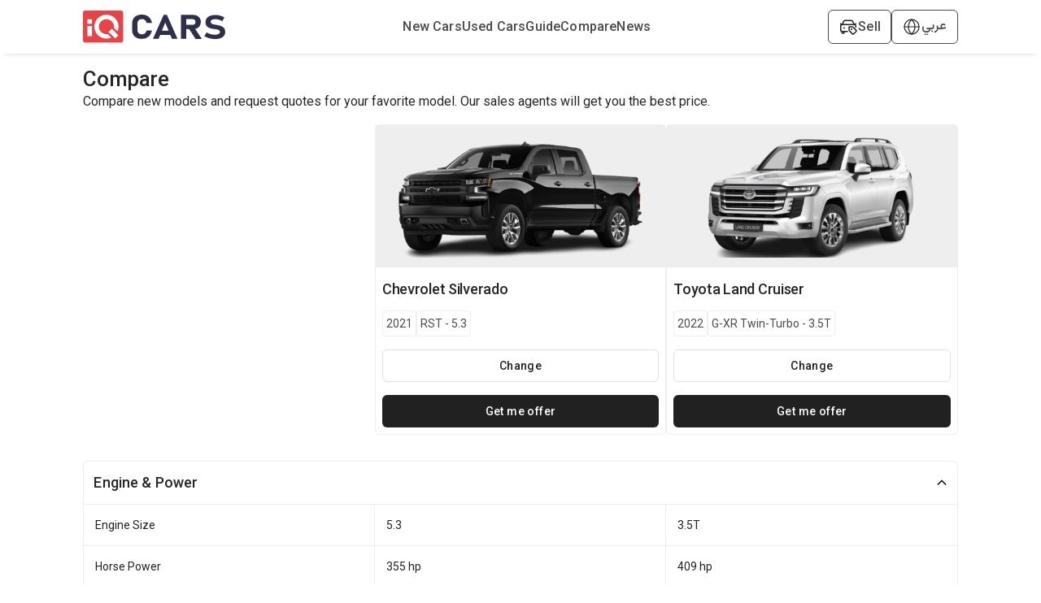

--- FILE ---
content_type: text/html; charset=utf-8
request_url: https://www.iqcars.net/en/compare/chevrolet-silverado-2021-rst-5.3-166-vs-toyota-land-cruiser-2022-g--xr-twin--turbo-3.5t-2
body_size: 14971
content:
<!DOCTYPE html><html lang="en"><head><meta charSet="utf-8"/><link rel="preconnect" href="https://fonts.googleapis.com"/><link rel="preconnect" href="https://fonts.gstatic.com"/><link rel="shortcut icon" href="/images/iqcars-icon.png"/><meta name="viewport" content="initial-scale=1.0, width=device-width"/><meta http-equiv="Content-Security-Policy" content="default-src &#x27;self&#x27; ; media-src iqcarsgermany.azureedge.net iqcars-assets.iqcars.io cdn.iqcars.io; img-src * data:; style-src &#x27;self&#x27;  iqcarsgermany.azureedge.net iqcars-assets.iqcars.io cdn.iqcars.io fonts.googleapis.com  &#x27;unsafe-inline&#x27;; font-src &#x27;self&#x27; data:  iqcarsgermany.azureedge.net iqcars-assets.iqcars.io cdn.iqcars.io fonts.googleapis.com fonts.gstatic.com; script-src  &#x27;self&#x27; &#x27;unsafe-eval&#x27; &#x27;unsafe-inline&#x27; *.clarity.ms hcaptcha.com iqcarsgermany.azureedge.net iqcars-assets.iqcars.io cdn.iqcars.io *.google.com *.gstatic.com *.googlesyndication.com *.googleadservices.com connect.facebook.net www.googletagmanager.com maps.googleapis.com maps.gstatic.com; frame-src &#x27;self&#x27; iqcarsgermany.azureedge.net iqcars-assets.iqcars.io cdn.iqcars.io *.firebaseapp.com googleads.g.doubleclick.net *.googlesyndication.com www.youtube.com web.facebook.com maps.google.com www.facebook.com www.google.com; connect-src &#x27;self&#x27; *.clarity.ms  developers.google.com app.adjust.com iqcarsgermany.azureedge.net iqcars-assets.iqcars.io cdn.iqcars.io nominatim.openstreetmap.org *.googlesyndication.com *.firebaseapp.com *.googleadservices.com www.googletagmanager.com *.googleapis.com connect.facebook.net www.facebook.com iqcars-web-back-stage.azurewebsites.net web.iqcars.net *.google-analytics.com  firebase.googleapis.com maps.googleapis.com www.google.com; "/><meta name="google-play-app" content="https://play.google.com/store/apps/details?id=com.redfoxpro.iqcars"/><meta name="apple-itunes-app" content="https://apps.apple.com/us/app/id1534713494"/><meta name="twitter:app:url:googleplay" content="https://play.google.com/store/apps/details?id=com.redfoxpro.iqcars"/><meta name="twitter:app:url:iphone" content="https://apps.apple.com/us/app/id1534713494"/><meta name="twitter:app:url:ipad" content="https://apps.apple.com/us/app/id1534713494"/><title>Chevrolet Silverado 2021 RST-5.3-vs-Toyota Land Cruiser 2022 G-XR Twin-Turbo-3.5T</title><link rel="canonical" href="https://www.iqcars.net/en/compare/chevrolet-silverado-2021-rst-5.3-166-vs-toyota-land-cruiser-2022-g--xr-twin--turbo-3.5t-2"/><link rel="alternate" hreflang="en" href="https://www.iqcars.net/en/compare/chevrolet-silverado-2021-rst-5.3-166-vs-toyota-land-cruiser-2022-g--xr-twin--turbo-3.5t-2"/><link rel="alternate" hreflang="ar" href="https://www.iqcars.net/ar/compare/chevrolet-silverado-2021-rst-5.3-166-vs-toyota-land-cruiser-2022-g--xr-twin--turbo-3.5t-2"/><link rel="alternate" hreflang="ku" href="https://www.iqcars.net/ku/compare/chevrolet-silverado-2021-rst-5.3-166-vs-toyota-land-cruiser-2022-g--xr-twin--turbo-3.5t-2"/><link rel="alternate" hreflang="x-default" href="https://www.iqcars.net/ar/compare/chevrolet-silverado-2021-rst-5.3-166-vs-toyota-land-cruiser-2022-g--xr-twin--turbo-3.5t-2"/><meta property="al:android:url" content="app://iqcars.net/open-page?AppPageName=Compare&amp;sfx1=166&amp;sfx2=2"/><meta property="al:android:package" content="com.redfoxpro.iqcars"/><meta property="al:android:app_name" content="iQ Cars"/><meta property="al:ios:url" content="iqcars://iqcars.net/open-page?AppPageName=Compare&amp;sfx1=166&amp;sfx2=2"/><meta property="al:ios:app_store_id" content="1534713494"/><meta property="al:ios:app_name" content="iQ Cars"/><meta property="og:title" content="Chevrolet Silverado 2021 RST-5.3-vs-Toyota Land Cruiser 2022 G-XR Twin-Turbo-3.5T"/><meta name="twitter:title" content="Chevrolet Silverado 2021 RST-5.3-vs-Toyota Land Cruiser 2022 G-XR Twin-Turbo-3.5T"/><meta property="og:image" content="/images/banner.jpg"/><meta property="og:image:width" content="1200"/><meta property="og:image:height" content="627"/><meta name="twitter:image" content="/images/banner.jpg"/><meta name="twitter:image:width" content="800"/><meta name="twitter:image:height" content="800"/><meta name="description" content="Compare new models and request quotes for your favorite model. Our sales agents will get you the best price."/><meta name="next-head-count" content="32"/><link rel="preload" href="https://iqcars-assets.iqcars.io/_next/static/css/c99f14a25eb653f6.css" as="style"/><link rel="stylesheet" href="https://iqcars-assets.iqcars.io/_next/static/css/c99f14a25eb653f6.css" data-n-g=""/><link rel="preload" href="https://iqcars-assets.iqcars.io/_next/static/css/66a93c3cb9f035bc.css" as="style"/><link rel="stylesheet" href="https://iqcars-assets.iqcars.io/_next/static/css/66a93c3cb9f035bc.css" data-n-p=""/><noscript data-n-css=""></noscript><script defer="" nomodule="" src="https://iqcars-assets.iqcars.io/_next/static/chunks/polyfills-c67a75d1b6f99dc8.js"></script><script src="https://iqcars-assets.iqcars.io/_next/static/chunks/webpack-e78e30aa4d6c796d.js" defer=""></script><script src="https://iqcars-assets.iqcars.io/_next/static/chunks/framework-d5f8629dcd7c17f8.js" defer=""></script><script src="https://iqcars-assets.iqcars.io/_next/static/chunks/main-a65e8e2c686b6393.js" defer=""></script><script src="https://iqcars-assets.iqcars.io/_next/static/chunks/pages/_app-ce64b94b5a75f4a6.js" defer=""></script><script src="https://iqcars-assets.iqcars.io/_next/static/chunks/78e521c3-b08e3a57b8b17fb7.js" defer=""></script><script src="https://iqcars-assets.iqcars.io/_next/static/chunks/ae51ba48-e8d407312bc6d0f3.js" defer=""></script><script src="https://iqcars-assets.iqcars.io/_next/static/chunks/95b64a6e-7d7d9b0c1b336158.js" defer=""></script><script src="https://iqcars-assets.iqcars.io/_next/static/chunks/31664189-2853cb35edeb7959.js" defer=""></script><script src="https://iqcars-assets.iqcars.io/_next/static/chunks/b98bc7c3-e11879eece199aad.js" defer=""></script><script src="https://iqcars-assets.iqcars.io/_next/static/chunks/1bfc9850-12887486c3f06fd7.js" defer=""></script><script src="https://iqcars-assets.iqcars.io/_next/static/chunks/75fc9c18-c7bf0df5a4fee36b.js" defer=""></script><script src="https://iqcars-assets.iqcars.io/_next/static/chunks/29107295-1494f237b9e407ad.js" defer=""></script><script src="https://iqcars-assets.iqcars.io/_next/static/chunks/194-06fbe3385adbb0d5.js" defer=""></script><script src="https://iqcars-assets.iqcars.io/_next/static/chunks/923-8793381e2d833e81.js" defer=""></script><script src="https://iqcars-assets.iqcars.io/_next/static/chunks/868-1d26539061d9205d.js" defer=""></script><script src="https://iqcars-assets.iqcars.io/_next/static/chunks/pages/index-73058821b9345968.js" defer=""></script><script src="https://iqcars-assets.iqcars.io/_next/static/build-1769689078057/_buildManifest.js" defer=""></script><script src="https://iqcars-assets.iqcars.io/_next/static/build-1769689078057/_ssgManifest.js" defer=""></script></head><body><div id="__next" data-reactroot=""><div class="ltr MuiBox-root css-0"><style data-emotion="css v786e0">.css-v786e0{padding-top:12px;padding-bottom:12px;background-color:#FFFFFF;box-shadow:0px 6px 6px -6px rgba(0, 0, 0, 0.16);z-index:10;position:-webkit-sticky;position:sticky;top:0;}@media (min-width:0px){.css-v786e0{padding-left:8px;padding-right:8px;}}@media (min-width:900px){.css-v786e0{padding-left:3%;padding-right:3%;}}@media (min-width:1200px){.css-v786e0{padding-left:8%;padding-right:8%;}}@media (min-width:1536px){.css-v786e0{padding-left:15%;padding-right:15%;}}</style><header class="desktopContainer MuiBox-root css-v786e0" dir="ltr"><style data-emotion="css nb2z2f">.css-nb2z2f{display:-webkit-box;display:-webkit-flex;display:-ms-flexbox;display:flex;-webkit-box-pack:justify;-webkit-justify-content:space-between;justify-content:space-between;-webkit-align-items:center;-webkit-box-align:center;-ms-flex-align:center;align-items:center;width:100%;}</style><div class="MuiBox-root css-nb2z2f"><div class="MuiBox-root css-0" itemscope="" itemType="https://schema.org/Organization"><a href="/en" itemProp="url" name="logo"><img src="https://iqcars-assets.iqcars.io/images/iqcars_logo.svg" alt="iqcars-logo" style="width:175px"/><meta itemProp="name" content="iQ Cars"/></a></div><style data-emotion="css 1bvd3az">.css-1bvd3az{-webkit-align-items:center;-webkit-box-align:center;-ms-flex-align:center;align-items:center;gap:24px;}@media (min-width:0px){.css-1bvd3az{display:none;}}@media (min-width:900px){.css-1bvd3az{display:-webkit-box;display:-webkit-flex;display:-ms-flexbox;display:flex;}}</style><nav class="MuiBox-root css-1bvd3az" aria-label="Main Navigation" itemscope="" itemType="https://schema.org/SiteNavigationElement"><a href="/en/search?condition=New" title="New Cars for Sale in Iraq" itemProp="url"><style data-emotion="css lq4wyg">.css-lq4wyg{color:#4A4A4A;font-weight:500;-webkit-text-decoration:none;text-decoration:none;}.css-lq4wyg:hover{color:#FC2F3D;}</style><div class="MuiBox-root css-lq4wyg"><style data-emotion="css q8fsnk">.css-q8fsnk{margin:0;font-size:16px;font-weight:500;font-family:"Roboto","Helvetica","Arial",sans-serif;line-height:1.43;letter-spacing:0.01071em;text-align:inherit;}</style><p class="MuiTypography-root MuiTypography-body2 css-q8fsnk" itemProp="name"> <!-- -->New Cars</p></div></a><a href="/en/search?condition=Used" title="Used Cars for Sale in Iraq" itemProp="url"><div class="MuiBox-root css-lq4wyg"><p class="MuiTypography-root MuiTypography-body2 css-q8fsnk" itemProp="name"> <!-- -->Used Cars</p></div></a><a href="/en/guide" title="Guide" itemProp="url"><div class="MuiBox-root css-lq4wyg"><p class="MuiTypography-root MuiTypography-body2 css-q8fsnk" itemProp="name"> <!-- -->Guide</p></div></a><a href="/en/compare-cars" title="Compare Cars Side by Side | Specs &amp; Features" itemProp="url"><div class="MuiBox-root css-lq4wyg"><p class="MuiTypography-root MuiTypography-body2 css-q8fsnk" itemProp="name"> <!-- -->Compare</p></div></a><a href="/en/news" title="Automotive News in Iraq" itemProp="url"><div class="MuiBox-root css-lq4wyg"><p class="MuiTypography-root MuiTypography-body2 css-q8fsnk" itemProp="name"> <!-- -->News</p></div></a></nav><style data-emotion="css axw7ok">.css-axw7ok{display:-webkit-box;display:-webkit-flex;display:-ms-flexbox;display:flex;-webkit-align-items:center;-webkit-box-align:center;-ms-flex-align:center;align-items:center;gap:8px;}</style><div class="MuiBox-root css-axw7ok"><style data-emotion="css 114ei63">.css-114ei63{border:1px solid #4A4A4A;border-radius:6px;padding-left:12px;padding-right:12px;padding-top:8px;padding-bottom:8px;display:-webkit-box;display:-webkit-flex;display:-ms-flexbox;display:flex;-webkit-align-items:center;-webkit-box-align:center;-ms-flex-align:center;align-items:center;gap:8px;cursor:pointer;}</style><div class="MuiBox-root css-114ei63"><img alt="sell-car" src="https://iqcars-assets.iqcars.io/images/icons/sell_car_bold.svg" style="wdith:16px"/><style data-emotion="css 1e911f5">.css-1e911f5{margin:0;font-size:16px;font-weight:500;font-family:"Roboto","Helvetica","Arial",sans-serif;line-height:1.43;letter-spacing:0.01071em;text-align:inherit;color:#4A4A4A;}</style><p class="MuiTypography-root MuiTypography-body2 css-1e911f5">Sell</p></div><div class="MuiBox-root css-0"><style data-emotion="css 13y5lyo">.css-13y5lyo{border:1px solid #4A4A4A;border-radius:6px;padding-left:12px;padding-right:12px;padding-top:8px;padding-bottom:8px;cursor:pointer;position:relative;}</style><div class="MuiBox-root css-13y5lyo" aria-haspopup="true"><style data-emotion="css 1dely3k">.css-1dely3k{z-index:1;display:-webkit-box;display:-webkit-flex;display:-ms-flexbox;display:flex;gap:8px;-webkit-align-items:center;-webkit-box-align:center;-ms-flex-align:center;align-items:center;}</style><div class="MuiBox-root css-1dely3k"><img alt="globe" src="https://iqcars-assets.iqcars.io/images/icons/globe_bold.svg" width="24px" height="24px"/><p class="MuiTypography-root MuiTypography-body2 css-q8fsnk" style="color:#4A4A4A;font-family:Vazirmatn, sans-serif">عربي</p></div></div></div></div></div></header><style data-emotion="css 1u55hq5">.css-1u55hq5{z-index:1200;}.css-1u55hq5 .MuiPaper-root{border-top-left-radius:12px;border-top-right-radius:12px;height:95%;max-height:95%;}</style><div class="mobileContainer MuiBox-root css-0"><style data-emotion="css fuhvo6">.css-fuhvo6{position:fixed;bottom:0;left:0;right:0;background-color:#FFFFFF;border-top:1px solid #EEEEEE;padding:10px 20px;-webkit-box-pack:justify;-webkit-justify-content:space-between;justify-content:space-between;-webkit-align-items:center;-webkit-box-align:center;-ms-flex-align:center;align-items:center;z-index:1000;overflow:hidden;}@media (min-width:0px){.css-fuhvo6{display:-webkit-box;display:-webkit-flex;display:-ms-flexbox;display:flex;}}</style><div class="MuiBox-root css-fuhvo6" dir="ltr"><a href="/en"><style data-emotion="css yu3gn5">.css-yu3gn5{display:-webkit-box;display:-webkit-flex;display:-ms-flexbox;display:flex;-webkit-flex-direction:column;-ms-flex-direction:column;flex-direction:column;-webkit-align-items:center;-webkit-box-align:center;-ms-flex-align:center;align-items:center;-webkit-text-decoration:none;text-decoration:none;-webkit-flex:1;-ms-flex:1;flex:1;}</style><div class="MuiBox-root css-yu3gn5"><style data-emotion="css eoa9uh">.css-eoa9uh{width:24px;height:24px;display:-webkit-box;display:-webkit-flex;display:-ms-flexbox;display:flex;-webkit-box-pack:center;-ms-flex-pack:center;-webkit-justify-content:center;justify-content:center;-webkit-align-items:center;-webkit-box-align:center;-ms-flex-align:center;align-items:center;margin-bottom:4px;}</style><div class="MuiBox-root css-eoa9uh"><img alt="home" src="https://iqcars-assets.iqcars.io/images/icons/home.svg" style="width:26px"/></div><style data-emotion="css mexk35">.css-mexk35{margin:0;font-size:12px;font-weight:500;text-align:inherit;font-size:12px;font-weight:500;color:#616161;}</style><span class="MuiTypography-root MuiTypography-label1 css-mexk35">Home</span></div></a><a href="/en/guide"><div class="MuiBox-root css-yu3gn5"><div class="MuiBox-root css-eoa9uh"><img alt="guide" src="https://iqcars-assets.iqcars.io/images/icons/guide.svg" style="width:26px"/></div><span class="MuiTypography-root MuiTypography-label1 css-mexk35">Guide</span></div></a><a href="/en/news"><div class="MuiBox-root css-yu3gn5"><div class="MuiBox-root css-eoa9uh"><img alt="news" src="https://iqcars-assets.iqcars.io/images/icons/news.svg" style="width:26px"/></div><span class="MuiTypography-root MuiTypography-label1 css-mexk35">News</span></div></a><a><div class="MuiBox-root css-yu3gn5"><div class="MuiBox-root css-eoa9uh"><img alt="menu" src="https://iqcars-assets.iqcars.io/images/icons/menu.svg" style="width:26px"/></div><span class="MuiTypography-root MuiTypography-label1 css-mexk35">Menu</span></div></a></div></div><style data-emotion="css inzajn">.css-inzajn{min-height:600px;}@media (min-width:0px){.css-inzajn{padding-left:8px;padding-right:8px;margin-top:none;}}@media (min-width:900px){.css-inzajn{padding-left:3%;padding-right:3%;margin-top:16px;}}@media (min-width:1200px){.css-inzajn{padding-left:8%;padding-right:8%;}}@media (min-width:1536px){.css-inzajn{padding-left:15%;padding-right:15%;}}</style><section class="MuiBox-root css-inzajn" dir="ltr"><style data-emotion="css 1qm1lh">.css-1qm1lh{margin-bottom:16px;}</style><div class="desktopContainer MuiBox-root css-1qm1lh"><style data-emotion="css p8n47p">.css-p8n47p{margin:0;font-size:22px;font-weight:600;font-family:"Roboto","Helvetica","Arial",sans-serif;line-height:1.167;letter-spacing:-0.01562em;text-align:inherit;font-weight:500;font-size:26px;}</style><h1 class="MuiTypography-root MuiTypography-h1 css-p8n47p">Compare</h1><style data-emotion="css nkn1v9">.css-nkn1v9{margin:0;text-align:inherit;}</style><span class="MuiTypography-root MuiTypography-p css-nkn1v9" style="font-size:16px">Compare new models and request quotes for your favorite model. Our sales agents will get you the best price.</span></div><style data-emotion="css iy8ewy">.css-iy8ewy{position:-webkit-sticky;position:sticky;top:0;z-index:10;background-color:white;width:100%;gap:16px;padding:8px;box-shadow:0px 6px 6px -6px rgba(0, 0, 0, 0.16);}@media (min-width:0px){.css-iy8ewy{display:-webkit-box;display:-webkit-flex;display:-ms-flexbox;display:flex;}}@media (min-width:900px){.css-iy8ewy{display:none;}}</style><div class="MuiBox-root css-iy8ewy"><style data-emotion="css d26741">.css-d26741{-webkit-flex:1;-ms-flex:1;flex:1;display:-webkit-box;display:-webkit-flex;display:-ms-flexbox;display:flex;-webkit-flex-direction:column;-ms-flex-direction:column;flex-direction:column;-webkit-align-items:flex-start;-webkit-box-align:flex-start;-ms-flex-align:flex-start;align-items:flex-start;text-align:start;}</style><div class="MuiBox-root css-d26741"><style data-emotion="css 9pmc5x">.css-9pmc5x{margin:0;font-size:16px;font-weight:500;font-family:"Roboto","Helvetica","Arial",sans-serif;line-height:1.43;letter-spacing:0.01071em;text-align:inherit;font-weight:500;font-size:14px;line-height:1.3;}</style><p class="MuiTypography-root MuiTypography-body2 css-9pmc5x">Chevrolet<!-- --> <!-- -->Silverado<!-- --> <!-- -->2021<!-- --> <!-- -->RST - 5.3</p></div><style data-emotion="css gmuwbf">.css-gmuwbf{display:-webkit-box;display:-webkit-flex;display:-ms-flexbox;display:flex;-webkit-align-items:center;-webkit-box-align:center;-ms-flex-align:center;align-items:center;-webkit-box-pack:center;-ms-flex-pack:center;-webkit-justify-content:center;justify-content:center;}</style><div class="MuiBox-root css-gmuwbf"><style data-emotion="css gba7m7">.css-gba7m7{width:30px;height:30px;border-radius:50%;background-color:red;display:-webkit-box;display:-webkit-flex;display:-ms-flexbox;display:flex;-webkit-align-items:center;-webkit-box-align:center;-ms-flex-align:center;align-items:center;-webkit-box-pack:center;-ms-flex-pack:center;-webkit-justify-content:center;justify-content:center;-webkit-flex-shrink:0;-ms-flex-negative:0;flex-shrink:0;}</style><div class="MuiBox-root css-gba7m7"><style data-emotion="css 1aft47i">.css-1aft47i{margin:0;text-align:inherit;color:white;font-weight:600;font-size:14px;}</style><span class="MuiTypography-root MuiTypography-span css-1aft47i">VS</span></div></div><style data-emotion="css bh7xa2">.css-bh7xa2{-webkit-flex:1;-ms-flex:1;flex:1;display:-webkit-box;display:-webkit-flex;display:-ms-flexbox;display:flex;-webkit-flex-direction:column;-ms-flex-direction:column;flex-direction:column;-webkit-align-items:flex-end;-webkit-box-align:flex-end;-ms-flex-align:flex-end;align-items:flex-end;text-align:end;}</style><div class="MuiBox-root css-bh7xa2"><p class="MuiTypography-root MuiTypography-body2 css-9pmc5x">Toyota<!-- --> <!-- -->Land Cruiser<!-- --> <!-- -->2022<!-- --> <!-- -->G-XR Twin-Turbo - 3.5T</p></div></div><style data-emotion="css 1cvwz4r">.css-1cvwz4r{display:-webkit-box;display:-webkit-flex;display:-ms-flexbox;display:flex;gap:16px;width:100%;-webkit-flex-direction:column;-ms-flex-direction:column;flex-direction:column;}</style><div class="MuiBox-root css-1cvwz4r"><style data-emotion="css jf047c">.css-jf047c{display:-webkit-box;display:-webkit-flex;display:-ms-flexbox;display:flex;gap:16px;width:100%;}</style><div class="MuiBox-root css-jf047c"><style data-emotion="css 7nu5bv">.css-7nu5bv{-webkit-flex:1;-ms-flex:1;flex:1;}@media (min-width:0px){.css-7nu5bv{display:none;}}@media (min-width:900px){.css-7nu5bv{display:block;}}</style><div class="MuiBox-root css-7nu5bv"></div><style data-emotion="css bnzb5n">.css-bnzb5n{-webkit-flex:1;-ms-flex:1;flex:1;}@media (min-width:0px){.css-bnzb5n{width:50%;}}@media (min-width:900px){.css-bnzb5n{width:auto;}}</style><div class="MuiBox-root css-bnzb5n"><style data-emotion="css 1l0xc83">.css-1l0xc83{border:1px solid #EEEEEE;border-radius:6px;width:100%;-webkit-flex:1;-ms-flex:1;flex:1;-webkit-box-pack:center;-ms-flex-pack:center;-webkit-justify-content:center;justify-content:center;-webkit-flex-direction:column;-ms-flex-direction:column;flex-direction:column;}@media (min-width:0px){.css-1l0xc83{display:none;}}@media (min-width:900px){.css-1l0xc83{display:-webkit-box;display:-webkit-flex;display:-ms-flexbox;display:flex;}}</style><div class="MuiBox-root css-1l0xc83"><style data-emotion="css 2mv286">.css-2mv286{background:#EEEEEE;margin-bottom:8px;padding:8px;height:175px;display:-webkit-box;display:-webkit-flex;display:-ms-flexbox;display:flex;-webkit-box-pack:center;-ms-flex-pack:center;-webkit-justify-content:center;justify-content:center;-webkit-align-items:center;-webkit-box-align:center;-ms-flex-align:center;align-items:center;}</style><div class="MuiBox-root css-2mv286"><style data-emotion="css 1knnbi5">.css-1knnbi5{height:150px;width:auto;max-width:100%;object-fit:contain;}</style><img class="MuiBox-root css-1knnbi5" loading="lazy" alt="Chevrolet" src="https://cdn.iqcars.io/img/BrandNewCarThumb\1760186533253.40622021-silverado1500-black_o-removebg-preview.png"/></div><style data-emotion="css hpgf8j">.css-hpgf8j{padding:8px;}</style><div class="MuiBox-root css-hpgf8j"><style data-emotion="css 1abudc7">.css-1abudc7{display:-webkit-box;display:-webkit-flex;display:-ms-flexbox;display:flex;-webkit-box-pack:justify;-webkit-justify-content:space-between;justify-content:space-between;margin-bottom:16px;}</style><div class="MuiBox-root css-1abudc7"><style data-emotion="css 1h0rwdb">.css-1h0rwdb{margin:0;font-size:22px;font-weight:600;font-family:"Roboto","Helvetica","Arial",sans-serif;line-height:1.167;letter-spacing:-0.01562em;text-align:inherit;width:100%;font-weight:500;font-size:18px;}</style><h1 class="MuiTypography-root MuiTypography-h1 css-1h0rwdb">Chevrolet<!-- --> <!-- -->Silverado<!-- --> </h1></div><style data-emotion="css 156nzck">.css-156nzck{display:-webkit-box;display:-webkit-flex;display:-ms-flexbox;display:flex;gap:8px;-webkit-align-items:center;-webkit-box-align:center;-ms-flex-align:center;align-items:center;margin-bottom:16px;}</style><div class="MuiBox-root css-156nzck"><style data-emotion="css 1ixb13y">.css-1ixb13y{border:1px solid #EEEEEE;padding-left:4px;padding-right:4px;padding-top:4px;padding-bottom:4px;border-radius:4px;}</style><div class="MuiBox-root css-1ixb13y"><style data-emotion="css yjb1nr">.css-yjb1nr{margin:0;font-size:14px;font-weight:400;text-align:inherit;font-size:14px;font-weight:400;color:#4A4A4A;}</style><span class="MuiTypography-root MuiTypography-title1 css-yjb1nr">2021</span></div><div class="MuiBox-root css-1ixb13y"><span class="MuiTypography-root MuiTypography-title1 css-yjb1nr">RST - 5.3</span></div></div><style data-emotion="css 1oniwnm">.css-1oniwnm{font-family:"Roboto","Helvetica","Arial",sans-serif;font-weight:500;font-size:0.875rem;line-height:1.75;letter-spacing:0.02857em;text-transform:uppercase;min-width:64px;padding:6px 8px;border-radius:4px;-webkit-transition:background-color 250ms cubic-bezier(0.4, 0, 0.2, 1) 0ms,box-shadow 250ms cubic-bezier(0.4, 0, 0.2, 1) 0ms,border-color 250ms cubic-bezier(0.4, 0, 0.2, 1) 0ms,color 250ms cubic-bezier(0.4, 0, 0.2, 1) 0ms;transition:background-color 250ms cubic-bezier(0.4, 0, 0.2, 1) 0ms,box-shadow 250ms cubic-bezier(0.4, 0, 0.2, 1) 0ms,border-color 250ms cubic-bezier(0.4, 0, 0.2, 1) 0ms,color 250ms cubic-bezier(0.4, 0, 0.2, 1) 0ms;color:#1976d2;border:1px solid #E0E0E0;color:#212121;border-radius:6px;text-transform:none;width:100%;height:40px;}.css-1oniwnm:hover{-webkit-text-decoration:none;text-decoration:none;background-color:rgba(25, 118, 210, 0.04);}@media (hover: none){.css-1oniwnm:hover{background-color:transparent;}}.css-1oniwnm.Mui-disabled{color:rgba(0, 0, 0, 0.26);}.css-1oniwnm:hover{background-color:#EEEEEE;}</style><style data-emotion="css dqxxxd">.css-dqxxxd{display:-webkit-inline-box;display:-webkit-inline-flex;display:-ms-inline-flexbox;display:inline-flex;-webkit-align-items:center;-webkit-box-align:center;-ms-flex-align:center;align-items:center;-webkit-box-pack:center;-ms-flex-pack:center;-webkit-justify-content:center;justify-content:center;position:relative;box-sizing:border-box;-webkit-tap-highlight-color:transparent;background-color:transparent;outline:0;border:0;margin:0;border-radius:0;padding:0;cursor:pointer;-webkit-user-select:none;-moz-user-select:none;-ms-user-select:none;user-select:none;vertical-align:middle;-moz-appearance:none;-webkit-appearance:none;-webkit-text-decoration:none;text-decoration:none;color:inherit;font-family:"Roboto","Helvetica","Arial",sans-serif;font-weight:500;font-size:0.875rem;line-height:1.75;letter-spacing:0.02857em;text-transform:uppercase;min-width:64px;padding:6px 8px;border-radius:4px;-webkit-transition:background-color 250ms cubic-bezier(0.4, 0, 0.2, 1) 0ms,box-shadow 250ms cubic-bezier(0.4, 0, 0.2, 1) 0ms,border-color 250ms cubic-bezier(0.4, 0, 0.2, 1) 0ms,color 250ms cubic-bezier(0.4, 0, 0.2, 1) 0ms;transition:background-color 250ms cubic-bezier(0.4, 0, 0.2, 1) 0ms,box-shadow 250ms cubic-bezier(0.4, 0, 0.2, 1) 0ms,border-color 250ms cubic-bezier(0.4, 0, 0.2, 1) 0ms,color 250ms cubic-bezier(0.4, 0, 0.2, 1) 0ms;color:#1976d2;border:1px solid #E0E0E0;color:#212121;border-radius:6px;text-transform:none;width:100%;height:40px;}.css-dqxxxd::-moz-focus-inner{border-style:none;}.css-dqxxxd.Mui-disabled{pointer-events:none;cursor:default;}@media print{.css-dqxxxd{-webkit-print-color-adjust:exact;color-adjust:exact;}}.css-dqxxxd:hover{-webkit-text-decoration:none;text-decoration:none;background-color:rgba(25, 118, 210, 0.04);}@media (hover: none){.css-dqxxxd:hover{background-color:transparent;}}.css-dqxxxd.Mui-disabled{color:rgba(0, 0, 0, 0.26);}.css-dqxxxd:hover{background-color:#EEEEEE;}</style><button class="MuiButton-root MuiButton-text MuiButton-textPrimary MuiButton-sizeMedium MuiButton-textSizeMedium MuiButtonBase-root  css-dqxxxd" tabindex="0" type="button"><span class="MuiTypography-root MuiTypography-p css-nkn1v9">Change</span></button><style data-emotion="css 11vkgyn">.css-11vkgyn{display:-webkit-box;display:-webkit-flex;display:-ms-flexbox;display:flex;-webkit-box-pack:justify;-webkit-justify-content:space-between;justify-content:space-between;-webkit-align-items:center;-webkit-box-align:center;-ms-flex-align:center;align-items:center;margin-top:16px;gap:16px;width:100%;}</style><div class="MuiBox-root css-11vkgyn"><style data-emotion="css ck4yrj">.css-ck4yrj{font-family:"Roboto","Helvetica","Arial",sans-serif;font-weight:500;font-size:0.875rem;line-height:1.75;letter-spacing:0.02857em;text-transform:uppercase;min-width:64px;padding:6px 8px;border-radius:4px;-webkit-transition:background-color 250ms cubic-bezier(0.4, 0, 0.2, 1) 0ms,box-shadow 250ms cubic-bezier(0.4, 0, 0.2, 1) 0ms,border-color 250ms cubic-bezier(0.4, 0, 0.2, 1) 0ms,color 250ms cubic-bezier(0.4, 0, 0.2, 1) 0ms;transition:background-color 250ms cubic-bezier(0.4, 0, 0.2, 1) 0ms,box-shadow 250ms cubic-bezier(0.4, 0, 0.2, 1) 0ms,border-color 250ms cubic-bezier(0.4, 0, 0.2, 1) 0ms,color 250ms cubic-bezier(0.4, 0, 0.2, 1) 0ms;color:#1976d2;background-color:#212121;border:none;border-radius:6px;color:#fff;width:100%;height:40px;text-transform:initial;}.css-ck4yrj:hover{-webkit-text-decoration:none;text-decoration:none;background-color:rgba(25, 118, 210, 0.04);}@media (hover: none){.css-ck4yrj:hover{background-color:transparent;}}.css-ck4yrj.Mui-disabled{color:rgba(0, 0, 0, 0.26);}.css-ck4yrj:hover{background-color:#4A4A4A;}</style><style data-emotion="css 177ibnw">.css-177ibnw{display:-webkit-inline-box;display:-webkit-inline-flex;display:-ms-inline-flexbox;display:inline-flex;-webkit-align-items:center;-webkit-box-align:center;-ms-flex-align:center;align-items:center;-webkit-box-pack:center;-ms-flex-pack:center;-webkit-justify-content:center;justify-content:center;position:relative;box-sizing:border-box;-webkit-tap-highlight-color:transparent;background-color:transparent;outline:0;border:0;margin:0;border-radius:0;padding:0;cursor:pointer;-webkit-user-select:none;-moz-user-select:none;-ms-user-select:none;user-select:none;vertical-align:middle;-moz-appearance:none;-webkit-appearance:none;-webkit-text-decoration:none;text-decoration:none;color:inherit;font-family:"Roboto","Helvetica","Arial",sans-serif;font-weight:500;font-size:0.875rem;line-height:1.75;letter-spacing:0.02857em;text-transform:uppercase;min-width:64px;padding:6px 8px;border-radius:4px;-webkit-transition:background-color 250ms cubic-bezier(0.4, 0, 0.2, 1) 0ms,box-shadow 250ms cubic-bezier(0.4, 0, 0.2, 1) 0ms,border-color 250ms cubic-bezier(0.4, 0, 0.2, 1) 0ms,color 250ms cubic-bezier(0.4, 0, 0.2, 1) 0ms;transition:background-color 250ms cubic-bezier(0.4, 0, 0.2, 1) 0ms,box-shadow 250ms cubic-bezier(0.4, 0, 0.2, 1) 0ms,border-color 250ms cubic-bezier(0.4, 0, 0.2, 1) 0ms,color 250ms cubic-bezier(0.4, 0, 0.2, 1) 0ms;color:#1976d2;background-color:#212121;border:none;border-radius:6px;color:#fff;width:100%;height:40px;text-transform:initial;}.css-177ibnw::-moz-focus-inner{border-style:none;}.css-177ibnw.Mui-disabled{pointer-events:none;cursor:default;}@media print{.css-177ibnw{-webkit-print-color-adjust:exact;color-adjust:exact;}}.css-177ibnw:hover{-webkit-text-decoration:none;text-decoration:none;background-color:rgba(25, 118, 210, 0.04);}@media (hover: none){.css-177ibnw:hover{background-color:transparent;}}.css-177ibnw.Mui-disabled{color:rgba(0, 0, 0, 0.26);}.css-177ibnw:hover{background-color:#4A4A4A;}</style><button class="MuiButton-root MuiButton-text MuiButton-textPrimary MuiButton-sizeMedium MuiButton-textSizeMedium MuiButtonBase-root  css-177ibnw" tabindex="0" type="button"><span class="MuiTypography-root MuiTypography-p css-nkn1v9">Get me offer</span></button></div></div></div><div class="mobileContainer MuiBox-root css-0"><style data-emotion="css 1yi1lrx">.css-1yi1lrx{position:relative;overflow:hidden;padding:8px;}</style><div class="MuiBox-root css-1yi1lrx"><style data-emotion="css 1pu3xwy">.css-1pu3xwy{width:100%;object-fit:contain;margin-top:8px;}@media (min-width:0px){.css-1pu3xwy{height:100px;}}</style><img class="MuiBox-root css-1pu3xwy" loading="lazy" alt="Chevrolet" src="https://cdn.iqcars.io/img/BrandNewCarThumb\1760186533253.40622021-silverado1500-black_o-removebg-preview.png"/></div></div></div><div class="MuiBox-root css-bnzb5n"><div class="MuiBox-root css-1l0xc83"><div class="MuiBox-root css-2mv286"><img class="MuiBox-root css-1knnbi5" loading="lazy" alt="Toyota" src="https://cdn.iqcars.io/img/BrandNewCarThumb\1758800194407.5547toyotalandcruiser20221-removebg-preview.png"/></div><div class="MuiBox-root css-hpgf8j"><div class="MuiBox-root css-1abudc7"><h1 class="MuiTypography-root MuiTypography-h1 css-1h0rwdb">Toyota<!-- --> <!-- -->Land Cruiser<!-- --> </h1></div><div class="MuiBox-root css-156nzck"><div class="MuiBox-root css-1ixb13y"><span class="MuiTypography-root MuiTypography-title1 css-yjb1nr">2022</span></div><div class="MuiBox-root css-1ixb13y"><span class="MuiTypography-root MuiTypography-title1 css-yjb1nr">G-XR Twin-Turbo - 3.5T</span></div></div><button class="MuiButton-root MuiButton-text MuiButton-textPrimary MuiButton-sizeMedium MuiButton-textSizeMedium MuiButtonBase-root  css-dqxxxd" tabindex="0" type="button"><span class="MuiTypography-root MuiTypography-p css-nkn1v9">Change</span></button><style data-emotion="css ddteow">.css-ddteow{display:-webkit-box;display:-webkit-flex;display:-ms-flexbox;display:flex;-webkit-box-pack:justify;-webkit-justify-content:space-between;justify-content:space-between;-webkit-align-items:center;-webkit-box-align:center;-ms-flex-align:center;align-items:center;margin-top:16px;gap:16px;}</style><div class="MuiBox-root css-ddteow"><button class="MuiButton-root MuiButton-text MuiButton-textPrimary MuiButton-sizeMedium MuiButton-textSizeMedium MuiButtonBase-root  css-177ibnw" tabindex="0" type="button"><span class="MuiTypography-root MuiTypography-p css-nkn1v9">Get me offer</span></button></div></div></div><div class="mobileContainer MuiBox-root css-0"><div class="MuiBox-root css-1yi1lrx"><img class="MuiBox-root css-1pu3xwy" loading="lazy" alt="Toyota" src="https://cdn.iqcars.io/img/BrandNewCarThumb\1758800194407.5547toyotalandcruiser20221-removebg-preview.png"/></div></div></div></div></div><style data-emotion="css gprg3m">.css-gprg3m{margin-bottom:24px;}@media (min-width:0px){.css-gprg3m{display:block;}}@media (min-width:900px){.css-gprg3m{display:none;}}</style><div class="MuiBox-root css-gprg3m"><style data-emotion="css 1conxbm">.css-1conxbm{margin:0;font-size:16px;font-weight:400;font-family:"Roboto","Helvetica","Arial",sans-serif;line-height:1.5;letter-spacing:0.00938em;text-align:inherit;text-align:center;font-weight:500;font-size:18px;margin-top:16px;margin-bottom:8px;}</style><p class="MuiTypography-root MuiTypography-body1 css-1conxbm">Starting Price</p><style data-emotion="css t7k79o">.css-t7k79o{width:100%;border:1px solid #EEEEEE;border-radius:6px;overflow:hidden;}@media (min-width:0px){.css-t7k79o{display:-webkit-box;display:-webkit-flex;display:-ms-flexbox;display:flex;}}@media (min-width:900px){.css-t7k79o{display:none;}}</style><div class="MuiBox-root css-t7k79o"><style data-emotion="css 1y1o6">.css-1y1o6{-webkit-flex:1;-ms-flex:1;flex:1;display:-webkit-box;display:-webkit-flex;display:-ms-flexbox;display:flex;-webkit-flex-direction:column;-ms-flex-direction:column;flex-direction:column;-webkit-align-items:center;-webkit-box-align:center;-ms-flex-align:center;align-items:center;gap:16px;padding:16px;}</style><div class="MuiBox-root css-1y1o6"><style data-emotion="css ud9s2d">.css-ud9s2d{margin:0;font-size:16px;font-weight:400;font-family:"Roboto","Helvetica","Arial",sans-serif;line-height:1.5;letter-spacing:0.00938em;text-align:inherit;color:red;font-size:18px;font-weight:500;}</style><p class="MuiTypography-root MuiTypography-body1 css-ud9s2d">-</p><style data-emotion="css fzwid6">.css-fzwid6{width:100%;text-align:center;}</style><div class="MuiBox-root css-fzwid6"><style data-emotion="css i88mao">.css-i88mao{font-family:"Roboto","Helvetica","Arial",sans-serif;font-weight:500;font-size:0.875rem;line-height:1.75;letter-spacing:0.02857em;text-transform:uppercase;min-width:64px;padding:6px 8px;border-radius:4px;-webkit-transition:background-color 250ms cubic-bezier(0.4, 0, 0.2, 1) 0ms,box-shadow 250ms cubic-bezier(0.4, 0, 0.2, 1) 0ms,border-color 250ms cubic-bezier(0.4, 0, 0.2, 1) 0ms,color 250ms cubic-bezier(0.4, 0, 0.2, 1) 0ms;transition:background-color 250ms cubic-bezier(0.4, 0, 0.2, 1) 0ms,box-shadow 250ms cubic-bezier(0.4, 0, 0.2, 1) 0ms,border-color 250ms cubic-bezier(0.4, 0, 0.2, 1) 0ms,color 250ms cubic-bezier(0.4, 0, 0.2, 1) 0ms;color:#1976d2;background:#212121;color:#FFFFFF;border-radius:6px;text-transform:none;width:100%;height:40px;}.css-i88mao:hover{-webkit-text-decoration:none;text-decoration:none;background-color:rgba(25, 118, 210, 0.04);}@media (hover: none){.css-i88mao:hover{background-color:transparent;}}.css-i88mao.Mui-disabled{color:rgba(0, 0, 0, 0.26);}.css-i88mao:hover{background-color:#4A4A4A;}</style><style data-emotion="css aefhzu">.css-aefhzu{display:-webkit-inline-box;display:-webkit-inline-flex;display:-ms-inline-flexbox;display:inline-flex;-webkit-align-items:center;-webkit-box-align:center;-ms-flex-align:center;align-items:center;-webkit-box-pack:center;-ms-flex-pack:center;-webkit-justify-content:center;justify-content:center;position:relative;box-sizing:border-box;-webkit-tap-highlight-color:transparent;background-color:transparent;outline:0;border:0;margin:0;border-radius:0;padding:0;cursor:pointer;-webkit-user-select:none;-moz-user-select:none;-ms-user-select:none;user-select:none;vertical-align:middle;-moz-appearance:none;-webkit-appearance:none;-webkit-text-decoration:none;text-decoration:none;color:inherit;font-family:"Roboto","Helvetica","Arial",sans-serif;font-weight:500;font-size:0.875rem;line-height:1.75;letter-spacing:0.02857em;text-transform:uppercase;min-width:64px;padding:6px 8px;border-radius:4px;-webkit-transition:background-color 250ms cubic-bezier(0.4, 0, 0.2, 1) 0ms,box-shadow 250ms cubic-bezier(0.4, 0, 0.2, 1) 0ms,border-color 250ms cubic-bezier(0.4, 0, 0.2, 1) 0ms,color 250ms cubic-bezier(0.4, 0, 0.2, 1) 0ms;transition:background-color 250ms cubic-bezier(0.4, 0, 0.2, 1) 0ms,box-shadow 250ms cubic-bezier(0.4, 0, 0.2, 1) 0ms,border-color 250ms cubic-bezier(0.4, 0, 0.2, 1) 0ms,color 250ms cubic-bezier(0.4, 0, 0.2, 1) 0ms;color:#1976d2;background:#212121;color:#FFFFFF;border-radius:6px;text-transform:none;width:100%;height:40px;}.css-aefhzu::-moz-focus-inner{border-style:none;}.css-aefhzu.Mui-disabled{pointer-events:none;cursor:default;}@media print{.css-aefhzu{-webkit-print-color-adjust:exact;color-adjust:exact;}}.css-aefhzu:hover{-webkit-text-decoration:none;text-decoration:none;background-color:rgba(25, 118, 210, 0.04);}@media (hover: none){.css-aefhzu:hover{background-color:transparent;}}.css-aefhzu.Mui-disabled{color:rgba(0, 0, 0, 0.26);}.css-aefhzu:hover{background-color:#4A4A4A;}</style><button class="MuiButton-root MuiButton-text MuiButton-textPrimary MuiButton-sizeMedium MuiButton-textSizeMedium MuiButtonBase-root  css-aefhzu" tabindex="0" type="button"><span class="MuiTypography-root MuiTypography-p css-nkn1v9">Get me offer</span></button></div></div><style data-emotion="css 127kre1">.css-127kre1{margin:0;-webkit-flex-shrink:0;-ms-flex-negative:0;flex-shrink:0;border-width:0;border-style:solid;border-color:rgba(0, 0, 0, 0.12);border-bottom-width:0;height:auto;border-right-width:thin;-webkit-align-self:stretch;-ms-flex-item-align:stretch;align-self:stretch;border-color:#EEEEEE;}</style><hr class="MuiDivider-root MuiDivider-fullWidth MuiDivider-vertical MuiDivider-flexItem css-127kre1"/><div class="MuiBox-root css-1y1o6"><p class="MuiTypography-root MuiTypography-body1 css-ud9s2d">-</p><div class="MuiBox-root css-fzwid6"><button class="MuiButton-root MuiButton-text MuiButton-textPrimary MuiButton-sizeMedium MuiButton-textSizeMedium MuiButtonBase-root  css-aefhzu" tabindex="0" type="button"><span class="MuiTypography-root MuiTypography-p css-nkn1v9">Get me offer</span></button></div></div></div></div><style data-emotion="css t138g7">.css-t138g7{box-sizing:border-box;display:-webkit-box;display:-webkit-flex;display:-ms-flexbox;display:flex;-webkit-box-flex-wrap:wrap;-webkit-flex-wrap:wrap;-ms-flex-wrap:wrap;flex-wrap:wrap;width:100%;-webkit-flex-direction:row;-ms-flex-direction:row;flex-direction:row;broder-radius:7px;}</style><div class="MuiGrid-root MuiGrid-container css-t138g7"><style data-emotion="css 15j76c0">.css-15j76c0{box-sizing:border-box;margin:0;-webkit-flex-direction:row;-ms-flex-direction:row;flex-direction:row;-webkit-flex-basis:100%;-ms-flex-preferred-size:100%;flex-basis:100%;-webkit-box-flex:0;-webkit-flex-grow:0;-ms-flex-positive:0;flex-grow:0;max-width:100%;}@media (min-width:600px){.css-15j76c0{-webkit-flex-basis:100%;-ms-flex-preferred-size:100%;flex-basis:100%;-webkit-box-flex:0;-webkit-flex-grow:0;-ms-flex-positive:0;flex-grow:0;max-width:100%;}}@media (min-width:900px){.css-15j76c0{-webkit-flex-basis:100%;-ms-flex-preferred-size:100%;flex-basis:100%;-webkit-box-flex:0;-webkit-flex-grow:0;-ms-flex-positive:0;flex-grow:0;max-width:100%;}}@media (min-width:1200px){.css-15j76c0{-webkit-flex-basis:100%;-ms-flex-preferred-size:100%;flex-basis:100%;-webkit-box-flex:0;-webkit-flex-grow:0;-ms-flex-positive:0;flex-grow:0;max-width:100%;}}@media (min-width:1536px){.css-15j76c0{-webkit-flex-basis:100%;-ms-flex-preferred-size:100%;flex-basis:100%;-webkit-box-flex:0;-webkit-flex-grow:0;-ms-flex-positive:0;flex-grow:0;max-width:100%;}}</style><div class="MuiGrid-root MuiGrid-item MuiGrid-grid-xs-12 css-15j76c0" style="padding-bottom:1%"><style data-emotion="css h5fkc8">.css-h5fkc8{margin-top:32px;}</style><div class="desktopContainer MuiBox-root css-h5fkc8"><style data-emotion="css x7wtya">.css-x7wtya{position:relative;-webkit-transition:margin 150ms cubic-bezier(0.4, 0, 0.2, 1) 0ms;transition:margin 150ms cubic-bezier(0.4, 0, 0.2, 1) 0ms;overflow-anchor:none;border-radius:0;border:1px solid #EEEEEE;border-radius:6px!important;margin-bottom:32px!important;box-shadow:none;}.css-x7wtya:before{position:absolute;left:0;top:-1px;right:0;height:1px;content:"";opacity:1;background-color:rgba(0, 0, 0, 0.12);-webkit-transition:opacity 150ms cubic-bezier(0.4, 0, 0.2, 1) 0ms,background-color 150ms cubic-bezier(0.4, 0, 0.2, 1) 0ms;transition:opacity 150ms cubic-bezier(0.4, 0, 0.2, 1) 0ms,background-color 150ms cubic-bezier(0.4, 0, 0.2, 1) 0ms;}.css-x7wtya:first-of-type:before{display:none;}.css-x7wtya.Mui-expanded:before{opacity:0;}.css-x7wtya.Mui-expanded:first-of-type{margin-top:0;}.css-x7wtya.Mui-expanded:last-of-type{margin-bottom:0;}.css-x7wtya.Mui-expanded+.css-x7wtya.Mui-expanded:before{display:none;}.css-x7wtya.Mui-disabled{background-color:rgba(0, 0, 0, 0.12);}.css-x7wtya:first-of-type{border-top-left-radius:4px;border-top-right-radius:4px;}.css-x7wtya:last-of-type{border-bottom-left-radius:4px;border-bottom-right-radius:4px;}@supports (-ms-ime-align: auto){.css-x7wtya:last-of-type{border-bottom-left-radius:0;border-bottom-right-radius:0;}}.css-x7wtya.Mui-expanded{margin:16px 0;}.css-x7wtya:before{display:none;}</style><style data-emotion="css ewcgnq">.css-ewcgnq{background-color:#fff;color:rgba(0, 0, 0, 0.87);-webkit-transition:box-shadow 300ms cubic-bezier(0.4, 0, 0.2, 1) 0ms;transition:box-shadow 300ms cubic-bezier(0.4, 0, 0.2, 1) 0ms;border-radius:4px;box-shadow:0px 2px 1px -1px rgba(0,0,0,0.2),0px 1px 1px 0px rgba(0,0,0,0.14),0px 1px 3px 0px rgba(0,0,0,0.12);position:relative;-webkit-transition:margin 150ms cubic-bezier(0.4, 0, 0.2, 1) 0ms;transition:margin 150ms cubic-bezier(0.4, 0, 0.2, 1) 0ms;overflow-anchor:none;border-radius:0;border:1px solid #EEEEEE;border-radius:6px!important;margin-bottom:32px!important;box-shadow:none;}.css-ewcgnq:before{position:absolute;left:0;top:-1px;right:0;height:1px;content:"";opacity:1;background-color:rgba(0, 0, 0, 0.12);-webkit-transition:opacity 150ms cubic-bezier(0.4, 0, 0.2, 1) 0ms,background-color 150ms cubic-bezier(0.4, 0, 0.2, 1) 0ms;transition:opacity 150ms cubic-bezier(0.4, 0, 0.2, 1) 0ms,background-color 150ms cubic-bezier(0.4, 0, 0.2, 1) 0ms;}.css-ewcgnq:first-of-type:before{display:none;}.css-ewcgnq.Mui-expanded:before{opacity:0;}.css-ewcgnq.Mui-expanded:first-of-type{margin-top:0;}.css-ewcgnq.Mui-expanded:last-of-type{margin-bottom:0;}.css-ewcgnq.Mui-expanded+.css-ewcgnq.Mui-expanded:before{display:none;}.css-ewcgnq.Mui-disabled{background-color:rgba(0, 0, 0, 0.12);}.css-ewcgnq:first-of-type{border-top-left-radius:4px;border-top-right-radius:4px;}.css-ewcgnq:last-of-type{border-bottom-left-radius:4px;border-bottom-right-radius:4px;}@supports (-ms-ime-align: auto){.css-ewcgnq:last-of-type{border-bottom-left-radius:0;border-bottom-right-radius:0;}}.css-ewcgnq.Mui-expanded{margin:16px 0;}.css-ewcgnq:before{display:none;}</style><div class="MuiPaper-root MuiPaper-elevation MuiPaper-rounded MuiPaper-elevation1 MuiAccordion-root MuiAccordion-rounded Mui-expanded MuiAccordion-gutters css-ewcgnq"><style data-emotion="css jng1py">.css-jng1py{display:-webkit-box;display:-webkit-flex;display:-ms-flexbox;display:flex;min-height:48px;padding:0px 16px;-webkit-transition:min-height 150ms cubic-bezier(0.4, 0, 0.2, 1) 0ms,background-color 150ms cubic-bezier(0.4, 0, 0.2, 1) 0ms;transition:min-height 150ms cubic-bezier(0.4, 0, 0.2, 1) 0ms,background-color 150ms cubic-bezier(0.4, 0, 0.2, 1) 0ms;padding-top:0px;padding-bottom:0px;min-height:52px!important;}.css-jng1py.Mui-focusVisible{background-color:rgba(0, 0, 0, 0.12);}.css-jng1py.Mui-disabled{opacity:0.38;}.css-jng1py:hover:not(.Mui-disabled){cursor:pointer;}.css-jng1py.Mui-expanded{min-height:64px;}@media (min-width:0px){.css-jng1py{padding-left:8px;padding-right:8px;}}@media (min-width:1200px){.css-jng1py{padding-left:12px;padding-right:12px;}}.css-jng1py .MuiAccordionSummary-content{margin:0!important;}</style><style data-emotion="css j5q0z">.css-j5q0z{display:-webkit-inline-box;display:-webkit-inline-flex;display:-ms-inline-flexbox;display:inline-flex;-webkit-align-items:center;-webkit-box-align:center;-ms-flex-align:center;align-items:center;-webkit-box-pack:center;-ms-flex-pack:center;-webkit-justify-content:center;justify-content:center;position:relative;box-sizing:border-box;-webkit-tap-highlight-color:transparent;background-color:transparent;outline:0;border:0;margin:0;border-radius:0;padding:0;cursor:pointer;-webkit-user-select:none;-moz-user-select:none;-ms-user-select:none;user-select:none;vertical-align:middle;-moz-appearance:none;-webkit-appearance:none;-webkit-text-decoration:none;text-decoration:none;color:inherit;display:-webkit-box;display:-webkit-flex;display:-ms-flexbox;display:flex;min-height:48px;padding:0px 16px;-webkit-transition:min-height 150ms cubic-bezier(0.4, 0, 0.2, 1) 0ms,background-color 150ms cubic-bezier(0.4, 0, 0.2, 1) 0ms;transition:min-height 150ms cubic-bezier(0.4, 0, 0.2, 1) 0ms,background-color 150ms cubic-bezier(0.4, 0, 0.2, 1) 0ms;padding-top:0px;padding-bottom:0px;min-height:52px!important;}.css-j5q0z::-moz-focus-inner{border-style:none;}.css-j5q0z.Mui-disabled{pointer-events:none;cursor:default;}@media print{.css-j5q0z{-webkit-print-color-adjust:exact;color-adjust:exact;}}.css-j5q0z.Mui-focusVisible{background-color:rgba(0, 0, 0, 0.12);}.css-j5q0z.Mui-disabled{opacity:0.38;}.css-j5q0z:hover:not(.Mui-disabled){cursor:pointer;}.css-j5q0z.Mui-expanded{min-height:64px;}@media (min-width:0px){.css-j5q0z{padding-left:8px;padding-right:8px;}}@media (min-width:1200px){.css-j5q0z{padding-left:12px;padding-right:12px;}}.css-j5q0z .MuiAccordionSummary-content{margin:0!important;}</style><div class="MuiButtonBase-root MuiAccordionSummary-root Mui-expanded MuiAccordionSummary-gutters css-j5q0z" tabindex="0" role="button" aria-expanded="true"><style data-emotion="css 17o5nyn">.css-17o5nyn{display:-webkit-box;display:-webkit-flex;display:-ms-flexbox;display:flex;-webkit-box-flex:1;-webkit-flex-grow:1;-ms-flex-positive:1;flex-grow:1;margin:12px 0;-webkit-transition:margin 150ms cubic-bezier(0.4, 0, 0.2, 1) 0ms;transition:margin 150ms cubic-bezier(0.4, 0, 0.2, 1) 0ms;}.css-17o5nyn.Mui-expanded{margin:20px 0;}</style><div class="MuiAccordionSummary-content Mui-expanded MuiAccordionSummary-contentGutters css-17o5nyn"><style data-emotion="css 1xjq8ta">.css-1xjq8ta{margin:0;font-family:"Roboto","Helvetica","Arial",sans-serif;font-weight:500;font-size:1.25rem;line-height:1.6;letter-spacing:0.0075em;text-align:inherit;width:100%;-webkit-flex-shrink:0;-ms-flex-negative:0;flex-shrink:0;font-weight:500;font-size:18px;}</style><h6 class="MuiTypography-root MuiTypography-h6 css-1xjq8ta">Engine &amp; Power</h6></div><style data-emotion="css 1fx8m19">.css-1fx8m19{display:-webkit-box;display:-webkit-flex;display:-ms-flexbox;display:flex;color:rgba(0, 0, 0, 0.54);-webkit-transform:rotate(0deg);-moz-transform:rotate(0deg);-ms-transform:rotate(0deg);transform:rotate(0deg);-webkit-transition:-webkit-transform 150ms cubic-bezier(0.4, 0, 0.2, 1) 0ms;transition:transform 150ms cubic-bezier(0.4, 0, 0.2, 1) 0ms;}.css-1fx8m19.Mui-expanded{-webkit-transform:rotate(180deg);-moz-transform:rotate(180deg);-ms-transform:rotate(180deg);transform:rotate(180deg);}</style><div class="MuiAccordionSummary-expandIconWrapper Mui-expanded css-1fx8m19"><svg stroke="currentColor" fill="currentColor" stroke-width="0" version="1" viewBox="0 0 48 48" enable-background="new 0 0 48 48" height="1em" width="1em" xmlns="http://www.w3.org/2000/svg"><polygon fill="#2196F3" points="43,17.1 39.9,14 24,29.9 8.1,14 5,17.1 24,36"></polygon></svg></div></div><style data-emotion="css c4sutr">.css-c4sutr{height:auto;overflow:visible;-webkit-transition:height 300ms cubic-bezier(0.4, 0, 0.2, 1) 0ms;transition:height 300ms cubic-bezier(0.4, 0, 0.2, 1) 0ms;}</style><div class="MuiCollapse-root MuiCollapse-vertical MuiCollapse-entered css-c4sutr" style="min-height:0px"><style data-emotion="css hboir5">.css-hboir5{display:-webkit-box;display:-webkit-flex;display:-ms-flexbox;display:flex;width:100%;}</style><div class="MuiCollapse-wrapper MuiCollapse-vertical css-hboir5"><style data-emotion="css 8atqhb">.css-8atqhb{width:100%;}</style><div class="MuiCollapse-wrapperInner MuiCollapse-vertical css-8atqhb"><div role="region" class="MuiAccordion-region"><style data-emotion="css 1xkhfs">.css-1xkhfs{margin:0;-webkit-flex-shrink:0;-ms-flex-negative:0;flex-shrink:0;border-width:0;border-style:solid;border-color:rgba(0, 0, 0, 0.12);border-bottom-width:thin;border-color:#EEEEEE;}</style><hr class="MuiDivider-root MuiDivider-fullWidth css-1xkhfs"/><style data-emotion="css 1czcuqd">.css-1czcuqd{padding:8px 16px 16px;padding:0px;}</style><div class="MuiAccordionDetails-root css-1czcuqd"><table class="guide_TableContainer__tLbqU"><tbody><tr style="border-bottom:1px solid #EEEEEE"><td style="padding:8px;font-weight:400;border-inline-end:1px solid #EEEEEE">Engine Size</td><td style="padding:8px;border-inline-end:1px solid #EEEEEE">5.3</td><td style="padding:8px">3.5T</td></tr><tr style="border-bottom:1px solid #EEEEEE"><td style="padding:8px;font-weight:400;border-inline-end:1px solid #EEEEEE">Horse Power</td><td style="padding:8px;border-inline-end:1px solid #EEEEEE">355 hp</td><td style="padding:8px">409 hp</td></tr><tr style="border-bottom:1px solid #EEEEEE"><td style="padding:8px;font-weight:400;border-inline-end:1px solid #EEEEEE">Cylinder</td><td style="padding:8px;border-inline-end:1px solid #EEEEEE">8 cylinder</td><td style="padding:8px">6 cylinder</td></tr><tr style="border-bottom:1px solid #EEEEEE"><td style="padding:8px;font-weight:400;border-inline-end:1px solid #EEEEEE">Torque</td><td style="padding:8px;border-inline-end:1px solid #EEEEEE">518 Nm</td><td style="padding:8px">650 Nm</td></tr><tr style="border-bottom:1px solid #EEEEEE"><td style="padding:8px;font-weight:400;border-inline-end:1px solid #EEEEEE">Tank Capacity</td><td style="padding:8px;border-inline-end:1px solid #EEEEEE">136 litres</td><td style="padding:8px">110 litres</td></tr><tr style="border-bottom:1px solid #EEEEEE"><td style="padding:8px;font-weight:400;border-inline-end:1px solid #EEEEEE">Fuel</td><td style="padding:8px;border-inline-end:1px solid #EEEEEE">Gasoline</td><td style="padding:8px">Gasoline</td></tr><tr style="border-bottom:1px solid #EEEEEE"><td style="padding:8px;font-weight:400;border-inline-end:1px solid #EEEEEE">Top Speed</td><td style="padding:8px;border-inline-end:1px solid #EEEEEE">180 Km/h</td><td style="padding:8px">N/A</td></tr><tr style="border-bottom:1px solid #EEEEEE"><td style="padding:8px;font-weight:400;border-inline-end:1px solid #EEEEEE">Drive Type</td><td style="padding:8px;border-inline-end:1px solid #EEEEEE">AWD</td><td style="padding:8px">4WD</td></tr><tr style="border-bottom:1px solid #EEEEEE"><td style="padding:8px;font-weight:400;border-inline-end:1px solid #EEEEEE">Acceleration (0-100km/h)</td><td style="padding:8px;border-inline-end:1px solid #EEEEEE">7.8</td><td style="padding:8px">N/A</td></tr></tbody></table></div></div></div></div></div></div><div class="MuiPaper-root MuiPaper-elevation MuiPaper-rounded MuiPaper-elevation1 MuiAccordion-root MuiAccordion-rounded Mui-expanded MuiAccordion-gutters css-ewcgnq"><div class="MuiButtonBase-root MuiAccordionSummary-root Mui-expanded MuiAccordionSummary-gutters css-j5q0z" tabindex="0" role="button" aria-expanded="true"><div class="MuiAccordionSummary-content Mui-expanded MuiAccordionSummary-contentGutters css-17o5nyn"><h6 class="MuiTypography-root MuiTypography-h6 css-1xjq8ta">Dimensions</h6></div><div class="MuiAccordionSummary-expandIconWrapper Mui-expanded css-1fx8m19"><svg stroke="currentColor" fill="currentColor" stroke-width="0" version="1" viewBox="0 0 48 48" enable-background="new 0 0 48 48" height="1em" width="1em" xmlns="http://www.w3.org/2000/svg"><polygon fill="#2196F3" points="43,17.1 39.9,14 24,29.9 8.1,14 5,17.1 24,36"></polygon></svg></div></div><div class="MuiCollapse-root MuiCollapse-vertical MuiCollapse-entered css-c4sutr" style="min-height:0px"><div class="MuiCollapse-wrapper MuiCollapse-vertical css-hboir5"><div class="MuiCollapse-wrapperInner MuiCollapse-vertical css-8atqhb"><div role="region" class="MuiAccordion-region"><hr class="MuiDivider-root MuiDivider-fullWidth css-1xkhfs"/><div class="MuiAccordionDetails-root css-1czcuqd"><table class="guide_TableContainer__tLbqU"><tbody><tr style="border-bottom:1px solid #EEEEEE"><td style="padding:8px;font-weight:400;border-inline-end:1px solid #EEEEEE">Height</td><td style="padding:8px;border-inline-end:1px solid #EEEEEE">195 cm</td><td style="padding:8px">189 cm</td></tr><tr style="border-bottom:1px solid #EEEEEE"><td style="padding:8px;font-weight:400;border-inline-end:1px solid #EEEEEE">Length</td><td style="padding:8px;border-inline-end:1px solid #EEEEEE">613 cm</td><td style="padding:8px">515 cm</td></tr><tr style="border-bottom:1px solid #EEEEEE"><td style="padding:8px;font-weight:400;border-inline-end:1px solid #EEEEEE">Width</td><td style="padding:8px;border-inline-end:1px solid #EEEEEE">206 cm</td><td style="padding:8px">198 cm</td></tr><tr style="border-bottom:1px solid #EEEEEE"><td style="padding:8px;font-weight:400;border-inline-end:1px solid #EEEEEE">Weight</td><td style="padding:8px;border-inline-end:1px solid #EEEEEE">2264 kg</td><td style="padding:8px">2445 kg</td></tr><tr style="border-bottom:1px solid #EEEEEE"><td style="padding:8px;font-weight:400;border-inline-end:1px solid #EEEEEE">Trunk Capacity</td><td style="padding:8px;border-inline-end:1px solid #EEEEEE">1727 litres</td><td style="padding:8px">N/A</td></tr><tr style="border-bottom:1px solid #EEEEEE"><td style="padding:8px;font-weight:400;border-inline-end:1px solid #EEEEEE">Seat Number</td><td style="padding:8px;border-inline-end:1px solid #EEEEEE">7</td><td style="padding:8px">7</td></tr><tr style="border-bottom:1px solid #EEEEEE"><td style="padding:8px;font-weight:400;border-inline-end:1px solid #EEEEEE">Loading Capacity</td><td style="padding:8px;border-inline-end:1px solid #EEEEEE">N/A</td><td style="padding:8px">N/A</td></tr></tbody></table></div></div></div></div></div></div><div class="MuiPaper-root MuiPaper-elevation MuiPaper-rounded MuiPaper-elevation1 MuiAccordion-root MuiAccordion-rounded Mui-expanded MuiAccordion-gutters css-ewcgnq"><div class="MuiButtonBase-root MuiAccordionSummary-root Mui-expanded MuiAccordionSummary-gutters css-j5q0z" tabindex="0" role="button" aria-expanded="true"><div class="MuiAccordionSummary-content Mui-expanded MuiAccordionSummary-contentGutters css-17o5nyn"><h6 class="MuiTypography-root MuiTypography-h6 css-1xjq8ta">Interior</h6></div><div class="MuiAccordionSummary-expandIconWrapper Mui-expanded css-1fx8m19"><svg stroke="currentColor" fill="currentColor" stroke-width="0" version="1" viewBox="0 0 48 48" enable-background="new 0 0 48 48" height="1em" width="1em" xmlns="http://www.w3.org/2000/svg"><polygon fill="#2196F3" points="43,17.1 39.9,14 24,29.9 8.1,14 5,17.1 24,36"></polygon></svg></div></div><div class="MuiCollapse-root MuiCollapse-vertical MuiCollapse-entered css-c4sutr" style="min-height:0px"><div class="MuiCollapse-wrapper MuiCollapse-vertical css-hboir5"><div class="MuiCollapse-wrapperInner MuiCollapse-vertical css-8atqhb"><div role="region" class="MuiAccordion-region"><hr class="MuiDivider-root MuiDivider-fullWidth css-1xkhfs"/><div class="MuiAccordionDetails-root css-1czcuqd"><table class="guide_TableContainer__tLbqU"><tbody><tr style="border-bottom:1px solid #EEEEEE"><td style="padding:8px;font-weight:400;border-inline-end:1px solid #EEEEEE">Seat Material</td><td style="padding:8px;border-inline-end:1px solid #EEEEEE">N/A</td><td style="padding:8px">Leather</td></tr><tr style="border-bottom:1px solid #EEEEEE"><td style="padding:8px;font-weight:400;border-inline-end:1px solid #EEEEEE">Electric Seat</td><td style="padding:8px;border-inline-end:1px solid #EEEEEE">Driver &amp; Passenger</td><td style="padding:8px">Driver &amp; Passenger</td></tr><tr style="border-bottom:1px solid #EEEEEE"><td style="padding:8px;font-weight:400;border-inline-end:1px solid #EEEEEE">Seat Cooling</td><td style="padding:8px;border-inline-end:1px solid #EEEEEE"><svg stroke="currentColor" fill="currentColor" stroke-width="0" viewBox="0 0 24 24" style="color:#212121;width:1.5em;height:1.5em" height="1em" width="1em" xmlns="http://www.w3.org/2000/svg"><path d="M12 22C6.47715 22 2 17.5228 2 12C2 6.47715 6.47715 2 12 2C17.5228 2 22 6.47715 22 12C22 17.5228 17.5228 22 12 22ZM12 20C16.4183 20 20 16.4183 20 12C20 7.58172 16.4183 4 12 4C7.58172 4 4 7.58172 4 12C4 16.4183 7.58172 20 12 20Z"></path></svg></td><td style="padding:8px"><svg stroke="currentColor" fill="currentColor" stroke-width="0" viewBox="0 0 24 24" style="color:#212121;width:1.5em;height:1.5em" height="1em" width="1em" xmlns="http://www.w3.org/2000/svg"><path d="M12 22C6.47715 22 2 17.5228 2 12C2 6.47715 6.47715 2 12 2C17.5228 2 22 6.47715 22 12C22 17.5228 17.5228 22 12 22ZM11.0026 16L18.0737 8.92893L16.6595 7.51472L11.0026 13.1716L8.17421 10.3431L6.75999 11.7574L11.0026 16Z"></path></svg></td></tr><tr style="border-bottom:1px solid #EEEEEE"><td style="padding:8px;font-weight:400;border-inline-end:1px solid #EEEEEE">Seat Heating</td><td style="padding:8px;border-inline-end:1px solid #EEEEEE"><svg stroke="currentColor" fill="currentColor" stroke-width="0" viewBox="0 0 24 24" style="color:#212121;width:1.5em;height:1.5em" height="1em" width="1em" xmlns="http://www.w3.org/2000/svg"><path d="M12 22C6.47715 22 2 17.5228 2 12C2 6.47715 6.47715 2 12 2C17.5228 2 22 6.47715 22 12C22 17.5228 17.5228 22 12 22ZM12 20C16.4183 20 20 16.4183 20 12C20 7.58172 16.4183 4 12 4C7.58172 4 4 7.58172 4 12C4 16.4183 7.58172 20 12 20Z"></path></svg></td><td style="padding:8px"><svg stroke="currentColor" fill="currentColor" stroke-width="0" viewBox="0 0 24 24" style="color:#212121;width:1.5em;height:1.5em" height="1em" width="1em" xmlns="http://www.w3.org/2000/svg"><path d="M12 22C6.47715 22 2 17.5228 2 12C2 6.47715 6.47715 2 12 2C17.5228 2 22 6.47715 22 12C22 17.5228 17.5228 22 12 22ZM12 20C16.4183 20 20 16.4183 20 12C20 7.58172 16.4183 4 12 4C7.58172 4 4 7.58172 4 12C4 16.4183 7.58172 20 12 20Z"></path></svg></td></tr><tr style="border-bottom:1px solid #EEEEEE"><td style="padding:8px;font-weight:400;border-inline-end:1px solid #EEEEEE">Rear Cooling</td><td style="padding:8px;border-inline-end:1px solid #EEEEEE"><svg stroke="currentColor" fill="currentColor" stroke-width="0" viewBox="0 0 24 24" style="color:#212121;width:1.5em;height:1.5em" height="1em" width="1em" xmlns="http://www.w3.org/2000/svg"><path d="M12 22C6.47715 22 2 17.5228 2 12C2 6.47715 6.47715 2 12 2C17.5228 2 22 6.47715 22 12C22 17.5228 17.5228 22 12 22ZM12 20C16.4183 20 20 16.4183 20 12C20 7.58172 16.4183 4 12 4C7.58172 4 4 7.58172 4 12C4 16.4183 7.58172 20 12 20Z"></path></svg></td><td style="padding:8px"><svg stroke="currentColor" fill="currentColor" stroke-width="0" viewBox="0 0 24 24" style="color:#212121;width:1.5em;height:1.5em" height="1em" width="1em" xmlns="http://www.w3.org/2000/svg"><path d="M12 22C6.47715 22 2 17.5228 2 12C2 6.47715 6.47715 2 12 2C17.5228 2 22 6.47715 22 12C22 17.5228 17.5228 22 12 22ZM11.0026 16L18.0737 8.92893L16.6595 7.51472L11.0026 13.1716L8.17421 10.3431L6.75999 11.7574L11.0026 16Z"></path></svg></td></tr></tbody></table></div></div></div></div></div></div><div class="MuiPaper-root MuiPaper-elevation MuiPaper-rounded MuiPaper-elevation1 MuiAccordion-root MuiAccordion-rounded Mui-expanded MuiAccordion-gutters css-ewcgnq"><div class="MuiButtonBase-root MuiAccordionSummary-root Mui-expanded MuiAccordionSummary-gutters css-j5q0z" tabindex="0" role="button" aria-expanded="true"><div class="MuiAccordionSummary-content Mui-expanded MuiAccordionSummary-contentGutters css-17o5nyn"><h6 class="MuiTypography-root MuiTypography-h6 css-1xjq8ta">Exterior</h6></div><div class="MuiAccordionSummary-expandIconWrapper Mui-expanded css-1fx8m19"><svg stroke="currentColor" fill="currentColor" stroke-width="0" version="1" viewBox="0 0 48 48" enable-background="new 0 0 48 48" height="1em" width="1em" xmlns="http://www.w3.org/2000/svg"><polygon fill="#2196F3" points="43,17.1 39.9,14 24,29.9 8.1,14 5,17.1 24,36"></polygon></svg></div></div><div class="MuiCollapse-root MuiCollapse-vertical MuiCollapse-entered css-c4sutr" style="min-height:0px"><div class="MuiCollapse-wrapper MuiCollapse-vertical css-hboir5"><div class="MuiCollapse-wrapperInner MuiCollapse-vertical css-8atqhb"><div role="region" class="MuiAccordion-region"><hr class="MuiDivider-root MuiDivider-fullWidth css-1xkhfs"/><div class="MuiAccordionDetails-root css-1czcuqd"><table class="guide_TableContainer__tLbqU"><tbody><tr style="border-bottom:1px solid #EEEEEE"><td style="padding:8px;font-weight:400;border-inline-end:1px solid #EEEEEE">Wheel Size</td><td style="padding:8px;border-inline-end:1px solid #EEEEEE">18 inch</td><td style="padding:8px">20 inch</td></tr></tbody></table></div></div></div></div></div></div><div class="MuiPaper-root MuiPaper-elevation MuiPaper-rounded MuiPaper-elevation1 MuiAccordion-root MuiAccordion-rounded Mui-expanded MuiAccordion-gutters css-ewcgnq"><div class="MuiButtonBase-root MuiAccordionSummary-root Mui-expanded MuiAccordionSummary-gutters css-j5q0z" tabindex="0" role="button" aria-expanded="true"><div class="MuiAccordionSummary-content Mui-expanded MuiAccordionSummary-contentGutters css-17o5nyn"><h6 class="MuiTypography-root MuiTypography-h6 css-1xjq8ta">Warranty</h6></div><div class="MuiAccordionSummary-expandIconWrapper Mui-expanded css-1fx8m19"><svg stroke="currentColor" fill="currentColor" stroke-width="0" version="1" viewBox="0 0 48 48" enable-background="new 0 0 48 48" height="1em" width="1em" xmlns="http://www.w3.org/2000/svg"><polygon fill="#2196F3" points="43,17.1 39.9,14 24,29.9 8.1,14 5,17.1 24,36"></polygon></svg></div></div><div class="MuiCollapse-root MuiCollapse-vertical MuiCollapse-entered css-c4sutr" style="min-height:0px"><div class="MuiCollapse-wrapper MuiCollapse-vertical css-hboir5"><div class="MuiCollapse-wrapperInner MuiCollapse-vertical css-8atqhb"><div role="region" class="MuiAccordion-region"><hr class="MuiDivider-root MuiDivider-fullWidth css-1xkhfs"/><div class="MuiAccordionDetails-root css-1czcuqd"><table class="guide_TableContainer__tLbqU"><tbody><tr style="border-bottom:1px solid #EEEEEE"><td style="padding:8px;font-weight:400;border-inline-end:1px solid #EEEEEE">Transmission Warranty</td><td style="padding:8px;border-inline-end:1px solid #EEEEEE">3 Years / 100,000 km</td><td style="padding:8px">3 Years / 100,000 km</td></tr><tr style="border-bottom:1px solid #EEEEEE"><td style="padding:8px;font-weight:400;border-inline-end:1px solid #EEEEEE">Engine Warranty</td><td style="padding:8px;border-inline-end:1px solid #EEEEEE">3 Years / 100,000 km</td><td style="padding:8px">3 Years / 100,000 km</td></tr><tr style="border-bottom:1px solid #EEEEEE"><td style="padding:8px;font-weight:400;border-inline-end:1px solid #EEEEEE">Electric Warranty</td><td style="padding:8px;border-inline-end:1px solid #EEEEEE">N/A</td><td style="padding:8px">3 Years / 100,000 km</td></tr></tbody></table></div></div></div></div></div></div><div class="MuiPaper-root MuiPaper-elevation MuiPaper-rounded MuiPaper-elevation1 MuiAccordion-root MuiAccordion-rounded Mui-expanded MuiAccordion-gutters css-ewcgnq"><div class="MuiButtonBase-root MuiAccordionSummary-root Mui-expanded MuiAccordionSummary-gutters css-j5q0z" tabindex="0" role="button" aria-expanded="true"><div class="MuiAccordionSummary-content Mui-expanded MuiAccordionSummary-contentGutters css-17o5nyn"><h6 class="MuiTypography-root MuiTypography-h6 css-1xjq8ta"> Fuel Consumption</h6></div><div class="MuiAccordionSummary-expandIconWrapper Mui-expanded css-1fx8m19"><svg stroke="currentColor" fill="currentColor" stroke-width="0" version="1" viewBox="0 0 48 48" enable-background="new 0 0 48 48" height="1em" width="1em" xmlns="http://www.w3.org/2000/svg"><polygon fill="#2196F3" points="43,17.1 39.9,14 24,29.9 8.1,14 5,17.1 24,36"></polygon></svg></div></div><div class="MuiCollapse-root MuiCollapse-vertical MuiCollapse-entered css-c4sutr" style="min-height:0px"><div class="MuiCollapse-wrapper MuiCollapse-vertical css-hboir5"><div class="MuiCollapse-wrapperInner MuiCollapse-vertical css-8atqhb"><div role="region" class="MuiAccordion-region"><hr class="MuiDivider-root MuiDivider-fullWidth css-1xkhfs"/><div class="MuiAccordionDetails-root css-1czcuqd"><table class="guide_TableContainer__tLbqU"><tbody><tr style="border-bottom:1px solid #EEEEEE"><td style="padding:8px;font-weight:400;border-inline-end:1px solid #EEEEEE">Highway Fuel Consumption</td><td style="padding:8px;border-inline-end:1px solid #EEEEEE">12.8 L/100 km</td><td style="padding:8px">N/A</td></tr><tr style="border-bottom:1px solid #EEEEEE"><td style="padding:8px;font-weight:400;border-inline-end:1px solid #EEEEEE">City Fuel Consumption</td><td style="padding:8px;border-inline-end:1px solid #EEEEEE">14 L/100 km</td><td style="padding:8px">N/A</td></tr><tr style="border-bottom:1px solid #EEEEEE"><td style="padding:8px;font-weight:400;border-inline-end:1px solid #EEEEEE">Avg Fuel Consumption</td><td style="padding:8px;border-inline-end:1px solid #EEEEEE">13.4 L/100 km</td><td style="padding:8px">N/A</td></tr></tbody></table></div></div></div></div></div></div><div class="MuiPaper-root MuiPaper-elevation MuiPaper-rounded MuiPaper-elevation1 MuiAccordion-root MuiAccordion-rounded Mui-expanded MuiAccordion-gutters css-ewcgnq"><div class="MuiButtonBase-root MuiAccordionSummary-root Mui-expanded MuiAccordionSummary-gutters css-j5q0z" tabindex="0" role="button" aria-expanded="true"><div class="MuiAccordionSummary-content Mui-expanded MuiAccordionSummary-contentGutters css-17o5nyn"><h6 class="MuiTypography-root MuiTypography-h6 css-1xjq8ta">Entertainment</h6></div><div class="MuiAccordionSummary-expandIconWrapper Mui-expanded css-1fx8m19"><svg stroke="currentColor" fill="currentColor" stroke-width="0" version="1" viewBox="0 0 48 48" enable-background="new 0 0 48 48" height="1em" width="1em" xmlns="http://www.w3.org/2000/svg"><polygon fill="#2196F3" points="43,17.1 39.9,14 24,29.9 8.1,14 5,17.1 24,36"></polygon></svg></div></div><div class="MuiCollapse-root MuiCollapse-vertical MuiCollapse-entered css-c4sutr" style="min-height:0px"><div class="MuiCollapse-wrapper MuiCollapse-vertical css-hboir5"><div class="MuiCollapse-wrapperInner MuiCollapse-vertical css-8atqhb"><div role="region" class="MuiAccordion-region"><hr class="MuiDivider-root MuiDivider-fullWidth css-1xkhfs"/><div class="MuiAccordionDetails-root css-1czcuqd"><table class="guide_TableContainer__tLbqU"><tbody><tr style="border-bottom:1px solid #EEEEEE"><td style="padding:8px;font-weight:400;border-inline-end:1px solid #EEEEEE">Apple Car Play</td><td style="padding:8px;border-inline-end:1px solid #EEEEEE"><svg stroke="currentColor" fill="currentColor" stroke-width="0" viewBox="0 0 24 24" style="color:#212121;width:1.5em;height:1.5em" height="1em" width="1em" xmlns="http://www.w3.org/2000/svg"><path d="M12 22C6.47715 22 2 17.5228 2 12C2 6.47715 6.47715 2 12 2C17.5228 2 22 6.47715 22 12C22 17.5228 17.5228 22 12 22ZM12 20C16.4183 20 20 16.4183 20 12C20 7.58172 16.4183 4 12 4C7.58172 4 4 7.58172 4 12C4 16.4183 7.58172 20 12 20Z"></path></svg></td><td style="padding:8px"><svg stroke="currentColor" fill="currentColor" stroke-width="0" viewBox="0 0 24 24" style="color:#212121;width:1.5em;height:1.5em" height="1em" width="1em" xmlns="http://www.w3.org/2000/svg"><path d="M12 22C6.47715 22 2 17.5228 2 12C2 6.47715 6.47715 2 12 2C17.5228 2 22 6.47715 22 12C22 17.5228 17.5228 22 12 22ZM12 20C16.4183 20 20 16.4183 20 12C20 7.58172 16.4183 4 12 4C7.58172 4 4 7.58172 4 12C4 16.4183 7.58172 20 12 20Z"></path></svg></td></tr><tr style="border-bottom:1px solid #EEEEEE"><td style="padding:8px;font-weight:400;border-inline-end:1px solid #EEEEEE">Android Auto</td><td style="padding:8px;border-inline-end:1px solid #EEEEEE"><svg stroke="currentColor" fill="currentColor" stroke-width="0" viewBox="0 0 24 24" style="color:#212121;width:1.5em;height:1.5em" height="1em" width="1em" xmlns="http://www.w3.org/2000/svg"><path d="M12 22C6.47715 22 2 17.5228 2 12C2 6.47715 6.47715 2 12 2C17.5228 2 22 6.47715 22 12C22 17.5228 17.5228 22 12 22ZM12 20C16.4183 20 20 16.4183 20 12C20 7.58172 16.4183 4 12 4C7.58172 4 4 7.58172 4 12C4 16.4183 7.58172 20 12 20Z"></path></svg></td><td style="padding:8px"><svg stroke="currentColor" fill="currentColor" stroke-width="0" viewBox="0 0 24 24" style="color:#212121;width:1.5em;height:1.5em" height="1em" width="1em" xmlns="http://www.w3.org/2000/svg"><path d="M12 22C6.47715 22 2 17.5228 2 12C2 6.47715 6.47715 2 12 2C17.5228 2 22 6.47715 22 12C22 17.5228 17.5228 22 12 22ZM12 20C16.4183 20 20 16.4183 20 12C20 7.58172 16.4183 4 12 4C7.58172 4 4 7.58172 4 12C4 16.4183 7.58172 20 12 20Z"></path></svg></td></tr><tr style="border-bottom:1px solid #EEEEEE"><td style="padding:8px;font-weight:400;border-inline-end:1px solid #EEEEEE">Media Display Size</td><td style="padding:8px;border-inline-end:1px solid #EEEEEE">8 inch</td><td style="padding:8px">9 inch</td></tr></tbody></table></div></div></div></div></div></div><div class="MuiPaper-root MuiPaper-elevation MuiPaper-rounded MuiPaper-elevation1 MuiAccordion-root MuiAccordion-rounded Mui-expanded MuiAccordion-gutters css-ewcgnq"><div class="MuiButtonBase-root MuiAccordionSummary-root Mui-expanded MuiAccordionSummary-gutters css-j5q0z" tabindex="0" role="button" aria-expanded="true"><div class="MuiAccordionSummary-content Mui-expanded MuiAccordionSummary-contentGutters css-17o5nyn"><h6 class="MuiTypography-root MuiTypography-h6 css-1xjq8ta">Technology</h6></div><div class="MuiAccordionSummary-expandIconWrapper Mui-expanded css-1fx8m19"><svg stroke="currentColor" fill="currentColor" stroke-width="0" version="1" viewBox="0 0 48 48" enable-background="new 0 0 48 48" height="1em" width="1em" xmlns="http://www.w3.org/2000/svg"><polygon fill="#2196F3" points="43,17.1 39.9,14 24,29.9 8.1,14 5,17.1 24,36"></polygon></svg></div></div><div class="MuiCollapse-root MuiCollapse-vertical MuiCollapse-entered css-c4sutr" style="min-height:0px"><div class="MuiCollapse-wrapper MuiCollapse-vertical css-hboir5"><div class="MuiCollapse-wrapperInner MuiCollapse-vertical css-8atqhb"><div role="region" class="MuiAccordion-region"><hr class="MuiDivider-root MuiDivider-fullWidth css-1xkhfs"/><div class="MuiAccordionDetails-root css-1czcuqd"><table class="guide_TableContainer__tLbqU"><tbody><tr style="border-bottom:1px solid #EEEEEE"><td style="padding:8px;font-weight:400;border-inline-end:1px solid #EEEEEE">Start Button</td><td style="padding:8px;border-inline-end:1px solid #EEEEEE"><svg stroke="currentColor" fill="currentColor" stroke-width="0" viewBox="0 0 24 24" style="color:#212121;width:1.5em;height:1.5em" height="1em" width="1em" xmlns="http://www.w3.org/2000/svg"><path d="M12 22C6.47715 22 2 17.5228 2 12C2 6.47715 6.47715 2 12 2C17.5228 2 22 6.47715 22 12C22 17.5228 17.5228 22 12 22ZM12 20C16.4183 20 20 16.4183 20 12C20 7.58172 16.4183 4 12 4C7.58172 4 4 7.58172 4 12C4 16.4183 7.58172 20 12 20Z"></path></svg></td><td style="padding:8px"><svg stroke="currentColor" fill="currentColor" stroke-width="0" viewBox="0 0 24 24" style="color:#212121;width:1.5em;height:1.5em" height="1em" width="1em" xmlns="http://www.w3.org/2000/svg"><path d="M12 22C6.47715 22 2 17.5228 2 12C2 6.47715 6.47715 2 12 2C17.5228 2 22 6.47715 22 12C22 17.5228 17.5228 22 12 22ZM11.0026 16L18.0737 8.92893L16.6595 7.51472L11.0026 13.1716L8.17421 10.3431L6.75999 11.7574L11.0026 16Z"></path></svg></td></tr><tr style="border-bottom:1px solid #EEEEEE"><td style="padding:8px;font-weight:400;border-inline-end:1px solid #EEEEEE">Seat Memory</td><td style="padding:8px;border-inline-end:1px solid #EEEEEE"><svg stroke="currentColor" fill="currentColor" stroke-width="0" viewBox="0 0 24 24" style="color:#212121;width:1.5em;height:1.5em" height="1em" width="1em" xmlns="http://www.w3.org/2000/svg"><path d="M12 22C6.47715 22 2 17.5228 2 12C2 6.47715 6.47715 2 12 2C17.5228 2 22 6.47715 22 12C22 17.5228 17.5228 22 12 22ZM12 20C16.4183 20 20 16.4183 20 12C20 7.58172 16.4183 4 12 4C7.58172 4 4 7.58172 4 12C4 16.4183 7.58172 20 12 20Z"></path></svg></td><td style="padding:8px"><svg stroke="currentColor" fill="currentColor" stroke-width="0" viewBox="0 0 24 24" style="color:#212121;width:1.5em;height:1.5em" height="1em" width="1em" xmlns="http://www.w3.org/2000/svg"><path d="M12 22C6.47715 22 2 17.5228 2 12C2 6.47715 6.47715 2 12 2C17.5228 2 22 6.47715 22 12C22 17.5228 17.5228 22 12 22ZM11.0026 16L18.0737 8.92893L16.6595 7.51472L11.0026 13.1716L8.17421 10.3431L6.75999 11.7574L11.0026 16Z"></path></svg></td></tr></tbody></table></div></div></div></div></div></div><div class="MuiPaper-root MuiPaper-elevation MuiPaper-rounded MuiPaper-elevation1 MuiAccordion-root MuiAccordion-rounded Mui-expanded MuiAccordion-gutters css-ewcgnq"><div class="MuiButtonBase-root MuiAccordionSummary-root Mui-expanded MuiAccordionSummary-gutters css-j5q0z" tabindex="0" role="button" aria-expanded="true"><div class="MuiAccordionSummary-content Mui-expanded MuiAccordionSummary-contentGutters css-17o5nyn"><h6 class="MuiTypography-root MuiTypography-h6 css-1xjq8ta"> Safety &amp; Technical</h6></div><div class="MuiAccordionSummary-expandIconWrapper Mui-expanded css-1fx8m19"><svg stroke="currentColor" fill="currentColor" stroke-width="0" version="1" viewBox="0 0 48 48" enable-background="new 0 0 48 48" height="1em" width="1em" xmlns="http://www.w3.org/2000/svg"><polygon fill="#2196F3" points="43,17.1 39.9,14 24,29.9 8.1,14 5,17.1 24,36"></polygon></svg></div></div><div class="MuiCollapse-root MuiCollapse-vertical MuiCollapse-entered css-c4sutr" style="min-height:0px"><div class="MuiCollapse-wrapper MuiCollapse-vertical css-hboir5"><div class="MuiCollapse-wrapperInner MuiCollapse-vertical css-8atqhb"><div role="region" class="MuiAccordion-region"><hr class="MuiDivider-root MuiDivider-fullWidth css-1xkhfs"/><div class="MuiAccordionDetails-root css-1czcuqd"><table class="guide_TableContainer__tLbqU"><tbody><tr style="border-bottom:1px solid #EEEEEE"><td style="padding:8px;font-weight:400;border-inline-end:1px solid #EEEEEE">Camera</td><td style="padding:8px;border-inline-end:1px solid #EEEEEE">N/A</td><td style="padding:8px">Rear</td></tr><tr style="border-bottom:1px solid #EEEEEE"><td style="padding:8px;font-weight:400;border-inline-end:1px solid #EEEEEE">Parking Sensor</td><td style="padding:8px;border-inline-end:1px solid #EEEEEE">Rear</td><td style="padding:8px">All-Around</td></tr><tr style="border-bottom:1px solid #EEEEEE"><td style="padding:8px;font-weight:400;border-inline-end:1px solid #EEEEEE">Number of Airbags</td><td style="padding:8px;border-inline-end:1px solid #EEEEEE">6</td><td style="padding:8px">10</td></tr><tr style="border-bottom:1px solid #EEEEEE"><td style="padding:8px;font-weight:400;border-inline-end:1px solid #EEEEEE">Blind Spot Monitor</td><td style="padding:8px;border-inline-end:1px solid #EEEEEE"><svg stroke="currentColor" fill="currentColor" stroke-width="0" viewBox="0 0 24 24" style="color:#212121;width:1.5em;height:1.5em" height="1em" width="1em" xmlns="http://www.w3.org/2000/svg"><path d="M12 22C6.47715 22 2 17.5228 2 12C2 6.47715 6.47715 2 12 2C17.5228 2 22 6.47715 22 12C22 17.5228 17.5228 22 12 22ZM12 20C16.4183 20 20 16.4183 20 12C20 7.58172 16.4183 4 12 4C7.58172 4 4 7.58172 4 12C4 16.4183 7.58172 20 12 20Z"></path></svg></td><td style="padding:8px"><svg stroke="currentColor" fill="currentColor" stroke-width="0" viewBox="0 0 24 24" style="color:#212121;width:1.5em;height:1.5em" height="1em" width="1em" xmlns="http://www.w3.org/2000/svg"><path d="M12 22C6.47715 22 2 17.5228 2 12C2 6.47715 6.47715 2 12 2C17.5228 2 22 6.47715 22 12C22 17.5228 17.5228 22 12 22ZM11.0026 16L18.0737 8.92893L16.6595 7.51472L11.0026 13.1716L8.17421 10.3431L6.75999 11.7574L11.0026 16Z"></path></svg></td></tr><tr style="border-bottom:1px solid #EEEEEE"><td style="padding:8px;font-weight:400;border-inline-end:1px solid #EEEEEE">Automatic Emergency Braking</td><td style="padding:8px;border-inline-end:1px solid #EEEEEE"><svg stroke="currentColor" fill="currentColor" stroke-width="0" viewBox="0 0 24 24" style="color:#212121;width:1.5em;height:1.5em" height="1em" width="1em" xmlns="http://www.w3.org/2000/svg"><path d="M12 22C6.47715 22 2 17.5228 2 12C2 6.47715 6.47715 2 12 2C17.5228 2 22 6.47715 22 12C22 17.5228 17.5228 22 12 22ZM12 20C16.4183 20 20 16.4183 20 12C20 7.58172 16.4183 4 12 4C7.58172 4 4 7.58172 4 12C4 16.4183 7.58172 20 12 20Z"></path></svg></td><td style="padding:8px"><svg stroke="currentColor" fill="currentColor" stroke-width="0" viewBox="0 0 24 24" style="color:#212121;width:1.5em;height:1.5em" height="1em" width="1em" xmlns="http://www.w3.org/2000/svg"><path d="M12 22C6.47715 22 2 17.5228 2 12C2 6.47715 6.47715 2 12 2C17.5228 2 22 6.47715 22 12C22 17.5228 17.5228 22 12 22ZM12 20C16.4183 20 20 16.4183 20 12C20 7.58172 16.4183 4 12 4C7.58172 4 4 7.58172 4 12C4 16.4183 7.58172 20 12 20Z"></path></svg></td></tr><tr style="border-bottom:1px solid #EEEEEE"><td style="padding:8px;font-weight:400;border-inline-end:1px solid #EEEEEE">Forward Collision Warning</td><td style="padding:8px;border-inline-end:1px solid #EEEEEE"><svg stroke="currentColor" fill="currentColor" stroke-width="0" viewBox="0 0 24 24" style="color:#212121;width:1.5em;height:1.5em" height="1em" width="1em" xmlns="http://www.w3.org/2000/svg"><path d="M12 22C6.47715 22 2 17.5228 2 12C2 6.47715 6.47715 2 12 2C17.5228 2 22 6.47715 22 12C22 17.5228 17.5228 22 12 22ZM12 20C16.4183 20 20 16.4183 20 12C20 7.58172 16.4183 4 12 4C7.58172 4 4 7.58172 4 12C4 16.4183 7.58172 20 12 20Z"></path></svg></td><td style="padding:8px"><svg stroke="currentColor" fill="currentColor" stroke-width="0" viewBox="0 0 24 24" style="color:#212121;width:1.5em;height:1.5em" height="1em" width="1em" xmlns="http://www.w3.org/2000/svg"><path d="M12 22C6.47715 22 2 17.5228 2 12C2 6.47715 6.47715 2 12 2C17.5228 2 22 6.47715 22 12C22 17.5228 17.5228 22 12 22ZM12 20C16.4183 20 20 16.4183 20 12C20 7.58172 16.4183 4 12 4C7.58172 4 4 7.58172 4 12C4 16.4183 7.58172 20 12 20Z"></path></svg></td></tr><tr style="border-bottom:1px solid #EEEEEE"><td style="padding:8px;font-weight:400;border-inline-end:1px solid #EEEEEE">Lane Departure Warning</td><td style="padding:8px;border-inline-end:1px solid #EEEEEE"><svg stroke="currentColor" fill="currentColor" stroke-width="0" viewBox="0 0 24 24" style="color:#212121;width:1.5em;height:1.5em" height="1em" width="1em" xmlns="http://www.w3.org/2000/svg"><path d="M12 22C6.47715 22 2 17.5228 2 12C2 6.47715 6.47715 2 12 2C17.5228 2 22 6.47715 22 12C22 17.5228 17.5228 22 12 22ZM12 20C16.4183 20 20 16.4183 20 12C20 7.58172 16.4183 4 12 4C7.58172 4 4 7.58172 4 12C4 16.4183 7.58172 20 12 20Z"></path></svg></td><td style="padding:8px"><svg stroke="currentColor" fill="currentColor" stroke-width="0" viewBox="0 0 24 24" style="color:#212121;width:1.5em;height:1.5em" height="1em" width="1em" xmlns="http://www.w3.org/2000/svg"><path d="M12 22C6.47715 22 2 17.5228 2 12C2 6.47715 6.47715 2 12 2C17.5228 2 22 6.47715 22 12C22 17.5228 17.5228 22 12 22ZM12 20C16.4183 20 20 16.4183 20 12C20 7.58172 16.4183 4 12 4C7.58172 4 4 7.58172 4 12C4 16.4183 7.58172 20 12 20Z"></path></svg></td></tr></tbody></table></div></div></div></div></div></div><div class="MuiPaper-root MuiPaper-elevation MuiPaper-rounded MuiPaper-elevation1 MuiAccordion-root MuiAccordion-rounded Mui-expanded MuiAccordion-gutters css-ewcgnq"><div class="MuiButtonBase-root MuiAccordionSummary-root Mui-expanded MuiAccordionSummary-gutters css-j5q0z" tabindex="0" role="button" aria-expanded="true"><div class="MuiAccordionSummary-content Mui-expanded MuiAccordionSummary-contentGutters css-17o5nyn"><h6 class="MuiTypography-root MuiTypography-h6 css-1xjq8ta">Extra Features</h6></div><div class="MuiAccordionSummary-expandIconWrapper Mui-expanded css-1fx8m19"><svg stroke="currentColor" fill="currentColor" stroke-width="0" version="1" viewBox="0 0 48 48" enable-background="new 0 0 48 48" height="1em" width="1em" xmlns="http://www.w3.org/2000/svg"><polygon fill="#2196F3" points="43,17.1 39.9,14 24,29.9 8.1,14 5,17.1 24,36"></polygon></svg></div></div><div class="MuiCollapse-root MuiCollapse-vertical MuiCollapse-entered css-c4sutr" style="min-height:0px"><div class="MuiCollapse-wrapper MuiCollapse-vertical css-hboir5"><div class="MuiCollapse-wrapperInner MuiCollapse-vertical css-8atqhb"><div role="region" class="MuiAccordion-region"><hr class="MuiDivider-root MuiDivider-fullWidth css-1xkhfs"/><div class="MuiAccordionDetails-root css-1czcuqd"><table class="guide_TableContainer__tLbqU"><tbody><div class="MuiBox-root css-hboir5"><style data-emotion="css 1cz6aeo">.css-1cz6aeo{-webkit-flex:1;-ms-flex:1;flex:1;border-inline-end:1px solid #EEEEEE;}</style><div class="MuiBox-root css-1cz6aeo"><style data-emotion="css iyzcrg">.css-iyzcrg{display:-webkit-box;display:-webkit-flex;display:-ms-flexbox;display:flex;-webkit-box-flex-wrap:wrap;-webkit-flex-wrap:wrap;-ms-flex-wrap:wrap;flex-wrap:wrap;gap:12px;padding-left:16px;padding-right:16px;padding-top:16px;padding-bottom:16px;}</style><div class="MuiBox-root css-iyzcrg"><style data-emotion="css 7581jb">.css-7581jb{margin:0;font-size:16px;font-weight:400;font-family:"Roboto","Helvetica","Arial",sans-serif;line-height:1.5;letter-spacing:0.00938em;text-align:inherit;color:#666;padding:16px;}</style><p class="MuiTypography-root MuiTypography-body1 css-7581jb">N/A</p></div></div><style data-emotion="css 1rr4qq7">.css-1rr4qq7{-webkit-flex:1;-ms-flex:1;flex:1;}</style><div class="MuiBox-root css-1rr4qq7"><div class="MuiBox-root css-iyzcrg"><p class="MuiTypography-root MuiTypography-body1 css-7581jb">N/A</p></div></div></div></tbody></table></div></div></div></div></div></div></div><div class="mobileContainer MuiBox-root css-0"><style data-emotion="css 1yjvs5a">.css-1yjvs5a{margin-bottom:32px;}</style><div class="MuiBox-root css-1yjvs5a"><style data-emotion="css 18fx0n2">.css-18fx0n2{margin:0;font-family:"Roboto","Helvetica","Arial",sans-serif;font-weight:500;font-size:1.25rem;line-height:1.6;letter-spacing:0.0075em;text-align:inherit;font-weight:500;margin-bottom:8px;text-align:center;font-size:18px;}</style><h6 class="MuiTypography-root MuiTypography-h6 css-18fx0n2">Engine &amp; Power</h6><style data-emotion="css 1kbjcmt">.css-1kbjcmt{border:1px solid #EEEEEE;border-radius:6px;overflow:hidden;background-color:white;}</style><div class="MuiBox-root css-1kbjcmt"><style data-emotion="css 1vp2lhh">.css-1vp2lhh{border-bottom:1px solid #EEEEEE;padding-top:8px;padding-left:8px;padding-right:8px;}</style><div class="MuiBox-root css-1vp2lhh"><style data-emotion="css 1tv85cm">.css-1tv85cm{margin:0;font-size:16px;font-weight:400;font-family:"Roboto","Helvetica","Arial",sans-serif;line-height:1.5;letter-spacing:0.00938em;text-align:inherit;text-align:center;font-weight:400;font-size:15px;margin-bottom:8px;}</style><p class="MuiTypography-root MuiTypography-body1 css-1tv85cm">Engine Size</p><style data-emotion="css ezlqs9">.css-ezlqs9{display:grid;grid-template-columns:1fr auto 1fr;-webkit-align-items:center;-webkit-box-align:center;-ms-flex-align:center;align-items:center;gap:24px;}</style><div class="MuiBox-root css-ezlqs9"><style data-emotion="css 1r89j63">.css-1r89j63{margin:0;font-size:16px;font-weight:500;font-family:"Roboto","Helvetica","Arial",sans-serif;line-height:1.43;letter-spacing:0.01071em;text-align:inherit;text-align:center;font-weight:400;font-size:14px;}</style><p class="MuiTypography-root MuiTypography-body2 css-1r89j63">5.3</p><style data-emotion="css dvxtzn">.css-dvxtzn{display:-webkit-box;display:-webkit-flex;display:-ms-flexbox;display:flex;-webkit-flex-direction:column;-ms-flex-direction:column;flex-direction:column;-webkit-align-items:center;-webkit-box-align:center;-ms-flex-align:center;align-items:center;}</style><div class="MuiBox-root css-dvxtzn"><style data-emotion="css 1w12o90">.css-1w12o90{width:2px;height:20px;background-color:#b4b4b4;}</style><div class="MuiBox-root css-1w12o90"></div><style data-emotion="css vubbuv">.css-vubbuv{-webkit-user-select:none;-moz-user-select:none;-ms-user-select:none;user-select:none;width:1em;height:1em;display:inline-block;fill:currentColor;-webkit-flex-shrink:0;-ms-flex-negative:0;flex-shrink:0;-webkit-transition:fill 200ms cubic-bezier(0.4, 0, 0.2, 1) 0ms;transition:fill 200ms cubic-bezier(0.4, 0, 0.2, 1) 0ms;font-size:1.5rem;}</style><svg class="MuiSvgIcon-root MuiSvgIcon-fontSizeMedium css-vubbuv" focusable="false" aria-hidden="true" viewBox="0 0 24 24" data-testid="CircleIcon" style="width:18px;height:18px;fill:#f44336;color:#f44336"><path d="M12 2C6.47 2 2 6.47 2 12s4.47 10 10 10 10-4.47 10-10S17.53 2 12 2z"></path></svg><div class="MuiBox-root css-1w12o90"></div></div><p class="MuiTypography-root MuiTypography-body2 css-1r89j63">3.5T</p></div></div><div class="MuiBox-root css-1vp2lhh"><p class="MuiTypography-root MuiTypography-body1 css-1tv85cm">Horse Power</p><div class="MuiBox-root css-ezlqs9"><p class="MuiTypography-root MuiTypography-body2 css-1r89j63">355<!-- --> hp</p><div class="MuiBox-root css-dvxtzn"><div class="MuiBox-root css-1w12o90"></div><svg class="MuiSvgIcon-root MuiSvgIcon-fontSizeMedium css-vubbuv" focusable="false" aria-hidden="true" viewBox="0 0 24 24" data-testid="CircleIcon" style="width:18px;height:18px;fill:#f44336;color:#f44336"><path d="M12 2C6.47 2 2 6.47 2 12s4.47 10 10 10 10-4.47 10-10S17.53 2 12 2z"></path></svg><div class="MuiBox-root css-1w12o90"></div></div><p class="MuiTypography-root MuiTypography-body2 css-1r89j63">409<!-- --> hp</p></div></div><div class="MuiBox-root css-1vp2lhh"><p class="MuiTypography-root MuiTypography-body1 css-1tv85cm">Cylinder</p><div class="MuiBox-root css-ezlqs9"><p class="MuiTypography-root MuiTypography-body2 css-1r89j63">8 cylinder</p><div class="MuiBox-root css-dvxtzn"><div class="MuiBox-root css-1w12o90"></div><svg class="MuiSvgIcon-root MuiSvgIcon-fontSizeMedium css-vubbuv" focusable="false" aria-hidden="true" viewBox="0 0 24 24" data-testid="CircleIcon" style="width:18px;height:18px;fill:#f44336;color:#f44336"><path d="M12 2C6.47 2 2 6.47 2 12s4.47 10 10 10 10-4.47 10-10S17.53 2 12 2z"></path></svg><div class="MuiBox-root css-1w12o90"></div></div><p class="MuiTypography-root MuiTypography-body2 css-1r89j63">6 cylinder</p></div></div><div class="MuiBox-root css-1vp2lhh"><p class="MuiTypography-root MuiTypography-body1 css-1tv85cm">Torque</p><div class="MuiBox-root css-ezlqs9"><p class="MuiTypography-root MuiTypography-body2 css-1r89j63">518<!-- --> Nm</p><div class="MuiBox-root css-dvxtzn"><div class="MuiBox-root css-1w12o90"></div><svg class="MuiSvgIcon-root MuiSvgIcon-fontSizeMedium css-vubbuv" focusable="false" aria-hidden="true" viewBox="0 0 24 24" data-testid="CircleIcon" style="width:18px;height:18px;fill:#f44336;color:#f44336"><path d="M12 2C6.47 2 2 6.47 2 12s4.47 10 10 10 10-4.47 10-10S17.53 2 12 2z"></path></svg><div class="MuiBox-root css-1w12o90"></div></div><p class="MuiTypography-root MuiTypography-body2 css-1r89j63">650<!-- --> Nm</p></div></div><div class="MuiBox-root css-1vp2lhh"><p class="MuiTypography-root MuiTypography-body1 css-1tv85cm">Tank Capacity</p><div class="MuiBox-root css-ezlqs9"><p class="MuiTypography-root MuiTypography-body2 css-1r89j63">136<!-- --> litres</p><div class="MuiBox-root css-dvxtzn"><div class="MuiBox-root css-1w12o90"></div><svg class="MuiSvgIcon-root MuiSvgIcon-fontSizeMedium css-vubbuv" focusable="false" aria-hidden="true" viewBox="0 0 24 24" data-testid="CircleIcon" style="width:18px;height:18px;fill:#f44336;color:#f44336"><path d="M12 2C6.47 2 2 6.47 2 12s4.47 10 10 10 10-4.47 10-10S17.53 2 12 2z"></path></svg><div class="MuiBox-root css-1w12o90"></div></div><p class="MuiTypography-root MuiTypography-body2 css-1r89j63">110<!-- --> litres</p></div></div><div class="MuiBox-root css-1vp2lhh"><p class="MuiTypography-root MuiTypography-body1 css-1tv85cm">Fuel</p><div class="MuiBox-root css-ezlqs9"><p class="MuiTypography-root MuiTypography-body2 css-1r89j63">Gasoline</p><div class="MuiBox-root css-dvxtzn"><div class="MuiBox-root css-1w12o90"></div><svg class="MuiSvgIcon-root MuiSvgIcon-fontSizeMedium css-vubbuv" focusable="false" aria-hidden="true" viewBox="0 0 24 24" data-testid="CircleIcon" style="width:18px;height:18px;fill:#4caf50;color:#4caf50"><path d="M12 2C6.47 2 2 6.47 2 12s4.47 10 10 10 10-4.47 10-10S17.53 2 12 2z"></path></svg><div class="MuiBox-root css-1w12o90"></div></div><p class="MuiTypography-root MuiTypography-body2 css-1r89j63">Gasoline</p></div></div><div class="MuiBox-root css-1vp2lhh"><p class="MuiTypography-root MuiTypography-body1 css-1tv85cm">Top Speed</p><div class="MuiBox-root css-ezlqs9"><p class="MuiTypography-root MuiTypography-body2 css-1r89j63">180<!-- --> Km/h</p><div class="MuiBox-root css-dvxtzn"><div class="MuiBox-root css-1w12o90"></div><svg class="MuiSvgIcon-root MuiSvgIcon-fontSizeMedium css-vubbuv" focusable="false" aria-hidden="true" viewBox="0 0 24 24" data-testid="CircleIcon" style="width:18px;height:18px;fill:#f44336;color:#f44336"><path d="M12 2C6.47 2 2 6.47 2 12s4.47 10 10 10 10-4.47 10-10S17.53 2 12 2z"></path></svg><div class="MuiBox-root css-1w12o90"></div></div><p class="MuiTypography-root MuiTypography-body2 css-1r89j63">N/A</p></div></div><div class="MuiBox-root css-1vp2lhh"><p class="MuiTypography-root MuiTypography-body1 css-1tv85cm">Drive Type</p><div class="MuiBox-root css-ezlqs9"><p class="MuiTypography-root MuiTypography-body2 css-1r89j63">AWD</p><div class="MuiBox-root css-dvxtzn"><div class="MuiBox-root css-1w12o90"></div><svg class="MuiSvgIcon-root MuiSvgIcon-fontSizeMedium css-vubbuv" focusable="false" aria-hidden="true" viewBox="0 0 24 24" data-testid="CircleIcon" style="width:18px;height:18px;fill:#f44336;color:#f44336"><path d="M12 2C6.47 2 2 6.47 2 12s4.47 10 10 10 10-4.47 10-10S17.53 2 12 2z"></path></svg><div class="MuiBox-root css-1w12o90"></div></div><p class="MuiTypography-root MuiTypography-body2 css-1r89j63">4WD</p></div></div><style data-emotion="css trca9y">.css-trca9y{border-bottom:none;padding-top:8px;padding-left:8px;padding-right:8px;}</style><div class="MuiBox-root css-trca9y"><p class="MuiTypography-root MuiTypography-body1 css-1tv85cm">Acceleration (0-100km/h)</p><div class="MuiBox-root css-ezlqs9"><p class="MuiTypography-root MuiTypography-body2 css-1r89j63">7.8<!-- --> s</p><div class="MuiBox-root css-dvxtzn"><div class="MuiBox-root css-1w12o90"></div><svg class="MuiSvgIcon-root MuiSvgIcon-fontSizeMedium css-vubbuv" focusable="false" aria-hidden="true" viewBox="0 0 24 24" data-testid="CircleIcon" style="width:18px;height:18px;fill:#f44336;color:#f44336"><path d="M12 2C6.47 2 2 6.47 2 12s4.47 10 10 10 10-4.47 10-10S17.53 2 12 2z"></path></svg><div class="MuiBox-root css-1w12o90"></div></div><p class="MuiTypography-root MuiTypography-body2 css-1r89j63">N/A</p></div></div></div></div><div class="MuiBox-root css-1yjvs5a"><h6 class="MuiTypography-root MuiTypography-h6 css-18fx0n2">Dimensions</h6><div class="MuiBox-root css-1kbjcmt"><div class="MuiBox-root css-1vp2lhh"><p class="MuiTypography-root MuiTypography-body1 css-1tv85cm">Height</p><div class="MuiBox-root css-ezlqs9"><p class="MuiTypography-root MuiTypography-body2 css-1r89j63">195<!-- --> cm</p><div class="MuiBox-root css-dvxtzn"><div class="MuiBox-root css-1w12o90"></div><svg class="MuiSvgIcon-root MuiSvgIcon-fontSizeMedium css-vubbuv" focusable="false" aria-hidden="true" viewBox="0 0 24 24" data-testid="CircleIcon" style="width:18px;height:18px;fill:#f44336;color:#f44336"><path d="M12 2C6.47 2 2 6.47 2 12s4.47 10 10 10 10-4.47 10-10S17.53 2 12 2z"></path></svg><div class="MuiBox-root css-1w12o90"></div></div><p class="MuiTypography-root MuiTypography-body2 css-1r89j63">189<!-- --> cm</p></div></div><div class="MuiBox-root css-1vp2lhh"><p class="MuiTypography-root MuiTypography-body1 css-1tv85cm">Length</p><div class="MuiBox-root css-ezlqs9"><p class="MuiTypography-root MuiTypography-body2 css-1r89j63">613<!-- --> cm</p><div class="MuiBox-root css-dvxtzn"><div class="MuiBox-root css-1w12o90"></div><svg class="MuiSvgIcon-root MuiSvgIcon-fontSizeMedium css-vubbuv" focusable="false" aria-hidden="true" viewBox="0 0 24 24" data-testid="CircleIcon" style="width:18px;height:18px;fill:#f44336;color:#f44336"><path d="M12 2C6.47 2 2 6.47 2 12s4.47 10 10 10 10-4.47 10-10S17.53 2 12 2z"></path></svg><div class="MuiBox-root css-1w12o90"></div></div><p class="MuiTypography-root MuiTypography-body2 css-1r89j63">515<!-- --> cm</p></div></div><div class="MuiBox-root css-1vp2lhh"><p class="MuiTypography-root MuiTypography-body1 css-1tv85cm">Width</p><div class="MuiBox-root css-ezlqs9"><p class="MuiTypography-root MuiTypography-body2 css-1r89j63">206<!-- --> cm</p><div class="MuiBox-root css-dvxtzn"><div class="MuiBox-root css-1w12o90"></div><svg class="MuiSvgIcon-root MuiSvgIcon-fontSizeMedium css-vubbuv" focusable="false" aria-hidden="true" viewBox="0 0 24 24" data-testid="CircleIcon" style="width:18px;height:18px;fill:#f44336;color:#f44336"><path d="M12 2C6.47 2 2 6.47 2 12s4.47 10 10 10 10-4.47 10-10S17.53 2 12 2z"></path></svg><div class="MuiBox-root css-1w12o90"></div></div><p class="MuiTypography-root MuiTypography-body2 css-1r89j63">198<!-- --> cm</p></div></div><div class="MuiBox-root css-1vp2lhh"><p class="MuiTypography-root MuiTypography-body1 css-1tv85cm">Weight</p><div class="MuiBox-root css-ezlqs9"><p class="MuiTypography-root MuiTypography-body2 css-1r89j63">2264<!-- --> kg</p><div class="MuiBox-root css-dvxtzn"><div class="MuiBox-root css-1w12o90"></div><svg class="MuiSvgIcon-root MuiSvgIcon-fontSizeMedium css-vubbuv" focusable="false" aria-hidden="true" viewBox="0 0 24 24" data-testid="CircleIcon" style="width:18px;height:18px;fill:#f44336;color:#f44336"><path d="M12 2C6.47 2 2 6.47 2 12s4.47 10 10 10 10-4.47 10-10S17.53 2 12 2z"></path></svg><div class="MuiBox-root css-1w12o90"></div></div><p class="MuiTypography-root MuiTypography-body2 css-1r89j63">2445<!-- --> kg</p></div></div><div class="MuiBox-root css-1vp2lhh"><p class="MuiTypography-root MuiTypography-body1 css-1tv85cm">Trunk Capacity</p><div class="MuiBox-root css-ezlqs9"><p class="MuiTypography-root MuiTypography-body2 css-1r89j63">1727<!-- --> litres</p><div class="MuiBox-root css-dvxtzn"><div class="MuiBox-root css-1w12o90"></div><svg class="MuiSvgIcon-root MuiSvgIcon-fontSizeMedium css-vubbuv" focusable="false" aria-hidden="true" viewBox="0 0 24 24" data-testid="CircleIcon" style="width:18px;height:18px;fill:#f44336;color:#f44336"><path d="M12 2C6.47 2 2 6.47 2 12s4.47 10 10 10 10-4.47 10-10S17.53 2 12 2z"></path></svg><div class="MuiBox-root css-1w12o90"></div></div><p class="MuiTypography-root MuiTypography-body2 css-1r89j63">N/A</p></div></div><div class="MuiBox-root css-1vp2lhh"><p class="MuiTypography-root MuiTypography-body1 css-1tv85cm">Seat Number</p><div class="MuiBox-root css-ezlqs9"><p class="MuiTypography-root MuiTypography-body2 css-1r89j63">7</p><div class="MuiBox-root css-dvxtzn"><div class="MuiBox-root css-1w12o90"></div><svg class="MuiSvgIcon-root MuiSvgIcon-fontSizeMedium css-vubbuv" focusable="false" aria-hidden="true" viewBox="0 0 24 24" data-testid="CircleIcon" style="width:18px;height:18px;fill:#4caf50;color:#4caf50"><path d="M12 2C6.47 2 2 6.47 2 12s4.47 10 10 10 10-4.47 10-10S17.53 2 12 2z"></path></svg><div class="MuiBox-root css-1w12o90"></div></div><p class="MuiTypography-root MuiTypography-body2 css-1r89j63">7</p></div></div><div class="MuiBox-root css-trca9y"><p class="MuiTypography-root MuiTypography-body1 css-1tv85cm">Loading Capacity</p><div class="MuiBox-root css-ezlqs9"><p class="MuiTypography-root MuiTypography-body2 css-1r89j63">N/A</p><div class="MuiBox-root css-dvxtzn"><div class="MuiBox-root css-1w12o90"></div><svg class="MuiSvgIcon-root MuiSvgIcon-fontSizeMedium css-vubbuv" focusable="false" aria-hidden="true" viewBox="0 0 24 24" data-testid="CircleIcon" style="width:18px;height:18px;fill:#f44336;color:#f44336"><path d="M12 2C6.47 2 2 6.47 2 12s4.47 10 10 10 10-4.47 10-10S17.53 2 12 2z"></path></svg><div class="MuiBox-root css-1w12o90"></div></div><p class="MuiTypography-root MuiTypography-body2 css-1r89j63">N/A</p></div></div></div></div><div class="MuiBox-root css-1yjvs5a"><h6 class="MuiTypography-root MuiTypography-h6 css-18fx0n2">Interior</h6><div class="MuiBox-root css-1kbjcmt"><div class="MuiBox-root css-1vp2lhh"><p class="MuiTypography-root MuiTypography-body1 css-1tv85cm">Seat Material</p><div class="MuiBox-root css-ezlqs9"><p class="MuiTypography-root MuiTypography-body2 css-1r89j63">N/A</p><div class="MuiBox-root css-dvxtzn"><div class="MuiBox-root css-1w12o90"></div><svg class="MuiSvgIcon-root MuiSvgIcon-fontSizeMedium css-vubbuv" focusable="false" aria-hidden="true" viewBox="0 0 24 24" data-testid="CircleIcon" style="width:18px;height:18px;fill:#f44336;color:#f44336"><path d="M12 2C6.47 2 2 6.47 2 12s4.47 10 10 10 10-4.47 10-10S17.53 2 12 2z"></path></svg><div class="MuiBox-root css-1w12o90"></div></div><p class="MuiTypography-root MuiTypography-body2 css-1r89j63">Leather</p></div></div><div class="MuiBox-root css-1vp2lhh"><p class="MuiTypography-root MuiTypography-body1 css-1tv85cm">Electric Seat</p><div class="MuiBox-root css-ezlqs9"><p class="MuiTypography-root MuiTypography-body2 css-1r89j63">Driver &amp; Passenger</p><div class="MuiBox-root css-dvxtzn"><div class="MuiBox-root css-1w12o90"></div><svg class="MuiSvgIcon-root MuiSvgIcon-fontSizeMedium css-vubbuv" focusable="false" aria-hidden="true" viewBox="0 0 24 24" data-testid="CircleIcon" style="width:18px;height:18px;fill:#4caf50;color:#4caf50"><path d="M12 2C6.47 2 2 6.47 2 12s4.47 10 10 10 10-4.47 10-10S17.53 2 12 2z"></path></svg><div class="MuiBox-root css-1w12o90"></div></div><p class="MuiTypography-root MuiTypography-body2 css-1r89j63">Driver &amp; Passenger</p></div></div><div class="MuiBox-root css-1vp2lhh"><style data-emotion="css v3i0nk">.css-v3i0nk{margin:0;font-size:16px;font-weight:400;font-family:"Roboto","Helvetica","Arial",sans-serif;line-height:1.5;letter-spacing:0.00938em;text-align:inherit;text-align:center;font-weight:400;margin-bottom:8px;font-size:15px;}</style><p class="MuiTypography-root MuiTypography-body1 css-v3i0nk">Seat Cooling</p><div class="MuiBox-root css-ezlqs9"><style data-emotion="css swsx2x">.css-swsx2x{text-align:center;display:-webkit-box;display:-webkit-flex;display:-ms-flexbox;display:flex;-webkit-box-pack:center;-ms-flex-pack:center;-webkit-justify-content:center;justify-content:center;}</style><div class="MuiBox-root css-swsx2x"><svg stroke="currentColor" fill="currentColor" stroke-width="0" viewBox="0 0 24 24" style="color:#212121;width:1.6em;height:1.6em" height="1em" width="1em" xmlns="http://www.w3.org/2000/svg"><path d="M12 22C6.47715 22 2 17.5228 2 12C2 6.47715 6.47715 2 12 2C17.5228 2 22 6.47715 22 12C22 17.5228 17.5228 22 12 22ZM12 20C16.4183 20 20 16.4183 20 12C20 7.58172 16.4183 4 12 4C7.58172 4 4 7.58172 4 12C4 16.4183 7.58172 20 12 20Z"></path></svg></div><div class="MuiBox-root css-dvxtzn"><div class="MuiBox-root css-1w12o90"></div><svg class="MuiSvgIcon-root MuiSvgIcon-fontSizeMedium css-vubbuv" focusable="false" aria-hidden="true" viewBox="0 0 24 24" data-testid="CircleIcon" style="width:16px;height:16px;fill:#f44336;color:#f44336"><path d="M12 2C6.47 2 2 6.47 2 12s4.47 10 10 10 10-4.47 10-10S17.53 2 12 2z"></path></svg><div class="MuiBox-root css-1w12o90"></div></div><div class="MuiBox-root css-swsx2x"><svg stroke="currentColor" fill="currentColor" stroke-width="0" viewBox="0 0 24 24" style="color:#212121;width:1.6em;height:1.6em" height="1em" width="1em" xmlns="http://www.w3.org/2000/svg"><path d="M12 22C6.47715 22 2 17.5228 2 12C2 6.47715 6.47715 2 12 2C17.5228 2 22 6.47715 22 12C22 17.5228 17.5228 22 12 22ZM11.0026 16L18.0737 8.92893L16.6595 7.51472L11.0026 13.1716L8.17421 10.3431L6.75999 11.7574L11.0026 16Z"></path></svg></div></div></div><div class="MuiBox-root css-1vp2lhh"><p class="MuiTypography-root MuiTypography-body1 css-v3i0nk">Seat Heating</p><div class="MuiBox-root css-ezlqs9"><div class="MuiBox-root css-swsx2x"><svg stroke="currentColor" fill="currentColor" stroke-width="0" viewBox="0 0 24 24" style="color:#212121;width:1.6em;height:1.6em" height="1em" width="1em" xmlns="http://www.w3.org/2000/svg"><path d="M12 22C6.47715 22 2 17.5228 2 12C2 6.47715 6.47715 2 12 2C17.5228 2 22 6.47715 22 12C22 17.5228 17.5228 22 12 22ZM12 20C16.4183 20 20 16.4183 20 12C20 7.58172 16.4183 4 12 4C7.58172 4 4 7.58172 4 12C4 16.4183 7.58172 20 12 20Z"></path></svg></div><div class="MuiBox-root css-dvxtzn"><div class="MuiBox-root css-1w12o90"></div><svg class="MuiSvgIcon-root MuiSvgIcon-fontSizeMedium css-vubbuv" focusable="false" aria-hidden="true" viewBox="0 0 24 24" data-testid="CircleIcon" style="width:16px;height:16px;fill:#4caf50;color:#4caf50"><path d="M12 2C6.47 2 2 6.47 2 12s4.47 10 10 10 10-4.47 10-10S17.53 2 12 2z"></path></svg><div class="MuiBox-root css-1w12o90"></div></div><div class="MuiBox-root css-swsx2x"><svg stroke="currentColor" fill="currentColor" stroke-width="0" viewBox="0 0 24 24" style="color:#212121;width:1.6em;height:1.6em" height="1em" width="1em" xmlns="http://www.w3.org/2000/svg"><path d="M12 22C6.47715 22 2 17.5228 2 12C2 6.47715 6.47715 2 12 2C17.5228 2 22 6.47715 22 12C22 17.5228 17.5228 22 12 22ZM12 20C16.4183 20 20 16.4183 20 12C20 7.58172 16.4183 4 12 4C7.58172 4 4 7.58172 4 12C4 16.4183 7.58172 20 12 20Z"></path></svg></div></div></div><div class="MuiBox-root css-trca9y"><p class="MuiTypography-root MuiTypography-body1 css-v3i0nk">Rear Cooling</p><div class="MuiBox-root css-ezlqs9"><div class="MuiBox-root css-swsx2x"><svg stroke="currentColor" fill="currentColor" stroke-width="0" viewBox="0 0 24 24" style="color:#212121;width:1.6em;height:1.6em" height="1em" width="1em" xmlns="http://www.w3.org/2000/svg"><path d="M12 22C6.47715 22 2 17.5228 2 12C2 6.47715 6.47715 2 12 2C17.5228 2 22 6.47715 22 12C22 17.5228 17.5228 22 12 22ZM12 20C16.4183 20 20 16.4183 20 12C20 7.58172 16.4183 4 12 4C7.58172 4 4 7.58172 4 12C4 16.4183 7.58172 20 12 20Z"></path></svg></div><div class="MuiBox-root css-dvxtzn"><div class="MuiBox-root css-1w12o90"></div><svg class="MuiSvgIcon-root MuiSvgIcon-fontSizeMedium css-vubbuv" focusable="false" aria-hidden="true" viewBox="0 0 24 24" data-testid="CircleIcon" style="width:16px;height:16px;fill:#f44336;color:#f44336"><path d="M12 2C6.47 2 2 6.47 2 12s4.47 10 10 10 10-4.47 10-10S17.53 2 12 2z"></path></svg><div class="MuiBox-root css-1w12o90"></div></div><div class="MuiBox-root css-swsx2x"><svg stroke="currentColor" fill="currentColor" stroke-width="0" viewBox="0 0 24 24" style="color:#212121;width:1.6em;height:1.6em" height="1em" width="1em" xmlns="http://www.w3.org/2000/svg"><path d="M12 22C6.47715 22 2 17.5228 2 12C2 6.47715 6.47715 2 12 2C17.5228 2 22 6.47715 22 12C22 17.5228 17.5228 22 12 22ZM11.0026 16L18.0737 8.92893L16.6595 7.51472L11.0026 13.1716L8.17421 10.3431L6.75999 11.7574L11.0026 16Z"></path></svg></div></div></div></div></div><div class="MuiBox-root css-1yjvs5a"><h6 class="MuiTypography-root MuiTypography-h6 css-18fx0n2">Exterior</h6><div class="MuiBox-root css-1kbjcmt"><div class="MuiBox-root css-trca9y"><p class="MuiTypography-root MuiTypography-body1 css-1tv85cm">Wheel Size</p><div class="MuiBox-root css-ezlqs9"><p class="MuiTypography-root MuiTypography-body2 css-1r89j63">18<!-- --> inch</p><div class="MuiBox-root css-dvxtzn"><div class="MuiBox-root css-1w12o90"></div><svg class="MuiSvgIcon-root MuiSvgIcon-fontSizeMedium css-vubbuv" focusable="false" aria-hidden="true" viewBox="0 0 24 24" data-testid="CircleIcon" style="width:18px;height:18px;fill:#f44336;color:#f44336"><path d="M12 2C6.47 2 2 6.47 2 12s4.47 10 10 10 10-4.47 10-10S17.53 2 12 2z"></path></svg><div class="MuiBox-root css-1w12o90"></div></div><p class="MuiTypography-root MuiTypography-body2 css-1r89j63">20<!-- --> inch</p></div></div></div></div><div class="MuiBox-root css-1yjvs5a"><h6 class="MuiTypography-root MuiTypography-h6 css-18fx0n2">Warranty</h6><div class="MuiBox-root css-1kbjcmt"><div class="MuiBox-root css-1vp2lhh"><p class="MuiTypography-root MuiTypography-body1 css-1tv85cm">Transmission Warranty</p><div class="MuiBox-root css-ezlqs9"><p class="MuiTypography-root MuiTypography-body2 css-1r89j63">3 Years / 100,000 km</p><div class="MuiBox-root css-dvxtzn"><div class="MuiBox-root css-1w12o90"></div><svg class="MuiSvgIcon-root MuiSvgIcon-fontSizeMedium css-vubbuv" focusable="false" aria-hidden="true" viewBox="0 0 24 24" data-testid="CircleIcon" style="width:18px;height:18px;fill:#4caf50;color:#4caf50"><path d="M12 2C6.47 2 2 6.47 2 12s4.47 10 10 10 10-4.47 10-10S17.53 2 12 2z"></path></svg><div class="MuiBox-root css-1w12o90"></div></div><p class="MuiTypography-root MuiTypography-body2 css-1r89j63">3 Years / 100,000 km</p></div></div><div class="MuiBox-root css-1vp2lhh"><p class="MuiTypography-root MuiTypography-body1 css-1tv85cm">Engine Warranty</p><div class="MuiBox-root css-ezlqs9"><p class="MuiTypography-root MuiTypography-body2 css-1r89j63">3 Years / 100,000 km</p><div class="MuiBox-root css-dvxtzn"><div class="MuiBox-root css-1w12o90"></div><svg class="MuiSvgIcon-root MuiSvgIcon-fontSizeMedium css-vubbuv" focusable="false" aria-hidden="true" viewBox="0 0 24 24" data-testid="CircleIcon" style="width:18px;height:18px;fill:#4caf50;color:#4caf50"><path d="M12 2C6.47 2 2 6.47 2 12s4.47 10 10 10 10-4.47 10-10S17.53 2 12 2z"></path></svg><div class="MuiBox-root css-1w12o90"></div></div><p class="MuiTypography-root MuiTypography-body2 css-1r89j63">3 Years / 100,000 km</p></div></div><div class="MuiBox-root css-trca9y"><p class="MuiTypography-root MuiTypography-body1 css-1tv85cm">Electric Warranty</p><div class="MuiBox-root css-ezlqs9"><p class="MuiTypography-root MuiTypography-body2 css-1r89j63">N/A</p><div class="MuiBox-root css-dvxtzn"><div class="MuiBox-root css-1w12o90"></div><svg class="MuiSvgIcon-root MuiSvgIcon-fontSizeMedium css-vubbuv" focusable="false" aria-hidden="true" viewBox="0 0 24 24" data-testid="CircleIcon" style="width:18px;height:18px;fill:#f44336;color:#f44336"><path d="M12 2C6.47 2 2 6.47 2 12s4.47 10 10 10 10-4.47 10-10S17.53 2 12 2z"></path></svg><div class="MuiBox-root css-1w12o90"></div></div><p class="MuiTypography-root MuiTypography-body2 css-1r89j63">3 Years / 100,000 km</p></div></div></div></div><div class="MuiBox-root css-1yjvs5a"><h6 class="MuiTypography-root MuiTypography-h6 css-18fx0n2"> Fuel Consumption</h6><div class="MuiBox-root css-1kbjcmt"><div class="MuiBox-root css-1vp2lhh"><p class="MuiTypography-root MuiTypography-body1 css-1tv85cm">Highway Fuel Consumption</p><div class="MuiBox-root css-ezlqs9"><p class="MuiTypography-root MuiTypography-body2 css-1r89j63">12.8<!-- --> L/100 km</p><div class="MuiBox-root css-dvxtzn"><div class="MuiBox-root css-1w12o90"></div><svg class="MuiSvgIcon-root MuiSvgIcon-fontSizeMedium css-vubbuv" focusable="false" aria-hidden="true" viewBox="0 0 24 24" data-testid="CircleIcon" style="width:18px;height:18px;fill:#f44336;color:#f44336"><path d="M12 2C6.47 2 2 6.47 2 12s4.47 10 10 10 10-4.47 10-10S17.53 2 12 2z"></path></svg><div class="MuiBox-root css-1w12o90"></div></div><p class="MuiTypography-root MuiTypography-body2 css-1r89j63">N/A</p></div></div><div class="MuiBox-root css-1vp2lhh"><p class="MuiTypography-root MuiTypography-body1 css-1tv85cm">City Fuel Consumption</p><div class="MuiBox-root css-ezlqs9"><p class="MuiTypography-root MuiTypography-body2 css-1r89j63">14<!-- --> L/100 km</p><div class="MuiBox-root css-dvxtzn"><div class="MuiBox-root css-1w12o90"></div><svg class="MuiSvgIcon-root MuiSvgIcon-fontSizeMedium css-vubbuv" focusable="false" aria-hidden="true" viewBox="0 0 24 24" data-testid="CircleIcon" style="width:18px;height:18px;fill:#f44336;color:#f44336"><path d="M12 2C6.47 2 2 6.47 2 12s4.47 10 10 10 10-4.47 10-10S17.53 2 12 2z"></path></svg><div class="MuiBox-root css-1w12o90"></div></div><p class="MuiTypography-root MuiTypography-body2 css-1r89j63">N/A</p></div></div><div class="MuiBox-root css-trca9y"><p class="MuiTypography-root MuiTypography-body1 css-1tv85cm">Avg Fuel Consumption</p><div class="MuiBox-root css-ezlqs9"><p class="MuiTypography-root MuiTypography-body2 css-1r89j63">13.4<!-- --> L/100 km</p><div class="MuiBox-root css-dvxtzn"><div class="MuiBox-root css-1w12o90"></div><svg class="MuiSvgIcon-root MuiSvgIcon-fontSizeMedium css-vubbuv" focusable="false" aria-hidden="true" viewBox="0 0 24 24" data-testid="CircleIcon" style="width:18px;height:18px;fill:#f44336;color:#f44336"><path d="M12 2C6.47 2 2 6.47 2 12s4.47 10 10 10 10-4.47 10-10S17.53 2 12 2z"></path></svg><div class="MuiBox-root css-1w12o90"></div></div><p class="MuiTypography-root MuiTypography-body2 css-1r89j63">N/A</p></div></div></div></div><div class="MuiBox-root css-1yjvs5a"><h6 class="MuiTypography-root MuiTypography-h6 css-18fx0n2">Entertainment</h6><div class="MuiBox-root css-1kbjcmt"><div class="MuiBox-root css-1vp2lhh"><p class="MuiTypography-root MuiTypography-body1 css-v3i0nk">Apple Car Play</p><div class="MuiBox-root css-ezlqs9"><div class="MuiBox-root css-swsx2x"><svg stroke="currentColor" fill="currentColor" stroke-width="0" viewBox="0 0 24 24" style="color:#212121;width:1.6em;height:1.6em" height="1em" width="1em" xmlns="http://www.w3.org/2000/svg"><path d="M12 22C6.47715 22 2 17.5228 2 12C2 6.47715 6.47715 2 12 2C17.5228 2 22 6.47715 22 12C22 17.5228 17.5228 22 12 22ZM12 20C16.4183 20 20 16.4183 20 12C20 7.58172 16.4183 4 12 4C7.58172 4 4 7.58172 4 12C4 16.4183 7.58172 20 12 20Z"></path></svg></div><div class="MuiBox-root css-dvxtzn"><div class="MuiBox-root css-1w12o90"></div><svg class="MuiSvgIcon-root MuiSvgIcon-fontSizeMedium css-vubbuv" focusable="false" aria-hidden="true" viewBox="0 0 24 24" data-testid="CircleIcon" style="width:16px;height:16px;fill:#4caf50;color:#4caf50"><path d="M12 2C6.47 2 2 6.47 2 12s4.47 10 10 10 10-4.47 10-10S17.53 2 12 2z"></path></svg><div class="MuiBox-root css-1w12o90"></div></div><div class="MuiBox-root css-swsx2x"><svg stroke="currentColor" fill="currentColor" stroke-width="0" viewBox="0 0 24 24" style="color:#212121;width:1.6em;height:1.6em" height="1em" width="1em" xmlns="http://www.w3.org/2000/svg"><path d="M12 22C6.47715 22 2 17.5228 2 12C2 6.47715 6.47715 2 12 2C17.5228 2 22 6.47715 22 12C22 17.5228 17.5228 22 12 22ZM12 20C16.4183 20 20 16.4183 20 12C20 7.58172 16.4183 4 12 4C7.58172 4 4 7.58172 4 12C4 16.4183 7.58172 20 12 20Z"></path></svg></div></div></div><div class="MuiBox-root css-1vp2lhh"><p class="MuiTypography-root MuiTypography-body1 css-v3i0nk">Android Auto</p><div class="MuiBox-root css-ezlqs9"><div class="MuiBox-root css-swsx2x"><svg stroke="currentColor" fill="currentColor" stroke-width="0" viewBox="0 0 24 24" style="color:#212121;width:1.6em;height:1.6em" height="1em" width="1em" xmlns="http://www.w3.org/2000/svg"><path d="M12 22C6.47715 22 2 17.5228 2 12C2 6.47715 6.47715 2 12 2C17.5228 2 22 6.47715 22 12C22 17.5228 17.5228 22 12 22ZM12 20C16.4183 20 20 16.4183 20 12C20 7.58172 16.4183 4 12 4C7.58172 4 4 7.58172 4 12C4 16.4183 7.58172 20 12 20Z"></path></svg></div><div class="MuiBox-root css-dvxtzn"><div class="MuiBox-root css-1w12o90"></div><svg class="MuiSvgIcon-root MuiSvgIcon-fontSizeMedium css-vubbuv" focusable="false" aria-hidden="true" viewBox="0 0 24 24" data-testid="CircleIcon" style="width:16px;height:16px;fill:#4caf50;color:#4caf50"><path d="M12 2C6.47 2 2 6.47 2 12s4.47 10 10 10 10-4.47 10-10S17.53 2 12 2z"></path></svg><div class="MuiBox-root css-1w12o90"></div></div><div class="MuiBox-root css-swsx2x"><svg stroke="currentColor" fill="currentColor" stroke-width="0" viewBox="0 0 24 24" style="color:#212121;width:1.6em;height:1.6em" height="1em" width="1em" xmlns="http://www.w3.org/2000/svg"><path d="M12 22C6.47715 22 2 17.5228 2 12C2 6.47715 6.47715 2 12 2C17.5228 2 22 6.47715 22 12C22 17.5228 17.5228 22 12 22ZM12 20C16.4183 20 20 16.4183 20 12C20 7.58172 16.4183 4 12 4C7.58172 4 4 7.58172 4 12C4 16.4183 7.58172 20 12 20Z"></path></svg></div></div></div><div class="MuiBox-root css-trca9y"><p class="MuiTypography-root MuiTypography-body1 css-1tv85cm">Media Display Size</p><div class="MuiBox-root css-ezlqs9"><p class="MuiTypography-root MuiTypography-body2 css-1r89j63">8<!-- --> inch</p><div class="MuiBox-root css-dvxtzn"><div class="MuiBox-root css-1w12o90"></div><svg class="MuiSvgIcon-root MuiSvgIcon-fontSizeMedium css-vubbuv" focusable="false" aria-hidden="true" viewBox="0 0 24 24" data-testid="CircleIcon" style="width:18px;height:18px;fill:#f44336;color:#f44336"><path d="M12 2C6.47 2 2 6.47 2 12s4.47 10 10 10 10-4.47 10-10S17.53 2 12 2z"></path></svg><div class="MuiBox-root css-1w12o90"></div></div><p class="MuiTypography-root MuiTypography-body2 css-1r89j63">9<!-- --> inch</p></div></div></div></div><div class="MuiBox-root css-1yjvs5a"><h6 class="MuiTypography-root MuiTypography-h6 css-18fx0n2">Technology</h6><div class="MuiBox-root css-1kbjcmt"><div class="MuiBox-root css-1vp2lhh"><p class="MuiTypography-root MuiTypography-body1 css-v3i0nk">Start Button</p><div class="MuiBox-root css-ezlqs9"><div class="MuiBox-root css-swsx2x"><svg stroke="currentColor" fill="currentColor" stroke-width="0" viewBox="0 0 24 24" style="color:#212121;width:1.6em;height:1.6em" height="1em" width="1em" xmlns="http://www.w3.org/2000/svg"><path d="M12 22C6.47715 22 2 17.5228 2 12C2 6.47715 6.47715 2 12 2C17.5228 2 22 6.47715 22 12C22 17.5228 17.5228 22 12 22ZM12 20C16.4183 20 20 16.4183 20 12C20 7.58172 16.4183 4 12 4C7.58172 4 4 7.58172 4 12C4 16.4183 7.58172 20 12 20Z"></path></svg></div><div class="MuiBox-root css-dvxtzn"><div class="MuiBox-root css-1w12o90"></div><svg class="MuiSvgIcon-root MuiSvgIcon-fontSizeMedium css-vubbuv" focusable="false" aria-hidden="true" viewBox="0 0 24 24" data-testid="CircleIcon" style="width:16px;height:16px;fill:#f44336;color:#f44336"><path d="M12 2C6.47 2 2 6.47 2 12s4.47 10 10 10 10-4.47 10-10S17.53 2 12 2z"></path></svg><div class="MuiBox-root css-1w12o90"></div></div><div class="MuiBox-root css-swsx2x"><svg stroke="currentColor" fill="currentColor" stroke-width="0" viewBox="0 0 24 24" style="color:#212121;width:1.6em;height:1.6em" height="1em" width="1em" xmlns="http://www.w3.org/2000/svg"><path d="M12 22C6.47715 22 2 17.5228 2 12C2 6.47715 6.47715 2 12 2C17.5228 2 22 6.47715 22 12C22 17.5228 17.5228 22 12 22ZM11.0026 16L18.0737 8.92893L16.6595 7.51472L11.0026 13.1716L8.17421 10.3431L6.75999 11.7574L11.0026 16Z"></path></svg></div></div></div><div class="MuiBox-root css-trca9y"><p class="MuiTypography-root MuiTypography-body1 css-v3i0nk">Seat Memory</p><div class="MuiBox-root css-ezlqs9"><div class="MuiBox-root css-swsx2x"><svg stroke="currentColor" fill="currentColor" stroke-width="0" viewBox="0 0 24 24" style="color:#212121;width:1.6em;height:1.6em" height="1em" width="1em" xmlns="http://www.w3.org/2000/svg"><path d="M12 22C6.47715 22 2 17.5228 2 12C2 6.47715 6.47715 2 12 2C17.5228 2 22 6.47715 22 12C22 17.5228 17.5228 22 12 22ZM12 20C16.4183 20 20 16.4183 20 12C20 7.58172 16.4183 4 12 4C7.58172 4 4 7.58172 4 12C4 16.4183 7.58172 20 12 20Z"></path></svg></div><div class="MuiBox-root css-dvxtzn"><div class="MuiBox-root css-1w12o90"></div><svg class="MuiSvgIcon-root MuiSvgIcon-fontSizeMedium css-vubbuv" focusable="false" aria-hidden="true" viewBox="0 0 24 24" data-testid="CircleIcon" style="width:16px;height:16px;fill:#f44336;color:#f44336"><path d="M12 2C6.47 2 2 6.47 2 12s4.47 10 10 10 10-4.47 10-10S17.53 2 12 2z"></path></svg><div class="MuiBox-root css-1w12o90"></div></div><div class="MuiBox-root css-swsx2x"><svg stroke="currentColor" fill="currentColor" stroke-width="0" viewBox="0 0 24 24" style="color:#212121;width:1.6em;height:1.6em" height="1em" width="1em" xmlns="http://www.w3.org/2000/svg"><path d="M12 22C6.47715 22 2 17.5228 2 12C2 6.47715 6.47715 2 12 2C17.5228 2 22 6.47715 22 12C22 17.5228 17.5228 22 12 22ZM11.0026 16L18.0737 8.92893L16.6595 7.51472L11.0026 13.1716L8.17421 10.3431L6.75999 11.7574L11.0026 16Z"></path></svg></div></div></div></div></div><div class="MuiBox-root css-1yjvs5a"><h6 class="MuiTypography-root MuiTypography-h6 css-18fx0n2"> Safety &amp; Technical</h6><div class="MuiBox-root css-1kbjcmt"><div class="MuiBox-root css-1vp2lhh"><p class="MuiTypography-root MuiTypography-body1 css-1tv85cm">Camera</p><div class="MuiBox-root css-ezlqs9"><p class="MuiTypography-root MuiTypography-body2 css-1r89j63">N/A</p><div class="MuiBox-root css-dvxtzn"><div class="MuiBox-root css-1w12o90"></div><svg class="MuiSvgIcon-root MuiSvgIcon-fontSizeMedium css-vubbuv" focusable="false" aria-hidden="true" viewBox="0 0 24 24" data-testid="CircleIcon" style="width:18px;height:18px;fill:#f44336;color:#f44336"><path d="M12 2C6.47 2 2 6.47 2 12s4.47 10 10 10 10-4.47 10-10S17.53 2 12 2z"></path></svg><div class="MuiBox-root css-1w12o90"></div></div><p class="MuiTypography-root MuiTypography-body2 css-1r89j63">Rear</p></div></div><div class="MuiBox-root css-1vp2lhh"><p class="MuiTypography-root MuiTypography-body1 css-1tv85cm">Parking Sensor</p><div class="MuiBox-root css-ezlqs9"><p class="MuiTypography-root MuiTypography-body2 css-1r89j63">Rear</p><div class="MuiBox-root css-dvxtzn"><div class="MuiBox-root css-1w12o90"></div><svg class="MuiSvgIcon-root MuiSvgIcon-fontSizeMedium css-vubbuv" focusable="false" aria-hidden="true" viewBox="0 0 24 24" data-testid="CircleIcon" style="width:18px;height:18px;fill:#f44336;color:#f44336"><path d="M12 2C6.47 2 2 6.47 2 12s4.47 10 10 10 10-4.47 10-10S17.53 2 12 2z"></path></svg><div class="MuiBox-root css-1w12o90"></div></div><p class="MuiTypography-root MuiTypography-body2 css-1r89j63">All-Around</p></div></div><div class="MuiBox-root css-1vp2lhh"><p class="MuiTypography-root MuiTypography-body1 css-1tv85cm">Number of Airbags</p><div class="MuiBox-root css-ezlqs9"><p class="MuiTypography-root MuiTypography-body2 css-1r89j63">6</p><div class="MuiBox-root css-dvxtzn"><div class="MuiBox-root css-1w12o90"></div><svg class="MuiSvgIcon-root MuiSvgIcon-fontSizeMedium css-vubbuv" focusable="false" aria-hidden="true" viewBox="0 0 24 24" data-testid="CircleIcon" style="width:18px;height:18px;fill:#f44336;color:#f44336"><path d="M12 2C6.47 2 2 6.47 2 12s4.47 10 10 10 10-4.47 10-10S17.53 2 12 2z"></path></svg><div class="MuiBox-root css-1w12o90"></div></div><p class="MuiTypography-root MuiTypography-body2 css-1r89j63">10</p></div></div><div class="MuiBox-root css-1vp2lhh"><p class="MuiTypography-root MuiTypography-body1 css-v3i0nk">Blind Spot Monitor</p><div class="MuiBox-root css-ezlqs9"><div class="MuiBox-root css-swsx2x"><svg stroke="currentColor" fill="currentColor" stroke-width="0" viewBox="0 0 24 24" style="color:#212121;width:1.6em;height:1.6em" height="1em" width="1em" xmlns="http://www.w3.org/2000/svg"><path d="M12 22C6.47715 22 2 17.5228 2 12C2 6.47715 6.47715 2 12 2C17.5228 2 22 6.47715 22 12C22 17.5228 17.5228 22 12 22ZM12 20C16.4183 20 20 16.4183 20 12C20 7.58172 16.4183 4 12 4C7.58172 4 4 7.58172 4 12C4 16.4183 7.58172 20 12 20Z"></path></svg></div><div class="MuiBox-root css-dvxtzn"><div class="MuiBox-root css-1w12o90"></div><svg class="MuiSvgIcon-root MuiSvgIcon-fontSizeMedium css-vubbuv" focusable="false" aria-hidden="true" viewBox="0 0 24 24" data-testid="CircleIcon" style="width:16px;height:16px;fill:#f44336;color:#f44336"><path d="M12 2C6.47 2 2 6.47 2 12s4.47 10 10 10 10-4.47 10-10S17.53 2 12 2z"></path></svg><div class="MuiBox-root css-1w12o90"></div></div><div class="MuiBox-root css-swsx2x"><svg stroke="currentColor" fill="currentColor" stroke-width="0" viewBox="0 0 24 24" style="color:#212121;width:1.6em;height:1.6em" height="1em" width="1em" xmlns="http://www.w3.org/2000/svg"><path d="M12 22C6.47715 22 2 17.5228 2 12C2 6.47715 6.47715 2 12 2C17.5228 2 22 6.47715 22 12C22 17.5228 17.5228 22 12 22ZM11.0026 16L18.0737 8.92893L16.6595 7.51472L11.0026 13.1716L8.17421 10.3431L6.75999 11.7574L11.0026 16Z"></path></svg></div></div></div><div class="MuiBox-root css-1vp2lhh"><p class="MuiTypography-root MuiTypography-body1 css-v3i0nk">Automatic Emergency Braking</p><div class="MuiBox-root css-ezlqs9"><div class="MuiBox-root css-swsx2x"><svg stroke="currentColor" fill="currentColor" stroke-width="0" viewBox="0 0 24 24" style="color:#212121;width:1.6em;height:1.6em" height="1em" width="1em" xmlns="http://www.w3.org/2000/svg"><path d="M12 22C6.47715 22 2 17.5228 2 12C2 6.47715 6.47715 2 12 2C17.5228 2 22 6.47715 22 12C22 17.5228 17.5228 22 12 22ZM12 20C16.4183 20 20 16.4183 20 12C20 7.58172 16.4183 4 12 4C7.58172 4 4 7.58172 4 12C4 16.4183 7.58172 20 12 20Z"></path></svg></div><div class="MuiBox-root css-dvxtzn"><div class="MuiBox-root css-1w12o90"></div><svg class="MuiSvgIcon-root MuiSvgIcon-fontSizeMedium css-vubbuv" focusable="false" aria-hidden="true" viewBox="0 0 24 24" data-testid="CircleIcon" style="width:16px;height:16px;fill:#4caf50;color:#4caf50"><path d="M12 2C6.47 2 2 6.47 2 12s4.47 10 10 10 10-4.47 10-10S17.53 2 12 2z"></path></svg><div class="MuiBox-root css-1w12o90"></div></div><div class="MuiBox-root css-swsx2x"><svg stroke="currentColor" fill="currentColor" stroke-width="0" viewBox="0 0 24 24" style="color:#212121;width:1.6em;height:1.6em" height="1em" width="1em" xmlns="http://www.w3.org/2000/svg"><path d="M12 22C6.47715 22 2 17.5228 2 12C2 6.47715 6.47715 2 12 2C17.5228 2 22 6.47715 22 12C22 17.5228 17.5228 22 12 22ZM12 20C16.4183 20 20 16.4183 20 12C20 7.58172 16.4183 4 12 4C7.58172 4 4 7.58172 4 12C4 16.4183 7.58172 20 12 20Z"></path></svg></div></div></div><div class="MuiBox-root css-1vp2lhh"><p class="MuiTypography-root MuiTypography-body1 css-v3i0nk">Forward Collision Warning</p><div class="MuiBox-root css-ezlqs9"><div class="MuiBox-root css-swsx2x"><svg stroke="currentColor" fill="currentColor" stroke-width="0" viewBox="0 0 24 24" style="color:#212121;width:1.6em;height:1.6em" height="1em" width="1em" xmlns="http://www.w3.org/2000/svg"><path d="M12 22C6.47715 22 2 17.5228 2 12C2 6.47715 6.47715 2 12 2C17.5228 2 22 6.47715 22 12C22 17.5228 17.5228 22 12 22ZM12 20C16.4183 20 20 16.4183 20 12C20 7.58172 16.4183 4 12 4C7.58172 4 4 7.58172 4 12C4 16.4183 7.58172 20 12 20Z"></path></svg></div><div class="MuiBox-root css-dvxtzn"><div class="MuiBox-root css-1w12o90"></div><svg class="MuiSvgIcon-root MuiSvgIcon-fontSizeMedium css-vubbuv" focusable="false" aria-hidden="true" viewBox="0 0 24 24" data-testid="CircleIcon" style="width:16px;height:16px;fill:#4caf50;color:#4caf50"><path d="M12 2C6.47 2 2 6.47 2 12s4.47 10 10 10 10-4.47 10-10S17.53 2 12 2z"></path></svg><div class="MuiBox-root css-1w12o90"></div></div><div class="MuiBox-root css-swsx2x"><svg stroke="currentColor" fill="currentColor" stroke-width="0" viewBox="0 0 24 24" style="color:#212121;width:1.6em;height:1.6em" height="1em" width="1em" xmlns="http://www.w3.org/2000/svg"><path d="M12 22C6.47715 22 2 17.5228 2 12C2 6.47715 6.47715 2 12 2C17.5228 2 22 6.47715 22 12C22 17.5228 17.5228 22 12 22ZM12 20C16.4183 20 20 16.4183 20 12C20 7.58172 16.4183 4 12 4C7.58172 4 4 7.58172 4 12C4 16.4183 7.58172 20 12 20Z"></path></svg></div></div></div><div class="MuiBox-root css-trca9y"><p class="MuiTypography-root MuiTypography-body1 css-v3i0nk">Lane Departure Warning</p><div class="MuiBox-root css-ezlqs9"><div class="MuiBox-root css-swsx2x"><svg stroke="currentColor" fill="currentColor" stroke-width="0" viewBox="0 0 24 24" style="color:#212121;width:1.6em;height:1.6em" height="1em" width="1em" xmlns="http://www.w3.org/2000/svg"><path d="M12 22C6.47715 22 2 17.5228 2 12C2 6.47715 6.47715 2 12 2C17.5228 2 22 6.47715 22 12C22 17.5228 17.5228 22 12 22ZM12 20C16.4183 20 20 16.4183 20 12C20 7.58172 16.4183 4 12 4C7.58172 4 4 7.58172 4 12C4 16.4183 7.58172 20 12 20Z"></path></svg></div><div class="MuiBox-root css-dvxtzn"><div class="MuiBox-root css-1w12o90"></div><svg class="MuiSvgIcon-root MuiSvgIcon-fontSizeMedium css-vubbuv" focusable="false" aria-hidden="true" viewBox="0 0 24 24" data-testid="CircleIcon" style="width:16px;height:16px;fill:#4caf50;color:#4caf50"><path d="M12 2C6.47 2 2 6.47 2 12s4.47 10 10 10 10-4.47 10-10S17.53 2 12 2z"></path></svg><div class="MuiBox-root css-1w12o90"></div></div><div class="MuiBox-root css-swsx2x"><svg stroke="currentColor" fill="currentColor" stroke-width="0" viewBox="0 0 24 24" style="color:#212121;width:1.6em;height:1.6em" height="1em" width="1em" xmlns="http://www.w3.org/2000/svg"><path d="M12 22C6.47715 22 2 17.5228 2 12C2 6.47715 6.47715 2 12 2C17.5228 2 22 6.47715 22 12C22 17.5228 17.5228 22 12 22ZM12 20C16.4183 20 20 16.4183 20 12C20 7.58172 16.4183 4 12 4C7.58172 4 4 7.58172 4 12C4 16.4183 7.58172 20 12 20Z"></path></svg></div></div></div></div></div></div><div class="mobileContainer"><h6 class="MuiTypography-root MuiTypography-h6 css-18fx0n2">Extra Features</h6><style data-emotion="css 73uzx7">.css-73uzx7{display:-webkit-box;display:-webkit-flex;display:-ms-flexbox;display:flex;width:100%;border:1px solid #EEEEEE;border-radius:6px;}</style><div class="MuiBox-root css-73uzx7"><div class="MuiBox-root css-1cz6aeo"><style data-emotion="css 18cc57i">.css-18cc57i{display:grid;grid-template-columns:1fr;gap:12px;padding-left:16px;padding-right:16px;padding-top:8px;padding-bottom:8px;}</style><div class="MuiBox-root css-18cc57i"><style data-emotion="css 1akgk74">.css-1akgk74{margin:0;font-size:16px;font-weight:400;font-family:"Roboto","Helvetica","Arial",sans-serif;line-height:1.5;letter-spacing:0.00938em;text-align:inherit;color:#666;padding:8px;}</style><p class="MuiTypography-root MuiTypography-body1 css-1akgk74">N/A</p></div></div><div class="MuiBox-root css-1rr4qq7"><div class="MuiBox-root css-18cc57i"><p class="MuiTypography-root MuiTypography-body1 css-1akgk74">N/A</p></div></div></div></div></div></div><style data-emotion="css 1k371a6">@media print{.css-1k371a6{position:absolute!important;}}</style><style data-emotion="css 1f5u5nj">.css-1f5u5nj{z-index:1200;}.css-1f5u5nj .MuiPaper-root{border-top-left-radius:12px;border-top-right-radius:12px;max-height:100vh;display:-webkit-box;display:-webkit-flex;display:-ms-flexbox;display:flex;-webkit-flex-direction:column;-ms-flex-direction:column;flex-direction:column;}</style></section><style data-emotion="css w3qh51">.css-w3qh51{margin-top:48px;padding-top:24px;padding-bottom:24px;background:#f5f5f5;}</style><footer class="MuiBox-root css-w3qh51" dir="ltr" id="support"><div class="desktopContainer MuiBox-root css-0"><style data-emotion="css n4vybr">.css-n4vybr{display:-webkit-box;display:-webkit-flex;display:-ms-flexbox;display:flex;-webkit-box-pack:justify;-webkit-justify-content:space-between;justify-content:space-between;-webkit-align-items:flex-start;-webkit-box-align:flex-start;-ms-flex-align:flex-start;align-items:flex-start;}@media (min-width:0px){.css-n4vybr{padding-left:3.5%;padding-right:3.5%;}}@media (min-width:900px){.css-n4vybr{padding-left:3%;padding-right:3%;}}@media (min-width:1200px){.css-n4vybr{padding-left:8%;padding-right:8%;}}@media (min-width:1536px){.css-n4vybr{padding-left:15%;padding-right:15%;}}</style><div class="MuiBox-root css-n4vybr"><div class="MuiBox-root css-0"><style data-emotion="css 9z4zml">.css-9z4zml{margin:0;font-size:18px;font-weight:500;text-align:inherit;color:#212121;}</style><span class="MuiTypography-root MuiTypography-header2 css-9z4zml">iQ Cars</span><style data-emotion="css y0slrm">.css-y0slrm{display:-webkit-box;display:-webkit-flex;display:-ms-flexbox;display:flex;gap:8px;-webkit-align-items:center;-webkit-box-align:center;-ms-flex-align:center;align-items:center;margin-top:16px;}</style><div class="MuiBox-root css-y0slrm"><img src="https://iqcars-assets.iqcars.io/images/icons/call_bold.svg" alt="location" width="18px" style="margin-bottom:1px"/><style data-emotion="css 6gjvop">.css-6gjvop{margin:0;font-size:16px;font-weight:400;font-family:"Roboto","Helvetica","Arial",sans-serif;line-height:1.5;letter-spacing:0.00938em;text-align:inherit;color:#212121;-webkit-text-decoration:none;text-decoration:none;}.css-6gjvop:hover{-webkit-text-decoration:underline;text-decoration:underline;color:#FC2F3D;}</style><a class="MuiTypography-root MuiTypography-body1 css-6gjvop" href="tel:6896" dir="ltr">6896</a></div><div class="MuiBox-root css-y0slrm"><img src="https://iqcars-assets.iqcars.io/images/icons/location_bold.svg" alt="location" width="20px" style="margin-bottom:2px"/><style data-emotion="css 1fh1ck">.css-1fh1ck{margin:0;font-size:16px;font-weight:400;font-family:"Roboto","Helvetica","Arial",sans-serif;line-height:1.5;letter-spacing:0.00938em;text-align:inherit;color:#212121;}</style><p class="MuiTypography-root MuiTypography-body1 css-1fh1ck">Blue Tower, 4th floor, Office 407, Baghdad, Iraq</p></div><div class="MuiBox-root css-y0slrm"><img src="https://iqcars-assets.iqcars.io/images/icons/location_bold.svg" alt="location" width="20px" style="margin-bottom:2px"/><p class="MuiTypography-root MuiTypography-body1 css-1fh1ck">Italian City 1, Building 130 Erbil, Iraq</p></div><div class="MuiBox-root css-y0slrm"><img src="https://iqcars-assets.iqcars.io/images/icons/mail.svg" alt="location" width="20px" style="margin-bottom:1px"/><a class="MuiTypography-root MuiTypography-body1 css-6gjvop" href="mailto:info@iqcars.net" dir="ltr">info@iqcars.net</a></div></div><div class="MuiBox-root css-0"><span class="MuiTypography-root MuiTypography-header2 css-9z4zml">Sitemap</span><style data-emotion="css 164r41r">.css-164r41r{margin-top:8px;}</style><div class="MuiBox-root css-164r41r"><a class="MuiTypography-root MuiTypography-body1 css-6gjvop" href="/en/about" dir="ltr"> About us</a></div><div class="MuiBox-root css-164r41r"><a class="MuiTypography-root MuiTypography-body1 css-6gjvop" href="/en/privacy" dir="ltr">Privacy Policy</a></div><div class="MuiBox-root css-164r41r"><a class="MuiTypography-root MuiTypography-body1 css-6gjvop" href="/en/term-and-conditions" dir="ltr">Terms and Condition</a></div></div><div class="MuiBox-root css-0"><span class="MuiTypography-root MuiTypography-header2 css-9z4zml">Get the app</span><style data-emotion="css v125sg">.css-v125sg{display:-webkit-box;display:-webkit-flex;display:-ms-flexbox;display:flex;-webkit-align-items:center;-webkit-box-align:center;-ms-flex-align:center;align-items:center;gap:12px;border:1px solid #212121;height:50px;border-radius:8px;padding-left:12px;padding-right:12px;margin-top:8px;cursor:pointer;background:#FFFFFF;}</style><div class="MuiBox-root css-v125sg"><img src="https://iqcars-assets.iqcars.io/images/platforms/appstore.svg" alt="appstore" width="25px"/><style data-emotion="css zg1vud">.css-zg1vud{display:-webkit-box;display:-webkit-flex;display:-ms-flexbox;display:flex;-webkit-flex-direction:column;-ms-flex-direction:column;flex-direction:column;-webkit-box-pack:center;-ms-flex-pack:center;-webkit-justify-content:center;justify-content:center;}</style><div class="MuiBox-root css-zg1vud"><style data-emotion="css kolcac">.css-kolcac{margin:0;font-size:14px;font-weight:400;text-align:inherit;font-size:14px;font-weight:400;color:#616161;font-size:12px;line-height:1.2;}</style><span class="MuiTypography-root MuiTypography-title1 css-kolcac">Download on</span><style data-emotion="css f8nsmt">.css-f8nsmt{margin:0;font-size:16px;font-weight:500;font-family:"Roboto","Helvetica","Arial",sans-serif;line-height:1.43;letter-spacing:0.01071em;text-align:inherit;color:#212121;line-height:1.2;}</style><p class="MuiTypography-root MuiTypography-body2 css-f8nsmt">App Store</p></div></div><style data-emotion="css 2lybp">.css-2lybp{display:-webkit-box;display:-webkit-flex;display:-ms-flexbox;display:flex;-webkit-align-items:center;-webkit-box-align:center;-ms-flex-align:center;align-items:center;gap:12px;border:1px solid #212121;height:50px;border-radius:8px;padding-left:12px;padding-right:12px;margin-top:16px;cursor:pointer;background:#FFFFFF;}</style><div class="MuiBox-root css-2lybp"><img src="https://iqcars-assets.iqcars.io/images/platforms/playstore.svg" alt="playstore" width="25px"/><div class="MuiBox-root css-zg1vud"><span class="MuiTypography-root MuiTypography-title1 css-kolcac">Get it on</span><p class="MuiTypography-root MuiTypography-body2 css-f8nsmt">Google Play</p></div></div><div class="MuiBox-root css-2lybp"><img src="https://iqcars-assets.iqcars.io/images/platforms/appgallery.svg" alt="appgallery" width="25px"/><div class="MuiBox-root css-zg1vud"><span class="MuiTypography-root MuiTypography-title1 css-kolcac">Explore it on</span><p class="MuiTypography-root MuiTypography-body2 css-f8nsmt">App Gallery</p></div></div></div></div><style data-emotion="css vax71z">.css-vax71z{margin:0;-webkit-flex-shrink:0;-ms-flex-negative:0;flex-shrink:0;border-width:0;border-style:solid;border-color:rgba(0, 0, 0, 0.12);border-bottom-width:thin;margin-top:16px;margin-bottom:16px;}</style><hr class="MuiDivider-root MuiDivider-fullWidth css-vax71z"/><style data-emotion="css wmrczh">.css-wmrczh{display:-webkit-box;display:-webkit-flex;display:-ms-flexbox;display:flex;-webkit-box-pack:justify;-webkit-justify-content:space-between;justify-content:space-between;-webkit-align-items:flex-start;-webkit-box-align:flex-start;-ms-flex-align:flex-start;align-items:flex-start;}@media (min-width:0px){.css-wmrczh{padding-left:3.5%;padding-right:3.5%;}}@media (min-width:900px){.css-wmrczh{padding-left:3%;padding-right:3%;}}@media (min-width:1200px){.css-wmrczh{padding-left:8.5%;padding-right:8.5%;}}@media (min-width:1536px){.css-wmrczh{padding-left:15%;padding-right:15%;}}</style><div class="MuiBox-root css-wmrczh"><style data-emotion="css 10egq61">.css-10egq61{display:-webkit-box;display:-webkit-flex;display:-ms-flexbox;display:flex;gap:16px;}</style><div class="MuiBox-root css-10egq61"><style data-emotion="css 1m2ns5r">.css-1m2ns5r{margin:0;font-size:16px;font-weight:400;font-family:"Roboto","Helvetica","Arial",sans-serif;line-height:1.5;letter-spacing:0.00938em;text-align:inherit;color:#616161;}</style><p class="MuiTypography-root MuiTypography-body1 css-1m2ns5r">Copyright © 2026 Kindi</p></div><style data-emotion="css huskxe">.css-huskxe{display:-webkit-box;display:-webkit-flex;display:-ms-flexbox;display:flex;gap:16px;-webkit-align-items:center;-webkit-box-align:center;-ms-flex-align:center;align-items:center;}</style><div class="MuiBox-root css-huskxe"><img style="cursor:pointer" src="https://iqcars-assets.iqcars.io/images/platforms/facebook.svg" alt="facebook" width="25px"/><img style="cursor:pointer" src="https://iqcars-assets.iqcars.io/images/platforms/instagram.svg" alt="instagram" width="25px"/><img style="cursor:pointer" src="https://iqcars-assets.iqcars.io/images/platforms/x.svg" alt="twitter" width="25px"/><img style="cursor:pointer" src="https://iqcars-assets.iqcars.io/images/platforms/linkedin.svg" alt="linkedin" width="25px"/></div></div></div><style data-emotion="css nc1b85">.css-nc1b85{height:110vh;}</style><div class="mobileContainer MuiBox-root css-nc1b85"><style data-emotion="css 91471b">.css-91471b{display:-webkit-box;display:-webkit-flex;display:-ms-flexbox;display:flex;-webkit-flex-direction:column;-ms-flex-direction:column;flex-direction:column;-webkit-box-pack:justify;-webkit-justify-content:space-between;justify-content:space-between;-webkit-align-items:center;-webkit-box-align:center;-ms-flex-align:center;align-items:center;text-align:center;}@media (min-width:0px){.css-91471b{padding-left:2%;padding-right:2%;}}@media (min-width:900px){.css-91471b{padding-left:3%;padding-right:3%;}}@media (min-width:1200px){.css-91471b{padding-left:8.5%;padding-right:8.5%;}}@media (min-width:1536px){.css-91471b{padding-left:15%;padding-right:15%;}}</style><div class="MuiBox-root css-91471b"><div class="MuiBox-root css-0"><span class="MuiTypography-root MuiTypography-header2 css-9z4zml">iQ Cars</span><style data-emotion="css 1ruqpv2">.css-1ruqpv2{display:-webkit-box;display:-webkit-flex;display:-ms-flexbox;display:flex;-webkit-align-items:center;-webkit-box-align:center;-ms-flex-align:center;align-items:center;margin-top:16px;gap:16px;-webkit-box-pack:center;-ms-flex-pack:center;-webkit-justify-content:center;justify-content:center;}</style><div class="MuiBox-root css-1ruqpv2"><style data-emotion="css rablmd">.css-rablmd{display:-webkit-box;display:-webkit-flex;display:-ms-flexbox;display:flex;gap:8px;-webkit-align-items:center;-webkit-box-align:center;-ms-flex-align:center;align-items:center;-webkit-box-pack:center;-ms-flex-pack:center;-webkit-justify-content:center;justify-content:center;}</style><div class="MuiBox-root css-rablmd"><img src="https://iqcars-assets.iqcars.io/images/icons/mail.svg" alt="mail" width="20px" style="margin-bottom:1px"/><a class="MuiTypography-root MuiTypography-body1 css-6gjvop" href="mailto:info@iqcars.net" dir="ltr">info@iqcars.net</a></div><style data-emotion="css tslp9l">.css-tslp9l{width:4px;height:4px;border-radius:50%;color:#212121;background:#212121;}</style><div class="MuiBox-root css-tslp9l"></div><div class="MuiBox-root css-rablmd"><img src="https://iqcars-assets.iqcars.io/images/icons/call_bold.svg" alt="call" width="18px" style="margin-bottom:1px"/><a class="MuiTypography-root MuiTypography-body1 css-6gjvop" href="tel:6896" dir="ltr">6896</a></div></div><style data-emotion="css 1a54p9z">.css-1a54p9z{margin-top:16px;-webkit-box-pack:center;-ms-flex-pack:center;-webkit-justify-content:center;justify-content:center;}</style><div class="MuiBox-root css-1a54p9z"><p class="MuiTypography-root MuiTypography-body1 css-1fh1ck"><img src="https://iqcars-assets.iqcars.io/images/icons/location_bold.svg" alt="location" width="20px" style="margin-bottom:2px"/> <!-- -->Blue Tower, 4th floor, Office 407, Baghdad, Iraq</p></div><style data-emotion="css 1fnv6i5">.css-1fnv6i5{display:-webkit-box;display:-webkit-flex;display:-ms-flexbox;display:flex;gap:8px;-webkit-align-items:center;-webkit-box-align:center;-ms-flex-align:center;align-items:center;margin-top:16px;-webkit-box-pack:center;-ms-flex-pack:center;-webkit-justify-content:center;justify-content:center;}</style><div class="MuiBox-root css-1fnv6i5"><img src="https://iqcars-assets.iqcars.io/images/icons/location_bold.svg" alt="location" width="20px" style="margin-bottom:2px"/><p class="MuiTypography-root MuiTypography-body1 css-1fh1ck">Italian City 1, Building 130 Erbil, Iraq</p></div></div><div class="MuiBox-root css-h5fkc8"><span class="MuiTypography-root MuiTypography-header2 css-9z4zml">Sitemap</span><div class="MuiBox-root css-164r41r"><a class="MuiTypography-root MuiTypography-body1 css-6gjvop" href="/en/about" dir="ltr"> About us</a></div><div class="MuiBox-root css-164r41r"><a class="MuiTypography-root MuiTypography-body1 css-6gjvop" href="/en/privacy" dir="ltr">Privacy Policy</a></div><div class="MuiBox-root css-164r41r"><a class="MuiTypography-root MuiTypography-body1 css-6gjvop" href="/en/term-and-conditions" dir="ltr">Terms and Condition</a></div></div><div class="MuiBox-root css-h5fkc8"><span class="MuiTypography-root MuiTypography-header2 css-9z4zml">Get the app</span><div class="MuiBox-root css-2lybp"><img src="https://iqcars-assets.iqcars.io/images/platforms/appstore.svg" alt="appstore" width="25px"/><div class="MuiBox-root css-zg1vud"><span class="MuiTypography-root MuiTypography-title1 css-kolcac">Download on</span><p class="MuiTypography-root MuiTypography-body2 css-f8nsmt">App Store</p></div></div><div class="MuiBox-root css-2lybp"><img src="https://iqcars-assets.iqcars.io/images/platforms/playstore.svg" alt="playstore" width="25px"/><style data-emotion="css 144c708">.css-144c708{display:-webkit-box;display:-webkit-flex;display:-ms-flexbox;display:flex;-webkit-flex-direction:column;-ms-flex-direction:column;flex-direction:column;-webkit-box-pack:start;-ms-flex-pack:start;-webkit-justify-content:flex-start;justify-content:flex-start;}</style><div class="MuiBox-root css-144c708"><span class="MuiTypography-root MuiTypography-title1 css-kolcac">Get it on</span><p class="MuiTypography-root MuiTypography-body2 css-f8nsmt">Google Play</p></div></div><div class="MuiBox-root css-2lybp"><img src="https://iqcars-assets.iqcars.io/images/platforms/appgallery.svg" alt="appgallery" width="25px"/><div class="MuiBox-root css-zg1vud"><span class="MuiTypography-root MuiTypography-title1 css-kolcac">Explore it on</span><p class="MuiTypography-root MuiTypography-body2 css-f8nsmt">App Gallery</p></div></div></div></div><style data-emotion="css b0h0af">.css-b0h0af{margin:0;-webkit-flex-shrink:0;-ms-flex-negative:0;flex-shrink:0;border-width:0;border-style:solid;border-color:rgba(0, 0, 0, 0.12);border-bottom-width:thin;margin-top:24px;margin-bottom:24px;}</style><hr class="MuiDivider-root MuiDivider-fullWidth css-b0h0af"/><style data-emotion="css 5q230u">.css-5q230u{display:-webkit-box;display:-webkit-flex;display:-ms-flexbox;display:flex;-webkit-flex-direction:column;-ms-flex-direction:column;flex-direction:column;-webkit-box-pack:justify;-webkit-justify-content:space-between;justify-content:space-between;-webkit-align-items:center;-webkit-box-align:center;-ms-flex-align:center;align-items:center;text-align:center;}@media (min-width:0px){.css-5q230u{padding-left:3.5%;padding-right:3.5%;}}@media (min-width:900px){.css-5q230u{padding-left:3%;padding-right:3%;}}@media (min-width:1200px){.css-5q230u{padding-left:8.5%;padding-right:8.5%;}}@media (min-width:1536px){.css-5q230u{padding-left:15%;padding-right:15%;}}</style><div class="MuiBox-root css-5q230u"><div class="MuiBox-root css-0"><p class="MuiTypography-root MuiTypography-body1 css-1m2ns5r">Copyright © 2026 Kindi</p></div></div><hr class="MuiDivider-root MuiDivider-fullWidth css-b0h0af"/><div class="MuiBox-root css-5q230u"><div class="MuiBox-root css-huskxe"><img style="cursor:pointer" src="https://iqcars-assets.iqcars.io/images/platforms/facebook.svg" alt="facebook" width="25px"/><img style="cursor:pointer" src="https://iqcars-assets.iqcars.io/images/platforms/instagram.svg" alt="instagram" width="25px"/><img style="cursor:pointer" src="https://iqcars-assets.iqcars.io/images/platforms/x.svg" alt="twitter" width="25px"/><img style="cursor:pointer" src="https://iqcars-assets.iqcars.io/images/platforms/linkedin.svg" alt="linkedin" width="25px"/></div></div></div></footer></div></div><script id="__NEXT_DATA__" type="application/json">{"props":{"pageProps":{"data":{"FirstCar":{"ID":166,"BrandNewCarId":83,"BrandNewCar":{"ID":0,"Sort":0,"BrandId":51,"Brand":{"ID":51,"BrandNameen":"Chevrolet","BrandNamear":"شيفروليه","BrandNameku":"شێڤرۆلێت","CategoryId":null,"Category":null,"BrandAttachmentId":null,"Attachment":null,"Sort":0,"Descriptionen":null,"Descriptionar":null,"Descriptionku":null,"Models":null},"ModelId":552,"Model":{"ID":552,"ModelNameen":"Silverado","ModelNamear":"سلفرادو","ModelNameku":"سلڤەرادۆ","Sort":0,"FromYearId":null,"ToYearId":null,"SegmentId":6,"Segment":null,"FromYear":null,"ToYear":null,"ModelSFXes":null,"Years":null,"Brand":null},"YearId":null,"Year":{"ID":71,"YearName":"2021","Sort":0},"Attachments":[{"BrandNewCarId":83,"Sort":0,"ID":224,"Url":"/img/BrandNewCarAttachments\\1628436565297.324.png","ThumbUrl":null,"DetailUrl":null,"CardUrl":null,"OrginalUrl":null,"Extension":".png","ContentType":"image/png","FileName":"19-15.png","Size":247082}],"SaveDate":"0001-01-01T00:00:00","Videosen":null,"Videosar":null,"Videosku":null,"EngineWarranty":{"Value":2,"Titleen":"3 Years / 100,000 km","Titlear":"3 سنوات / 100,000 كم","Titleku":"3 ساڵ / 100,000 کم","Deleted":false},"TransmissionWarranty":{"Value":2,"Titleen":"3 Years / 100,000 km","Titlear":"3 سنوات / 100,000 كم","Titleku":"3 ساڵ / 100,000 کم","Deleted":false},"ElectricWarranty":{"Value":1,"Titleen":"N/A","Titlear":"N/A","Titleku":"N/A","Deleted":false},"ExtraWarrantyen":null,"ExtraWarrantyar":null,"ExtraWarrantyku":null,"ThumbPath":"/img/BrandNewCarThumb\\1760186533253.40622021-silverado1500-black_o-removebg-preview.png","BrandNewCarSFXes":null},"Sort":0,"ModelSFXId":5197,"ModelSFX":{"ID":5197,"SFXName":"RST","FromYearId":null,"ToYearId":null,"FromYear":null,"ToYear":null},"EngineId":27,"Engine":{"ID":27,"EngineNameen":"5.3","EngineNamear":"5.3","EngineNameku":"5.3","Sort":0},"CylinderId":125,"Cylinder":{"ID":125,"CylinderNameen":"8 cylinder","CylinderNamear":"8 سلندر","CylinderNameku":"8 پستۆن","Sort":0},"FuelId":1,"Fuel":{"ID":1,"FuelNameen":"Gasoline","FuelNamear":"بنزين","FuelNameku":"بەنزین","Sort":0,"IconPath":null},"SeatNumberId":4,"SeatNumber":{"ID":4,"SeatNumberNameen":"7","SeatNumberNamear":"7","SeatNumberNameku":"7","Sort":0},"SeatMaterialId":null,"SeatMaterial":null,"PriceUnit":1,"StartingPrice":0,"EndingPrice":0,"StartingPriceIQD":0,"EndingPriceIQD":0,"HorsePower":355,"Length":613,"Width":206,"Height":195,"Torque":518,"TopSpeed":180,"Acceleration":7.8,"FuelTankCapacity":136,"HighwayFuelConsumption":12.8,"CityFuelConsumption":14,"AvgFuelConsumption":13.4,"SaveDate":"0001-01-01T00:00:00","Specifications":[],"Weight":2264,"TrunkCapacity":1727,"WheelSize":18,"NumberOfAirbags":6,"BlindSpotMonitor":false,"AutomaticEmergencyBraking":false,"ForwardCollisionWarning":false,"LaneDepartureWarning":false,"LoadingCapacity":0,"SeatCooling":false,"RearCooling":false,"StartButton":false,"SeatMemory":false,"AppleCarPlay":false,"AndroidAuto":false,"MediaDisplaySize":8,"DriveTypeId":1,"DriveType":{"ID":1,"DriveTypeNameen":"AWD","DriveTypeNamear":" دفع رباعي AWD","DriveTypeNameku":"دەبڵ اکسل AWD","Sort":0},"ElectricalSeatId":3,"ElectricalSeat":{"ID":3,"ElectricalSeatNameen":"Driver \u0026 Passenger","ElectricalSeatNamear":"السائق والسکن","ElectricalSeatNameku":"شۆفێر و سەرنشین","Sort":0},"ParkingSensorId":1,"ParkingSensor":{"ID":1,"ParkingSensorNameen":"Rear","ParkingSensorNamear":"الخلفي","ParkingSensorNameku":"دواوە","Sort":0},"CameraId":null,"Camera":null,"SeatHeating":false},"SecondCar":{"ID":2,"BrandNewCarId":3,"BrandNewCar":{"ID":0,"Sort":0,"BrandId":27,"Brand":{"ID":27,"BrandNameen":"Toyota","BrandNamear":"تويوتا","BrandNameku":"تۆیۆتا","CategoryId":null,"Category":null,"BrandAttachmentId":null,"Attachment":null,"Sort":0,"Descriptionen":null,"Descriptionar":null,"Descriptionku":null,"Models":null},"ModelId":249,"Model":{"ID":249,"ModelNameen":"Land Cruiser","ModelNamear":"لاندكروزر","ModelNameku":"لاند کروزەر","Sort":0,"FromYearId":null,"ToYearId":null,"SegmentId":3,"Segment":null,"FromYear":null,"ToYear":null,"ModelSFXes":null,"Years":null,"Brand":null},"YearId":null,"Year":{"ID":72,"YearName":"2022","Sort":0},"Attachments":[],"SaveDate":"0001-01-01T00:00:00","Videosen":null,"Videosar":null,"Videosku":null,"EngineWarranty":{"Value":2,"Titleen":"3 Years / 100,000 km","Titlear":"3 سنوات / 100,000 كم","Titleku":"3 ساڵ / 100,000 کم","Deleted":false},"TransmissionWarranty":{"Value":2,"Titleen":"3 Years / 100,000 km","Titlear":"3 سنوات / 100,000 كم","Titleku":"3 ساڵ / 100,000 کم","Deleted":false},"ElectricWarranty":{"Value":2,"Titleen":"3 Years / 100,000 km","Titlear":"3 سنوات / 100,000 كم","Titleku":"3 ساڵ / 100,000 کم","Deleted":false},"ExtraWarrantyen":null,"ExtraWarrantyar":null,"ExtraWarrantyku":null,"ThumbPath":"/img/BrandNewCarThumb\\1758800194407.5547toyotalandcruiser20221-removebg-preview.png","BrandNewCarSFXes":null},"Sort":0,"ModelSFXId":5477,"ModelSFX":{"ID":5477,"SFXName":"G-XR Twin-Turbo","FromYearId":null,"ToYearId":null,"FromYear":null,"ToYear":null},"EngineId":113,"Engine":{"ID":113,"EngineNameen":"3.5T","EngineNamear":"3.5T","EngineNameku":"3.5T","Sort":0},"CylinderId":127,"Cylinder":{"ID":127,"CylinderNameen":"6 cylinder","CylinderNamear":"6 سلندر","CylinderNameku":"6 پستۆن","Sort":0},"FuelId":1,"Fuel":{"ID":1,"FuelNameen":"Gasoline","FuelNamear":"بنزين","FuelNameku":"بەنزین","Sort":0,"IconPath":null},"SeatNumberId":4,"SeatNumber":{"ID":4,"SeatNumberNameen":"7","SeatNumberNamear":"7","SeatNumberNameku":"7","Sort":0},"SeatMaterialId":1,"SeatMaterial":{"ID":1,"SeatMaterialNameen":"Leather","SeatMaterialNamear":"جلد","SeatMaterialNameku":"جلد","Sort":0},"PriceUnit":1,"StartingPrice":0,"EndingPrice":0,"StartingPriceIQD":0,"EndingPriceIQD":0,"HorsePower":409,"Length":515,"Width":198,"Height":189,"Torque":650,"TopSpeed":0,"Acceleration":0,"FuelTankCapacity":110,"HighwayFuelConsumption":0,"CityFuelConsumption":0,"AvgFuelConsumption":0,"SaveDate":"0001-01-01T00:00:00","Specifications":[],"Weight":2445,"TrunkCapacity":0,"WheelSize":20,"NumberOfAirbags":10,"BlindSpotMonitor":true,"AutomaticEmergencyBraking":false,"ForwardCollisionWarning":false,"LaneDepartureWarning":false,"LoadingCapacity":0,"SeatCooling":true,"RearCooling":true,"StartButton":true,"SeatMemory":true,"AppleCarPlay":false,"AndroidAuto":false,"MediaDisplaySize":9,"DriveTypeId":2,"DriveType":{"ID":2,"DriveTypeNameen":"4WD","DriveTypeNamear":"4WD دفع رباعي","DriveTypeNameku":"4WD دەبڵ اکسل","Sort":0},"ElectricalSeatId":3,"ElectricalSeat":{"ID":3,"ElectricalSeatNameen":"Driver \u0026 Passenger","ElectricalSeatNamear":"السائق والسکن","ElectricalSeatNameku":"شۆفێر و سەرنشین","Sort":0},"ParkingSensorId":3,"ParkingSensor":{"ID":3,"ParkingSensorNameen":"All-Around","ParkingSensorNamear":"شامل","ParkingSensorNameku":"هەموو-دەوروبەر\t","Sort":0},"CameraId":1,"Camera":{"ID":1,"CameraNameen":"Rear","CameraNamear":"الخلفي","CameraNameku":"دواوە\t","Sort":0},"SeatHeating":false},"Commonspecifications":[],"MetaTitle":"Chevrolet Silverado 2021 RST-5.3-vs-Toyota Land Cruiser 2022 G-XR Twin-Turbo-3.5T"},"config":{"dir":"ltr","currentPage":"compare","langCode":"en","canonicalUrl":"https://www.iqcars.net/en/compare/chevrolet-silverado-2021-rst-5.3-166-vs-toyota-land-cruiser-2022-g--xr-twin--turbo-3.5t-2"}},"__N_SSP":true},"page":"/","query":{"path":["en","compare","chevrolet-silverado-2021-rst-5.3-166-vs-toyota-land-cruiser-2022-g--xr-twin--turbo-3.5t-2"]},"buildId":"build-1769689078057","assetPrefix":"https://iqcars-assets.iqcars.io","isFallback":false,"gssp":true,"scriptLoader":[]}</script></body></html>

--- FILE ---
content_type: application/javascript; charset=utf-8
request_url: https://iqcars-assets.iqcars.io/_next/static/chunks/pages/index-73058821b9345968.js
body_size: 105425
content:
(self.webpackChunk_N_E=self.webpackChunk_N_E||[]).push([[405],{99631:function(e,t,n){"use strict";n.d(t,{RI:function(){return k},Xe:function(){return p},oA:function(){return Z},dD:function(){return m},Fs:function(){return b},Gp:function(){return y},zT:function(){return h},v2:function(){return j},Y0:function(){return f},C8:function(){return g},Ty:function(){return v},Kz:function(){return w}});var i,r=n(50029),a=n(87794),o=n.n(a),l=n(9669),s=n.n(l),c=n(47041),d=n(25934),u=n(1902);n(39647);u.Z.apps.length||(u.Z.initializeApp({apiKey:"AIzaSyCELSJej0doR8_uf8kmM4x1UHLyCD7pDm0",authDomain:"iqcars-c3d7f.firebaseapp.com",databaseURL:"https://iqcars-c3d7f.firebaseio.com",projectId:"iqcars-c3d7f",storageBucket:"iqcars-c3d7f.appspot.com",messagingSenderId:"163752575765",appId:"1:163752575765:web:5838d2397d1a08b8605f1c",measurementId:"G-EJTJ7FNHPP"}),i=u.Z.analytics());var x=n(64966),h=function(){var e=(0,r.Z)(o().mark((function e(){var t,n;return o().wrap((function(e){for(;;)switch(e.prev=e.next){case 0:return t={method:"get",url:"".concat("https://web.iqcars.net","/api/Main/Locations-parent"),headers:{"Content-Type":"application/json",Accept:"application/json"}},e.next=3,s()(t);case 3:return n=e.sent,e.abrupt("return",n);case 5:case"end":return e.stop()}}),e)})));return function(){return e.apply(this,arguments)}}(),p=function(){var e=(0,r.Z)(o().mark((function e(t,n,i,r){var a,l,c,d=arguments;return o().wrap((function(e){for(;;)switch(e.prev=e.next){case 0:return a=d.length>4&&void 0!==d[4]?d[4]:1,l={method:"post",url:"".concat("https://web.iqcars.net","/api/Main/GetAdvertise"),headers:{"Content-Type":"application/json",Accept:"application/json",UserUniqueId:n},params:{langCode:t,LocationId:i,listSize:a},data:{LocationIds:r,AdvertiseTypeIds:[x.nx.UrlAndPhone,x.nx.Showroom,x.nx.Car]}},e.next=4,s()(l);case 4:return c=e.sent,e.abrupt("return",c);case 6:case"end":return e.stop()}}),e)})));return function(t,n,i,r){return e.apply(this,arguments)}}(),m=function(){var e=(0,r.Z)(o().mark((function e(t,n){var i,r;return o().wrap((function(e){for(;;)switch(e.prev=e.next){case 0:return i={method:"get",url:"".concat("https://web.iqcars.net","/api/news"),headers:{"Content-Type":"application/json",Accept:"application/json",UserUniqueId:t},params:{page:n}},e.next=3,s()(i);case 3:return r=e.sent,e.abrupt("return",r);case 5:case"end":return e.stop()}}),e)})));return function(t,n){return e.apply(this,arguments)}}(),g=function(){var e=(0,r.Z)(o().mark((function e(t,n,i,r,a){var l,c;return o().wrap((function(e){for(;;)switch(e.prev=e.next){case 0:return l={method:"post",url:"".concat("https://web.iqcars.net","/api/Category/").concat(t),headers:{"Content-Type":"application/json",Accept:"application/json",UserUniqueId:i},params:{langCode:n||"en",size:33,LocationId:r},data:{LocationIds:a}},e.next=3,s()(l);case 3:return c=e.sent,e.abrupt("return",c);case 5:case"end":return e.stop()}}),e)})));return function(t,n,i,r,a){return e.apply(this,arguments)}}(),f=function(){var e=(0,r.Z)(o().mark((function e(t,n,i,r){var a,l;return o().wrap((function(e){for(;;)switch(e.prev=e.next){case 0:return a={method:"post",url:"".concat("https://web.iqcars.net","/api/Category/search-count?").concat(t),headers:{"Content-Type":"application/json",Accept:"application/json",UserUniqueId:n},params:{LocationId:i},data:{LocationIds:r}},e.next=3,s()(a);case 3:return l=e.sent,e.abrupt("return",l);case 5:case"end":return e.stop()}}),e)})));return function(t,n,i,r){return e.apply(this,arguments)}}(),v=function(){var e=(0,r.Z)(o().mark((function e(t,n,i,r,a,l,c){var d,u;return o().wrap((function(e){for(;;)switch(e.prev=e.next){case 0:return d={method:"post",url:"".concat("https://web.iqcars.net","/api/Car/car-similar?id=").concat(t,"&langCode=").concat(i,"&page=").concat(n,"&size=").concat(r),headers:{"Content-Type":"application/json",Accept:"application/json",UserUniqueId:a},params:{LocationId:l},data:{LocationIds:c}},e.next=3,s()(d);case 3:return u=e.sent,e.abrupt("return",u);case 5:case"end":return e.stop()}}),e)})));return function(t,n,i,r,a,o,l){return e.apply(this,arguments)}}(),j=function(){var e=(0,r.Z)(o().mark((function e(t,n,i,r,a,l){var c,d;return o().wrap((function(e){for(;;)switch(e.prev=e.next){case 0:return c={method:"post",url:"".concat("https://web.iqcars.net","/api/news/news-related-cars?id=").concat(t,"&langCode=").concat(n,"&size=").concat(i),headers:{"Content-Type":"application/json",Accept:"application/json",UserUniqueId:r},params:{LocationId:a},data:{LocationIds:l}},e.next=3,s()(c);case 3:return d=e.sent,e.abrupt("return",d);case 5:case"end":return e.stop()}}),e)})));return function(t,n,i,r,a,o){return e.apply(this,arguments)}}(),b=function(e,t,n){var i;if("client"==e){if(void 0==(i=(0,c.getCookie)("UserUniqueId"))){try{(0,c.removeCookies)("UserUniqueId")}catch(r){}i=(0,d.Z)(),(0,c.setCookies)("UserUniqueId",i,{maxAge:31536e3})}}else{if("server"!=e)throw new Error("Invalid platform for uuid");if(void 0==(i=(0,c.getCookie)("UserUniqueId",{req:t,res:n}))){try{(0,c.removeCookies)("UserUniqueId",{req:t,res:n})}catch(r){}i=(0,d.Z)(),(0,c.setCookies)("UserUniqueId",i,{req:t,res:n,maxAge:31536e3})}}return i},y=function(e,t,n){var i;if("client"==e){if(void 0==(i=(0,c.getCookie)("UserLocationId")))try{(0,c.removeCookies)("UserLocationId")}catch(r){}}else{if("server"!=e)throw new Error("Invalid platform for userLocationId");if(void 0==(i=(0,c.getCookie)("UserLocationId",{req:t,res:n})))try{(0,c.removeCookies)("UserLocationId",{req:t,res:n})}catch(r){}}return i},Z=function(e,t,n){var i;if("client"==e){if(void 0==(i=(0,c.getCookie)("filterLocationIds")))try{(0,c.removeCookies)("filterLocationIds")}catch(r){}}else{if("server"!=e)throw new Error("Invalid platform for filterLocationIds");if(void 0==(i=(0,c.getCookie)("filterLocationIds",{req:t,res:n})))try{(0,c.removeCookies)("filterLocationIds",{req:t,res:n})}catch(r){}}return void 0==i?[]:JSON.parse(i)},w=function(e){var t=arguments.length>1&&void 0!==arguments[1]?arguments[1]:{};i.logEvent("iqcars_web_"+e,t)},k=function(e){var t=arguments.length>1&&void 0!==arguments[1]?arguments[1]:{};i.logEvent(e,t)}},64966:function(e,t,n){"use strict";n.d(t,{$N:function(){return l},Jy:function(){return a},V2:function(){return r},fE:function(){return o},nx:function(){return i}});var i={UrlAndPhone:1,Car:2,Showroom:3},r={Dollar:1,IraqiDinar:2},a=[{Text:"dollar",Value:r.Dollar},{Text:"dinar",Value:r.IraqiDinar}],o={fixedAmount:1,percentOfCarValue:2},l={RegularShowRoom:1,OfficialShowRoom:2,DirectImportShowRoom:3,InternationalShowRoom:4,CarReseller:5,OfficialResellerShowRoom:6}},13057:function(){},57258:function(e,t,n){"use strict";n.r(t),n.d(t,{LocationDialogHandler:function(){return mr},__N_SSP:function(){return pr},default:function(){return fr}});var i=n(59499),r=n(50029),a=n(87794),o=n.n(a),l=n(9008),s=n.n(l),c=n(31567),d=n(9473),u=n(82407),x=(n(96486),n(12918)),h=n(67294),p=n(47041),m=n(81600),g=n(47531),f=n(94582),v=n(54880),j=n(6106),b=n(68239),y=n(25620),Z=n(36822),w=n(5152),k=n.n(w),C=n(99631),S=n(86886),I=n(15861),D=n(83321),N=n(83995),P=n(66242),_=n(64966),B=n(85893),z=function(e){var t=e.autoFinance,n=e.priceUnit,i=e.pricePublishing,r=e.priceUSD,a=e.priceIQD,o=e.flagSize,l=e.titleSize,s=e.titleColor,d=e.priceLastDigitsSize,u=e.priceSize,x=e.priceColor,h=e.config,p=(0,c.$)().t,m=h.langCode,g=0,f=0,v=0,j=0;if(t&&t.LoanTermType==_.fE.fixedAmount){var b=t.FixedAmount;t.CurrencyType==_.V2.Dollar?v=b:(j=b).toString().length>6&&j.toString().length<=9?(f=6,g=6):j.toString().length>9?(f=9,g=9):(f=3,g=3)}var y=0,w=0;return a.toString().length>6&&a.toString().length<=9?(w=6,y=6):a.toString().length>9?(w=9,y=9):(w=3,y=3),(0,B.jsx)(B.Fragment,{children:t?(0,B.jsxs)(Z.Z,{sx:{display:"flex",alignContent:"flex-end",flexDirection:"column"},children:[t.CurrencyType==_.V2.IraqiDinar&&j>0&&(0,B.jsxs)(Z.Z,{style:{display:"flex",alignContent:"flex-end",flexDirection:"column"},children:[(0,B.jsx)(Z.Z,{style:{display:"flex",flexDirection:"row",justifyContent:"flex-end",alignItems:"center",gap:"5px"},children:(0,B.jsxs)(B.Fragment,{children:[(0,B.jsx)(I.Z,{variant:"p",style:{fontSize:l||"11px",color:s||"#616161"},children:p("dinar",{lng:m})}),(0,B.jsx)("img",{alt:"iraq",src:(0,N.Jn)("/images/iraq.png"),style:{width:o||"14px"}})]})}),(0,B.jsxs)(I.Z,{variant:"p",style:{marginTop:"-5%",display:"flex",justifyContent:"flex-end",alignItems:"flex-end",direction:"ltr"},children:["en"!=m&&(0,B.jsxs)("span",{style:{fontSize:l||"11px",paddingBottom:"2px",color:s||"#616161"},children:[p("month",{lng:m})," / \xa0"]}),(0,B.jsx)("span",{style:{fontSize:u||"16px",fontWeight:"600",color:x||"red"},className:"FontPrice",children:j.toString().substring(0,j.toString().length-f)}),(0,B.jsx)("span",{style:{fontSize:d||"13px",fontWeight:"600",color:x||"red",paddingBottom:"1px"},className:"FontPriceLastDigits",children:j.toString().CommaSeparator().substring(j.toString().length-g)}),"en"==m&&(0,B.jsxs)("span",{style:{fontSize:l||"11px",paddingBottom:"2px",color:s||"#616161"},children:["\xa0/ ",p("month",{lng:m})]})]})]}),t.CurrencyType==_.V2.Dollar&&v>0&&(0,B.jsxs)(Z.Z,{style:{display:"flex",alignContent:"flex-end",flexDirection:"column"},children:[(0,B.jsx)(Z.Z,{style:{display:"flex",flexDirection:"row",justifyContent:"flex-end",alignItems:"center",gap:"5px"},children:"\xa0"}),(0,B.jsxs)(I.Z,{variant:"p",style:{marginTop:"-5%",display:"flex",justifyContent:"flex-end",alignItems:"center",direction:"ltr"},children:["en"!=m&&(0,B.jsxs)("span",{style:{fontSize:l||"11px",color:s||"#616161"},children:[p("month",{lng:m})," / \xa0"]}),(0,B.jsxs)("span",{style:{fontSize:u||"16px",fontWeight:"600",color:x||"red"},className:"FontPrice",children:["$",v.toString().CommaSeparator()]}),"en"==m&&(0,B.jsxs)("span",{style:{fontSize:l||"11px",color:s||"#616161"},children:["\xa0/ ",p("month",{lng:m})]})]})]}),v<=0&&j<=0&&(0,B.jsxs)(Z.Z,{style:{display:"flex",alignContent:"flex-end",flexDirection:"column"},children:[(0,B.jsx)(Z.Z,{style:{display:"flex",flexDirection:"row",justifyContent:"flex-end",alignItems:"center",gap:"5px"},children:"\xa0"}),(0,B.jsx)(I.Z,{variant:"p",style:{fontSize:"11px",color:"#616161",display:"flex",flexDirection:"row",justifyContent:"flex-end"},children:"\xa0"})]})]}):i?(0,B.jsxs)(Z.Z,{sx:{display:"flex",alignContent:"flex-end",flexDirection:"column"},children:[n==_.V2.IraqiDinar&&a>0&&(0,B.jsxs)(Z.Z,{style:{display:"flex",alignContent:"flex-end",flexDirection:"column"},children:[(0,B.jsx)(Z.Z,{style:{display:"flex",flexDirection:"row",justifyContent:"flex-end",alignItems:"center",gap:"5px"},children:(0,B.jsxs)(B.Fragment,{children:[(0,B.jsx)(I.Z,{variant:"p",style:{fontSize:l||"11px",color:s||"#616161"},children:p("dinar",{lng:m})}),(0,B.jsx)("img",{alt:"iraq",src:(0,N.Jn)("/images/iraq.png"),style:{width:o||"14px"}})]})}),(0,B.jsxs)(I.Z,{variant:"p",style:{marginTop:"-5%",color:x||"red"},children:[(0,B.jsx)("span",{style:{fontSize:u||"16px",fontWeight:"600"},className:"FontPrice",children:a.toString().substring(0,a.toString().length-w)}),(0,B.jsx)("span",{style:{fontSize:d||"13px",fontWeight:"600"},className:"FontPriceLastDigits",children:a.toString().CommaSeparator().substring(a.toString().length-y)})]})]}),n==_.V2.Dollar&&r>0&&(0,B.jsx)(Z.Z,{style:{display:"flex",alignContent:"flex-end",flexDirection:"column"},children:(0,B.jsxs)(I.Z,{variant:"p",style:{fontSize:u||"16px",color:x||"red",display:"flex",flexDirection:"row",justifyContent:"flex-end",fontWeight:"600"},className:"FontPrice",children:["$",r.toString().CommaSeparator()]})}),r<=0&&a<=0&&(0,B.jsxs)(Z.Z,{style:{display:"flex",alignContent:"flex-end",flexDirection:"column"},children:[(0,B.jsx)(Z.Z,{style:{display:"flex",flexDirection:"row",justifyContent:"flex-end",alignItems:"center",gap:"5px"},children:"\xa0"}),(0,B.jsx)(I.Z,{variant:"p",style:{fontSize:"11px",color:"#616161",display:"flex",flexDirection:"row",justifyContent:"flex-end"},children:"\xa0"})]})]}):(0,B.jsx)(Z.Z,{sx:{display:"flex",alignContent:"flex-end",flexDirection:"column"},children:(0,B.jsxs)(Z.Z,{style:{display:"flex",alignContent:"flex-end",flexDirection:"column"},children:[(0,B.jsx)(Z.Z,{style:{display:"flex",flexDirection:"row",justifyContent:"flex-end",alignItems:"center",gap:"5px"},children:"\xa0"}),(0,B.jsx)(I.Z,{variant:"p",style:{fontSize:"11px",color:"#616161",display:"flex",flexDirection:"row",justifyContent:"flex-end"},children:"\xa0"})]})})})},R=n(21016),T=n(49135),A=n(50657),F=n(93946),L=n(67720),M=n(91962),G=n(89583),E=function(e){var t=e.imgUrl,n=e.setOpenDialog,i=e.openDialog,r=e.config,a=(0,c.$)().t,o=r.langCode,l=function(){if((0,C.Kz)("openapp_button_dialog"),navigator.userAgent.match(/iPhone/i)||navigator.userAgent.match(/iPod/i)){window.location.href="iqcars://iqcars.net/",setTimeout((function(){window.location.href="https://apps.apple.com/us/app/id1534713494"}),2e3)}else if(navigator.userAgent.match(/android/i)){window.location.href="intent://iqcars.net/car-detail/#Intent;scheme=app;package=com.redfoxpro.iqcars;S.browser_fallback_url=https://play.google.com/store/apps/details?id=com.redfoxpro.iqcars;end"}else window.location.href="https://apps.apple.com/us/app/id1534713494"};return(0,B.jsxs)(B.Fragment,{children:[i&&(0,B.jsxs)(A.Z,{className:"desktopContainer",onClose:function(){return n(!1)},open:i,disableScrollLock:!0,dir:r.dir,children:[(0,B.jsxs)(Z.Z,{sx:{display:"flex",justifyContent:"space-between",alignItems:"center",py:1,px:2},children:[(0,B.jsx)(I.Z,{variant:"h2",sx:{fontWeight:500,color:R.Z.darkBlack,fontSize:20},children:a("dialog.useiqcarsapp",{lng:o})}),(0,B.jsx)(F.Z,{"aria-label":"close",onClick:function(){return n(!1)},children:(0,B.jsx)("img",{src:(0,N.Jn)("/images/icons/close.svg"),alt:"close-icon",width:"24px"})})]}),(0,B.jsx)(L.Z,{}),(0,B.jsx)(Z.Z,{sx:{display:"flex",flexDirection:"column",justifyContent:"space-evenly",gap:1,height:"calc(100% - 56px)",overflowX:"hidden",alignItems:"center",maxWidth:450},children:(0,B.jsxs)(Z.Z,{sx:{px:2,pt:1,pb:2},children:[(0,B.jsx)(I.Z,{variant:"h2",sx:{fontWeight:400,fontSize:18},children:a("dialog.yournextcarisonlyatapaway",{lng:o})}),(0,B.jsxs)(I.Z,{variant:"body1",children:[a("dialog.withtheappyoucan",{lng:o}),":"]}),(0,B.jsx)("img",{alt:"download-iqcars",src:t,style:{width:"350px"}}),(0,B.jsxs)(Z.Z,{sx:{mt:1},children:[(0,B.jsxs)(I.Z,{variant:"body1",sx:{mt:.75,display:"flex",alignItems:"flex-start",gap:1},children:[(0,B.jsx)(G.xik,{style:{color:R.Z.lightGreen,flexShrink:0,marginTop:"4px"}}),(0,B.jsx)("span",{children:a("dialog.listyourcarforsaleeffortlessly",{lng:o})})]}),(0,B.jsxs)(I.Z,{variant:"body1",sx:{mt:.75,display:"flex",alignItems:"flex-start",gap:1},children:[(0,B.jsx)(G.xik,{style:{color:R.Z.lightGreen,flexShrink:0,marginTop:"4px"}}),(0,B.jsx)("span",{children:a("dialog.filterbytrimenginecolorandmore",{lng:o})})]}),(0,B.jsxs)(I.Z,{variant:"body1",sx:{mt:.75,display:"flex",alignItems:"flex-start",gap:1},children:[(0,B.jsx)(G.xik,{style:{color:R.Z.lightGreen,flexShrink:0,marginTop:"4px"}}),(0,B.jsx)("span",{children:a("dialog.accesssmarttoolsdesignedforcarbuyersandsellers",{lng:o})})]}),(0,B.jsxs)(I.Z,{variant:"body1",sx:{mt:.75,display:"flex",alignItems:"flex-start",gap:1},children:[(0,B.jsx)(G.xik,{style:{color:R.Z.lightGreen,flexShrink:0,marginTop:"4px"}}),(0,B.jsx)("span",{children:a("dialog.comparethousandsofcarsinstantly",{lng:o})})]}),(0,B.jsxs)(I.Z,{variant:"body1",sx:{mt:.75,display:"flex",alignItems:"flex-start",gap:1},children:[(0,B.jsx)(G.xik,{style:{color:R.Z.lightGreen,flexShrink:0,marginTop:"4px"}}),(0,B.jsx)("span",{children:a("dialog.getalertsonthelatestlistings",{lng:o})})]}),(0,B.jsxs)(I.Z,{variant:"body1",sx:{mt:.75,display:"flex",alignItems:"flex-start",gap:1},children:[(0,B.jsx)(G.xik,{style:{color:R.Z.lightGreen,flexShrink:0,marginTop:"4px"}}),(0,B.jsx)("span",{children:a("dialog.getcarfaxreports",{lng:o})})]}),(0,B.jsxs)(I.Z,{variant:"body1",sx:{mt:.75,display:"flex",alignItems:"flex-start",gap:1},children:[(0,B.jsx)(G.xik,{style:{color:R.Z.lightGreen,flexShrink:0,marginTop:"4px"}}),(0,B.jsx)("span",{children:a("dialog.saveyourfavoritecarsandshowrooms",{lng:o})})]}),(0,B.jsxs)(I.Z,{variant:"body1",sx:{mt:.75,display:"flex",alignItems:"flex-start",gap:1},children:[(0,B.jsx)(G.xik,{style:{color:R.Z.lightGreen,flexShrink:0,marginTop:"4px"}}),(0,B.jsx)("span",{children:a("dialog.requestecxlusivebrandoffers",{lng:o})})]})]}),(0,B.jsx)(Z.Z,{sx:{display:"flex",justifyContent:"center",gap:2,mt:5},children:(0,B.jsx)(D.Z,{size:"large",onClick:l,sx:{background:R.Z.darkBlack,color:R.Z.white,width:"100%",height:45,borderRadius:1.5,"&:hover":{background:R.Z.mediumBlack},"&.Mui-disabled":{background:R.Z.mediumGray}},children:(0,B.jsx)(I.Z,{variant:"body2",sx:{textTransform:"capitalize",color:R.Z.white},children:a("useapp",{lng:o})})})})]})})]}),(0,B.jsxs)(M.Z,{onClose:function(){return n(!1)},onOpen:function(){return n(!0)},anchor:"bottom",open:i,className:"mobileContainer",disableSwipeToOpen:!0,sx:{"& .MuiPaper-root":{borderTopLeftRadius:"12px",borderTopRightRadius:"12px",height:"95%",maxHeight:"95%"}},dir:r.dir,children:[(0,B.jsxs)(Z.Z,{sx:{display:"flex",justifyContent:"space-between",alignItems:"center",py:1,px:2},children:[(0,B.jsx)(I.Z,{variant:"h2",sx:{fontWeight:500,color:R.Z.darkBlack,fontSize:20},children:a("dialog.useiqcarsapp",{lng:o})}),(0,B.jsx)(F.Z,{"aria-label":"close",sx:{px:0},onClick:function(){return n(!1)},children:(0,B.jsx)("img",{src:(0,N.Jn)("/images/icons/close.svg"),alt:"close-icon",width:"24px"})})]}),(0,B.jsx)(L.Z,{}),(0,B.jsx)(Z.Z,{sx:{display:"flex",flexDirection:"column",height:"calc(100% - 56px)",overflow:"auto",alignItems:"center",width:"100%"},children:(0,B.jsxs)(Z.Z,{sx:{px:2,py:1},children:[(0,B.jsx)(I.Z,{variant:"h2",sx:{fontWeight:400,fontSize:18},children:a("dialog.yournextcarisonlyatapaway",{lng:o})}),(0,B.jsxs)(I.Z,{variant:"body1",children:[a("dialog.withtheappyoucan",{lng:o}),":"]}),(0,B.jsx)(Z.Z,{sx:{display:"flex",alignItems:"center",justifyContent:"center"},children:(0,B.jsx)("img",{alt:"download-iqcars",src:t,style:{width:"200px",objectFit:"cover"}})}),(0,B.jsxs)(Z.Z,{sx:{mt:1},children:[(0,B.jsxs)(I.Z,{variant:"body1",sx:{mt:.75,display:"flex",alignItems:"flex-start",gap:1},children:[(0,B.jsx)(G.xik,{style:{color:R.Z.lightGreen,flexShrink:0,marginTop:"4px"}}),(0,B.jsx)("span",{children:a("dialog.listyourcarforsaleeffortlessly",{lng:o})})]}),(0,B.jsxs)(I.Z,{variant:"body1",sx:{mt:.75,display:"flex",alignItems:"flex-start",gap:1},children:[(0,B.jsx)(G.xik,{style:{color:R.Z.lightGreen,flexShrink:0,marginTop:"4px"}}),(0,B.jsx)("span",{children:a("dialog.filterbytrimenginecolorandmore",{lng:o})})]}),(0,B.jsxs)(I.Z,{variant:"body1",sx:{mt:.75,display:"flex",alignItems:"flex-start",gap:1},children:[(0,B.jsx)(G.xik,{style:{color:R.Z.lightGreen,flexShrink:0,marginTop:"4px"}}),(0,B.jsx)("span",{children:a("dialog.accesssmarttoolsdesignedforcarbuyersandsellers",{lng:o})})]}),(0,B.jsxs)(I.Z,{variant:"body1",sx:{mt:.75,display:"flex",alignItems:"flex-start",gap:1},children:[(0,B.jsx)(G.xik,{style:{color:R.Z.lightGreen,flexShrink:0,marginTop:"4px"}}),(0,B.jsx)("span",{children:a("dialog.comparethousandsofcarsinstantly",{lng:o})})]}),(0,B.jsxs)(I.Z,{variant:"body1",sx:{mt:.75,display:"flex",alignItems:"flex-start",gap:1},children:[(0,B.jsx)(G.xik,{style:{color:R.Z.lightGreen,flexShrink:0,marginTop:"4px"}}),(0,B.jsx)("span",{children:a("dialog.getalertsonthelatestlistings",{lng:o})})]}),(0,B.jsxs)(I.Z,{variant:"body1",sx:{mt:.75,display:"flex",alignItems:"flex-start",gap:1},children:[(0,B.jsx)(G.xik,{style:{color:R.Z.lightGreen,flexShrink:0,marginTop:"4px"}}),(0,B.jsx)("span",{children:a("dialog.getcarfaxreports",{lng:o})})]}),(0,B.jsxs)(I.Z,{variant:"body1",sx:{mt:.75,display:"flex",alignItems:"flex-start",gap:1},children:[(0,B.jsx)(G.xik,{style:{color:R.Z.lightGreen,flexShrink:0,marginTop:"4px"}}),(0,B.jsx)("span",{children:a("dialog.saveyourfavoritecarsandshowrooms",{lng:o})})]}),(0,B.jsxs)(I.Z,{variant:"body1",sx:{mt:.75,display:"flex",alignItems:"flex-start",gap:1},children:[(0,B.jsx)(G.xik,{style:{color:R.Z.lightGreen,flexShrink:0,marginTop:"4px"}}),(0,B.jsx)("span",{children:a("dialog.requestecxlusivebrandoffers",{lng:o})})]})]}),(0,B.jsx)(Z.Z,{sx:{display:"flex",justifyContent:"center",gap:2,mt:5},children:(0,B.jsx)(D.Z,{size:"large",onClick:l,sx:{background:R.Z.darkBlack,color:R.Z.white,width:"100%",height:45,borderRadius:1.5,"&:hover":{background:R.Z.mediumBlack},"&.Mui-disabled":{background:R.Z.mediumGray}},children:(0,B.jsx)(I.Z,{variant:"body2",sx:{textTransform:"capitalize",color:R.Z.white},children:a("useapp",{lng:o})})})})]})})]})]})},O=function(e){var t,n,i,r,a,o,l,s=e.listing,d=e.eventName,u=e.config,x=e.maxTrimChars,m=void 0===x?12:x,g=(0,c.$)().t,f=u.langCode,v=(0,h.useState)(!1),j=v[0],b=v[1],y="".concat(s.Brand["BrandName"+f]," ").concat(s.Model["ModelName"+f]," ").concat(null===(t=s.Year)||void 0===t?void 0:t.YearName," ").concat(g("cardetails.forsale",{lng:f})," - ").concat(null===s||void 0===s?void 0:s.Location["LocationName"+f]);return(0,B.jsxs)(B.Fragment,{children:[(0,B.jsx)("a",{name:"car",href:function(){var e,t,n,i=(0,N.pL)(null===s||void 0===s||null===(e=s.Location)||void 0===e?void 0:e["LocationName"+f].toLowerCase()),r=(0,N.pL)(null===s||void 0===s||null===(t=s.Brand)||void 0===t?void 0:t["BrandName"+f].toLowerCase()),a=(0,N.pL)(null===s||void 0===s||null===(n=s.Model)||void 0===n?void 0:n["ModelName"+f].toLowerCase()),o=null===s||void 0===s?void 0:s.ID;return"/".concat(f,"/car/").concat(i,"/").concat(r,"/").concat(a,"/").concat(o)}(),onMouseDown:function(e){var t="listingClickCount",n="listingDialogLastShown",i=Date.now(),r=1===e.button,a=e.ctrlKey||e.metaKey||r,o=Number((0,p.getCookie)(n))||0;if(o>0){if(!(i-o>=864e5))return void(0,C.Kz)(d);(0,p.setCookies)(n,0,{maxAge:2592e3}),(0,p.setCookies)(t,0,{maxAge:2592e3})}var l=(Number((0,p.getCookie)(t))||0)+1;if((0,p.setCookies)(t,l,{maxAge:2592e3}),l>=6)return a||e.preventDefault(),b(!0),(0,p.setCookies)(n,i,{maxAge:2592e3}),void(0,p.setCookies)(t,0,{maxAge:2592e3});(0,C.Kz)(d)},style:{textDecoration:"none"},children:(0,B.jsxs)(P.Z,{sx:{borderRadius:1.5,position:"relative",border:"1px solid ".concat(R.Z.lightGray),boxShadow:"none",height:320,cursor:"pointer","&:hover":{boxShadow:T.Z.shadows.elevation1}},className:"desktopContainer",children:[(0,B.jsxs)(Z.Z,{sx:{position:"relative",overflow:"hidden"},children:[(0,B.jsx)("img",{src:N._4+(null===(n=s.Attachments[0])||void 0===n?void 0:n.DetailUrl),alt:y,style:{objectFit:"cover",width:"100%",height:"180px"},width:"100%",height:"180",loading:"lazy"}),null!=(null===s||void 0===s?void 0:s.CarLabel)&&0==(null===s||void 0===s?void 0:s.Sold)&&(0,B.jsx)(Z.Z,{sx:{backgroundColor:null===s||void 0===s?void 0:s.CarLabel.BackgroundColor,color:null===s||void 0===s?void 0:s.CarLabel.TitleColor,position:"absolute",bottom:"8%",px:1,py:.3,borderRadius:"0 4px 4px 0",zIndex:3},children:(0,B.jsxs)(Z.Z,{sx:{display:"flex",gap:1,justifyContent:"space-between",alignItems:"center",alignContentL:"center"},children:[(null===s||void 0===s?void 0:s.CarLabel.IconPath)&&(0,B.jsx)("img",{alt:"label",src:N._4+(null===s||void 0===s?void 0:s.CarLabel.IconPath),width:"12px"}),(0,B.jsx)(I.Z,{variant:"label1",children:null===s||void 0===s?void 0:s.CarLabel["LabelTitle"+f]})]})}),1==(null===s||void 0===s?void 0:s.Sold)&&(0,B.jsx)(Z.Z,{sx:{position:"absolute",top:0,right:0,overflow:"hidden",width:"300px",height:"280px",zIndex:4},dir:u.dir,children:(0,B.jsx)(Z.Z,{sx:{backgroundColor:R.Z.red,color:R.Z.white,textAlign:"center",fontWeight:600,width:"200px",position:"absolute",top:"120px",right:"-45px",transform:"ltr"==u.dir?"rotate(-45deg)":"rotate(45deg)",padding:"8px 0",boxShadow:"0 0 3px rgba(0, 0, 0, 0.3)",opacity:.9},children:(0,B.jsx)(I.Z,{variant:"title3",sx:{textTransform:"uppercase",color:R.Z.white},children:g("cardetails.sold",{lng:f})})})})]}),(0,B.jsxs)(Z.Z,{sx:{p:1},children:[(0,B.jsxs)(I.Z,{variant:"body2",sx:{overflow:"hidden",textOverflow:"ellipsis",whiteSpace:"nowrap",color:R.Z.darkBlack,fontWeight:600},children:[s.Brand["BrandName"+f]," ",s.Model["ModelName"+f]," "]}),(0,B.jsxs)(Z.Z,{sx:{display:"flex",gap:1,alignItems:"center",mt:1},children:[(0,B.jsx)(Z.Z,{sx:{border:"1px solid ".concat(R.Z.lightGray),px:.5,py:.1,borderRadius:1},children:(0,B.jsx)(I.Z,{variant:"title1",sx:{color:R.Z.mediumBlack,fontSize:13},children:null===(i=s.Year)||void 0===i?void 0:i.YearName})}),(0,B.jsx)(Z.Z,{sx:{border:"1px solid ".concat(R.Z.lightGray),px:.5,py:.1,borderRadius:1},children:(0,B.jsxs)(I.Z,{variant:"title1",sx:{color:R.Z.mediumBlack,fontSize:13},children:[null===s||void 0===s||null===(r=s.VisitedKm)||void 0===r?void 0:r.toString().replace(/\B(?=(\d{3})+(?!\d))/g,",")," ",null===s||void 0===s?void 0:s.Milage["MilageName"+f]]})}),(null===s||void 0===s||null===(a=s.ModelSFX)||void 0===a||null===(o=a.SFXName)||void 0===o?void 0:o.toString().length)<m&&(0,B.jsx)(Z.Z,{sx:{border:"1px solid ".concat(R.Z.lightGray),px:.5,py:.1,borderRadius:1},children:(0,B.jsx)(I.Z,{variant:"title1",sx:{color:R.Z.mediumBlack,fontSize:13},children:null===s||void 0===s||null===(l=s.ModelSFX)||void 0===l?void 0:l.SFXName})})]}),s.CarVideoAttachment&&(0,B.jsxs)(Z.Z,{sx:{display:"flex",gap:.75,alignItems:"center",border:"1px solid ".concat(R.Z.lightGray),px:1,py:.1,borderRadius:1,width:"fit-content",mt:1,direction:"ltr"},children:["ltr"==u.dir&&(0,B.jsx)("img",{src:(0,N.Jn)("/images/icons/video.svg"),alt:"video",width:"14px"}),(0,B.jsx)(I.Z,{variant:"title1",sx:{color:R.Z.mediumBlack,fontSize:13},children:g("cardetails.video",{lng:f})}),"rtl"==u.dir&&(0,B.jsx)("img",{src:(0,N.Jn)("/images/icons/video.svg"),alt:"video",width:"14px"})]}),(0,B.jsxs)("div",{style:{display:"flex",justifyContent:"space-between",alignItems:"flex-end",height:"fit-content",position:"absolute",bottom:"0",right:"0",left:"0",padding:"2% 3%"},children:[(0,B.jsxs)(Z.Z,{sx:{display:"flex",gap:.5,alignItems:"center"},children:[(0,B.jsx)("img",{src:(0,N.Jn)("/images/icons/location.svg"),alt:"location",width:"14px",style:{marginBottom:"2px"}}),(0,B.jsx)(I.Z,{variant:"title1",sx:{color:R.Z.mediumBlack},children:null===s||void 0===s?void 0:s.Location["LocationName"+f]})]}),(0,B.jsx)(z,{autoFinance:null===s||void 0===s?void 0:s.AutoFinance,pricePublishing:s.PricePublishing,priceUnit:s.PriceUnit,priceUSD:s.Price,priceIQD:s.PriceIQD,flagSize:"14px",titleSize:"11px",titleColor:"#616161",priceLastDigitsSize:"13px",priceSize:"16px",priceColor:"red",config:u})]})]})]})}),(0,B.jsx)(E,{header:g("header.sell",{lng:f}),title:g("downloadiqcars",{lng:f}),description:g("downloadappdialogdescription",{lng:f}),imgUrl:(0,N.Jn)("/images/iQCars_Home.webp"),setOpenDialog:b,openDialog:j,config:u})]})},W=function(e){var t,n,i,r,a,o,l,s,d,u,x,m=e.listing,g=e.eventName,f=e.config,v=(0,c.$)().t,j=f.langCode,b=f.dir,y=(0,h.useState)(!1),w=y[0],k=y[1],S="".concat(m.Brand["BrandName"+j]," ").concat(m.Model["ModelName"+j]," ").concat(null===(t=m.Year)||void 0===t?void 0:t.YearName," ").concat(v("cardetails.forsale",{lng:j})," - ").concat(null===m||void 0===m?void 0:m.Location["LocationName"+j]);return(0,B.jsxs)(B.Fragment,{children:[(0,B.jsx)("a",{name:"car",href:function(){var e,t,n,i=(0,N.pL)(null===m||void 0===m||null===(e=m.Location)||void 0===e?void 0:e["LocationName"+j].toLowerCase()),r=(0,N.pL)(null===m||void 0===m||null===(t=m.Brand)||void 0===t?void 0:t["BrandName"+j].toLowerCase()),a=(0,N.pL)(null===m||void 0===m||null===(n=m.Model)||void 0===n?void 0:n["ModelName"+j].toLowerCase()),o=null===m||void 0===m?void 0:m.ID;return"/".concat(j,"/car/").concat(i,"/").concat(r,"/").concat(a,"/").concat(o)}(),onClick:function(e){var t="listingClickCount",n="listingDialogLastShown",i=Date.now(),r=Number((0,p.getCookie)(n))||0;if(r>0){if(!(i-r>=864e5))return void(0,C.Kz)(g);(0,p.setCookies)(n,0,{maxAge:2592e3}),(0,p.setCookies)(t,0,{maxAge:2592e3})}var a=(Number((0,p.getCookie)(t))||0)+1;if((0,p.setCookies)(t,a,{maxAge:2592e3}),a>=6)return e.preventDefault(),k(!0),(0,p.setCookies)(n,i,{maxAge:2592e3}),void(0,p.setCookies)(t,0,{maxAge:2592e3});(0,C.Kz)(g)},style:{textDecoration:"none"},children:(0,B.jsx)(P.Z,{sx:{borderRadius:1.5,height:140,border:"1px solid ".concat(R.Z.lightGray),boxShadow:"none",cursor:"pointer","&:hover":{boxShadow:T.Z.shadows.elevation1}},className:"mobileContainer",children:(0,B.jsxs)(Z.Z,{sx:{display:"flex",gap:.5},children:[(0,B.jsxs)(Z.Z,{sx:{position:"relative",overflow:"hidden",width:140,height:140},children:[(0,B.jsx)("img",{src:N._4+(null===(n=m.Attachments[0])||void 0===n?void 0:n.DetailUrl),alt:S,style:{objectFit:"cover",width:"100%",height:"140px"},width:"140",height:"140",loading:"lazy"}),null!=(null===m||void 0===m?void 0:m.CarLabel)&&0==(null===m||void 0===m?void 0:m.Sold)&&(0,B.jsx)(Z.Z,{sx:{backgroundColor:null===m||void 0===m||null===(i=m.CarLabel)||void 0===i?void 0:i.BackgroundColor,color:null===m||void 0===m||null===(r=m.CarLabel)||void 0===r?void 0:r.TitleColor,position:"absolute",bottom:"8%",px:1,py:.3,borderRadius:"0 4px 4px 0"},children:(0,B.jsxs)(Z.Z,{sx:{display:"flex",gap:1,justifyContent:"space-between",alignItems:"center",alignContentL:"center"},children:[(null===m||void 0===m||null===(a=m.CarLabel)||void 0===a?void 0:a.IconPath)&&(0,B.jsx)("img",{alt:"label",src:N._4+(null===m||void 0===m||null===(o=m.CarLabel)||void 0===o?void 0:o.IconPath),width:"12px"}),(0,B.jsx)(I.Z,{variant:"label1",children:null===m||void 0===m?void 0:m.CarLabel["LabelTitle"+j]})]})}),1==(null===m||void 0===m?void 0:m.Sold)&&(0,B.jsx)(Z.Z,{sx:{position:"absolute",top:65,left:25,right:0,transformOrigin:"top right",transform:"rtl"===b?"rotate(40deg)":"rotate(-40deg)",backgroundColor:"#e84545",color:"#fff",px:2,py:.5,height:30,textAlign:"center",opacity:.9},children:(0,B.jsx)(I.Z,{variant:"title3",sx:{textTransform:"uppercase",color:R.Z.white},children:v("cardetails.sold",{lng:j})})})]}),(0,B.jsxs)(Z.Z,{sx:{p:1,position:"relative",flexGrow:1,width:0,minWidth:0},children:[(0,B.jsxs)(I.Z,{variant:"body2",sx:{color:R.Z.darkBlack,fontWeight:600},children:[m.Brand["BrandName"+j]," ",m.Model["ModelName"+j]," "]}),(0,B.jsxs)(Z.Z,{sx:{display:"flex",gap:1,alignItems:"center",mt:.5},children:[(0,B.jsx)(Z.Z,{sx:{border:"1px solid ".concat(R.Z.lightGray),px:.5,py:.1,borderRadius:1},children:(0,B.jsx)(I.Z,{variant:"title1",sx:{color:R.Z.mediumBlack,fontSize:13},children:null===(l=m.Year)||void 0===l?void 0:l.YearName})}),(0,B.jsx)(Z.Z,{sx:{border:"1px solid ".concat(R.Z.lightGray),px:.5,py:.1,borderRadius:1},children:(0,B.jsxs)(I.Z,{variant:"title1",sx:{color:R.Z.mediumBlack,fontSize:13},children:[null===m||void 0===m||null===(s=m.VisitedKm)||void 0===s?void 0:s.toString().replace(/\B(?=(\d{3})+(?!\d))/g,",")," ",null===m||void 0===m?void 0:m.Milage["MilageName"+j]]})}),(null===m||void 0===m||null===(d=m.ModelSFX)||void 0===d||null===(u=d.SFXName)||void 0===u?void 0:u.toString().length)<10&&(0,B.jsx)(Z.Z,{sx:{border:"1px solid ".concat(R.Z.lightGray),px:.5,py:.1,borderRadius:1},children:(0,B.jsx)(I.Z,{variant:"title1",sx:{color:R.Z.mediumBlack,fontSize:13},children:null===m||void 0===m||null===(x=m.ModelSFX)||void 0===x?void 0:x.SFXName})})]}),m.CarVideoAttachment&&(0,B.jsxs)(Z.Z,{sx:{display:"flex",gap:.75,alignItems:"center",border:"1px solid ".concat(R.Z.lightGray),px:1,py:.1,borderRadius:1,width:"fit-content",mt:1,direction:"ltr"},children:["ltr"==f.dir&&(0,B.jsx)("img",{src:(0,N.Jn)("/images/icons/video.svg"),alt:"video",width:"14px"}),(0,B.jsx)(I.Z,{variant:"title1",sx:{color:R.Z.mediumBlack,fontSize:13},children:v("cardetails.video",{lng:j})}),"rtl"==f.dir&&(0,B.jsx)("img",{src:(0,N.Jn)("/images/icons/video.svg"),alt:"video",width:"14px"})]}),(0,B.jsxs)("div",{style:{display:"flex",justifyContent:"space-between",alignItems:"flex-end",position:"absolute",bottom:"0",right:"0",left:"0",padding:"8px"},children:[(0,B.jsxs)(Z.Z,{sx:{display:"flex",gap:.5,alignItems:"center"},children:[(0,B.jsx)("img",{src:(0,N.Jn)("/images/icons/location.svg"),alt:"location",width:"14px",style:{marginBottom:"2px"}}),(0,B.jsx)(I.Z,{variant:"title1",sx:{color:R.Z.mediumBlack},children:null===m||void 0===m?void 0:m.Location["LocationName"+j]})]}),(0,B.jsx)(z,{autoFinance:null===m||void 0===m?void 0:m.AutoFinance,pricePublishing:m.PricePublishing,priceUnit:m.PriceUnit,priceUSD:m.Price,priceIQD:m.PriceIQD,flagSize:"14px",titleSize:"11px",titleColor:"#616161",priceLastDigitsSize:"13px",priceSize:"16px",priceColor:"red",config:f})]})]})]})})}),(0,B.jsx)(E,{header:v("header.sell",{lng:j}),title:v("downloadiqcars",{lng:j}),description:v("downloadappdialogdescription",{lng:j}),imgUrl:(0,N.Jn)("/images/iQCars_Home.webp"),setOpenDialog:k,openDialog:w,config:f})]})},q=function(e){var t=e.config,n=t.langCode,i=(0,c.$)().t,a=(0,h.useState)([]),l=a[0],s=a[1],d=(0,h.useState)(i("filters.iraq",{lng:t.langCode})),u=d[0],x=d[1],p=(0,h.useMemo)((function(){return(0,C.oA)("client",null,null)}),[]);return(0,h.useEffect)((function(){var e=function(){var e=(0,r.Z)(o().mark((function e(){var t,n,i;return o().wrap((function(e){for(;;)switch(e.prev=e.next){case 0:return e.next=2,(0,C.zT)();case 2:t=e.sent,n=(null===t||void 0===t?void 0:t.data)||[],i=n.flatMap((function(e){return(e.Locations||[]).filter((function(e){return!0===e.ShowOnFilter}))})),s(i||[]);case 6:case"end":return e.stop()}}),e)})));return function(){return e.apply(this,arguments)}}();e()}),[]),(0,h.useEffect)((function(){if(0!==l.length)if(p&&p.length>0){var e=l.filter((function(e){return p.includes(e.ID)}));if(1===e.length)x(e[0]["LocationName".concat(n)]);else if(2===e.length){var t=e.map((function(e){return e["LocationName".concat(n)]}));x("".concat(t[0]," ").concat(i("filters.and",{lng:n})," ").concat(t[1]))}else if(e.length>2){var r=e.map((function(e){return e["LocationName".concat(n)]}));x("".concat(r[0],", ").concat(r[1]," ").concat(i("filters.and",{lng:n})," ").concat(i("filters.more",{lng:n})))}}else x(i("filters.iraq",{lng:n}))}),[l,p,n,i]),u?(0,B.jsx)(B.Fragment,{children:u}):null},V=n(9669),U=n.n(V),Y=n(11731),J="xa86ks",H="a0x0k3",K="s9ewgm",X="gww1wb",Q="660gog",$="bihaad",ee="jiv80j",te="grsbkx",ne="nfzrot",ie="hf5rpt",re="bcvqj9",ae="slleke",oe="9e5jt7",le="wnp56o",se="kxyqvt",ce="hvi655",de="xu1y5y",ue="45l4yq",xe="x7fx6v",he="5s2pl0",pe="46ysaa",me="c2eerg",ge="r8xngy",fe="tiyeso",ve="soqaa5",je=function(e){var t=e.cars,n=e.config,i=(e.filters,e.advertiseData),a=(0,c.$)(),l=a.t,s=(a.i18n,n.langCode),d=(0,Y.e)().trackAdjustEvent,u=(0,h.useState)(!1),x=u[0],p=u[1];(0,h.useEffect)((function(){p(window.innerWidth<900)}),[]);var m=function(){var e=(0,r.Z)(o().mark((function e(t){var n,i,r,a,l,c,u;return o().wrap((function(e){for(;;)switch(e.prev=e.next){case 0:d(ce),n=(0,C.Fs)("client",null,null),i=(0,C.Gp)("client",null,null),r=(r="".concat("https://web.iqcars.net","/api/Main/OnAdvertiseClick"))+"?id="+t.ID,a={method:"get",url:r,headers:{"Content-Type":"application/json",Accept:"application/json",UserUniqueId:n},params:{LocationId:i}},U()(a),t.AdType==_.nx.UrlAndPhone?null!=t["ActionLink"+s]?(g(t),l=t["ActionLink"+s],(c=document.createElement("a")).href=l,c.target="_blank",c.click()):null!=t.PhoneNumber?(g(t),l="tel:"+t.PhoneNumber,(c=document.createElement("a")).href=l,c.click()):(u=t["Url"+s],(c=document.createElement("a")).href=u,c.target="_blank",c.click()):t.AdType==_.nx.Car?(u="/car-detail/"+t.CarId,(c=document.createElement("a")).href=u,c.target="_blank",c.click()):t.AdType==_.nx.Showroom&&(u="/"+t.ShowRoomUserName,(c=document.createElement("a")).href=u,c.target="_blank",c.click());case 8:case"end":return e.stop()}}),e)})));return function(t){return e.apply(this,arguments)}}(),g=function(){var e=(0,r.Z)(o().mark((function e(t){var n,i,r,a;return o().wrap((function(e){for(;;)switch(e.prev=e.next){case 0:return n=(0,C.Fs)("client",null,null),i=(0,C.Gp)("client",null,null),r=(r="".concat("https://web.iqcars.net","/api/Main/AdvertiseCallPhoneClick"))+"?id="+t.ID,a={method:"get",url:r,headers:{"Content-Type":"application/json",Accept:"application/json",UserUniqueId:n},params:{LocationId:i}},e.next=7,U()(a);case 7:case"end":return e.stop()}}),e)})));return function(t){return e.apply(this,arguments)}}();return(0,B.jsx)(B.Fragment,{children:(0,B.jsxs)(Z.Z,{dir:n.dir,component:"section",px:{xs:"8px",md:"3%",lg:"8%",xl:"15%"},sx:{mt:{xs:1,md:3}},children:[(0,B.jsx)(Z.Z,{className:"desktopContainer",children:(0,B.jsx)(Z.Z,{sx:{display:"flex",justifyContent:"space-between",mb:2},children:(0,B.jsxs)(I.Z,{variant:"header1",sx:{fontWeight:500},children:[l("buycarsfrom",{lng:s})," ",(0,B.jsx)(q,{config:n})]})})}),(0,B.jsx)(S.ZP,{container:!0,spacing:1,children:function(){var e=[],n=x?8:11,r=0;return t.forEach((function(t,a){e.push({type:"car",data:t,key:"car-".concat(t.ID)}),(a+1)%n===0&&i&&i[r]&&(e.push({type:"ad",data:i[r],key:"ad-".concat(r)}),r++)})),e}().map((function(e){return(0,B.jsx)(S.ZP,{item:!0,xs:12,sm:12,md:4,lg:3,children:"car"===e.type?(0,B.jsxs)(B.Fragment,{children:[(0,B.jsx)(O,{listing:e.data,eventName:"carlisting_car_click_homepage",config:n,maxTrimChars:10}),(0,B.jsx)(W,{listing:e.data,eventName:"carlisting_car_click_homepage",config:n})]}):(0,B.jsxs)(B.Fragment,{children:[(0,B.jsx)(Z.Z,{sx:{borderRadius:1.5,boxShadow:"none",height:320,cursor:"pointer",overflow:"hidden","&:hover":{boxShadow:T.Z.shadows.elevation1}},className:"desktopContainer",onClick:function(){return m(e.data)},children:(0,B.jsx)("img",{src:N._4+e.data["WebImageUrl"+s],alt:"advertisement",style:{width:"100%",height:"100%"}})}),(0,B.jsx)(Z.Z,{sx:{borderRadius:1.5,border:"1px solid ".concat(R.Z.lightGray),boxShadow:"none",cursor:"pointer",overflow:"hidden","&:hover":{boxShadow:T.Z.shadows.elevation1}},className:"mobileContainer",onClick:function(){return m(e.data)},children:(0,B.jsx)("img",{src:N._4+e.data["LandscapeImageUrl"+s],alt:"advertisement",style:{width:"100%",height:"100%",objectFit:"cover"}})})]})},e.key)}))}),(0,B.jsx)(Z.Z,{sx:{textAlign:"center",mt:3,display:"flex",flexDirection:"column",alignItems:"center",gap:2},children:(0,B.jsx)("a",{name:"search",href:"/".concat(s,"/search"),children:(0,B.jsx)(D.Z,{onClick:function(){(0,C.Kz)("showall_cars_button_homepage")},size:"large",sx:{width:175,height:"40px",border:"none",borderRadius:1.5,backgroundColor:R.Z.darkBlack,"&:hover":{backgroundColor:R.Z.mediumBlack}},children:(0,B.jsxs)(Z.Z,{style:{display:"flex",alignItems:"center",gap:2},itemScope:!0,itemType:"https://schema.org/WebPage",children:[(0,B.jsx)("meta",{itemProp:"name",content:l("carsforsalemeta",{lng:s})}),(0,B.jsx)(I.Z,{variant:"body1",style:{textTransform:"initial",color:"#fff"},children:l("showmore",{lng:s})}),"ltr"==n.dir?(0,B.jsx)("img",{loading:"lazy",src:(0,N.Jn)("/images/icons/caret_right_white.svg"),alt:"arrow",width:"22px"}):(0,B.jsx)("img",{loading:"lazy",src:(0,N.Jn)("/images/icons/caret_left_white.svg"),alt:"arrow",width:"22px"})]})})})})]})})},be=n(88494),ye=n(71911),Ze=n(46066);function we(){var e=arguments.length>0&&void 0!==arguments[0]?arguments[0]:600,t=(0,h.useState)(!1),n=t[0],i=t[1];return(0,h.useEffect)((function(){function t(){i(window.innerWidth<=e)}return t(),window.addEventListener("resize",t),function(){return window.removeEventListener("resize",t)}}),[e]),n}function ke(e,t){var n=Object.keys(e);if(Object.getOwnPropertySymbols){var i=Object.getOwnPropertySymbols(e);t&&(i=i.filter((function(t){return Object.getOwnPropertyDescriptor(e,t).enumerable}))),n.push.apply(n,i)}return n}function Ce(e){for(var t=1;t<arguments.length;t++){var n=null!=arguments[t]?arguments[t]:{};t%2?ke(Object(n),!0).forEach((function(t){(0,i.Z)(e,t,n[t])})):Object.getOwnPropertyDescriptors?Object.defineProperties(e,Object.getOwnPropertyDescriptors(n)):ke(Object(n)).forEach((function(t){Object.defineProperty(e,t,Object.getOwnPropertyDescriptor(n,t))}))}return e}var Se=function(e){var t,n,i,r=e.featuredTest,a=e.config,o=(0,c.$)().t,l=a.langCode,s=0,d=0,u=0,x=0;if(r.Car.AutoFinance&&r.Car.AutoFinance.LoanTermType==_.fE.fixedAmount){var h,p,m,g=r.Car.AutoFinance.FixedAmount;if(r.Car.AutoFinance.CurrencyType==_.V2.Dollar)u=g;else(null===(h=x=g)||void 0===h?void 0:h.toString().length)>6&&(null===(p=x)||void 0===p?void 0:p.toString().length)<=9?(d=6,s=6):(null===(m=x)||void 0===m?void 0:m.toString().length)>9?(d=9,s=9):(d=3,s=3)}var f=0,v=0;return(null===(t=r.Car.PriceIQD)||void 0===t?void 0:t.toString().length)>6&&(null===(n=r.Car.PriceIQD)||void 0===n?void 0:n.toString().length)<=9?(v=6,f=6):(null===(i=r.Car.PriceIQD)||void 0===i?void 0:i.toString().length)>9?(v=9,f=9):(v=3,f=3),(0,B.jsx)(B.Fragment,{children:(0,B.jsx)(Z.Z,{sx:{position:"absolute",bottom:"8px",right:16,background:"#E57373",width:"fit-content",px:1.5,py:.3,opacity:1,boxShadow:"0px 8px 16px 0px rgba(0, 0, 0, 0.07)"},children:r.Car.AutoFinance?(0,B.jsxs)(Z.Z,{sx:{display:"flex",alignContent:"center",alignItems:"center",flexDirection:"column"},children:[r.Car.AutoFinance.CurrencyType==_.V2.IraqiDinar&&x>0&&(0,B.jsxs)(Z.Z,{style:{display:"flex",alignContent:"center",justifyContent:"center",flexDirection:"column"},children:[(0,B.jsx)(Z.Z,{style:{display:"flex",flexDirection:"row",justifyContent:"flex-end",alignItems:"center",gap:"5px"},children:(0,B.jsxs)(B.Fragment,{children:[(0,B.jsx)(I.Z,{variant:"p",style:{fontSize:"11px",color:"#fff"},children:o("dinarPrice",{lng:l})}),(0,B.jsx)("img",{alt:"iraq",src:(0,N.Jn)("/images/iraq.png"),style:{width:"14px"}})]})}),(0,B.jsxs)(I.Z,{variant:"p",style:{display:"flex",justifyContent:"flex-end",alignItems:"flex-end",direction:"ltr"},children:["en"!=l&&(0,B.jsxs)("span",{style:{fontSize:"11px",paddingBottom:"2px",color:"#fff"},children:[o("month",{lng:l})," / \xa0"]}),(0,B.jsx)("span",{style:{fontSize:"16px",fontWeight:"600",color:"#fff"},className:"FontPrice",children:x.toString().substring(0,x.toString().length-d)}),(0,B.jsx)("span",{style:{fontSize:"13px",fontWeight:"600",color:"#fff",paddingBottom:"1px"},className:"FontPrice",children:x.toString().CommaSeparator().substring(x.toString().length-s)}),"en"==l&&(0,B.jsxs)("span",{style:{fontSize:"11px",paddingBottom:"2px",color:"#fff"},children:["\xa0/ ",o("month",{lng:l})]})]})]}),r.Car.AutoFinance.CurrencyType==_.V2.Dollar&&u>0&&(0,B.jsxs)(Z.Z,{style:{display:"flex",alignContent:"center",justifyContent:"center",flexDirection:"column"},children:[(0,B.jsx)(Z.Z,{style:{display:"flex",flexDirection:"row",justifyContent:"flex-end",alignItems:"center",gap:"5px"},children:"\xa0"}),(0,B.jsxs)(I.Z,{variant:"p",style:{display:"flex",justifyContent:"flex-end",alignItems:"center",direction:"ltr"},children:["en"!=l&&(0,B.jsxs)("span",{style:{fontSize:"11px",color:"#fff"},children:[o("month",{lng:l})," / \xa0"]}),(0,B.jsxs)("span",{style:{fontSize:"16px",fontWeight:"600",color:"#fff"},className:"FontPrice",children:["$",u.toString().CommaSeparator()]}),"en"==l&&(0,B.jsxs)("span",{style:{fontSize:"11px",color:"#fff"},children:["\xa0/ ",o("month",{lng:l})]})]})]}),u<=0&&x<=0&&(0,B.jsxs)(Z.Z,{style:{display:"flex",alignContent:"center",justifyContent:"center",flexDirection:"column"},children:[(0,B.jsx)(Z.Z,{style:{display:"flex",flexDirection:"row",justifyContent:"flex-end",alignItems:"center",gap:"5px"},children:"\xa0"}),(0,B.jsx)(I.Z,{variant:"p",style:{fontSize:"11px",color:"#fff",display:"flex",flexDirection:"row",justifyContent:"flex-end"},children:"\xa0"})]})]}):r.Car.PricePublishing?(0,B.jsxs)(Z.Z,{sx:{display:"flex",alignContent:"center",alignItems:"center",justifyContent:"center",flexDirection:"column"},children:[r.Car.PriceUnit==_.V2.IraqiDinar&&r.Car.PriceIQD>0&&(0,B.jsx)(Z.Z,{style:{display:"flex",alignContent:"center",justifyContent:"center",flexDirection:"column"},children:(0,B.jsxs)(I.Z,{variant:"p",style:{color:"#fff"},children:[(0,B.jsx)("span",{style:{fontSize:"16px",fontWeight:"600"},className:"FontPrice",children:r.Car.PriceIQD.toString().substring(0,r.Car.PriceIQD.toString().length-v)}),(0,B.jsx)("span",{style:{fontSize:"13px",fontWeight:"600"},className:"FontPrice",children:r.Car.PriceIQD.toString().CommaSeparator().substring(r.Car.PriceIQD.toString().length-f)})," ",o("dinarPrice")]})}),r.Car.PriceUnit==_.V2.Dollar&&r.Car.Price>0&&(0,B.jsx)(Z.Z,{style:{display:"flex",alignContent:"center",justifyContent:"center",flexDirection:"column"},children:(0,B.jsx)(I.Z,{variant:"p",style:{color:"#fff",display:"flex",justifyContent:"flex-end"},children:(0,B.jsxs)("span",{style:{fontSize:"16px",fontWeight:"600"},className:"FontPrice",children:["$",r.Car.Price.toString().CommaSeparator()]})})}),r.Car.Price<=0&&r.Car.PriceIQD<=0&&(0,B.jsxs)(Z.Z,{style:{display:"flex",alignContent:"center",justifyContent:"center",flexDirection:"column"},children:[(0,B.jsx)(Z.Z,{style:{display:"flex",flexDirection:"row",justifyContent:"flex-end",alignItems:"center",gap:"5px"},children:"\xa0"}),(0,B.jsx)(I.Z,{variant:"p",style:{fontSize:"11px",color:"#fff",display:"flex",flexDirection:"row",justifyContent:"flex-end"},children:"\xa0"})]})]}):(0,B.jsx)(Z.Z,{sx:{display:"flex",alignContent:"center",justifyContent:"center",flexDirection:"column"},children:(0,B.jsxs)(Z.Z,{style:{display:"flex",alignContent:"center",flexDirection:"column"},children:[(0,B.jsx)(Z.Z,{style:{display:"flex",flexDirection:"row",justifyContent:"flex-end",alignItems:"center",gap:"5px"},children:"\xa0"}),(0,B.jsx)(I.Z,{variant:"p",style:{fontSize:"11px",color:"#fff",display:"flex",flexDirection:"row",justifyContent:"flex-end"},children:"\xa0"})]})})})})},Ie=function(e){var t=e.featuredCars,n=e.config,r=(0,c.$)().t,a=n.langCode,o=(0,h.useState)(0),l=o[0],s=o[1],d=(0,h.useRef)(null),u=(0,h.useRef)(null),p=we(),m="https://cdn.iqcars.io";function g(e){try{return e=(e=(e=e.trim()).replaceAll("-","--")).replaceAll(" ","-")}catch(t){return""}}var f=function(e){return"/".concat(a,"/car/").concat(g(e.Car.Location["LocationName"+a].toLowerCase()),"/").concat(g(e.Car.Brand["BrandName"+a].toLowerCase()),"/").concat(g(e.Car.Model["ModelName"+a].toLowerCase()),"/").concat(e.Car.ID)},v=function(){(0,C.Kz)("featured_car_click_homepage")},j={dots:!1,infinite:!0,autoplay:!0,speed:500,slidesToShow:4,slidesToScroll:1,arrows:!1,draggable:!0,swipe:!0,cssEase:"ease-out",variableWidth:!1,centerPadding:"0px",rtl:"rtl"===n.dir,beforeChange:function(e,t){return s(t)},responsive:[{breakpoint:1600,settings:{slidesToShow:4}},{breakpoint:1200,settings:{slidesToShow:3}},{breakpoint:900,settings:{slidesToShow:2}},{breakpoint:600,settings:{slidesToShow:1}}]},b=(null===t||void 0===t?void 0:t.length)||1;return(0,B.jsx)(B.Fragment,{children:(0,B.jsxs)(Z.Z,{dir:n.dir,px:{xs:"0",md:"3%",lg:"8%",xl:"15%"},component:"section",mt:{xs:0,md:3},children:[!p&&(0,B.jsxs)(Z.Z,{className:"desktopContainer",dir:n.dir,children:[(0,B.jsxs)(Z.Z,{sx:{display:"flex",justifyContent:"space-between",alignItems:"center"},children:[(0,B.jsx)(I.Z,{variant:"header1",sx:{fontWeight:500},children:r("featuredlist",{lng:a})}),(0,B.jsxs)(Z.Z,{sx:{display:"flex",gap:1},dir:n.dir,children:[(0,B.jsx)(Z.Z,{onClick:function(){try{d.current&&d.current.slickPrev(),u.current&&u.current.slickPrev()}catch(x){console.error("Error in handlePrev:",x)}},sx:{width:30,height:30,borderRadius:"50%",border:"1px solid ".concat(R.Z.mediumBlack),display:"flex",alignItems:"center",justifyContent:"center",cursor:"pointer","&:hover":{backgroundColor:R.Z.white}},children:(0,B.jsx)("img",{src:(0,N.Jn)("/images/icons/".concat("rtl"===n.dir?"next":"prev","_carousel.svg")),alt:"prev-icon",width:"16px"})}),(0,B.jsx)(Z.Z,{onClick:function(){try{d.current&&d.current.slickNext(),u.current&&u.current.slickNext()}catch(x){console.error("Error in handleNext:",x)}},sx:{width:30,height:30,borderRadius:"50%",border:"1px solid ".concat(R.Z.mediumBlack),display:"flex",alignItems:"center",justifyContent:"center",cursor:"pointer","&:hover":{backgroundColor:R.Z.white}},children:(0,B.jsx)("img",{src:(0,N.Jn)("/images/icons/".concat("rtl"===n.dir?"prev":"next","_carousel.svg")),alt:"next-icon",width:"16px"})})]})]}),(0,B.jsx)(Z.Z,{className:"desktopContainer",sx:{mt:2,"& .slick-track":{display:"flex"},"& .slick-slide":{padding:"0 4px"},"& .slick-list":{margin:"0 -10px"},height:"262px",mx:1},children:(0,B.jsx)(Ze.Z,Ce(Ce({ref:d},j),{},{children:null===t||void 0===t?void 0:t.map((function(e,t){var o,l,s,c,d,u,x,h,p,g,j,b;return(0,B.jsx)("a",{href:f(e),onClick:function(){return v()},style:{textDecoration:"none"},children:(0,B.jsx)(Z.Z,{dir:n.dir,sx:{overflow:"hidden",cursor:"pointer",position:"relative",height:"262px"},children:(0,B.jsxs)("div",{style:{position:"relative",width:"100%",height:"262px",borderRadius:"6px"},children:[(0,B.jsx)("img",{loading:"lazy",alt:"".concat(e.Car.Brand["BrandName"+a]," ").concat(r("cardetails.forsale",{lng:a})),src:m+(null===(o=e.CarAttachment)||void 0===o?void 0:o.Url),style:{objectFit:"cover",width:"100%",height:"262px",borderRadius:"6px"}}),(null===e||void 0===e||null===(l=e.Car)||void 0===l?void 0:l.CarVideoAttachment)&&(0,B.jsxs)(Z.Z,{sx:(s={display:"flex",gap:.5,alignItems:"center",borderRadius:1,px:1,py:.25,width:"fit-content",position:"absolute",top:16},(0,i.Z)(s,"ltr"===n.dir?"right":"left",16),(0,i.Z)(s,"background",R.Z.white),(0,i.Z)(s,"color",R.Z.mediumBlack),(0,i.Z)(s,"boxShadow","0px 8px 16px 0px rgba(0, 0, 0, 0.07)"),(0,i.Z)(s,"zIndex",9),s),children:["ltr"==n.dir&&(0,B.jsx)("img",{src:(0,N.Jn)("/images/icons/video.svg"),alt:"location",width:"16px"}),(0,B.jsx)(I.Z,{variant:"title1",sx:{color:R.Z.mediumBlack},children:r("cardetails.video",{lng:a})}),"rtl"==n.dir&&(0,B.jsx)("img",{src:(0,N.Jn)("/images/icons/video.svg"),alt:"location",width:"16px"})]}),null!=e.Car.CarLabel&&0==e.Car.Sold&&(0,B.jsx)(Z.Z,{sx:{backgroundColor:null===(c=e.Car)||void 0===c||null===(d=c.CarLabel)||void 0===d?void 0:d.BackgroundColor,color:null===(u=e.Car)||void 0===u||null===(x=u.CarLabel)||void 0===x?void 0:x.TitleColor,position:"absolute",bottom:10,px:1,py:.3,boxShadow:"0px 8px 16px 0px rgba(0, 0, 0, 0.07)",borderRadius:"0 4px 4px 0",zIndex:9},children:(0,B.jsxs)(Z.Z,{sx:{display:"flex",gap:1,justifyContent:"space-between",alignItems:"center",flexDirection:"rtl"===n.dir?"row-reverse":"row"},children:[(null===(h=e.Car)||void 0===h||null===(p=h.CarLabel)||void 0===p?void 0:p.IconPath)&&(0,B.jsx)("img",{alt:"label",src:m+(null===(g=e.Car)||void 0===g||null===(j=g.CarLabel)||void 0===j?void 0:j.IconPath),width:"12px"}),(0,B.jsx)(I.Z,{variant:"label1",children:null===(b=e.Car)||void 0===b?void 0:b.CarLabel["LabelTitle"+a]})]})}),e.Car.AutoFinance&&(e.Car.AutoFinance.CurrencyType==_.V2.IraqiDinar&&e.Car.AutoFinance.FixedAmount>0||e.Car.AutoFinance.CurrencyType==_.V2.Dollar&&e.Car.AutoFinance.FixedAmount>0)||(e.Car.PricePublishing&&e.Car.PriceUnit==_.V2.IraqiDinar&&e.Car.PriceIQD>0||e.Car.PricePublishing&&e.Car.PriceUnit==_.V2.Dollar&&e.Car.Price>0)&&(0,B.jsx)(Se,{featuredTest:e,config:n})]})},t)},t)}))}))})]}),p&&(0,B.jsxs)(Z.Z,{className:"mobileContainer",sx:{"& .slick-track":{display:"flex"},"& .slick-slide":{padding:"0 10px"},"& .slick-list":{margin:"0 -10px"},height:"262px"},children:[(0,B.jsx)(Ze.Z,Ce(Ce({ref:u},j),{},{style:{height:"262px"},children:null===t||void 0===t?void 0:t.map((function(e,t){var o,l,s,c,d,u,x,h,p,g,j,b;return(0,B.jsx)("a",{href:f(e),onClick:function(){return v()},style:{textDecoration:"none"},children:(0,B.jsx)(Z.Z,{dir:n.dir,sx:{overflow:"hidden",cursor:"pointer",position:"relative",height:"262px",width:"100%"},children:(0,B.jsxs)("div",{style:{position:"relative",width:"100%",height:"100%"},children:[(0,B.jsx)("img",{loading:"lazy",alt:"".concat(e.Car.Brand["BrandName"+a]," ").concat(r("cardetails.forsale",{lng:a})),src:m+(null===(o=e.CarAttachment)||void 0===o?void 0:o.Url),style:{objectFit:"cover",width:"100%",height:"100%",display:"block"}}),(null===e||void 0===e||null===(l=e.Car)||void 0===l?void 0:l.CarVideoAttachment)&&(0,B.jsxs)(Z.Z,{sx:(s={display:"flex",gap:.5,alignItems:"center",borderRadius:1,px:1,py:.25,width:"fit-content",position:"absolute",top:16},(0,i.Z)(s,"ltr"===n.dir?"right":"left",16),(0,i.Z)(s,"background",R.Z.white),(0,i.Z)(s,"color",R.Z.mediumBlack),(0,i.Z)(s,"boxShadow","0px 8px 16px 0px rgba(0, 0, 0, 0.07)"),(0,i.Z)(s,"zIndex",9),s),children:["ltr"==n.dir&&(0,B.jsx)("img",{src:(0,N.Jn)("/images/icons/video.svg"),alt:"location",width:"16px"}),(0,B.jsx)(I.Z,{variant:"title1",sx:{color:R.Z.mediumBlack},children:r("cardetails.video",{lng:a})}),"rtl"==n.dir&&(0,B.jsx)("img",{src:(0,N.Jn)("/images/icons/video.svg"),alt:"location",width:"16px"})]}),null!=e.Car.CarLabel&&0==e.Car.Sold&&(0,B.jsx)(Z.Z,{sx:{backgroundColor:null===(c=e.Car)||void 0===c||null===(d=c.CarLabel)||void 0===d?void 0:d.BackgroundColor,color:null===(u=e.Car)||void 0===u||null===(x=u.CarLabel)||void 0===x?void 0:x.TitleColor,position:"absolute",bottom:10,px:1,py:.3,boxShadow:"0px 8px 16px 0px rgba(0, 0, 0, 0.07)",borderRadius:"0 4px 4px 0",zIndex:9},children:(0,B.jsxs)(Z.Z,{sx:{display:"flex",gap:1,justifyContent:"space-between",alignItems:"center",flexDirection:"rtl"===n.dir?"row-reverse":"row"},children:[(null===(h=e.Car)||void 0===h||null===(p=h.CarLabel)||void 0===p?void 0:p.IconPath)&&(0,B.jsx)("img",{alt:"label",src:m+(null===(g=e.Car)||void 0===g||null===(j=g.CarLabel)||void 0===j?void 0:j.IconPath),width:"12px"}),(0,B.jsx)(I.Z,{variant:"label1",children:null===(b=e.Car)||void 0===b?void 0:b.CarLabel["LabelTitle"+a]})]})}),e.Car.AutoFinance&&(e.Car.AutoFinance.CurrencyType==_.V2.IraqiDinar&&e.Car.AutoFinance.FixedAmount>0||e.Car.AutoFinance.CurrencyType==_.V2.Dollar&&e.Car.AutoFinance.FixedAmount>0)||(e.Car.PricePublishing&&e.Car.PriceUnit==_.V2.IraqiDinar&&e.Car.PriceIQD>0||e.Car.PricePublishing&&e.Car.PriceUnit==_.V2.Dollar&&e.Car.Price>0)&&(0,B.jsx)(Se,{featuredTest:e,config:n})]})},t)},t)}))})),(0,B.jsx)(Z.Z,{sx:{width:"100%",height:"3px",backgroundColor:R.Z.baseGray,zIndex:2,display:"flex"},dir:n.dir,children:Array.from({length:b}).map((function(e,t){return(0,B.jsx)(Z.Z,{sx:{height:"100%",width:"".concat(100/b,"%"),backgroundColor:"rtl"===n.dir?t>=b-l?R.Z.baseGray:R.Z.darkBlack:t<=l?R.Z.darkBlack:R.Z.baseGray,transition:"background-color 0.3s ease"}},t)}))})]})]})})},De=function(e){var t,n,i,r=e.showroom,a=e.config,o=(0,c.$)().t,l=a.langCode,s=(a.dir,"".concat(r["ShowRoomName"+l]," - ").concat((null===r||void 0===r||null===(t=r.Location)||void 0===t?void 0:t["LocationName"+l])||""," - ").concat(r.NoCars," ").concat(r.NoCars>1?o("popularshowrooms.cars",{lng:l}):o("popularshowrooms.car",{lng:l})));return(0,B.jsx)("a",{href:function(){var e;return"/".concat(l,"/").concat(null===r||void 0===r||null===(e=r.UserName)||void 0===e?void 0:e.toLowerCase())}(),style:{textDecoration:"none"},children:(0,B.jsxs)(P.Z,{onClick:function(e){(0,C.Kz)("showroom_click_homepage")},sx:{borderRadius:1.5,border:"1px solid ".concat(R.Z.lightGray),boxShadow:"none",cursor:"pointer","&:hover":{boxShadow:T.Z.shadows.elevation1}},className:"desktopContainer",children:[(0,B.jsx)(Z.Z,{children:(0,B.jsx)("img",{src:N._4+(null===(n=r.Attachments[0])||void 0===n?void 0:n.Url),alt:s,style:{objectFit:"cover",width:"100%",height:"180px"},width:"100%",height:"180",loading:"lazy"})}),(0,B.jsxs)(Z.Z,{sx:{p:1},children:[(0,B.jsxs)(Z.Z,{sx:{display:"flex",gap:.5,alignItems:"center"},children:[(0,B.jsx)(I.Z,{variant:"body2",sx:{overflow:"hidden",textOverflow:"ellipsis",whiteSpace:"nowrap",color:R.Z.darkBlack,fontWeight:600},children:"".concat(r["ShowRoomName"+l])}),(null===r||void 0===r?void 0:r.ShowRoomType)==_.$N.OfficialShowRoom&&(0,B.jsx)(Z.Z,{children:(0,B.jsx)("img",{loading:"lazy",alt:"verify-badge",src:(0,N.Jn)("/images/icons/golden_badge.svg"),width:"24px"})}),(null===r||void 0===r?void 0:r.ShowRoomType)!=_.$N.OfficialShowRoom&&(0,B.jsx)(Z.Z,{children:(0,B.jsx)("img",{loading:"lazy",alt:"verify-badge",src:(0,N.Jn)("/images/icons/blue_badge.svg"),width:"24px"})})]}),(0,B.jsxs)(Z.Z,{sx:{display:"flex",justifyContent:null!==r&&void 0!==r&&r.Location?"space-between":"flex-end",alignItems:"center",mt:2},children:[(null===r||void 0===r?void 0:r.Location)&&(0,B.jsxs)(Z.Z,{sx:{display:"flex",gap:.5,alignItems:"center"},children:[(0,B.jsx)("img",{src:(0,N.Jn)("/images/icons/location.svg"),alt:"location",width:"14px",style:{marginBottom:"1px"}}),(0,B.jsx)(I.Z,{variant:"title1",sx:{color:R.Z.darkBlack},children:null===r||void 0===r||null===(i=r.Location)||void 0===i?void 0:i["LocationName"+l]})]}),(0,B.jsxs)(I.Z,{variant:"body2",sx:{color:R.Z.red,fontWeight:600},children:[r.NoCars," ",r.NoCars>1?o("popularshowrooms.cars",{lng:l}):o("popularshowrooms.car",{lng:l})]})]})]})]})})},Ne=function(e){var t,n,i,r=e.showroom,a=e.config,o=(0,c.$)().t,l=a.langCode,s=(a.dir,"".concat(r["ShowRoomName"+l]," - ").concat((null===r||void 0===r||null===(t=r.Location)||void 0===t?void 0:t["LocationName"+l])||""," - ").concat(r.NoCars," ").concat(r.NoCars>1?o("popularshowrooms.cars",{lng:l}):o("popularshowrooms.car",{lng:l})));return(0,B.jsx)("a",{href:function(){var e;return"/".concat(l,"/").concat(null===r||void 0===r||null===(e=r.UserName)||void 0===e?void 0:e.toLowerCase())}(),style:{textDecoration:"none"},children:(0,B.jsxs)(P.Z,{onClick:function(){(0,C.Kz)("showroom_click_homepage")},sx:{borderRadius:1.5,border:"1px solid ".concat(R.Z.lightGray),boxShadow:"none","&:hover":{boxShadow:T.Z.shadows.elevation1}},className:"mobileContainer",children:[(0,B.jsx)(Z.Z,{children:(0,B.jsx)("img",{src:N._4+(null===(n=r.Attachments[0])||void 0===n?void 0:n.Url),alt:s,style:{objectFit:"cover",width:"100%",height:"150px"},width:"100%",height:"150",loading:"lazy"})}),(0,B.jsxs)(Z.Z,{sx:{p:1},children:[(0,B.jsxs)(Z.Z,{sx:{display:"flex",gap:.5,alignItems:"center"},children:[(0,B.jsx)(I.Z,{variant:"body3",sx:{overflow:"hidden",textOverflow:"ellipsis",whiteSpace:"nowrap"},children:"".concat(r["ShowRoomName"+l])}),(null===r||void 0===r?void 0:r.ShowRoomType)==_.$N.OfficialShowRoom&&(0,B.jsx)(Z.Z,{children:(0,B.jsx)("img",{loading:"lazy",alt:"verify-badge",src:(0,N.Jn)("/images/icons/golden_badge.svg"),width:"24px"})}),(null===r||void 0===r?void 0:r.ShowRoomType)!=_.$N.OfficialShowRoom&&(0,B.jsx)(Z.Z,{children:(0,B.jsx)("img",{loading:"lazy",alt:"verify-badge",src:(0,N.Jn)("/images/icons/blue_badge.svg"),width:"24px"})})]}),(0,B.jsxs)(Z.Z,{sx:{display:"flex",justifyContent:null!==r&&void 0!==r&&r.Location?"space-between":"flex-end",alignItems:"center",mt:2},children:[(null===r||void 0===r?void 0:r.Location)&&(0,B.jsxs)(Z.Z,{sx:{display:"flex",gap:.5,alignItems:"center"},children:[(0,B.jsx)("img",{src:(0,N.Jn)("/images/icons/location.svg"),alt:"location",width:"16px",style:{marginBottom:"1px"}}),(0,B.jsx)(I.Z,{variant:"title1",sx:{color:R.Z.darkBlack},children:null===r||void 0===r||null===(i=r.Location)||void 0===i?void 0:i["LocationName"+l]})]}),(0,B.jsxs)(I.Z,{variant:"title3",sx:{color:R.Z.red},children:[r.NoCars," ",r.NoCars>1?o("popularshowrooms.cars",{lng:l}):o("popularshowrooms.car",{lng:l})]})]})]})]})})},Pe=function(e){var t=e.showrooms,n=e.config,i=(0,c.$)().t,r=n.langCode;return(0,B.jsxs)(Z.Z,{dir:n.dir,component:"section",px:{xs:"8px",md:"3%",lg:"8%",xl:"15%"},sx:{mt:3},children:[(0,B.jsx)(I.Z,{variant:"header1",sx:{fontWeight:500},className:"desktopContainer",children:i("popularshowrooms.title",{lng:r})}),(0,B.jsx)(I.Z,{variant:"header2",sx:{fontWeight:500},className:"mobileContainer",children:i("popularshowrooms.title",{lng:r})}),(0,B.jsx)(Z.Z,{sx:{mt:2,width:"100%"},children:(0,B.jsx)(S.ZP,{container:!0,spacing:1,children:null===t||void 0===t?void 0:t.map((function(e,t){return(0,B.jsxs)(S.ZP,{item:!0,xs:6,md:4,lg:3,children:[(0,B.jsx)(De,{showroom:e,config:n}),(0,B.jsx)(Ne,{showroom:e,config:n})]},t)}))})})]})},_e=n(16835),Be=n(63375),ze=n(23599),Re=function(e){var t=e.config,n=(0,c.$)().i18n,i=(0,h.useState)(null),r=i[0],a=i[1],o=Boolean(r),l=("ku"==t.langCode||n.language,function(){a(null)}),s=function(e){var t=window.location.pathname.toLowerCase(),i="";if("/en"==t||"/ar"==t||"/ku"==t)i="/"+e;else if(t.startsWith("/en/")||t.startsWith("/ar/")||t.startsWith("/ku/")){var r=t;i="/"+e+(r=r.substring(3))}else""==i&&(i="/"==t?"/"+e:"/"+e+t);i.endsWith("/")&&(i=i.slice(0,-1)),""!=i&&(i+=window.location.search),(0,p.setCookies)("langCode",e,{maxAge:31536e3}),n.changeLanguage(e);var a=location.protocol+"//"+location.host,o=new URL(a+i);o.searchParams.delete("lang"),i=o.href.replace(a,""),location.href=i};return(0,B.jsxs)(Z.Z,{children:[(0,B.jsx)(Z.Z,{sx:{border:"1px solid ".concat(R.Z.mediumBlack),borderRadius:1.5,px:1.5,py:1,cursor:"pointer",position:"relative"},onClick:function(e){a(e.currentTarget)},"aria-controls":o?"language-menu":void 0,"aria-haspopup":"true","aria-expanded":o?"true":void 0,children:(0,B.jsxs)(Z.Z,{sx:{zIndex:1,display:"flex",gap:1,alignItems:"center"},children:[(0,B.jsx)("img",{alt:"globe",src:(0,N.Jn)("/images/icons/globe_bold.svg"),width:"24px",height:"24px"}),(0,B.jsx)(I.Z,{variant:"body2",style:{color:R.Z.mediumBlack,fontFamily:"Vazirmatn, sans-serif"},children:"ar"==t.langCode?"\u06a9\u0648\u0631\u062f\u06cc":"\u0639\u0631\u0628\u064a"})]})}),(0,B.jsxs)(Be.Z,{id:"language-menu",anchorEl:r,open:o,onClose:l,disableScrollLock:!0,MenuListProps:{"aria-labelledby":"language-button"},anchorOrigin:{vertical:"bottom",horizontal:"center"},transformOrigin:{vertical:"top",horizontal:"center"},PaperProps:{elevation:3,sx:{mt:.5,minWidth:r?r.offsetWidth:"auto"}},children:[(0,B.jsx)(ze.Z,{onClick:function(){(0,C.Kz)("change_to_english_language_header"),s("en"),l()},style:{fontFamily:"Roboto, sans-serif"},children:"English"}),(0,B.jsx)(ze.Z,{onClick:function(){(0,C.Kz)("change_to_arabic_language_header"),s("ar"),l()},style:{fontFamily:"Vazirmatn, sans-serif"},children:"\u0639\u0631\u0628\u064a"}),(0,B.jsx)(ze.Z,{onClick:function(){(0,C.Kz)("change_to_kurdish_language_header"),s("ku"),l()},style:{fontFamily:"Vazirmatn, sans-serif"},children:"\u06a9\u0648\u0631\u062f\u06cc"})]})]})},Te=n(57922),Ae=function(e){var t=e.openInApp,n=e.config,i=(0,c.$)().t,r=n.langCode;return(0,B.jsx)(Z.Z,{dir:n.dir,sx:{width:"100%",backgroundColor:"white",position:"sticky",zIndex:"999",borderBottom:"1px solid ".concat(R.Z.lightGray),py:1.5},px:{xs:"8px",md:"3%",lg:"8%",xl:"15%"},children:(0,B.jsxs)("div",{style:{display:"flex",justifyContent:"space-between",alignItems:"center"},children:[(0,B.jsxs)("div",{style:{display:"flex",gap:"8px",alignItems:"center"},children:[(0,B.jsx)("a",{href:"/".concat(r),children:(0,B.jsx)("img",{alt:"iqcars icon",loading:"lazy",src:(0,N.Jn)("/images/iQCars-Icon.svg"),width:"42px",height:"42px",style:{borderRadius:"6px"}})}),(0,B.jsxs)(Z.Z,{sx:{display:"flex",flexDirection:"column"},children:[(0,B.jsx)(I.Z,{variant:"title2",children:i("gettheapp",{lng:r})}),(0,B.jsx)(I.Z,{variant:"title1",sx:{color:R.Z.mediumBlack},children:i("gettheappdescription",{lng:r})})]})]}),(0,B.jsx)("div",{children:(0,B.jsx)(D.Z,{onClick:function(){(0,C.Kz)("openapp_button"),t()},sx:{backgroundColor:R.Z.blue,color:R.Z.white,fontWeight:400,borderRadius:1.5,fontSize:"11px","&:hover":{backgroundColor:R.Z.blue},"&:active":{backgroundColor:R.Z.blue}},children:i("useapp",{lng:r})})})]})})},Fe=n(27812),Le=n(50480),Me=n(85071),Ge=n(88078),Ee=n(37645),Oe=n(6514),We=n(50135),qe=n(31425),Ve=n(98456),Ue=n(34386),Ye=function(e){var t,n=e.config,a=e.disableReload,l=void 0!==a&&a,s=e.onApply,d=n.langCode,u=(0,c.$)().t,x=(0,Y.e)().trackAdjustEvent,m=(0,h.useState)([]),g=m[0],f=m[1],v=(0,h.useState)([]),j=v[0],b=v[1],y=(0,h.useState)(""),w=y[0],k=y[1],S=(0,h.useState)(!1),P=S[0],_=S[1],z=(0,h.useState)(!1),T=z[0],G=z[1],E=(0,h.useState)(),O=(E[0],E[1],(0,h.useMemo)((function(){return(0,C.oA)("client",null,null)}),[]));(0,h.useEffect)((function(){var e=function(){var e=(0,r.Z)(o().mark((function e(){var t,n,i;return o().wrap((function(e){for(;;)switch(e.prev=e.next){case 0:return e.next=2,(0,C.zT)();case 2:t=e.sent,n=(null===t||void 0===t?void 0:t.data)||[],i=[],n.forEach((function(e){e.Locations&&Array.isArray(e.Locations)&&e.Locations.forEach((function(e){!0===e.ShowOnFilter&&i.push(e)}))})),f(i||[]);case 7:case"end":return e.stop()}}),e)})));return function(){return e.apply(this,arguments)}}();e()}),[]);var W=(0,h.useState)(),q=W[0],V=W[1],U=(0,h.useState)(),J=U[0],H=U[1];(0,h.useEffect)((function(){if(0!==g.length&&O)try{var e=O;b(e);var t=K(e),n=t.desktopDisplayText,i=t.mobileDisplayText;V(n),H(i)}catch(l){console.error("Error parsing saved cities:",l),b([]);var r=K([]),a=r.desktopDisplayText,o=r.mobileDisplayText;V(a),H(o)}}),[g,O]);var K=function(e){var t,n;if(0===e.length)t=u("filters.iraq-selectcity",{lng:d}),n=u("filters.iraq",{lng:d});else if(1===e.length&&g.length>0){var i=g.find((function(t){return t.ID===e[0]}));i&&(t=i["LocationName".concat(d)],n=i["LocationName".concat(d)])}else if(2===e.length){var r=g.filter((function(t){return e.includes(t.ID)}));if(2===r.length){var a=r.map((function(e){return e["LocationName".concat(d)]}));t="".concat(a[0]," ").concat(u("filters.and",{lng:d})," ").concat(a[1]),n="".concat(e.length," ").concat(u("filters.cities",{lng:d}))}}else if(e.length>2){var o=g.filter((function(t){return e.includes(t.ID)}));if(o.length>=2){var l=o.map((function(e){return e["LocationName".concat(d)]})),s=e.length-2;t="".concat(l[0],", ").concat(l[1]," ").concat(u("filters.and",{lng:d})," ").concat(s," ").concat(u("filters.more",{lng:d})),n="".concat(e.length," ").concat(u("filters.cities",{lng:d}))}}else t=u("filters.iraq-selectcity",{lng:d}),n=u("filters.iraq",{lng:d});return{desktopDisplayText:t,mobileDisplayText:n}},X=function(){if(!w)return g;var e=g.filter((function(e){return j.includes(e.ID)})),t=g.filter((function(e){var t;return null===e||void 0===e||null===(t=e["LocationName".concat(d)])||void 0===t?void 0:t.toLowerCase().includes(w.toLowerCase())}));return{selectedItems:e,searchResults:t,hasSelectedItems:e.length>0,hasSearchResults:t.length>0}}(),Q=w?[]:X,$=function(e){b((function(t){return t.includes(e)?t.filter((function(t){return t!==e})):[].concat((0,Fe.Z)(t),[e])}))},ee=function(){var e=(0,r.Z)(o().mark((function e(){var t,n,i,r,a,c,d,u;return o().wrap((function(e){for(;;)switch(e.prev=e.next){case 0:if(x(ve),G(!0),t=(0,C.oA)("client",null,null),n=JSON.stringify(j),i=JSON.stringify(t),r=n!==i,(0,p.setCookies)("filterLocationIds",JSON.stringify(j),{maxAge:31536e3}),a=K(j),c=a.desktopDisplayText,d=a.mobileDisplayText,V(c),H(d),!r){e.next=24;break}if((u=new URL(window.location.href)).searchParams.has("page")&&(u.searchParams.set("page","1"),window.history.replaceState({},"",u.toString())),!l){e.next=21;break}if(!s){e.next=17;break}return e.next=17,s();case 17:G(!1),_(!1),e.next=22;break;case 21:window.location.reload(!0);case 22:e.next=26;break;case 24:G(!1),_(!1);case 26:case"end":return e.stop()}}),e)})));return function(){return e.apply(this,arguments)}}(),te=function(){return(0,B.jsxs)(B.Fragment,{children:[!w&&(0,B.jsxs)(B.Fragment,{children:[(0,B.jsx)(Z.Z,{sx:{display:"flex",justifyContent:"space-between",alignItems:"center",py:.5},children:(0,B.jsx)(Le.Z,{control:(0,B.jsx)(Me.Z,{sx:{color:"#212121","&.Mui-checked":{color:"#212121"}},checked:0===j.length,onChange:function(){return b([])}}),label:u("filters.allcities",{lng:d}),sx:{flexGrow:1}})}),(0,B.jsx)(L.Z,{sx:{my:0}}),Q.map((function(e){return(0,B.jsx)(Z.Z,{sx:{display:"flex",justifyContent:"space-between",alignItems:"center",py:.5},children:(0,B.jsx)(Le.Z,{control:(0,B.jsx)(Me.Z,{sx:{color:"#212121","&.Mui-checked":{color:"#212121"}},checked:j.includes(e.ID),onChange:function(){return $(e.ID)}}),label:e["LocationName".concat(d)],sx:{flexGrow:1}})},e.ID)}))]}),w&&(0,B.jsxs)(B.Fragment,{children:[X.hasSearchResults&&(0,B.jsxs)(B.Fragment,{children:[(0,B.jsx)(I.Z,{variant:"subtitle2",sx:{py:.5},children:u("filters.searchresults",{lng:d})}),X.searchResults.map((function(e){return(0,B.jsx)(Z.Z,{sx:{display:"flex",justifyContent:"space-between",alignItems:"center",py:.5},children:(0,B.jsx)(Le.Z,{control:(0,B.jsx)(Me.Z,{sx:{color:"#212121","&.Mui-checked":{color:"#212121"}},checked:j.includes(e.ID),onChange:function(){return $(e.ID)}}),label:e["LocationName".concat(d)],sx:{flexGrow:1}})},"search-".concat(e.ID))}))]}),X.hasSearchResults&&X.hasSelectedItems&&(0,B.jsx)(L.Z,{sx:{my:1}}),X.hasSelectedItems&&(0,B.jsxs)(B.Fragment,{children:[(0,B.jsx)(I.Z,{variant:"subtitle2",sx:{py:.5},children:u("filters.selectedcities",{lng:d})}),X.selectedItems.map((function(e){return(0,B.jsx)(Z.Z,{sx:{display:"flex",justifyContent:"space-between",alignItems:"center",py:.5},children:(0,B.jsx)(Le.Z,{control:(0,B.jsx)(Me.Z,{sx:{color:"#212121","&.Mui-checked":{color:"#212121"}},checked:!0,onChange:function(){return $(e.ID)}}),label:e["LocationName".concat(d)],sx:{flexGrow:1}})},"selected-".concat(e.ID))}))]}),!X.hasSelectedItems&&!X.hasSearchResults&&(0,B.jsx)(I.Z,{sx:{py:2,textAlign:"center",color:"text.secondary"},children:u("filters.noresults",{lng:d})})]})]})};return(0,B.jsxs)(B.Fragment,{children:[J&&(0,B.jsxs)(Z.Z,{sx:{display:{xs:"flex",md:"none"},alignItems:"center",cursor:"pointer",gap:.5},onClick:function(){return _(!0)},children:[(0,B.jsx)("img",{alt:"location",src:(0,N.Jn)("/images/icons/location_bold.svg"),style:{width:"22px",marginBottom:"2px"}}),(0,B.jsx)(I.Z,{variant:"body1",sx:{color:R.Z.mediumBlack},children:J})]}),q&&(0,B.jsx)(Ue.Z,{title:u("filters.city_tooltip",{lng:d}),arrow:!0,children:(0,B.jsxs)(Z.Z,{sx:(t={display:{xs:"none",md:"flex"},alignItems:"center",cursor:"pointer",gap:.5},(0,i.Z)(t,"alignItems","center"),(0,i.Z)(t,"justifyContent","center"),(0,i.Z)(t,"background",R.Z.white),(0,i.Z)(t,"borderRadius",1.5),(0,i.Z)(t,"color",R.Z.mediumBlack),(0,i.Z)(t,"border","1px solid ".concat(R.Z.baseGray)),(0,i.Z)(t,"textTransform","inherit"),(0,i.Z)(t,"px",1.5),(0,i.Z)(t,"py",.5),t),onClick:function(){return _(!0)},children:[(0,B.jsx)("img",{alt:"location",src:(0,N.Jn)("/images/icons/location.svg"),style:{width:"16px",marginBottom:"2px"}}),(0,B.jsx)(I.Z,{variant:"body2",sx:{color:R.Z.mediumBlack},children:q})]})}),!q&&!J&&(0,B.jsx)(Ge.Z,{width:"120px",height:"34px",sx:{borderRadius:"10px",background:"#e5e7eb"}}),(0,B.jsxs)(A.Z,{className:"desktopContainer",onClose:function(){return _(!1)},open:P,disableScrollLock:!0,disableAutoFocus:!0,disableEnforceFocus:!0,disableRestoreFocus:!0,dir:(null===n||void 0===n?void 0:n.dir)||"ltr",fullWidth:!0,children:[(0,B.jsx)(Ee.Z,{sx:{p:0},children:(0,B.jsxs)(Z.Z,{sx:{display:"flex",justifyContent:"space-between",alignItems:"center",py:1,px:2},children:[(0,B.jsx)(I.Z,{variant:"h6",children:u("filters.selectwheretobuy")}),(0,B.jsx)(F.Z,{"aria-label":"close",onClick:function(){return _(!1)},children:(0,B.jsx)("img",{src:(0,N.Jn)("/images/icons/close.svg"),alt:"close-icon",width:"24px"})})]})}),(0,B.jsx)(Oe.Z,{dividers:!0,sx:{p:0},children:(0,B.jsxs)(Z.Z,{sx:{p:2},children:[(0,B.jsx)(We.Z,{fullWidth:!0,label:u("filters.search",{lng:d}),variant:"outlined",value:w,onChange:function(e){return k(e.target.value)},sx:{mb:2}}),(0,B.jsx)(Z.Z,{sx:{maxHeight:"500px",overflowY:"auto",px:.2},children:te()})]})}),(0,B.jsx)(qe.Z,{sx:{p:0},children:(0,B.jsx)(Z.Z,{sx:{p:2,display:"flex",justifyContent:"flex-end",backgroundColor:R.Z.white,borderTop:"1px solid ".concat(R.Z.lightGray," "),zIndex:1,width:"100%"},children:(0,B.jsx)(D.Z,{sx:{gap:1,alignItems:"center",justifyContent:"center",background:T?R.Z.mediumGray:R.Z.darkBlack,"&:hover":{background:R.Z.mediumBlack},"&.Mui-disabled":{background:R.Z.mediumGray},borderRadius:1.5,color:R.Z.white,textTransform:"inherit",px:1.5,width:150,height:"40px"},onClick:ee,disabled:T,children:T?(0,B.jsx)(Ve.Z,{size:20,sx:{color:R.Z.white}}):(0,B.jsx)(I.Z,{variant:"body2",children:u("filters.apply",{lng:d})})})})})]}),(0,B.jsxs)(M.Z,{onClose:function(){return _(!1)},onOpen:function(){return _(!0)},anchor:"bottom",open:P,className:"mobileContainer",disableSwipeToOpen:!0,sx:{"& .MuiPaper-root":{borderTopLeftRadius:"12px",borderTopRightRadius:"12px",height:"95%",maxHeight:"95%"}},dir:n.dir,children:[(0,B.jsxs)(Z.Z,{sx:{display:"flex",justifyContent:"space-between",alignItems:"center",py:1,px:2},children:[(0,B.jsx)(I.Z,{variant:"header2",sx:{fontWeight:500,color:R.Z.darkBlack},children:u("city")}),(0,B.jsx)(F.Z,{"aria-label":"close",sx:{px:0},onClick:function(){return _(!1)},children:(0,B.jsx)("img",{src:(0,N.Jn)("/images/icons/close.svg"),alt:"close-icon",width:"24px"})})]}),(0,B.jsx)(L.Z,{}),(0,B.jsxs)(Z.Z,{sx:{p:2,overflowY:"auto",height:"calc(100% - 130px)"},children:[(0,B.jsx)(We.Z,{fullWidth:!0,label:u("filters.search",{lng:d}),variant:"outlined",value:w,onChange:function(e){return k(e.target.value)},sx:{mb:2}}),(0,B.jsx)(Z.Z,{sx:{px:.2},children:te()})]}),(0,B.jsx)(Z.Z,{sx:{borderTop:"1px solid ".concat(R.Z.baseGray),position:"absolute",bottom:0,left:0,right:0,width:"100%",backgroundColor:"white",display:"flex",alignItems:"center",justifyContent:"flex-end",p:2.5},children:(0,B.jsx)(D.Z,{fullWidth:!0,sx:{gap:1,alignItems:"center",justifyContent:"center",background:T?R.Z.mediumGray:R.Z.darkBlack,"&:hover":{background:R.Z.mediumBlack},"&.Mui-disabled":{background:R.Z.mediumGray},borderRadius:1.5,color:R.Z.white,textTransform:"inherit",px:1.5,height:52},onClick:ee,disabled:T,children:T?(0,B.jsx)(Ve.Z,{size:20,sx:{color:R.Z.white}}):(0,B.jsx)(I.Z,{variant:"body2",children:u("filters.apply",{lng:d})})})})]})]})},Je=function(e){var t=e.config,n=e.showOpenAppHeader,i=e.showBottomNavigation,r=void 0===i||i,a=(0,c.$)(),o=a.t,l=a.i18n,s=(0,Y.e)().trackAdjustEvent,d=t.langCode,u=(0,h.useState)(!1),x=u[0],m=u[1],g=function(e){var t=window.location.pathname.toLowerCase(),n="";if("/en"==t||"/ar"==t||"/ku"==t)n="/"+e;else if(t.startsWith("/en/")||t.startsWith("/ar/")||t.startsWith("/ku/")){var i=t;n="/"+e+(i=i.substring(3))}else""==n&&(n="/"==t?"/"+e:"/"+e+t);n.endsWith("/")&&(n=n.slice(0,-1)),""!=n&&(n+=window.location.search),(0,p.setCookies)("langCode",e,{maxAge:31536e3}),l.changeLanguage(e),location.href=n},f=(0,h.useState)(!1),v=f[0],j=f[1],b=(0,h.useState)(!1),y=b[0],w=b[1],k=(0,h.useState)(!1),S=(k[0],k[1],(0,h.useState)("")),D=S[0],P=S[1];(0,h.useEffect)((function(){P(window.location.pathname)}),[]);var _=(0,h.useState)({})[1];(0,h.useEffect)((function(){var e=function(){_({})};window.addEventListener("popstate",e);var t=history.pushState;return history.pushState=function(){t.apply(history,arguments),e()},function(){window.removeEventListener("popstate",e),history.pushState=t}}),[]);var z=function(e){if(!e.includes("?"))return e==="/".concat(d)?D==="/".concat(d)||"/"===D:D.startsWith(e);var t=e.split("?"),n=(0,_e.Z)(t,2),i=n[0],r=n[1];if(!D.startsWith(i))return!1;var a=new URLSearchParams(window.location.search),o=r.split("="),l=(0,_e.Z)(o,2),s=l[0],c=l[1];return a.get(s)===c},T=R.Z.red,A=R.Z.mediumGray;return(0,B.jsxs)(B.Fragment,{children:[n&&(0,B.jsx)(Ae,{openInApp:function(){if(navigator.userAgent.match(/iPhone/i)||navigator.userAgent.match(/iPod/i)){window.location.href="iqcars://iqcars.net/",setTimeout((function(){window.location.href="https://apps.apple.com/us/app/id1534713494"}),2e3)}else if(navigator.userAgent.match(/android/i)){window.location.href="intent://iqcars.net/car-detail/#Intent;scheme=app;package=com.redfoxpro.iqcars;S.browser_fallback_url=https://play.google.com/store/apps/details?id=com.redfoxpro.iqcars;end"}else window.location.href="https://apps.apple.com/us/app/id1534713494"},config:t}),(0,B.jsx)(Z.Z,{component:"header",sx:{px:{xs:"8px",md:"3%",lg:"8%",xl:"15%"},py:1.5,backgroundColor:R.Z.white,boxShadow:"0px 6px 6px -6px rgba(0, 0, 0, 0.16)",zIndex:10,position:"sticky",top:0},dir:t.dir,className:"desktopContainer",children:(0,B.jsxs)(Z.Z,{sx:{display:"flex",justifyContent:"space-between",alignItems:"center",width:"100%"},children:[(0,B.jsx)(Z.Z,{itemScope:!0,itemType:"https://schema.org/Organization",children:(0,B.jsxs)("a",{href:"/".concat(d),itemProp:"url",name:"logo",children:[(0,B.jsx)("img",{src:(0,N.Jn)("/images/iqcars_logo.svg"),alt:"iqcars-logo",style:{width:"175px"}}),(0,B.jsx)("meta",{itemProp:"name",content:"iQ Cars"})]})}),(0,B.jsxs)(Z.Z,{component:"nav","aria-label":"Main Navigation",itemScope:!0,itemType:"https://schema.org/SiteNavigationElement",sx:{display:{xs:"none",md:"flex"},alignItems:"center",gap:3},children:[(0,B.jsx)("a",{href:"/".concat(d,"/search?condition=New"),title:o("newcarsforsaleiniraq",{lng:d}),itemProp:"url",children:(0,B.jsx)(Z.Z,{sx:{color:z("/".concat(d,"/search?condition=New"))?R.Z.red:R.Z.mediumBlack,fontWeight:500,textDecoration:"none","&:hover":{color:R.Z.red}},onClick:function(){return(0,C.Kz)("newcars_header_click")},children:(0,B.jsxs)(I.Z,{variant:"body2",itemProp:"name",children:[" ",o("header.newcars",{lng:d})]})})}),(0,B.jsx)("a",{href:"/".concat(d,"/search?condition=Used"),title:o("usedcarsforsaleiniraq",{lng:d}),itemProp:"url",children:(0,B.jsx)(Z.Z,{sx:{color:z("/".concat(d,"/search?condition=Used"))?R.Z.red:R.Z.mediumBlack,fontWeight:500,textDecoration:"none","&:hover":{color:R.Z.red}},onClick:function(){return(0,C.Kz)("usedcars_header_click")},children:(0,B.jsxs)(I.Z,{variant:"body2",itemProp:"name",children:[" ",o("header.usedcars",{lng:d})]})})}),(0,B.jsx)("a",{href:"/".concat(d,"/guide"),title:o("header.guide",{lng:d}),itemProp:"url",children:(0,B.jsx)(Z.Z,{sx:{color:z("/".concat(d,"/guide"))?R.Z.red:R.Z.mediumBlack,fontWeight:500,textDecoration:"none","&:hover":{color:R.Z.red}},onClick:function(){return(0,C.Kz)("guide_header_click")},children:(0,B.jsxs)(I.Z,{variant:"body2",itemProp:"name",children:[" ",o("header.guide",{lng:d})]})})}),(0,B.jsx)("a",{href:"/".concat(d,"/compare-cars"),title:o("comparecarssidebyside",{lng:d}),itemProp:"url",children:(0,B.jsx)(Z.Z,{sx:{color:z("/".concat(d,"/compare-cars"))?R.Z.red:R.Z.mediumBlack,fontWeight:500,textDecoration:"none","&:hover":{color:R.Z.red}},onClick:function(){return(0,C.Kz)("comparecars_header_click")},children:(0,B.jsxs)(I.Z,{variant:"body2",itemProp:"name",children:[" ",o("header.comparecars",{lng:d})]})})}),(0,B.jsx)("a",{href:"/".concat(d,"/news"),title:o("automotivenewsiniraq",{lng:d}),itemProp:"url",children:(0,B.jsx)(Z.Z,{sx:{color:z("/".concat(d,"/news"))?R.Z.red:R.Z.mediumBlack,fontWeight:500,textDecoration:"none","&:hover":{color:R.Z.red}},onClick:function(){return(0,C.Kz)("news_header_click")},children:(0,B.jsxs)(I.Z,{variant:"body2",itemProp:"name",children:[" ",o("header.news",{lng:d})]})})})]}),(0,B.jsxs)(Z.Z,{sx:{display:"flex",alignItems:"center",gap:1},children:[(0,B.jsxs)(Z.Z,{sx:{border:"1px solid ".concat(R.Z.mediumBlack),borderRadius:1.5,px:1.5,py:1,display:"flex",alignItems:"center",gap:1,cursor:"pointer"},onClick:function(){s(fe),j(!0)},children:[(0,B.jsx)("img",{alt:"sell-car",src:(0,N.Jn)("/images/icons/sell_car_bold.svg"),style:{wdith:"16px"}}),(0,B.jsx)(I.Z,{variant:"body2",sx:{color:R.Z.mediumBlack},children:o("header.sell",{lng:d})})]}),(0,B.jsx)(Re,{config:t})]})]})}),(0,B.jsx)(E,{header:o("header.sell",{lng:d}),title:o("downloadiqcars",{lng:d}),description:o("downloadappdialogdescription",{lng:d}),imgUrl:(0,N.Jn)("/images/iQCars_Home.webp"),setOpenDialog:j,openDialog:v,config:t}),r&&(0,B.jsx)(Z.Z,{className:"mobileContainer",children:(0,B.jsxs)(Z.Z,{sx:{display:{xs:"flex"},position:"fixed",bottom:0,left:0,right:0,backgroundColor:R.Z.white,borderTop:"1px solid ".concat(R.Z.lightGray),padding:"10px 20px",justifyContent:"space-between",alignItems:"center",zIndex:1e3,overflow:"hidden"},dir:t.dir,children:[(0,B.jsx)("a",{href:"/".concat(d),children:(0,B.jsxs)(Z.Z,{sx:{display:"flex",flexDirection:"column",alignItems:"center",textDecoration:"none",flex:1},children:[(0,B.jsx)(Z.Z,{sx:{width:"24px",height:"24px",display:"flex",justifyContent:"center",alignItems:"center",mb:.5},children:z("/".concat(d))?(0,B.jsx)("img",{alt:"home",src:(0,N.Jn)("/images/icons/home_active.svg"),style:{width:"26px"}}):(0,B.jsx)("img",{alt:"home",src:(0,N.Jn)("/images/icons/home.svg"),style:{width:"26px"}})}),(0,B.jsx)(I.Z,{variant:"label1",sx:{color:z("/".concat(d))?T:A},children:o("header.home",{lng:d})})]})}),(0,B.jsx)("a",{href:"/".concat(d,"/guide"),children:(0,B.jsxs)(Z.Z,{sx:{display:"flex",flexDirection:"column",alignItems:"center",textDecoration:"none",flex:1},children:[(0,B.jsx)(Z.Z,{sx:{width:"24px",height:"24px",display:"flex",justifyContent:"center",alignItems:"center",mb:.5},children:z("/".concat(d,"/guide"))?(0,B.jsx)("img",{alt:"guide",src:(0,N.Jn)("/images/icons/guide_active.svg"),style:{width:"26px"}}):(0,B.jsx)("img",{alt:"guide",src:(0,N.Jn)("/images/icons/guide.svg"),style:{width:"26px"}})}),(0,B.jsx)(I.Z,{variant:"label1",sx:{color:z("/".concat(d,"/guide"))?T:A},children:o("header.guide",{lng:d})})]})}),(0,B.jsx)("a",{href:"/".concat(d,"/news"),children:(0,B.jsxs)(Z.Z,{sx:{display:"flex",flexDirection:"column",alignItems:"center",textDecoration:"none",flex:1},children:[(0,B.jsx)(Z.Z,{sx:{width:"24px",height:"24px",display:"flex",justifyContent:"center",alignItems:"center",mb:.5},children:z("/".concat(d,"/news"))?(0,B.jsx)("img",{alt:"news",src:(0,N.Jn)("/images/icons/news_active.svg"),style:{width:"26px"}}):(0,B.jsx)("img",{alt:"news",src:(0,N.Jn)("/images/icons/news.svg"),style:{width:"26px"}})}),(0,B.jsx)(I.Z,{variant:"label1",sx:{color:z("/".concat(d,"/news"))?T:A},children:o("header.news",{lng:d})})]})}),(0,B.jsx)("a",{children:(0,B.jsxs)(Z.Z,{sx:{display:"flex",flexDirection:"column",alignItems:"center",textDecoration:"none",flex:1},onClick:function(){return w(!0)},children:[(0,B.jsx)(Z.Z,{sx:{width:"24px",height:"24px",display:"flex",justifyContent:"center",alignItems:"center",mb:.5},children:(0,B.jsx)("img",{alt:"menu",src:(0,N.Jn)("/images/icons/menu.svg"),style:{width:"26px"}})}),(0,B.jsx)(I.Z,{variant:"label1",sx:{color:R.Z.mediumGray},children:o("header.menu",{lng:d})})]})})]})}),(0,B.jsxs)(M.Z,{onClose:function(){return w(!1)},onOpen:function(){return w(!0)},anchor:"bottom",open:y,disableSwipeToOpen:!0,sx:{"& .MuiPaper-root":{borderTopLeftRadius:"12px",borderTopRightRadius:"12px",height:"95%",maxHeight:"95%"}},dir:t.dir,children:[(0,B.jsxs)(Z.Z,{sx:{display:"flex",justifyContent:"space-between",alignItems:"center",py:1,px:2},children:[(0,B.jsx)(Z.Z,{onClick:function(){return location.href="/".concat(d)},children:(0,B.jsx)("img",{src:(0,N.Jn)("/images/iqcars_logo.svg"),alt:"iqcars-logo",style:{width:"150px"}})}),(0,B.jsx)(F.Z,{"aria-label":"close",sx:{px:0},onClick:function(){return w(!1)},children:(0,B.jsx)("img",{src:(0,N.Jn)("/images/icons/close.svg"),alt:"close-icon",width:"24px"})})]}),(0,B.jsx)(L.Z,{}),(0,B.jsxs)(Z.Z,{sx:{py:1,px:2,display:"flex",flexDirection:"column",justifyContent:"space-between",height:"calc(100% - 56px)",overflow:"auto"},children:[(0,B.jsxs)(Z.Z,{children:[(0,B.jsxs)(Z.Z,{sx:{display:"flex",justifyContent:"space-between",alignItems:"center",px:2,py:1.5,mt:2,borderRadius:1.5,border:"1px solid ".concat(R.Z.baseGray),cursor:"pointer"},onClick:function(){location.href="/".concat(d,"/search?condition=New")},children:[(0,B.jsxs)(Z.Z,{sx:{display:"flex",alignItems:"center",gap:1},children:[(0,B.jsx)("img",{src:(0,N.Jn)("/images/icons/sell_car_bold.svg"),alt:"about",width:"24px"}),(0,B.jsx)(I.Z,{variant:"body1",children:o("header.newcars",{lng:d})})]}),(0,B.jsx)("img",{src:(0,N.Jn)("/images/icons/caret_".concat("ltr"==t.dir?"right":"left",".svg")),alt:"arrow",width:"24px"})]}),(0,B.jsxs)(Z.Z,{sx:{display:"flex",justifyContent:"space-between",alignItems:"center",px:2,py:1.5,mt:2,borderRadius:1.5,border:"1px solid ".concat(R.Z.baseGray),cursor:"pointer"},onClick:function(){location.href="/".concat(d,"/search?condition=Used")},children:[(0,B.jsxs)(Z.Z,{sx:{display:"flex",alignItems:"center",gap:1},children:[(0,B.jsx)("img",{src:(0,N.Jn)("/images/icons/sell_car_bold.svg"),alt:"about",width:"24px"}),(0,B.jsx)(I.Z,{variant:"body1",children:o("header.usedcars",{lng:d})})]}),(0,B.jsx)("img",{src:(0,N.Jn)("/images/icons/caret_".concat("ltr"==t.dir?"right":"left",".svg")),alt:"arrow",width:"24px"})]}),(0,B.jsxs)(Z.Z,{sx:{display:"flex",justifyContent:"space-between",alignItems:"center",px:2,py:1.5,borderRadius:1.5,border:"1px solid ".concat(R.Z.baseGray),cursor:"pointer",mt:2},onClick:function(){(0,C.Kz)("comparecars_header_click"),location.href="/".concat(d,"/compare-cars")},children:[(0,B.jsxs)(Z.Z,{sx:{display:"flex",alignItems:"center",gap:1},children:[(0,B.jsx)("img",{src:(0,N.Jn)("/images/icons/comparecars.svg"),alt:"comapre-cars",width:"24px"}),(0,B.jsx)(I.Z,{variant:"body1",children:o("header.comparecars",{lng:d})})]}),(0,B.jsx)("img",{src:(0,N.Jn)("/images/icons/caret_".concat("ltr"==t.dir?"right":"left",".svg")),alt:"arrow",width:"24px"})]}),(0,B.jsxs)(Z.Z,{sx:{display:"flex",justifyContent:"space-between",alignItems:"center",px:2,py:1.5,mt:2,borderRadius:x?"8px 8px 0 0":1.5,border:"1px solid ".concat(R.Z.baseGray),borderBottom:x?0:"1px solid ".concat(R.Z.baseGray),cursor:"pointer"},onClick:function(){return m(!x)},children:[(0,B.jsxs)(Z.Z,{sx:{display:"flex",alignItems:"center",gap:1},children:[(0,B.jsx)("img",{src:(0,N.Jn)("/images/icons/globe_bold.svg"),alt:"language",width:"24px"}),(0,B.jsx)(I.Z,{variant:"body1",children:o("header.selectlanguage",{lng:d})})]}),(0,B.jsxs)(Z.Z,{sx:{display:"flex",alignItems:"center"},children:[(0,B.jsx)(Z.Z,{sx:{display:"flex",alignItems:"center",gap:1,mr:1},children:(0,B.jsx)(I.Z,{variant:"body1",sx:{color:R.Z.mediumBlack,fontFamily:"Vazirmatn, sans-serif"},children:"ar"===d?"\u06a9\u0648\u0631\u062f\u06cc":"\u0639\u0631\u0628\u064a"})}),x?(0,B.jsx)("img",{src:(0,N.Jn)("/images/icons/caret_up.svg"),alt:"about",width:"24px"}):(0,B.jsx)("img",{src:(0,N.Jn)("/images/icons/caret_down.svg"),alt:"about",width:"24px"})]})]}),(0,B.jsx)(Te.Z,{in:x,timeout:"auto",children:(0,B.jsxs)(Z.Z,{sx:{border:"1px solid ".concat(R.Z.baseGray),borderTop:0,borderRadius:"0 0 8px 8px",mb:1,overflow:"hidden"},children:[(0,B.jsx)(Z.Z,{sx:{display:"flex",justifyContent:"flex-start",alignItems:"center",p:2,cursor:"pointer",bgcolor:"en"===d?"#F9FAFB":"transparent","&:hover":{bgcolor:"#F9FAFB"},borderBottom:"1px solid ".concat(R.Z.baseGray)},onClick:function(){(0,C.Kz)("change_to_english_language_header"),g("en"),m(!1)},children:(0,B.jsxs)(Z.Z,{sx:{display:"flex",gap:"10px",alignItems:"center"},children:[(0,B.jsx)("img",{alt:"united-states",src:(0,N.Jn)("/images/united-states.png"),style:{width:"22px"}}),(0,B.jsx)(I.Z,{variant:"body1",children:"English"})]})}),(0,B.jsx)(Z.Z,{sx:{display:"flex",justifyContent:"flex-start",alignItems:"center",p:2,cursor:"pointer",bgcolor:"ar"===d?"#F9FAFB":"transparent","&:hover":{bgcolor:"#F9FAFB"},borderBottom:"1px solid ".concat(R.Z.baseGray)},onClick:function(){(0,C.Kz)("change_to_arabic_language_header"),g("ar"),m(!1)},children:(0,B.jsxs)(Z.Z,{sx:{display:"flex",gap:"10px",alignItems:"center"},children:[(0,B.jsx)("img",{alt:"iraq",src:(0,N.Jn)("/images/iraq.png"),style:{width:"22px"}}),(0,B.jsx)(I.Z,{variant:"body1",sx:{fontFamily:"Vazirmatn, sans-serif"},children:"\u0639\u0631\u0628\u064a"})]})}),(0,B.jsx)(Z.Z,{sx:{display:"flex",justifyContent:"flex-start",alignItems:"center",p:2,cursor:"pointer",bgcolor:"ku"===d?"#F9FAFB":"transparent","&:hover":{bgcolor:"#F9FAFB"}},onClick:function(){(0,C.Kz)("change_to_kurdish_language_header"),g("ku"),m(!1)},children:(0,B.jsxs)(Z.Z,{sx:{display:"flex",gap:"10px",alignItems:"center"},children:[(0,B.jsx)("img",{alt:"kurdistan",src:(0,N.Jn)("/images/kurdistan.png"),style:{width:"22px"}}),(0,B.jsx)(I.Z,{variant:"body1",sx:{fontFamily:"Vazirmatn, sans-serif"},children:"\u06a9\u0648\u0631\u062f\u06cc"})]})})]})})]}),(0,B.jsxs)(Z.Z,{sx:{mb:4,textAlign:"center",p:2},children:[(0,B.jsx)(I.Z,{variant:"h6",mb:1,children:o("downloadiqcars",{lng:d})}),(0,B.jsx)(I.Z,{variant:"body1",children:o("downloadappdialogdescription",{lng:d})}),(0,B.jsxs)(Z.Z,{sx:{display:"flex",justifyContent:"center",gap:2,mt:3},children:[(0,B.jsxs)(Z.Z,{sx:{display:"flex",alignItems:"center",gap:1.5,border:"1px solid ".concat(R.Z.darkBlack),height:"50px",borderRadius:2,px:1.5,mt:2,cursor:"pointer",width:150,background:R.Z.white},onClick:function(){(0,C.Kz)("appstore_header_click"),window.location.href="https://apps.apple.com/us/app/iq-cars/id1534713494"},children:[(0,B.jsx)("img",{src:(0,N.Jn)("/images/platforms/appstore.svg"),alt:"appstore",width:"25px"}),(0,B.jsxs)(Z.Z,{sx:{display:"flex",flexDirection:"column",justifyContent:"center"},children:[(0,B.jsx)(I.Z,{variant:"title1",sx:{color:R.Z.mediumGray,fontSize:12,lineHeight:1.2},children:"Download on"}),(0,B.jsx)(I.Z,{variant:"body2",sx:{color:R.Z.darkBlack,lineHeight:1.2},children:"App Store"})]})]}),(0,B.jsxs)(Z.Z,{sx:{display:"flex",alignItems:"center",gap:1.5,border:"1px solid ".concat(R.Z.darkBlack),height:"50px",borderRadius:2,px:1.5,mt:2,cursor:"pointer",background:R.Z.white},onClick:function(){(0,C.Kz)("playstore_header_click"),window.location.href="https://play.google.com/store/apps/details?id=com.redfoxpro.iqcars&hl=en&gl=US"},children:[(0,B.jsx)("img",{src:(0,N.Jn)("/images/platforms/playstore.svg"),alt:"playstore",width:"25px"}),(0,B.jsxs)(Z.Z,{sx:{display:"flex",flexDirection:"column",justifyContent:"flex-start"},children:[(0,B.jsx)(I.Z,{variant:"title1",sx:{color:R.Z.mediumGray,fontSize:12,lineHeight:1.2},children:"Get it on"}),(0,B.jsx)(I.Z,{variant:"body2",sx:{color:R.Z.darkBlack,lineHeight:1.2},children:"Google Play"})]})]})]})]})]})]})]})};function He(e,t){var n=Object.keys(e);if(Object.getOwnPropertySymbols){var i=Object.getOwnPropertySymbols(e);t&&(i=i.filter((function(t){return Object.getOwnPropertyDescriptor(e,t).enumerable}))),n.push.apply(n,i)}return n}function Ke(e){for(var t=1;t<arguments.length;t++){var n=null!=arguments[t]?arguments[t]:{};t%2?He(Object(n),!0).forEach((function(t){(0,i.Z)(e,t,n[t])})):Object.getOwnPropertyDescriptors?Object.defineProperties(e,Object.getOwnPropertyDescriptors(n)):He(Object(n)).forEach((function(t){Object.defineProperty(e,t,Object.getOwnPropertyDescriptor(n,t))}))}return e}var Xe=function(e){var t=e.Brands,n=e.config,i=(0,c.$)().t,r=n.langCode,a=function(e){return r+"/buy-cars/iraq/all/"+l(null===e||void 0===e?void 0:e.toLowerCase())},o=function(e,t){return r+"/buy-cars/iraq/all/"+l(e.toLowerCase())+"/"+l(t.toLowerCase())};function l(e){try{return e=(e=(e=e.trim()).replaceAll("-","--")).replaceAll(" ","-")}catch(t){return""}}var s=(0,h.useRef)(null),d={dots:!1,infinite:!0,autoplay:!0,speed:500,slidesToShow:4,slidesToScroll:1,arrows:!1,draggable:!0,swipe:!0,cssEase:"ease-out",variableWidth:!1,centerPadding:"0px",rtl:"rtl"===n.dir,responsive:[{breakpoint:600,settings:{slidesToShow:3,autoplaySpeed:1500,centerMode:!1}}]};return(0,B.jsxs)(B.Fragment,{children:[(0,B.jsxs)(Z.Z,{dir:n.dir,component:"section",px:{xs:"8px",md:"3%",lg:"8%",xl:"15%"},sx:{mt:{xs:2,md:3}},children:[(0,B.jsx)(I.Z,{variant:"header1",sx:{fontWeight:500},className:"desktopContainer",children:i("popularbrands",{lng:r})}),(0,B.jsx)(I.Z,{variant:"header2",sx:{fontWeight:500},className:"mobileContainer",children:i("popularbrands",{lng:r})}),(0,B.jsx)(Z.Z,{className:"mobileContainer",sx:{mt:2},children:(0,B.jsx)(Z.Z,{sx:{mt:1,"& .slick-track":{display:"flex"},"& .slick-slide":{padding:"0 10px"},"& .slick-list":{margin:"0 -10px"}},children:(0,B.jsx)(Ze.Z,Ke(Ke({ref:s},d),{},{children:null===t||void 0===t?void 0:t.slice(0,12).map((function(e,t){var n;return(0,B.jsx)(Z.Z,{sx:{width:"100%",flexGrow:0,flexShrink:0},children:(0,B.jsx)("a",{href:a(e.BrandNameen),style:{textDecoration:"none"},children:(0,B.jsx)(Z.Z,{sx:{border:"1px solid ".concat(R.Z.lightGray),backgroundColor:R.Z.white,borderRadius:1.5,cursor:"pointer",height:"100px",display:"flex",justifyContent:"center",alignItems:"center","&:hover":{boxShadow:T.Z.shadows.elevation1}},children:(0,B.jsx)("img",{loading:"lazy",alt:e["BrandName"+r],src:"".concat("https://cdn.iqcars.io").concat(null===(n=e.Attachment)||void 0===n?void 0:n.Url),style:{width:"100px",objectFit:"contain"}})})})},e.ID)}))}))})}),(0,B.jsx)(Z.Z,{className:"desktopContainer",sx:{mt:2},children:(0,B.jsx)(S.ZP,{container:!0,spacing:1,children:null===t||void 0===t?void 0:t.slice(0,12).map((function(e,t){var n;return(0,B.jsx)(S.ZP,{item:!0,xs:12,sm:6,md:3,lg:2,children:(0,B.jsx)("a",{href:a(e.BrandNameen),style:{textDecoration:"none"},children:(0,B.jsx)(Z.Z,{sx:{border:"1px solid ".concat(R.Z.lightGray),backgroundColor:R.Z.white,borderRadius:1.5,cursor:"pointer",height:"120px",display:"flex",justifyContent:"center",alignItems:"center","&:hover":{boxShadow:T.Z.shadows.elevation1}},children:(0,B.jsx)("img",{loading:"lazy",alt:e["BrandName"+r],src:"".concat("https://cdn.iqcars.io").concat(null===(n=e.Attachment)||void 0===n?void 0:n.Url),style:{width:"120px",objectFit:"contain"}})})})},t)}))})}),(0,B.jsx)(Z.Z,{sx:{display:"flex",flexWrap:"wrap",width:"100%",mt:3,border:"1px solid ".concat(R.Z.lightGray),borderRadius:1,overflow:"hidden"},children:null===t||void 0===t?void 0:t.slice(0,12).map((function(e,t){return(0,B.jsxs)(Z.Z,{sx:{width:{xs:"50%",md:"25%",lg:"16.666%"},borderRight:t%6===5?"none":"1px solid ".concat(R.Z.lightGray),borderBottom:t<6?"1px solid ".concat(R.Z.lightGray):"none",px:2,py:1.5},children:[(0,B.jsx)(I.Z,{variant:"header2",children:e["BrandName"+r]}),(0,B.jsx)(Z.Z,{component:"ul",sx:{p:0,listStyleType:"none",m:0},children:e.Models.slice(0,10).map((function(t){return(0,B.jsx)(Z.Z,{component:"li",sx:{fontSize:"16px",mt:1.5},children:(0,B.jsx)("a",{href:o(e.BrandNameen,t.ModelNameen),style:{textDecoration:"none"},children:(0,B.jsx)(Z.Z,{name:"model",sx:{color:R.Z.darkBlack,cursor:"pointer",transition:"color 0.2s","&:hover":{color:"primary.main"}},children:(0,B.jsx)(I.Z,{variant:"body1",children:t["ModelName"+r]})})})},t.ID)}))})]},t)}))})]})," "]})},Qe=function(e){var t=e.config,n=(e.showPhoneNumber,(0,c.$)().t),i=null===t||void 0===t?void 0:t.langCode;return(0,B.jsxs)(Z.Z,{dir:t.dir,component:"footer",sx:{mt:6,py:3,background:"#f5f5f5"},id:"support",children:[(0,B.jsxs)(Z.Z,{className:"desktopContainer",children:[(0,B.jsxs)(Z.Z,{sx:{display:"flex",justifyContent:"space-between",alignItems:"flex-start"},px:{xs:" 3.5%",md:"3%",lg:"8%",xl:"15%"},children:[(0,B.jsxs)(Z.Z,{children:[(0,B.jsx)(I.Z,{variant:"header2",sx:{color:R.Z.darkBlack},children:"iQ Cars"}),(0,B.jsxs)(Z.Z,{sx:{display:"flex",gap:1,alignItems:"center",mt:2},children:[(0,B.jsx)("img",{src:(0,N.Jn)("/images/icons/call_bold.svg"),alt:"location",width:"18px",style:{marginBottom:"1px"}}),(0,B.jsx)(I.Z,{component:"a",variant:"body1",href:"tel:6896",dir:"ltr",sx:{color:R.Z.darkBlack,textDecoration:"none","&:hover":{textDecoration:"underline",color:R.Z.red}},children:"6896"})]}),(0,B.jsxs)(Z.Z,{sx:{display:"flex",gap:1,alignItems:"center",mt:2},children:[(0,B.jsx)("img",{src:(0,N.Jn)("/images/icons/location_bold.svg"),alt:"location",width:"20px",style:{marginBottom:"2px"}}),(0,B.jsx)(I.Z,{variant:"body1",sx:{color:R.Z.darkBlack},children:n("baghdadofficelocation",{lng:i})})]}),(0,B.jsxs)(Z.Z,{sx:{display:"flex",gap:1,alignItems:"center",mt:2},children:[(0,B.jsx)("img",{src:(0,N.Jn)("/images/icons/location_bold.svg"),alt:"location",width:"20px",style:{marginBottom:"2px"}}),(0,B.jsx)(I.Z,{variant:"body1",sx:{color:R.Z.darkBlack},children:n("erbilofficelocation",{lng:i})})]}),(0,B.jsxs)(Z.Z,{sx:{display:"flex",gap:1,alignItems:"center",mt:2},children:[(0,B.jsx)("img",{src:(0,N.Jn)("/images/icons/mail.svg"),alt:"location",width:"20px",style:{marginBottom:"1px"}}),(0,B.jsx)(I.Z,{component:"a",variant:"body1",href:"mailto:info@iqcars.net",dir:"ltr",sx:{color:R.Z.darkBlack,textDecoration:"none","&:hover":{textDecoration:"underline",color:R.Z.red}},children:"info@iqcars.net"})]})]}),(0,B.jsxs)(Z.Z,{children:[(0,B.jsx)(I.Z,{variant:"header2",sx:{color:R.Z.darkBlack},children:n("sitemap",{lng:i})}),(0,B.jsx)(Z.Z,{sx:{mt:1},children:(0,B.jsx)(I.Z,{onClick:function(){return(0,C.Kz)("about_footer_click")},component:"a",variant:"body1",href:"/".concat(i,"/about"),dir:"ltr",sx:{color:R.Z.darkBlack,textDecoration:"none","&:hover":{textDecoration:"underline",color:R.Z.red}},children:n("aboutus",{lng:i})})}),(0,B.jsx)(Z.Z,{sx:{mt:1},children:(0,B.jsx)(I.Z,{onClick:function(){return(0,C.Kz)("privacy_footer_click")},component:"a",variant:"body1",href:"/".concat(i,"/privacy"),dir:"ltr",sx:{color:R.Z.darkBlack,textDecoration:"none","&:hover":{textDecoration:"underline",color:R.Z.red}},children:n("privacypolicy",{lng:i})})}),(0,B.jsx)(Z.Z,{sx:{mt:1},children:(0,B.jsx)(I.Z,{onClick:function(){return(0,C.Kz)("terms_footer_click")},component:"a",variant:"body1",href:"/".concat(i,"/term-and-conditions"),dir:"ltr",sx:{color:R.Z.darkBlack,textDecoration:"none","&:hover":{textDecoration:"underline",color:R.Z.red}},children:n("termsandcondition",{lng:i})})})]}),(0,B.jsxs)(Z.Z,{children:[(0,B.jsx)(I.Z,{variant:"header2",sx:{color:R.Z.darkBlack},children:n("gettheapp",{lng:i})}),(0,B.jsxs)(Z.Z,{sx:{display:"flex",alignItems:"center",gap:1.5,border:"1px solid ".concat(R.Z.darkBlack),height:"50px",borderRadius:2,px:1.5,mt:1,cursor:"pointer",background:R.Z.white},onClick:function(){(0,C.Kz)("appstore_footer_click"),window.location.href="https://apps.apple.com/us/app/iq-cars/id1534713494"},children:[(0,B.jsx)("img",{src:(0,N.Jn)("/images/platforms/appstore.svg"),alt:"appstore",width:"25px"}),(0,B.jsxs)(Z.Z,{sx:{display:"flex",flexDirection:"column",justifyContent:"center"},children:[(0,B.jsx)(I.Z,{variant:"title1",sx:{color:R.Z.mediumGray,fontSize:12,lineHeight:1.2},children:"Download on"}),(0,B.jsx)(I.Z,{variant:"body2",sx:{color:R.Z.darkBlack,lineHeight:1.2},children:"App Store"})]})]}),(0,B.jsxs)(Z.Z,{sx:{display:"flex",alignItems:"center",gap:1.5,border:"1px solid ".concat(R.Z.darkBlack),height:"50px",borderRadius:2,px:1.5,mt:2,cursor:"pointer",background:R.Z.white},onClick:function(){(0,C.Kz)("playstore_footer_click"),window.location.href="https://play.google.com/store/apps/details?id=com.redfoxpro.iqcars&hl=en&gl=US"},children:[(0,B.jsx)("img",{src:(0,N.Jn)("/images/platforms/playstore.svg"),alt:"playstore",width:"25px"}),(0,B.jsxs)(Z.Z,{sx:{display:"flex",flexDirection:"column",justifyContent:"center"},children:[(0,B.jsx)(I.Z,{variant:"title1",sx:{color:R.Z.mediumGray,fontSize:12,lineHeight:1.2},children:"Get it on"}),(0,B.jsx)(I.Z,{variant:"body2",sx:{color:R.Z.darkBlack,lineHeight:1.2},children:"Google Play"})]})]}),(0,B.jsxs)(Z.Z,{sx:{display:"flex",alignItems:"center",gap:1.5,border:"1px solid ".concat(R.Z.darkBlack),height:"50px",borderRadius:2,px:1.5,mt:2,cursor:"pointer",background:R.Z.white},onClick:function(){(0,C.Kz)("appgallery_footer_click"),window.location.href="https://appgallery.huawei.com/#/app/C103145653"},children:[(0,B.jsx)("img",{src:(0,N.Jn)("/images/platforms/appgallery.svg"),alt:"appgallery",width:"25px"}),(0,B.jsxs)(Z.Z,{sx:{display:"flex",flexDirection:"column",justifyContent:"center"},children:[(0,B.jsx)(I.Z,{variant:"title1",sx:{color:R.Z.mediumGray,fontSize:12,lineHeight:1.2},children:"Explore it on"}),(0,B.jsx)(I.Z,{variant:"body2",sx:{color:R.Z.darkBlack,lineHeight:1.2},children:"App Gallery"})]})]})]})]}),(0,B.jsx)(L.Z,{sx:{my:2}}),(0,B.jsxs)(Z.Z,{sx:{display:"flex",justifyContent:"space-between",alignItems:"flex-start"},px:{xs:" 3.5%",md:"3%",lg:"8.5%",xl:"15%"},children:[(0,B.jsx)(Z.Z,{sx:{display:"flex",gap:2},children:(0,B.jsx)(I.Z,{variant:"body1",sx:{color:R.Z.mediumGray},children:"Copyright \xa9 2026 Kindi"})}),(0,B.jsxs)(Z.Z,{sx:{display:"flex",gap:2,alignItems:"center"},children:[(0,B.jsx)("img",{style:{cursor:"pointer"},onClick:function(){(0,C.Kz)("facebook_page_footer_click"),window.location.href="https://www.facebook.com/IQCarsApp"},src:(0,N.Jn)("/images/platforms/facebook.svg"),alt:"facebook",width:"25px"}),(0,B.jsx)("img",{style:{cursor:"pointer"},onClick:function(){(0,C.Kz)("instagram_page_footer_click"),window.location.href="https://www.instagram.com/iqcars.app"},src:(0,N.Jn)("/images/platforms/instagram.svg"),alt:"instagram",width:"25px"}),(0,B.jsx)("img",{style:{cursor:"pointer"},onClick:function(){(0,C.Kz)("twitter_account_footer_click"),window.location.href="https://twitter.com/IQCarsApp"},src:(0,N.Jn)("/images/platforms/x.svg"),alt:"twitter",width:"25px"}),(0,B.jsx)("img",{style:{cursor:"pointer"},onClick:function(){(0,C.Kz)("linkedin_page_footer_click"),window.location.href="https://www.linkedin.com/company/iq-cars"},src:(0,N.Jn)("/images/platforms/linkedin.svg"),alt:"linkedin",width:"25px"})]})]})]}),(0,B.jsxs)(Z.Z,{className:"mobileContainer",sx:{height:"110vh"},children:[(0,B.jsxs)(Z.Z,{sx:{display:"flex",flexDirection:"column",justifyContent:"space-between",alignItems:"center",textAlign:"center"},px:{xs:" 2%",md:"3%",lg:"8.5%",xl:"15%"},children:[(0,B.jsxs)(Z.Z,{children:[(0,B.jsx)(I.Z,{variant:"header2",sx:{color:R.Z.darkBlack},children:"iQ Cars"}),(0,B.jsxs)(Z.Z,{sx:{display:"flex",alignItems:"center",mt:2,gap:2,justifyContent:"center"},children:[(0,B.jsxs)(Z.Z,{sx:{display:"flex",gap:1,alignItems:"center",justifyContent:"center"},children:[(0,B.jsx)("img",{src:(0,N.Jn)("/images/icons/mail.svg"),alt:"mail",width:"20px",style:{marginBottom:"1px"}}),(0,B.jsx)(I.Z,{component:"a",variant:"body1",href:"mailto:info@iqcars.net",dir:"ltr",sx:{color:R.Z.darkBlack,textDecoration:"none","&:hover":{textDecoration:"underline",color:R.Z.red}},children:"info@iqcars.net"})]}),(0,B.jsx)(Z.Z,{sx:{width:4,height:4,borderRadius:"50%",color:R.Z.darkBlack,background:R.Z.darkBlack}}),(0,B.jsxs)(Z.Z,{sx:{display:"flex",gap:1,alignItems:"center",justifyContent:"center"},children:[(0,B.jsx)("img",{src:(0,N.Jn)("/images/icons/call_bold.svg"),alt:"call",width:"18px",style:{marginBottom:"1px"}}),(0,B.jsx)(I.Z,{component:"a",variant:"body1",href:"tel:6896",dir:"ltr",sx:{color:R.Z.darkBlack,textDecoration:"none","&:hover":{textDecoration:"underline",color:R.Z.red}},children:"6896"})]})]}),(0,B.jsx)(Z.Z,{sx:{mt:2,justifyContent:"center"},children:(0,B.jsxs)(I.Z,{variant:"body1",sx:{color:R.Z.darkBlack},children:[(0,B.jsx)("img",{src:(0,N.Jn)("/images/icons/location_bold.svg"),alt:"location",width:"20px",style:{marginBottom:"2px"}})," ",n("baghdadofficelocation",{lng:i})]})}),(0,B.jsxs)(Z.Z,{sx:{display:"flex",gap:1,alignItems:"center",mt:2,justifyContent:"center"},children:[(0,B.jsx)("img",{src:(0,N.Jn)("/images/icons/location_bold.svg"),alt:"location",width:"20px",style:{marginBottom:"2px"}}),(0,B.jsx)(I.Z,{variant:"body1",sx:{color:R.Z.darkBlack},children:n("erbilofficelocation",{lng:i})})]})]}),(0,B.jsxs)(Z.Z,{sx:{mt:4},children:[(0,B.jsx)(I.Z,{variant:"header2",sx:{color:R.Z.darkBlack},children:n("sitemap",{lng:i})}),(0,B.jsx)(Z.Z,{sx:{mt:1},children:(0,B.jsx)(I.Z,{onClick:function(){return(0,C.Kz)("about_footer_click")},component:"a",variant:"body1",href:"/".concat(i,"/about"),dir:"ltr",sx:{color:R.Z.darkBlack,textDecoration:"none","&:hover":{textDecoration:"underline",color:R.Z.red}},children:n("aboutus",{lng:i})})}),(0,B.jsx)(Z.Z,{sx:{mt:1},children:(0,B.jsx)(I.Z,{onClick:function(){return(0,C.Kz)("privacy_footer_click")},component:"a",variant:"body1",href:"/".concat(i,"/privacy"),dir:"ltr",sx:{color:R.Z.darkBlack,textDecoration:"none","&:hover":{textDecoration:"underline",color:R.Z.red}},children:n("privacypolicy",{lng:i})})}),(0,B.jsx)(Z.Z,{sx:{mt:1},children:(0,B.jsx)(I.Z,{onClick:function(){return(0,C.Kz)("terms_footer_click")},component:"a",variant:"body1",href:"/".concat(i,"/term-and-conditions"),dir:"ltr",sx:{color:R.Z.darkBlack,textDecoration:"none","&:hover":{textDecoration:"underline",color:R.Z.red}},children:n("termsandcondition",{lng:i})})})]}),(0,B.jsxs)(Z.Z,{sx:{mt:4},children:[(0,B.jsx)(I.Z,{variant:"header2",sx:{color:R.Z.darkBlack},children:n("gettheapp",{lng:i})}),(0,B.jsxs)(Z.Z,{sx:{display:"flex",alignItems:"center",gap:1.5,border:"1px solid ".concat(R.Z.darkBlack),height:"50px",borderRadius:2,px:1.5,mt:2,cursor:"pointer",background:R.Z.white},onClick:function(){(0,C.Kz)("appstore_footer_click"),window.location.href="https://apps.apple.com/us/app/iq-cars/id1534713494"},children:[(0,B.jsx)("img",{src:(0,N.Jn)("/images/platforms/appstore.svg"),alt:"appstore",width:"25px"}),(0,B.jsxs)(Z.Z,{sx:{display:"flex",flexDirection:"column",justifyContent:"center"},children:[(0,B.jsx)(I.Z,{variant:"title1",sx:{color:R.Z.mediumGray,fontSize:12,lineHeight:1.2},children:"Download on"}),(0,B.jsx)(I.Z,{variant:"body2",sx:{color:R.Z.darkBlack,lineHeight:1.2},children:"App Store"})]})]}),(0,B.jsxs)(Z.Z,{sx:{display:"flex",alignItems:"center",gap:1.5,border:"1px solid ".concat(R.Z.darkBlack),height:"50px",borderRadius:2,px:1.5,mt:2,cursor:"pointer",background:R.Z.white},onClick:function(){(0,C.Kz)("playstore_footer_click"),window.location.href="https://play.google.com/store/apps/details?id=com.redfoxpro.iqcars&hl=en&gl=US"},children:[(0,B.jsx)("img",{src:(0,N.Jn)("/images/platforms/playstore.svg"),alt:"playstore",width:"25px"}),(0,B.jsxs)(Z.Z,{sx:{display:"flex",flexDirection:"column",justifyContent:"flex-start"},children:[(0,B.jsx)(I.Z,{variant:"title1",sx:{color:R.Z.mediumGray,fontSize:12,lineHeight:1.2},children:"Get it on"}),(0,B.jsx)(I.Z,{variant:"body2",sx:{color:R.Z.darkBlack,lineHeight:1.2},children:"Google Play"})]})]}),(0,B.jsxs)(Z.Z,{sx:{display:"flex",alignItems:"center",gap:1.5,border:"1px solid ".concat(R.Z.darkBlack),height:"50px",borderRadius:2,px:1.5,mt:2,cursor:"pointer",background:R.Z.white},onClick:function(){(0,C.Kz)("appgallery_footer_click"),window.location.href="https://appgallery.huawei.com/#/app/C103145653"},children:[(0,B.jsx)("img",{src:(0,N.Jn)("/images/platforms/appgallery.svg"),alt:"appgallery",width:"25px"}),(0,B.jsxs)(Z.Z,{sx:{display:"flex",flexDirection:"column",justifyContent:"center"},children:[(0,B.jsx)(I.Z,{variant:"title1",sx:{color:R.Z.mediumGray,fontSize:12,lineHeight:1.2},children:"Explore it on"}),(0,B.jsx)(I.Z,{variant:"body2",sx:{color:R.Z.darkBlack,lineHeight:1.2},children:"App Gallery"})]})]})]})]}),(0,B.jsx)(L.Z,{sx:{my:3}}),(0,B.jsx)(Z.Z,{sx:{display:"flex",flexDirection:"column",justifyContent:"space-between",alignItems:"center",textAlign:"center"},px:{xs:" 3.5%",md:"3%",lg:"8.5%",xl:"15%"},children:(0,B.jsx)(Z.Z,{children:(0,B.jsx)(I.Z,{variant:"body1",sx:{color:R.Z.mediumGray},children:"Copyright \xa9 2026 Kindi"})})}),(0,B.jsx)(L.Z,{sx:{my:3}}),(0,B.jsx)(Z.Z,{px:{xs:" 3.5%",md:"3%",lg:"8.5%",xl:"15%",display:"flex",flexDirection:"column",justifyContent:"space-between",alignItems:"center",textAlign:"center"},children:(0,B.jsxs)(Z.Z,{sx:{display:"flex",gap:2,alignItems:"center"},children:[(0,B.jsx)("img",{style:{cursor:"pointer"},onClick:function(){(0,C.Kz)("facebook_page_footer_click"),window.location.href="https://www.facebook.com/IQCarsApp"},src:(0,N.Jn)("/images/platforms/facebook.svg"),alt:"facebook",width:"25px"}),(0,B.jsx)("img",{style:{cursor:"pointer"},onClick:function(){(0,C.Kz)("instagram_page_footer_click"),window.location.href="https://www.instagram.com/iqcars.app"},src:(0,N.Jn)("/images/platforms/instagram.svg"),alt:"instagram",width:"25px"}),(0,B.jsx)("img",{style:{cursor:"pointer"},onClick:function(){(0,C.Kz)("twitter_account_footer_click"),window.location.href="https://twitter.com/IQCarsApp"},src:(0,N.Jn)("/images/platforms/x.svg"),alt:"twitter",width:"25px"}),(0,B.jsx)("img",{style:{cursor:"pointer"},onClick:function(){(0,C.Kz)("linkedin_page_footer_click"),window.location.href="https://www.linkedin.com/company/iq-cars"},src:(0,N.Jn)("/images/platforms/linkedin.svg"),alt:"linkedin",width:"25px"})]})})]})]})},$e=function(e){var t=e.advertiseData,n=e.config,i=e.homePage,a=(0,Y.e)().trackAdjustEvent,l=!!(navigator.userAgent.match(/iPhone/i)||navigator.userAgent.match(/iPod/i)||navigator.userAgent.match(/android/i)),s=n.langCode,c="https://cdn.iqcars.io",d=function(){var e=(0,r.Z)(o().mark((function e(){var n,i,r,l,c,d,x;return o().wrap((function(e){for(;;)switch(e.prev=e.next){case 0:a(ce),n=(0,C.Fs)("client",null,null),i=(0,C.Gp)("client",null,null),r=(r="".concat("https://web.iqcars.net","/api/Main/OnAdvertiseClick"))+"?id="+t.ID,l={method:"get",url:r,headers:{"Content-Type":"application/json",Accept:"application/json",UserUniqueId:n},params:{LocationId:i}},U()(l),t.AdType==_.nx.UrlAndPhone?null!=t["ActionLink"+s]?(u(),c=t["ActionLink"+s],(d=document.createElement("a")).href=c,d.target="_blank",d.click()):null!=t.PhoneNumber?(u(),c="tel:"+t.PhoneNumber,(d=document.createElement("a")).href=c,d.click()):(x=t["Url"+s],(d=document.createElement("a")).href=x,d.target="_blank",d.click()):t.AdType==_.nx.Car?(x="/car-detail/"+t.CarId,(d=document.createElement("a")).href=x,d.target="_blank",d.click()):t.AdType==_.nx.Showroom&&(x="/"+t.ShowRoomUserName,(d=document.createElement("a")).href=x,d.target="_blank",d.click());case 8:case"end":return e.stop()}}),e)})));return function(){return e.apply(this,arguments)}}(),u=function(){var e=(0,r.Z)(o().mark((function e(){var n,i,r,a;return o().wrap((function(e){for(;;)switch(e.prev=e.next){case 0:return n=(0,C.Fs)("client",null,null),i=(0,C.Gp)("client",null,null),r=(r="".concat("https://web.iqcars.net","/api/Main/AdvertiseCallPhoneClick"))+"?id="+t.ID,a={method:"get",url:r,headers:{"Content-Type":"application/json",Accept:"application/json",UserUniqueId:n},params:{LocationId:i}},e.next=7,U()(a);case 7:e.sent;case 8:case"end":return e.stop()}}),e)})));return function(){return e.apply(this,arguments)}}();return(0,B.jsx)(Z.Z,{children:l||i?!l&&i?(0,B.jsx)(Z.Z,{component:"section",children:(0,B.jsx)("img",{loading:"lazy",alt:"advertisment",onClick:function(){return d()},src:c+t["WebLandscapeImageUrl"+s],style:{width:"100%",minWidth:"300px",height:"100%",cursor:"pointer",borderRadius:"6px",border:"1px solid ".concat(R.Z.lightGray)}})}):l&&(0,B.jsx)(Z.Z,{component:"section",children:(0,B.jsx)("img",{loading:"lazy",alt:"advertisment",onClick:function(){return d()},src:c+t["LandscapeImageUrl"+s],style:{width:"100%",minWidth:"300px",height:"100%",cursor:"pointer",borderRadius:"6px",border:"1px solid ".concat(R.Z.lightGray)}})}):(0,B.jsx)(Z.Z,{component:"section",children:(0,B.jsx)("img",{loading:"lazy",alt:"advertisment",onClick:function(){return d()},src:c+t["WebImageUrl"+s],style:{width:"100%",height:"100%",cursor:"pointer",borderRadius:"6px",border:"1px solid ".concat(R.Z.lightGray)}})})})},et=n(47539),tt=n.n(et),nt=n(57709),it=n(33841),rt=n(94054),at=n(18360),ot=n(39512),lt=n(87109),st=function(e){var t=e.config;return(0,B.jsxs)(Z.Z,{sx:{height:250},children:[(0,B.jsxs)(S.ZP,{container:!0,columnSpacing:1,children:[(0,B.jsx)(S.ZP,{item:!0,xs:12,children:(0,B.jsx)(Ge.Z,{width:"100%",height:"90px",borderRadius:"6px",sx:{background:"#e5e7eb"}})}),(0,B.jsx)(S.ZP,{item:!0,xs:6,sm:6,md:6,lg:3,children:(0,B.jsx)(Ge.Z,{width:"100%",height:"70px",borderRadius:"6px",sx:{background:"#e5e7eb"}})}),(0,B.jsx)(S.ZP,{item:!0,xs:6,sm:6,md:6,lg:3,children:(0,B.jsx)(Ge.Z,{width:"100%",height:"70px",borderRadius:"6px",sx:{background:"#e5e7eb"}})}),(0,B.jsx)(S.ZP,{item:!0,xs:6,sm:6,md:6,lg:3,children:(0,B.jsx)(Ge.Z,{width:"100%",height:"70px",borderRadius:"6px",sx:{background:"#e5e7eb"}})}),(0,B.jsx)(S.ZP,{item:!0,xs:6,sm:6,md:6,lg:3,children:(0,B.jsx)(Ge.Z,{width:"100%",height:"70px",borderRadius:"6px",sx:{background:"#e5e7eb"}})})]}),(0,B.jsx)(Z.Z,{style:{float:"ltr"==t.dir?"right":"left",width:"300px",marginTop:"8px"},children:(0,B.jsx)(Ge.Z,{width:"100%",height:"60px",borderRadius:"6px",sx:{background:"#e5e7eb"}})})]})};function ct(e,t){var n=Object.keys(e);if(Object.getOwnPropertySymbols){var i=Object.getOwnPropertySymbols(e);t&&(i=i.filter((function(t){return Object.getOwnPropertyDescriptor(e,t).enumerable}))),n.push.apply(n,i)}return n}function dt(e){for(var t=1;t<arguments.length;t++){var n=null!=arguments[t]?arguments[t]:{};t%2?ct(Object(n),!0).forEach((function(t){(0,i.Z)(e,t,n[t])})):Object.getOwnPropertyDescriptors?Object.defineProperties(e,Object.getOwnPropertyDescriptors(n)):ct(Object(n)).forEach((function(t){Object.defineProperty(e,t,Object.getOwnPropertyDescriptor(n,t))}))}return e}var ut=function(e){var t,n,i,a,l,s,d,u,x,m,g,f,v,j,b,y,w,k=e.filters,P=e.config,z=e.pageName,T=P.langCode,G=(P.dir,{width:"100%",height:"52px",backgroundColor:"#fff",borderRadius:1.5,"& .MuiOutlinedInput-root":{height:"52px",fontFamily:"ltr"==P.dir?"Roboto":"Vazirmatn","& fieldset":{borderColor:R.Z.baseGray},"&:hover fieldset":{borderColor:R.Z.baseGray},"&.Mui-focused fieldset":{borderColor:R.Z.mediumGray},"&.Mui-disabled fieldset":{borderColor:R.Z.baseGray}},"& .MuiSelect-select":{height:"52px !important",display:"flex",alignItems:"center",padding:"0 14px"},"& .MuiInputLabel-root":{fontFamily:"ltr"==P.dir?"Roboto":"Vazirmatn",color:R.Z.mediumGray,top:"3px","&.MuiInputLabel-shrink":{transform:"translate(14px, -9px) scale(0.75)"}},"& .MuiInputLabel-root.Mui-focused":{color:R.Z.mediumGray},"& .MuiInputLabel-root.Mui-disabled":{color:R.Z.mediumGray}}),O={width:"100%",backgroundColor:"#fff",height:"42px",borderRadius:1.5,"& .MuiOutlinedInput-root":{height:"42px",fontFamily:"ltr"==P.dir?"Roboto":"Vazirmatn","& fieldset":{borderColor:R.Z.baseGray},"&:hover fieldset":{borderColor:R.Z.baseGray},"&.Mui-focused fieldset":{borderColor:R.Z.mediumGray},"&.Mui-disabled fieldset":{borderColor:R.Z.baseGray}},"& .MuiSelect-select":{height:"42px !important",display:"flex",alignItems:"center",padding:"0 14px"},"& .MuiInputLabel-root":{fontFamily:"ltr"==P.dir?"Roboto":"Vazirmatn",color:R.Z.mediumGray},"& .MuiInputLabel-root.Mui-focused":{color:R.Z.mediumGray},"& .MuiInputLabel-root.Mui-disabled":{color:R.Z.mediumGray}},W=(0,Y.e)().trackAdjustEvent,q=(0,c.$)().t,V=(0,h.useState)([]),U=V[0],J=V[1],H=(0,h.useState)(""),K=H[0],X=H[1],Q=(0,h.useState)(""),$=Q[0],ee=Q[1],ie=(0,h.useState)(""),re=ie[0],ae=ie[1],oe=(0,h.useState)(""),le=oe[0],se=oe[1],ce=(0,h.useState)(""),de=ce[0],xe=ce[1],he=(0,h.useState)(""),pe=he[0],me=he[1],ge=(0,h.useState)(""),fe=ge[0],ve=ge[1],je=(0,h.useState)(_.V2.Dollar),Ze=je[0],we=je[1],ke=(0,h.useState)(""),Ce=ke[0],Se=ke[1],Ie=(0,h.useState)(""),De=Ie[0],Ne=Ie[1],Pe=(0,h.useState)(""),_e=Pe[0],Re=Pe[1],Te=(0,h.useState)(""),Ae=Te[0],Fe=Te[1],Le=(0,h.useState)(0),Me=Le[0],qe=Le[1],Ve=(0,h.useState)([]),Je=Ve[0],He=Ve[1],Ke=(0,h.useState)([]),Xe=Ke[0],Qe=Ke[1],$e=(0,h.useState)(),et=$e[0],ct=$e[1],ut=(0,h.useState)(),xt=ut[0],ht=ut[1],pt=(0,h.useState)(),mt=pt[0],gt=pt[1],ft=(0,h.useState)(),vt=ft[0],jt=ft[1],bt=(0,h.useState)(),yt=bt[0],Zt=bt[1],wt=(0,h.useState)(),kt=wt[0],Ct=wt[1],St=(0,h.useState)(!1),It=St[0],Dt=St[1],Nt=function(){Dt(!0),Gt(),(0,C.Kz)("filter_search_button_".concat(z)),W(ue);var e="/"+T+"/search?"+Pt();""!=e&&(location.href=e),Dt(!1)};function Pt(){var e="";return(null===K||void 0===K?void 0:K.ID)>0&&(e=e+"brand="+_t(K["BrandName"+T]).toLowerCase()),(null===$||void 0===$?void 0:$.ID)>0&&(e=e+"&model="+_t($["ModelName"+T]).toLowerCase()),(null===re||void 0===re?void 0:re.ID)>0&&(e=e+"&FromYear="+re.YearName),(null===le||void 0===le?void 0:le.ID)>0&&(e=e+"&ToYear="+le.YearName),Ce>0&&(e=e+"&MinPrice="+Ce),De>0&&(e=e+"&MaxPrice="+De),Ze>0&&(e=e+"&PriceUnit="+Ze),_e>0&&(e=e+"&MinPriceIQD="+_e),Ae>0&&(e=e+"&MaxPriceIQD="+Ae),""!=pe&&null!=pe&&(e=e+"&MinMilage="+pe),""!=fe&&null!=fe&&(e=e+"&MaxMilage="+fe),(null===de||void 0===de?void 0:de.ID)>0&&(e=e+"&condition="+de["CarConditionName"+T]),e.startsWith("&")&&(e=e.substring(1)),e.length,e}function _t(e){try{return e=(e=(e=e.trim()).replaceAll("-","--")).replaceAll(" ","-")}catch(t){return""}}(0,h.useEffect)((function(){(0,r.Z)(o().mark((function e(){var t,n,i,r,a,l;return o().wrap((function(e){for(;;)switch(e.prev=e.next){case 0:return Dt(!0),n=Pt(),i=(0,C.Gp)("client",null,null),r=(0,C.oA)("client",null,null),a=(0,C.Fs)("client",null,null),e.next=7,(0,C.Y0)(n,a,i,r);case 7:l=e.sent,qe(null===l||void 0===l||null===(t=l.data)||void 0===t?void 0:t.data),Dt(!1);case 10:case"end":return e.stop()}}),e)})))()}),[K,$,de,pe,fe,Ce,Ze,De,_e,Ae,re,le]);var Bt=function(e){ee(e),ae(""),se("")},zt=function(e){ae(e)},Rt=function(e){se(e)},Tt=function(e){me(e)},At=function(e){ve(e)},Ft=function(e){Se(e)},Lt=function(e){Ne(e)},Mt=function(e){e==_.V2.Dollar?W(te):e==_.V2.IraqiDinar&&W(ne),we(e),Se(""),Ne(""),Re(""),Fe("")},Gt=function(){var e="showCarsClickCount",t="filterdialogLastShown",n=Date.now(),i=Number((0,p.getCookie)(t))||0;if(i>0){if(!(n-i>=864e5))return;(0,p.setCookies)(t,0,{maxAge:2592e3}),(0,p.setCookies)(e,0,{maxAge:2592e3})}var r=(Number((0,p.getCookie)(e))||0)+1;(0,p.setCookies)(e,r,{maxAge:2592e3}),r>=4&&(dn(!0),(0,p.setCookies)(t,n,{maxAge:2592e3}),(0,p.setCookies)(e,0,{maxAge:2592e3}))},Et=function(){var e=(0,r.Z)(o().mark((function e(){var t,n,i,r,a,l;return o().wrap((function(e){for(;;)switch(e.prev=e.next){case 0:return Dt(!0),n=(0,C.Fs)("client",null,null),i=(0,C.Gp)("client",null,null),r=(0,C.oA)("client",null,null),a=Pt(),e.next=7,(0,C.Y0)(a,n,i,r);case 7:l=e.sent,qe(null===l||void 0===l||null===(t=l.data)||void 0===t?void 0:t.data),Dt(!1);case 10:case"end":return e.stop()}}),e)})));return function(){return e.apply(this,arguments)}}();(0,h.useEffect)((function(){var e,t=null===k||void 0===k||null===(e=k.Years)||void 0===e?void 0:e.filter((function(e){var t;return e.YearName>=(null===$||void 0===$||null===(t=$.FromYear)||void 0===t?void 0:t.YearName)}));He(t),Qe(t)}),[$]),(0,h.useEffect)((function(){if(re){var e,t=null===k||void 0===k||null===(e=k.Years)||void 0===e?void 0:e.filter((function(e){return e.YearName>=(null===re||void 0===re?void 0:re.YearName)}));He(t)}else null!=re&&""!=re||He(null===k||void 0===k?void 0:k.Years)}),[re]),(0,h.useEffect)((function(){if(le){var e,t=null===k||void 0===k||null===(e=k.Years)||void 0===e?void 0:e.filter((function(e){return e.YearName<=(null===le||void 0===le?void 0:le.YearName)}));Qe(t)}else null!=pe&&""!=pe||Qe(null===k||void 0===k?void 0:k.Years)}),[le]),(0,h.useEffect)((function(){if(null!=pe&&""!=pe){var e,t=null===k||void 0===k||null===(e=k.Milages)||void 0===e?void 0:e.filter((function(e){return Number(e.Value)>=Number(pe)}));Ct(t)}else null!=pe&&""!=pe||Ct(null===k||void 0===k?void 0:k.Milages)}),[pe,k]),(0,h.useEffect)((function(){if(null!=fe&&""!=fe){var e,t=null===k||void 0===k||null===(e=k.Milages)||void 0===e?void 0:e.filter((function(e){return Number(e.Value)<=Number(fe)}));Zt(t)}else null!=fe&&""!=fe||Zt(null===k||void 0===k?void 0:k.Milages)}),[fe,k]),(0,h.useEffect)((function(){var e,t=null===k||void 0===k||null===(e=k.Prices)||void 0===e?void 0:e.filter((function(e){return Number(e.Value)>=Number(Ce)}));ht(t)}),[Ce,k]),(0,h.useEffect)((function(){if(null!=De&&""!=De){var e,t=null===k||void 0===k||null===(e=k.Prices)||void 0===e?void 0:e.filter((function(e){return Number(e.Value)<=Number(De)}));ct(t)}else null!=De&&""!=De||ct(null===k||void 0===k?void 0:k.Prices)}),[De,k]),(0,h.useEffect)((function(){var e,t=null===k||void 0===k||null===(e=k.PricesIQD)||void 0===e?void 0:e.filter((function(e){return Number(e.Value)>=Number(_e)}));jt(t)}),[_e,k]),(0,h.useEffect)((function(){if(null!=Ae&&""!=Ae){var e,t=null===k||void 0===k||null===(e=k.PricesIQD)||void 0===e?void 0:e.filter((function(e){return Number(e.Value)<=Number(Ae)}));gt(t)}else null!=Ae&&""!=Ae||gt(null===k||void 0===k?void 0:k.PricesIQD)}),[Ae,k]);var Ot=(0,h.useState)(!1),Wt=Ot[0],qt=Ot[1],Vt=function(){qt(!0)},Ut=(0,h.useState)([]),Yt=Ut[0],Jt=Ut[1],Ht=(0,h.useState)(!0),Kt=Ht[0],Xt=Ht[1],Qt=(0,h.useState)(),$t=Qt[0],en=Qt[1],tn=function(e){X(e),ee(null),ae(""),se(""),en(),Jt([]),J(e.Models)};[].push(null===k||void 0===k?void 0:k.Brands);var nn=function(e){k.Brands=null===k||void 0===k?void 0:k.Brands.filter((function(t){return t!=e})),k.Brands.unshift(e),qt(!1),tn(e)},rn=(0,h.useState)("1"),an=(rn[0],rn[1],function(e){en(e);var t=null===e||void 0===e?void 0:e.toLowerCase(),n=k.Brands.filter((function(n){if(n.BrandNameen.toLowerCase().includes(t)||n["BrandName"+T].includes(e))return Xt(!0),n;Xt(!1)}));Jt(n)}),on=(0,h.useRef)(null);(0,h.useEffect)((function(){var e=setTimeout((function(){Wt&&on.current&&on.current.focus()}),0);return function(){return clearTimeout(e)}}),[Wt]);var ln,sn=(0,h.useState)(!1),cn=sn[0],dn=sn[1],un=(0,h.useState)(!1),xn=un[0],hn=un[1],pn=function(){X(""),ee(""),ae(""),se(""),me(""),ve(""),Se(""),Ne(""),Re(""),Fe(""),xe("")};pe&&fe?ln=pe==fe?"".concat(pe.toString().CommaSeparator()+" "+q("km",{lng:T})):"".concat(pe.toString().CommaSeparator()+" "+q("km",{lng:T})," - ").concat(fe.toString().CommaSeparator()+" "+q("km",{lng:T})):pe?ln="".concat(q("filters.from",{lng:T})," ").concat(pe.toString().CommaSeparator()," ").concat(q("km",{lng:T})):fe&&(ln="".concat(q("filters.to",{lng:T})," ").concat(fe.toString().CommaSeparator()," ").concat(q("km",{lng:T})));var mn=(0,h.useState)(),gn=mn[0],fn=mn[1];(0,h.useEffect)((function(){var e=function(){fn(window.innerWidth)};return window.addEventListener("resize",e),function(){return window.removeEventListener("resize",e)}}),[]);var vn=(0,h.useState)(null),jn=vn[0],bn=vn[1],yn=Boolean(jn),Zn=function(){bn(null)},wn=(0,h.useState)(null),kn=wn[0],Cn=wn[1],Sn=(0,h.useState)(""),In=Sn[0],Dn=Sn[1],Nn=Boolean(kn),Pn=(0,h.useMemo)((function(){return U&&U.length?In?U.filter((function(e){var t;return null===(t=e["ModelName"+T])||void 0===t?void 0:t.toLowerCase().includes(In.toLowerCase())})):U:[]}),[U,In,T]),_n=function(){Cn(null),Dn("")},Bn=(0,h.useState)(null),zn=Bn[0],Rn=Bn[1],Tn=Boolean(zn),An=function(){Rn(null)},Fn=(0,h.useState)(null),Ln=Fn[0],Mn=Fn[1],Gn=Boolean(Ln),En=function(){Mn(null)},On=(0,h.useState)(-1),Wn=On[0],qn=On[1],Vn=(0,h.useRef)([]),Un=(0,h.useMemo)((function(){return Yt.length>0?Yt:(null===k||void 0===k?void 0:k.Brands)||[]}),[Yt,null===k||void 0===k?void 0:k.Brands]),Yn=function(e){if(Wt&&0!==Un.length)switch(e.key){case"ArrowDown":e.preventDefault(),qn((function(e){var t=e<Un.length-1?e+1:0;return setTimeout((function(){Vn.current[t]&&Vn.current[t].scrollIntoView({block:"nearest",behavior:"smooth"})}),0),t}));break;case"ArrowUp":e.preventDefault(),qn((function(e){var t=e>0?e-1:Un.length-1;return setTimeout((function(){Vn.current[t]&&Vn.current[t].scrollIntoView({block:"nearest",behavior:"smooth"})}),0),t}));break;case"Enter":e.preventDefault(),Wn>=0&&Un[Wn]&&nn(Un[Wn]);break;case"Escape":e.preventDefault(),qt(!1)}};(0,h.useEffect)((function(){qn(-1)}),[Wt,$t]);var Jn=(0,h.useState)(-1),Hn=Jn[0],Kn=Jn[1],Xn=(0,h.useRef)([]);return(0,h.useEffect)((function(){Kn(-1)}),[Nn,In]),(0,B.jsxs)(B.Fragment,{children:[(0,B.jsxs)(M.Z,{onClose:function(){return hn(!1)},onOpen:function(){return hn(!0)},anchor:"bottom",open:xn,disableSwipeToOpen:!0,sx:{"& .MuiPaper-root":{height:"100%",maxHeight:"100%"}},dir:P.dir,children:[(0,B.jsxs)(Z.Z,{sx:{display:"flex",justifyContent:"space-between",alignItems:"center",px:2,py:1},children:[(0,B.jsx)(I.Z,{variant:"header2",children:q("filters.search",{lng:T})}),(0,B.jsx)(F.Z,{"aria-label":"close",sx:{px:0},onClick:function(){return hn(!1)},children:(0,B.jsx)("img",{src:(0,N.Jn)("/images/icons/close.svg"),alt:"close-icon",width:"24px"})})]}),(0,B.jsx)(L.Z,{sx:{borderColor:R.Z.lightGray}}),(0,B.jsxs)(Z.Z,{sx:{p:2},children:[(0,B.jsxs)(Z.Z,{sx:{display:"flex",flexDirection:"column",gap:1},children:[(0,B.jsx)(Z.Z,{sx:{display:"grid",gridTemplateColumns:"repeat(4, 1fr)",gap:1,width:"100%"},children:null===k||void 0===k||null===(t=k.Brands.slice(0,4))||void 0===t?void 0:t.map((function(e,t){var n;return(0,B.jsx)(Z.Z,{onClick:function(t){return tn(e)},sx:{border:e.ID===(null===K||void 0===K?void 0:K.ID)?"2px solid ".concat(R.Z.darkBlack):"1px solid ".concat(R.Z.baseGray),display:"flex",justifyContent:"center",alignItems:"center",borderRadius:1.5,cursor:"pointer",height:"80px",backgroundColor:"#fff"},children:(0,B.jsx)("img",{alt:e["BrandName"+T],src:"".concat("https://cdn.iqcars.io").concat(null===(n=e.Attachment)||void 0===n?void 0:n.Url),style:{objectFit:"contain",width:"100%",padding:"6px"}})},t)}))}),(0,B.jsxs)(Z.Z,{sx:{display:"grid",gridTemplateColumns:"repeat(4, 1fr)",gap:1,width:"100%"},children:[null===k||void 0===k||null===(n=k.Brands.slice(4,7))||void 0===n?void 0:n.map((function(e,t){var n;return(0,B.jsx)(Z.Z,{onClick:function(t){return tn(e)},sx:{border:e.ID===(null===K||void 0===K?void 0:K.ID)?"2px solid ".concat(R.Z.darkBlack):"1px solid ".concat(R.Z.baseGray),display:"flex",justifyContent:"center",alignItems:"center",borderRadius:1.5,cursor:"pointer",height:"80px",backgroundColor:"white"},children:(0,B.jsx)("img",{alt:e["BrandName"+T],src:"".concat("https://cdn.iqcars.io").concat(null===(n=e.Attachment)||void 0===n?void 0:n.Url),style:{objectFit:"contain",width:"100%",padding:"6px"}})},t)})),(0,B.jsx)(Z.Z,{onClick:Vt,sx:{border:"1px solid ".concat(R.Z.baseGray),display:"flex",justifyContent:"center",alignItems:"center",borderRadius:1.5,cursor:"pointer",height:"80px",backgroundColor:"white"},children:"ltr"===P.dir?(0,B.jsx)("img",{alt:"next",src:(0,N.Jn)("/images/icons/next.svg"),width:"35px"}):(0,B.jsx)("img",{alt:"next",src:(0,N.Jn)("/images/icons/back.svg"),width:"35px"})})]})]}),(0,B.jsxs)(S.ZP,{container:!0,rowSpacing:1.5,columnSpacing:1,sx:{mt:.5},children:[(0,B.jsx)(S.ZP,{item:!0,xs:6,sm:6,md:3,lg:6,children:(0,B.jsx)(rt.Z,{sx:G,size:"small",children:(0,B.jsx)(Ue.Z,{title:K?"":q("filters.pleaseselectbrand",{lng:T}),placement:"top",arrow:!0,children:(0,B.jsx)(ot.Z,{size:"small",disabled:!K,options:U||[],getOptionLabel:function(e){return e["ModelName"+T]||""},value:$||"",renderOption:function(e,t,n){n.selected;return(0,B.jsxs)(h.Fragment,{children:[(0,h.createElement)("li",dt(dt({},e),{},{key:t.id,dir:P.dir}),(0,B.jsx)(I.Z,{variant:"body1",children:t["ModelName"+T]})),4===U.indexOf(t)&&(0,B.jsx)(L.Z,{sx:{borderColor:R.Z.lightGray,my:0}})]})},onChange:function(e,t){return Bt(t)},renderInput:function(e){return(0,B.jsx)(We.Z,dt(dt({},e),{},{variant:"outlined",label:q("filters.model",{lng:T}),InputProps:dt(dt({},e.InputProps),{},{style:{fontWeight:"400",fontSize:"16px"}})}))},ListboxProps:{style:{maxHeight:300.5,height:500}}})})})}),(0,B.jsx)(S.ZP,{item:!0,xs:6,sm:6,md:3,lg:6,children:(0,B.jsxs)(rt.Z,{sx:G,size:"small",children:[(0,B.jsx)(it.Z,{id:"demo-multiple-name-label",children:q("filters.condition",{lng:T})}),(0,B.jsx)(at.Z,{defaultValue:"",name:"conditions",labelId:"demo-multiple-name-label",id:"demo-multiple-name",onChange:function(e){return t=e.target.value,void xe(t);var t},value:de,input:(0,B.jsx)(nt.Z,{sx:{},label:q("filters.condition",{lng:T})}),MenuProps:{disableScrollLock:!0,style:{maxHeight:300.5,width:250}},children:null===k||void 0===k||null===(i=k.CarConditions)||void 0===i?void 0:i.map((function(e,t){return(0,B.jsx)(ze.Z,{dir:P.dir,value:e,children:(0,B.jsx)(I.Z,{variant:"body1",children:e["CarConditionName"+T]})},t)}))})]})}),(0,B.jsx)(S.ZP,{item:!0,xs:6,sm:6,md:3,lg:6,children:(0,B.jsxs)(rt.Z,{sx:G,size:"small",children:[(0,B.jsx)(it.Z,{id:"demo-multiple-name-label",children:q("filters.fromyear",{lng:T})}),(0,B.jsxs)(at.Z,{defaultValue:"",name:"years",labelId:"demo-multiple-name-label",id:"demo-multiple-name",input:(0,B.jsx)(nt.Z,{label:q("filters.fromyear",{lng:T})}),onChange:function(e){return zt(e.target.value)},value:re,MenuProps:{disableScrollLock:!0,style:{maxHeight:300.5,width:250}},children:[(0,B.jsx)(ze.Z,{dir:P.dir,value:"",children:(0,B.jsx)(I.Z,{variant:"body1",children:q("filters.all",{lng:T})})},"all"),0!=(null===Xe||void 0===Xe?void 0:Xe.length)?null===Xe||void 0===Xe?void 0:Xe.map((function(e,t){return(0,B.jsx)(ze.Z,{dir:P.dir,value:e,children:(0,B.jsx)(I.Z,{variant:"body1",children:e.YearName})},t)})):null===k||void 0===k||null===(a=k.Years)||void 0===a?void 0:a.map((function(e,t){return(0,B.jsx)(ze.Z,{dir:P.dir,value:e,children:(0,B.jsx)(I.Z,{variant:"body1",children:e.YearName})},t)}))]})]})}),(0,B.jsx)(S.ZP,{item:!0,xs:6,sm:6,md:3,lg:6,children:(0,B.jsxs)(rt.Z,{sx:G,size:"small",children:[(0,B.jsx)(it.Z,{id:"demo-multiple-name-label",children:q("filters.toyear",{lng:T})}),(0,B.jsxs)(at.Z,{defaultValue:"",name:"years",labelId:"demo-multiple-name-label",id:"demo-multiple-name",input:(0,B.jsx)(nt.Z,{label:q("filters.toyear",{lng:T})}),MenuProps:{disableScrollLock:!0,style:{maxHeight:300.5,width:250}},onChange:function(e){return Rt(e.target.value)},value:le,children:[(0,B.jsx)(ze.Z,{dir:P.dir,value:"",children:(0,B.jsx)(I.Z,{variant:"body1",children:q("filters.all",{lng:T})})},"all"),0!=(null===Je||void 0===Je?void 0:Je.length)?null===Je||void 0===Je?void 0:Je.map((function(e,t){return(0,B.jsx)(ze.Z,{dir:P.dir,value:e,children:(0,B.jsx)(I.Z,{variant:"body1",children:e.YearName})},t)})):null===k||void 0===k||null===(l=k.Years)||void 0===l?void 0:l.map((function(e,t){return(0,B.jsx)(ze.Z,{dir:P.dir,value:e,children:(0,B.jsx)(I.Z,{variant:"body1",children:e.YearName})},t)}))]})]})}),(0,B.jsx)(S.ZP,{item:!0,xs:6,sm:6,md:3,lg:6,children:(0,B.jsxs)(rt.Z,{sx:G,size:"small",children:[(0,B.jsx)(it.Z,{id:"demo-multiple-name-label",children:q("filters.minmilage",{lng:T})}),(0,B.jsx)(at.Z,{dir:P.dir,defaultValue:"",name:"milages",labelId:"demo-multiple-name-label",id:"demo-multiple-name",onChange:function(e){return Tt(e.target.value)},value:pe,input:(0,B.jsx)(nt.Z,{label:q("filters.minmilage",{lng:T})}),MenuProps:{disableScrollLock:!0,style:{maxHeight:300.5,width:250}},children:0!=(null===yt||void 0===yt?void 0:yt.length)?null===yt||void 0===yt?void 0:yt.map((function(e,t){var n;return(0,B.jsx)(ze.Z,{dir:P.dir,value:null!==(n=e.Value)&&void 0!==n?n:"",children:(0,B.jsx)(I.Z,{variant:"body1",children:e.Text})},t)})):null===k||void 0===k||null===(s=k.Milages)||void 0===s?void 0:s.map((function(e,t){var n;return(0,B.jsx)(ze.Z,{dir:P.dir,value:null!==(n=e.Value)&&void 0!==n?n:"",children:(0,B.jsx)(I.Z,{variant:"body1",children:e.Text})},t)}))})]})}),(0,B.jsx)(S.ZP,{item:!0,xs:6,sm:6,md:3,lg:6,children:(0,B.jsxs)(rt.Z,{sx:G,size:"small",children:[(0,B.jsx)(it.Z,{id:"demo-multiple-name-label",children:q("filters.maxmilage",{lng:T})}),(0,B.jsx)(at.Z,{dir:P.dir,defaultValue:"",name:"milages",labelId:"demo-multiple-name-label",id:"demo-multiple-name",onChange:function(e){return At(e.target.value)},value:fe,input:(0,B.jsx)(nt.Z,{label:q("filters.maxmilage",{lng:T})}),MenuProps:{disableScrollLock:!0,style:{maxHeight:300.5,width:250}},children:0!=(null===kt||void 0===kt?void 0:kt.length)?null===kt||void 0===kt?void 0:kt.map((function(e,t){var n;return(0,B.jsx)(ze.Z,{dir:P.dir,value:null!==(n=e.Value)&&void 0!==n?n:"",children:(0,B.jsx)(I.Z,{variant:"body1",children:e.Text})},t)})):null===k||void 0===k||null===(d=k.Milages)||void 0===d?void 0:d.map((function(e,t){var n;return(0,B.jsx)(ze.Z,{dir:P.dir,value:null!==(n=e.Value)&&void 0!==n?n:"",children:(0,B.jsx)(I.Z,{variant:"body1",children:e.Text})},t)}))})]})}),Ze==_.V2.Dollar&&(0,B.jsxs)(B.Fragment,{children:[(0,B.jsx)(S.ZP,{item:!0,xs:6,sm:6,md:4,lg:2,children:(0,B.jsxs)(rt.Z,{sx:G,size:"small",children:[(0,B.jsx)(it.Z,{id:"demo-multiple-name-label",children:q("filters.minprice",{lng:T})}),(0,B.jsx)(at.Z,{dir:P.dir,defaultValue:"",name:"prices",labelId:"demo-multiple-name-label",id:"demo-multiple-name",onChange:function(e){return Ft(e.target.value)},value:Ce,input:(0,B.jsx)(nt.Z,{label:q("filters.minprice",{lng:T})}),MenuProps:{disableScrollLock:!0,style:{maxHeight:300.5,width:250}},children:0!=(null===et||void 0===et?void 0:et.length)?null===et||void 0===et?void 0:et.map((function(e,t){return(0,B.jsx)(ze.Z,{dir:P.dir,value:e.Value,children:(0,B.jsx)(I.Z,{variant:"body1",children:e.Text})},t)})):null===k||void 0===k||null===(u=k.Prices)||void 0===u?void 0:u.map((function(e,t){return(0,B.jsx)(ze.Z,{dir:P.dir,value:e.Value,children:(0,B.jsx)(I.Z,{variant:"body1",children:e.Text})},t)}))})]})}),(0,B.jsx)(S.ZP,{item:!0,xs:6,sm:6,md:4,lg:2,children:(0,B.jsxs)(rt.Z,{sx:G,size:"small",children:[(0,B.jsx)(it.Z,{id:"demo-multiple-name-label",children:q("filters.maxprice",{lng:T})}),(0,B.jsx)(at.Z,{defaultValue:"",name:"prices",labelId:"demo-multiple-name-label",id:"demo-multiple-name",onChange:function(e){return Lt(e.target.value)},value:De,input:(0,B.jsx)(nt.Z,{label:q("filters.maxprice",{lng:T})}),MenuProps:{disableScrollLock:!0,style:{maxHeight:300.5,width:250}},children:0!=(null===xt||void 0===xt?void 0:xt.length)?null===xt||void 0===xt?void 0:xt.map((function(e,t){return(0,B.jsx)(ze.Z,{dir:P.dir,value:e.Value,children:(0,B.jsx)(I.Z,{variant:"body1",children:e.Text})},t)})):null===k||void 0===k||null===(x=k.Prices)||void 0===x?void 0:x.map((function(e,t){return(0,B.jsx)(ze.Z,{dir:P.dir,value:e.Value,children:(0,B.jsx)(I.Z,{variant:"body1",children:e.Text})},t)}))})]})})]}),Ze==_.V2.IraqiDinar&&(0,B.jsxs)(B.Fragment,{children:[(0,B.jsx)(S.ZP,{item:!0,xs:6,sm:6,md:4,lg:6,children:(0,B.jsxs)(rt.Z,{sx:G,size:"small",children:[(0,B.jsx)(it.Z,{id:"demo-multiple-name-label",children:q("filters.minprice",{lng:T})}),(0,B.jsx)(at.Z,{dir:P.dir,defaultValue:"",name:"prices",labelId:"demo-multiple-name-label",id:"demo-multiple-name",onChange:function(e){return Re(e.target.value)},value:_e,input:(0,B.jsx)(nt.Z,{label:q("filters.minprice",{lng:T})}),MenuProps:{disableScrollLock:!0,style:{maxHeight:300.5,width:250}},children:0!=(null===mt||void 0===mt?void 0:mt.length)?null===mt||void 0===mt?void 0:mt.map((function(e,t){return(0,B.jsx)(ze.Z,{dir:P.dir,value:e.Value,children:(0,B.jsx)(I.Z,{variant:"body1",children:e["Text"+T]})},t)})):null===k||void 0===k||null===(m=k.PricesIQD)||void 0===m?void 0:m.map((function(e,t){return(0,B.jsx)(ze.Z,{dir:P.dir,value:e.Value,children:(0,B.jsx)(I.Z,{variant:"body1",children:e["Text"+T]})},t)}))})]})}),(0,B.jsx)(S.ZP,{item:!0,xs:6,sm:6,md:4,lg:6,children:(0,B.jsxs)(rt.Z,{sx:G,size:"small",children:[(0,B.jsx)(it.Z,{id:"demo-multiple-name-label",children:q("filters.maxprice",{lng:T})}),(0,B.jsx)(at.Z,{defaultValue:"",name:"prices",labelId:"demo-multiple-name-label",id:"demo-multiple-name",onChange:function(e){return Fe(e.target.value)},value:Ae,input:(0,B.jsx)(nt.Z,{label:q("filters.maxprice",{lng:T})}),MenuProps:{disableScrollLock:!0,style:{maxHeight:300.5,width:250}},children:0!=(null===vt||void 0===vt?void 0:vt.length)?null===vt||void 0===vt?void 0:vt.map((function(e,t){return(0,B.jsx)(ze.Z,{dir:P.dir,value:e.Value,children:(0,B.jsx)(I.Z,{variant:"body1",children:e["Text"+T]})},t)})):null===k||void 0===k||null===(g=k.PricesIQD)||void 0===g?void 0:g.map((function(e,t){return(0,B.jsx)(ze.Z,{dir:P.dir,value:e.Value,children:(0,B.jsx)(I.Z,{variant:"body1",children:e["Text"+T]})},t)}))})]})})]})]}),(0,B.jsxs)(Z.Z,{sx:{display:"flex",borderRadius:1.5,overflow:"hidden",position:"relative",height:35,justifyContent:"flex-end",mt:1},children:[(0,B.jsx)(Z.Z,{onClick:function(){return Mt(_.V2.Dollar)},sx:{py:.5,px:2,cursor:"pointer",textAlign:"center",backgroundColor:R.Z.white,transition:"all 0.2s ease",border:Ze===_.V2.Dollar?"1px solid ".concat(R.Z.mediumBlack):"1px solid ".concat(R.Z.baseGray),borderTopLeftRadius:"6px",borderBottomLeftRadius:"8px",zIndex:Ze===_.V2.Dollar?1:0,position:"relative"},children:(0,B.jsx)(I.Z,{variant:"body1",sx:{color:Ze===_.V2.Dollar?R.Z.mediumBlack:R.Z.mediumGray},children:q("dollar",{lng:T})})}),(0,B.jsx)(Z.Z,{onClick:function(){return Mt(_.V2.IraqiDinar)},sx:{py:.5,px:2,cursor:"pointer",textAlign:"center",backgroundColor:R.Z.white,transition:"all 0.2s ease",border:Ze===_.V2.IraqiDinar?"1px solid ".concat(R.Z.mediumBlack):"1px solid ".concat(R.Z.baseGray),borderTopRightRadius:"6px",borderBottomRightRadius:"6px",zIndex:Ze===_.V2.IraqiDinar?1:0,position:"relative"},children:(0,B.jsx)(I.Z,{variant:"body1",sx:{color:Ze===_.V2.IraqiDinar?R.Z.mediumBlack:R.Z.mediumGray},children:q("dinar",{lng:T})})})]}),(0,B.jsx)(Z.Z,{sx:{mt:4,textAlign:"center"},onClick:function(){return dn(!0)},children:(0,B.jsx)(I.Z,{variant:"body2",sx:{textTransform:"capitalize",textDecoration:"underline",textUnderlineOffset:5,color:R.Z.mediumBlack},children:q("filters.advancedsearch",{lng:T})})}),(0,B.jsxs)(Z.Z,{sx:{borderTop:"1px solid ".concat(R.Z.baseGray),position:"absolute",bottom:0,right:0,left:0,width:"100%",display:"flex",gap:1,alignItems:"center",justifyContent:"space-between",px:2,py:1.5},children:[(K||$||de||pe||fe||Ce||De||_e||Ae||re||le)&&(0,B.jsx)(Z.Z,{onClick:function(){pn()},sx:{cursor:"pointer",px:1},children:(0,B.jsx)(I.Z,{variant:"body2",sx:{textTransform:"capitalize",textDecoration:"underline",textUnderlineOffset:5,color:R.Z.darkBlack},children:q("filters.reset",{lng:T})})}),(0,B.jsx)(D.Z,{disabled:(null==Me||0==Me||It)&&!0,sx:{width:K||$||de||pe||fe||Ce||De||_e||Ae||re||le?250:"100%",height:52,background:It?R.Z.mediumGray:R.Z.darkBlack,color:R.Z.white,borderRadius:1.5,textTransform:"capitalize",px:4,"&:hover":{background:R.Z.mediumBlack},"&.Mui-disabled":{background:R.Z.mediumGray}},size:"large",onClick:Nt,children:(0,B.jsx)(I.Z,{variant:"body2",sx:{textTransform:"capitalize",color:R.Z.white},children:null==Me||It?(0,B.jsx)(Ge.Z,{width:"100px",height:"30px",sx:{borderRadius:"4px",background:"#D7D7D7",display:"inline-block"}}):(0,B.jsxs)(B.Fragment,{children:[q("btnshow",{lng:T})," ",Me.toString().replace(/\B(?=(\d{3})+(?!\d))/g,",")," ",q("btncars",{lng:T})]})})})]})]})]}),(0,B.jsxs)(D.Z,{onClick:function(){hn(!0),(0,C.Kz)("filter_click_button_".concat(z))},sx:{gap:1,alignItems:"center",justifyContent:"center",background:"#fff",borderRadius:1.5,color:R.Z.mediumBlack,border:"1px solid ".concat(R.Z.mediumBlack),textTransform:"inherit",px:1.5,py:.5},className:tt().MobileContainer,children:[(0,B.jsx)("img",{alt:"filter","aria-label":"Filter for english",src:(0,N.Jn)("/images/icons/filter.svg"),width:"20px",height:"20px"}),(0,B.jsx)(I.Z,{variant:"body1",children:q("filters.search",{lng:T})})]}),(0,B.jsx)(Z.Z,{className:"desktopContainer",children:(0,B.jsxs)(Z.Z,{sx:{width:"100%",height:320,borderRadius:1.5,borderTopLeftRadius:0,borderTopRightRadius:0,position:"relative",display:"flex",alignItems:"center"},children:[(0,B.jsx)("img",{src:(0,N.Jn)("/images/Filter_Background_".concat(T,".png")),alt:"Filter background",style:{position:"relative",width:"100%",height:"100%",objectFit:"cover",objectPosition:"center center"}}),(0,B.jsx)(I.Z,{variant:"h2",sx:{position:"absolute",top:30,right:70,left:70,color:R.Z.white,fontSize:{xs:"20px",sm:"24px",md:"32px",lg:"38px"},maxWidth:"100%",zIndex:1,textShadow:"1px 1px 3px rgba(0, 0, 0, 0.3)"},children:q("filters.extrasmartsearchonmobileapp",{lng:T})}),(0,B.jsxs)(Z.Z,{className:tt().FilterContainer,sx:{height:"auto",borderRadius:1.5,position:"absolute",top:110,right:60,left:60,background:R.Z.white,p:3,boxShadow:"rgba(0, 0, 0, 0.15) 0px 3px 8px",zIndex:2},children:[!k&&(0,B.jsx)(st,{config:P}),k&&(0,B.jsxs)(Z.Z,{children:[(0,B.jsxs)(Z.Z,{sx:{display:"flex",justifyContent:"space-between",alignItems:"center"},children:[(0,B.jsx)(Ye,{config:P,disableReload:!0,onApply:Et}),(0,B.jsx)(I.Z,{variant:"body2",sx:{textTransform:"capitalize",cursor:"pointer",textDecoration:"underline",textUnderlineOffset:5,color:R.Z.mediumBlack},onClick:function(){return dn(!0)},children:q("filters.advancedsearch",{lng:T})})]}),(0,B.jsxs)("div",{style:{display:"flex",justifyContent:"flex-start",gap:5,marginTop:"12px"},children:[(0,B.jsx)(be.tq,{slidesPerView:1,spaceBetween:6,navigation:!1,modules:[ye.W_,ye.tl],breakpoints:{250:{slidesPerView:5},550:{slidesPerView:6},840:{slidesPerView:8},1050:{slidesPerView:8},1220:{slidesPerView:10},1880:{slidesPerView:11}},children:null===k||void 0===k?void 0:k.Brands.slice(0,11).map((function(e,t){var n;return(0,B.jsx)(be.o5,{children:(0,B.jsx)(Z.Z,{onClick:function(t){return tn(e)},sx:{border:e.ID===(null===K||void 0===K?void 0:K.ID)?"2px solid ".concat(R.Z.mediumBlack):"1px solid ".concat(R.Z.baseGray),display:"flex",justifyContent:"center",borderRadius:1.5,cursor:"pointer",width:"100%",height:"60px"},children:(0,B.jsx)("img",{loading:"lazy",alt:e["BrandName"+T],src:"".concat("https://cdn.iqcars.io").concat(null===(n=e.Attachment)||void 0===n?void 0:n.Url),style:{width:"100px",height:"100%",objectFit:"contain",padding:"10px"}})})},t)}))}),(0,B.jsx)(Z.Z,{onClick:Vt,sx:{border:"1px solid ".concat(R.Z.baseGray),display:"flex",justifyContent:"center",alignItems:"center",borderRadius:1.5,cursor:"pointer",width:"100px",height:"60px"},children:"ltr"==P.dir?(0,B.jsx)("img",{alt:"next",src:(0,N.Jn)("/images/icons/next.svg"),width:"30px"}):(0,B.jsx)("img",{alt:"next",src:(0,N.Jn)("/images/icons/back.svg"),width:"30px"})})]}),(0,B.jsxs)(S.ZP,{container:!0,rowSpacing:1.5,columnSpacing:1,style:{marginTop:"1px"},children:[(0,B.jsxs)(S.ZP,{item:!0,xs:6,sm:6,md:6,lg:3,children:[(0,B.jsx)(Ue.Z,{title:K?"":q("filters.pleaseselectbrand",{lng:T}),arrow:!0,placement:"top",disableHoverListener:!!K,children:(0,B.jsxs)(Z.Z,{onClick:K?function(e){Cn(e.currentTarget)}:void 0,"aria-controls":Nn?"model-menu":void 0,"aria-haspopup":"true","aria-expanded":Nn?"true":void 0,sx:{cursor:K?"pointer":"not-allowed",zIndex:1,display:"flex",gap:1,alignItems:"center",border:"1px solid ".concat(R.Z.lightGray),height:60,p:1.5,borderRadius:1.5,opacity:K?1:.7,backgroundColor:K?"transparent":R.Z.lightGray,position:"relative","&:hover .close-icon":{opacity:1,visibility:"visible"}},children:[(0,B.jsxs)(Z.Z,{sx:{display:"flex",flexDirection:"column",flex:1},children:[(0,B.jsx)(I.Z,{variant:"title2",sx:{color:R.Z.mediumBlack},children:q("filters.model",{lng:T})}),(0,B.jsx)(I.Z,{variant:$?"body2":"body1",sx:{color:R.Z.mediumGray},children:$?$["ModelName"+T]:q("filters.select",{lng:T})})]}),$&&(0,B.jsx)(F.Z,{className:"close-icon",sx:{opacity:0,visibility:"hidden",transition:"opacity 0.2s ease, visibility 0.2s ease"},"aria-label":"close",onClick:function(e){e.stopPropagation(),ee(""),Dn("")},children:(0,B.jsx)("img",{src:(0,N.Jn)("/images/icons/close.svg"),alt:"close-icon",width:"18px"})})]})}),(0,B.jsxs)(Be.Z,{dir:P.dir,id:"model-menu",anchorEl:kn,open:Nn,onClose:_n,disableAutoFocus:!0,disableEnforceFocus:!0,disableRestoreFocus:!0,disableScrollLock:!0,MenuListProps:{"aria-labelledby":"model-button"},anchorOrigin:{vertical:"bottom",horizontal:"ltr"==P.dir?"left":"right"},transformOrigin:{vertical:"top",horizontal:"ltr"==P.dir?"left":"right"},PaperProps:{sx:{minWidth:350,px:2,py:1,borderRadius:1.5,border:"1px solid #e0e0e0",boxShadow:"0px 4px 12px rgba(0, 0, 0, 0.1)",mt:1}},children:[(0,B.jsx)(We.Z,{fullWidth:!0,size:"small",variant:"outlined",label:q("filters.searchmodel",{lng:T}),disabled:!K,value:In,onChange:function(e){return Dn(e.target.value)},onKeyDown:function(e){if(Nn&&0!==Pn.length)switch(e.key){case"ArrowDown":e.preventDefault(),Kn((function(e){var t=e<Pn.length-1?e+1:0;return setTimeout((function(){Xn.current[t]&&Xn.current[t].scrollIntoView({block:"nearest",behavior:"smooth"})}),0),t}));break;case"ArrowUp":e.preventDefault(),Kn((function(e){var t=e>0?e-1:Pn.length-1;return setTimeout((function(){Xn.current[t]&&Xn.current[t].scrollIntoView({block:"nearest",behavior:"smooth"})}),0),t}));break;case"Enter":e.preventDefault(),Hn>=0&&Pn[Hn]&&(Bt(Pn[Hn]),_n());break;case"Escape":e.preventDefault(),_n()}},sx:dt({},O),InputProps:{endAdornment:(0,B.jsx)(lt.Z,{position:"end",children:(0,B.jsx)("img",{src:(0,N.Jn)("/images/icons/search.svg"),alt:"search",width:"20px",height:"20px",style:{opacity:.7}})})}}),(0,B.jsx)(Z.Z,{sx:{maxHeight:300.5,overflow:"auto",my:1},children:K?0===(null===Pn||void 0===Pn?void 0:Pn.length)?(0,B.jsx)(I.Z,{variant:"body2",sx:{textAlign:"center",py:2,color:R.Z.mediumGray},children:q("filters.nomodelsfound",{lng:T})}):null===Pn||void 0===Pn?void 0:Pn.map((function(e,t){return(0,B.jsxs)(Z.Z,{children:[(0,B.jsx)(ze.Z,{ref:function(e){return Xn.current[t]=e},onClick:function(){Bt(e),_n()},selected:(null===$||void 0===$?void 0:$.ID)===e.ID,sx:{py:.5,px:1,my:.5,backgroundColor:(null===$||void 0===$?void 0:$.ID)===e.ID||Hn===t?"".concat(R.Z.lightGray):"#fff !important",borderLeft:(null===$||void 0===$?void 0:$.ID)===e.ID?"4px solid ".concat(R.Z.mediumBlack):"0px",transition:"all 0.15s ease-in-out","&:hover":{backgroundColor:"".concat(R.Z.lightGray," !important")}},children:(0,B.jsx)(I.Z,{variant:"body1",dir:P.dir,children:e["ModelName"+T]})}),4==t&&(0,B.jsx)(L.Z,{sx:{borderColor:R.Z.lightGray,my:0}})]},e.ID||t)})):(0,B.jsx)(I.Z,{variant:"body2",sx:{textAlign:"center",py:2,color:R.Z.mediumGray},children:q("filters.pleaseselectbrand",{lng:T})})})]})]}),(0,B.jsxs)(S.ZP,{item:!0,xs:6,sm:6,md:6,lg:3,children:[(0,B.jsxs)(Z.Z,{onClick:function(e){bn(e.currentTarget)},"aria-controls":yn?"year-menu":void 0,"aria-haspopup":"true","aria-expanded":yn?"true":void 0,sx:{cursor:"pointer",zIndex:1,display:"flex",gap:1,alignItems:"center",border:"1px solid ".concat(R.Z.baseGray),height:60,p:1.5,borderRadius:1.5,"&:hover .close-icon":{opacity:1,visibility:"visible"}},children:[(0,B.jsxs)(Z.Z,{sx:{display:"flex",flexDirection:"column",flex:1},children:[(0,B.jsx)(I.Z,{variant:"title2",sx:{color:R.Z.mediumBlack},children:q("filters.year",{lng:T})}),(0,B.jsx)(I.Z,{variant:re||le?"body2":"body1",sx:{color:R.Z.mediumGray},children:re&&le?"".concat(re.YearName," - ").concat(le.YearName):re?"".concat(q("filters.from",{lng:T})," ").concat(re.YearName):le?"".concat(q("filters.to",{lng:T})," ").concat(le.YearName):"".concat(q("filters.select",{lng:T}))})]}),(re||le)&&(0,B.jsx)(F.Z,{className:"close-icon",sx:{opacity:0,visibility:"hidden",transition:"opacity 0.2s ease, visibility 0.2s ease"},"aria-label":"close",onClick:function(e){e.stopPropagation(),ae(""),se("")},children:(0,B.jsx)("img",{src:(0,N.Jn)("/images/icons/close.svg"),alt:"close-icon",width:"18px"})})]}),(0,B.jsxs)(Be.Z,{dir:P.dir,id:"year-menu",anchorEl:jn,open:yn,onClose:Zn,disableScrollLock:!0,MenuListProps:{"aria-labelledby":"year-button"},anchorOrigin:{vertical:"bottom",horizontal:"ltr"==P.dir?"left":"right"},transformOrigin:{vertical:"top",horizontal:"ltr"==P.dir?"left":"right"},PaperProps:{sx:{minWidth:350,px:2,py:1,borderRadius:1.5,border:"1px solid #e0e0e0",boxShadow:"0px 4px 12px rgba(0, 0, 0, 0.1)",mt:1}},children:[(0,B.jsxs)(S.ZP,{container:!0,spacing:2,children:[(0,B.jsx)(S.ZP,{item:!0,xs:6,children:(0,B.jsxs)(rt.Z,{sx:O,size:"small",fullWidth:!0,children:[(0,B.jsx)(it.Z,{id:"from-year-label",children:q("filters.fromyear",{lng:T})}),(0,B.jsxs)(at.Z,{defaultValue:"",name:"fromYear",labelId:"from-year-label",id:"from-year-select",input:(0,B.jsx)(nt.Z,{label:q("filters.fromyear",{lng:T})}),MenuProps:{disableScrollLock:!0,PaperProps:{style:{maxHeight:300.5}}},onChange:function(e){return zt(e.target.value)},value:re,children:[(0,B.jsx)(ze.Z,{value:"",dir:P.dir,children:(0,B.jsxs)(I.Z,{variant:"body1",children:[" ",q("filters.all",{lng:T})]})},"all"),(null!==Xe&&void 0!==Xe&&Xe.length?Xe:k.Years).map((function(e,t){return(0,B.jsx)(ze.Z,{dir:P.dir,value:e,children:(0,B.jsx)(I.Z,{variant:"body1",children:e.YearName})},t)}))]})]})}),(0,B.jsx)(S.ZP,{item:!0,xs:6,children:(0,B.jsxs)(rt.Z,{sx:O,size:"small",fullWidth:!0,children:[(0,B.jsx)(it.Z,{id:"to-year-label",children:q("filters.toyear",{lng:T})}),(0,B.jsxs)(at.Z,{defaultValue:"",name:"toYear",labelId:"to-year-label",id:"to-year-select",input:(0,B.jsx)(nt.Z,{label:q("filters.toyear",{lng:T})}),MenuProps:{disableScrollLock:!0,PaperProps:{style:{maxHeight:300.5}}},onChange:function(e){return Rt(e.target.value)},value:le,children:[(0,B.jsx)(ze.Z,{value:"",dir:P.dir,children:(0,B.jsxs)(I.Z,{variant:"body1",children:[" ",q("filters.all",{lng:T})]})},"all"),(null!==Je&&void 0!==Je&&Je.length?Je:k.Years).map((function(e,t){return(0,B.jsx)(ze.Z,{dir:P.dir,value:e,children:(0,B.jsx)(I.Z,{variant:"body1",children:e.YearName})},t)}))]})]})})]}),(0,B.jsx)(L.Z,{sx:{mt:3}}),(0,B.jsx)(Z.Z,{sx:{display:"flex",justifyContent:"flex-end",mt:2},children:(0,B.jsx)(D.Z,{onClick:Zn,disabled:!re&&!le,size:"large",sx:{background:R.Z.darkBlack,color:R.Z.white,height:42,width:150,borderRadius:1.5,"&:hover":{background:R.Z.mediumBlack},"&.Mui-disabled":{background:R.Z.mediumGray}},children:(0,B.jsxs)(I.Z,{variant:"body2",sx:{textTransform:"capitalize",color:R.Z.white},children:[q("filters.done",{lng:T})," "]})})})]})]}),(0,B.jsxs)(S.ZP,{item:!0,xs:6,sm:6,md:6,lg:3,children:[(0,B.jsxs)(Z.Z,{onClick:function(e){Rn(e.currentTarget)},"aria-controls":Tn?"mileage-menu":void 0,"aria-haspopup":"true","aria-expanded":Tn?"true":void 0,sx:{cursor:"pointer",zIndex:1,display:"flex",gap:1,alignItems:"center",border:"1px solid ".concat(R.Z.baseGray),height:60,p:1.5,borderRadius:1.5,"&:hover .close-icon":{opacity:1,visibility:"visible"}},children:[(0,B.jsxs)(Z.Z,{sx:{display:"flex",flexDirection:"column",flex:1},children:[(0,B.jsx)(I.Z,{variant:"title2",sx:{color:R.Z.mediumBlack},children:q("filters.milage",{lng:T})}),(0,B.jsx)(I.Z,{variant:pe||fe?"body2":"body1",sx:{color:R.Z.mediumGray},children:pe||fe?ln:"".concat(q("filters.select",{lng:T}))})]}),(pe||fe)&&(0,B.jsx)(F.Z,{className:"close-icon",sx:{opacity:0,visibility:"hidden",transition:"opacity 0.2s ease, visibility 0.2s ease"},"aria-label":"close",onClick:function(e){e.stopPropagation(),me(""),ve("")},children:(0,B.jsx)("img",{src:(0,N.Jn)("/images/icons/close.svg"),alt:"close-icon",width:"18px"})})]}),(0,B.jsxs)(Be.Z,{dir:P.dir,id:"mileage-menu",anchorEl:zn,open:Tn,onClose:An,disableScrollLock:!0,MenuListProps:{"aria-labelledby":"mileage-button"},anchorOrigin:{vertical:"bottom",horizontal:"ltr"==P.dir?"left":"right"},transformOrigin:{vertical:"top",horizontal:"ltr"==P.dir?"left":"right"},PaperProps:{sx:{minWidth:350,px:2,py:1,borderRadius:1.5,border:"1px solid #e0e0e0",boxShadow:"0px 4px 12px rgba(0, 0, 0, 0.1)",mt:1}},children:[(0,B.jsxs)(S.ZP,{container:!0,spacing:2,children:[(0,B.jsx)(S.ZP,{item:!0,xs:6,children:(0,B.jsxs)(rt.Z,{sx:O,size:"small",fullWidth:!0,children:[(0,B.jsx)(it.Z,{id:"from-mileage-label",children:q("filters.minmilage",{lng:T})}),(0,B.jsx)(at.Z,{defaultValue:"",name:"fromMileage",labelId:"from-mileage-label",id:"from-mileage-select",input:(0,B.jsx)(nt.Z,{label:q("filters.minmilage",{lng:T})}),MenuProps:{disableScrollLock:!0,PaperProps:{style:{maxHeight:300.5}}},onChange:function(e){return Tt(e.target.value)},value:pe,children:null===(f=null!==yt&&void 0!==yt&&yt.length?yt:null===k||void 0===k?void 0:k.Mileages)||void 0===f?void 0:f.map((function(e,t){var n;return(0,B.jsx)(ze.Z,{dir:P.dir,value:null!==(n=e.Value)&&void 0!==n?n:"",children:(0,B.jsx)(I.Z,{variant:"body1",children:e.Text})},t)}))})]})}),(0,B.jsx)(S.ZP,{item:!0,xs:6,children:(0,B.jsxs)(rt.Z,{sx:O,size:"small",fullWidth:!0,children:[(0,B.jsx)(it.Z,{id:"to-mileage-label",children:q("filters.maxmilage",{lng:T})}),(0,B.jsx)(at.Z,{defaultValue:"",name:"toMileage",labelId:"to-mileage-label",id:"to-mileage-select",input:(0,B.jsx)(nt.Z,{label:q("filters.maxmilage",{lng:T})}),MenuProps:{disableScrollLock:!0,PaperProps:{style:{maxHeight:300.5}}},onChange:function(e){return At(e.target.value)},value:fe,children:null===(v=null!==kt&&void 0!==kt&&kt.length?kt:null===k||void 0===k?void 0:k.Mileages)||void 0===v?void 0:v.map((function(e,t){var n;return(0,B.jsx)(ze.Z,{dir:P.dir,value:null!==(n=e.Value)&&void 0!==n?n:"",children:(0,B.jsx)(I.Z,{variant:"body1",children:e.Text})},t)}))})]})})]}),(0,B.jsx)(L.Z,{sx:{mt:3}}),(0,B.jsx)(Z.Z,{sx:{display:"flex",justifyContent:"flex-end",mt:2},children:(0,B.jsx)(D.Z,{onClick:An,disabled:!pe&&!fe,size:"large",sx:{background:R.Z.darkBlack,color:R.Z.white,height:42,width:150,borderRadius:1.5,"&:hover":{background:R.Z.mediumBlack},"&.Mui-disabled":{background:R.Z.mediumGray}},children:(0,B.jsxs)(I.Z,{variant:"body2",sx:{textTransform:"capitalize",color:R.Z.white},children:[q("filters.done",{lng:T})," "]})})})]})]}),(0,B.jsxs)(S.ZP,{item:!0,xs:6,sm:6,md:6,lg:3,children:[(0,B.jsxs)(Z.Z,{onClick:function(e){Mn(e.currentTarget)},"aria-controls":Gn?"price-menu":void 0,"aria-haspopup":"true","aria-expanded":Gn?"true":void 0,sx:{cursor:"pointer",zIndex:1,display:"flex",gap:1,alignItems:"center",border:"1px solid ".concat(R.Z.baseGray),height:60,p:1.5,borderRadius:1.5,"&:hover .close-icon":{opacity:1,visibility:"visible"}},children:[(0,B.jsxs)(Z.Z,{sx:{display:"flex",flexDirection:"column",flex:1},children:[(0,B.jsxs)(I.Z,{variant:"title2",sx:{color:R.Z.mediumBlack},children:[q("filters.price",{lng:T})," "]}),(0,B.jsx)(I.Z,{variant:Ce||De||_e||Ae?"body2":"body1",sx:{color:R.Z.mediumGray},children:Ze===_.V2.Dollar?Ce&&De?"$".concat(null===Ce||void 0===Ce?void 0:Ce.toString().CommaSeparator()," - $").concat(null===De||void 0===De?void 0:De.toString().CommaSeparator()):Ce?"".concat(q("filters.from",{lng:T})," $").concat(null===Ce||void 0===Ce?void 0:Ce.toString().CommaSeparator()):De?"".concat(q("filters.to",{lng:T})," $").concat(null===De||void 0===De?void 0:De.toString().CommaSeparator()):"".concat(q("filters.select",{lng:T})," "):Ze===_.V2.IraqiDinar?_e&&Ae?"".concat(null===_e||void 0===_e?void 0:_e.toString().CommaSeparator()," ").concat(q("filters.dinar",{lng:T})," - ").concat(null===Ae||void 0===Ae?void 0:Ae.toString().CommaSeparator()," IQD"):_e?"".concat(q("filters.from",{lng:T})," ").concat(null===_e||void 0===_e?void 0:_e.toString().CommaSeparator()," ").concat(q("filters.dinar",{lng:T})):Ae?"".concat(q("filters.to",{lng:T})," ").concat(null===Ae||void 0===Ae?void 0:Ae.toString().CommaSeparator()," ").concat(q("filters.dinar",{lng:T})):"".concat(q("filters.select",{lng:T})):"".concat(q("filters.select",{lng:T}))})]}),(Ce||De||_e||Ae)&&(0,B.jsx)(F.Z,{className:"close-icon",sx:{opacity:0,visibility:"hidden",transition:"opacity 0.2s ease, visibility 0.2s ease"},"aria-label":"close",onClick:function(e){e.stopPropagation(),Se(""),Re(""),Ne(""),Fe("")},children:(0,B.jsx)("img",{src:(0,N.Jn)("/images/icons/close.svg"),alt:"close-icon",width:"18px"})})]}),(0,B.jsxs)(Be.Z,{dir:P.dir,id:"price-menu",anchorEl:Ln,open:Gn,onClose:En,disableScrollLock:!0,MenuListProps:{"aria-labelledby":"price-button"},anchorOrigin:{vertical:"bottom",horizontal:"ltr"==P.dir?"left":"right"},transformOrigin:{vertical:"top",horizontal:"ltr"==P.dir?"left":"right"},PaperProps:{sx:{minWidth:350,p:2,borderRadius:1.5,border:"1px solid #e0e0e0",boxShadow:"0px 4px 12px rgba(0, 0, 0, 0.1)",mt:1}},children:[(0,B.jsx)(Z.Z,{sx:{display:"flex",justifyContent:"flex-end"},children:(0,B.jsxs)(Z.Z,{sx:{display:"flex",mb:2},children:[(0,B.jsx)(Z.Z,{onClick:function(){return Mt(_.V2.Dollar)},sx:{py:.5,px:1,cursor:"pointer",textAlign:"center",width:"50%",backgroundColor:R.Z.white,transition:"all 0.2s ease",border:Ze===_.V2.Dollar?"1px solid ".concat(R.Z.mediumBlack):"1px solid ".concat(R.Z.baseGray),borderTopLeftRadius:"6px",borderBottomLeftRadius:"6px",zIndex:Ze===_.V2.Dollar?1:0,position:"relative"},children:(0,B.jsx)(I.Z,{variant:"title2",sx:{color:R.Z.mediumBlack},children:q("dollar",{lng:T})})}),(0,B.jsx)(Z.Z,{onClick:function(){return Mt(_.V2.IraqiDinar)},sx:{py:.5,px:1,cursor:"pointer",textAlign:"center",width:"50%",backgroundColor:R.Z.white,transition:"all 0.2s ease",border:Ze===_.V2.IraqiDinar?"1px solid ".concat(R.Z.mediumBlack):"1px solid ".concat(R.Z.baseGray),borderTopRightRadius:"6px",borderBottomRightRadius:"6px",zIndex:Ze===_.V2.IraqiDinar?1:0,position:"relative"},children:(0,B.jsx)(I.Z,{variant:"title2",sx:{color:R.Z.mediumBlack},children:q("dinar",{lng:T})})})]})}),(0,B.jsxs)(S.ZP,{container:!0,spacing:1,children:[Ze==_.V2.Dollar&&(0,B.jsxs)(B.Fragment,{children:[(0,B.jsx)(S.ZP,{item:!0,xs:6,children:(0,B.jsxs)(rt.Z,{sx:O,size:"small",children:[(0,B.jsx)(it.Z,{id:"demo-multiple-name-label",children:q("filters.minprice",{lng:T})}),(0,B.jsx)(at.Z,{dir:P.dir,defaultValue:"",name:"prices",labelId:"demo-multiple-name-label",id:"demo-multiple-name",onChange:function(e){return Ft(e.target.value)},value:Ce,input:(0,B.jsx)(nt.Z,{label:q("filters.minprice",{lng:T})}),MenuProps:{disableScrollLock:!0,style:{maxHeight:300.5,width:250}},children:0!=(null===et||void 0===et?void 0:et.length)?null===et||void 0===et?void 0:et.map((function(e,t){return(0,B.jsx)(ze.Z,{dir:P.dir,value:e.Value,children:(0,B.jsx)(I.Z,{variant:"body1",children:e.Text})},t)})):null===k||void 0===k||null===(j=k.Prices)||void 0===j?void 0:j.map((function(e,t){return(0,B.jsx)(ze.Z,{dir:P.dir,value:e.Value,children:(0,B.jsx)(I.Z,{variant:"body1",children:e.Text})},t)}))})]})}),(0,B.jsx)(S.ZP,{item:!0,xs:6,children:(0,B.jsxs)(rt.Z,{sx:O,size:"small",children:[(0,B.jsx)(it.Z,{id:"demo-multiple-name-label",children:q("filters.maxprice",{lng:T})}),(0,B.jsx)(at.Z,{defaultValue:"",name:"prices",labelId:"demo-multiple-name-label",id:"demo-multiple-name",onChange:function(e){return Lt(e.target.value)},value:De,input:(0,B.jsx)(nt.Z,{label:q("filters.maxprice",{lng:T})}),MenuProps:{disableScrollLock:!0,style:{maxHeight:300.5,width:250}},children:0!=(null===xt||void 0===xt?void 0:xt.length)?null===xt||void 0===xt?void 0:xt.map((function(e,t){return(0,B.jsx)(ze.Z,{dir:P.dir,value:e.Value,children:(0,B.jsx)(I.Z,{variant:"body1",children:e.Text})},t)})):null===k||void 0===k||null===(b=k.Prices)||void 0===b?void 0:b.map((function(e,t){return(0,B.jsx)(ze.Z,{dir:P.dir,value:e.Value,children:(0,B.jsx)(I.Z,{variant:"body1",children:e.Text})},t)}))})]})})]}),Ze==_.V2.IraqiDinar&&(0,B.jsxs)(B.Fragment,{children:[(0,B.jsx)(S.ZP,{item:!0,xs:6,sm:6,md:4,lg:6,children:(0,B.jsxs)(rt.Z,{sx:O,size:"small",children:[(0,B.jsx)(it.Z,{id:"demo-multiple-name-label",children:q("filters.minprice",{lng:T})}),(0,B.jsx)(at.Z,{dir:P.dir,defaultValue:"",name:"prices",labelId:"demo-multiple-name-label",id:"demo-multiple-name",onChange:function(e){return Re(e.target.value)},value:_e,input:(0,B.jsx)(nt.Z,{label:q("filters.minprice",{lng:T})}),MenuProps:{disableScrollLock:!0,style:{maxHeight:300.5,width:250}},children:0!=(null===mt||void 0===mt?void 0:mt.length)?null===mt||void 0===mt?void 0:mt.map((function(e,t){return(0,B.jsx)(ze.Z,{dir:P.dir,value:e.Value,children:(0,B.jsx)(I.Z,{variant:"body1",children:e["Text"+T]})},t)})):null===k||void 0===k||null===(y=k.PricesIQD)||void 0===y?void 0:y.map((function(e,t){return(0,B.jsx)(ze.Z,{dir:P.dir,value:e.Value,children:(0,B.jsx)(I.Z,{variant:"body1",children:e["Text"+T]})},t)}))})]})}),(0,B.jsx)(S.ZP,{item:!0,xs:6,sm:6,md:4,lg:6,children:(0,B.jsxs)(rt.Z,{sx:O,size:"small",children:[(0,B.jsx)(it.Z,{id:"demo-multiple-name-label",children:q("filters.maxprice",{lng:T})}),(0,B.jsx)(at.Z,{defaultValue:"",name:"prices",labelId:"demo-multiple-name-label",id:"demo-multiple-name",onChange:function(e){return Fe(e.target.value)},value:Ae,input:(0,B.jsx)(nt.Z,{label:q("filters.maxprice",{lng:T})}),MenuProps:{disableScrollLock:!0,style:{maxHeight:300.5,width:250}},children:0!=(null===vt||void 0===vt?void 0:vt.length)?null===vt||void 0===vt?void 0:vt.map((function(e,t){return(0,B.jsx)(ze.Z,{dir:P.dir,value:e.Value,children:(0,B.jsx)(I.Z,{variant:"body1",children:e["Text"+T]})},t)})):null===k||void 0===k||null===(w=k.PricesIQD)||void 0===w?void 0:w.map((function(e,t){return(0,B.jsx)(ze.Z,{dir:P.dir,value:e.Value,children:(0,B.jsx)(I.Z,{variant:"body1",children:e["Text"+T]})},t)}))})]})})]})]}),(0,B.jsx)(L.Z,{sx:{mt:3}}),(0,B.jsx)(Z.Z,{sx:{display:"flex",justifyContent:"flex-end",mt:2},children:(0,B.jsx)(D.Z,{disabled:!Ce&&!De&&!_e&&!Ae,size:"large",sx:{background:R.Z.darkBlack,color:R.Z.white,height:42,width:150,borderRadius:1.5,"&:hover":{background:R.Z.mediumBlack},"&.Mui-disabled":{background:R.Z.mediumGray}},onClick:En,children:(0,B.jsxs)(I.Z,{variant:"body2",sx:{textTransform:"capitalize",color:R.Z.white},children:[q("filters.done",{lng:T})," "]})})})]})]})]}),(0,B.jsxs)(Z.Z,{sx:{display:"flex",alignItems:"center",gap:4,justifyContent:"flex-end",mt:4},children:[(K||$||de||pe||fe||Ce||De||_e||Ae||re||le)&&(0,B.jsx)(Z.Z,{onClick:function(){pn()},sx:{cursor:"pointer"},children:(0,B.jsx)(I.Z,{variant:"body1",sx:{textTransform:"capitalize",textDecoration:"underline",textUnderlineOffset:5,color:R.Z.mediumBlack,fontWeight:500},children:q("filters.reset",{lng:T})})}),(0,B.jsx)(D.Z,{disabled:(null==Me||0==Me||It)&&!0,size:"large",onClick:Nt,sx:{background:It?R.Z.mediumGray:R.Z.darkBlack,color:R.Z.white,width:300,height:42,borderRadius:1.5,"&:hover":{background:R.Z.mediumBlack},"&.Mui-disabled":{background:R.Z.mediumGray}},children:(0,B.jsx)(I.Z,{variant:"body2",sx:{textTransform:"capitalize",color:R.Z.white},children:null==Me||It?(0,B.jsx)(Ge.Z,{width:"100px",height:"30px",sx:{borderRadius:"4px",background:"#D7D7D7",display:"inline-block"}}):(0,B.jsxs)(B.Fragment,{children:[q("btnshow",{lng:T})," ",Me.toString().replace(/\B(?=(\d{3})+(?!\d))/g,",")," ",q("btncars",{lng:T})]})})})]})]})]})]})}),Wt&&(0,B.jsxs)(A.Z,{className:"desktopContainer",disableScrollLock:!0,disableAutoFocus:!0,disableEnforceFocus:!0,disableRestoreFocus:!0,dir:P.dir,open:Wt,onCancel:function(){return qt(!1)},children:[(0,B.jsx)(Ee.Z,{sx:{m:0,px:2,py:1},id:"customized-dialog-title",children:(0,B.jsx)(I.Z,{variant:"header2",children:q("filters.search",{lng:T})})}),(0,B.jsx)(F.Z,{"aria-label":"close",onClick:function(){return qt(!1)},sx:{position:"absolute",right:8,top:8},children:(0,B.jsx)("img",{alt:"close-icon",src:(0,N.Jn)("/images/icons/close.svg"),style:{width:"24px"}})}),(0,B.jsxs)(Oe.Z,{dividers:!0,sx:{minHeight:200,minWidth:gn<768?"100%":420,p:2},children:[(0,B.jsx)(Z.Z,{sx:{textAlign:"center",position:"sticky",mb:1},children:(0,B.jsx)(We.Z,{size:"small",fullWidth:!0,autoFocus:!0,label:q("filters.searchbrand",{lng:T}),variant:"outlined",ref:on,value:$t,onChange:function(e){an(e.target.value)},onKeyDown:Yn,sx:dt({},O),InputProps:{endAdornment:(0,B.jsx)(lt.Z,{position:"end",children:(0,B.jsx)("img",{src:(0,N.Jn)("/images/icons/search.svg"),alt:"search",width:"20px",height:"20px",style:{opacity:.7}})})}})}),Yt.length>0?Yt.map((function(e,t){var n;return(0,B.jsxs)(Z.Z,{children:[(0,B.jsxs)("div",{ref:function(e){return Vn.current[t]=e},onClick:function(t){return nn(e)},onMouseEnter:function(){return qn(t)},className:tt().BrandModal,style:{border:Wn===t?"1px solid ".concat(R.Z.mediumBlack):"1px solid transparent",borderRadius:"6px",padding:"1% 3%",display:"flex",cursor:"pointer",transition:"all 0.2s ease"},children:[(0,B.jsx)("img",{loading:"lazy",alt:e["BrandName"+T],src:"".concat("https://cdn.iqcars.io").concat(null===(n=e.Attachment)||void 0===n?void 0:n.Url),width:"50px",height:"50px",style:{objectFit:"contain"}}),(0,B.jsx)("div",{style:{width:"10px"}}),(0,B.jsx)(I.Z,{variant:"header2",sx:{my:"auto"},children:e["BrandName"+T]})]}),4==t&&1==Kt&&(0,B.jsx)("div",{style:{padding:"1%"},children:(0,B.jsx)(L.Z,{sx:{borderColor:R.Z.lightGray,my:0}})})]},e.ID||t)})):null===k||void 0===k?void 0:k.Brands.map((function(e,t){var n;return(0,B.jsxs)(Z.Z,{children:[(0,B.jsxs)("div",{ref:function(e){return Vn.current[t]=e},onClick:function(t){return nn(e)},className:tt().BrandModal,style:{border:Wn===t?"1px solid ".concat(R.Z.mediumBlack):"1px solid transparent",borderRadius:"6px",padding:"1% 3%",display:"flex",cursor:"pointer",transition:"all 0.2s ease"},children:[(0,B.jsx)("img",{loading:"lazy",alt:e["BrandName"+T],src:"".concat("https://cdn.iqcars.io").concat(null===(n=e.Attachment)||void 0===n?void 0:n.Url),width:"50px",height:"50px",style:{objectFit:"contain"}}),(0,B.jsx)("div",{style:{width:"10px"}}),(0,B.jsx)(I.Z,{variant:"header2",sx:{my:"auto"},children:e["BrandName"+T]})]}),4==t&&1==Kt&&(0,B.jsx)("div",{style:{padding:"1%"},children:(0,B.jsx)(L.Z,{sx:{borderColor:R.Z.lightGray,my:0}})})]},e.ID||t)}))]})]}),(0,B.jsxs)(M.Z,{className:"mobileContainer",onClose:function(){return qt(!1)},onOpen:function(){return qt(!0)},anchor:"bottom",open:Wt,disableSwipeToOpen:!0,sx:{"& .MuiPaper-root":{height:"100%",maxHeight:"100%",display:"flex",flexDirection:"column"}},dir:P.dir,children:[(0,B.jsxs)(Z.Z,{sx:{display:"flex",justifyContent:"space-between",alignItems:"center",p:1.5,position:"sticky",top:0,backgroundColor:R.Z.white,zIndex:1,borderBottom:"1px solid ".concat(R.Z.lightGray)},children:[(0,B.jsx)(I.Z,{variant:"header2",children:q("filters.search",{lng:T})}),(0,B.jsx)(F.Z,{"aria-label":"close",onClick:function(){return qt(!1)},sx:{p:0},children:(0,B.jsx)("img",{alt:"close-icon",src:(0,N.Jn)("/images/icons/close.svg"),style:{width:"22px"}})})]}),(0,B.jsxs)(Z.Z,{sx:{flex:1,overflow:"auto",px:1.5},children:[(0,B.jsx)(Z.Z,{sx:{textAlign:"center",position:"sticky",top:0,backgroundColor:R.Z.white,zIndex:1,pt:1.5,pb:1.5},children:(0,B.jsx)(We.Z,{size:"small",fullWidth:!0,autoFocus:!0,label:q("filters.searchbrand",{lng:T}),variant:"outlined",ref:on,value:$t,onChange:function(e){an(e.target.value)},onKeyDown:Yn,sx:dt({},G),InputProps:{endAdornment:(0,B.jsx)(lt.Z,{position:"end",children:(0,B.jsx)("img",{src:(0,N.Jn)("/images/icons/search.svg"),alt:"search",width:"20px",height:"20px",style:{opacity:.7}})})}})}),Yt.length>0?Yt.map((function(e,t){var n;return(0,B.jsxs)(Z.Z,{children:[(0,B.jsxs)("div",{ref:function(e){return Vn.current[t]=e},onClick:function(t){return nn(e)},onMouseEnter:function(){return qn(t)},className:tt().BrandModal,style:{border:Wn===t?"1px solid ".concat(R.Z.mediumBlack):"1px solid transparent",borderRadius:"6px",padding:"1%",display:"flex",cursor:"pointer",transition:"all 0.2s ease"},children:[(0,B.jsx)("img",{loading:"lazy",alt:e["BrandName"+T],src:"".concat("https://cdn.iqcars.io").concat(null===(n=e.Attachment)||void 0===n?void 0:n.Url),width:"50px",height:"50px",style:{objectFit:"contain"}}),(0,B.jsx)("div",{style:{width:"10px"}}),(0,B.jsx)(I.Z,{variant:"header2",sx:{my:"auto"},children:e["BrandName"+T]})]}),4==t&&1==Kt&&(0,B.jsx)("div",{style:{padding:"1%"},children:(0,B.jsx)(L.Z,{sx:{borderColor:R.Z.lightGray,my:0}})})]},e.ID||t)})):null===k||void 0===k?void 0:k.Brands.map((function(e,t){var n;return(0,B.jsxs)(Z.Z,{children:[(0,B.jsxs)("div",{ref:function(e){return Vn.current[t]=e},onClick:function(t){return nn(e)},onMouseEnter:function(){return qn(t)},className:tt().BrandModal,style:{border:Wn===t?"1px solid ".concat(R.Z.mediumBlack):"1px solid transparent",borderRadius:"6px",padding:"1%",display:"flex",cursor:"pointer",transition:"all 0.2s ease"},children:[(0,B.jsx)("img",{loading:"lazy",alt:e["BrandName"+T],src:"".concat("https://cdn.iqcars.io").concat(null===(n=e.Attachment)||void 0===n?void 0:n.Url),width:"50px",height:"50px",style:{objectFit:"contain"}}),(0,B.jsx)("div",{style:{width:"10px"}}),(0,B.jsx)(I.Z,{variant:"header2",sx:{my:"auto"},children:e["BrandName"+T]})]}),4==t&&1==Kt&&(0,B.jsx)("div",{style:{padding:"1%"},children:(0,B.jsx)(L.Z,{sx:{borderColor:R.Z.lightGray,my:0}})})]},e.ID||t)}))]})]}),(0,B.jsx)(E,{header:q("filters.advancedsearch",{lng:T}),title:q("downloadiqcars",{lng:T}),description:q("downloadappdialogdescription",{lng:T}),imgUrl:(0,N.Jn)("/images/iQCars_Search.webp"),setOpenDialog:dn,openDialog:cn,config:P})]})},xt=(n(25675),function(){return(0,B.jsxs)(Z.Z,{sx:{width:"100%",height:"100%"},children:[(0,B.jsxs)(Z.Z,{className:"mobileContainer",children:[(0,B.jsx)(Ge.Z,{variant:"rectangular",width:"100%",height:140,wave:!0,sx:{borderRadius:1,background:"#e5e7eb"}})," "]}),(0,B.jsx)(Z.Z,{className:"desktopContainer",children:(0,B.jsx)(Ge.Z,{variant:"rectangular",width:"100%",height:200,wave:!0,sx:{borderRadius:1,background:"#e5e7eb"}})})]})}),ht=function(e){var t,n=e.config,i=e.brands,a=e.showrooms,l=(e.categories,e.featuredCars),d=e.cars,u=(0,c.$)().t,p=(0,Y.e)().trackAdjustEvent,m=n.langCode,g=(0,h.useState)(),f=g[0],v=g[1],j=(0,h.useState)(!0),b=j[0],y=j[1],w=(0,h.useState)(!1),k=w[0],S=w[1],P=(0,h.useState)(!1),_=P[0],z=P[1];(0,h.useEffect)((function(){(navigator.userAgent.match(/iPhone/i)||navigator.userAgent.match(/iPod/i)||navigator.userAgent.match(/android/i))&&S(!0),(0,r.Z)(o().mark((function e(){var t,n,i,r;return o().wrap((function(e){for(;;)switch(e.prev=e.next){case 0:return t=(0,C.Fs)("client",null,null),n=(0,C.Gp)("client",null,null),i=(0,C.oA)("client",null,null),e.next=5,(0,C.Xe)(m,t,n,i,4);case 5:r=e.sent;try{1==r.data.Status&&(v(r.data.advertises),y(!1))}catch(x){console.log(x),y(!1)}case 7:case"end":return e.stop()}}),e)})))(),(0,C.Kz)("pageview_homepage")}),[]);var T=null===i||void 0===i||null===(t=i.slice(0,12))||void 0===t?void 0:t.map((function(e){return e["BrandName"+m]+" "+u("cardetails.forsale",{lng:m})})),A=(0,h.useState)(null),F=A[0],L=A[1];(0,h.useEffect)((function(){var e={method:"get",url:"".concat("https://web.iqcars.net","/api/Main/GetFilterData"),headers:{"Content-Type":"application/json"},params:{langCode:m}};U()(e).then((function(e){L(e.data.data)})).catch((function(e){console.log(e)}))}),[]);var M={"@context":"https://schema.org","@type":"WebSite",name:"iQ Cars",url:"https://iqcars.net",logo:"https://iqcars-assets.iqcars.io/images/iqcars_logo.svg",sameAs:["https://www.facebook.com/IQCarsApp/","https://www.instagram.com/iqcars.app","https://www.linkedin.com/company/iq-cars"],potentialAction:{"@type":"SearchAction",target:{"@type":"EntryPoint",urlTemplate:"https://iqcars.net/".concat(m,"/search?q={search_term_string}")},"query-input":"required name=search_term_string"}},G={"@context":"https://schema.org","@type":"BreadcrumbList",itemListElement:[{"@type":"ListItem",position:1,name:u("header.home",{lng:m}),item:"https://iqcars.net/".concat(m)},{"@type":"ListItem",position:2,name:u("header.usedcars",{lng:m}),item:"https://iqcars.net/".concat(m,"/search?condition=used")},{"@type":"ListItem",position:3,name:u("header.newcars",{lng:m}),item:"https://iqcars.net/".concat(m,"/search?condition=new")},{"@type":"ListItem",position:4,name:u("header.guide",{lng:m}),item:"https://iqcars.net/".concat(m,"/guide")},{"@type":"ListItem",position:5,name:u("header.comparecars",{lng:m}),item:"https://iqcars.net/".concat(m,"/compare-cars")},{"@type":"ListItem",position:6,name:u("header.news",{lng:m}),item:"https://iqcars.net/".concat(m,"/news")}]},O=function(e){var t=new URL(n.canonicalUrl),i=t.pathname.match(/^\/(en|ar|ku)(\/.*)?$/);if(i){var r=i[2]||"";t.pathname="/".concat(e).concat(r)}else"/"===t.pathname?t.pathname="/".concat(e):t.pathname="/".concat(e).concat(t.pathname);return t.toString()};return(0,B.jsxs)(B.Fragment,{children:[(0,B.jsxs)(s(),{children:[(0,B.jsx)("script",{type:"application/ld+json",dangerouslySetInnerHTML:{__html:JSON.stringify(M)}}),(0,B.jsx)("script",{type:"application/ld+json",dangerouslySetInnerHTML:{__html:JSON.stringify(G)}}),(0,B.jsx)("title",{children:u("headtitle",{lng:m})}),(0,B.jsx)("link",{rel:"canonical",href:n.canonicalUrl}),(0,B.jsx)("link",{rel:"alternate",hreflang:"en",href:O("en")}),(0,B.jsx)("link",{rel:"alternate",hreflang:"ar",href:O("ar")}),(0,B.jsx)("link",{rel:"alternate",hreflang:"ku",href:O("ku")}),(0,B.jsx)("link",{rel:"alternate",hreflang:"x-default",href:O("ar")}),(0,B.jsx)("meta",{property:"og:title",content:u("headtitle",{lng:m})}),(0,B.jsx)("meta",{name:"twitter:title",content:u("headtitle",{lng:m})}),(0,B.jsx)("meta",{property:"og:image",content:"/images/banner.jpg"}),(0,B.jsx)("meta",{property:"og:image:width",content:"1200"}),(0,B.jsx)("meta",{property:"og:image:height",content:"627"}),(0,B.jsx)("meta",{name:"twitter:image",content:"/images/banner.jpg"}),(0,B.jsx)("meta",{name:"twitter:image:width",content:"800"}),(0,B.jsx)("meta",{name:"twitter:image:height",content:"800"}),(0,B.jsx)("meta",{name:"description",content:u("descriptionhead",{lng:m})}),(0,B.jsx)("meta",{name:"keywords",content:"".concat(u("homepagekeywords",{lng:m}),", ").concat(T)})]}),(0,B.jsxs)("div",{dir:n.dir,children:[(0,B.jsx)(Je,{config:n,showOpenAppHeader:k}),(0,B.jsxs)(Z.Z,{className:"visually-hidden",children:[(0,B.jsx)(I.Z,{variant:"h1",children:u("headtitle",{lng:m})}),(0,B.jsx)("p",{children:u("descriptionhead",{lng:m})})]}),(0,B.jsx)(Z.Z,{className:"desktopContainer",children:(0,B.jsx)(Z.Z,{px:{xs:"3%",md:"3%",lg:"8%",xl:"15%"},sx:{mb:{md:20,lg:15}},children:(0,B.jsx)(ut,{filters:F,config:n,pageName:"homePage"})})}),(0,B.jsx)(Z.Z,{sx:{position:"sticky",top:0,zIndex:5,background:"#fff",py:1.5,boxShadow:"0px 0px 6px 0px rgba(0, 0, 0, 0.16)"},px:{xs:"8px",md:"3%",lg:"8%",xl:"15%"},className:"mobileContainer",children:(0,B.jsxs)(Z.Z,{style:{display:"flex",justifyContent:"space-between",alignItems:"center"},children:[(0,B.jsx)(Ye,{config:n}),(0,B.jsx)(Z.Z,{}),(0,B.jsxs)(Z.Z,{sx:{display:"flex",alignItems:"center",gap:1},children:[(0,B.jsxs)(D.Z,{sx:{gap:1,alignItems:"center",justifyContent:"center",background:R.Z.white,borderRadius:1.5,color:R.Z.mediumBlack,border:"1px solid ".concat(R.Z.mediumBlack),textTransform:"inherit",px:1.5,py:.5},onClick:function(){p(fe),z(!0)},children:[(0,B.jsx)("img",{alt:"sell-car",src:(0,N.Jn)("/images/icons/sell_car_bold.svg"),style:{width:"22px"}}),(0,B.jsxs)(I.Z,{variant:"body1",children:[" ",u("header.sell",{lng:m})]})]}),F&&(0,B.jsx)(ut,{filters:F,config:n,pageName:"homePage"}),!F&&(0,B.jsxs)(D.Z,{sx:{gap:1,alignItems:"center",justifyContent:"center",background:R.Z.white,borderRadius:1.5,color:R.Z.mediumBlack,border:"1px solid ".concat(R.Z.mediumBlack),textTransform:"inherit",px:1.5,py:.5},children:[(0,B.jsx)("img",{alt:"filter","aria-label":"Filter for english",src:(0,N.Jn)("/images/icons/filter.svg"),width:"20px",height:"20px"}),(0,B.jsx)(I.Z,{variant:"body1",children:u("filters.search",{lng:m})})]})]})]})}),(0,B.jsx)(Ie,{featuredCars:l,config:n}),(0,B.jsxs)(Z.Z,{px:{xs:"8px",md:"3%",lg:"8%",xl:"15%"},children:[1==b&&!f&&(0,B.jsx)(Z.Z,{sx:{mt:{xs:1,md:3}},children:(0,B.jsx)(xt,{})}),0==b&&f&&(0,B.jsx)(Z.Z,{sx:{mt:{xs:1,md:3}},children:(0,B.jsx)($e,{advertiseData:null!=f[1]?f[1]:f[0],config:n,homePage:"true",onClick:function(){(0,C.Kz)("advertisement_click_homepage")}})})]}),(0,B.jsx)(je,{config:n,cars:d,filters:F,advertiseData:f}),(0,B.jsx)("div",{children:(0,B.jsx)(Pe,{showrooms:a,config:n})}),(0,B.jsx)("div",{onClick:function(){(0,C.Kz)("popularbrand_click_homepage")},children:(0,B.jsx)(Xe,{Brands:i,config:n})}),(0,B.jsx)(Qe,{config:n,showPhoneNumber:!0})]}),(0,B.jsx)(E,{header:u("header.sell",{lng:m}),title:u("downloadiqcars",{lng:m}),description:u("downloadappdialogdescription",{lng:m}),imgUrl:(0,N.Jn)("/images/iQCars_Home.webp"),setOpenDialog:z,openDialog:_,config:n})]})},pt=function(e){var t=e.searchCars,n=e.config,i=e.advertiseData,a=(0,c.$)().t,l=n.langCode,d=(0,Y.e)().trackAdjustEvent,u=h.useState(!1),x=(0,_e.Z)(u,2),p=x[0],m=x[1];function g(e){try{return e=(e=(e=e.trim()).replaceAll("-","--")).replaceAll(" ","-")}catch(t){return""}}(0,h.useEffect)((function(){m(window.innerWidth<900)}),[]);var f="https://cdn.iqcars.io",v=function(){var e=(0,r.Z)(o().mark((function e(t){var n,i,r,a,s,c,u;return o().wrap((function(e){for(;;)switch(e.prev=e.next){case 0:d(ce),n=(0,C.Fs)("client",null,null),i=(0,C.Gp)("client",null,null),r=(r="".concat("https://web.iqcars.net","/api/Main/OnAdvertiseClick"))+"?id="+t.ID,a={method:"get",url:r,headers:{"Content-Type":"application/json",Accept:"application/json",UserUniqueId:n},params:{LocationId:i}},U()(a),t.AdType==_.nx.UrlAndPhone?null!=t["ActionLink"+l]?(j(t),s=t["ActionLink"+l],(c=document.createElement("a")).href=s,c.target="_blank",c.click()):null!=t.PhoneNumber?(j(t),s="tel:"+t.PhoneNumber,(c=document.createElement("a")).href=s,c.click()):(u=t["Url"+l],(c=document.createElement("a")).href=u,c.target="_blank",c.click()):t.AdType==_.nx.Car?(u="/car-detail/"+t.CarId,(c=document.createElement("a")).href=u,c.target="_blank",c.click()):t.AdType==_.nx.Showroom&&(u="/"+t.ShowRoomUserName,(c=document.createElement("a")).href=u,c.target="_blank",c.click());case 8:case"end":return e.stop()}}),e)})));return function(t){return e.apply(this,arguments)}}(),j=function(){var e=(0,r.Z)(o().mark((function e(t){var n,i,r,a;return o().wrap((function(e){for(;;)switch(e.prev=e.next){case 0:return n=(0,C.Fs)("client",null,null),i=(0,C.Gp)("client",null,null),r=(r="".concat("https://web.iqcars.net","/api/Main/AdvertiseCallPhoneClick"))+"?id="+t.ID,a={method:"get",url:r,headers:{"Content-Type":"application/json",Accept:"application/json",UserUniqueId:n},params:{LocationId:i}},e.next=7,U()(a);case 7:case"end":return e.stop()}}),e)})));return function(t){return e.apply(this,arguments)}}(),b=function(){var e=new Date;return e.setFullYear(e.getFullYear()+1),e.toISOString().split("T")[0]};return(0,B.jsxs)(B.Fragment,{children:[(0,B.jsx)(s(),{children:(0,B.jsx)("script",{type:"application/ld+json",dangerouslySetInnerHTML:{__html:JSON.stringify({"@context":"https://schema.org","@type":"ItemList",name:a("carsforsalemeta",{lng:l}),description:a("carsforsalemeta",{lng:l}),numberOfItems:null===t||void 0===t?void 0:t.length,itemListElement:null===t||void 0===t?void 0:t.map((function(e,t){var n,i,r,o,s,c,d;return{"@type":["ListItem","Product"],position:t+1,url:"https://iqcars.net/".concat(l,"/car/").concat(g(e.Location["LocationName"+l].toLowerCase()),"/").concat(g(e.Brand["BrandName"+l].toLowerCase()),"/").concat(g(e.Model["ModelName"+l].toLowerCase()),"/").concat(e.ID),name:"".concat(null===e||void 0===e||null===(n=e.Brand)||void 0===n?void 0:n["BrandName".concat(l)]," ").concat(null===e||void 0===e||null===(i=e.Model)||void 0===i?void 0:i["ModelName".concat(l)]," ").concat(null===e||void 0===e||null===(r=e.Year)||void 0===r?void 0:r.YearName),description:(null===e||void 0===e?void 0:e.Description)||"".concat(null===e||void 0===e||null===(o=e.Brand)||void 0===o?void 0:o["BrandName".concat(l)]," ").concat(null===e||void 0===e||null===(s=e.Model)||void 0===s?void 0:s["ModelName".concat(l)]," ").concat(a("cardetails.forsale",{lng:l})),image:f+(null===e||void 0===e||null===(c=e.Attachments)||void 0===c||null===(d=c[0])||void 0===d?void 0:d.DetailUrl),offers:{"@type":"Offer",price:1==(null===e||void 0===e?void 0:e.PriceUnit)?null===e||void 0===e?void 0:e.Price:null===e||void 0===e?void 0:e.PriceIQD,priceCurrency:1==(null===e||void 0===e?void 0:e.PriceUnit)?"USD":"IQD",priceValidUntil:b(),availability:null!==e&&void 0!==e&&e.Sold?"https://schema.org/OutOfStock":"https://schema.org/InStock"}}}))})}})}),(0,B.jsx)(Z.Z,{dir:n.dir,component:"section",sx:{mt:{xs:1.5,md:1.5},mb:6,minHeight:"700px"},children:(0,B.jsx)(S.ZP,{container:!0,spacing:1,children:function(){var e=[],n=p?8:11,r=0;return t.forEach((function(t,a){e.push({type:"car",data:t,key:"car-".concat(t.ID)}),(a+1)%n===0&&i&&i[r]&&(e.push({type:"ad",data:i[r],key:"ad-".concat(r)}),r++)})),e}().map((function(e){return(0,B.jsx)(S.ZP,{item:!0,xs:12,sm:12,md:4,lg:4,children:"car"===e.type?(0,B.jsxs)(B.Fragment,{children:[(0,B.jsx)(O,{listing:e.data,eventName:"car_click_searchpage",config:n,maxTrimChars:10}),(0,B.jsx)(W,{listing:e.data,eventName:"car_click_searchpage",config:n})]}):(0,B.jsxs)(B.Fragment,{children:[(0,B.jsx)(Z.Z,{sx:{borderRadius:1.5,boxShadow:"none",height:320,cursor:"pointer",overflow:"hidden","&:hover":{boxShadow:T.Z.shadows.elevation1}},className:"desktopContainer",onClick:function(){return v(e.data)},children:(0,B.jsx)("img",{src:f+e.data["ImageUrl"+l],alt:"advertisement",style:{width:"100%",height:"100%"}})}),(0,B.jsx)(Z.Z,{sx:{borderRadius:1.5,border:"1px solid ".concat(R.Z.lightGray),boxShadow:"none",cursor:"pointer",overflow:"hidden","&:hover":{boxShadow:T.Z.shadows.elevation1}},className:"mobileContainer",onClick:function(){return v(e.data)},children:(0,B.jsx)("img",{src:f+e.data["LandscapeImageUrl"+l],alt:"advertisement",style:{width:"100%",height:"100%",objectFit:"cover"}})})]})},e.key)}))})})]})},mt=n(60941),gt=n(62223),ft=n(1606),vt=n.n(ft),jt=(n(55062),function(e,t,n){var i=e.brandValue,r=e.brand,a=e.modelValue,o=e.model,l=e.name,s=e.fromYearValue,c=e.FromYear,d=e.toYearValue,u=e.ToYear,x=e.minPrice,h=e.MinPrice,p=e.maxPrice,m=e.MaxPrice,g=e.minPriceIQD,f=e.MinPriceIQD,v=e.maxPriceIQD,j=e.MaxPriceIQD,b=e.priceUnit,y=e.PriceUnit,Z=e.minMilage,w=e.MinMilage,k=e.maxMilage,C=e.MaxMilage,S=e.conditionValue,I=e.condition,D=function(e,t){return void 0!==e&&null!==e?e:t},N=D(i,r),P=D(a,o||l),_=D(s,c),B=D(d,u),z=D(x,h),R=D(p,m),T=D(g,f),A=D(v,j),F=D(b,y),L=D(Z,w),M=D(k,C),G=D(S,I),E=[];if(G){var O=G.CarConditionNameen||G.CarConditionName||G;E.push(O)}if(N){var W=N.BrandNameen||N.BrandName||N;if(E.push(W),P){var q=P.ModelNameen||P.ModelName||P;E.push(q)}}if(_&&B){var V=_.YearName||_,U=B.YearName||B;V===U?E.push(V):E.push("Year between ".concat(V," to ").concat(U))}else if(_){var Y=_.YearName||_;E.push("Year ".concat(Y," or newer"))}else if(B){var J=B.YearName||B;E.push("Year ".concat(J," or older"))}1===F||"1"===F?z&&R?E.push("Price between $".concat(z," to $").concat(R)):z?E.push("Price more than $".concat(z)):R&&E.push("Price less than $".concat(R)):T&&A?E.push("Price between ".concat(T," to ").concat(A," IQD")):T?E.push("Price more than ".concat(T," IQD")):A&&E.push("Price less than ".concat(A," IQD")),L&&M?E.push("Mileage between ".concat(L," to ").concat(M," km")):L?E.push("Mileage more than ".concat(L," km")):M&&E.push("Mileage less than ".concat(M," km"));var H=E.join(" "),K=n.filter((function(e){return 1!=e.Sold})).map((function(e){return e.ID.toString()}));return""!=H&&fbq("track","Search",{search_string:H,content_category:"vehicles",content_ids:K,content_type:"product"}),H}),bt=function(e){var t=e.colors;return(0,B.jsxs)(P.Z,{sx:{borderRadius:1.5,position:"relative",border:"1px solid ".concat(t.lightGray),boxShadow:"none",height:320},className:"desktopContainer",children:[(0,B.jsx)(Z.Z,{sx:{position:"relative",overflow:"hidden"},children:(0,B.jsx)(Ge.Z,{variant:"rectangular",width:"100%",height:180,animation:"wave",sx:{borderRadius:0,background:"#e5e7eb"}})}),(0,B.jsxs)(Z.Z,{sx:{p:1},children:[(0,B.jsx)(Ge.Z,{variant:"text",width:"80%",height:24,animation:"wave",sx:{mb:1,background:"#e5e7eb"}}),(0,B.jsxs)(Z.Z,{sx:{display:"flex",gap:1,alignItems:"center",mt:1},children:[(0,B.jsx)(Ge.Z,{variant:"rectangular",width:60,height:26,animation:"wave",sx:{borderRadius:1,background:"#e5e7eb"}}),(0,B.jsx)(Ge.Z,{variant:"rectangular",width:80,height:26,animation:"wave",sx:{borderRadius:1,background:"#e5e7eb"}}),(0,B.jsx)(Ge.Z,{variant:"rectangular",width:70,height:26,animation:"wave",sx:{borderRadius:1,background:"#e5e7eb"}})]}),(0,B.jsxs)(Z.Z,{sx:{display:"flex",justifyContent:"space-between",alignItems:"flex-end",position:"absolute",bottom:8,right:8,left:8},children:[(0,B.jsxs)(Z.Z,{sx:{display:"flex",gap:.5,alignItems:"center"},children:[(0,B.jsx)(Ge.Z,{variant:"circular",width:14,height:14,animation:"wave",sx:{background:"#e5e7eb"}}),(0,B.jsx)(Ge.Z,{variant:"text",width:80,height:20,animation:"wave",sx:{background:"#e5e7eb"}})]}),(0,B.jsx)(Ge.Z,{variant:"text",width:100,height:20,animation:"wave",sx:{background:"#e5e7eb"}})]})]})]})},yt=function(e){var t=e.colors;return(0,B.jsx)(P.Z,{sx:{borderRadius:1.5,height:140,border:"1px solid ".concat(t.lightGray),boxShadow:"none"},className:"mobileContainer",children:(0,B.jsxs)(Z.Z,{sx:{display:"flex",gap:.5},children:[(0,B.jsx)(Z.Z,{sx:{position:"relative",overflow:"hidden",width:140,height:140},children:(0,B.jsx)(Ge.Z,{variant:"rectangular",width:"100%",height:"100%",animation:"wave",sx:{borderRadius:0,background:"#e5e7eb"}})}),(0,B.jsxs)(Z.Z,{sx:{p:1,position:"relative",flexGrow:1,width:0,minWidth:0},children:[(0,B.jsx)(Ge.Z,{variant:"text",width:"90%",height:20,animation:"wave",sx:{mb:.5,background:"#e5e7eb"}}),(0,B.jsxs)(Z.Z,{sx:{display:"flex",gap:1,alignItems:"center",mt:.5},children:[(0,B.jsx)(Ge.Z,{variant:"rectangular",width:50,height:22,animation:"wave",sx:{borderRadius:1,background:"#e5e7eb"}}),(0,B.jsx)(Ge.Z,{variant:"rectangular",width:60,height:22,animation:"wave",sx:{borderRadius:1}}),(0,B.jsx)(Ge.Z,{variant:"rectangular",width:45,height:22,animation:"wave",sx:{borderRadius:1,background:"#e5e7eb"}})]}),(0,B.jsxs)(Z.Z,{sx:{display:"flex",justifyContent:"space-between",alignItems:"flex-end",position:"absolute",bottom:8,right:8,left:8},children:[(0,B.jsxs)(Z.Z,{sx:{display:"flex",gap:.5,alignItems:"center"},children:[(0,B.jsx)(Ge.Z,{variant:"circular",width:14,height:14,animation:"wave",sx:{background:"#e5e7eb"}}),(0,B.jsx)(Ge.Z,{variant:"text",width:60,height:16,animation:"wave",sx:{background:"#e5e7eb"}})]}),(0,B.jsx)(Ge.Z,{variant:"text",width:80,height:18,animation:"wave",sx:{background:"#e5e7eb"}})]})]})]})})},Zt=function(e){var t=e.colors,n=e.count,i=void 0===n?8:n,r=e.xs,a=e.sm,o=e.md,l=e.lg;return(0,B.jsx)(Z.Z,{children:(0,B.jsx)(S.ZP,{container:!0,spacing:1,children:Array.from({length:i}).map((function(e,n){return(0,B.jsxs)(S.ZP,{item:!0,xs:r,sm:a,md:o,lg:l,children:[(0,B.jsx)(bt,{colors:t},"desktop-skeleton-".concat(n)),(0,B.jsx)(yt,{colors:t},"mobile-skeleton-".concat(n))]},n)}))})})};function wt(e,t){var n=Object.keys(e);if(Object.getOwnPropertySymbols){var i=Object.getOwnPropertySymbols(e);t&&(i=i.filter((function(t){return Object.getOwnPropertyDescriptor(e,t).enumerable}))),n.push.apply(n,i)}return n}function kt(e){for(var t=1;t<arguments.length;t++){var n=null!=arguments[t]?arguments[t]:{};t%2?wt(Object(n),!0).forEach((function(t){(0,i.Z)(e,t,n[t])})):Object.getOwnPropertyDescriptors?Object.defineProperties(e,Object.getOwnPropertyDescriptors(n)):wt(Object(n)).forEach((function(t){Object.defineProperty(e,t,Object.getOwnPropertyDescriptor(n,t))}))}return e}mt.Z.TabPane,at.Z.Option;var Ct=function(e){var t,n,a,l,d,u,x,m,g,f,v,j,b,y,w,k,P,z,T,G=e.config,O=e.filters,W=e.searchCars,V=e.configTitle,U=e.TotalCars,J=G.query;J=Object.keys(J).reduce((function(e,t){return e[t.toLowerCase()]=J[t],e}),{}),(0,h.useEffect)((function(){window.onpopstate=function(){location.href="/"}}));var H,K,X,Q,$=(0,h.useState)("1"),ee=($[0],$[1],(0,Y.e)().trackAdjustEvent),ie=(0,h.useState)(W),re=ie[0],ae=ie[1],oe=(0,h.useState)(U),le=oe[0],se=oe[1],ce=(0,h.useState)(!0),de=ce[0],xe=ce[1],he=(0,h.useState)(!1),pe=he[0],me=he[1],ge=(0,h.useState)(!1),ve=ge[0],je=ge[1],Ze=(0,h.useState)(null),we=Ze[0],ke=Ze[1],Ce=(0,c.$)().t,Se=G.langCode,Ie={width:"100%",height:"52px",backgroundColor:"#fff",borderRadius:1.5,"& .MuiOutlinedInput-root":{height:"52px",fontFamily:"ltr"==G.dir?"Roboto":"Vazirmatn","& fieldset":{borderColor:R.Z.baseGray},"&:hover fieldset":{borderColor:R.Z.baseGray},"&.Mui-focused fieldset":{borderColor:R.Z.mediumGray},"&.Mui-disabled fieldset":{borderColor:R.Z.baseGray}},"& .MuiSelect-select":{height:"52px !important",display:"flex",alignItems:"center",padding:"0 14px"},"& .MuiInputLabel-root":{fontFamily:"ltr"==G.dir?"Roboto":"Vazirmatn",color:R.Z.mediumGray,top:"3px","&.MuiInputLabel-shrink":{transform:"translate(14px, -9px) scale(0.75)"}},"& .MuiInputLabel-root.Mui-focused":{color:R.Z.mediumGray},"& .MuiInputLabel-root.Mui-disabled":{color:R.Z.mediumGray}},De={width:"100%",backgroundColor:"#fff",height:"42px",borderRadius:1.5,"& .MuiOutlinedInput-root":{height:"42px",fontFamily:"ltr"==G.dir?"Roboto":"Vazirmatn","& fieldset":{borderColor:R.Z.baseGray},"&:hover fieldset":{borderColor:R.Z.baseGray},"&.Mui-focused fieldset":{borderColor:R.Z.mediumGray},"&.Mui-disabled fieldset":{borderColor:R.Z.baseGray}},"& .MuiSelect-select":{height:"42px !important",display:"flex",alignItems:"center",padding:"0 14px"},"& .MuiInputLabel-root":{fontFamily:"ltr"==G.dir?"Roboto":"Vazirmatn",color:R.Z.mediumGray},"& .MuiInputLabel-root.Mui-focused":{color:R.Z.mediumGray},"& .MuiInputLabel-root.Mui-disabled":{color:R.Z.mediumGray}},Ne=(0,h.useState)([]),Pe=Ne[0],_e=Ne[1],Be=(0,h.useState)(),Re=Be[0],Te=Be[1],Ae=(0,h.useState)(""),Fe=Ae[0],Le=Ae[1],Me=(0,h.useState)(""),qe=Me[0],Ve=Me[1],Je=(0,h.useState)(""),He=Je[0],Ke=Je[1],Xe=(0,h.useState)(""),Qe=Xe[0],et=Xe[1],tt=(0,h.useState)(""),st=tt[0],ct=tt[1],dt=(0,h.useState)(""),ut=dt[0],xt=dt[1],ht=(0,h.useState)(1),mt=ht[0],ft=ht[1],bt=(0,h.useState)(""),yt=bt[0],wt=bt[1],Ct=(0,h.useState)(""),St=Ct[0],It=Ct[1],Dt=(0,h.useState)(""),Nt=Dt[0],Pt=Dt[1],_t=(0,h.useState)(""),Bt=_t[0],zt=_t[1],Rt=(0,h.useState)(V),Tt=Rt[0],At=Rt[1],Ft=st||!1,Lt=ut||!1,Mt=!!yt&&yt.toString().replace(/\B(?=(\d{3})+(?!\d))/g,","),Gt=!!St&&St.toString().replace(/\B(?=(\d{3})+(?!\d))/g,","),Et=!!Nt&&Nt.toString().replace(/\B(?=(\d{3})+(?!\d))/g,","),Ot=!!Bt&&Bt.toString().replace(/\B(?=(\d{3})+(?!\d))/g,","),Wt=(0,h.useState)([]),qt=Wt[0],Vt=Wt[1],Ut=(0,h.useState)([]),Yt=Ut[0],Jt=Ut[1],Ht=(0,h.useState)([]),Kt=Ht[0],Xt=Ht[1],Qt=(0,h.useState)([]),$t=Qt[0],en=Qt[1],tn=(0,h.useState)([]),nn=tn[0],rn=tn[1],an=(0,h.useState)([]),on=an[0],ln=an[1],sn=(0,h.useState)([]),cn=sn[0],dn=sn[1],un=(0,h.useState)([]),xn=un[0],hn=un[1],pn=(0,h.useRef)(null);function mn(){var e="";return(null===Re||void 0===Re?void 0:Re.ID)>0&&(e=e+"brand="+gn(Re["BrandName"+Se]).toLowerCase()),(null===Fe||void 0===Fe?void 0:Fe.ID)>0&&(e=e+"&model="+gn(Fe["ModelName"+Se]).toLowerCase()),(null===qe||void 0===qe?void 0:qe.ID)>0&&(e=e+"&FromYear="+qe.YearName),(null===He||void 0===He?void 0:He.ID)>0&&(e=e+"&ToYear="+He.YearName),yt>0&&(e=e+"&MinPrice="+yt),St>0&&(e=e+"&MaxPrice="+St),mt>0&&(e=e+"&PriceUnit="+mt),Nt>0&&(e=e+"&MinPriceIQD="+Nt),Bt>0&&(e=e+"&MaxPriceIQD="+Bt),""!=st&&null!=st&&(e=e+"&MinMilage="+st),""!=ut&&null!=ut&&(e=e+"&MaxMilage="+ut),(null===Qe||void 0===Qe?void 0:Qe.ID)>0&&(e=e+"&condition="+Qe["CarConditionName"+Se]),e.startsWith("&")&&(e=e.substring(1)),e.length,e}function gn(e){try{return e=(e=(e=e.trim()).replaceAll("-","--")).replaceAll(" ","-")}catch(t){return""}}function fn(e){try{return e=(e=(e=(e=e.trim()).replaceAll("--","*$")).replaceAll("-"," ")).replaceAll("*$","-")}catch(t){return""}}(0,h.useEffect)((function(){var e,t,n,i,r,a,o,l,s,c;me(!0);var d=fn(J.brand),u=null===O||void 0===O||null===(e=O.Brands)||void 0===e?void 0:e.filter((function(e){var t;if((null===(t=e.BrandNameen)||void 0===t?void 0:t.toLowerCase())==d.toLowerCase()||e.BrandNamear==d||e.BrandNameku==d)return e}));if(d&&(O.Brands=null===O||void 0===O?void 0:O.Brands.filter((function(e){return e!=u[0]})),O.Brands.unshift(u[0])),null!=u&&u.length>0){var x;Te(u[0]),_e(u[0].Models);var h=fn(J.model),p=null===(x=u[0].Models)||void 0===x?void 0:x.filter((function(e){if(e.ModelNameen.toLowerCase()==h.toLowerCase()||e.ModelNamear==h||e.ModelNameku==h)return e}));null!=p&&p.length>0&&Le(p[0])}var m=J.condition,g=null===O||void 0===O||null===(t=O.CarConditions)||void 0===t?void 0:t.filter((function(e){if(e.CarConditionNameen.toLowerCase()==(null===m||void 0===m?void 0:m.toLowerCase())||e.CarConditionNamear==m||e.CarConditionNameku==m)return e}));null!=g&&g.length>0&&et(g[0]);var f=J.fromyear,v=null===O||void 0===O||null===(n=O.Years)||void 0===n?void 0:n.filter((function(e){if(e.YearName==f)return e}));null!=v&&v.length>0&&Ve(v[0]);var j=J.toyear,b=null===O||void 0===O||null===(i=O.Years)||void 0===i?void 0:i.filter((function(e){if(e.YearName==j)return e}));null!=b&&b.length>0&&Ke(b[0]);var y=J.minmilage,Z=null===O||void 0===O||null===(r=O.Milages)||void 0===r?void 0:r.filter((function(e){if(e.Value==y)return e}));null!=Z&&Z.length>0&&ct(Z[0].Value);var w=J.maxmilage,k=null===O||void 0===O||null===(a=O.Milages)||void 0===a?void 0:a.filter((function(e){if(e.Value==w)return e}));null!=k&&k.length>0&&xt(k[0].Value);var C=J.priceunit,S=_.Jy.filter((function(e){if(e.Value==C)return e}));null!=S&&S.length>0&&ft(S[0].Value);var I=J.minprice,D=null===O||void 0===O||null===(o=O.Prices)||void 0===o?void 0:o.filter((function(e){if(e.Value==I)return e}));null!=D&&D.length>0&&wt(D[0].Value);var N=J.maxprice,P=null===O||void 0===O||null===(l=O.Prices)||void 0===l?void 0:l.filter((function(e){if(e.Value==N)return e}));null!=P&&P.length>0&&It(P[0].Value);var B=J.minpriceiqd,z=null===O||void 0===O||null===(s=O.PricesIQD)||void 0===s?void 0:s.filter((function(e){if(e.Value==B)return e}));null!=z&&z.length>0&&Pt(z[0].Value);var R=J.maxpriceiqd,T=null===O||void 0===O||null===(c=O.PricesIQD)||void 0===c?void 0:c.filter((function(e){if(e.Value==R)return e}));null!=T&&T.length>0&&zt(T[0].Value),void 0!=J.page&&""!=J.page&&(_n(J.page),pn.current=J.page),me(!1)}),[]),qe&&He?H="".concat(null===qe||void 0===qe?void 0:qe.YearName," - ").concat(null===He||void 0===He?void 0:He.YearName):qe?H="".concat(Ce("filters.from",{lng:Se})," ").concat(null===qe||void 0===qe?void 0:qe.YearName):He&&(H="".concat(Ce("filters.to",{lng:Se})," ").concat(null===He||void 0===He?void 0:He.YearName)),Mt&&Gt?K="$".concat(Mt," - $").concat(Gt):Mt?K="".concat(Ce("filters.from",{lng:Se})," $").concat(Mt):Gt&&(K="".concat(Ce("filters.to",{lng:Se})," $").concat(Gt)),"en"==Se?Et&&Ot?X="".concat(Et," ").concat(Ce("filters.dinar",{lng:Se})," - ").concat(Ot," ").concat(Ce("filters.dinar",{lng:Se})):Et?X="".concat(Ce("filters.from",{lng:Se})," ").concat(Et," ").concat(Ce("filters.dinar",{lng:Se})):Ot&&(X="".concat(Ce("filters.to",{lng:Se})," ").concat(Ot," ").concat(Ce("filters.dinar",{lng:Se}))):Et&&Ot?X="".concat(Et," ").concat(Ce("filters.dinar",{lng:Se})," - ").concat(Ot," ").concat(Ce("filters.dinar",{lng:Se})):Et?X="".concat(Ce("filters.from",{lng:Se})," ").concat(Et," ").concat(Ce("filters.dinar",{lng:Se})):Ot&&(X="".concat(Ce("filters.to",{lng:Se})).concat(Ot," ").concat(Ce("filters.dinar",{lng:Se}))),Ft&&Lt?Q=Ft==Lt?"".concat(Ft.toString().CommaSeparator()+" "+Ce("km",{lng:Se})):"".concat(Ft.toString().CommaSeparator()+" "+Ce("km",{lng:Se})," - ").concat(Lt.toString().CommaSeparator()+" "+Ce("km",{lng:Se})):Ft?Q="".concat(Ce("filters.from",{lng:Se})," ").concat(Ft.toString().CommaSeparator()," ").concat(Ce("km",{lng:Se})):Lt&&(Q="".concat(Ce("filters.to",{lng:Se})," ").concat(Lt.toString().CommaSeparator()," ").concat(Ce("km",{lng:Se})));var vn=(0,h.useState)(!1),jn=vn[0],bn=vn[1],yn=function(e){O.Brands=null===O||void 0===O?void 0:O.Brands.filter((function(t){return t!=e})),O.Brands.unshift(e),bn(!1),$n(e),xe(!1)},Zn=function(e){Le(e),Ve(""),Ke(""),xe(!1)},wn=function(e){Ve(e),xe(!1)},kn=function(e){Ke(e),xe(!1)},Cn=function(e){ct(e),xe(!1)},Sn=function(e){xt(e),xe(!1)},In=function(e){wt(e),xe(!1)},Dn=function(e){It(e),xe(!1)};(0,h.useEffect)((function(){var e,t=null===O||void 0===O||null===(e=O.Years)||void 0===e?void 0:e.filter((function(e){var t;return e.YearName>=(null===Fe||void 0===Fe||null===(t=Fe.FromYear)||void 0===t?void 0:t.YearName)}));Vt(t),Jt(t)}),[Fe]),(0,h.useEffect)((function(){if(qe){var e,t=null===O||void 0===O||null===(e=O.Years)||void 0===e?void 0:e.filter((function(e){return e.YearName>=(null===qe||void 0===qe?void 0:qe.YearName)}));Vt(t)}else null!=qe&&""!=qe||Vt(null===O||void 0===O?void 0:O.Years)}),[qe]),(0,h.useEffect)((function(){if(He){var e,t=null===O||void 0===O||null===(e=O.Years)||void 0===e?void 0:e.filter((function(e){return e.YearName<=(null===He||void 0===He?void 0:He.YearName)}));Jt(t)}else null!=He&&""!=He||Jt(null===O||void 0===O?void 0:O.Years)}),[He]),(0,h.useEffect)((function(){if(st){var e,t=null===O||void 0===O||null===(e=O.Milages)||void 0===e?void 0:e.filter((function(e){return Number(e.Value)>=Number(st)}));hn(t)}else null!=st&&""!=st||hn(null===O||void 0===O?void 0:O.Milages)}),[st]),(0,h.useEffect)((function(){if(ut){var e,t=null===O||void 0===O||null===(e=O.Milages)||void 0===e?void 0:e.filter((function(e){return Number(e.Value)<=Number(ut)}));dn(t)}else null!=ut&&""!=ut||dn(null===O||void 0===O?void 0:O.Milages)}),[ut]),(0,h.useEffect)((function(){if(yt){var e,t=null===O||void 0===O||null===(e=O.Prices)||void 0===e?void 0:e.filter((function(e){return Number(e.Value)>=Number(yt)}));en(t)}else null!=yt&&""!=yt||en(null===O||void 0===O?void 0:O.Prices)}),[yt]),(0,h.useEffect)((function(){if(St){var e,t=null===O||void 0===O||null===(e=O.Prices)||void 0===e?void 0:e.filter((function(e){return Number(e.Value)<=Number(St)}));Xt(t)}else null!=St&&""!=St||Xt(null===O||void 0===O?void 0:O.Prices)}),[St]),(0,h.useEffect)((function(){if(Nt){var e,t=null===O||void 0===O||null===(e=O.PricesIQD)||void 0===e?void 0:e.filter((function(e){return Number(e.Value)>=Number(Nt)}));ln(t)}else null!=Nt&&""!=Nt||ln(null===O||void 0===O?void 0:O.PricesIQD)}),[Nt]),(0,h.useEffect)((function(){if(Bt){var e,t=null===O||void 0===O||null===(e=O.PricesIQD)||void 0===e?void 0:e.filter((function(e){return Number(e.Value)<=Number(Bt)}));rn(t)}else null!=Bt&&""!=Bt||rn(null===O||void 0===O?void 0:O.PricesIQD)}),[Bt]);var Nn=(0,h.useState)(1),Pn=Nn[0],_n=Nn[1];pn.current=Pn,(0,h.useEffect)((function(){Tn(),xe(!1),(0,r.Z)(o().mark((function e(){var t,n,i,r;return o().wrap((function(e){for(;;)switch(e.prev=e.next){case 0:return t=(0,C.Fs)("client",null,null),n=(0,C.Gp)("client",null,null),i=(0,C.oA)("client",null,null),e.next=5,(0,C.Xe)(Se,t,n,i,4);case 5:1==(r=e.sent).data.Status&&ke(r.data.advertises);case 7:case"end":return e.stop()}}),e)})))()}),[Pn]);var Bn=(0,h.useState)(!1),zn=Bn[0],Rn=Bn[1],Tn=function(){var e=(0,r.Z)(o().mark((function e(){var t,n,i,r,a,l,s,c,d,u;return o().wrap((function(e){for(;;)switch(e.prev=e.next){case 0:if(!(0==de&&Pn>0)){e.next=22;break}return jt({brandValue:Re,modelValue:Fe,fromYearValue:qe,toYearValue:He,minPrice:yt,maxPrice:St,minPriceIQD:Nt,maxPriceIQD:Bt,priceUnit:mt,minMilage:st,maxMilage:ut,conditionValue:Qe},Se,re),1==Pn&&((0,C.Kz)("filter_search_button_buycarspage"),ee(ue)),me(!0),pn.current=Pn,r=mn(),a=""!=r?"/search?"+r+"&page=".concat(Pn):"/search?"+"page=".concat(Pn),l="/"+Se+a,history.pushState("","",l),""!=r&&(a+="&includeFilter=true"),s=(0,C.Gp)("client",null,null),c=(0,C.oA)("client",null,null),d=(0,C.Fs)("client",null,null),e.next=16,(0,C.C8)(a,Se,d,s,c);case 16:u=e.sent,At(null===(t=u.data)||void 0===t?void 0:t.ConfigData.ConfigTitle),ae(null===(n=u.data)||void 0===n?void 0:n.data),se(null===(i=u.data)||void 0===i?void 0:i.TotalCars),me(!1),Rn(!1);case 22:case"end":return e.stop()}}),e)})));return function(){return e.apply(this,arguments)}}(),An=function(){var e="showCarsClickCount",t="filterdialogLastShown",n=Date.now(),i=Number((0,p.getCookie)(t))||0;if(i>0){if(!(n-i>=864e5))return;(0,p.setCookies)(t,0,{maxAge:2592e3}),(0,p.setCookies)(e,0,{maxAge:2592e3})}var r=(Number((0,p.getCookie)(e))||0)+1;(0,p.setCookies)(e,r,{maxAge:2592e3}),r>=4&&(ci(!0),(0,p.setCookies)(t,n,{maxAge:2592e3}),(0,p.setCookies)(e,0,{maxAge:2592e3}))},Fn=function(){var e=(0,r.Z)(o().mark((function e(){var t,n,i,r,a,l,s;return o().wrap((function(e){for(;;)switch(e.prev=e.next){case 0:return n=(0,C.Fs)("client",null,null),i=(0,C.Gp)("client",null,null),r=(0,C.oA)("client",null,null),e.next=5,(0,C.Xe)(Se,n,i,r,4);case 5:return 1==(a=e.sent).data.Status&&ke(a.data.advertises),l=mn(),e.next=10,(0,C.Y0)(l,n,i,r);case 10:s=e.sent,Gn(null===s||void 0===s||null===(t=s.data)||void 0===t?void 0:t.data);case 12:case"end":return e.stop()}}),e)})));return function(){return e.apply(this,arguments)}}(),Ln=(0,h.useState)(0),Mn=Ln[0],Gn=Ln[1],En=(0,h.useRef)(!1);(0,h.useEffect)((function(){var e=!1;return(0,r.Z)(o().mark((function t(){var n,i,r,a,l,s;return o().wrap((function(t){for(;;)switch(t.prev=t.next){case 0:if(En.current){t.next=3;break}return En.current=!0,t.abrupt("return");case 3:return je(!0),n=mn(),i=(0,C.Gp)("client",null,null),r=(0,C.oA)("client",null,null),a=(0,C.Fs)("client",null,null),t.next=10,(0,C.Y0)(n,a,i,r);case 10:l=t.sent,e||Gn(null===l||void 0===l||null===(s=l.data)||void 0===s?void 0:s.data),je(!1);case 13:case"end":return t.stop()}}),t)})))(),function(){e=!0}}),[Re,Fe,Qe,st,ut,yt,St,mt,Nt,Bt,qe,He]),(0,h.useEffect)((function(){document.body.scrollTop=0,document.documentElement.scrollTop=0}),[Pn]);var On=(0,h.useState)([]),Wn=On[0],qn=On[1],Vn=(0,h.useState)(),Un=Vn[0],Yn=Vn[1],Jn=(0,h.useState)(!0),Hn=Jn[0],Kn=Jn[1],Xn=function(e){Yn(e);var t=null===e||void 0===e?void 0:e.toLowerCase(),n=O.Brands.filter((function(n){if(n.BrandNameen.toLowerCase().includes(t)||n["BrandName"+Se].includes(e))return Kn(!0),n;Kn(!1)}));qn(n)},Qn=function(){bn(!0)},$n=function(e){Te(e),Le(),Ve(),Ke(),Yn(),qn([]),_e(e.Models)};(0,h.useEffect)((function(){(0,r.Z)(o().mark((function e(){return o().wrap((function(e){for(;;)switch(e.prev=e.next){case 0:jt(O,Se,re);case 1:case"end":return e.stop()}}),e)})))()}),[]);var ei=(0,h.useRef)(null);(0,h.useEffect)((function(){var e=setTimeout((function(){jn&&ei.current&&ei.current.focus()}),0);return function(){return clearTimeout(e)}}),[jn]);var ti=(0,h.useState)(!1),ni=ti[0],ii=ti[1],ri=(0,h.useState)(!1),ai=ri[0],oi=ri[1],li=(0,h.useState)(!1),si=li[0],ci=li[1],di=function(){Te(""),Le(""),Ve(""),Ke(""),ct(""),xt(""),wt(""),It(""),Pt(""),zt(""),et("")},ui=function(e){e==_.V2.Dollar?ee(te):e==_.V2.IraqiDinar&&ee(ne),ft(e),wt(""),It(""),Pt(""),zt("")};(0,h.useEffect)((function(){Re||Fe||H||Q||K||X||Qe||(Tn(),Rn(!1))}),[Re,Fe,H,Q,K,X,Qe]);var xi=(0,h.useState)(),hi=xi[0],pi=xi[1];(0,h.useEffect)((function(){var e=function(){pi(window.innerWidth)};return window.addEventListener("resize",e),function(){return window.removeEventListener("resize",e)}}),[]);var mi=(0,h.useState)(null),gi=mi[0],fi=(mi[1],Boolean(gi),(0,h.useState)(null)),vi=fi[0],ji=(fi[1],(0,h.useState)("")),bi=ji[0],yi=(ji[1],Boolean(vi)),Zi=((0,h.useMemo)((function(){return Pe&&Pe.length?bi?Pe.filter((function(e){var t;return null===(t=e["ModelName"+Se])||void 0===t?void 0:t.toLowerCase().includes(bi.toLowerCase())})):Pe:[]}),[Pe,bi,Se]),(0,h.useState)(null)),wi=Zi[0],ki=(Zi[1],Boolean(wi),(0,h.useState)(null)),Ci=ki[0],Si=(ki[1],Boolean(Ci),(0,h.useState)(-1)),Ii=Si[0],Di=Si[1],Ni=(0,h.useRef)([]),Pi=(0,h.useMemo)((function(){return Wn.length>0?Wn:(null===O||void 0===O?void 0:O.Brands)||[]}),[Wn,null===O||void 0===O?void 0:O.Brands]),_i=function(e){if(jn&&0!==Pi.length)switch(e.key){case"ArrowDown":e.preventDefault(),Di((function(e){var t=e<Pi.length-1?e+1:0;return setTimeout((function(){Ni.current[t]&&Ni.current[t].scrollIntoView({block:"nearest",behavior:"smooth"})}),0),t}));break;case"ArrowUp":e.preventDefault(),Di((function(e){var t=e>0?e-1:Pi.length-1;return setTimeout((function(){Ni.current[t]&&Ni.current[t].scrollIntoView({block:"nearest",behavior:"smooth"})}),0),t}));break;case"Enter":e.preventDefault(),Ii>=0&&Pi[Ii]&&yn(Pi[Ii]);break;case"Escape":e.preventDefault(),bn(!1)}};(0,h.useEffect)((function(){Di(-1)}),[jn,Un]);var Bi=(0,h.useState)(-1),zi=(Bi[0],Bi[1]);(0,h.useRef)([]);return(0,h.useEffect)((function(){zi(-1)}),[yi,bi]),(0,B.jsxs)(B.Fragment,{children:[(0,B.jsxs)(s(),{children:[(0,B.jsx)("title",{children:Tt}),(0,B.jsx)("meta",{property:"og:title",content:Tt},"title"),(0,B.jsx)("meta",{name:"twitter:title",content:Tt})]}),(0,B.jsxs)(Z.Z,{dir:G.dir,component:"section",children:[jn&&(0,B.jsxs)(A.Z,{className:"desktopContainer",disableScrollLock:!0,disableAutoFocus:!0,disableEnforceFocus:!0,disableRestoreFocus:!0,dir:G.dir,open:jn,onCancel:function(){return bn(!1)},children:[(0,B.jsx)(Ee.Z,{sx:{m:0,px:2,py:1},id:"customized-dialog-title",children:(0,B.jsxs)(Z.Z,{sx:{display:"flex",justifyContent:"space-between",alignItems:"center"},children:[(0,B.jsx)(I.Z,{variant:"header2",children:Ce("filters.search",{lng:Se})}),(0,B.jsx)(F.Z,{"aria-label":"close",onClick:function(){return bn(!1)},children:(0,B.jsx)("img",{alt:"close-icon",src:(0,N.Jn)("/images/icons/close.svg"),style:{width:"24px"}})})]})}),(0,B.jsxs)(Oe.Z,{dividers:!0,sx:{minHeight:200,minWidth:hi<768?"100%":420,p:2},children:[(0,B.jsx)(Z.Z,{sx:{textAlign:"center",position:"sticky",mb:1},children:(0,B.jsx)(We.Z,{size:"small",fullWidth:!0,autoFocus:!0,label:Ce("filters.searchbrand",{lng:Se}),variant:"outlined",ref:ei,value:Un,onChange:function(e){Xn(e.target.value)},onKeyDown:_i,sx:kt({},De),InputProps:{endAdornment:(0,B.jsx)(lt.Z,{position:"end",children:(0,B.jsx)("img",{src:(0,N.Jn)("/images/icons/search.svg"),alt:"search",width:"20px",height:"20px",style:{opacity:.7}})})}})}),Wn.length>0?Wn.map((function(e,t){var n;return(0,B.jsxs)(Z.Z,{children:[(0,B.jsxs)("div",{ref:function(e){return Ni.current[t]=e},onClick:function(t){t.preventDefault(),t.stopPropagation(),yn(e)},onMouseEnter:function(){return Di(t)},className:vt().BrandModal,style:{border:Ii===t?"1px solid ".concat(R.Z.mediumBlack):"1px solid transparent",borderRadius:"6px",padding:"1% 3%",display:"flex",cursor:"pointer",transition:"all 0.2s ease"},children:[(0,B.jsx)("img",{loading:"lazy",alt:e["BrandName"+Se],src:"".concat("https://cdn.iqcars.io").concat(null===(n=e.Attachment)||void 0===n?void 0:n.Url),width:"50px",height:"50px",style:{objectFit:"contain"}}),(0,B.jsx)("div",{style:{width:"10px"}}),(0,B.jsx)(I.Z,{variant:"header2",sx:{my:"auto"},children:e["BrandName"+Se]})]}),4==t&&1==Hn&&(0,B.jsx)("div",{style:{padding:"1%"},children:(0,B.jsx)(L.Z,{sx:{borderColor:R.Z.lightGray,my:0}})})]},e.ID||t)})):O.Brands.map((function(e,t){var n;return(0,B.jsxs)(Z.Z,{children:[(0,B.jsxs)("div",{ref:function(e){return Ni.current[t]=e},onClick:function(t){t.preventDefault(),t.stopPropagation(),yn(e)},className:vt().BrandModal,style:{border:Ii===t?"1px solid ".concat(R.Z.mediumBlack):"1px solid transparent",borderRadius:"6px",padding:"1% 3%",display:"flex",cursor:"pointer",transition:"all 0.2s ease"},children:[(0,B.jsx)("img",{loading:"lazy",alt:e["BrandName"+Se],src:"".concat("https://cdn.iqcars.io").concat(null===(n=e.Attachment)||void 0===n?void 0:n.Url),width:"50px",height:"50px",style:{objectFit:"contain"}}),(0,B.jsx)("div",{style:{width:"10px"}}),(0,B.jsx)(I.Z,{variant:"header2",sx:{my:"auto"},children:e["BrandName"+Se]})]}),4==t&&1==Hn&&(0,B.jsx)("div",{style:{padding:"1%"},children:(0,B.jsx)(L.Z,{sx:{borderColor:R.Z.lightGray,my:0}})})]},e.ID||t)}))]})]}),(0,B.jsxs)(M.Z,{className:"mobileContainer",onClose:function(){return bn(!1)},onOpen:function(){return bn(!0)},anchor:"bottom",open:jn,disableSwipeToOpen:!0,sx:{"& .MuiPaper-root":{height:"100%",maxHeight:"100%",display:"flex",flexDirection:"column"}},dir:G.dir,children:[(0,B.jsxs)(Z.Z,{sx:{display:"flex",justifyContent:"space-between",alignItems:"center",p:1.5,position:"sticky",top:0,backgroundColor:R.Z.white,zIndex:1,borderBottom:"1px solid ".concat(R.Z.lightGray)},children:[(0,B.jsx)(I.Z,{variant:"header2",children:Ce("filters.search",{lng:Se})}),(0,B.jsx)(F.Z,{"aria-label":"close",onClick:function(){return bn(!1)},sx:{p:0},children:(0,B.jsx)("img",{alt:"close-icon",src:(0,N.Jn)("/images/icons/close.svg"),style:{width:"22px"}})})]}),(0,B.jsxs)(Z.Z,{sx:{flex:1,overflow:"auto",px:1.5},children:[(0,B.jsx)(Z.Z,{sx:{textAlign:"center",position:"sticky",top:0,backgroundColor:R.Z.white,zIndex:1,pt:1.5,pb:1.5},children:(0,B.jsx)(We.Z,{size:"small",fullWidth:!0,autoFocus:!0,label:Ce("filters.searchbrand",{lng:Se}),variant:"outlined",ref:ei,value:Un,onChange:function(e){Xn(e.target.value)},onKeyDown:_i,sx:kt({},De),InputProps:{endAdornment:(0,B.jsx)(lt.Z,{position:"end",children:(0,B.jsx)("img",{src:(0,N.Jn)("/images/icons/search.svg"),alt:"search",width:"20px",height:"20px",style:{opacity:.7}})})}})}),Wn.length>0?Wn.map((function(e,t){var n;return(0,B.jsxs)(Z.Z,{children:[(0,B.jsxs)("div",{ref:function(e){return Ni.current[t]=e},onClick:function(t){t.preventDefault(),t.stopPropagation(),yn(e)},onMouseEnter:function(){return Di(t)},className:vt().BrandModal,style:{border:Ii===t?"1px solid ".concat(R.Z.mediumBlack):"1px solid transparent",borderRadius:"6px",padding:"1%",display:"flex",cursor:"pointer",transition:"all 0.2s ease"},children:[(0,B.jsx)("img",{loading:"lazy",alt:e["BrandName"+Se],src:"".concat("https://cdn.iqcars.io").concat(null===(n=e.Attachment)||void 0===n?void 0:n.Url),width:"50px",height:"50px",style:{objectFit:"contain"}}),(0,B.jsx)("div",{style:{width:"10px"}}),(0,B.jsx)(I.Z,{variant:"header2",sx:{my:"auto"},children:e["BrandName"+Se]})]}),4==t&&1==Hn&&(0,B.jsx)("div",{style:{padding:"1%"},children:(0,B.jsx)(L.Z,{sx:{borderColor:R.Z.lightGray,my:0}})})]},e.ID||t)})):O.Brands.map((function(e,t){var n;return(0,B.jsxs)(Z.Z,{children:[(0,B.jsxs)("div",{ref:function(e){return Ni.current[t]=e},onClick:function(t){t.preventDefault(),t.stopPropagation(),yn(e)},onMouseEnter:function(){return Di(t)},className:vt().BrandModal,style:{border:Ii===t?"1px solid ".concat(R.Z.mediumBlack):"1px solid transparent",borderRadius:"6px",padding:"1%",display:"flex",cursor:"pointer",transition:"all 0.2s ease"},children:[(0,B.jsx)("img",{loading:"lazy",alt:e["BrandName"+Se],src:"".concat("https://cdn.iqcars.io").concat(null===(n=e.Attachment)||void 0===n?void 0:n.Url),width:"50px",height:"50px",style:{objectFit:"contain"}}),(0,B.jsx)("div",{style:{width:"10px"}}),(0,B.jsx)(I.Z,{variant:"header2",sx:{my:"auto"},children:e["BrandName"+Se]})]}),4==t&&1==Hn&&(0,B.jsx)("div",{style:{padding:"1%"},children:(0,B.jsx)(L.Z,{sx:{borderColor:R.Z.lightGray,my:0}})})]},e.ID||t)}))]})]}),(0,B.jsx)(M.Z,{onClose:function(){return ii(!1)},onOpen:function(){return ii(!0)},anchor:"bottom",open:ni,disableSwipeToOpen:!0,sx:{"& .MuiPaper-root":{height:"100%",maxHeight:"100%"}},dir:G.dir,children:(0,B.jsxs)(Z.Z,{style:{zIndex:"99999"},children:[(0,B.jsxs)(Z.Z,{sx:{display:"flex",justifyContent:"space-between",alignItems:"center",py:1,px:2},children:[(0,B.jsx)(I.Z,{variant:"header2",children:Ce("filters.search",{lng:Se})}),(0,B.jsx)(F.Z,{"aria-label":"close",sx:{px:0},onClick:function(){return ii(!1)},children:(0,B.jsx)("img",{loading:"lazy",src:(0,N.Jn)("/images/icons/close.svg"),alt:"close-icon",width:"24px"})})]}),(0,B.jsx)(L.Z,{sx:{borderColor:R.Z.lightGray}}),(0,B.jsxs)(Z.Z,{sx:{p:2},children:[(0,B.jsxs)(Z.Z,{sx:{display:"flex",flexDirection:"column",gap:1},children:[(0,B.jsx)(Z.Z,{sx:{display:"grid",gridTemplateColumns:"repeat(4, 1fr)",gap:1,width:"100%"},children:null===O||void 0===O||null===(t=O.Brands.slice(0,4))||void 0===t?void 0:t.map((function(e,t){var n;return(0,B.jsx)(Z.Z,{onClick:function(t){return $n(e)},sx:{border:e.ID===(null===Re||void 0===Re?void 0:Re.ID)?"2px solid ".concat(R.Z.darkBlack):"1px solid ".concat(R.Z.baseGray),display:"flex",justifyContent:"center",alignItems:"center",borderRadius:1.5,cursor:"pointer",height:"80px",backgroundColor:"#fff"},children:(0,B.jsx)("img",{alt:e["BrandName"+Se],src:"".concat("https://cdn.iqcars.io").concat(null===(n=e.Attachment)||void 0===n?void 0:n.Url),style:{objectFit:"contain",width:"100%",padding:"6px"}})},e.ID)}))}),(0,B.jsxs)(Z.Z,{sx:{display:"grid",gridTemplateColumns:"repeat(4, 1fr)",gap:1,width:"100%"},children:[null===O||void 0===O||null===(n=O.Brands.slice(4,7))||void 0===n?void 0:n.map((function(e,t){var n;return(0,B.jsx)(Z.Z,{onClick:function(t){return $n(e)},sx:{border:e.ID===(null===Re||void 0===Re?void 0:Re.ID)?"2px solid ".concat(R.Z.darkBlack):"1px solid ".concat(R.Z.baseGray),display:"flex",justifyContent:"center",alignItems:"center",borderRadius:1.5,cursor:"pointer",height:"80px",backgroundColor:"white"},children:(0,B.jsx)("img",{alt:e["BrandName"+Se],src:"".concat("https://cdn.iqcars.io").concat(null===(n=e.Attachment)||void 0===n?void 0:n.Url),style:{objectFit:"contain",width:"100%",padding:"6px"}})},e.ID)})),(0,B.jsx)(Z.Z,{onClick:Qn,sx:{border:"1px solid ".concat(R.Z.baseGray),display:"flex",justifyContent:"center",alignItems:"center",borderRadius:1.5,cursor:"pointer",height:"80px",backgroundColor:"white"},children:"ltr"===G.dir?(0,B.jsx)("img",{loading:"lazy",alt:"next",src:(0,N.Jn)("/images/icons/next.svg"),width:"35px"}):(0,B.jsx)("img",{loading:"lazy",alt:"next",src:(0,N.Jn)("/images/icons/back.svg"),width:"35px"})})]})]}),(0,B.jsxs)(S.ZP,{container:!0,rowSpacing:1.5,columnSpacing:1,sx:{mt:.5},children:[(0,B.jsx)(S.ZP,{item:!0,xs:6,sm:6,md:3,lg:6,children:(0,B.jsx)(rt.Z,{sx:Ie,size:"small",children:(0,B.jsx)(Ue.Z,{title:Re?"":Ce("filters.pleaseselectbrand",{lng:Se}),placement:"top",arrow:!0,children:(0,B.jsx)(ot.Z,{size:"small",disabled:!Re,options:Pe||[],getOptionLabel:function(e){return e["ModelName"+Se]||""},value:Fe||"",renderOption:function(e,t,n){n.selected;return(0,B.jsxs)(h.Fragment,{children:[(0,h.createElement)("li",kt(kt({},e),{},{key:t.id,dir:G.dir}),(0,B.jsx)(I.Z,{variant:"body1",children:t["ModelName"+Se]})),4===Pe.indexOf(t)&&(0,B.jsx)(L.Z,{})]})},onChange:function(e,t){return Zn(t)},renderInput:function(e){return(0,B.jsx)(We.Z,kt(kt({},e),{},{variant:"outlined",label:Ce("filters.model",{lng:Se}),InputProps:kt(kt({},e.InputProps),{},{style:{fontWeight:"400",fontSize:"16px"}})}))},ListboxProps:{style:{maxHeight:275,height:750}}})})})}),(0,B.jsx)(S.ZP,{item:!0,xs:6,sm:6,md:3,lg:6,children:(0,B.jsxs)(rt.Z,{sx:Ie,size:"small",children:[(0,B.jsx)(it.Z,{id:"demo-multiple-name-label",children:Ce("filters.condition",{lng:Se})}),(0,B.jsx)(at.Z,{defaultValue:"",name:"conditions",labelId:"demo-multiple-name-label",id:"demo-multiple-name",onChange:function(e){return t=e.target.value,et(t),void xe(!1);var t},value:Qe,input:(0,B.jsx)(nt.Z,{label:Ce("filters.condition",{lng:Se})}),MenuProps:{disableScrollLock:!0,style:{maxHeight:275,width:250}},children:null===O||void 0===O||null===(a=O.CarConditions)||void 0===a?void 0:a.map((function(e,t){return(0,B.jsx)(ze.Z,{dir:G.dir,value:e,children:(0,B.jsx)(I.Z,{variant:"body1",children:e["CarConditionName"+Se]})},t)}))})]})}),(0,B.jsx)(S.ZP,{item:!0,xs:6,sm:6,md:3,lg:6,children:(0,B.jsxs)(rt.Z,{sx:Ie,size:"small",children:[(0,B.jsx)(it.Z,{id:"demo-multiple-name-label",children:Ce("filters.fromyear",{lng:Se})}),(0,B.jsxs)(at.Z,{name:"years",labelId:"demo-multiple-name-label",id:"demo-multiple-name",onChange:function(e){return wn(e.target.value)},value:qe,input:(0,B.jsx)(nt.Z,{label:Ce("filters.fromyear",{lng:Se})}),MenuProps:{disableScrollLock:!0,style:{maxHeight:275,width:250}},children:[(0,B.jsx)(ze.Z,{dir:G.dir,value:"",children:(0,B.jsx)(I.Z,{variant:"body1",children:Ce("filters.all",{lng:Se})})},"all"),0!=(null===Yt||void 0===Yt?void 0:Yt.length)?Yt.map((function(e,t){return(0,B.jsx)(ze.Z,{dir:G.dir,value:e,children:(0,B.jsx)(I.Z,{variant:"body1",children:e.YearName})},t)})):null===O||void 0===O||null===(l=O.Years)||void 0===l?void 0:l.map((function(e,t){return(0,B.jsx)(ze.Z,{dir:G.dir,value:e,children:(0,B.jsx)(I.Z,{variant:"body1",children:e.YearName})},t)}))]})]})}),(0,B.jsx)(S.ZP,{item:!0,xs:6,sm:6,md:3,lg:6,children:(0,B.jsxs)(rt.Z,{sx:Ie,size:"small",children:[(0,B.jsx)(it.Z,{id:"demo-multiple-name-label",children:Ce("filters.toyear",{lng:Se})}),(0,B.jsxs)(at.Z,{defaultValue:"",name:"years",labelId:"demo-multiple-name-label",id:"demo-multiple-name",onChange:function(e){return kn(e.target.value)},value:He,input:(0,B.jsx)(nt.Z,{label:Ce("filters.toyear",{lng:Se})}),MenuProps:{disableScrollLock:!0,style:{maxHeight:275,width:250}},children:[(0,B.jsx)(ze.Z,{dir:G.dir,value:"",children:(0,B.jsx)(I.Z,{variant:"body1",children:Ce("filters.all",{lng:Se})})},"all"),0!=(null===qt||void 0===qt?void 0:qt.length)?qt.map((function(e,t){return(0,B.jsx)(ze.Z,{dir:G.dir,value:e,children:(0,B.jsx)(I.Z,{variant:"body1",children:e.YearName})},t)})):null===O||void 0===O||null===(d=O.Years)||void 0===d?void 0:d.map((function(e,t){return(0,B.jsx)(ze.Z,{dir:G.dir,value:e,children:(0,B.jsx)(I.Z,{variant:"body1",children:e.YearName})},t)}))]})]})}),(0,B.jsx)(S.ZP,{item:!0,xs:6,sm:6,md:3,lg:6,children:(0,B.jsxs)(rt.Z,{sx:Ie,size:"small",children:[(0,B.jsx)(it.Z,{id:"demo-multiple-name-label",children:Ce("filters.minmilage",{lng:Se})}),(0,B.jsx)(at.Z,{dir:G.dir,defaultValue:"",name:"milages",labelId:"demo-multiple-name-label",id:"demo-multiple-name",onChange:function(e){return Cn(e.target.value)},value:st,input:(0,B.jsx)(nt.Z,{label:Ce("filters.minmilage",{lng:Se})}),MenuProps:{disableScrollLock:!0,style:{maxHeight:275,width:250}},children:0!=(null===cn||void 0===cn?void 0:cn.length)?null===cn||void 0===cn?void 0:cn.map((function(e,t){return(0,B.jsx)(ze.Z,{dir:G.dir,value:e.Value,children:(0,B.jsx)(I.Z,{variant:"body1",children:e.Text})},t)})):null===O||void 0===O||null===(u=O.Milages)||void 0===u?void 0:u.map((function(e,t){return(0,B.jsx)(ze.Z,{dir:G.dir,value:e.Value,children:(0,B.jsx)(I.Z,{variant:"body1",children:e.Text})},t)}))})]})}),(0,B.jsx)(S.ZP,{item:!0,xs:6,sm:6,md:3,lg:6,children:(0,B.jsxs)(rt.Z,{sx:Ie,size:"small",children:[(0,B.jsx)(it.Z,{id:"demo-multiple-name-label",children:Ce("filters.maxmilage",{lng:Se})}),(0,B.jsx)(at.Z,{dir:G.dir,defaultValue:"",name:"milages",labelId:"demo-multiple-name-label",id:"demo-multiple-name",onChange:function(e){return Sn(e.target.value)},value:ut,input:(0,B.jsx)(nt.Z,{label:Ce("filters.maxmilage",{lng:Se})}),MenuProps:{disableScrollLock:!0,style:{maxHeight:275,width:250}},children:0!=(null===xn||void 0===xn?void 0:xn.length)?null===xn||void 0===xn?void 0:xn.map((function(e,t){return(0,B.jsx)(ze.Z,{dir:G.dir,value:e.Value,children:(0,B.jsx)(I.Z,{variant:"body1",children:e.Text})},t)})):null===O||void 0===O||null===(x=O.Milages)||void 0===x?void 0:x.map((function(e,t){return(0,B.jsx)(ze.Z,{dir:G.dir,value:e.Value,children:(0,B.jsx)(I.Z,{variant:"body1",children:e.Text})},t)}))})]})}),mt==_.V2.Dollar&&(0,B.jsxs)(B.Fragment,{children:[(0,B.jsx)(S.ZP,{item:!0,xs:6,sm:4,md:4,lg:2,children:(0,B.jsxs)(rt.Z,{sx:Ie,size:"small",children:[(0,B.jsx)(it.Z,{id:"demo-multiple-name-label",children:Ce("filters.minprice",{lng:Se})}),(0,B.jsx)(at.Z,{dir:G.dir,name:"prices",labelId:"demo-multiple-name-label",id:"demo-multiple-name",onChange:function(e){return In(e.target.value)},value:yt,input:(0,B.jsx)(nt.Z,{label:Ce("filters.minprice",{lng:Se})}),MenuProps:{disableScrollLock:!0,style:{maxHeight:275,width:250}},children:0!=(null===Kt||void 0===Kt?void 0:Kt.length)?null===Kt||void 0===Kt?void 0:Kt.map((function(e,t){return(0,B.jsx)(ze.Z,{dir:G.dir,value:e.Value,children:(0,B.jsx)(I.Z,{variant:"body1",children:e.Text})},t)})):null===O||void 0===O||null===(m=O.Prices)||void 0===m?void 0:m.map((function(e,t){return(0,B.jsx)(ze.Z,{dir:G.dir,value:e.Value,children:(0,B.jsx)(I.Z,{variant:"body1",children:e.Text})},t)}))})]})}),(0,B.jsx)(S.ZP,{item:!0,xs:6,sm:4,md:4,lg:2,children:(0,B.jsxs)(rt.Z,{sx:Ie,size:"small",children:[(0,B.jsx)(it.Z,{id:"demo-multiple-name-label",children:Ce("filters.maxprice",{lng:Se})}),(0,B.jsx)(at.Z,{name:"prices",labelId:"demo-multiple-name-label",id:"demo-multiple-name",onChange:function(e){return Dn(e.target.value)},value:St,input:(0,B.jsx)(nt.Z,{label:Ce("filters.maxprice",{lng:Se})}),MenuProps:{disableScrollLock:!0,style:{maxHeight:275,width:250}},children:0!=(null===$t||void 0===$t?void 0:$t.length)?null===$t||void 0===$t?void 0:$t.map((function(e,t){return(0,B.jsx)(ze.Z,{dir:G.dir,value:e.Value,children:(0,B.jsx)(I.Z,{variant:"body1",children:e.Text})},t)})):null===O||void 0===O||null===(g=O.Prices)||void 0===g?void 0:g.map((function(e,t){return(0,B.jsx)(ze.Z,{dir:G.dir,value:e.Value,children:(0,B.jsx)(I.Z,{variant:"body1",children:e.Text})},t)}))})]})})]}),mt==_.V2.IraqiDinar&&(0,B.jsxs)(B.Fragment,{children:[(0,B.jsx)(S.ZP,{item:!0,xs:6,sm:4,md:4,lg:2,children:(0,B.jsxs)(rt.Z,{sx:Ie,size:"small",children:[(0,B.jsx)(it.Z,{id:"demo-multiple-name-label",children:Ce("filters.minprice",{lng:Se})}),(0,B.jsx)(at.Z,{dir:G.dir,defaultValue:"",name:"prices",labelId:"demo-multiple-name-label",id:"demo-multiple-name",onChange:function(e){return Pt(e.target.value)},value:Nt,input:(0,B.jsx)(nt.Z,{label:Ce("filters.minprice",{lng:Se})}),MenuProps:{disableScrollLock:!0,style:{maxHeight:275,width:250}},children:0!=(null===nn||void 0===nn?void 0:nn.length)?null===nn||void 0===nn?void 0:nn.map((function(e,t){return(0,B.jsx)(ze.Z,{dir:G.dir,value:e.Value,children:(0,B.jsx)(I.Z,{variant:"body1",children:e["Text"+Se]})},t)})):null===O||void 0===O||null===(f=O.PricesIQD)||void 0===f?void 0:f.map((function(e,t){return(0,B.jsx)(ze.Z,{dir:G.dir,value:e.Value,children:(0,B.jsx)(I.Z,{variant:"body1",children:e["Text"+Se]})},t)}))})]})}),(0,B.jsx)(S.ZP,{item:!0,xs:6,sm:4,md:4,lg:2,children:(0,B.jsxs)(rt.Z,{sx:Ie,size:"small",children:[(0,B.jsx)(it.Z,{id:"demo-multiple-name-label",children:Ce("filters.maxprice",{lng:Se})}),(0,B.jsx)(at.Z,{defaultValue:"",name:"prices",labelId:"demo-multiple-name-label",id:"demo-multiple-name",onChange:function(e){return zt(e.target.value)},value:Bt,input:(0,B.jsx)(nt.Z,{label:Ce("filters.maxprice",{lng:Se})}),MenuProps:{disableScrollLock:!0,style:{maxHeight:275,width:250}},children:0!=(null===on||void 0===on?void 0:on.length)?null===on||void 0===on?void 0:on.map((function(e,t){return(0,B.jsx)(ze.Z,{dir:G.dir,value:e.Value,children:(0,B.jsx)(I.Z,{variant:"body1",children:e["Text"+Se]})},t)})):null===O||void 0===O||null===(v=O.PricesIQD)||void 0===v?void 0:v.map((function(e,t){return(0,B.jsx)(ze.Z,{dir:G.dir,value:e.Value,children:(0,B.jsx)(I.Z,{variant:"body1",children:e["Text"+Se]})},t)}))})]})})]})]}),(0,B.jsxs)(Z.Z,{sx:{display:"flex",borderRadius:1.5,overflow:"hidden",position:"relative",height:40,justifyContent:"flex-end",mt:1},children:[(0,B.jsx)(Z.Z,{onClick:function(){return ui(_.V2.Dollar)},sx:{py:1,px:2,cursor:"pointer",textAlign:"center",backgroundColor:R.Z.white,transition:"all 0.2s ease",border:mt===_.V2.Dollar?"1px solid ".concat(R.Z.mediumBlack):"1px solid ".concat(R.Z.baseGray),borderTopLeftRadius:"6px",borderBottomLeftRadius:"6px",zIndex:mt===_.V2.Dollar?1:0,position:"relative"},children:(0,B.jsx)(I.Z,{variant:"body1",component:"p",sx:{color:mt===_.V2.Dollar?R.Z.mediumBlack:R.Z.mediumGray},children:Ce("dollar",{lng:Se})})}),(0,B.jsx)(Z.Z,{onClick:function(){return ui(_.V2.IraqiDinar)},sx:{py:1,px:2,cursor:"pointer",textAlign:"center",backgroundColor:R.Z.white,transition:"all 0.2s ease",border:mt===_.V2.IraqiDinar?"1px solid ".concat(R.Z.mediumBlack):"1px solid ".concat(R.Z.baseGray),borderTopRightRadius:"6px",borderBottomRightRadius:"6px",zIndex:mt===_.V2.IraqiDinar?1:0,position:"relative"},children:(0,B.jsx)(I.Z,{variant:"body1",sx:{color:mt===_.V2.IraqiDinar?R.Z.mediumBlack:R.Z.mediumGray},children:Ce("dinar",{lng:Se})})})]}),(0,B.jsx)(Z.Z,{sx:{mt:4,textAlign:"center"},onClick:function(){return ci(!0)},children:(0,B.jsx)(I.Z,{variant:"body2",sx:{textTransform:"capitalize",textDecoration:"underline",textUnderlineOffset:5,color:R.Z.mediumBlack},children:Ce("filters.advancedsearch",{lng:Se})})}),(0,B.jsxs)(Z.Z,{sx:{borderTop:"1px solid ".concat(R.Z.baseGray),position:"absolute",bottom:0,right:0,left:0,width:"100%",display:"flex",gap:1,alignItems:"center",justifyContent:"space-between",px:2,py:1.5},children:[(Re||Fe||Qe||st||ut||yt||St||Nt||Bt||qe||He)&&(0,B.jsx)(Z.Z,{onClick:function(){di()},sx:{cursor:"pointer",px:1},children:(0,B.jsx)(I.Z,{variant:"body2",sx:{textTransform:"capitalize",textDecoration:"underline",textUnderlineOffset:5,color:R.Z.mediumBlack},children:Ce("filters.reset",{lng:Se})})}),(0,B.jsx)(D.Z,{disabled:(null==Mn||0==Mn||ve)&&!0,sx:{width:Re||Fe||Qe||st||ut||yt||St||Nt||Bt||qe||He?250:"100%",height:52,background:ve?R.Z.mediumBlack:R.Z.darkBlack,color:R.Z.white,borderRadius:1.5,textTransform:"capitalize",px:4,"&:hover":{background:R.Z.mediumBlack},"&.Mui-disabled":{background:R.Z.mediumBlack}},size:"large",onClick:function(){An(),1==Pn?(Tn(),ii(!1)):(_n(1),ii(!1))},children:(0,B.jsx)(I.Z,{variant:"body2",sx:{textTransform:"capitalize",color:R.Z.white},children:null==Mn||ve?(0,B.jsx)(Ge.Z,{width:"100px",height:"20px",sx:{borderRadius:"6px",background:"#D7D7D7",display:"inline-block"}}):(0,B.jsxs)(B.Fragment,{children:[Ce("btnshow",{lng:Se})," ",Mn.toString().replace(/\B(?=(\d{3})+(?!\d))/g,",")," ",Ce("btncars",{lng:Se})]})})})]})]})]})}),(0,B.jsx)(Z.Z,{sx:{position:"sticky",top:0,zIndex:5,background:"#fff",py:1.5,boxShadow:"0px 0px 6px 0px rgba(0, 0, 0, 0.16)"},px:{xs:"8px",md:"3%",lg:"8%",xl:"15%"},className:"mobileContainer",children:(0,B.jsxs)(Z.Z,{style:{display:"flex",justifyContent:"space-between",alignItems:"center"},children:[(0,B.jsx)(Ye,{config:G}),(0,B.jsx)(Z.Z,{}),(0,B.jsxs)(Z.Z,{sx:{display:"flex",alignItems:"center",gap:1},children:[(0,B.jsxs)(D.Z,{sx:{gap:1,alignItems:"center",justifyContent:"center",background:R.Z.white,borderRadius:1.5,color:R.Z.mediumBlack,border:"1px solid ".concat(R.Z.mediumBlack),textTransform:"inherit",px:1.5,py:.5},onClick:function(){ee(fe),oi(!0)},children:[(0,B.jsx)("img",{loading:"lazy",alt:"sell-car",src:(0,N.Jn)("/images/icons/sell_car_bold.svg"),style:{width:"22px"}}),(0,B.jsx)(I.Z,{variant:"body1",children:Ce("header.sell",{lng:Se})})]}),O&&(0,B.jsxs)(D.Z,{onClick:function(){ii(!0),(0,C.Kz)("filter_click_button_buycarspage")},sx:{display:"flex",gap:1,alignItems:"center",justifyContent:"center",background:"#fff",borderRadius:1.5,color:R.Z.mediumBlack,border:"1px solid ".concat(R.Z.mediumBlack),textTransform:"inherit",px:1.5,py:.5},children:[(0,B.jsxs)(Z.Z,{sx:{position:"relative"},children:[(0,B.jsx)("img",{alt:"filter","aria-label":"Filter for english",src:(0,N.Jn)("/images/icons/filter.svg"),width:"20px",height:"20px"}),(Re||Fe||H||Q||K||X||Qe)&&(0,B.jsx)(Z.Z,{sx:{position:"absolute",top:3,right:-4,width:10,height:10,borderRadius:"50%",backgroundColor:"red",border:"1px solid white"},"aria-label":"Filters selected"})]}),(0,B.jsx)(I.Z,{variant:"body1",children:Ce("filters.search",{lng:Se})})]}),!O&&(0,B.jsxs)(D.Z,{sx:{gap:1,alignItems:"center",justifyContent:"center",background:R.Z.white,borderRadius:1.5,width:"100px",color:R.Z.mediumBlack,border:"1px solid ".concat(R.Z.mediumBlack),textTransform:"inherit",px:1.5,py:.5},children:[(0,B.jsx)("img",{alt:"filter","aria-label":"Filter for english",src:(0,N.Jn)("/images/icons/filter.svg"),style:{width:"18px",marginBottom:"2px"}}),(0,B.jsx)(I.Z,{variant:"body1",children:Ce("filters.search",{lng:Se})})]})]})]})}),(0,B.jsx)(E,{header:Ce("header.sell",{lng:Se}),title:Ce("downloadiqcars",{lng:Se}),description:Ce("downloadappdialogdescription",{lng:Se}),imgUrl:(0,N.Jn)("/images/iQCars_Home.webp"),setOpenDialog:oi,openDialog:ai,config:G}),(0,B.jsx)(E,{header:Ce("filters.advancedsearch",{lng:Se}),title:Ce("downloadiqcars",{lng:Se}),description:Ce("downloadappdialogdescription",{lng:Se}),imgUrl:(0,N.Jn)("/images/iQCars_Search.webp"),setOpenDialog:ci,openDialog:si,config:G}),(0,B.jsx)(Z.Z,{sx:{mt:2},px:{xs:"8px",md:"3%",lg:"8%",xl:"15%"},children:(0,B.jsxs)(S.ZP,{container:!0,spacing:3,children:[(0,B.jsxs)(S.ZP,{item:!0,xs:12,lg:4.5,className:"desktopContainer",children:[(0,B.jsxs)(Z.Z,{sx:{border:"1px solid ".concat(R.Z.baseGray),p:1.5,borderRadius:1.5},children:[(0,B.jsx)(Z.Z,{sx:{display:"flex",justifyContent:"space-between",alignItems:"center"},children:(0,B.jsx)(Ye,{config:G,disableReload:!0,onApply:Fn})}),(0,B.jsxs)(Z.Z,{sx:{display:"flex",justifyContent:"flex-start",alignItems:"center",gap:"6px",mt:1.5},children:[(0,B.jsx)(be.tq,{slidesPerView:1,spaceBetween:6,navigation:!1,modules:[ye.W_,ye.tl],breakpoints:{250:{slidesPerView:5},550:{slidesPerView:6},840:{slidesPerView:9},1050:{slidesPerView:14},1200:{slidesPerView:3},1300:{slidesPerView:4,spaceBetween:4},1700:{slidesPerView:4,spaceBetween:4},1800:{slidesPerView:5}},style:{flexGrow:1},children:O.Brands.slice(0,14).map((function(e,t){var n;return(0,B.jsx)(be.o5,{children:(0,B.jsx)(Z.Z,{onClick:function(t){return $n(e)},sx:{border:e.ID===(null===Re||void 0===Re?void 0:Re.ID)?"2px solid ".concat(R.Z.mediumBlack):"1px solid ".concat(R.Z.baseGray),display:"flex",justifyContent:"center",borderRadius:1.5,cursor:"pointer",height:"60px"},children:(0,B.jsx)("img",{alt:null===e||void 0===e?void 0:e["BrandName"+Se],src:"".concat("https://cdn.iqcars.io").concat(null===e||void 0===e||null===(n=e.Attachment)||void 0===n?void 0:n.Url),style:{objectFit:"contain",width:"100%",height:"100%",padding:"4px"}})})},t)}))}),(0,B.jsx)(Z.Z,{onClick:Qn,sx:{border:"1px solid ".concat(R.Z.baseGray),display:"flex",justifyContent:"center",alignItems:"center",borderRadius:1.5,cursor:"pointer",height:"60px",width:"70px",flexShrink:0},children:"ltr"==G.dir?(0,B.jsx)("img",{alt:"next",src:(0,N.Jn)("/images/icons/next.svg"),width:"30px"}):(0,B.jsx)("img",{alt:"next",src:(0,N.Jn)("/images/icons/back.svg"),width:"30px"})})]}),(0,B.jsxs)(S.ZP,{container:!0,spacing:2,style:{marginTop:"1px"},children:[(0,B.jsx)(S.ZP,{item:!0,xs:6,lg:12,children:(0,B.jsx)(Ue.Z,{title:Re?"":Ce("filters.pleaseselectbrand",{lng:Se}),arrow:!0,placement:"top",disableHoverListener:!!Re,children:(0,B.jsx)(ot.Z,{size:"small",disabled:!Re,options:Pe||[],getOptionLabel:function(e){return e["ModelName"+Se]||""},value:Fe||null,isOptionEqualToValue:function(e,t){return(null===e||void 0===e?void 0:e.ID)===(null===t||void 0===t?void 0:t.ID)},renderOption:function(e,t){return(0,B.jsxs)(h.Fragment,{children:[(0,B.jsx)("li",kt(kt({},e),{},{dir:G.dir,children:(0,B.jsx)(I.Z,{variant:"body1",children:t["ModelName"+Se]})})),4===Pe.indexOf(t)&&(0,B.jsx)(L.Z,{sx:{borderColor:R.Z.lightGray,my:0}})]},t.ID)},onChange:function(e,t){return Zn(t)},renderInput:function(e){return(0,B.jsx)(We.Z,kt(kt({},e),{},{variant:"outlined",label:Ce("filters.model",{lng:Se}),InputProps:kt(kt({},e.InputProps),{},{style:{fontWeight:"400",fontSize:"16px"}})}))},sx:{width:"100%",backgroundColor:"#fff",height:42,borderRadius:1.5,"& .MuiOutlinedInput-root":{height:42,fontFamily:"ltr"==G.dir?"Roboto":"Vazirmatn","& fieldset":{borderColor:R.Z.baseGray},"&:hover fieldset":{borderColor:R.Z.baseGray},"&.Mui-focused fieldset":{borderColor:R.Z.mediumGray},"&.Mui-disabled fieldset":{borderColor:R.Z.baseGray}},"& .MuiInputLabel-root":{fontFamily:"ltr"==G.dir?"Roboto":"Vazirmatn",color:R.Z.mediumGray},"& .MuiInputLabel-root.Mui-focused":{color:R.Z.mediumGray},"& .MuiInputLabel-root.Mui-disabled":{color:R.Z.mediumGray}},ListboxProps:{style:{maxHeight:275}}})})}),(0,B.jsx)(S.ZP,{item:!0,xs:6,lg:12,children:(0,B.jsxs)(S.ZP,{container:!0,spacing:2,children:[(0,B.jsx)(S.ZP,{item:!0,xs:6,children:(0,B.jsxs)(rt.Z,{sx:De,size:"small",fullWidth:!0,children:[(0,B.jsx)(it.Z,{id:"from-year-label",children:Ce("filters.fromyear",{lng:Se})}),(0,B.jsxs)(at.Z,{defaultValue:"",name:"fromYear",labelId:"from-year-label",id:"from-year-select",input:(0,B.jsx)(nt.Z,{label:Ce("filters.fromyear",{lng:Se})}),MenuProps:{disableScrollLock:!0,PaperProps:{style:{maxHeight:275}}},onChange:function(e){return wn(e.target.value)},value:qe||"",children:[(0,B.jsx)(ze.Z,{value:"",dir:G.dir,children:(0,B.jsxs)(I.Z,{variant:"body1",children:[" ",Ce("filters.all",{lng:Se})]})},"all"),(null!==Yt&&void 0!==Yt&&Yt.length?Yt:O.Years).map((function(e,t){return(0,B.jsx)(ze.Z,{dir:G.dir,value:e,children:(0,B.jsx)(I.Z,{variant:"body1",children:e.YearName})},t)}))]})]})}),(0,B.jsx)(S.ZP,{item:!0,xs:6,children:(0,B.jsxs)(rt.Z,{sx:De,size:"small",fullWidth:!0,children:[(0,B.jsx)(it.Z,{id:"to-year-label",children:Ce("filters.toyear",{lng:Se})}),(0,B.jsxs)(at.Z,{defaultValue:"",name:"toYear",labelId:"to-year-label",id:"to-year-select",input:(0,B.jsx)(nt.Z,{label:Ce("filters.toyear",{lng:Se})}),MenuProps:{disableScrollLock:!0,PaperProps:{style:{maxHeight:275}}},onChange:function(e){return kn(e.target.value)},value:He||"",children:[(0,B.jsx)(ze.Z,{value:"",dir:G.dir,children:(0,B.jsxs)(I.Z,{variant:"body1",children:[" ",Ce("filters.all",{lng:Se})]})},"all"),(null!==qt&&void 0!==qt&&qt.length?qt:O.Years).map((function(e,t){return(0,B.jsx)(ze.Z,{dir:G.dir,value:e,children:(0,B.jsx)(I.Z,{variant:"body1",children:e.YearName})},t)}))]})]})})]})}),(0,B.jsx)(S.ZP,{item:!0,xs:6,lg:12,children:(0,B.jsxs)(S.ZP,{container:!0,spacing:2,children:[(0,B.jsx)(S.ZP,{item:!0,xs:6,children:(0,B.jsxs)(rt.Z,{sx:De,size:"small",fullWidth:!0,children:[(0,B.jsx)(it.Z,{id:"from-mileage-label",children:Ce("filters.minmilage",{lng:Se})}),(0,B.jsx)(at.Z,{defaultValue:"",name:"fromMileage",labelId:"from-mileage-label",id:"from-mileage-select",input:(0,B.jsx)(nt.Z,{label:Ce("filters.minmilage",{lng:Se})}),MenuProps:{disableScrollLock:!0,PaperProps:{style:{maxHeight:275}}},onChange:function(e){return Cn(e.target.value)},value:st,children:null===(j=null!==cn&&void 0!==cn&&cn.length?cn:null===O||void 0===O?void 0:O.Mileages)||void 0===j?void 0:j.map((function(e,t){return(0,B.jsx)(ze.Z,{dir:G.dir,value:e.Value,children:(0,B.jsx)(I.Z,{variant:"body1",children:e.Text})},t)}))})]})}),(0,B.jsx)(S.ZP,{item:!0,xs:6,children:(0,B.jsxs)(rt.Z,{sx:De,size:"small",fullWidth:!0,children:[(0,B.jsx)(it.Z,{id:"to-mileage-label",children:Ce("filters.maxmilage",{lng:Se})}),(0,B.jsx)(at.Z,{defaultValue:"",name:"toMileage",labelId:"to-mileage-label",id:"to-mileage-select",input:(0,B.jsx)(nt.Z,{label:Ce("filters.maxmilage",{lng:Se})}),MenuProps:{disableScrollLock:!0,PaperProps:{style:{maxHeight:275}}},onChange:function(e){return Sn(e.target.value)},value:ut||"",children:null===(b=null!==xn&&void 0!==xn&&xn.length?xn:null===O||void 0===O?void 0:O.Mileages)||void 0===b?void 0:b.map((function(e,t){return(0,B.jsx)(ze.Z,{dir:G.dir,value:e.Value,children:(0,B.jsx)(I.Z,{variant:"body1",children:e.Text})},t)}))})]})})]})}),(0,B.jsxs)(S.ZP,{item:!0,xs:6,lg:12,children:[(0,B.jsxs)(S.ZP,{container:!0,spacing:1,children:[mt==_.V2.Dollar&&(0,B.jsxs)(B.Fragment,{children:[(0,B.jsx)(S.ZP,{item:!0,xs:6,children:(0,B.jsxs)(rt.Z,{sx:De,size:"small",children:[(0,B.jsx)(it.Z,{id:"demo-multiple-name-label",children:Ce("filters.minprice",{lng:Se})}),(0,B.jsx)(at.Z,{dir:G.dir,defaultValue:"",name:"prices",labelId:"demo-multiple-name-label",id:"demo-multiple-name",onChange:function(e){return In(e.target.value)},value:yt,input:(0,B.jsx)(nt.Z,{label:Ce("filters.minprice",{lng:Se})}),MenuProps:{disableScrollLock:!0,style:{maxHeight:275,width:250}},children:0!=(null===Kt||void 0===Kt?void 0:Kt.length)?null===Kt||void 0===Kt?void 0:Kt.map((function(e,t){return(0,B.jsx)(ze.Z,{dir:G.dir,value:e.Value,children:(0,B.jsx)(I.Z,{variant:"body1",children:e.Text})},t)})):null===O||void 0===O||null===(y=O.Prices)||void 0===y?void 0:y.map((function(e,t){return(0,B.jsx)(ze.Z,{dir:G.dir,value:e.Value,children:(0,B.jsx)(I.Z,{variant:"body1",children:e.Text})},t)}))})]})}),(0,B.jsx)(S.ZP,{item:!0,xs:6,children:(0,B.jsxs)(rt.Z,{sx:De,size:"small",children:[(0,B.jsx)(it.Z,{id:"demo-multiple-name-label",children:Ce("filters.maxprice",{lng:Se})}),(0,B.jsx)(at.Z,{defaultValue:"",name:"prices",labelId:"demo-multiple-name-label",id:"demo-multiple-name",onChange:function(e){return Dn(e.target.value)},value:St||"",input:(0,B.jsx)(nt.Z,{label:Ce("filters.maxprice",{lng:Se})}),MenuProps:{disableScrollLock:!0,style:{maxHeight:275,width:250}},children:0!=(null===$t||void 0===$t?void 0:$t.length)?null===$t||void 0===$t?void 0:$t.map((function(e,t){return(0,B.jsx)(ze.Z,{dir:G.dir,value:e.Value,children:(0,B.jsx)(I.Z,{variant:"body1",children:e.Text})},t)})):null===O||void 0===O||null===(w=O.Prices)||void 0===w?void 0:w.map((function(e,t){return(0,B.jsx)(ze.Z,{dir:G.dir,value:e.Value,children:(0,B.jsx)(I.Z,{variant:"body1",children:e.Text})},t)}))})]})})]}),mt==_.V2.IraqiDinar&&(0,B.jsxs)(B.Fragment,{children:[(0,B.jsx)(S.ZP,{item:!0,xs:6,children:(0,B.jsxs)(rt.Z,{sx:De,size:"small",children:[(0,B.jsx)(it.Z,{id:"demo-multiple-name-label",children:Ce("filters.minprice",{lng:Se})}),(0,B.jsx)(at.Z,{dir:G.dir,defaultValue:"",name:"prices",labelId:"demo-multiple-name-label",id:"demo-multiple-name",onChange:function(e){return Pt(e.target.value)},value:Nt,input:(0,B.jsx)(nt.Z,{label:Ce("filters.minprice",{lng:Se})}),MenuProps:{disableScrollLock:!0,style:{maxHeight:275,width:250}},children:0!=(null===nn||void 0===nn?void 0:nn.length)?null===nn||void 0===nn?void 0:nn.map((function(e,t){return(0,B.jsx)(ze.Z,{dir:G.dir,value:e.Value,children:(0,B.jsx)(I.Z,{variant:"body1",children:e["Text"+Se]})},t)})):null===O||void 0===O||null===(k=O.PricesIQD)||void 0===k?void 0:k.map((function(e,t){return(0,B.jsx)(ze.Z,{dir:G.dir,value:e.Value,children:(0,B.jsx)(I.Z,{variant:"body1",children:e["Text"+Se]})},t)}))})]})}),(0,B.jsx)(S.ZP,{item:!0,xs:6,children:(0,B.jsxs)(rt.Z,{sx:De,size:"small",children:[(0,B.jsx)(it.Z,{id:"demo-multiple-name-label",children:Ce("filters.maxprice",{lng:Se})}),(0,B.jsx)(at.Z,{defaultValue:"",name:"prices",labelId:"demo-multiple-name-label",id:"demo-multiple-name",onChange:function(e){return zt(e.target.value)},value:null!==Bt&&void 0!==Bt?Bt:"",input:(0,B.jsx)(nt.Z,{label:Ce("filters.maxprice",{lng:Se})}),MenuProps:{disableScrollLock:!0,style:{maxHeight:275,width:250}},children:0!=(null===on||void 0===on?void 0:on.length)?null===on||void 0===on?void 0:on.map((function(e,t){return(0,B.jsx)(ze.Z,{dir:G.dir,value:e.Value,children:(0,B.jsx)(I.Z,{variant:"body1",children:e["Text"+Se]})},t)})):null===O||void 0===O||null===(P=O.PricesIQD)||void 0===P?void 0:P.map((function(e,t){return(0,B.jsx)(ze.Z,{dir:G.dir,value:e.Value,children:(0,B.jsx)(I.Z,{variant:"body1",children:e["Text"+Se]})},t)}))})]})})]})]}),(0,B.jsx)(Z.Z,{sx:{display:"flex",justifyContent:"flex-end"},children:(0,B.jsxs)(Z.Z,{sx:{display:"flex",mt:2},children:[(0,B.jsx)(Z.Z,{onClick:function(){return ui(_.V2.Dollar)},sx:{py:.5,px:1,cursor:"pointer",textAlign:"center",width:"50%",backgroundColor:R.Z.white,transition:"all 0.2s ease",border:mt===_.V2.Dollar?"1px solid ".concat(R.Z.mediumBlack):"1px solid ".concat(R.Z.baseGray),borderTopLeftRadius:"6px",borderBottomLeftRadius:"6px",zIndex:mt===_.V2.Dollar?1:0,position:"relative"},children:(0,B.jsx)(I.Z,{variant:"title2",sx:{color:R.Z.mediumBlack},children:Ce("dollar",{lng:Se})})}),(0,B.jsx)(Z.Z,{onClick:function(){return ui(_.V2.IraqiDinar)},sx:{py:.5,px:1,cursor:"pointer",textAlign:"center",width:"50%",backgroundColor:R.Z.white,transition:"all 0.2s ease",border:mt===_.V2.IraqiDinar?"1px solid ".concat(R.Z.mediumBlack):"1px solid ".concat(R.Z.baseGray),borderTopRightRadius:"6px",borderBottomRightRadius:"6px",zIndex:mt===_.V2.IraqiDinar?1:0,position:"relative"},children:(0,B.jsx)(I.Z,{variant:"title2",sx:{color:R.Z.mediumBlack},children:Ce("dinar",{lng:Se})})})]})})]})]}),(0,B.jsxs)(Z.Z,{sx:{display:"flex",alignItems:"flex-start",gap:4,justifyContent:"space-between",mt:3},children:[(Re||Fe||Qe||st||ut||yt||St||Nt||Bt||qe||He)&&(0,B.jsx)(Z.Z,{onClick:function(){di()},sx:{cursor:"pointer",px:1,mt:.5},children:(0,B.jsx)(I.Z,{variant:"body2",sx:{textTransform:"capitalize",textDecoration:"underline",textUnderlineOffset:5,color:R.Z.mediumBlack},children:Ce("filters.reset",{lng:Se})})}),(0,B.jsx)(Z.Z,{sx:{width:"100%"},children:(0,B.jsx)(D.Z,{disabled:null==Mn||0==Mn||ve,size:"large",onClick:function(){An(),1==Pn?Tn():_n(1)},sx:{background:ve?R.Z.mediumBlack:R.Z.darkBlack,color:R.Z.white,width:"100%",height:40,borderRadius:1.5,"&:hover":{background:R.Z.mediumBlack},"&.Mui-disabled":{background:R.Z.mediumBlack}},children:(0,B.jsx)(I.Z,{variant:"body2",sx:{textTransform:"capitalize",color:R.Z.white,display:"flex",alignItems:"center",gap:1},children:null==Mn||ve?(0,B.jsx)(Ge.Z,{width:"100px",height:"30px",sx:{borderRadius:"6px",background:"#D7D7D7",display:"inline-block"}}):(0,B.jsxs)(B.Fragment,{children:[Ce("btnshow",{lng:Se})," ",Mn.toString().replace(/\B(?=(\d{3})+(?!\d))/g,",")," ",Ce("btncars",{lng:Se})]})})})})]}),(0,B.jsx)(L.Z,{sx:{mt:2}}),(0,B.jsx)(I.Z,{variant:"body2",sx:(z={textTransform:"capitalize",cursor:"pointer",textAlign:"center"},(0,i.Z)(z,"textTransform","capitalize"),(0,i.Z)(z,"textDecoration","underline"),(0,i.Z)(z,"textUnderlineOffset",5),(0,i.Z)(z,"color",R.Z.mediumBlack),(0,i.Z)(z,"mt",1),z),onClick:function(){return ci(!0)},children:Ce("filters.advancedsearch",{lng:Se})})]}),null!=we&&(0,B.jsx)(Z.Z,{sx:{mt:1},onClick:function(){return(0,C.Kz)("advertisement_click_filterpage")},children:(0,B.jsx)($e,{advertiseData:null!=we[1]?we[1]:we[0],config:G})})]}),!pe&&re.length>0&&(0,B.jsx)(S.ZP,{item:!0,xs:12,lg:7.5,children:(0,B.jsxs)(B.Fragment,{children:[(0,B.jsxs)(Z.Z,{className:"desktopContainer",children:[(0,B.jsxs)(Z.Z,{children:[(0,B.jsxs)(I.Z,{variant:"h1",sx:{fontWeight:500,fontSize:20},children:[Tt," ",Ce("filters.in",{lng:Se})," ",(0,B.jsx)(q,{config:G})]}),(0,B.jsx)("p",{className:"visually-hidden",children:Ce("filters.description",{lng:Se})})]}),(0,B.jsx)(Z.Z,{sx:{display:"flex",justifyContent:"space-between",alignItems:"center"},children:(Re||Fe||H||Q||K||X||Qe)&&(0,B.jsxs)(Z.Z,{sx:{display:"flex",justifyContent:"flex-start",alignItems:"center",overflowX:"auto",gap:1,mt:1},children:[Re?(0,B.jsxs)(Z.Z,{sx:{border:"1px solid ".concat(R.Z.baseGray),px:.75,py:.5,display:"flex",alignItems:"center",justifyContent:"center",gap:1,borderRadius:1.5,flexShrink:0,minWidth:"fit-content"},children:[(0,B.jsx)(I.Z,{variant:"title2",sx:{color:R.Z.mediumBlack},children:Re&&Re["BrandName"+Se]}),(0,B.jsx)(F.Z,{"aria-label":"close",sx:{padding:"2px"},onClick:function(){xe(!1),Te(""),Le(""),Rn(!0),_e([])},children:(0,B.jsx)("img",{alt:"close-icon",src:(0,N.Jn)("/images/icons/close.svg"),style:{width:"18px",cursor:"pointer"}})})]}):"",Fe?(0,B.jsxs)(Z.Z,{sx:{border:"1px solid ".concat(R.Z.baseGray),px:.75,py:.5,display:"flex",alignItems:"center",justifyContent:"center",gap:1,borderRadius:1.5,flexShrink:0,minWidth:"fit-content"},children:[(0,B.jsx)(I.Z,{variant:"title2",sx:{color:R.Z.mediumBlack},children:Fe&&Fe["ModelName"+Se]}),(0,B.jsx)(F.Z,{"aria-label":"close",sx:{padding:"2px"},onClick:function(){xe(!1),Le(""),Rn(!0)},children:(0,B.jsx)("img",{alt:"close-icon",src:(0,N.Jn)("/images/icons/close.svg"),style:{width:"18px",cursor:"pointer"}})})]}):"",null!=H&&(null===qe||void 0===qe?void 0:qe.YearName)===(null===He||void 0===He?void 0:He.YearName)?(0,B.jsxs)(Z.Z,{sx:{border:"1px solid ".concat(R.Z.baseGray),px:.75,py:.5,display:"flex",alignItems:"center",justifyContent:"center",gap:1,borderRadius:1.5,flexShrink:0,minWidth:"fit-content"},children:[(0,B.jsx)(I.Z,{variant:"title2",sx:{color:R.Z.mediumBlack},children:H?null===qe||void 0===qe?void 0:qe.YearName:"Years"}),(0,B.jsx)(F.Z,{"aria-label":"close",sx:{padding:"2px"},onClick:function(){xe(!1),Ve(""),Ke(""),Rn(!0)},children:(0,B.jsx)("img",{alt:"close-icon",src:(0,N.Jn)("/images/icons/close.svg"),style:{width:"18px",cursor:"pointer"}})})]}):null!=H&&(null===qe||void 0===qe?void 0:qe.YearName)!==(null===He||void 0===He?void 0:He.YearName)?(0,B.jsxs)(Z.Z,{sx:{border:"1px solid ".concat(R.Z.baseGray),px:.75,py:.5,display:"flex",alignItems:"center",justifyContent:"center",gap:1,borderRadius:1.5,flexShrink:0,minWidth:"fit-content"},children:[(0,B.jsx)(I.Z,{variant:"title2",sx:{color:R.Z.mediumBlack},children:H||"Years"}),(0,B.jsx)(F.Z,{"aria-label":"close",sx:{padding:"2px"},onClick:function(){xe(!1),Ve(""),Ke(""),Rn(!0)},children:(0,B.jsx)("img",{alt:"close-icon",src:(0,N.Jn)("/images/icons/close.svg"),style:{width:"18px",cursor:"pointer"}})})]}):"",null!=Q?(0,B.jsxs)(Z.Z,{sx:{border:"1px solid ".concat(R.Z.baseGray),px:.75,py:.5,display:"flex",alignItems:"center",justifyContent:"center",gap:1,borderRadius:1.5,flexShrink:0,minWidth:"fit-content"},children:[(0,B.jsx)(I.Z,{variant:"title2",sx:{color:R.Z.mediumBlack},children:Q||"Milages"}),(0,B.jsx)(F.Z,{"aria-label":"close",sx:{padding:"2px"},onClick:function(){xe(!1),ct(""),xt(""),Rn(!0)},children:(0,B.jsx)("img",{alt:"close-icon",src:(0,N.Jn)("/images/icons/close.svg"),style:{width:"18px",cursor:"pointer"}})})]}):"",null!=K&&""!=K?(0,B.jsxs)(Z.Z,{sx:{border:"1px solid ".concat(R.Z.baseGray),px:.75,py:.5,display:"flex",alignItems:"center",justifyContent:"center",gap:1,borderRadius:1.5,flexShrink:0,minWidth:"fit-content"},children:[(0,B.jsx)(I.Z,{variant:"title2",sx:{color:R.Z.mediumBlack},children:K||"Prices"}),(0,B.jsx)(F.Z,{"aria-label":"close",sx:{padding:"2px"},onClick:function(){xe(!1),wt(""),It(""),Rn(!0)},children:(0,B.jsx)("img",{alt:"close-icon",src:(0,N.Jn)("/images/icons/close.svg"),style:{width:"18px",cursor:"pointer"}})})]}):"",null!=X&&""!=X?(0,B.jsxs)(Z.Z,{sx:{border:"1px solid ".concat(R.Z.baseGray),px:.75,py:.5,display:"flex",alignItems:"center",justifyContent:"center",gap:1,borderRadius:1.5,flexShrink:0,minWidth:"fit-content"},children:[(0,B.jsx)(I.Z,{variant:"title2",sx:{color:R.Z.mediumBlack},children:X||"Prices"}),(0,B.jsx)(F.Z,{"aria-label":"close",sx:{padding:"2px"},onClick:function(){xe(!1),Pt(""),zt(""),Rn(!0)},children:(0,B.jsx)("img",{alt:"close-icon",src:(0,N.Jn)("/images/icons/close.svg"),style:{width:"18px",cursor:"pointer"}})})]}):"",Qe?(0,B.jsxs)(Z.Z,{sx:{border:"1px solid ".concat(R.Z.baseGray),px:.75,py:.5,display:"flex",alignItems:"center",justifyContent:"center",gap:1,borderRadius:1.5,flexShrink:0,minWidth:"fit-content"},children:[(0,B.jsx)(I.Z,{variant:"title2",sx:{color:R.Z.mediumBlack},children:Qe?Qe["CarConditionName"+Se]:"Condition"}),(0,B.jsx)(F.Z,{"aria-label":"close",sx:{padding:"2px"},onClick:function(){xe(!1),et(""),Rn(!0)},children:(0,B.jsx)("img",{alt:"close-icon",src:(0,N.Jn)("/images/icons/close.svg"),style:{width:"18px",cursor:"pointer"}})})]}):"",zn&&(0,B.jsx)("div",{className:"desktopContainer",children:(0,B.jsx)(D.Z,{sx:{height:32,fontWeight:400,background:R.Z.darkBlack,color:R.Z.white,borderRadius:1.5,textTransform:"capitalize",px:2,"&:hover":{background:R.Z.mediumBlack}},size:"large",onClick:function(){1==Pn?Tn():_n(1)},children:(0,B.jsx)(I.Z,{variant:"title1",sx:{textTransform:"capitalize",color:R.Z.white},children:Ce("filters.apply",{lng:Se})})})})]})})]}),(0,B.jsxs)(Z.Z,{sx:{minHeight:"400px"},children:[null!=we&&(0,B.jsx)(Z.Z,{className:"mobileContainer",onClick:function(){return(0,C.Kz)("advertisement_click_filterpage")},children:(0,B.jsx)($e,{advertiseData:null!=we[1]?we[1]:we[0],config:G})}),(0,B.jsx)(Z.Z,{sx:{mt:1.5},className:"mobileContainer",children:(Re||Fe||H||Q||K||X||Qe)&&(0,B.jsxs)(B.Fragment,{children:[(0,B.jsxs)(Z.Z,{sx:(T={display:"flex",justifyContent:"flex-start",alignItems:"center",overflowX:"auto",gap:1,mb:1,"&::-webkit-scrollbar":{height:"4px"},"&::-webkit-scrollbar-track":{background:"#f1f1f1",border:"none"},"&::-webkit-scrollbar-thumb":{background:"#888",borderRadius:"2px"},"&::-webkit-scrollbar-thumb:hover":{background:"#555"},flexWrap:"nowrap"},(0,i.Z)(T,"&::-webkit-scrollbar",{height:"4px",border:"none",display:"none"}),(0,i.Z)(T,"msOverflowStyle","none"),(0,i.Z)(T,"scrollbarWidth","none"),T),children:[Re?(0,B.jsxs)(Z.Z,{sx:{border:"1px solid ".concat(R.Z.mediumBlack),px:.75,py:.5,display:"flex",alignItems:"center",justifyContent:"center",gap:1,borderRadius:1.5,flexShrink:0,minWidth:"fit-content"},children:[(0,B.jsx)(I.Z,{variant:"title2",sx:{color:R.Z.mediumBlack},children:Re&&Re["BrandName"+Se]}),(0,B.jsx)("img",{onClick:function(){xe(!1),Te(""),Le(""),Rn(!0),_e([])},alt:"close-icon",src:(0,N.Jn)("/images/icons/close.svg"),style:{width:"18px",cursor:"pointer"}})]}):"",Fe?(0,B.jsxs)(Z.Z,{sx:{border:"1px solid ".concat(R.Z.mediumBlack),px:.75,py:.5,display:"flex",alignItems:"center",justifyContent:"center",gap:1,borderRadius:1.5,flexShrink:0,minWidth:"fit-content"},children:[(0,B.jsx)(I.Z,{variant:"title2",sx:{color:R.Z.mediumBlack},children:Fe&&Fe["ModelName"+Se]}),(0,B.jsx)("img",{onClick:function(){xe(!1),Le(""),Rn(!0)},src:(0,N.Jn)("/images/icons/close.svg"),style:{width:"18px",cursor:"pointer"}})]}):"",null!=H&&(null===qe||void 0===qe?void 0:qe.YearName)===(null===He||void 0===He?void 0:He.YearName)?(0,B.jsxs)(Z.Z,{sx:{border:"1px solid ".concat(R.Z.mediumBlack),px:.75,py:.5,display:"flex",alignItems:"center",justifyContent:"center",gap:1,borderRadius:1.5,flexShrink:0,minWidth:"fit-content"},children:[(0,B.jsx)(I.Z,{variant:"title2",sx:{color:R.Z.mediumBlack},children:H?null===qe||void 0===qe?void 0:qe.YearName:"Years"}),(0,B.jsx)("img",{onClick:function(){xe(!1),Ve(""),Ke(""),Rn(!0)},alt:"close-icon",src:(0,N.Jn)("/images/icons/close.svg"),style:{width:"18px",cursor:"pointer"}})]}):null!=H&&(null===qe||void 0===qe?void 0:qe.YearName)!==(null===He||void 0===He?void 0:He.YearName)?(0,B.jsxs)(Z.Z,{sx:{border:"1px solid ".concat(R.Z.mediumBlack),px:.75,py:.5,display:"flex",alignItems:"center",justifyContent:"center",gap:1,borderRadius:1.5,flexShrink:0,minWidth:"fit-content"},children:[(0,B.jsx)(I.Z,{variant:"title2",sx:{color:R.Z.mediumBlack},children:H||"Years"}),(0,B.jsx)("img",{onClick:function(){xe(!1),Ve(""),Ke(""),Rn(!0)},alt:"close-icon",src:(0,N.Jn)("/images/icons/close.svg"),style:{width:"18px",cursor:"pointer"}})]}):"",null!=Q?(0,B.jsxs)(Z.Z,{sx:{border:"1px solid ".concat(R.Z.mediumBlack),px:.75,py:.5,display:"flex",alignItems:"center",justifyContent:"center",gap:1,borderRadius:1.5,flexShrink:0,minWidth:"fit-content"},children:[(0,B.jsx)(I.Z,{variant:"title2",sx:{color:R.Z.mediumBlack},children:Q||"Milages"}),(0,B.jsx)("img",{onClick:function(){xe(!1),ct(""),xt(""),Rn(!0)},alt:"close-icon",src:(0,N.Jn)("/images/icons/close.svg"),style:{width:"18px",cursor:"pointer"}})]}):"",null!=K&&""!=K?(0,B.jsxs)(Z.Z,{sx:{border:"1px solid ".concat(R.Z.mediumBlack),px:.75,py:.5,display:"flex",alignItems:"center",justifyContent:"center",gap:1,borderRadius:1.5,flexShrink:0,minWidth:"fit-content"},children:[(0,B.jsx)(I.Z,{variant:"title2",sx:{color:R.Z.mediumBlack},children:K||"Prices"}),(0,B.jsx)("img",{onClick:function(){xe(!1),wt(""),It(""),Rn(!0)},alt:"close-icon",src:(0,N.Jn)("/images/icons/close.svg"),style:{width:"18px",cursor:"pointer"}})]}):"",null!=X&&""!=X?(0,B.jsxs)(Z.Z,{sx:{border:"1px solid ".concat(R.Z.mediumBlack),px:.75,py:.5,display:"flex",alignItems:"center",justifyContent:"center",gap:1,borderRadius:1.5,flexShrink:0,minWidth:"fit-content"},children:[(0,B.jsx)(I.Z,{variant:"title2",sx:{color:R.Z.mediumBlack},children:X||"Prices"}),(0,B.jsx)("img",{onClick:function(){xe(!1),Pt(""),zt(""),Rn(!0)},alt:"close-icon",src:(0,N.Jn)("/images/icons/close.svg"),style:{width:"18px",cursor:"pointer"}})]}):"",Qe?(0,B.jsxs)(Z.Z,{sx:{border:"1px solid ".concat(R.Z.mediumBlack),px:.75,py:.5,display:"flex",alignItems:"center",justifyContent:"center",gap:1,borderRadius:1.5,flexShrink:0,minWidth:"fit-content"},children:[(0,B.jsx)(I.Z,{variant:"title2",sx:{color:R.Z.mediumBlack},children:Qe?Qe["CarConditionName"+Se]:"Condition"}),(0,B.jsx)("img",{onClick:function(){xe(!1),et(""),Rn(!0)},alt:"close-icon",src:(0,N.Jn)("/images/icons/close.svg"),style:{width:"18px",cursor:"pointer"}})]}):""]}),zn&&(0,B.jsx)(Z.Z,{className:"mobileContainer",sx:{float:"en"==Se?"left":"right",my:1},children:(0,B.jsx)(D.Z,{sx:{height:32,fontWeight:400,background:R.Z.darkBlack,color:R.Z.white,borderRadius:1.5,textTransform:"capitalize",px:4,"&:hover":{background:R.Z.mediumBlack}},size:"large",onClick:function(){1==Pn?Tn():_n(1)},children:(0,B.jsx)(I.Z,{variant:"title1",sx:{textTransform:"capitalize",color:R.Z.white},children:Ce("filters.apply",{lng:Se})})})})]})}),(0,B.jsx)(pt,{searchCars:re,advertiseData:we,config:G}),(0,B.jsx)(Z.Z,{px:{xs:"8px",md:"3%",lg:"12%"},style:{textAlign:"center"},children:(0,B.jsx)(gt.Z,{pageSize:33,ref:pn,current:Number(pn.current),total:le,style:{width:"100%"},showSizeChanger:!1,onChange:function(e){xe(!1),_n(e),pn.current=e}})})]})]})}),(0,B.jsxs)(S.ZP,{item:!0,xs:12,lg:7.5,children:[pe&&(0,B.jsxs)(B.Fragment,{children:[(0,B.jsx)(Z.Z,{className:"desktopContainer",children:(0,B.jsx)(Ge.Z,{variant:"text",width:"50%",height:40,animation:"wave",sx:{mb:1,background:"#e5e7eb"}})}),(0,B.jsx)(Zt,{colors:R.Z,count:12,xs:12,sm:12,md:4,lg:4})," "]}),0==pe&&0==re.length&&(0,B.jsxs)("div",{style:{textAlign:"center",margin:"auto",minHeight:"600px"},children:[(0,B.jsx)("img",{loading:"lazy",alt:"notfound-image",src:(0,N.Jn)("/images/not-found.png"),style:{width:"350px",marginTop:"10%"}}),(0,B.jsx)("br",{}),(0,B.jsx)("br",{}),(0,B.jsx)(I.Z,{variant:"h4",style:{fontWeight:"600"},children:Ce("buycars.nofoundcar",{lng:Se})})]})]})]})})]})]})},St=function(e){var t=e.config,n=e.filters,i=e.searchCars,r=e.title,a=e.TotalCars,o=(0,c.$)().t,l=t.langCode,d=(0,h.useState)(!1),u=d[0],x=d[1];(0,h.useEffect)((function(){(navigator.userAgent.match(/iPhone/i)||navigator.userAgent.match(/iPod/i)||navigator.userAgent.match(/android/i))&&x(!0),(0,C.Kz)("pageview_searchpage")}),[]);var p=function(e){var n=new URL(t.canonicalUrl),i=n.pathname.match(/^\/(en|ar|ku)(\/.*)?$/);if(i){var r=i[2]||"";n.pathname="/".concat(e).concat(r)}else"/"===n.pathname?n.pathname="/".concat(e):n.pathname="/".concat(e).concat(n.pathname);return n.toString()};return(0,B.jsxs)(B.Fragment,{children:[(0,B.jsxs)(s(),{children:[(0,B.jsx)("link",{rel:"canonical",href:t.canonicalUrl}),(0,B.jsx)("link",{rel:"alternate",hreflang:"en",href:p("en")}),(0,B.jsx)("link",{rel:"alternate",hreflang:"ar",href:p("ar")}),(0,B.jsx)("link",{rel:"alternate",hreflang:"ku",href:p("ku")}),(0,B.jsx)("link",{rel:"alternate",hreflang:"x-default",href:p("ar")}),(0,B.jsx)("title",{children:r}),(0,B.jsx)("meta",{property:"og:title",content:r},"title"),(0,B.jsx)("meta",{name:"twitter:title",content:r}),(0,B.jsx)("meta",{property:"og:image",content:"/images/banner.jpg"}),(0,B.jsx)("meta",{property:"og:image:width",content:"1200"}),(0,B.jsx)("meta",{property:"og:image:height",content:"627"}),(0,B.jsx)("meta",{name:"keywords",content:o("carsforsalemeta",{lng:l})}),(0,B.jsx)("meta",{name:"description",content:o("descriptionhead",{lng:l})}),(0,B.jsx)("meta",{name:"twitter:image",content:(0,N.Jn)("/images/banner.jpg")}),(0,B.jsx)("meta",{name:"twitter:image:width",content:"800"}),(0,B.jsx)("meta",{name:"twitter:image:height",content:"800"})]}),(0,B.jsxs)(h.Fragment,{children:[(0,B.jsx)(Je,{config:t,showOpenAppHeader:u}),(0,B.jsx)("div",{style:{minHeight:"600px"},dir:t.dir,children:(0,B.jsx)(Ct,{TotalCars:a,configTitle:r,filters:n,config:t,searchCars:i})}),(0,B.jsx)(Qe,{config:t,showPhoneNumber:!0})]})]})},It=n(66982),Dt=n.n(It),Nt=(n(24153),n(78348),n(30867),n(1408),n(3579)),Pt=n.n(Nt),_t=n(7906),Bt=n(295),zt=n(53252),Rt=n(72882),Tt=n(53816),At=n(30381),Ft=n.n(At),Lt=function(){return(0,B.jsx)(Z.Z,{sx:{width:"100%",height:"100%"},children:(0,B.jsx)(Ge.Z,{variant:"rectangular",width:"100%",height:"400px",wave:!0,sx:{borderRadius:1,background:"#e5e7eb"}})})},Mt=n(51649),Gt=n(66249),Et=(n(50781),n(85261)),Ot=n(35644),Wt=n(23685),qt=n(69621),Vt=(n(60016),n(53402),n(60155)),Ut=function(e){var t,n,i,r=e.listing,a=(e.priceUnit,e.pricePublishing,e.priceUSD,e.priceIQD,e.flagSize),o=e.titleSize,l=e.titleColor,s=e.priceLastDigitsSize,d=e.priceSize,u=e.priceColor,x=e.langCode,h=(0,c.$)().t,p=0,m=0,g=0,f=0;if(r.AutoFinance&&r.AutoFinance.LoanTermType==_.fE.fixedAmount){var v,j,b,y=r.AutoFinance.FixedAmount;if(r.AutoFinance.CurrencyType==_.V2.Dollar)g=y;else(null===(v=f=y)||void 0===v?void 0:v.toString().length)>6&&(null===(j=f)||void 0===j?void 0:j.toString().length)<=9?(m=6,p=6):(null===(b=f)||void 0===b?void 0:b.toString().length)>9?(m=9,p=9):(m=3,p=3)}var w=0,k=0;return(null===(t=r.PriceIQD)||void 0===t?void 0:t.toString().length)>6&&(null===(n=r.PriceIQD)||void 0===n?void 0:n.toString().length)<=9?(k=6,w=6):(null===(i=r.PriceIQD)||void 0===i?void 0:i.toString().length)>9?(k=9,w=9):(k=3,w=3),(0,B.jsx)(B.Fragment,{children:r.AutoFinance?(0,B.jsxs)(Z.Z,{sx:{display:"flex",alignContent:"center",alignItems:"center",flexDirection:"column"},children:[r.AutoFinance.CurrencyType==_.V2.IraqiDinar&&f>0&&(0,B.jsxs)(Z.Z,{style:{display:"flex",alignContent:"center",justifyContent:"center",flexDirection:"column",marginTop:"8px"},children:[(0,B.jsx)(Z.Z,{style:{display:"flex",flexDirection:"row",justifyContent:"flex-end",alignItems:"center",gap:"5px"},children:(0,B.jsxs)(B.Fragment,{children:[(0,B.jsx)(I.Z,{variant:"p",style:{fontSize:o||"14px",color:l||"#616161"},children:h("dinar",{lng:x})}),(0,B.jsx)("img",{alt:"iraq",src:(0,N.Jn)("/images/iraq.png"),style:{width:a||"19px"}})]})}),(0,B.jsxs)(I.Z,{variant:"p",style:{display:"flex",justifyContent:"flex-end",alignItems:"flex-end",direction:"ltr"},children:["en"!=x&&(0,B.jsxs)("span",{style:{fontSize:o||"14px",paddingBottom:"2px",color:l||"#616161"},children:[h("month",{lng:x})," / \xa0"]}),(0,B.jsx)("span",{style:{fontSize:d||"20px",fontWeight:"600",color:u||"red"},className:"FontPrice",children:f.toString().substring(0,f.toString().length-m)}),(0,B.jsx)("span",{style:{fontSize:s||"17.6px",fontWeight:"600",color:u||"red",paddingBottom:"1px"},className:"FontPrice",children:f.toString().CommaSeparator().substring(f.toString().length-p)}),"en"==x&&(0,B.jsxs)("span",{style:{fontSize:l||"14px",paddingBottom:"2px",color:l||"#616161"},children:["\xa0/ ",h("month",{lng:x})]})]})]}),r.AutoFinance.CurrencyType==_.V2.Dollar&&g>0&&(0,B.jsxs)(Z.Z,{style:{display:"flex",alignContent:"center",justifyContent:"center",flexDirection:"column"},children:[(0,B.jsx)(Z.Z,{style:{display:"flex",flexDirection:"row",justifyContent:"flex-end",alignItems:"center",gap:"5px"},children:"\xa0"}),(0,B.jsxs)(I.Z,{variant:"p",style:{display:"flex",justifyContent:"flex-end",alignItems:"center",direction:"ltr"},children:["en"!=x&&(0,B.jsxs)("span",{style:{fontSize:o||"14px",color:l||"#616161"},children:[h("month",{lng:x})," / \xa0"]}),(0,B.jsxs)("span",{style:{fontSize:d||"20px",fontWeight:"600",color:u||"red"},className:"FontPrice",children:["$",g.toString().CommaSeparator()]}),"en"==x&&(0,B.jsxs)("span",{style:{fontSize:o||"14px",color:l||"#616161"},children:["\xa0/ ",h("month",{lng:x})]})]})]}),g<=0&&f<=0&&(0,B.jsxs)(Z.Z,{style:{display:"flex",alignContent:"center",justifyContent:"center",flexDirection:"column"},children:[(0,B.jsx)(Z.Z,{style:{display:"flex",flexDirection:"row",justifyContent:"flex-end",alignItems:"center",gap:"5px"},children:"\xa0"}),(0,B.jsx)(I.Z,{variant:"p",style:{fontSize:"14px",color:"#616161",display:"flex",flexDirection:"row",justifyContent:"flex-end"},children:"\xa0"})]})]}):r.PricePublishing?(0,B.jsxs)(Z.Z,{sx:{display:"flex",alignContent:"center",alignItems:"center",justifyContent:"center",flexDirection:"column"},children:[r.PriceUnit==_.V2.IraqiDinar&&r.PriceIQD>0&&(0,B.jsxs)(Z.Z,{style:{display:"flex",alignContent:"center",justifyContent:"center",flexDirection:"column"},children:[(0,B.jsx)(Z.Z,{style:{display:"flex",flexDirection:"row",justifyContent:"flex-end",alignItems:"center",gap:"5px"},children:(0,B.jsxs)(B.Fragment,{children:[(0,B.jsx)(I.Z,{variant:"p",style:{fontSize:o||"14px",color:l||"#616161"},children:h("dinar",{lng:x})}),(0,B.jsx)("img",{alt:"iraq",src:(0,N.Jn)("/images/iraq.png"),style:{width:a||"19px"}})]})}),(0,B.jsxs)(I.Z,{variant:"p",style:{color:u||"red",lineHeight:"28px"},children:[(0,B.jsx)("span",{style:{fontSize:d||"20px",fontWeight:"600"},className:"FontPrice",children:r.PriceIQD.toString().substring(0,r.PriceIQD.toString().length-k)}),(0,B.jsx)("span",{style:{fontSize:s||"17.6px",fontWeight:"600"},className:"FontPrice",children:r.PriceIQD.toString().CommaSeparator().substring(r.PriceIQD.toString().length-w)})]})]}),r.PriceUnit==_.V2.Dollar&&r.Price>0&&(0,B.jsx)(Z.Z,{style:{display:"flex",alignContent:"center",justifyContent:"center",flexDirection:"column"},children:(0,B.jsx)(I.Z,{variant:"p",style:{color:"red",display:"flex",justifyContent:"flex-end"},children:(0,B.jsxs)("span",{style:{fontSize:d||"20px",fontWeight:"600"},className:"FontPrice",children:["$",r.Price.toString().CommaSeparator()]})})}),r.Price<=0&&r.PriceIQD<=0&&(0,B.jsxs)(Z.Z,{style:{display:"flex",alignContent:"center",justifyContent:"center",flexDirection:"column",marginTop:"8px"},children:[(0,B.jsx)(Z.Z,{style:{display:"flex",flexDirection:"row",justifyContent:"flex-end",alignItems:"center",gap:"5px"},children:"\xa0"}),(0,B.jsx)(I.Z,{variant:"p",style:{fontSize:"14px",color:"#000",display:"flex",flexDirection:"row",justifyContent:"flex-end"},children:"\xa0"})]})]}):null})},Yt=n(26088),Jt=n(2734),Ht=n(98396),Kt=n(42593),Xt=n(84808),Qt=n(95537),$t=n(91237),en=n(78046),tn=function(e){var t=e.images,n=void 0===t?[]:t,i=e.config,r="https://cdn.iqcars.io",a=(0,c.$)().t,o=i.langCode,l=(0,h.useState)(0),s=(l[0],l[1],(0,h.useState)(!1)),d=s[0],u=s[1],x=(0,h.useState)(0),p=x[0],m=x[1],g=(0,h.useState)(0),f=g[0],v=g[1],j=(0,h.useState)(!1),b=j[0],y=j[1],w=(0,h.useState)(0),k=w[0],C=w[1],D=(0,h.useState)(0),N=D[0],P=D[1],_=(0,h.useState)(0),z=_[0],T=_[1],A=(0,h.useRef)(null),L="rtl"===i.dir,M=(0,Jt.Z)(),G=(0,Ht.Z)(M.breakpoints.down("md")),E=function(){var e=window.innerWidth;return e>=1200?4:2.75},O=(0,h.useState)(E()),W=O[0],q=O[1];if(!n||0===n.length)return"";var V=function(){return n.length<=W?0:Math.max(0,n.length-W)};(0,h.useEffect)((function(){var e=function(){var e=E();if(q(e),A.current){var t=A.current.offsetWidth;T(t/e)}};return e(),window.addEventListener("resize",e),function(){return window.removeEventListener("resize",e)}}),[]),(0,h.useEffect)((function(){if(A.current&&G){var e=A.current.offsetWidth/W;if(T(e),L){var t=V();v(t),P(t*e)}else v(0),P(0)}}),[G,n.length,W,L]);var U=function(e){m(e),u(!0)},Y=function(){u(!1)};return(0,B.jsxs)(Z.Z,{sx:{width:"100%",mt:2},children:[(0,B.jsx)(I.Z,{variant:"header2",sx:{color:R.Z.darkBlack},children:a("cardetails.highlights",{lng:o})}),!G&&(0,B.jsx)(S.ZP,{container:!0,spacing:2,children:n.map((function(e,t){return(0,B.jsx)(S.ZP,{item:!0,md:3,children:(0,B.jsx)(Z.Z,{sx:{mt:1,position:"relative",height:150,overflow:"hidden",cursor:"pointer",transition:"all 0.3s ease","&:hover":{boxShadow:3,"& img":{transform:"scale(1.05)"},"&::after":{opacity:.2}},"&::after":{content:'""',position:"absolute",top:0,left:0,right:0,bottom:0,backgroundColor:R.Z.darkBlack,opacity:0,transition:"opacity 0.3s ease"}},onClick:function(){return U(t)},children:(0,B.jsx)(Z.Z,{component:"img",src:r+e.Url,alt:r+e.FileName||"Image ".concat(t+1),sx:{width:"100%",height:"100%",objectFit:"cover",transition:"transform 0.3s ease"}})})},e.ID||t)}))}),G&&(0,B.jsx)(Z.Z,{ref:A,sx:{mt:1,overflow:"hidden",position:"relative",touchAction:"pan-y pinch-zoom"},onTouchStart:function(e){G&&(y(!0),C(e.touches[0].clientX))},onTouchMove:function(e){if(b&&G){e.preventDefault();var t=e.touches[0].clientX-k;P(L?f*z-t:-f*z+t)}},onTouchEnd:function(e){if(b&&G){y(!1);var t=e.changedTouches[0].clientX-k,n=z/3,i=f,r=V();Math.abs(t)>n&&(i=t>0?Math.max(0,f-1):Math.min(r,f+1)),v(i),P(L?i*z:-i*z)}},onMouseDown:function(e){G&&(y(!0),C(e.clientX),e.preventDefault())},onMouseMove:function(e){if(b&&G){e.preventDefault();var t=e.clientX-k;P(L?f*z-t:-f*z+t)}},onMouseUp:function(e){if(b&&G){y(!1);var t=e.clientX-k,n=z/3,i=f,r=V();Math.abs(t)>n&&(i=t>0?Math.max(0,f-1):Math.min(r,f+1)),v(i),P(L?i*z:-i*z)}},onMouseLeave:function(){b&&(y(!1),P(L?f*z:-f*z))},children:(0,B.jsx)(Z.Z,{sx:{display:"flex",transform:"translateX(".concat(N,"px)"),transition:b?"none":"transform 0.3s ease-out",cursor:b?"grabbing":"grab",flexDirection:"row",justifyContent:L?"flex-end":"flex-start"},children:n.map((function(e,t){var i=0===t,a=t===n.length-1;return(0,B.jsx)(Z.Z,{sx:{flexShrink:0,width:"".concat(100/W,"%"),paddingLeft:i?0:.5,paddingRight:a?0:.5},children:(0,B.jsx)(Z.Z,{sx:{position:"relative",height:120,width:"100%",overflow:"hidden",cursor:"pointer",transition:"all 0.3s ease","&:hover":{boxShadow:3,"& img":{transform:"scale(1.05)"},"&::after":{opacity:.2}},"&::after":{content:'""',position:"absolute",top:0,left:0,right:0,bottom:0,backgroundColor:"black",opacity:0,transition:"opacity 0.3s ease"}},onClick:function(){return U(t)},children:(0,B.jsx)(Z.Z,{component:"img",src:r+e.Url,alt:r+e.FileName||"Image ".concat(t+1),sx:{width:"100%",height:"100%",objectFit:"cover",transition:"transform 0.3s ease",pointerEvents:"none"}})})},e.ID||t)}))})}),(0,B.jsx)(Kt.Z,{open:d,onClose:Y,closeAfterTransition:!0,BackdropComponent:Xt.Z,BackdropProps:{timeout:500,sx:{backgroundColor:"rgba(0, 0, 0, 0.9)"}},children:(0,B.jsxs)(Z.Z,{sx:{position:"fixed",top:0,left:0,width:"100vw",height:"100vh",outline:"none"},children:[(0,B.jsx)(F.Z,{onClick:Y,sx:{position:"absolute",top:16,right:16,zIndex:10,backgroundColor:"rgba(0, 0, 0, 0.8)",color:"white","&:hover":{backgroundColor:"rgba(0, 0, 0, 1)"}},children:(0,B.jsx)(Qt.Z,{size:24})}),(0,B.jsxs)(Z.Z,{sx:{position:"absolute",top:16,left:"50%",transform:"translateX(-50%)",zIndex:10,backgroundColor:"rgba(0, 0, 0, 0.8)",color:R.Z.white,px:2,py:1,borderRadius:"20px",fontSize:"14px"},children:[p+1,"/",n.length]}),(0,B.jsxs)(Z.Z,{sx:{position:"relative",width:"100%",height:"100%",display:"flex",alignItems:"center",justifyContent:"center"},children:[(0,B.jsx)(Z.Z,{component:"img",src:r+n[p].Url,alt:n[p].FileName||"Image ".concat(p+1),sx:{width:"100%",height:"100%",maxHeight:"calc(100vh - 150px)",objectFit:"contain"}}),(0,B.jsx)(F.Z,{onClick:function(){m(L?function(e){return(e+1)%n.length}:function(e){return(e-1+n.length)%n.length})},sx:{position:"absolute",left:"rtl"==i.dir?"auto":16,right:"rtl"==i.dir?16:"auto",top:"50%",transform:"translateY(-50%)",backgroundColor:"rgba(0, 0, 0, 0.8)",color:"white","&:hover":{backgroundColor:R.Z.mediumBlack},boxShadow:3},children:(0,B.jsx)($t.Z,{size:24})}),(0,B.jsx)(F.Z,{onClick:function(){m(L?function(e){return(e-1+n.length)%n.length}:function(e){return(e+1)%n.length})},sx:{position:"absolute",left:"rtl"==i.dir?16:"auto",right:"rtl"==i.dir?"auto":16,top:"50%",transform:"translateY(-50%)",backgroundColor:"rgba(0, 0, 0, 0.8)",color:"white","&:hover":{backgroundColor:R.Z.mediumBlack},boxShadow:3},children:(0,B.jsx)(en.Z,{size:24})}),(0,B.jsx)(Z.Z,{sx:{position:"absolute",bottom:G?64:16,left:"50%",transform:"translateX(-50%)",display:"flex",gap:1,backgroundColor:"rgba(0, 0, 0, 0.5)",p:1,maxWidth:"calc(100vw - 32px)",overflowX:"auto",flexDirection:L?"row-reverse":"row"},children:n.map((function(e,t){return(0,B.jsx)(Z.Z,{component:"button",onClick:function(){return m(t)},sx:{width:64,height:48,overflow:"hidden",border:t===p?"2px solid white":"2px solid transparent",opacity:t===p?1:.6,cursor:"pointer",transition:"all 0.2s ease",p:0,flexShrink:0,"&:hover":{opacity:1}},children:(0,B.jsx)(Z.Z,{component:"img",src:r+e.Url,alt:r+e.FileName||"Thumbnail ".concat(t+1),sx:{width:"100%",height:"100%",objectFit:"cover"}})},e.ID||t)}))})]})]})})]})},nn=function(e){var t=e.item,n=(0,h.useState)(!1),i=n[0],r=n[1],a=(0,h.useState)(!1),o=a[0],l=a[1],s=(0,h.useState)(!1),c=s[0],d=s[1],u=(0,h.useState)(!1),x=u[0],p=u[1],m=(0,h.useRef)(null),g=(0,Y.e)().trackAdjustEvent;(0,h.useEffect)((function(){l(!0);var e=function(){d(/Android|webOS|iPhone|iPad|iPod|BlackBerry|IEMobile|Opera Mini|Mac/i.test(navigator.userAgent))};return e(),window.addEventListener("resize",e),function(){window.removeEventListener("resize",e)}}),[]);return(0,B.jsxs)("div",{style:{position:"relative"},children:[(0,B.jsx)("video",{ref:m,style:{minWidth:"100%",cursor:"pointer",position:"relative"},poster:t.thumbnail,onPlay:function(){r(!0),x||((0,C.RI)("play_video_listing"),g(me),p(!0))},onPause:function(){r(!1)},controls:!0,children:(0,B.jsx)("source",{src:t.original})}),o&&!i&&!c&&(0,B.jsx)(Z.Z,{onClick:function(){m.current&&(m.current.paused?(m.current.play(),r(!0),x||((0,C.RI)("play_video_listing"),g(me),p(!0))):(m.current.pause(),r(!1)))},style:{position:"absolute",top:"50%",left:"50%",transform:"translate(-50%, -50%)",color:"#fff",zIndex:1,cursor:"pointer",background:"rgba(0, 0, 0, 0.5)",borderRadius:"50%",width:"50px",height:"50px",display:"flex",alignItems:"center",justifyContent:"center"},children:(0,B.jsx)(Mt.v$e,{style:{width:"2em",height:"2em"}})})]})},rn=function(e){var t,n,r,a,o,l,s,d,u,m,g,f,v,j,b,y,w,k,P,z,T,M,G,O,W,q,V,J,H,ee,te,ne,ie,re,ae,oe,le,se,ce,de,ue,xe,he,me,ge,fe,ve,je,be,ye,Ze,we,ke,Ce=e.carDetails,Se=e.config,Ie=e.showAdvertise,De=e.advertiseData,Ne=e.isLoadingAdvertise,Pe=e.showPhoneNumber,Be=e.myRef,ze=Se.langCode,Re=(0,c.$)().t,Te=(0,h.useState)(!1),Ae=Te[0],Le=Te[1],Me=(0,Y.e)().trackAdjustEvent;function Ge(){var e,t,n,i,r,a,o={ID:Ce.ID,content_type:"vehicle",content_ids:[Ce.ID],country:"Iraq",make:Ce.Brand.BrandNameen,model:Ce.Model.ModelNameen,year:Ce.Year.YearName};null!=Ce.Model.Segment&&(o.body_style=null===(e=Ce.Model.Segment)||void 0===e||null===(t=e.SegmentName)||void 0===t?void 0:t.toLowerCase());null!=Ce.Color&&(o.exterior_color=null===(n=Ce.Color)||void 0===n||null===(i=n.ColorNameen)||void 0===i?void 0:i.toLowerCase());null!=Ce.Transmission&&(o.transmission=null===(r=Ce.Transmission)||void 0===r||null===(a=r.TransmissionNameen)||void 0===a?void 0:a.toLowerCase());return Ce.Price>0&&(o.price=Ce.Price,o.value=Ce.Price,o.currency="USD"),o}function We(){var e=null==Ce.Brand?"":Ce.Brand.BrandNameen+" "+Ce.Model.ModelNameen+" "+(null==Ce.Year?"":Ce.Year.YearName),t={ID:Ce.ID,content_name:e,content_type:"vehicle",brandid:Ce.Brand.ID,modelid:Ce.Model.ID,brandname:Ce.Brand.BrandNameen,modelname:Ce.Model.ModelNameen,year:Ce.Year.YearName,isfeatured:!1};return Ce.Price>0&&(t.price=Ce.Price,t.value=Ce.Price,t.currency="USD"),t}var qe=function(){try{var e=We(),t=Ge();fbq("track","Lead",t),fbq("track","shownumber_click_cardetail",e)}catch(x){}(0,C.Kz)("shownumber_click_cardetail"),Me(pe);var n=(0,C.Fs)("client",null,null),i=(0,C.Gp)("client",null,null),r="".concat("https://web.iqcars.net","/api/Car/CarShowPhoneClick"),a={method:"post",url:r=r+"?id="+Ce.ID,headers:{"Content-Type":"application/json",Accept:"application/json",UserUniqueId:n},params:{LocationId:i}};U()(a)},Ve=(0,h.useState)(!1),Ue=Ve[0],Ye=Ve[1],Je=[4320,2160,1080,640,384,256,128],He="https://cdn.iqcars.io",Ke=Ce.CarVideoAttachment?{original:He+(null===(t=Ce.CarVideoAttachment)||void 0===t?void 0:t.Url),fullscreen:He+(null===(n=Ce.CarVideoAttachment)||void 0===n?void 0:n.Url),thumbnail:He+(null===(r=Ce.CarVideoAttachment)||void 0===r?void 0:r.VideoImageUrl),originalAlt:"Car Video",thumbnailAlt:"Car Video Thumbnail",contentType:Ce.CarVideoAttachment.ContentType,extension:Ce.CarVideoAttachment.Extension}:null,Xe=(0,h.useState)((function(){var e=Ce.Attachments.map((function(e){return{original:He+(null===e||void 0===e?void 0:e.Url),fullscreen:He+(null===e||void 0===e?void 0:e.Url),thumbnail:He+(null===e||void 0===e?void 0:e.CardUrl),originalAlt:Ce.Brand["BrandName".concat(ze)]+" "+Ce.Model["ModelName".concat(ze)],thumbnailAlt:Ce.Brand["BrandName".concat(ze)]+" "+Ce.Model["ModelName".concat(ze)]}}));return Ke?[].concat((0,Fe.Z)(e),[Ke]):e})),Qe=Xe[0],et=(Xe[1],(0,h.useState)((function(){var e,t,n,i,r,a=Ce.Attachments.map((function(e){return{src:He+(null===e||void 0===e?void 0:e.CardUrl),width:4320,height:2880,srcSet:Je.map((function(t){var n=Math.round(2880/1080*4*t);return{src:He+(null===e||void 0===e?void 0:e.Url),width:t,height:n}}))}}));return Ke?[].concat((0,Fe.Z)(a),[{src:He+(null===(e=Ce.CarVideoAttachment)||void 0===e?void 0:e.Url),type:"video",contentType:null===(t=Ce.CarVideoAttachment)||void 0===t?void 0:t.ContentType,poster:He+(null===(n=Ce.CarVideoAttachment)||void 0===n?void 0:n.VideoImageUrl),thumbnailSrc:He+(null===(i=Ce.CarVideoAttachment)||void 0===i?void 0:i.VideoImageUrl),thumbnail:He+(null===(r=Ce.CarVideoAttachment)||void 0===r?void 0:r.VideoImageUrl)}]):a}))),tt=et[0],nt=(et[1],(0,h.useState)((function(){return Ce.PaintPartAttachments.map((function(e){return{src:He+(null===e||void 0===e?void 0:e.Url),width:4320,height:2880,srcSet:Je.map((function(t){var n=Math.round(2880/1080*4*t);return{src:He+(null===e||void 0===e?void 0:e.Url),width:t,height:n}}))}}))}))),it=nt[0],rt=(nt[1],function(){var e=Ce.ShowRoom.ShowRoomOpeningDays,t=new Date,n=function(e){if(null==e)return"";var t=new Date(e),n=t.getHours(),i=t.getMinutes(),r=t.getSeconds();return n+":"+(i=i<10?"0"+i:i)+":"+(r=r<10?"0"+r:r)}(t),i=e.filter((function(e){return 0==e.DayId}));if(i.length>0)at(n)>=at(i[0].OpenFrom)&&at(n)<=at(i[0].OpenTo)?(!0,Le(!0)):Le(!1);else{var r=e.filter((function(e){return 1==e.DayId}));if(r.length>0)5==t.getDay()?Le(!1):at(n)>=at(r[0].OpenFrom)&&at(n)<=at(r[0].OpenTo)?(!0,Le(!0)):Le(!1);else{var a,o=null;switch(t.getDay()){case 0:o=3;break;case 1:o=4;break;case 2:o=5;break;case 3:o=6;break;case 4:o=7;break;case 5:o=8;break;case 6:o=2}null!=o&&null!=(a=e.filter((function(e){return e.DayId==o})))&&0!=a.length&&at(n)>=at(a[0].OpenFrom)&&at(n)<=at(a[0].OpenTo)?(!0,Le(!0)):Le(!1)}}});function at(e){var t=e.split(":");return 60*+t[0]*60+60*+t[1]+ +t[2]}var ot=(0,h.useRef)(null),lt=(0,h.useRef)(null),st=((0,h.useRef)(null),(0,h.useRef)(null)),ct=(0,h.useState)(!1),dt=ct[0],ut=ct[1],ht=(0,h.useState)(!1),pt=ht[0],mt=ht[1],gt=function(){var e=new Date;e.setDate(e.getDate()+1),(0,p.getCookie)("click_count_expire")&&(0,p.setCookies)("click_count",Number((0,p.getCookie)("click_count"))+1,{expires:new Date((0,p.getCookie)("click_count_expire"))}),void 0==(0,p.getCookie)("click_count")&&((0,p.setCookies)("click_count",1,{expires:e}),(0,p.setCookies)("click_count_expire",e)),Number((0,p.getCookie)("click_count"))>3?(Ye(!1),ut(!0),mt(!0)):(Ye(!0),ut(!1),mt(!1))},ft=function(){var e=new Date;e.setDate(e.getDate()+1),(0,p.getCookie)("click_count_expire")&&(0,p.setCookies)("click_count",Number((0,p.getCookie)("click_count"))+1,{expires:new Date((0,p.getCookie)("click_count_expire"))}),void 0==(0,p.getCookie)("click_count")&&((0,p.setCookies)("click_count",1,{expires:e}),(0,p.setCookies)("click_count_expire",e)),Number((0,p.getCookie)("click_count"))>3?(Ye(!1),ut(!0),mt(!0)):(ut(!1),mt(!1),window.location.href="tel://"+Ce.PhoneNumber,function(){try{var e=We(),t=Ge();fbq("track","Lead",t),fbq("track","call_click_cardetail",e)}catch(x){}var n=new URL(window.location.href);if((0,C.Kz)("call_click_cardetail"),Me(K),n.searchParams.has("utm_source")){var i=n.searchParams.get("utm_source").toLocaleLowerCase();i.includes("facebook")?gtag("event","web_facebook_car_detail_phone",{utm_source:n.searchParams.get("utm_source"),utm_campaign:n.searchParams.get("utm_campaign"),utm_adsetid:n.searchParams.get("utm_adsetid")}):gtag("event","web_".concat(i,"_car_detail_phone"),{utm_source:n.searchParams.get("utm_source"),utm_campaign:n.searchParams.get("utm_campaign"),utm_adsetid:n.searchParams.get("utm_adsetid")})}var r=(0,C.Fs)("client",null,null),a=(0,C.Gp)("client",null,null),o="".concat("https://web.iqcars.net","/api/Car/PostOnPhoneClick"),l={method:"post",url:o=o+"?id="+Ce.ID,headers:{"Content-Type":"application/json",Accept:"application/json",UserUniqueId:r},params:{LocationId:a}};U()(l)}())},vt=function(e){(0,C.RI)("visit_link_listing_detail");var t=(0,C.Fs)("client",null,null),n=(0,C.Gp)("client",null,null),i="".concat("https://web.iqcars.net","/api/Car/PostOnCarExternalDetailLinkClick"),r={method:"post",url:i=i+"?id="+Ce.ID,headers:{"Content-Type":"application/json",Accept:"application/json",UserUniqueId:t},params:{LocationId:n}};U()(r),window.open(e,"_blank")},jt=function(){try{var e=We(),t=Ge();fbq("track","Lead",t),fbq("track","whatsapp_click_cardetail",e)}catch(x){}var n=new Date;if(n.setDate(n.getDate()+1),(0,p.getCookie)("click_count_expire")&&(0,p.setCookies)("click_count",Number((0,p.getCookie)("click_count"))+1,{expires:new Date((0,p.getCookie)("click_count_expire"))}),void 0==(0,p.getCookie)("click_count")&&((0,p.setCookies)("click_count",1,{expires:n}),(0,p.setCookies)("click_count_expire",n)),Number((0,p.getCookie)("click_count"))>3)ut(!0),mt(!0);else{ut(!1),mt(!1);var i=new URL(window.location.href);if(i.searchParams.has("utm_source")){var r=i.searchParams.get("utm_source").toLocaleLowerCase();(0,C.Kz)("whatsapp_click_cardetail",{utm_source:i.searchParams.get("utm_source"),utm_campaign:i.searchParams.get("utm_campaign"),utm_adsetid:i.searchParams.get("utm_adsetid")}),r.includes("facebook")?gtag("event","web_facebook_car_detail_whatsapp",{utm_source:i.searchParams.get("utm_source"),utm_campaign:i.searchParams.get("utm_campaign"),utm_adsetid:i.searchParams.get("utm_adsetid")}):gtag("event","web_".concat(r,"_car_detail_whatsapp"),{utm_source:i.searchParams.get("utm_source"),utm_campaign:i.searchParams.get("utm_campaign"),utm_adsetid:i.searchParams.get("utm_adsetid")})}else(0,C.Kz)("whatsapp_click_cardetail");Me(X);var a,o=(0,C.Fs)("client",null,null),l=(0,C.Gp)("client",null,null),s="".concat("https://web.iqcars.net","/api/car/PostOnWhatsAppClick"),c={method:"post",url:s=s+"?id="+Ce.ID,headers:{"Content-Type":"application/json",Accept:"application/json",UserUniqueId:o},params:{LocationId:l}};U()(c),"en"==ze?a="Hello, I just saw the ".concat(Ce.Color.ColorNameen," ").concat(Ce.Brand.BrandNameen," ").concat(Ce.Model.ModelNameen," ").concat(null!=Ce.ModelSFX.SFXName?Ce.ModelSFX.SFXName:""," ").concat(Ce.Year.YearName," on iQ Cars and would like to discuss and know more about it.%0a%0ahttps://www.iqcars.net/car-detail/").concat(Ce.ID):"ar"==ze?a=" \u0645\u0631\u062d\u0628\u064b\u0627 \u060c \u0631\u0623\u064a\u062a \u0644\u0644\u062a\u0648 \u0633\u064a\u0627\u0631\u0629 ".concat(Ce.Brand.BrandNamear,"  ").concat(Ce.Model.ModelNamear," ").concat(null!=Ce.ModelSFX.SFXName?Ce.ModelSFX.SFXName:""," ").concat(Ce.Year.YearName," ").concat(Ce.Color.ColorNamear," \u0639\u0644\u0649 iQ Cars\u060c \u0623\u0648\u062f \u0645\u0646\u0627\u0642\u0634\u062a\u0647 \u0648\u0645\u0639\u0631\u0641\u0629 \u0627\u0644\u0645\u0632\u064a\u062f \u0639\u0646\u0647.%0a%0ahttps://www.iqcars.net/car-detail/").concat(Ce.ID):"ku"==ze&&(a="\u0633\u06b5\u0627\u0648\u060c \u062a\u0627\u0632\u06d5 \u0626\u06c6\u062a\u06c6\u0645\u0628\u06ce\u06b5\u06cc ".concat(Ce.Brand.BrandNameku," ").concat(Ce.Model.ModelNameku," ").concat(null!=Ce.ModelSFX.SFXName?Ce.ModelSFX.SFXName:""," ").concat(Ce.Year.YearName," ").concat(Ce.Color.ColorNameku," \u0645 \u0644\u06d5 iQ Cars \u0628\u06cc\u0646\u06cc\u0648\u06d5 \u0648 \u062d\u06d5\u0632 \u062f\u06d5\u06a9\u06d5\u0645 \u0632\u06cc\u0627\u062a\u0631 \u062f\u06d5\u0631\u0628\u0627\u0631\u06d5\u06cc \u0626\u06d5\u0648\u06d5 \u0628\u0632\u0627\u0646\u0645.%0a%0ahttps://www.iqcars.net/car-detail/").concat(Ce.ID)),Ce.PhoneNumber.startsWith("+964")?window.open("https://wa.me/"+Ce.PhoneNumber+"?text=".concat(a),"_blank"):window.open("https://wa.me/+964"+Ce.PhoneNumber+"?text=".concat(a),"_blank")}},bt=new Date(Ce.UploadedDate+"Z");Ft().locale(ze);var yt=Ft()(bt).fromNow();function Zt(e){try{return e=(e=(e=e.trim()).replaceAll("-","--")).replaceAll(" ","-")}catch(t){return""}}var wt=Ce.Brand["BrandName"+ze]+" "+Ce.Model["ModelName"+ze]+" "+Ce.Year.YearName,kt=(0,h.useState)(!1),Ct=kt[0],St=kt[1],It=(0,h.useState)(!1),Nt=It[0],At=It[1],Yt=(0,h.useState)(0),Jt=Yt[0],Ht=Yt[1],Kt=h.useState(4),Xt=(0,_e.Z)(Kt,2),Qt=Xt[0],$t=(Xt[1],h.useState(4)),en=(0,_e.Z)($t,2),rn=en[0],an=(en[1],h.useState(10)),on=(0,_e.Z)(an,2),ln=on[0],sn=(on[1],h.useState(1)),cn=(0,_e.Z)(sn,2),dn=cn[0],un=(cn[1],h.useState(!1)),xn=(0,_e.Z)(un,2),hn=xn[0],pn=(xn[1],(0,h.useState)(!1)),mn=pn[0],gn=pn[1],fn=function(){(0,C.Kz)("calculate_loan_click"),Me($),window.open("/".concat(ze,"/auto-finance?AutoFinancePolicyId=").concat(Ce.AutoFinance.ID,"&CarId=").concat(Ce.ID),"_blank")},vn=(0,h.useState)(0),jn=(vn[0],vn[1]),bn=(0,h.useState)(!0),yn=bn[0],Zn=bn[1],wn=(0,h.useState)(!1),kn=wn[0],Cn=wn[1],Sn=Qe.length,In=3e3;(0,h.useEffect)((function(){var e;if(yn){var t=100/(In*Sn/100);e=setInterval((function(){jn((function(e){return e>=100?0:Math.min(e+t,100)}))}),100)}return function(){return clearInterval(e)}}),[yn,In,Sn]);var Dn,Nn=function(e){Ht(e),0===e&&Jt===Sn-1&&jn(0);var t=Qe[e],n=(null===t||void 0===t?void 0:t.contentType)&&t.contentType.startsWith("video");Cn(n)},Pn=function(e){var t;e.preventDefault(),(0,C.Kz)("showroom_click_cardetail");var n="/".concat(ze,"/").concat(null===(t=Ce.ShowRoom)||void 0===t?void 0:t.UserName);e.ctrlKey||e.metaKey||1===e.button?window.open(n,"_blank"):window.location.href=n},_n=(0,h.useState)(!1),Bn=_n[0],zn=_n[1];return(0,h.useEffect)((function(){null!=Ce.ShowRoom&&rt();var e=function(){zn(window.innerWidth<900)};return e(),window.addEventListener("resize",e),function(){return window.removeEventListener("resize",e)}}),[]),(0,B.jsx)(Z.Z,{sx:{minHeight:"400",position:"relative"},dir:Se.dir,component:"section",children:(0,B.jsxs)(Z.Z,{px:{md:"3%",lg:"8%",xl:"15%"},children:[dt&&pt&&(0,B.jsx)(E,{header:Re("cardetails.wanttocallseller",{lng:ze}),title:Re("downloadiqcars",{lng:ze}),description:Re("cardetails.limitcalls",{lng:ze}),imgUrl:(0,N.Jn)("/images/iQCars_Call.webp"),setOpenDialog:mt,openDialog:dt&&pt,config:Se}),(null===(a=Ce.CarVideoAttachment)||void 0===a?void 0:a.Url)&&(0,B.jsxs)("div",{style:{display:"none"},children:[(0,B.jsx)("video",{poster:He+Ce.CarVideoAttachment.VideoImageUrl.replace(/\\/g,"/"),children:(0,B.jsx)("source",{src:He+Ce.CarVideoAttachment.Url.replace(/\\/g,"/"),type:"video/mp4"})}),(0,B.jsxs)("h2",{children:[Ce.Brand["BrandName"+ze]," ",Ce.Model["ModelName"+ze]," ",null===(o=Ce.Year)||void 0===o?void 0:o.YearName]}),(0,B.jsxs)("p",{children:[Ce.Brand["BrandName"+ze]," ",Ce.Model["ModelName"+ze]," ",null===(l=Ce.Year)||void 0===l?void 0:l.YearName," ",Re("cardetails.forsale",{lng:ze})," ","- ",null===Ce||void 0===Ce||null===(s=Ce.Location)||void 0===s?void 0:s["LocationName"+ze]]})]}),(0,B.jsxs)(S.ZP,{container:!0,columnSpacing:3,sx:{mt:{xs:0,md:1}},children:[(0,B.jsxs)(S.ZP,{item:!0,xs:12,md:7.5,lg:7.5,children:[(0,B.jsxs)(Z.Z,{style:{background:"#fff",position:"relative"},children:[Bn?(0,B.jsxs)(Z.Z,{className:"mobileContainer",ref:st,style:{position:"relative"},children:[(0,B.jsx)(Dt(),{ref:lt,originalAlt:"".concat(Ce.Brand["BrandName"+ze]," ").concat(Ce.Model["ModelName"+ze]," ").concat(Ce.Year.YearName),thumbnailAlt:"".concat(Ce.Brand["BrandName"+ze]," ").concat(Ce.Model["ModelName"+ze]," ").concat(Ce.Year.YearName),slideDuration:300,onSlide:Nn,isRTL:"rtl"==Se.dir,lazyLoad:!0,autoPlay:!0,slideInterval:In,onScreenChange:function(e){Zn(!e)},onPlay:function(){return Zn(!0)},onPause:function(){return Zn(!1)},className:"image-gallery",items:Qe,renderItem:function(e){return e.contentType&&e.contentType.startsWith("video")?(0,B.jsx)(nn,{item:e}):(0,B.jsx)("div",{className:"image-thumbnail",style:{position:"relative",borderTopLeftRadius:"6px",borderTopRightRadius:"6px"},children:(0,B.jsx)("img",{src:e.original,alt:e.thumbnailAlt,className:"thumbnail",onClick:function(){At(!0)},style:{width:"100%",height:"auto",cursor:"pointer",borderTopLeftRadius:"6px",borderTopRightRadius:"6px"}})})},showFullscreenButton:!1}),(0,B.jsx)(Z.Z,{sx:{position:"absolute",bottom:0,left:0,width:"100%",height:"3px",backgroundColor:R.Z.lightGray,zIndex:2,display:"flex"},children:Array.from({length:Sn}).map((function(e,t){return(0,B.jsx)(Z.Z,{sx:{height:"100%",width:"".concat(100/Sn,"%"),backgroundColor:t<=Jt?R.Z.darkBlack:"transparent",transition:"background-color 0.3s ease"}},t)}))})]}):(0,B.jsx)(Z.Z,{className:"desktopContainer",sx:{background:R.Z.darkBlack,borderRadius:1.5},children:(0,B.jsx)(Dt(),{ref:ot,originalAlt:"".concat(Ce.Brand["BrandName"+ze]," ").concat(Ce.Model["ModelName"+ze]," ").concat(Ce.Year.YearName),thumbnailAlt:"".concat(Ce.Brand["BrandName"+ze]," ").concat(Ce.Model["ModelName"+ze]," ").concat(Ce.Year.YearName),slideDuration:300,onSlide:Nn,isRTL:"rtl"==Se.dir,lazyLoad:!0,autoPlay:!1,showFullscreenButton:!0,renderFullscreenButton:function(e,t){return(0,B.jsx)("div",{style:{position:"absolute",top:"15px",right:"15px",zIndex:1e3},children:t?(0,B.jsx)(F.Z,{onClick:e,sx:{background:R.Z.mediumBlack,border:"none",borderRadius:"50%",width:"40px",height:"40px",cursor:"pointer",fontSize:"18px",transition:"all 0.05s ease-in-out","&:hover":{scale:"1.1",boxShadow:"0 4px 12px rgba(0, 0, 0, 0.15)",background:R.Z.mediumBlack}},children:(0,B.jsx)(Mt.QAE,{style:{width:"24px",height:"24px",color:R.Z.white}})}):""})},className:"image-gallery",items:Qe,renderItem:function(e){return e.contentType&&e.contentType.startsWith("video")?(0,B.jsx)(nn,{item:e}):(0,B.jsx)("div",{className:"image-thumbnail",style:{position:"relative",borderTopLeftRadius:"6px",borderTopRightRadius:"6px"},children:(0,B.jsx)("img",{src:e.original,alt:e.thumbnailAlt,className:"thumbnail",onClick:function(){return ot.current.fullScreen()},style:{width:"100%",height:"auto",cursor:"pointer",borderTopLeftRadius:"6px",borderTopRightRadius:"6px"}})})}})}),(0,B.jsx)(Z.Z,{className:"mobileContainer",children:(0,B.jsxs)(Z.Z,{sx:{display:"flex",justifyContent:"space-between",alignItems:"center"},children:[(0,B.jsx)(Z.Z,{onClick:function(){Se.isExternalReferrer?location.href="/".concat(ze):window.history.back()},style:(d={backgroundColor:R.Z.white,position:"absolute",top:"4%"},(0,i.Z)(d,"ltr"===Se.dir?"left":"right",(Se.dir,"2%")),(0,i.Z)(d,"textAlign","center"),(0,i.Z)(d,"width","40px"),(0,i.Z)(d,"height","40px"),(0,i.Z)(d,"borderRadius","50%"),(0,i.Z)(d,"display","flex"),(0,i.Z)(d,"justifyContent","center"),(0,i.Z)(d,"alignContent","center"),(0,i.Z)(d,"alignItems","center"),(0,i.Z)(d,"boxShadow","rgba(17, 17, 26, 0.1) 0px 4px 16px, rgba(17, 17, 26, 0.1) 0px 8px 42px, rgba(17, 17, 26, 0.1) 0px 16px 56px"),(0,i.Z)(d,"zIndex",2),(0,i.Z)(d,"cursor","pointer"),d),children:(0,B.jsx)("img",{loading:"lazy",alt:"back-icon",src:(0,N.Jn)("/images/icons/".concat("ltr"==Se.dir?"back.svg":"next.svg")),width:"25px"})}),(0,B.jsx)(Z.Z,{onClick:function(){var e="https://www.iqcars.net/".concat(ze,"/car/").concat(Zt(Ce.Location.LocationNameen.toLowerCase()),"/").concat(Zt(Ce.Brand.BrandNameen.toLowerCase()),"/").concat(Zt(Ce.Model.ModelNameen.toLowerCase()),"/").concat(Ce.ID),t=navigator.share;navigator.share=function(n){return n.url=e,t.call(navigator,n)},navigator.share({title:wt,url:e}).then((function(){console.log("Successful share")})).catch((function(e){console.log("Error sharing:",e)})),(0,C.Kz)("click_shareButton_carDetail"),Me(Q)},style:(u={backgroundColor:R.Z.white,position:"absolute",top:"4%"},(0,i.Z)(u,"ltr"===Se.dir?"right":"left",(Se.dir,"2%")),(0,i.Z)(u,"textAlign","center"),(0,i.Z)(u,"width","40px"),(0,i.Z)(u,"height","40px"),(0,i.Z)(u,"borderRadius","50%"),(0,i.Z)(u,"display","flex"),(0,i.Z)(u,"justifyContent","center"),(0,i.Z)(u,"alignContent","center"),(0,i.Z)(u,"alignItems","center"),(0,i.Z)(u,"boxShadow","rgba(17, 17, 26, 0.1) 0px 4px 16px, rgba(17, 17, 26, 0.1) 0px 8px 42px, rgba(17, 17, 26, 0.1) 0px 16px 56px"),u),children:(0,B.jsx)("img",{loading:"lazy",alt:"share-icon",src:(0,N.Jn)("/images/icons/share.svg"),width:"25px"})})]})}),(0,B.jsxs)(Z.Z,{children:[null!=Ce.CarLabel&&0==Ce.Sold&&!kn&&(0,B.jsx)(Z.Z,{className:Pt().labelParent,sx:{backgroundColor:Ce.CarLabel.BackgroundColor,color:Ce.CarLabel.TitleColor,position:"absolute",bottom:{xs:"5%",md:"15%"},padding:"0% 3%",borderRadius:"0 4px 4px 0"},children:(0,B.jsxs)("div",{style:{display:"flex",gap:"5px",justifyContent:"space-between",alignItems:"center",alignContentL:"center",margin:"3% 0"},children:[(null===Ce||void 0===Ce?void 0:Ce.CarLabel.IconPath)&&(0,B.jsx)("img",{alt:"label",className:Pt().labelIcon,src:He+(null===Ce||void 0===Ce?void 0:Ce.CarLabel.IconPath),width:"16px"}),(0,B.jsx)(I.Z,{variant:"p",style:{fontWeight:"600"},className:Pt().labelTitle,children:Ce.CarLabel["LabelTitle"+ze]})]})}),(null===Ce||void 0===Ce?void 0:Ce.CarVideoAttachment)&&0==Ce.Sold&&!kn&&(0,B.jsxs)(Z.Z,{onClick:function(){var e=Qe.findIndex((function(e){return e.contentType&&e.contentType.startsWith("video")}));-1!==e&&(ot.current&&ot.current.slideToIndex(e),lt.current&&lt.current.slideToIndex(e),Ht(e))},sx:{display:"flex",gap:.5,alignItems:"center",borderRadius:1,px:1,py:.25,width:"fit-content",position:"absolute",bottom:{xs:"5%",md:"15%"},right:"2%",background:R.Z.white,color:R.Z.darkBlack,boxShadow:"0px 8px 16px 0px rgba(0, 0, 0, 0.07)",cursor:"pointer"},children:["ltr"==Se.dir&&(0,B.jsx)("img",{src:(0,N.Jn)("/images/icons/video.svg"),alt:"location",width:"16px"}),(0,B.jsx)(I.Z,{variant:"title1",sx:{color:R.Z.darkBlack},children:Re("cardetails.video",{lng:ze})}),"rtl"==Se.dir&&(0,B.jsx)("img",{src:(0,N.Jn)("/images/icons/video.svg"),alt:"location",width:"16px"})]}),1==Ce.Sold&&(0,B.jsxs)(B.Fragment,{children:[(0,B.jsx)(Z.Z,{sx:{position:"absolute",bottom:70,right:0,overflow:"hidden",width:"300px",height:"280px",pointerEvents:"none",userSelect:"none",touchAction:"none"},className:"desktopContainer",dir:Se.dir,children:(0,B.jsx)(Z.Z,{sx:{backgroundColor:R.Z.red,color:R.Z.white,textAlign:"center",fontWeight:600,width:"260px",position:"absolute",bottom:kn?{xs:"15%",md:"15%"}:{xs:"5%",md:"15%"},right:"-45px",transform:"ltr"==Se.dir?"rotate(-40deg)":"rotate(40deg)",padding:"8px 0",boxShadow:"0 0 3px rgba(0, 0, 0, 0.3)",opacity:.9,pointerEvents:"none"},children:(0,B.jsx)(I.Z,{variant:"title3",sx:{textTransform:"uppercase",color:R.Z.white},children:Re("cardetails.sold",{lng:ze})})})}),(0,B.jsx)(Z.Z,{sx:{position:"absolute",bottom:0,right:-20,overflow:"hidden",width:"260px",height:"280px",pointerEvents:"none",userSelect:"none",touchAction:"none"},className:"mobileContainer",dir:Se.dir,children:(0,B.jsx)(Z.Z,{sx:{backgroundColor:R.Z.red,color:R.Z.white,textAlign:"center",fontWeight:600,width:"260px",position:"absolute",bottom:kn?{xs:"15%",md:"15%"}:{xs:"10%",md:"15%"},right:"-50px",transform:"ltr"==Se.dir?"rotate(-40deg)":"rotate(45deg)",padding:"8px 0",boxShadow:"0 0 3px rgba(0, 0, 0, 0.3)",opacity:.9,pointerEvents:"none"},children:(0,B.jsx)(I.Z,{variant:"title3",sx:{textTransform:"uppercase",color:R.Z.white},children:Re("cardetails.sold",{lng:ze})})})})]})]}),(0,B.jsx)(Gt.ZP,{open:Nt,close:function(){return At(!1)},startIndex:Jt,counter:{container:{style:{top:"unset",bottom:0}}},slides:tt,plugins:[Ot.Z,Et.Z,Wt.Z,qt.Z],carousel:{preload:dn},thumbnails:{position:"bottom",width:"150px",border:1,borderRadius:Qt,padding:rn,gap:ln,showToggle:hn},render:{slide:function(e){var t;return"video"===e.slide.type?(0,B.jsx)("div",{style:{position:"relative"},children:(0,B.jsx)("video",{controls:!0,style:{width:"100%",maxHeight:"90vh"},poster:e.slide.poster,children:(0,B.jsx)("source",{src:e.slide.src})})}):(0,B.jsx)("img",{src:e.slide.src,alt:"Slide",style:{width:"100%",maxHeight:"90vh"},srcSet:null===(t=e.slide.srcSet)||void 0===t?void 0:t.map((function(e){return"".concat(e.src," ").concat(e.width,"w")})).join(", "),sizes:"(max-width: 768px) 100vw, (max-width: 1200px) 50vw, 33vw"})}}})]}),(0,B.jsxs)("div",{children:[(0,B.jsxs)(Z.Z,{sx:{display:"flex",justifyContent:"space-between",alignItems:{xs:"flex-end",md:"center"},px:{xs:"8px",sm:1.5,md:0},py:1},children:[(0,B.jsxs)(Z.Z,{className:"mobileContainer",children:[(0,B.jsx)(I.Z,{variant:"body1",sx:{color:R.Z.darkBlack,fontSize:{xs:16,md:22}},children:null===Ce||void 0===Ce||null===(m=Ce.Brand)||void 0===m?void 0:m["BrandName"+ze]}),(0,B.jsxs)(I.Z,{variant:"header1",sx:{fontWeight:600,color:R.Z.darkBlack,fontSize:{xs:20,md:26}},children:[null===Ce||void 0===Ce||null===(g=Ce.Model)||void 0===g?void 0:g["ModelName"+ze]," ",Ce.Year.YearName]})]}),(0,B.jsx)(Z.Z,{className:Pt().MobilePrice,children:(0,B.jsx)(Ut,{listing:Ce,flagSize:"16px",titleSize:"14px",titleColor:R.Z.darkBlack,priceLastDigitsSize:"16px",priceSize:"20px",priceColor:R.Z.red,langCode:ze})})," ",(0,B.jsx)(Z.Z,{className:"desktopContainer",children:(0,B.jsxs)(I.Z,{variant:"h1",sx:{color:R.Z.darkBlack,fontSize:{xs:20,md:26}},children:[null===Ce||void 0===Ce||null===(f=Ce.Brand)||void 0===f?void 0:f["BrandName"+ze]," ",null===Ce||void 0===Ce||null===(v=Ce.Model)||void 0===v?void 0:v["ModelName"+ze]," ",Ce.Year.YearName]})}),(0,B.jsx)(Z.Z,{className:Pt().DesktopPrice,children:(0,B.jsx)(Ut,{listing:Ce,flagSize:"19px",titleSize:"16px",titleColor:R.Z.darkBlack,priceLastDigitsSize:"22px",priceSize:"26px",priceColor:R.Z.red,langCode:ze})})]}),(0,B.jsxs)(Z.Z,{className:"desktopContainer",children:[(0,B.jsx)(L.Z,{sx:{mx:{xs:1,sm:1.5,md:0},borderColor:R.Z.lightGray}}),(0,B.jsxs)(Z.Z,{sx:{mt:1,display:"flex",gap:2,alignItems:"center"},children:[(0,B.jsxs)(Z.Z,{sx:{display:"flex",gap:.5,alignItems:"center"},children:[(0,B.jsx)("img",{src:(0,N.Jn)("/images/icons/location.svg"),alt:"location",width:"16px",style:{marginBottom:"2px"}}),(0,B.jsx)(I.Z,{variant:"title1",sx:{color:R.Z.darkBlack,fontSize:16},children:null===Ce||void 0===Ce||null===(j=Ce.Location)||void 0===j?void 0:j["LocationName"+ze]})]}),(0,B.jsxs)(Z.Z,{sx:{display:"flex",gap:.5,alignItems:"center"},children:[(0,B.jsx)("img",{src:(0,N.Jn)("/images/icons/calendar.svg"),alt:"clock",width:"20px",style:{marginBottom:"2px"}}),(0,B.jsxs)(I.Z,{variant:"title1",sx:{color:R.Z.darkBlack,fontSize:16},children:[yt," ","ku"==ze&&"\u0644\u06d5\u0645\u06d5\u0648\u0628\u06d5\u0631"]})]})]}),(0,B.jsxs)(Z.Z,{sx:{mt:3,display:"grid",gridTemplateColumns:"repeat(auto-fit, minmax(150px, 1fr))",gap:{xs:1,sm:1.5,md:2},alignItems:"stretch"},children:[(null===Ce||void 0===Ce||null===(b=Ce.ModelSFX)||void 0===b?void 0:b.SFXName)&&(0,B.jsxs)(Z.Z,{sx:{display:"flex",flexDirection:"column",gap:1,alignItems:"center",border:"1px solid ".concat(R.Z.lightGray),px:{xs:1,sm:1.5},py:1.5,borderRadius:1.5,minWidth:0,height:"100%"},children:[(0,B.jsx)(Z.Z,{sx:{width:{xs:26,sm:40},height:{xs:26,sm:40},borderRadius:"50%",backgroundColor:"#F8F8F8",display:"flex",alignItems:"center",justifyContent:"center",flexShrink:0},children:(0,B.jsx)("img",{alt:"burger icon",src:(0,N.Jn)("/images/icons/burger_menu.svg"),width:"18px"})}),(0,B.jsx)(I.Z,{variant:"body1",sx:{color:R.Z.darkBlack,textAlign:"center",lineHeight:1.2,minWidth:0,flex:1,display:"flex",alignItems:"center"},title:null===Ce||void 0===Ce||null===(y=Ce.ModelSFX)||void 0===y?void 0:y.SFXName,children:null===Ce||void 0===Ce||null===(w=Ce.ModelSFX)||void 0===w?void 0:w.SFXName})]}),(0,B.jsxs)(Z.Z,{sx:{display:"flex",flexDirection:"column",gap:1,alignItems:"center",border:"1px solid ".concat(R.Z.lightGray),px:{xs:1,sm:1.5},py:1.5,borderRadius:1.5,minWidth:0,height:"100%"},children:[(0,B.jsx)(Z.Z,{sx:{width:{xs:26,sm:40},height:{xs:26,sm:40},borderRadius:"50%",backgroundColor:"#F8F8F8",display:"flex",alignItems:"center",justifyContent:"center",flexShrink:0},children:(0,B.jsx)("img",{alt:"mileage",src:(0,N.Jn)("/images/icons/kilometer.svg"),width:"28px"})}),(0,B.jsxs)(I.Z,{variant:"body1",sx:{color:R.Z.darkBlack,textAlign:"center",lineHeight:1.2,minWidth:0,flex:1,display:"flex",alignItems:"center"},title:"".concat(Ce.VisitedKm.toString().replace(/\B(?=(\d{3})+(?!\d))/g,",")," ").concat(Ce.Milage["MilageName"+ze]),children:[Ce.VisitedKm.toString().replace(/\B(?=(\d{3})+(?!\d))/g,",")," ",Ce.Milage["MilageName"+ze]]})]}),null!==(k=Ce.CarFuels)&&void 0!==k&&k.some((function(e){return e.CarFuelId===N.wi.EV}))?(0,B.jsxs)(B.Fragment,{children:[(0,B.jsxs)(Z.Z,{sx:{display:"flex",flexDirection:"column",gap:1,alignItems:"center",border:"1px solid ".concat(R.Z.lightGray),px:{xs:1,sm:1.5},py:1.5,borderRadius:1.5,minWidth:0,height:"100%"},children:[(0,B.jsx)(Z.Z,{sx:{width:{xs:26,sm:40},height:{xs:26,sm:40},borderRadius:"50%",backgroundColor:"#F8F8F8",display:"flex",alignItems:"center",justifyContent:"center",flexShrink:0},children:(0,B.jsx)("img",{alt:"battery",src:(0,N.Jn)("/images/icons/battery.svg"),width:"28px"})}),(0,B.jsx)(I.Z,{variant:"body1",sx:{color:R.Z.darkBlack,textAlign:"center",lineHeight:1.2,minWidth:0,flex:1,display:"flex",alignItems:"center"},title:(null===Ce||void 0===Ce?void 0:Ce.ElectricBatteryCapacity)+" kWh",children:(null===Ce||void 0===Ce?void 0:Ce.ElectricBatteryCapacity)>0?(0,B.jsx)("span",{style:{direction:"ltr",unicodeBidi:"isolate",display:"inline-block"},children:(null===Ce||void 0===Ce?void 0:Ce.ElectricBatteryCapacity)+" kWh"}):"N/A"})]}),(0,B.jsxs)(Z.Z,{sx:{display:"flex",flexDirection:"column",gap:1,alignItems:"center",border:"1px solid ".concat(R.Z.lightGray),px:{xs:1,sm:1.5},py:1.5,borderRadius:1.5,minWidth:0,height:"100%"},children:[(0,B.jsx)(Z.Z,{sx:{width:{xs:26,sm:40},height:{xs:26,sm:40},borderRadius:"50%",backgroundColor:"#F8F8F8",display:"flex",alignItems:"center",justifyContent:"center",flexShrink:0},children:(0,B.jsx)("img",{alt:"electric engine",src:(0,N.Jn)("/images/icons/electric_engine.svg"),width:"28px"})}),(0,B.jsx)(I.Z,{variant:"body1",sx:{color:R.Z.darkBlack,textAlign:"center",lineHeight:1.2,minWidth:0,flex:1,display:"flex",alignItems:"center"},title:(null===Ce||void 0===Ce||null===(P=Ce.ElectricMotor)||void 0===P?void 0:P["MotorName"+ze])||"N/A",children:null!==Ce&&void 0!==Ce&&null!==(z=Ce.ElectricMotor)&&void 0!==z&&z["MotorName"+ze]?Ce.ElectricMotor["MotorName"+ze]:"N/A"})]}),(0,B.jsxs)(Z.Z,{sx:{display:"flex",flexDirection:"column",gap:1,alignItems:"center",border:"1px solid ".concat(R.Z.lightGray),px:{xs:1,sm:1.5},py:1.5,borderRadius:1.5,minWidth:0,height:"100%"},children:[(0,B.jsx)(Z.Z,{sx:{width:{xs:26,sm:40},height:{xs:26,sm:40},borderRadius:"50%",backgroundColor:"#F8F8F8",display:"flex",alignItems:"center",justifyContent:"center",flexShrink:0},children:(0,B.jsx)("img",{alt:"range",src:(0,N.Jn)("/images/icons/range.svg"),width:"28px"})}),(0,B.jsxs)(I.Z,{variant:"body1",sx:{color:R.Z.darkBlack,textAlign:"center",lineHeight:1.2,minWidth:0,flex:1,display:"flex",alignItems:"center"},title:((null===Ce||void 0===Ce?void 0:Ce.ElectricRange)>0?null===Ce||void 0===Ce?void 0:Ce.ElectricRange:"N/A")+" "+((null===Ce||void 0===Ce?void 0:Ce.ElectricRange)>0?Ce.ElectricRangeUnit?null===(T=Ce.ElectricRangeUnit)||void 0===T?void 0:T["MilageName"+ze]:"km":""),children:[(null===Ce||void 0===Ce?void 0:Ce.ElectricRange)>0?null===Ce||void 0===Ce?void 0:Ce.ElectricRange:"N/A"," ",(null===Ce||void 0===Ce?void 0:Ce.ElectricRange)>0&&(Ce.ElectricRangeUnit?null===(M=Ce.ElectricRangeUnit)||void 0===M?void 0:M["MilageName"+ze]:"km")]})]})]}):(0,B.jsxs)(B.Fragment,{children:[(0,B.jsxs)(Z.Z,{sx:{display:"flex",flexDirection:"column",gap:1,alignItems:"center",border:"1px solid ".concat(R.Z.lightGray),px:{xs:1,sm:1.5},py:1.5,borderRadius:1.5,minWidth:0,height:"100%"},children:[(0,B.jsx)(Z.Z,{sx:{width:{xs:26,sm:40},height:{xs:26,sm:40},borderRadius:"50%",backgroundColor:"#F8F8F8",display:"flex",alignItems:"center",justifyContent:"center",flexShrink:0},children:(0,B.jsx)("img",{alt:"engine",src:(0,N.Jn)("/images/icons/engine.svg"),width:"28px"})}),(0,B.jsx)(I.Z,{variant:"body1",sx:{color:R.Z.darkBlack,textAlign:"center",lineHeight:1.2,minWidth:0,flex:1,display:"flex",alignItems:"center"},title:null!=(null===Ce||void 0===Ce||null===(G=Ce.Engine)||void 0===G?void 0:G["EngineName"+ze])?Re("cardetails.engine",{lng:ze})+", "+Ce.Engine["EngineName"+ze]:"N/A",children:null!=(null===Ce||void 0===Ce||null===(O=Ce.Engine)||void 0===O?void 0:O["EngineName"+ze])?Re("cardetails.engine",{lng:ze})+", "+Ce.Engine["EngineName"+ze]:"N/A"})]}),(0,B.jsxs)(Z.Z,{sx:{display:"flex",flexDirection:"column",gap:1,alignItems:"center",border:"1px solid ".concat(R.Z.lightGray),px:{xs:1,sm:1.5},py:1.5,borderRadius:1.5,minWidth:0,height:"100%"},children:[(0,B.jsx)(Z.Z,{sx:{width:{xs:26,sm:40},height:{xs:26,sm:40},borderRadius:"50%",backgroundColor:"#F8F8F8",display:"flex",alignItems:"center",justifyContent:"center",flexShrink:0},children:(0,B.jsx)("img",{alt:"cylinder",src:(0,N.Jn)("/images/icons/cylinder.svg"),width:"28px"})}),(0,B.jsx)(I.Z,{variant:"body1",sx:{color:R.Z.darkBlack,textAlign:"center",lineHeight:1.2,minWidth:0,flex:1,display:"flex",alignItems:"center"},title:(null===Ce||void 0===Ce||null===(W=Ce.Cylinder)||void 0===W?void 0:W["CylinderName"+ze])||"N/A",children:null!=(null===Ce||void 0===Ce||null===(q=Ce.Cylinder)||void 0===q?void 0:q["CylinderName"+ze])?Ce.Cylinder["CylinderName"+ze]:"N/A"})]})]})]})]}),(0,B.jsxs)(Z.Z,{className:"mobileContainer",children:[(0,B.jsx)(L.Z,{sx:{mx:{xs:1,sm:1.5,md:0},borderColor:R.Z.lightGray}}),(0,B.jsxs)(Z.Z,{sx:{display:"flex",gap:1.5,alignItems:"center",px:{xs:"8px",sm:1.5,md:0},py:1},children:[(0,B.jsxs)(Z.Z,{sx:{display:"flex",gap:.5,alignItems:"center"},children:[(0,B.jsx)("img",{src:(0,N.Jn)("/images/icons/location.svg"),alt:"location",width:"16px",style:{marginBottom:"2px"}}),(0,B.jsx)(I.Z,{variant:"title1",sx:{color:R.Z.darkBlack,fontSize:16},children:null===Ce||void 0===Ce||null===(V=Ce.Location)||void 0===V?void 0:V["LocationName"+ze]})]}),(0,B.jsxs)(Z.Z,{sx:{display:"flex",gap:.5,alignItems:"center"},children:[(0,B.jsx)("img",{src:(0,N.Jn)("/images/icons/calendar.svg"),alt:"clock",width:"20px",style:{marginBottom:"2px"}}),(0,B.jsxs)(I.Z,{variant:"title1",sx:{color:R.Z.darkBlack,fontSize:16},children:[yt," ","ku"==ze&&"\u0644\u06d5\u0645\u06d5\u0648\u0628\u06d5\u0631"]})]})]}),(0,B.jsx)(Z.Z,{sx:{mt:3},children:null!==(J=Ce.CarFuels)&&void 0!==J&&J.some((function(e){return e.CarFuelId===N.wi.EV}))?(0,B.jsxs)(Z.Z,{sx:{display:"flex",flexDirection:"row",justifyContent:"space-around",textAlign:"center",background:"#fff"},children:[(0,B.jsxs)(Z.Z,{sx:{flex:1},children:[(0,B.jsx)("img",{alt:"battery",src:(0,N.Jn)("/images/icons/battery.svg"),width:"40px"}),(0,B.jsx)("br",{}),(0,B.jsx)(I.Z,{variant:"title1",sx:{color:R.Z.darkBlack},children:(null===Ce||void 0===Ce?void 0:Ce.ElectricBatteryCapacity)>0?(0,B.jsx)("span",{style:{direction:"ltr",unicodeBidi:"isolate",display:"inline-block"},children:(null===Ce||void 0===Ce?void 0:Ce.ElectricBatteryCapacity)+" kWh"}):"N/A"})]}),(0,B.jsxs)(Z.Z,{sx:{flex:1},children:[(0,B.jsx)("img",{alt:"electric engine",src:(0,N.Jn)("/images/icons/electric_engine.svg"),width:"40px"}),(0,B.jsx)("br",{}),(0,B.jsx)(I.Z,{variant:"title1",sx:{color:R.Z.darkBlack},children:null!==Ce&&void 0!==Ce&&null!==(H=Ce.ElectricMotor)&&void 0!==H&&H["MotorName"+ze]?Ce.ElectricMotor["MotorName"+ze]:"N/A"})]}),(0,B.jsxs)(Z.Z,{sx:{flex:1},children:[(0,B.jsx)("img",{alt:"range",src:(0,N.Jn)("/images/icons/range.svg"),width:"40px"}),(0,B.jsx)("br",{}),(0,B.jsxs)(I.Z,{variant:"title1",sx:{color:R.Z.darkBlack},children:[(null===Ce||void 0===Ce?void 0:Ce.ElectricRange)>0?null===Ce||void 0===Ce?void 0:Ce.ElectricRange:"N/A"," ",(null===Ce||void 0===Ce?void 0:Ce.ElectricRange)>0&&(Ce.ElectricRangeUnit?null===(ee=Ce.ElectricRangeUnit)||void 0===ee?void 0:ee["MilageName"+ze]:"km")]})]})]}):(0,B.jsxs)(Z.Z,{sx:{display:"flex",flexDirection:"row",justifyContent:"space-around",textAlign:"center",background:"#fff"},children:[(0,B.jsxs)(Z.Z,{sx:{flex:1},children:[(0,B.jsx)("img",{alt:"engine",src:(0,N.Jn)("/images/icons/engine.svg"),width:"40px"}),(0,B.jsx)("br",{}),(0,B.jsx)(I.Z,{variant:"title1",sx:{color:R.Z.darkBlack},children:null!=(null===Ce||void 0===Ce||null===(te=Ce.Engine)||void 0===te?void 0:te["EngineName"+ze])?Re("cardetails.engine",{lng:ze})+", "+Ce.Engine["EngineName"+ze]:"N/A"})]}),(0,B.jsxs)(Z.Z,{sx:{flex:1},children:[(0,B.jsx)("img",{alt:"cylinder",src:(0,N.Jn)("/images/icons/cylinder.svg"),width:"40px"}),(0,B.jsx)("br",{}),(0,B.jsx)(I.Z,{variant:"title1",sx:{color:R.Z.darkBlack},children:null!=(null===Ce||void 0===Ce||null===(ne=Ce.Cylinder)||void 0===ne?void 0:ne["CylinderName"+ze])?Ce.Cylinder["CylinderName"+ze]:"N/A"})]}),(0,B.jsxs)(Z.Z,{sx:{flex:1},children:[(0,B.jsx)("img",{alt:"transmission",src:(0,N.Jn)("/images/icons/gear.svg"),width:"40px"}),(0,B.jsx)("br",{}),(0,B.jsx)(I.Z,{variant:"title1",sx:{color:R.Z.darkBlack},children:null!=Ce.Transmission["TransmissionName"+ze]?Ce.Transmission["TransmissionName"+ze]:"N/A"})]})]})}),(0,B.jsxs)(Z.Z,{sx:{display:"flex",flexDirection:"row",justifyContent:"space-around",textAlign:"center",background:"#fff",mt:3,mb:3},children:[(0,B.jsxs)(Z.Z,{sx:{flex:1},children:[(0,B.jsx)("img",{alt:"Fuel Type",src:(0,N.Jn)("/images/icons/".concat(null!==(ie=Ce.CarFuels)&&void 0!==ie&&ie.some((function(e){return e.CarFuelId===N.wi.EV}))?"charger":"gasoline",".svg")),width:"40px"}),(0,B.jsx)("br",{}),0!=Ce.CarFuels.length?(0,B.jsx)(I.Z,{variant:"title1",sx:{color:R.Z.darkBlack},children:Ce.CarFuels.map((function(e,t){return(t?"ltr"==Se.dir?", ":"\u060c ":"")+(null===e||void 0===e?void 0:e["FuelName"+ze])}))}):(0,B.jsx)(I.Z,{variant:"title1",sx:{color:R.Z.darkBlack},children:"N/A"})]}),(0,B.jsxs)(Z.Z,{sx:{flex:1},children:[(0,B.jsx)("img",{alt:"global",src:(0,N.Jn)("/images/icons/specs.svg"),width:"40px"}),(0,B.jsx)("br",{}),(0,B.jsx)(I.Z,{variant:"title1",sx:{color:R.Z.darkBlack},children:null!=Ce.ImportCountry["ImportCountryName"+ze]?Ce.ImportCountry["ImportCountryName"+ze]:"N/A"})]}),(0,B.jsxs)(Z.Z,{sx:{flex:1},children:[(0,B.jsx)("img",{alt:"mileage",src:(0,N.Jn)("/images/icons/kilometer.svg"),width:"40px"}),(0,B.jsx)("br",{}),(0,B.jsxs)(I.Z,{variant:"title1",sx:{color:R.Z.darkBlack},children:[Ce.VisitedKm.toString().replace(/\B(?=(\d{3})+(?!\d))/g,",")," ",Ce.Milage["MilageName"+ze]]})]})]})]}),(0,B.jsxs)(Z.Z,{sx:{mx:{xs:1,sm:1.5,md:0}},className:"mobileContainer",children:[Ce.ShowRoomType==_.$N.OfficialShowRoom&&1==Ce.ShowRoom.SubscriptionVersion&&(Ce.ShowRoom.OfficialBrands.length>1?(0,B.jsxs)(Z.Z,{sx:{background:R.Z.white,p:1.5,border:"1px solid ".concat(R.Z.lightGray),borderRadius:1.5,mt:4},children:[(0,B.jsx)(I.Z,{variant:"body1",style:{color:R.Z.mediumGray,fontSize:14},children:Re("showroomdetail.authorizeddealerfor",{lng:ze})}),(0,B.jsx)(Z.Z,{sx:{display:"flex",flexWrap:"wrap",gap:"6px",mt:1},children:Ce.ShowRoom.OfficialBrands.map((function(e,t){var n;return(0,B.jsx)(Z.Z,{sx:{border:"1px solid ".concat(R.Z.lightGray),borderRadius:1,p:.5},children:(0,B.jsx)("img",{alt:"".concat(e["BrandName"+ze]," logo"),src:He+(null===(n=e.Attachment)||void 0===n?void 0:n.Url),style:{width:"40px",height:"40px",objectFit:"contain"}})},t)}))})]}):1==Ce.ShowRoom.OfficialBrands.length&&Ce.ShowRoom.OfficialBrands.map((function(e){var t;return(0,B.jsxs)(Z.Z,{sx:{display:"flex",alignItems:"center",gap:1.5,background:R.Z.white,p:1.5,border:"1px solid ".concat(R.Z.lightGray),borderRadius:1.5,mt:4},children:[(0,B.jsx)(Z.Z,{sx:{border:"1px solid ".concat(R.Z.lightGray),borderRadius:1,p:.5},children:(0,B.jsx)("img",{alt:"Official Brand",src:He+(null===(t=e.Attachment)||void 0===t?void 0:t.Url),style:{width:"50px",height:"50px",objectFit:"contain"}})}),(0,B.jsxs)(Z.Z,{children:[(0,B.jsx)(I.Z,{variant:"body1",style:{color:R.Z.mediumGray,fontSize:14},children:Re("showroomdetail.authorizeddealerfor",{lng:ze})}),(0,B.jsx)(I.Z,{variant:"header1",children:e["BrandName"+ze]})]})]})}))),Ce.ShowRoomType==_.$N.OfficialResellerShowRoom&&1==Ce.ShowRoom.SubscriptionVersion&&(Ce.ShowRoom.OfficialResellerShowRoomBrands.length>1?(0,B.jsxs)(Z.Z,{sx:{background:R.Z.white,p:1.5,border:"1px solid ".concat(R.Z.lightGray),borderRadius:1.5,mt:4},children:[(0,B.jsx)(I.Z,{variant:"body1",style:{color:R.Z.mediumGray,fontSize:14},children:Re("showroomdetail.authorizedresellerfor",{lng:ze})}),(0,B.jsx)(Z.Z,{sx:{display:"flex",flexWrap:"wrap",gap:"6px",mt:.5},children:Ce.ShowRoom.OfficialResellerShowRoomBrands.map((function(e){var t;return(0,B.jsx)(Z.Z,{sx:{border:"1px solid ".concat(R.Z.lightGray),borderRadius:1,p:.5},children:(0,B.jsx)("img",{alt:"Official Brand",src:He+(null===(t=e.Attachment)||void 0===t?void 0:t.Url),style:{width:"40px",height:"40px",objectFit:"contain"}})})}))})]}):1==Ce.ShowRoom.OfficialResellerShowRoomBrands.length&&Ce.ShowRoom.OfficialResellerShowRoomBrands.map((function(e){var t;return(0,B.jsxs)(Z.Z,{sx:{display:"flex",alignItems:"center",gap:1.5,background:R.Z.white,p:1.5,border:"1px solid ".concat(R.Z.lightGray),borderRadius:1.5,mt:4},children:[(0,B.jsx)(Z.Z,{sx:{border:"1px solid ".concat(R.Z.lightGray),borderRadius:1,p:.5},children:(0,B.jsx)("img",{alt:"Official Brand",src:He+(null===(t=e.Attachment)||void 0===t?void 0:t.Url),style:{width:"40px",height:"40px",objectFit:"contain"}})}),(0,B.jsxs)(Z.Z,{children:[(0,B.jsx)(I.Z,{variant:"body1",style:{color:R.Z.mediumGray,fontSize:14},children:Re("showroomdetail.authorizedresellerfor",{lng:ze})}),(0,B.jsx)(I.Z,{variant:"header1",children:e["BrandName"+ze]})]})]})})))]}),1==Ce.OfficialWarranty&&(0,B.jsx)(Z.Z,{sx:{background:"#fff",mt:4},children:(0,B.jsxs)(Z.Z,{sx:{background:R.Z.lightBlue,border:"1px solid #AED2FF",borderRadius:2,px:2,py:1,display:"flex",alignItems:"center",gap:1,mx:{xs:1,sm:1.5,md:0}},children:[(0,B.jsx)("div",{children:(0,B.jsx)("img",{alt:"warranty",src:(0,N.Jn)("/images/icons/warranty.svg"),style:{width:"44px"}})}),(0,B.jsx)("div",{children:(0,B.jsx)(I.Z,{variant:"title1",sx:{color:"#446E94"},children:Re("cardetails.officialtext",{lng:ze})})})]})}),(0,B.jsxs)(Z.Z,{sx:{background:"#fff",position:"relative",mt:4,px:{xs:"8px",sm:1.5,md:0}},children:[(0,B.jsx)(Rt.Z,{sx:{height:"100%",width:"100%"},children:(0,B.jsx)(_t.Z,{className:Pt().listingDetailsTable,"aria-label":"simple table",sx:{height:"100%",backgroundColor:"#fff",borderTop:"1px solid ".concat(R.Z.lightGray)},children:(0,B.jsxs)(Bt.Z,{children:[(null===Ce||void 0===Ce||null===(re=Ce.ModelSFX)||void 0===re?void 0:re.SFXName)&&(0,B.jsxs)(Tt.Z,{sx:{"&:last-child td, &:last-child th":{border:0}},children:[(0,B.jsx)(zt.Z,{component:"th",scope:"row",sx:{padding:"8px 4px"},children:(0,B.jsx)(I.Z,{variant:"body1",sx:{color:R.Z.darkBlack},children:Re("cardetails.trim",{lng:ze})})}),(0,B.jsx)(zt.Z,{children:(0,B.jsx)(I.Z,{variant:"body1",sx:{color:R.Z.darkBlack},children:null===Ce||void 0===Ce||null===(ae=Ce.ModelSFX)||void 0===ae?void 0:ae.SFXName})})]}),Ce.CarCondition&&(0,B.jsxs)(Tt.Z,{sx:{"&:last-child td, &:last-child th":{border:0}},children:[(0,B.jsx)(zt.Z,{component:"th",sx:{padding:"8px 4px"},children:(0,B.jsx)(I.Z,{variant:"body1",sx:{color:R.Z.darkBlack},children:Re("cardetails.condition",{lng:ze})})}),(0,B.jsx)(zt.Z,{children:(0,B.jsx)(I.Z,{variant:"body1",sx:{color:R.Z.darkBlack},children:Ce.CarCondition["CarConditionName"+ze]})})]}),Ce.PaintPart&&(0,B.jsxs)(Tt.Z,{sx:{"&:last-child td, &:last-child th":{border:0}},children:[(0,B.jsx)(zt.Z,{component:"th",scope:"row",sx:{padding:"8px 4px"},children:(0,B.jsx)(I.Z,{variant:"body1",sx:{color:R.Z.darkBlack},children:Re("cardetails.paintparts",{lng:ze})})}),(0,B.jsx)(zt.Z,{sx:{padding:"8px 4px"},children:(0,B.jsxs)(Z.Z,{sx:{fontSize:"16px",display:"flex",justifyContent:"space-between",alignItems:"center"},children:[(0,B.jsx)(I.Z,{variant:"body1",sx:{color:R.Z.darkBlack},children:Ce.PaintPart["PaintPartName"+ze]}),Ce.PaintPartAttachments.length>0&&(0,B.jsxs)(D.Z,{onClick:function(){return St(!0)},sx:{display:"flex",gap:1,alignItems:"center"},children:[(0,B.jsx)(I.Z,{variant:"span",style:{textDecoration:"underline",textTransform:"capitalize"},children:1==Ce.PaintPartAttachments.length?Re("cardetails.seephoto",{lng:ze}):Re("cardetails.seephotos",{lng:ze})}),(0,B.jsx)("img",{alt:"external-icon",src:(0,N.Jn)("/images/icons/external-icon_blue.svg"),style:{width:"20px"}})]}),(0,B.jsx)(Gt.ZP,{open:Ct,close:function(){return St(!1)},slides:it,className:1===it.length?"lightbox-gallery":"",counter:{container:{style:{top:"unset",bottom:0}}},plugins:[Ot.Z,Et.Z,qt.Z],zoom:{scrollToZoom:!0,maxZoomPixelRatio:5}})]})})]}),0!=Ce.CarFuels.length&&(0,B.jsxs)(Tt.Z,{sx:{"&:last-child td, &:last-child th":{border:0}},children:[(0,B.jsx)(zt.Z,{component:"th",sx:{padding:"8px 4px"},children:(0,B.jsx)(I.Z,{variant:"body1",sx:{color:R.Z.darkBlack},children:Re("cardetails.fuel",{lng:ze})})}),(0,B.jsx)(zt.Z,{children:(0,B.jsx)(I.Z,{variant:"body1",sx:{color:R.Z.darkBlack},children:Ce.CarFuels.map((function(e,t){return(t?"ltr"==Se.dir?", ":"\u060c ":"")+(null===e||void 0===e?void 0:e["FuelName"+ze])}))})})]}),Ce.ImportCountry["ImportCountryName"+ze]&&(0,B.jsxs)(Tt.Z,{sx:{"&:last-child td, &:last-child th":{border:0}},children:[(0,B.jsx)(zt.Z,{component:"th",sx:{padding:"8px 4px"},children:(0,B.jsx)(I.Z,{variant:"body1",sx:{color:R.Z.darkBlack},children:Re("cardetails.importcountry",{lng:ze})})}),(0,B.jsx)(zt.Z,{children:(0,B.jsx)(I.Z,{variant:"body1",sx:{color:R.Z.darkBlack},children:Ce.ImportCountry["ImportCountryName"+ze]})})]}),Ce.Plate&&(0,B.jsxs)(Tt.Z,{sx:{"&:last-child td, &:last-child th":{border:0}},children:[(0,B.jsx)(zt.Z,{component:"th",scope:"row",sx:{padding:"8px 4px"},children:(0,B.jsx)(I.Z,{variant:"body1",sx:{color:R.Z.darkBlack},children:Re("cardetails.plate",{lng:ze})})}),(0,B.jsx)(zt.Z,{children:(0,B.jsxs)(I.Z,{variant:"body1",sx:{color:R.Z.darkBlack},children:[Ce.PlateCity&&Ce.PlateCity["PlateCityName"+ze],Ce.PlateCity?"rtl"==Se.dir?"\u060c ":", ":"",Ce.Plate["PlateName"+ze]]})})]}),Ce.Engine["EngineName"+ze]&&(0,B.jsxs)(Tt.Z,{sx:{"&:last-child td, &:last-child th":{border:0}},children:[(0,B.jsx)(zt.Z,{component:"th",scope:"row",sx:{padding:"8px 4px"},children:(0,B.jsx)(I.Z,{variant:"body1",sx:{color:R.Z.darkBlack},children:Re("cardetails.engine",{lng:ze})})}),(0,B.jsx)(zt.Z,{children:(0,B.jsx)(I.Z,{variant:"body1",sx:{color:R.Z.darkBlack},children:Ce.Engine["EngineName"+ze]})})]}),Ce.Cylinder["CylinderName"+ze]&&(0,B.jsxs)(Tt.Z,{sx:{"&:last-child td, &:last-child th":{border:0}},children:[(0,B.jsx)(zt.Z,{component:"th",scope:"row",sx:{padding:"8px 4px"},children:(0,B.jsx)(I.Z,{variant:"body1",sx:{color:R.Z.darkBlack},children:Re("cardetails.cylinders",{lng:ze})})}),(0,B.jsx)(zt.Z,{children:(0,B.jsx)(I.Z,{variant:"body1",sx:{color:R.Z.darkBlack},children:Ce.Cylinder["CylinderName"+ze]})})]}),Ce.Transmission["TransmissionName"+ze]&&(0,B.jsxs)(Tt.Z,{sx:{"&:last-child td, &:last-child th":{border:0}},children:[(0,B.jsx)(zt.Z,{component:"th",sx:{padding:"8px 4px"},children:(0,B.jsx)(I.Z,{variant:"body1",sx:{color:R.Z.darkBlack},children:Re("cardetails.transmission",{lng:ze})})}),(0,B.jsx)(zt.Z,{children:(0,B.jsx)(I.Z,{variant:"body1",sx:{color:R.Z.darkBlack},children:Ce.Transmission["TransmissionName"+ze]})})]}),(null===Ce||void 0===Ce?void 0:Ce.ElectricMotorPower)>0&&(0,B.jsxs)(Tt.Z,{sx:{"&:last-child td, &:last-child th":{border:0}},children:[(0,B.jsx)(zt.Z,{component:"th",scope:"row",sx:{padding:"8px 4px"},children:(0,B.jsx)(I.Z,{variant:"body1",sx:{color:R.Z.darkBlack},children:Re("cardetails.motorpower",{lng:ze})})}),(0,B.jsx)(zt.Z,{children:(0,B.jsxs)(I.Z,{variant:"body1",sx:{color:R.Z.darkBlack,direction:"ltr",unicodeBidi:"isolate",display:"inline-block"},children:[null===Ce||void 0===Ce?void 0:Ce.ElectricMotorPower," kW"]})})]}),Ce.SeatNumber&&(0,B.jsxs)(Tt.Z,{sx:{"&:last-child td, &:last-child th":{border:0}},children:[(0,B.jsx)(zt.Z,{component:"th",scope:"row",sx:{padding:"8px 4px"},children:(0,B.jsx)(I.Z,{variant:"body1",sx:{color:R.Z.darkBlack},children:Re("cardetails.seatnumber",{lng:ze})})}),(0,B.jsx)(zt.Z,{children:(0,B.jsx)(I.Z,{variant:"body1",sx:{color:R.Z.darkBlack},children:Ce.SeatNumber["SeatNumberName"+ze]})})]}),Ce.SeatMaterial&&(0,B.jsxs)(Tt.Z,{sx:{"&:last-child td, &:last-child th":{border:0}},children:[(0,B.jsx)(zt.Z,{component:"th",scope:"row",sx:{padding:"8px 4px"},children:(0,B.jsx)(I.Z,{variant:"body1",sx:{color:R.Z.darkBlack},children:Re("cardetails.seatmaterial",{lng:ze})})}),(0,B.jsx)(zt.Z,{children:(0,B.jsx)(I.Z,{variant:"body1",sx:{color:R.Z.darkBlack},children:Ce.SeatMaterial["SeatMaterialName"+ze]})})]}),Ce.Color&&(0,B.jsxs)(Tt.Z,{children:[(0,B.jsx)(zt.Z,{component:"th",scope:"row",sx:{padding:"8px 4px"},children:(0,B.jsx)(I.Z,{variant:"body1",sx:{color:R.Z.darkBlack},children:Re("cardetails.color",{lng:ze})})}),(0,B.jsx)(zt.Z,{children:(0,B.jsx)(I.Z,{variant:"body1",sx:{color:R.Z.darkBlack},children:Ce.Color&&Ce.Color["ColorName"+ze]})})]})]})})}),Ce.HighLights.length>0&&(0,B.jsx)(tn,{images:Ce.HighLights,config:Se}),0!=Ce.Specifications.length&&(0,B.jsxs)(Z.Z,{sx:{background:"#fff",mt:3},children:[(0,B.jsx)(I.Z,{variant:"header2",sx:{color:R.Z.darkBlack},children:Re("cardetails.otherspecs",{lng:ze})}),(0,B.jsx)(Z.Z,{sx:{display:"flex",flexDirection:"row",flexWrap:"wrap",alignContent:"flex-start",gap:1.5,mt:1},children:null===Ce||void 0===Ce||null===(oe=Ce.Specifications)||void 0===oe?void 0:oe.map((function(e,t){return(0,B.jsx)(Z.Z,{sx:{border:"1px solid ".concat(R.Z.lightGray),borderRadius:1,px:1,py:.5},children:(0,B.jsx)(I.Z,{variant:"title1",children:e["Specification"+ze]})},t)}))})]}),(0,B.jsxs)(A.Z,{onClose:function(){return gn(!1)},onOpen:function(){return gn(!0)},open:mn,disableScrollLock:!0,dir:Se.dir,sx:{"& .MuiDialog-paper":{display:"flex",flexDirection:"column",maxHeight:"80vh"}},children:[(0,B.jsx)(Z.Z,{sx:{flexShrink:0},children:(0,B.jsx)(Ee.Z,{sx:{m:0,p:0},id:"customized-dialog-title",children:(0,B.jsxs)(Z.Z,{sx:{display:"flex",justifyContent:"space-between",alignItems:"center",px:1,py:.5},children:[(0,B.jsx)(I.Z,{variant:"header2",children:Re("cardetails.description",{lng:ze})}),(0,B.jsx)(F.Z,{"aria-label":"close",onClick:function(){return gn(!1)},children:(0,B.jsx)("img",{src:(0,N.Jn)("/images/icons/close.svg"),alt:"close-icon",width:"24px"})})]})})}),(null===Ce||void 0===Ce?void 0:Ce.Description)&&(0,B.jsx)(Oe.Z,{dividers:!0,sx:{padding:0,overflowY:"auto",flexGrow:1,display:"flex",flexDirection:"column",textAlign:"center"},children:(0,B.jsx)(Z.Z,{sx:{background:"#fff",p:2,flexGrow:1,textAlign:"center !important",minWidth:250},children:(0,B.jsx)(I.Z,{variant:"body1",style:{fontFamily:"'Vazirmatn', sans-serif",fontSize:"20px"},children:(Dn=null===Ce||void 0===Ce?void 0:Ce.Description,Dn.replace(/\\r\\n/g,"\r\n").split(/\r\n/).filter(Boolean).map((function(e,t){return(0,B.jsx)("p",{children:e},t)})))})})})]}),null!=Ce.Description&&(0,B.jsx)(D.Z,{type:"primary",size:"large",onClick:function(){return gn(!0)},sx:{height:"40px",width:{xs:"100%",md:400},borderRadius:1,border:"1px solid ".concat(R.Z.lightGray),backgroundColor:"#fff",color:"#010101",textTransform:"inherit",textAlign:"center",mt:3},children:(0,B.jsxs)(Z.Z,{style:{display:"flex",gap:"5px",alignItems:"center",alignContent:"center"},children:["ltr"==Se.dir&&(0,B.jsx)("img",{src:(0,N.Jn)("/images/icons/about.svg"),alt:"description"}),(0,B.jsx)(I.Z,{variant:"body1",children:Re("cardetails.moredetailsbyseller",{lng:ze})}),"rtl"==Se.dir&&(0,B.jsx)("img",{src:(0,N.Jn)("/images/icons/about.svg"),alt:"description"})]})})]})]})]}),(0,B.jsxs)(S.ZP,{className:Pt().showroomCardLarge,item:!0,xs:12,md:4.5,lg:4.5,xl:4.5,children:[Ce.ShowRoom?(0,B.jsxs)(Z.Z,{onClick:Pn,onMouseDown:Pn,sx:{width:"100%",height:"max-content",border:"1px solid ".concat(R.Z.lightGray),borderRadius:1.5,display:"flex",flexDirection:"column",cursor:"pointer"},children:[null!=(null===Ce||void 0===Ce||null===(le=Ce.ShowRoom)||void 0===le?void 0:le.Attachments[0])&&(0,B.jsxs)(Z.Z,{sx:{position:"relative"},children:[(0,B.jsx)(Z.Z,{component:"img",alt:"showroom-image",src:He+(null===Ce||void 0===Ce||null===(se=Ce.ShowRoom)||void 0===se||null===(ce=se.Attachments[0])||void 0===ce?void 0:ce.Url),sx:{objectFit:"cover",width:"100%",borderTopLeftRadius:"6px",borderTopRightRadius:"6px",borderBottom:"none",height:{md:340,lg:350,xl:330}}}),(0,B.jsx)("div",{style:{position:"absolute",top:0,left:0,right:0,bottom:0,background:"linear-gradient(to top, rgba(0,0,0,0.9) 0%, rgba(0,0,0,0.3) 30%, transparent 50%)",borderTopLeftRadius:"6px",borderTopRightRadius:"6px",pointerEvents:"none"}}),(0,B.jsxs)(Z.Z,{sx:{position:"absolute",bottom:0,right:0,left:0,px:1,display:"flex",gap:1.5,alignItems:"end",height:"100px"},children:[(null===Ce||void 0===Ce?void 0:Ce.ShowRoom.LogoPath)&&(0,B.jsx)(Z.Z,{component:"img",loading:"lazy",alt:"showroom-logo",src:He+(null===Ce||void 0===Ce||null===(de=Ce.ShowRoom)||void 0===de?void 0:de.LogoPath),sx:{objectFit:"cover",height:{md:"110px",xl:"110px",xxl:"100px"},width:{md:"110px",xl:"110px",xxl:"100px"},borderTopLeftRadius:"6px",borderTopRightRadius:"6px",alignSelf:"end"}}),(0,B.jsxs)(Z.Z,{sx:{alignSelf:"center",mb:2},children:[(0,B.jsxs)(I.Z,{variant:"header1",sx:{fontSize:18,color:R.Z.white,fontWeight:600},children:[null===Ce||void 0===Ce?void 0:Ce.ShowRoom["ShowRoomName"+ze]," ",(null===Ce||void 0===Ce?void 0:Ce.ShowRoom.SubscriptionVersion)>0&&(null===Ce||void 0===Ce?void 0:Ce.ShowRoomType)!=_.$N.OfficialShowRoom&&(0,B.jsxs)(B.Fragment,{children:[(0,B.jsx)("span",{style:{width:"4px"}}),(0,B.jsx)("img",{loading:"lazy",alt:"verify-badge",src:(0,N.Jn)("/images/icons/blue_badge.svg"),width:"25px"})]}),(null===Ce||void 0===Ce?void 0:Ce.ShowRoom.SubscriptionVersion)>0&&(null===Ce||void 0===Ce?void 0:Ce.ShowRoomType)==_.$N.OfficialShowRoom&&(0,B.jsxs)(B.Fragment,{children:[(0,B.jsx)("span",{style:{width:"4px"}}),(0,B.jsx)("img",{loading:"lazy",alt:"verify-badge",src:(0,N.Jn)("/images/icons/golden_badge.svg"),width:"25px"})]})]}),(null===Ce||void 0===Ce?void 0:Ce.ShowRoomType)==_.$N.OfficialShowRoom&&1==(null===Ce||void 0===Ce?void 0:Ce.ShowRoom.SubscriptionVersion)&&(0,B.jsx)(I.Z,{variant:"body1",dir:Se.dir,style:{fontSize:14,textAlign:"start",color:R.Z.white},children:Re("showroomdetail.official",{lng:ze})}),(null===Ce||void 0===Ce?void 0:Ce.ShowRoomType)==_.$N.OfficialResellerShowRoom&&1==(null===Ce||void 0===Ce?void 0:Ce.ShowRoom.SubscriptionVersion)&&(0,B.jsx)(I.Z,{variant:"body1",dir:Se.dir,style:{fontSize:14,textAlign:"start",color:R.Z.white},children:Re("showroomdetail.officialreseller",{lng:ze})}),(null===Ce||void 0===Ce?void 0:Ce.ShowRoomType)!=_.$N.OfficialResellerShowRoom&&(null===Ce||void 0===Ce?void 0:Ce.ShowRoomType)!=_.$N.OfficialShowRoom&&1==(null===Ce||void 0===Ce?void 0:Ce.ShowRoom.SubscriptionVersion)&&(0,B.jsx)(I.Z,{variant:"body1",dir:Se.dir,style:{fontSize:14,textAlign:"start",color:R.Z.white},children:Re("showroomdetail.verified",{lng:ze})}),(0,B.jsxs)(I.Z,{variant:"body1",dir:Se.dir,sx:{textAlign:"start",display:"flex",alignItems:"center",gap:1.5,color:R.Z.white,mt:.5,mx:-.2},children:[(null===Ce||void 0===Ce||null===(ue=Ce.ShowRoom)||void 0===ue?void 0:ue.Location)&&(0,B.jsxs)(Z.Z,{sx:{display:"flex",gap:.5,alignItems:"center"},children:[(0,B.jsx)("img",{src:(0,N.Jn)("/images/icons/location_white.svg"),alt:"location",width:"22px",style:{marginBottom:"2px"}}),(0,B.jsx)(I.Z,{variant:"body1",sx:{color:R.Z.white,fontSize:14},children:null===Ce||void 0===Ce||null===(xe=Ce.ShowRoom)||void 0===xe?void 0:xe.Location["LocationName"+ze]})]}),(null===Ce||void 0===Ce||null===(he=Ce.ShowRoom)||void 0===he?void 0:he.Location)&&(null===(me=Ce.ShowRoom.ShowRoomOpeningDays)||void 0===me?void 0:me.length)>0&&(0,B.jsx)(Z.Z,{sx:{width:4,height:4,borderRadius:"50%",color:R.Z.white,background:R.Z.white}}),(null===(ge=Ce.ShowRoom.ShowRoomOpeningDays)||void 0===ge?void 0:ge.length)>0&&(0,B.jsx)(Z.Z,{children:1==Ae?(0,B.jsxs)(Z.Z,{sx:{display:"flex",gap:.5,alignItems:"center"},children:[(0,B.jsx)("img",{loading:"lazy",alt:"showroom-time",src:(0,N.Jn)("/images/icons/clock_green.svg"),style:{width:"22px"}})," ",(0,B.jsxs)(I.Z,{variant:"body1",sx:{color:"#67C090",fontWeight:600,fontSize:14},children:[Re("cardetails.showroomisopen",{lng:ze})," "]})]}):(0,B.jsxs)(Z.Z,{sx:{display:"flex",gap:.5,alignItems:"center"},children:[(0,B.jsx)("img",{loading:"lazy",alt:"showroom-time",src:(0,N.Jn)("/images/icons/clock_red.svg"),style:{width:"25px"}})," ",(0,B.jsxs)(I.Z,{variant:"body1",sx:{color:"#E43636",fontWeight:600,fontSize:14},children:[Re("cardetails.showroomisclose",{lng:ze})," "]})]})})]})]})]})]}),(0,B.jsxs)(Z.Z,{sx:{px:2},children:[Ce.ShowRoomType==_.$N.OfficialShowRoom&&1==Ce.ShowRoom.SubscriptionVersion&&(Ce.ShowRoom.OfficialBrands.length>1?(0,B.jsxs)(Z.Z,{sx:{background:R.Z.white,p:1.5,border:"1px solid ".concat(R.Z.lightGray),borderRadius:1.5,mt:3,mb:1},children:[(0,B.jsx)(I.Z,{variant:"body1",style:{color:R.Z.mediumGray,fontSize:14},children:Re("showroomdetail.authorizeddealerfor",{lng:ze})}),(0,B.jsx)(Z.Z,{sx:{display:"flex",flexWrap:"wrap",gap:"6px",mt:1},children:Ce.ShowRoom.OfficialBrands.map((function(e){var t;return(0,B.jsx)(Z.Z,{sx:{border:"1px solid ".concat(R.Z.lightGray),borderRadius:1,p:.5},children:(0,B.jsx)("img",{alt:"".concat(e["BrandName"+ze]," logo"),src:He+(null===(t=e.Attachment)||void 0===t?void 0:t.Url),style:{width:"60px",height:"50px",objectFit:"contain"}})})}))})]}):1==Ce.ShowRoom.OfficialBrands.length&&Ce.ShowRoom.OfficialBrands.map((function(e){var t;return(0,B.jsxs)(Z.Z,{sx:{display:"flex",alignItems:"center",gap:1.5,background:R.Z.white,p:1.5,border:"1px solid ".concat(R.Z.lightGray),borderRadius:1.5,mt:3,mb:1},children:[(0,B.jsx)(Z.Z,{sx:{border:"1px solid ".concat(R.Z.lightGray),borderRadius:1,p:.5},children:(0,B.jsx)("img",{alt:"Official Brand",src:He+(null===(t=e.Attachment)||void 0===t?void 0:t.Url),style:{width:"40px",height:"40px",objectFit:"contain"}})}),(0,B.jsxs)(Z.Z,{children:[(0,B.jsx)(I.Z,{variant:"body1",style:{color:R.Z.mediumGray,fontSize:14},children:Re("showroomdetail.authorizeddealerfor",{lng:ze})}),(0,B.jsx)(I.Z,{variant:"header1",sx:{fontSize:18},children:e["BrandName"+ze]})]})]})}))),Ce.ShowRoomType==_.$N.OfficialResellerShowRoom&&1==Ce.ShowRoom.SubscriptionVersion&&(Ce.ShowRoom.OfficialResellerShowRoomBrands.length>1?(0,B.jsxs)(Z.Z,{sx:{background:R.Z.white,p:1.5,border:"1px solid ".concat(R.Z.lightGray),borderRadius:1.5,mt:3,mb:1},children:[(0,B.jsx)(I.Z,{variant:"body1",style:{color:R.Z.mediumGray,fontSize:14},children:Re("showroomdetail.authorizedresellerfor",{lng:ze})}),(0,B.jsx)(Z.Z,{sx:{display:"flex",flexWrap:"wrap",gap:"6px",mt:.5},children:Ce.ShowRoom.OfficialResellerShowRoomBrands.map((function(e){var t;return(0,B.jsx)(Z.Z,{sx:{border:"1px solid ".concat(R.Z.lightGray),borderRadius:1,p:.5},children:(0,B.jsx)("img",{alt:"Official Brand",src:He+(null===(t=e.Attachment)||void 0===t?void 0:t.Url),style:{width:"40px",height:"40px",objectFit:"contain"}})})}))})]}):1==Ce.ShowRoom.OfficialResellerShowRoomBrands.length&&Ce.ShowRoom.OfficialResellerShowRoomBrands.map((function(e){var t;return(0,B.jsxs)(Z.Z,{sx:{display:"flex",alignItems:"center",gap:1.5,background:R.Z.white,p:1.5,border:"1px solid ".concat(R.Z.lightGray),borderRadius:1.5,mt:3,mb:1},children:[(0,B.jsx)(Z.Z,{sx:{border:"1px solid ".concat(R.Z.lightGray),borderRadius:1,p:.5},children:(0,B.jsx)("img",{alt:"Official Brand",src:He+(null===(t=e.Attachment)||void 0===t?void 0:t.Url),style:{width:"40px",height:"40px",objectFit:"contain"}})}),(0,B.jsxs)(Z.Z,{children:[(0,B.jsx)(I.Z,{variant:"body1",style:{color:R.Z.mediumGray,fontSize:14},children:Re("showroomdetail.authorizedresellerfor",{lng:ze})}),(0,B.jsx)(I.Z,{variant:"header1",sx:{fontSize:18},children:e["BrandName"+ze]})]})]})})))]}),(0,B.jsx)(Z.Z,{sx:{mt:2,px:2,mb:2},onClick:function(e){return e.stopPropagation()},onMouseDown:function(e){return e.stopPropagation()},children:(0,B.jsxs)(S.ZP,{container:!0,spacing:1,children:[null!=Ce.AutoFinance&&0==Ce.Sold&&(0,B.jsx)(S.ZP,{item:!0,xs:12,children:(0,B.jsxs)(D.Z,{onClick:function(e){e.stopPropagation(),fn()},onMouseDown:function(e){return e.stopPropagation()},type:"primary",style:{height:"40px",width:"100%",borderRadius:"6px",backgroundColor:"#36384E",color:"#fff",textTransform:"capitalize",fontWeight:"600",display:"flex",justifyContent:"space-between",alignItems:"center"},children:[(0,B.jsx)(I.Z,{variant:"p",style:{fontWeight:"600",color:"#fff"},children:Re("autofinance.calculateloan",{lng:ze})}),"en"==ze?(0,B.jsx)(Vt.qvS,{style:{width:"1.5em",height:"1.5em",color:"#fff"}}):(0,B.jsx)(Vt.O8Q,{style:{width:"1.5em",height:"1.5em",color:"#fff"}})]})}),null==Ce.AutoFinance&&(0,B.jsxs)(B.Fragment,{children:[0==(null===Ce||void 0===Ce||null===(fe=Ce.ShowRoom)||void 0===fe?void 0:fe.CallButtonDisabled)&&0==Ce.Sold&&(0,B.jsx)(S.ZP,{item:!0,xs:12,lg:null!==Ce&&void 0!==Ce&&null!==(ve=Ce.ShowRoom)&&void 0!==ve&&ve.WhatsAppButtonDisabled&&null==(null===Ce||void 0===Ce?void 0:Ce["ExternalDetailUrl"+ze])?12:7,children:1==Ue?(0,B.jsx)("a",{name:"phonenumber",href:"tel:".concat(Ce.PhoneNumber),children:(0,B.jsxs)(D.Z,{onClick:function(e){e.stopPropagation(),ft()},type:"primary",style:{height:"40px",width:"100%",backgroundColor:"#212121",color:"#fff",border:"none",textAlign:"start"},children:["ltr"==Se.dir&&(0,B.jsxs)(B.Fragment,{children:[(0,B.jsx)("img",{alt:"call",src:(0,N.Jn)("/images/icons/call_fill.svg"),width:"22px",height:"22px"}),(0,B.jsx)("div",{style:{width:"5px"}})]}),(0,B.jsx)(I.Z,{variant:"p",dir:"ltr",style:{color:"#fff",fontWeight:"600"},children:Ce.PhoneNumber.replace("+964","0")}),"rtl"==Se.dir&&(0,B.jsxs)(B.Fragment,{children:[(0,B.jsx)("div",{style:{width:"5px"}}),(0,B.jsx)("img",{alt:"call",src:(0,N.Jn)("/images/icons/call_fill.svg"),width:"25px",height:"25px"})]})]})}):0==Ue&&(0,B.jsxs)(D.Z,{onClick:function(e){e.stopPropagation(),gt(),qe()},onMouseDown:function(e){return e.stopPropagation()},type:"primary",style:{height:"40px",width:"100%",backgroundColor:"#212121",color:"#fff",border:"none",textAlign:"start"},children:["ltr"==Se.dir&&(0,B.jsxs)(B.Fragment,{children:[(0,B.jsx)("img",{alt:"call",src:(0,N.Jn)("/images/icons/call_fill.svg"),width:"22px",height:"22px"}),(0,B.jsx)("div",{style:{width:"5px"}})]}),(0,B.jsx)(I.Z,{variant:"p",style:{textTransform:"capitalize",fontWeight:"600"},children:Re("cardetails.showphonenumber",{lng:ze})}),"rtl"==Se.dir&&(0,B.jsxs)(B.Fragment,{children:[(0,B.jsx)("div",{style:{width:"5px"}}),(0,B.jsx)("img",{alt:"call",src:(0,N.Jn)("/images/icons/call_fill.svg"),width:"22px",height:"22px"})]})]})}),0==Ce.ShowRoom.WhatsAppButtonDisabled&&0==Ce.Sold&&(0,B.jsx)(S.ZP,{item:!0,xs:12,lg:null!==Ce&&void 0!==Ce&&null!==(je=Ce.ShowRoom)&&void 0!==je&&je.CallButtonDisabled&&null==(null===Ce||void 0===Ce?void 0:Ce["ExternalDetailUrl"+ze])?12:5,children:(0,B.jsxs)(D.Z,{onClick:function(e){e.stopPropagation(),jt()},onMouseDown:function(e){return e.stopPropagation()},type:"primary",style:{height:"40px",width:"100%",backgroundColor:"#28A745",color:"#fff",border:"1px solid #28A745 ",textAlign:"start"},children:["ltr"==Se.dir&&(0,B.jsxs)(B.Fragment,{children:[(0,B.jsx)("img",{alt:"whatsapp-icon",src:(0,N.Jn)("/images/icons/whatsapp_fill.svg"),width:"22px",height:"22px"}),(0,B.jsx)("div",{style:{width:"5px"}})]}),(0,B.jsx)(I.Z,{variant:"p",style:{textTransform:"capitalize",fontWeight:"600"},children:Re("cardetails.whatsapp",{lng:ze})}),"rtl"==Se.dir&&(0,B.jsxs)(B.Fragment,{children:[(0,B.jsx)("div",{style:{width:"5px"}}),(0,B.jsx)("img",{alt:"whatsapp-icon",src:(0,N.Jn)("/images/icons/whatsapp_fill.svg"),width:"22px",height:"22px"})]})]})}),(null===Ce||void 0===Ce?void 0:Ce["ExternalDetailUrl"+ze])&&0==Ce.Sold&&(0,B.jsx)(S.ZP,{item:!0,xs:12,children:(0,B.jsx)(D.Z,{onClick:function(e){e.stopPropagation(),vt(null===Ce||void 0===Ce?void 0:Ce["ExternalDetailUrl"+ze])},onMouseDown:function(e){return e.stopPropagation()},type:"primary",style:{height:"40px",width:"100%",backgroundColor:"#212121",color:"#fff",border:"none",textAlign:"start",display:"flex",alignItems:"center"},children:(0,B.jsxs)("div",{style:{display:"flex",width:"100%",position:"relative",justifyContent:"center",alignItems:"center"},children:[(0,B.jsx)(I.Z,{variant:"p",style:{color:"#fff",fontWeight:"600",textTransform:"capitalize"},children:Re("cardetails.visitlink",{lng:ze})}),(0,B.jsx)("span",{style:(0,i.Z)({position:"absolute"},"ltr"===Se.dir?"right":"left","0"),children:(0,B.jsx)("img",{alt:"external",src:(0,N.Jn)("/images/icons/external-icon.svg"),width:"22px",height:"22px",style:{marginBottom:"3px"}})})]})})})]})]})})]}):(0,B.jsx)(Z.Z,{sx:{width:"100%",height:"max-content",border:"1px solid ".concat(R.Z.lightGray),borderRadius:1.5,display:"flex",flexDirection:"column"},children:(0,B.jsxs)(Z.Z,{sx:{display:"flex",flexDirection:"column",justifyContent:"space-between",height:"100%",p:1.5},children:[(0,B.jsxs)(Z.Z,{sx:{display:"flex",gap:1.5,alignContent:"center",alignItems:"center"},children:[(0,B.jsx)("img",{loading:"lazy",alt:"private-seller-image",src:(0,N.Jn)("/images/private-seller-mobile.svg"),style:{width:"90px",height:"90px",borderRadius:"50%"}}),(0,B.jsxs)(Z.Z,{children:[(0,B.jsx)(I.Z,{variant:"header1",sx:{fontWeight:500,fontSize:22},children:Re("cardetails.privateseller",{lng:ze})}),(0,B.jsxs)(Z.Z,{sx:{display:"flex",gap:.5,alignItems:"center"},children:[(0,B.jsx)("img",{src:(0,N.Jn)("/images/icons/location.svg"),alt:"location",width:"18px",style:{marginBottom:"2px"}}),(0,B.jsx)(I.Z,{variant:"body1",sx:{color:R.Z.darkBlack},children:null===Ce||void 0===Ce||null===(be=Ce.Location)||void 0===be?void 0:be["LocationName"+ze]})]})]})]}),(0,B.jsx)(Z.Z,{sx:{mt:2,mb:1},children:(0,B.jsxs)(S.ZP,{container:!0,spacing:1,children:[(0,B.jsx)(S.ZP,{item:!0,xs:12,lg:7,children:1==Ue&&0==Ce.Sold?(0,B.jsx)("a",{name:"phonenumber",href:"tel:".concat(Ce.PhoneNumber),children:(0,B.jsxs)(D.Z,{onClick:function(){ft()},type:"primary",style:{height:"40px",width:"100%",backgroundColor:"#212121",color:"#fff",border:"none",textAlign:"start"},children:["ltr"==Se.dir&&(0,B.jsxs)(B.Fragment,{children:[(0,B.jsx)("img",{alt:"call",src:(0,N.Jn)("/images/icons/call_fill.svg"),width:"25px",height:"25px"}),(0,B.jsx)("div",{style:{width:"5px"}})]}),(0,B.jsx)(I.Z,{variant:"p",dir:"ltr",style:{color:"#fff",fontWeight:"600"},children:Ce.PhoneNumber.replace("+964","0")}),"rtl"==Se.dir&&(0,B.jsxs)(B.Fragment,{children:[(0,B.jsx)("div",{style:{width:"5px"}}),(0,B.jsx)("img",{alt:"call",src:(0,N.Jn)("/images/icons/call_fill.svg"),width:"25px",height:"25px"})]})]})}):0==Ce.Sold&&(0,B.jsxs)(D.Z,{onClick:function(){gt(),qe()},type:"primary",style:{height:"40px",width:"100%",backgroundColor:"#212121",color:"#fff",border:"none",textAlign:"start"},children:["ltr"==Se.dir&&(0,B.jsxs)(B.Fragment,{children:[(0,B.jsx)("img",{alt:"call",src:(0,N.Jn)("/images/icons/call_fill.svg"),width:"25px",height:"25px"}),(0,B.jsx)("div",{style:{width:"5px"}})]}),(0,B.jsx)(I.Z,{variant:"p",style:{textTransform:"capitalize",fontWeight:"600"},children:Re("cardetails.showphonenumber",{lng:ze})}),"rtl"==Se.dir&&(0,B.jsxs)(B.Fragment,{children:[(0,B.jsx)("div",{style:{width:"5px"}}),(0,B.jsx)("img",{alt:"call",src:(0,N.Jn)("/images/icons/call_fill.svg"),width:"25px",height:"25px"})]})]})}),(0,B.jsx)(S.ZP,{item:!0,xs:12,lg:5,children:0==Ce.Sold&&(0,B.jsx)(D.Z,{onClick:function(){jt()},type:"primary",style:{height:"40px",width:"100%",backgroundColor:"#28A745",color:"#fff",border:"1px solid #28A745 ",textAlign:"start"},children:(0,B.jsxs)("div",{style:{display:"flex",justifyContent:"center",alignContent:"center",alignItems:"center",gap:"5px"},children:["ltr"==Se.dir&&(0,B.jsx)("span",{children:(0,B.jsx)("img",{alt:"whatsapp-icon",src:(0,N.Jn)("/images/icons/whatsapp_fill.svg"),width:"25px",height:"25px"})}),(0,B.jsx)(I.Z,{variant:"p",style:{textTransform:"capitalize",fontWeight:"600"},children:Re("cardetails.whatsapp",{lng:ze})}),"rtl"==Se.dir&&(0,B.jsx)("span",{children:(0,B.jsx)("img",{alt:"whatsapp-icon",src:(0,N.Jn)("/images/icons/whatsapp_fill.svg"),width:"25px",height:"25px"})})]})})})]})})]})}),(0,B.jsxs)(Z.Z,{sx:{mt:2},children:[0==Ne&&De&&1==Ie&&(0,B.jsx)(Z.Z,{onClick:function(){return(0,C.Kz)("advertisement_click_cardetail")},children:(0,B.jsx)($e,{advertiseData:null!=De[1]?De[1]:De[0],config:Se})}),!De&&1==Ne&&1==Ie&&(0,B.jsx)(Lt,{})]})]})]}),(0,B.jsx)("div",{ref:Be,className:"mobileContainer"}),(0,B.jsx)(Z.Z,{px:{xs:"8px"},sx:{mt:3},className:"mobileContainer",children:Ce.ShowRoom?(0,B.jsx)(B.Fragment,{children:(0,B.jsxs)(S.ZP,{item:!0,xs:12,style:{padding:"2% 0",margin:"2% 0"},className:Pt().showroomCardSmall,children:[(0,B.jsx)(I.Z,{variant:"header1",sx:{fontWeight:500,fontSize:18},children:Re("cardetails.seller",{lng:ze})})," ",(0,B.jsx)("a",{name:"showroom",href:"/".concat(ze,"/").concat(Ce.ShowRoom.UserName),children:(0,B.jsxs)(Z.Z,{onClick:function(){return(0,C.Kz)("showroom_click_cardetail")},sx:{border:"1px solid ".concat(R.Z.lightGray),display:"flex",gap:1.5,alignContent:"center",alignItems:"center",p:1.5,borderRadius:1.5,background:"#fff",mt:1},children:[null!=Ce.ShowRoom.Attachments[0]&&(0,B.jsx)("img",{loading:"lazy",alt:"showroom-image",src:He+(null===(ye=Ce.ShowRoom.Attachments[0])||void 0===ye?void 0:ye.Url),style:{objectFit:"cover",borderRadius:"50%",width:"80px",height:"80px"}}),(0,B.jsxs)(Z.Z,{children:[(0,B.jsx)(Z.Z,{children:(0,B.jsxs)(I.Z,{variant:"h2",sx:{fontWeight:500,fontSize:18},children:[Ce.ShowRoom["ShowRoomName"+ze],"  ",(null===Ce||void 0===Ce?void 0:Ce.ShowRoom.SubscriptionVersion)>0&&(null===Ce||void 0===Ce?void 0:Ce.ShowRoomType)!=_.$N.OfficialShowRoom&&(0,B.jsxs)(B.Fragment,{children:[(0,B.jsx)("span",{style:{width:"4px"}}),(0,B.jsx)("img",{loading:"lazy",alt:"verify-badge",src:(0,N.Jn)("/images/icons/blue_badge.svg"),width:"25px"})]}),(null===Ce||void 0===Ce?void 0:Ce.ShowRoom.SubscriptionVersion)>0&&(null===Ce||void 0===Ce?void 0:Ce.ShowRoomType)==_.$N.OfficialShowRoom&&(0,B.jsxs)(B.Fragment,{children:[(0,B.jsx)("span",{style:{width:"4px"}}),(0,B.jsx)("img",{loading:"lazy",alt:"verify-badge",src:(0,N.Jn)("/images/icons/golden_badge.svg"),width:"25px"})]})]})}),(null===Ce||void 0===Ce?void 0:Ce.ShowRoomType)==_.$N.OfficialShowRoom&&1==(null===Ce||void 0===Ce?void 0:Ce.ShowRoom.SubscriptionVersion)&&(0,B.jsx)(I.Z,{variant:"body1",dir:Se.dir,sx:{fontSize:14,textAlign:"start",color:R.Z.darkBlack,my:.5},children:Re("showroomdetail.official",{lng:ze})}),(null===Ce||void 0===Ce?void 0:Ce.ShowRoomType)==_.$N.OfficialResellerShowRoom&&1==(null===Ce||void 0===Ce?void 0:Ce.ShowRoom.SubscriptionVersion)&&(0,B.jsx)(I.Z,{variant:"body1",dir:Se.dir,sx:{fontSize:14,textAlign:"start",color:R.Z.darkBlack,my:.5},children:Re("showroomdetail.officialreseller",{lng:ze})}),(null===Ce||void 0===Ce?void 0:Ce.ShowRoomType)!=_.$N.OfficialResellerShowRoom&&(null===Ce||void 0===Ce?void 0:Ce.ShowRoomType)!=_.$N.OfficialShowRoom&&1==(null===Ce||void 0===Ce?void 0:Ce.ShowRoom.SubscriptionVersion)&&(0,B.jsx)(I.Z,{variant:"body1",dir:Se.dir,sx:{fontSize:14,textAlign:"start",color:R.Z.darkBlack,my:.5},children:Re("showroomdetail.verified",{lng:ze})}),(null===(Ze=Ce.ShowRoom)||void 0===Ze?void 0:Ze.Location)&&(0,B.jsxs)(Z.Z,{sx:{display:"flex",gap:.5,alignItems:"center"},children:[(0,B.jsx)("img",{src:(0,N.Jn)("/images/icons/location.svg"),alt:"location",width:"18px",style:{marginBottom:"2px"}}),(0,B.jsx)(I.Z,{variant:"title1",sx:{color:R.Z.darkBlack},children:null===(we=Ce.ShowRoom)||void 0===we?void 0:we.Location["LocationName"+ze]})]})]})]})})]})}):(0,B.jsxs)(S.ZP,{item:!0,xs:12,style:{padding:"1.5% 0%",borderRadius:"6px",margin:"2% 0"},className:Pt().showroomCardSmall,children:[(0,B.jsx)(I.Z,{variant:"header1",sx:{fontWeight:500,fontSize:18},children:Re("cardetails.seller",{lng:ze})})," ",(0,B.jsxs)(Z.Z,{sx:{border:"1px solid ".concat(R.Z.lightGray),display:"flex",gap:1.5,alignContent:"center",alignItems:"center",p:1,borderRadius:1.5,background:"#fff",mt:1},children:[(0,B.jsx)("img",{loading:"lazy",alt:"private-seller-image",src:(0,N.Jn)("/images/private-seller-mobile.svg"),style:{width:"70px",height:"70px",borderRadius:"50%"}}),(0,B.jsxs)(Z.Z,{children:[(0,B.jsx)(I.Z,{variant:"header1",sx:{fontWeight:500,fontSize:18},children:Re("cardetails.privateseller",{lng:ze})}),(0,B.jsxs)(Z.Z,{sx:{display:"flex",gap:.5,alignItems:"center"},children:[(0,B.jsx)("img",{src:(0,N.Jn)("/images/icons/location.svg"),alt:"location",width:"18px",style:{marginBottom:"2px"}}),(0,B.jsx)(I.Z,{variant:"title1",sx:{color:R.Z.darkBlack},children:null===Ce||void 0===Ce||null===(ke=Ce.Location)||void 0===ke?void 0:ke["LocationName"+ze]})]})]})]})]})}),0==Pe&&0==Ce.Sold&&(0,B.jsxs)(Z.Z,{style:{display:"flex",gap:"8px",alignContent:"center",alignItems:"center",position:"sticky",bottom:"5px",left:"0",right:"0",width:"100%",zIndex:10},px:{xs:"8px"},children:[null!=Ce.AutoFinance&&(0,B.jsx)("div",{style:{width:"100%"},children:(0,B.jsxs)(D.Z,{onClick:function(){return fn()},type:"primary",style:{height:"50px",width:"100%",borderRadius:"6px",backgroundColor:"#36384E",color:"#fff",textTransform:"capitalize",fontWeight:"600",display:"flex",justifyContent:"space-between",alignItems:"center"},children:[(0,B.jsx)(I.Z,{variant:"p",style:{fontWeight:"600",color:"#fff"},children:Re("autofinance.calculateloan",{lng:ze})}),"en"==ze?(0,B.jsx)(Vt.qvS,{style:{width:"1.5em",height:"1.5em",color:"#fff"}}):(0,B.jsx)(Vt.O8Q,{style:{width:"1.5em",height:"1.5em",color:"#fff"}})]})}),null==Ce.AutoFinance&&(0,B.jsxs)(B.Fragment,{children:[(Ce.ShowRoom&&0==Ce.ShowRoom.CallButtonDisabled||null==Ce.ShowRoom)&&(0,B.jsx)("div",{style:{width:"100%"},children:(0,B.jsx)("a",{name:"call",onClick:function(){ft()},children:(0,B.jsx)(D.Z,{type:"primary",size:"large",style:{height:"50px",width:"100%",border:"none",borderRadius:"6px",backgroundColor:"#212121",color:"#fff",textTransform:"capitalize",textAlign:"center"},children:(0,B.jsxs)("div",{style:{display:"flex",justifyContent:"center",alignContent:"center",alignItems:"center",gap:"5px"},children:["ltr"==Se.dir&&(0,B.jsx)("span",{children:(0,B.jsx)("img",{alt:"call",src:(0,N.Jn)("/images/icons/call_fill.svg"),width:"25px",height:"25px"})}),(0,B.jsx)(I.Z,{variant:"p",style:{textTransform:"capitalize",color:"#fff",fontWeight:"600"},children:Re("cardetails.call",{lng:ze})}),"rtl"==Se.dir&&(0,B.jsx)("span",{children:(0,B.jsx)("img",{alt:"call",src:(0,N.Jn)("/images/icons/call_fill.svg"),width:"30px",height:"30px"})})]})})})}),(null===Ce||void 0===Ce?void 0:Ce["ExternalDetailUrl"+ze])&&(0,B.jsx)("div",{style:{width:"100%"},children:(0,B.jsx)(D.Z,{onClick:function(){vt(null===Ce||void 0===Ce?void 0:Ce["ExternalDetailUrl"+ze])},type:"primary",size:"large",style:{height:"50px",width:"100%",border:"none",borderRadius:"6px",backgroundColor:"#212121",color:"#fff",textTransform:"capitalize",textAlign:"center"},children:(0,B.jsxs)("div",{style:{display:"flex",gap:"8px",width:"100%",position:"relative",alignItems:"center"},children:[(0,B.jsx)(I.Z,{variant:"p",style:{color:"#fff",fontWeight:"600",textTransform:"capitalize"},children:Re("cardetails.visitlink",{lng:ze})}),(0,B.jsx)("span",{style:(0,i.Z)({position:"absolute"},"ltr"===Se.dir?"right":"left","0"),children:(0,B.jsx)("img",{alt:"external",src:(0,N.Jn)("/images/icons/external-icon.svg"),width:"30px",height:"30px",style:{marginBottom:"2px"}})})]})})}),(Ce.ShowRoom&&0==Ce.ShowRoom.WhatsAppButtonDisabled||null==Ce.ShowRoom)&&(0,B.jsx)("div",{style:{width:Ce.ShowRoom&&1==Ce.ShowRoom.CallButtonDisabled&&null==(null===Ce||void 0===Ce?void 0:Ce["ExternalDetailUrl"+ze])?"100%":"50%"},children:(0,B.jsx)(D.Z,{onClick:function(){jt()},type:"primary",style:{height:"50px",width:"100%",backgroundColor:"#28A745",color:"#fff",border:"1px solid #28A745 ",textAlign:"start"},children:(0,B.jsxs)("div",{style:{display:"flex",justifyContent:"center",alignContent:"center",alignItems:"center",gap:"5px"},children:["ltr"==Se.dir&&(0,B.jsx)("span",{children:(0,B.jsx)("img",{alt:"whatsapp-icon",src:(0,N.Jn)("/images/icons/whatsapp_fill.svg"),width:"30px",height:"30px"})}),"rtl"==Se.dir&&(0,B.jsx)("span",{children:(0,B.jsx)("img",{alt:"whatsapp-icon",src:(0,N.Jn)("/images/icons/whatsapp_fill.svg"),width:"30px",height:"30px"})})]})})})]})]}),(0,B.jsx)(Z.Z,{px:{xs:"8px"},children:(0,B.jsxs)(S.ZP,{item:!0,xs:12,className:Pt().showroomCardSmall,style:{marginTop:"5%"},children:[0==Ne&&De&&1==Ie&&(0,B.jsx)(Z.Z,{onClick:function(){return(0,C.Kz)("advertisement_click_cardetail")},children:(0,B.jsx)($e,{advertiseData:null!=De[1]?De[1]:De[0],config:Se})}),1==Ne&&!De&&1==Ie&&(0,B.jsx)(xt,{})]})})]})})},an=n(19094),on=n.n(an),ln=function(e){var t=e.config,n=e.carDetails,i=e.advertiseData,a=(0,c.$)().t,l=(0,h.useState)(!1),s=l[0],d=l[1],u=(0,Y.e)().trackAdjustEvent,x=t.langCode,p=(0,h.useState)([]),m=p[0],g=p[1],f=(0,h.useState)(),v=(f[0],f[1]),j=(0,h.useState)(!0),b=j[0],y=j[1],w=(0,h.useState)(!1),k=w[0],P=w[1];(0,h.useEffect)((function(){P(window.innerWidth<900),window.innerWidth<900&&L()}),[]),(0,h.useEffect)((function(){(0,r.Z)(o().mark((function e(){var i,r,a,l,s,c;return o().wrap((function(e){for(;;)switch(e.prev=e.next){case 0:return i=(0,C.Gp)("client",null,null),r=(0,C.oA)("client",null,null),a=(0,C.Fs)("client",null,null),e.next=5,(0,C.Ty)(n.ID,0,t.langCode,18,a,i,r);case 5:l=e.sent,s=l.data.data,c=s.filter((function(e){return e.Brand["BrandName"+x]===n.Brand["BrandName"+x]&&e.Model["ModelName"+x]===n.Model["ModelName"+x]})).length,v(c),g(s),y(!1);case 11:case"end":return e.stop()}}),e)})))()}),[]);var z=(0,h.useState)(null),A=z[0],F=z[1],L=function(){var e=(0,r.Z)(o().mark((function e(){var t;return o().wrap((function(e){for(;;)switch(e.prev=e.next){case 0:t={method:"get",url:"".concat("https://web.iqcars.net","/api/Main/GetFilterData"),headers:{"Content-Type":"application/json"},params:{langCode:x}},U()(t).then((function(e){F(e.data.data)})).catch((function(e){console.log(e)}));case 2:case"end":return e.stop()}}),e)})));return function(){return e.apply(this,arguments)}}(),M=function(){var e=(0,r.Z)(o().mark((function e(t){var n,i,r,a,l,s,c;return o().wrap((function(e){for(;;)switch(e.prev=e.next){case 0:u(ce),n=(0,C.Fs)("client",null,null),i=(0,C.Gp)("client",null,null),r=(r="".concat("https://web.iqcars.net","/api/Main/OnAdvertiseClick"))+"?id="+t.ID,a={method:"get",url:r,headers:{"Content-Type":"application/json",Accept:"application/json",UserUniqueId:n},params:{LocationId:i}},U()(a),t.AdType==_.nx.UrlAndPhone?null!=t["ActionLink"+x]?(G(t),l=t["ActionLink"+x],(s=document.createElement("a")).href=l,s.target="_blank",s.click()):null!=t.PhoneNumber?(G(t),l="tel:"+t.PhoneNumber,(s=document.createElement("a")).href=l,s.click()):(c=t["Url"+x],(s=document.createElement("a")).href=c,s.target="_blank",s.click()):t.AdType==_.nx.Car?(c="/car-detail/"+t.CarId,(s=document.createElement("a")).href=c,s.target="_blank",s.click()):t.AdType==_.nx.Showroom&&(c="/"+t.ShowRoomUserName,(s=document.createElement("a")).href=c,s.target="_blank",s.click());case 8:case"end":return e.stop()}}),e)})));return function(t){return e.apply(this,arguments)}}(),G=function(){var e=(0,r.Z)(o().mark((function e(t){var n,i,r,a;return o().wrap((function(e){for(;;)switch(e.prev=e.next){case 0:return n=(0,C.Fs)("client",null,null),i=(0,C.Gp)("client",null,null),r=(r="".concat("https://web.iqcars.net","/api/Main/AdvertiseCallPhoneClick"))+"?id="+t.ID,a={method:"get",url:r,headers:{"Content-Type":"application/json",Accept:"application/json",UserUniqueId:n},params:{LocationId:i}},e.next=7,U()(a);case 7:case"end":return e.stop()}}),e)})));return function(t){return e.apply(this,arguments)}}(),V=(0,h.useState)(!1),J=V[0],H=V[1],K=(0,h.useRef)(null);return(0,h.useEffect)((function(){if("IntersectionObserver"in window){var e=new IntersectionObserver((function(e){var t=(0,_e.Z)(e,1)[0];H(t.isIntersecting)}),{root:null,threshold:.1});return K.current&&e.observe(K.current),function(){K.current&&e.unobserve(K.current)}}H(!0)}),[K]),(0,B.jsx)(B.Fragment,{children:(0,B.jsxs)(Z.Z,{ref:K,dir:t.dir,component:"section",sx:{minHeight:"400",mt:{xs:2,md:3}},children:[!b&&m.length>0&&(0,B.jsxs)(B.Fragment,{children:[(0,B.jsxs)(Z.Z,{sx:{position:"sticky",top:0,zIndex:"10",background:"#fff",py:1.5,px:"8px",boxShadow:"0px 6px 6px -6px rgba(0, 0, 0, 0.16)"},className:"mobileContainer",children:[(0,B.jsxs)(Z.Z,{style:{display:"flex",justifyContent:"space-between",alignItems:"center",gap:"3px",width:"100%"},children:[(0,B.jsx)("a",{href:"/".concat(x),name:"logo",children:(0,B.jsx)(Z.Z,{sx:{display:"block"},children:(0,B.jsx)("img",{src:(0,N.Jn)("/images/iqcars_logo.svg"),alt:"iQCARS",style:{width:"150px"}})})}),(0,B.jsxs)(Z.Z,{children:[A&&(0,B.jsx)(ut,{filters:A,config:t,pageName:"carDetail"}),!A&&(0,B.jsxs)(D.Z,{sx:{gap:1,alignItems:"center",justifyContent:"center",background:"#fff",borderRadius:1.5,color:R.Z.mediumBlack,border:"1px solid ".concat(R.Z.mediumBlack),textTransform:"inherit",px:1.5,py:.5},className:on().MobileContainer,children:[(0,B.jsx)("img",{alt:"filter","aria-label":"Filter for english",src:(0,N.Jn)("/images/icons/filter.svg"),width:"20px",height:"20px"}),(0,B.jsx)(I.Z,{variant:"body2",children:a("filters.search",{lng:x})})]})]})]}),(0,B.jsx)(Je,{config:t,showBottomNavigation:J})]}),(0,B.jsxs)(Z.Z,{px:{xs:"8px",md:"3%",lg:"8%",xl:"15%"},children:[(0,B.jsx)(Z.Z,{className:"mobileContainer",children:(0,B.jsxs)(I.Z,{variant:"h2",sx:{fontWeight:500,fontSize:"18px",width:"100%",mt:2},children:[a("cardetails.similarcarsforsale",{lng:x})," ",(0,B.jsx)(q,{config:t})]})}),(0,B.jsx)(Z.Z,{className:"desktopContainer",children:(0,B.jsxs)(I.Z,{variant:"h2",sx:{fontWeight:500,fontSize:"18px",width:"100%"},children:[a("cardetails.similarcarsforsale",{lng:x})," ",(0,B.jsx)(q,{config:t})]})}),(0,B.jsx)(S.ZP,{container:!0,spacing:1,sx:{mt:0},children:function(){var e=[],t=k?8:7,n=0;return m.forEach((function(r,a){e.push({type:"car",data:r,key:"car-".concat(r.ID)}),(a+1)%t===0&&i&&i[n]&&(e.push({type:"ad",data:i[n],key:"ad-".concat(n)}),n++)})),e}().map((function(e){return(0,B.jsx)(S.ZP,{item:!0,xs:12,sm:12,md:4,lg:3,children:"car"===e.type?(0,B.jsxs)(B.Fragment,{children:[(0,B.jsx)(O,{listing:e.data,eventName:"similar_car_click_cardetail",config:t}),(0,B.jsx)(W,{listing:e.data,eventName:"similar_car_click_cardetail",config:t})]}):(0,B.jsxs)(B.Fragment,{children:[(0,B.jsx)(Z.Z,{sx:{borderRadius:1.5,boxShadow:"none",height:320,cursor:"pointer",overflow:"hidden","&:hover":{boxShadow:T.Z.shadows.elevation1}},className:"desktopContainer",onClick:function(){return M(e.data)},children:(0,B.jsx)("img",{src:N._4+e.data["WebImageUrl"+x],alt:"advertisement",style:{width:"100%",height:"100%"}})}),(0,B.jsx)(Z.Z,{sx:{borderRadius:1.5,border:"1px solid ".concat(R.Z.lightGray),boxShadow:"none",cursor:"pointer",overflow:"hidden","&:hover":{boxShadow:T.Z.shadows.elevation1}},className:"mobileContainer",onClick:function(){return M(e.data)},children:(0,B.jsx)("img",{src:N._4+e.data["LandscapeImageUrl"+x],alt:"advertisement",style:{width:"100%",height:"100%",objectFit:"cover"}})})]})},e.key)}))})]}),(0,B.jsx)(Z.Z,{sx:{textAlign:"center",mt:3,display:"flex",flexDirection:"column",alignItems:"center",gap:2},children:(0,B.jsx)(D.Z,{onClick:function(){(0,C.Kz)("showall_cars_button_listingDetails"),d(!0)},size:"large",sx:{width:175,height:"40px",border:"none",borderRadius:1.5,backgroundColor:R.Z.darkBlack,"&:hover":{backgroundColor:R.Z.mediumBlack}},children:(0,B.jsxs)(Z.Z,{style:{display:"flex",alignItems:"center",gap:2},children:[(0,B.jsx)(I.Z,{variant:"body1",style:{textTransform:"initial",color:"#fff"},children:a("showmore",{lng:x})}),"ltr"==t.dir?(0,B.jsx)("img",{loading:"lazy",src:(0,N.Jn)("/images/icons/caret_right_white.svg"),alt:"arrow",width:"22px"}):(0,B.jsx)("img",{loading:"lazy",src:(0,N.Jn)("/images/icons/caret_left_white.svg"),alt:"arrow",width:"22px"})]})})})]}),b&&(0,B.jsx)(Z.Z,{px:{xs:"8px",md:"3%",lg:"8%",xl:"15%"},children:(0,B.jsx)(Zt,{colors:R.Z,count:12,xs:12,sm:12,md:4,lg:3})}),(0,B.jsx)(E,{header:a("continueexploringcars",{lng:x}),title:a("downloadiqcars",{lng:x}),description:a("downloadappdialogdescription",{lng:x}),imgUrl:(0,N.Jn)("/images/iQCars_Home.webp"),setOpenDialog:d,openDialog:s,config:t})]})})},sn=(n(41848),function(e){var t=e.carDetails,n=e.config,i=e.metaConfig,a=e.removed,l=(0,c.$)().t,d=n.langCode,u=(0,Y.e)().trackAdjustEvent,p="https://cdn.iqcars.io",m=(0,h.useState)(!1),g=m[0],f=m[1],v=(0,h.useState)(!1),j=v[0],b=v[1],y=(0,h.useState)(!1),Z=y[0],w=y[1],k=(0,h.useState)(!0),S=k[0],D=k[1],P=(0,h.useState)(),_=P[0],z=P[1],R=(0,h.useState)(!0),T=R[0],A=R[1],F=(0,h.useState)(!1),L=F[0],M=F[1],G=(0,h.useRef)(!1);(0,h.useEffect)((function(){(0,r.Z)(o().mark((function e(){var t,n,i,r;return o().wrap((function(e){for(;;)switch(e.prev=e.next){case 0:if(1!=L){e.next=8;break}return t=(0,C.Fs)("client",null,null),n=(0,C.Gp)("client",null,null),i=(0,C.oA)("client",null,null),e.next=6,(0,C.Xe)(d,t,n,i,4);case 6:r=e.sent;try{1==r.data.Status&&(z(r.data.advertises),A(!1))}catch(x){console.log(x),A(!1)}case 8:case"end":return e.stop()}}),e)})))()}),[L]),(0,h.useEffect)((function(){if(0==(null===t||void 0===t?void 0:t.Sold)){var e=function(){var e=null==t.Brand?"":t.Brand.BrandNameen+" "+t.Model.ModelNameen+" "+(null==t.Year?"":t.Year.YearName),n={ID:t.ID,content_name:e,content_type:"vehicle",brandid:t.Brand.ID,modelid:t.Model.ID,brandname:t.Brand.BrandNameen,modelname:t.Model.ModelNameen,year:t.Year.YearName,isfeatured:!1};return t.Price>0&&(n.price=t.Price,n.value=t.Price,n.currency="USD"),n}(),n=function(){var e,n,i,r,a,o,l={ID:t.ID,content_type:"vehicle",content_ids:[t.ID],country:"Iraq",make:t.Brand.BrandNameen,model:t.Model.ModelNameen,year:t.Year.YearName};return null!=t.Model.Segment&&(l.body_style=null===(e=t.Model.Segment)||void 0===e||null===(n=e.SegmentName)||void 0===n?void 0:n.toLowerCase()),null!=t.Color&&(l.exterior_color=null===(i=t.Color)||void 0===i||null===(r=i.ColorNameen)||void 0===r?void 0:r.toLowerCase()),null!=t.Transmission&&(l.transmission=null===(a=t.Transmission)||void 0===a||null===(o=a.TransmissionNameen)||void 0===o?void 0:o.toLowerCase()),t.Price>0&&(l.price=t.Price,l.value=t.Price,l.currency="USD"),l}();fbq("track","ViewContent",n),fbq("track","car_click",e)}}),[]),(0,h.useEffect)((function(){var e=new URL(window.location.href);if(e.searchParams.has("utm_source")){var t=e.searchParams.get("utm_source").toLocaleLowerCase();t.includes("facebook")?setTimeout((function(){gtag("event","web_facebook_car_detail",{utm_source:e.searchParams.get("utm_source"),utm_campaign:e.searchParams.get("utm_campaign"),utm_adsetid:e.searchParams.get("utm_adsetid")})}),4e3):setTimeout((function(){gtag("event","web_".concat(t,"_car_detail"),{utm_source:e.searchParams.get("utm_source"),utm_campaign:e.searchParams.get("utm_campaign"),utm_adsetid:e.searchParams.get("utm_adsetid")})}),4e3)}}),[]);var E=function(){var e=new URL(window.location.href);if(e.searchParams.has("whatsapp_promotion_id_ref")){var t=e.searchParams.get("whatsapp_promotion_id_ref"),n=(0,C.Fs)("client",null,null),i=(0,C.Gp)("client",null,null),r={method:"post",url:"".concat("https://web.iqcars.net","/api/Car/PostOnWhatsAppPromotionMessageClick?whatsapp_promotion_id_ref=").concat(t),headers:{"Content-Type":"application/json",Accept:"application/json",UserUniqueId:n},params:{LocationId:i}};U()(r)}},O=function(){if(!g&&!G.current&&!navigator.userAgent.match(/Googlebot/i)){G.current=!0;var e=(0,C.Fs)("client",null,null),n=(0,C.Gp)("client",null,null),i="".concat("https://web.iqcars.net","/api/Car/PostOnCarClick"),r={method:"post",url:i=i+"?id="+t.ID,headers:{"Content-Type":"application/json",Accept:"application/json",UserUniqueId:e},params:{LocationId:n}};U()(r),(0,C.Kz)("pageview_cardetail"),u(J)}},W=(0,h.useState)(5),q=W[0],V=W[1];(0,h.useEffect)((function(){var e;return q>0&&(e=setInterval((function(){V((function(t){if(1==n.checkRedirect&&!g&&t<=1){var i=new URL(window.location.href);return O(),1==n.checkRedirect&&i.searchParams.has("whatsapp_promotion_id_ref")&&E(),f(!0),clearInterval(e),0}return t-1}))}),1e3)),function(){return clearInterval(e)}}),[q]),(0,h.useEffect)((function(){var e=new URL(window.location.href);!n.checkRedirect&&e.searchParams.has("whatsapp_promotion_id_ref")&&E()}),[]);(0,h.useEffect)((function(){if(navigator.userAgent.match(/iPhone/i)||navigator.userAgent.match(/iPod/i))if(D(!1),1==n.checkRedirect){var e="car-detail?id=".concat(t.ID),i=new URL(window.location.href);if(i.searchParams.has("whatsapp_promotion_id_ref")){var r=i.searchParams.get("whatsapp_promotion_id_ref");e+="&whatsapp_promotion_id_ref=".concat(r)}var a="iqcars://iqcars.net/".concat(e);window.location.href=a,setTimeout((function(){window.location.href="https://apps.apple.com/us/app/id1534713494"}),2e3)}else b(!0),O();else if(navigator.userAgent.match(/android/i))if(D(!1),1==n.checkRedirect){var o="car-detail?id=".concat(t.ID),l=new URL(window.location.href);if(l.searchParams.has("whatsapp_promotion_id_ref")){var s=l.searchParams.get("whatsapp_promotion_id_ref");o+="&whatsapp_promotion_id_ref=".concat(s)}var c="intent://iqcars.net/".concat(o,"#Intent;")+"scheme=app;package=com.redfoxpro.iqcars;S.browser_fallback_url=https://play.google.com/store/apps/details?id=com.redfoxpro.iqcars;end";window.location.href=c}else b(!0),O();else if(M(!0),b(!1),w(!0),1!=n.checkRedirect&&O(),1==n.checkRedirect&&!g){f(!0),O();var d=new URL(window.location.href);1==n.checkRedirect&&d.searchParams.has("whatsapp_promotion_id_ref")&&E()}}),[]);var H=(0,h.useRef)(),K=(0,h.useState)(),X=K[0],Q=K[1];(0,h.useEffect)((function(){var e=new IntersectionObserver((function(e){Q(e[0].isIntersecting)}));return e.observe(H.current),function(){return e.disconnect()}}),[]);var $=(0,h.useState)(!1),ee=$[0],te=$[1];(0,h.useEffect)((function(){var e=new URL(window.location.href);X&&!ee&&(M(!0),w(!0),te(!0),1!=n.checkRedirect||g||(f(!0),O(),1==n.checkRedirect&&e.searchParams.has("whatsapp_promotion_id_ref")&&E()))}),[X,ee]);var ne=function(){var e,n,i;if(null===(e=t.CarVideoAttachment)||void 0===e||!e.Url)return null;var r=p+t.CarVideoAttachment.Url.replace(/\\/g,"/"),a=p+t.CarVideoAttachment.VideoImageUrl.replace(/\\/g,"/"),o="".concat(t.Brand["BrandName"+d]," ").concat(t.Model["ModelName"+d]," ").concat(null===(n=t.Year)||void 0===n?void 0:n.YearName);return{"@context":"https://schema.org","@type":"VideoObject",name:o,description:"".concat(o," ").concat(l("cardetails.forsale",{lng:d})," - ").concat(null===t||void 0===t||null===(i=t.Location)||void 0===i?void 0:i["LocationName"+d]),thumbnailUrl:a,uploadDate:t.UploadedDate?new Date(t.UploadedDate).toISOString():(new Date).toISOString(),contentUrl:r,duration:"PT30S",interactionStatistic:{"@type":"InteractionCounter",interactionType:{"@type":"WatchAction"}}}},ie=function(e){var t=new URL(n.canonicalUrl),i=t.pathname.match(/^\/(en|ar|ku)(\/.*)?$/);if(i){var r=i[2]||"";t.pathname="/".concat(e).concat(r)}else"/"===t.pathname?t.pathname="/".concat(e):t.pathname="/".concat(e).concat(t.pathname);return t.toString()};return(0,B.jsxs)("div",{dir:n.dir,children:[(0,B.jsxs)(s(),{children:[ne()&&(0,B.jsx)("script",{type:"application/ld+json",dangerouslySetInnerHTML:{__html:JSON.stringify(ne())}}),(0,B.jsx)("link",{rel:"canonical",href:n.canonicalUrl}),(0,B.jsx)("link",{rel:"alternate",hreflang:"en",href:ie("en")}),(0,B.jsx)("link",{rel:"alternate",hreflang:"ar",href:ie("ar")}),(0,B.jsx)("link",{rel:"alternate",hreflang:"ku",href:ie("ku")}),(0,B.jsx)("link",{rel:"alternate",hreflang:"x-default",href:ie("ar")}),(0,B.jsx)("meta",{name:"viewport",content:"initial-scale=1.0, width=device-width"}),(0,B.jsx)("title",{children:i.MetaTitle}),(0,B.jsx)("meta",{property:"og:title",content:i.MetaTitle}),(0,B.jsx)("meta",{name:"twitter:title",content:i.MetaTitle}),(0,B.jsx)("meta",{property:"og:image",content:i.MetaImage}),(0,B.jsx)("meta",{property:"og:image:width",content:"1200"}),(0,B.jsx)("meta",{property:"og:image:height",content:"627"}),(0,B.jsx)("meta",{name:"twitter:image",content:i.MetaImage}),(0,B.jsx)("meta",{name:"twitter:image:width",content:"800"}),(0,B.jsx)("meta",{name:"twitter:image:height",content:"800"}),(0,B.jsx)("meta",{name:"description",content:i.MetaTitle}),(0,B.jsx)("meta",{name:"keywords",content:"".concat(t.Brand["BrandName"+d]," ").concat(t.Model["ModelName"+d]," ").concat(l("cardetails.forsale",{lng:d}))}),(0,B.jsx)("meta",{property:"al:android:url",content:"app://iqcars.net/car-detail?id=".concat(t.ID)}),(0,B.jsx)("meta",{property:"al:android:package",content:"com.redfoxpro.iqcars"}),(0,B.jsx)("meta",{property:"al:android:app_name",content:"iQ Cars"}),(0,B.jsx)("meta",{property:"al:ios:url",content:"iqcars://iqcars.net/car-detail?id=".concat(t.ID)}),(0,B.jsx)("meta",{property:"al:ios:app_store_id",content:"1534713494"}),(0,B.jsx)("meta",{property:"al:ios:app_name",content:"iQ Cars"})]}),j&&(0,B.jsx)(B.Fragment,{children:(0,B.jsx)(Ae,{openInApp:function(){var e="car-detail?id=".concat(t.ID),n=new URL(window.location.href);if(n.searchParams.has("whatsapp_promotion_id_ref")){var i=n.searchParams.get("whatsapp_promotion_id_ref");e+="&whatsapp_promotion_id_ref=".concat(i)}if(navigator.userAgent.match(/iPhone|iPod/i)){var r="iqcars://iqcars.net/".concat(e);window.location.href=r,setTimeout((function(){window.location.href="https://apps.apple.com/us/app/id1534713494"}),2e3)}else if(navigator.userAgent.match(/android/i)){var a="intent://iqcars.net/".concat(e,"#Intent;")+"scheme=app;package=com.redfoxpro.iqcars;S.browser_fallback_url=https://play.google.com/store/apps/details?id=com.redfoxpro.iqcars;end";window.location.href=a}},pageName:"cardetail",config:n})}),(0,B.jsx)(Je,{config:n,showOpenAppHeader:!1,showBottomNavigation:!1}),a?(0,B.jsxs)("div",{style:{textAlign:"center",margin:"2%",minHeight:"300px"},children:[(0,B.jsx)("img",{alt:"remove",src:(0,N.Jn)("/images/removed-car.png"),style:{width:"100px"}}),(0,B.jsx)(I.Z,{variant:"h6",style:{fontWeight:"600",fontSize:"24px",marginBottom:"1%"},children:l("cardetails.removedcar",{lng:d})}),(0,B.jsx)("div",{ref:H,className:"mobileContainer"})]}):(0,B.jsx)(B.Fragment,{children:(0,B.jsx)(rn,{carDetails:t,config:n,advertiseData:_,isLoadingAdvertise:T,showAdvertise:L,showPhoneNumber:S,myRef:H})}),Z&&(0,B.jsx)(ln,{config:n,carDetails:t,advertiseData:_}),(0,B.jsx)(Qe,{config:n,phoneNumber:S})]})}),cn=n(16922),dn=(cn.Z.Meta,function(e){var t=e.categoryCars,n=e.config,i=e.categoryData,r=n.langCode,a=(0,c.$)().t;return(0,B.jsxs)(B.Fragment,{children:[(0,B.jsxs)(s(),{children:[(0,B.jsx)("meta",{name:"viewport",content:"initial-scale=1.0, width=device-width"}),(0,B.jsx)("title",{children:i["Title"+r]})]}),(0,B.jsxs)(Z.Z,{dir:n.dir,component:"section",px:{xs:"8px",md:"3%",lg:"8%",xl:"15%"},sx:{mb:5,minHeight:"600px"},children:[(0,B.jsx)(Z.Z,{className:"desktopContainer",children:(0,B.jsxs)(I.Z,{variant:"h1",sx:{mt:2},children:[i["Title"+r]," ",a("cardetails.forsale",{lng:r})]})}),(0,B.jsx)(Z.Z,{className:"mobileContainer",children:(0,B.jsxs)(I.Z,{variant:"header1",sx:{mt:2,fontSize:18,fontWeight:600},children:[i["Title"+r]," ",a("cardetails.forsale",{lng:r})]})}),(0,B.jsx)(S.ZP,{container:!0,spacing:1,style:{marginTop:"1%"},children:t.map((function(e){return(0,B.jsx)(S.ZP,{item:!0,xs:12,sm:12,md:4,lg:3,children:(0,B.jsxs)(B.Fragment,{children:[(0,B.jsx)(O,{listing:e,eventName:"car_click_categorycars_page",config:n}),(0,B.jsx)(W,{listing:e,eventName:"car_click_categorycars_page",config:n})]})},e.ID)}))})]})]})}),un=function(e){var t=e.categoryCars,n=e.config,i=e.categoryData,r=e.metaConfig,a=e.totalCars,o=n.langCode,l=(0,c.$)().t,d=(0,h.useRef)(null),u=(0,h.useState)(void 0==n.query.page?1:n.query.page),x=u[0],p=u[1];d.current=x;var m=(0,h.useState)(!0),g=m[0],f=m[1],v=(0,h.useState)(!1),j=v[0],b=v[1];(0,h.useEffect)((function(){(navigator.userAgent.match(/iPhone/i)||navigator.userAgent.match(/iPod/i)||navigator.userAgent.match(/android/i))&&b(!0),(0,C.Kz)("pageview_categorycars_page")}),[]),(0,h.useEffect)((function(){if(!g){d.current=x;var e=new URL(window.location.href),t=e.searchParams;t.set("page",x),e.search=t.toString();var n=e.toString();location.href=n}}),[x]);var y=function(e){var t=new URL(n.canonicalUrl),i=t.pathname.match(/^\/(en|ar|ku)(\/.*)?$/);if(i){var r=i[2]||"";t.pathname="/".concat(e).concat(r)}else"/"===t.pathname?t.pathname="/".concat(e):t.pathname="/".concat(e).concat(t.pathname);return t.toString()};return(0,B.jsxs)(B.Fragment,{children:[(0,B.jsxs)(s(),{children:[(0,B.jsx)("link",{rel:"canonical",href:n.canonicalUrl}),(0,B.jsx)("link",{rel:"alternate",hreflang:"en",href:y("en")}),(0,B.jsx)("link",{rel:"alternate",hreflang:"ar",href:y("ar")}),(0,B.jsx)("link",{rel:"alternate",hreflang:"ku",href:y("ku")}),(0,B.jsx)("link",{rel:"alternate",hreflang:"x-default",href:y("ar")}),(0,B.jsx)("meta",{name:"viewport",content:"initial-scale=1.0, width=device-width"}),(0,B.jsx)("title",{children:r.MetaTitle}),(0,B.jsx)("meta",{property:"og:title",content:r.MetaTitle}),(0,B.jsx)("meta",{name:"twitter:title",content:r.MetaTitle}),(0,B.jsx)("meta",{property:"og:image",content:r.MetaImage}),(0,B.jsx)("meta",{property:"og:image:width",content:"1200"}),(0,B.jsx)("meta",{property:"og:image:height",content:"627"}),(0,B.jsx)("meta",{name:"twitter:image",content:r.MetaImage}),(0,B.jsx)("meta",{name:"twitter:image:width",content:"800"}),(0,B.jsx)("meta",{name:"twitter:image:height",content:"800"}),(0,B.jsx)("meta",{name:"keywords",content:l("carsforsalemeta",{lng:o})}),(0,B.jsx)("meta",{name:"description",content:l("descriptionhead",{lng:o})})]}),(0,B.jsxs)("div",{dir:n.dir,children:[(0,B.jsx)(Je,{config:n,showOpenAppHeader:j}),(0,B.jsx)(dn,{categoryCars:t,config:n,categoryData:i}),(0,B.jsx)(Z.Z,{px:{xs:"8px",md:"3%",lg:"8%",xl:"15%"},style:{textAlign:"center"},children:(0,B.jsx)(gt.Z,{pageSize:32,ref:d,current:Number(d.current),total:a,style:{width:"100%"},showSizeChanger:!1,onChange:function(e){p(e),d.current=e,f(!1)}})}),(0,B.jsx)(Qe,{config:n,showPhoneNumber:!0})]})]})},xn=n(4298),hn=n.n(xn),pn=(cn.Z.Meta,function(e){var t=e.brandCars,n=e.config,i=e.metaConfig,r=n.langCode,a=(0,c.$)().t;function o(e){try{return e=(e=(e=e.trim()).replaceAll("-","--")).replaceAll(" ","-")}catch(t){return""}}var l=function(){var e=new Date;return e.setFullYear(e.getFullYear()+1),e.toISOString().split("T")[0]};return(0,B.jsxs)(B.Fragment,{children:[(0,B.jsx)(s(),{children:(0,B.jsx)("script",{type:"application/ld+json",dangerouslySetInnerHTML:{__html:JSON.stringify(function(){var e,n;return{"@context":"https://schema.org","@type":"ItemList",name:"".concat(null===(e=t[0])||void 0===e?void 0:e.Brand["BrandName".concat(r)]," ").concat(a("cardetails.forsale",{lng:r})),description:"".concat(null===(n=t[0])||void 0===n?void 0:n.Brand["BrandName".concat(r)]," ").concat(a("cardetails.forsale",{lng:r})),numberOfItems:null===t||void 0===t?void 0:t.length,itemListElement:null===t||void 0===t?void 0:t.map((function(e,t){var n,i,s,c,d,u,x;return{"@type":["ListItem","Product"],position:t+1,url:"https://iqcars.net/".concat(r,"/car/").concat(o(e.Location["LocationName"+r].toLowerCase()),"/").concat(o(e.Brand["BrandName"+r].toLowerCase()),"/").concat(o(e.Model["ModelName"+r].toLowerCase()),"/").concat(e.ID),name:"".concat(null===e||void 0===e||null===(n=e.Brand)||void 0===n?void 0:n["BrandName".concat(r)]," ").concat(null===e||void 0===e||null===(i=e.Model)||void 0===i?void 0:i["ModelName".concat(r)]," ").concat(null===e||void 0===e||null===(s=e.Year)||void 0===s?void 0:s.YearName," ").concat(a("cardetails.forsale",{lng:r})),description:"".concat(null===e||void 0===e||null===(c=e.Brand)||void 0===c?void 0:c["BrandName".concat(r)]," ").concat(null===e||void 0===e||null===(d=e.Model)||void 0===d?void 0:d["ModelName".concat(r)]," ").concat(a("cardetails.forsale",{lng:r})),image:"https://cdn.iqcars.io"+(null===e||void 0===e||null===(u=e.Attachments)||void 0===u||null===(x=u[0])||void 0===x?void 0:x.DetailUrl),offers:{"@type":"Offer",price:1==(null===e||void 0===e?void 0:e.PriceUnit)?null===e||void 0===e?void 0:e.Price:null===e||void 0===e?void 0:e.PriceIQD,priceCurrency:1==(null===e||void 0===e?void 0:e.PriceUnit)?"USD":"IQD",priceValidUntil:l(),availability:null!==e&&void 0!==e&&e.Sold?"https://schema.org/OutOfStock":"https://schema.org/InStock"}}}))}}())}})}),(0,B.jsxs)(Z.Z,{dir:n.dir,component:"section",px:{xs:"8px",md:"3%",lg:"8%",xl:"15%"},sx:{mb:5,minHeight:"600px"},children:[(0,B.jsx)(Z.Z,{className:"desktopContainer",sx:{mt:2},children:(0,B.jsxs)(I.Z,{variant:"h1",children:[i.MetaCarListTitle," ",a("cardetails.forsale",{lng:r})]})}),(0,B.jsx)(Z.Z,{className:"mobileContainer",sx:{mt:2},children:(0,B.jsxs)(I.Z,{variant:"header1",sx:{fontSize:18,fontWeight:600},children:[i.MetaCarListTitle," ",a("cardetails.forsale",{lng:r})]})}),(0,B.jsx)(S.ZP,{container:!0,spacing:1,style:{marginTop:"1%"},children:t.map((function(e){return(0,B.jsx)(S.ZP,{item:!0,xs:12,sm:12,md:4,lg:3,children:(0,B.jsxs)(B.Fragment,{children:[(0,B.jsx)(O,{listing:e,eventName:"car_click_carsbybrand_page",config:n}),(0,B.jsx)(W,{listing:e,eventName:"car_click_carsbybrand_page",config:n})]})},e.ID)}))})]})]})}),mn=function(e){var t,n,i,r=e.brandCars,a=e.brandData,o=e.config,l=e.metaConfig,d=e.totalCars,u=o.langCode,x=(0,c.$)().t,p=(0,h.useRef)(null),m=(0,h.useState)(void 0==o.query.page?1:o.query.page),g=m[0],f=m[1];p.current=g;var v=(0,h.useState)(!0),j=v[0],b=v[1],y=(0,h.useState)(!1),w=y[0],k=y[1];(0,h.useEffect)((function(){(navigator.userAgent.match(/iPhone/i)||navigator.userAgent.match(/iPod/i)||navigator.userAgent.match(/android/i))&&k(!0),(0,C.Kz)("pageview_carsbybrand_page")}),[]),(0,h.useEffect)((function(){if(!j){p.current=g;var e=new URL(window.location.href),t=e.searchParams;t.set("page",g),e.search=t.toString();var n=e.toString();location.href=n}}),[g]);var S=function(e){var t=new URL(o.canonicalUrl),n=t.pathname.match(/^\/(en|ar|ku)(\/.*)?$/);if(n){var i=n[2]||"";t.pathname="/".concat(e).concat(i)}else"/"===t.pathname?t.pathname="/".concat(e):t.pathname="/".concat(e).concat(t.pathname);return t.toString()};return(0,B.jsxs)(B.Fragment,{children:[(0,B.jsxs)(s(),{children:[(0,B.jsx)("script",{type:"application/ld+json",dangerouslySetInnerHTML:{__html:JSON.stringify([{"@context":"https://schema.org","@type":"BreadcrumbList",itemListElement:[{"@type":"ListItem",position:1,name:"Home",item:"https://iqcars.net/".concat(u)},{"@type":"ListItem",position:2,name:"Buy Cars",item:"https://iqcars.net/".concat(u,"/buy-cars")},{"@type":"ListItem",position:3,name:"".concat(null===a||void 0===a?void 0:a["BrandName".concat(u)]),item:"https://iqcars.net/".concat(u,"/buy-cars/iraq/all/").concat(null===a||void 0===a||null===(t=a.BrandNameen)||void 0===t?void 0:t.toLowerCase().trim().replaceAll("-","--").replaceAll(" ","-"))}]},{"@context":"https://schema.org","@type":"ItemList",name:"".concat(null===a||void 0===a?void 0:a["BrandName".concat(u)]," ").concat(x("cardetails.forsale",{lng:u})),description:"".concat(x("carsforsalemeta",{lng:u})),numberOfItems:(null===a||void 0===a||null===(n=a.Models)||void 0===n?void 0:n.length)||0,itemListElement:null===a||void 0===a||null===(i=a.Models)||void 0===i?void 0:i.map((function(e,t){var n,i,r;return{"@type":"ListItem",position:t+1,url:"https://iqcars.net/".concat(u,"/buy-cars/iraq/all/").concat(null===a||void 0===a||null===(n=a.BrandNameen)||void 0===n?void 0:n.toLowerCase().trim().replaceAll("-","--").replaceAll(" ","-"),"/").concat(null===e||void 0===e||null===(i=e.ModelNameen)||void 0===i?void 0:i.toLowerCase().trim().replaceAll("-","--").replaceAll(" ","-")),name:"".concat(null===a||void 0===a?void 0:a["BrandName".concat(u)]," ").concat(null===e||void 0===e?void 0:e["ModelName".concat(u)]," ").concat(x("cardetails.forsale",{lng:u})),description:"".concat(null===a||void 0===a?void 0:a["BrandName".concat(u)]," ").concat(null===e||void 0===e?void 0:e["ModelName".concat(u)]," ").concat(x("cardetails.forsale",{lng:u})),image:"".concat("https://cdn.iqcars.io").concat(null===a||void 0===a||null===(r=a.Attachment)||void 0===r?void 0:r.Url.removeImageSlash())}}))}])}}),(0,B.jsx)("meta",{name:"viewport",content:"initial-scale=1.0, width=device-width"}),(0,B.jsx)("title",{children:l.MetaTitle}),(0,B.jsx)("link",{rel:"canonical",href:o.canonicalUrl}),(0,B.jsx)("link",{rel:"alternate",hreflang:"en",href:S("en")}),(0,B.jsx)("link",{rel:"alternate",hreflang:"ar",href:S("ar")}),(0,B.jsx)("link",{rel:"alternate",hreflang:"ku",href:S("ku")}),(0,B.jsx)("link",{rel:"alternate",hreflang:"x-default",href:S("ar")}),(0,B.jsx)("meta",{property:"og:title",content:l.MetaTitle}),(0,B.jsx)("meta",{name:"twitter:title",content:l.MetaTitle}),(0,B.jsx)("meta",{property:"og:image",content:"/images/banner.jpg"}),(0,B.jsx)("meta",{property:"og:image:width",content:"1200"}),(0,B.jsx)("meta",{property:"og:image:height",content:"627"}),(0,B.jsx)("meta",{name:"keywords",content:x("carsforsalemeta",{lng:u})}),(0,B.jsx)("meta",{name:"description",content:x("descriptionhead",{lng:u})}),(0,B.jsx)("meta",{name:"twitter:image",content:"/images/banner.jpg"}),(0,B.jsx)("meta",{name:"twitter:image:width",content:"800"}),(0,B.jsx)("meta",{name:"twitter:image:height",content:"800"})]}),(0,B.jsxs)("div",{dir:o.dir,children:[(0,B.jsx)(Je,{config:o,showOpenAppHeader:w}),r.length>0?(0,B.jsxs)("div",{style:{minHeight:"600px"},children:[(0,B.jsx)(pn,{brandCars:r,config:o,metaConfig:l}),(0,B.jsx)(Z.Z,{px:{xs:"8px",md:"3%",lg:"8%",xl:"15%"},style:{textAlign:"center"},children:(0,B.jsx)(gt.Z,{pageSize:32,ref:p,current:Number(p.current),total:d,style:{width:"100%"},showSizeChanger:!1,onChange:function(e){f(e),p.current=e,b(!1)}})})]}):(0,B.jsxs)("div",{style:{textAlign:"center",margin:"auto",minHeight:"600px"},children:[(0,B.jsx)("img",{loading:"lazy",alt:"notfound-image",src:(0,N.Jn)("/images/not-found.png"),style:{width:"250px",marginTop:"10%"}}),(0,B.jsx)("br",{}),(0,B.jsx)("br",{}),(0,B.jsx)(I.Z,{variant:"h4",style:{fontWeight:"700"},children:x("buycars.nofoundcar",{lng:u})})]}),(0,B.jsx)(Qe,{config:o,showPhoneNumber:!0})]})]})},gn=n(54846),fn=n.n(gn),vn=function(e){var t,n=e.showroomDetails,i=e.config,r=e.font,a=(0,c.$)().t,o=(0,h.useState)(!1),l=o[0],s=o[1],d=i.langCode;return(0,B.jsxs)(Z.Z,{children:[(null===n||void 0===n||null===(t=n.Cars)||void 0===t?void 0:t.length)>0?(0,B.jsx)(S.ZP,{container:!0,spacing:1,sx:{mt:1},children:n.Cars.map((function(e,t){return(0,B.jsx)(S.ZP,{item:!0,xs:12,sm:12,md:4,lg:3,children:(0,B.jsxs)(B.Fragment,{children:[(0,B.jsx)(O,{listing:e,eventName:"car_click_showroomdetail_page",config:i}),(0,B.jsx)(W,{listing:e,eventName:"car_click_showroomdetail_page",config:i})]})},e.ID)}))}):(0,B.jsx)("div",{style:{textAlign:"center",marginTop:"10%"},children:(0,B.jsx)(I.Z,{variant:"h5",style:{fontFamily:r},children:a("buycars.nofoundcar",{lng:d})})}),(0,B.jsx)(Z.Z,{sx:{textAlign:"center",mt:3,display:"flex",flexDirection:"column",alignItems:"center",gap:2},children:(0,B.jsx)(D.Z,{onClick:function(){(0,C.Kz)("showall_cars_button_showroomDetails"),s(!0)},size:"large",sx:{width:175,height:"40px",border:"none",borderRadius:1.5,backgroundColor:R.Z.darkBlack,"&:hover":{backgroundColor:R.Z.mediumBlack}},children:(0,B.jsxs)(Z.Z,{style:{display:"flex",alignItems:"center",gap:2},children:[(0,B.jsx)(I.Z,{variant:"body1",style:{textTransform:"initial",color:"#fff"},children:a("showmore",{lng:d})}),"ltr"==i.dir?(0,B.jsx)("img",{loading:"lazy",src:(0,N.Jn)("/images/icons/caret_right_white.svg"),alt:"arrow",width:"22px"}):(0,B.jsx)("img",{loading:"lazy",src:(0,N.Jn)("/images/icons/caret_left_white.svg"),alt:"arrow",width:"22px"})]})})}),(0,B.jsx)(E,{header:a("continueexploringcars",{lng:d}),title:a("downloadiqcars",{lng:d}),description:a("downloadappdialogdescription",{lng:d}),imgUrl:(0,N.Jn)("/images/iQCars_Home.webp"),setOpenDialog:s,openDialog:l,config:i})]})},jn=function(e){var t=e.showroomDetails,n=e.config,i=e.font,r=(0,c.$)().t,a=n.langCode;var o="https://cdn.iqcars.io";return(0,B.jsx)(B.Fragment,{children:(0,B.jsxs)("section",{id:"carsforsale",className:fn().Showroom,dir:n.dir,style:{marginTop:"16px"},children:[t.ShowRoomType==_.$N.OfficialShowRoom&&1==t.SubscriptionVersion&&(t.OfficialBrands.length>1?(0,B.jsxs)(Z.Z,{sx:{background:R.Z.white,p:1.5,border:"1px solid ".concat(R.Z.lightGray),borderRadius:1.5,mt:.5},children:[(0,B.jsx)(I.Z,{variant:"body1",style:{color:R.Z.mediumGray,fontFamily:i,fontSize:14},children:r("showroomdetail.authorizeddealerfor",{lng:a})}),t.OfficialBrands.map((function(e,t,n){return(0,B.jsxs)(I.Z,{variant:"header2",style:{fontFamily:i},children:[e["BrandName"+a],t<n.length-1&&(0,B.jsx)("span",{children:", "})]})})),(0,B.jsx)(Z.Z,{sx:{display:"flex",flexWrap:"wrap",gap:"6px",mt:1},children:t.OfficialBrands.map((function(e){var t;return(0,B.jsx)(Z.Z,{sx:{border:"1px solid ".concat(R.Z.lightGray),borderRadius:1,p:.5},children:(0,B.jsx)("img",{alt:"".concat(e["BrandName"+a]," logo"),src:o+(null===(t=e.Attachment)||void 0===t?void 0:t.Url),style:{width:"60px",height:"50px",objectFit:"contain"}})})}))})]}):1==t.OfficialBrands.length&&t.OfficialBrands.map((function(e){var t;return(0,B.jsxs)(Z.Z,{sx:{display:"flex",alignItems:"center",gap:1.5,background:R.Z.white,p:1.5,border:"1px solid ".concat(R.Z.lightGray),borderRadius:1.5,mt:.5},children:[(0,B.jsx)(Z.Z,{sx:{border:"1px solid ".concat(R.Z.lightGray),borderRadius:1,p:.5},children:(0,B.jsx)("img",{alt:"Official Brand",src:o+(null===(t=e.Attachment)||void 0===t?void 0:t.Url),style:{width:"40px",height:"40px",objectFit:"contain"}})}),(0,B.jsxs)(Z.Z,{children:[(0,B.jsx)(I.Z,{variant:"body1",style:{color:R.Z.mediumGray,fontFamily:i,fontSize:14},children:r("showroomdetail.authorizeddealerfor",{lng:a})}),(0,B.jsx)(I.Z,{variant:"header1",style:{fontFamily:i},children:e["BrandName"+a]})]})]})}))),t.ShowRoomType==_.$N.OfficialResellerShowRoom&&1==t.SubscriptionVersion&&(t.OfficialResellerShowRoomBrands.length>1?(0,B.jsxs)(Z.Z,{sx:{background:R.Z.white,p:1.5,border:"1px solid ".concat(R.Z.lightGray),borderRadius:1.5,mt:.5},children:[(0,B.jsx)(I.Z,{variant:"body1",style:{color:R.Z.mediumGray,fontFamily:i,fontSize:14},children:r("showroomdetail.authorizedresellerfor",{lng:a})}),t.OfficialResellerShowRoomBrands.map((function(e,t,n){return(0,B.jsxs)(I.Z,{variant:"header2",style:{fontFamily:i},children:[e["BrandName"+a],t<n.length-1&&(0,B.jsx)("span",{children:", "})]})})),(0,B.jsx)(Z.Z,{sx:{display:"flex",flexWrap:"wrap",gap:"6px",mt:.5},children:t.OfficialResellerShowRoomBrands.map((function(e){var t;return(0,B.jsx)(Z.Z,{sx:{border:"1px solid ".concat(R.Z.lightGray),borderRadius:1,p:.5},children:(0,B.jsx)("img",{alt:"Official Brand",src:o+(null===(t=e.Attachment)||void 0===t?void 0:t.Url),style:{width:"40px",height:"40px",objectFit:"contain"}})})}))})]}):1==t.OfficialResellerShowRoomBrands.length&&t.OfficialResellerShowRoomBrands.map((function(e){var t;return(0,B.jsxs)(Z.Z,{sx:{display:"flex",alignItems:"center",gap:1.5,background:R.Z.white,p:1.5,border:"1px solid ".concat(R.Z.lightGray),borderRadius:1.5,mt:.5},children:[(0,B.jsx)(Z.Z,{sx:{border:"1px solid ".concat(R.Z.lightGray),borderRadius:1,p:.5},children:(0,B.jsx)("img",{alt:"Official Brand",src:o+(null===(t=e.Attachment)||void 0===t?void 0:t.Url),style:{width:"40px",height:"40px",objectFit:"contain"}})}),(0,B.jsxs)(Z.Z,{children:[(0,B.jsx)(I.Z,{variant:"body1",style:{color:R.Z.mediumGray,fontFamily:i,fontSize:14},children:r("showroomdetail.authorizedresellerfor",{lng:a})}),(0,B.jsx)(I.Z,{variant:"header1",style:{fontFamily:i},children:e["BrandName"+a]})]})]})}))),0==t.SubscriptionVersion&&(0,B.jsx)(I.Z,{variant:"h2",style:{fontWeight:"600",fontSize:"28px",fontFamily:i,marginTop:"2%"},children:t["ShowRoomName"+a]})]})})},bn=n(78744);function yn(e,t){var n=Object.keys(e);if(Object.getOwnPropertySymbols){var i=Object.getOwnPropertySymbols(e);t&&(i=i.filter((function(t){return Object.getOwnPropertyDescriptor(e,t).enumerable}))),n.push.apply(n,i)}return n}function Zn(e){for(var t=1;t<arguments.length;t++){var n=null!=arguments[t]?arguments[t]:{};t%2?yn(Object(n),!0).forEach((function(t){(0,i.Z)(e,t,n[t])})):Object.getOwnPropertyDescriptors?Object.defineProperties(e,Object.getOwnPropertyDescriptors(n)):yn(Object(n)).forEach((function(t){Object.defineProperty(e,t,Object.getOwnPropertyDescriptor(n,t))}))}return e}var wn=function(e){var t=e.days,n=e.langCode,r=e.font,a=e.config,o=(0,c.$)().t;if(!t||0===t.length)return null;var l=function(e){var t;return(t={},(0,i.Z)(t,o("showroomdetail.saturday",{lng:n}),2),(0,i.Z)(t,o("showroomdetail.sunday",{lng:n}),3),(0,i.Z)(t,o("showroomdetail.monday",{lng:n}),4),(0,i.Z)(t,o("showroomdetail.tuesday",{lng:n}),5),(0,i.Z)(t,o("showroomdetail.wednesday",{lng:n}),6),(0,i.Z)(t,o("showroomdetail.thursday",{lng:n}),7),(0,i.Z)(t,o("showroomdetail.friday",{lng:n}),8),t)[e]||0},s=new Date,d=s.getDay(),u=s.getHours(),x=s.getMinutes(),h={0:3,1:4,2:5,3:6,4:7,5:8,6:2}[d],p=(0,Fe.Z)(t).sort((function(e,t){return l(e.DayId)-l(t.DayId)}));return(0,B.jsxs)(B.Fragment,{children:[(0,B.jsxs)(Z.Z,{sx:{mt:1,display:"flex",alignItems:"center",gap:1},children:[(0,B.jsx)(I.Z,{variant:"body2",fontFamily:r,children:o("showroomdetail.openinghours",{lng:n})}),t.some((function(e){return function(e){if(l(e.DayId)!==h)return!1;var t=e.openShowroomTime.split(":"),n=e.closeShowroomTime.split(":"),i=parseInt(t[0],10),r=parseInt(t[1].split(" ")[0],10),a=parseInt(n[0],10),o=parseInt(n[1].split(" ")[0],10);e.openShowroomTime.toLowerCase().includes("pm")&&i<12&&(i+=12),e.openShowroomTime.toLowerCase().includes("am")&&12===i&&(i=0),e.closeShowroomTime.toLowerCase().includes("pm")&&a<12&&(a+=12),e.closeShowroomTime.toLowerCase().includes("am")&&12===a&&(a=0);var s=60*u+x;return s>=60*i+r&&s<60*a+o}(e)}))?(0,B.jsxs)(I.Z,{variant:"body2",sx:{color:R.Z.lightGreen},children:["(",o("showroomdetail.open",{lng:n}),")"]}):(0,B.jsxs)(I.Z,{variant:"body2",sx:{color:R.Z.red},children:["(",o("showroomdetail.closed",{lng:n}),")"]})]}),(0,B.jsxs)(Z.Z,{sx:{borderRadius:1.5,margin:"auto",boxShadow:"rgba(0, 0, 0, 0.02) 0px 1px 3px 0px, rgba(27, 31, 35, 0.15) 0px 0px 0px 1px",background:"#fff",mt:2,overflow:"hidden"},dir:a.dir,children:[(0,B.jsxs)(Z.Z,{sx:{display:"flex",justifyContent:"space-between",alignItems:"center",borderBottom:"1px solid ".concat(R.Z.baseGray),p:2},children:[(0,B.jsx)(I.Z,{variant:"body2",sx:{fontFamily:r},children:o("showroomdetail.day",{lng:n})}),(0,B.jsx)(I.Z,{variant:"body2",sx:{fontFamily:r},children:o("showroomdetail.time",{lng:n})})]}),(0,B.jsx)(Z.Z,{children:p.map((function(e,t){var i=l(e.DayId),a=i===h,s=function(e){var t="";switch(e){case 2:t=o("showroomdetail.saturday",{lng:n});break;case 3:t=o("showroomdetail.sunday",{lng:n});break;case 4:t=o("showroomdetail.monday",{lng:n});break;case 5:t=o("showroomdetail.tuesday",{lng:n});break;case 6:t=o("showroomdetail.wednesday",{lng:n});break;case 7:t=o("showroomdetail.thursday",{lng:n});break;case 8:t=o("showroomdetail.friday",{lng:n})}return t}(i);return(0,B.jsxs)(Z.Z,{sx:Zn({display:"flex",justifyContent:"space-between",alignItems:"center",px:2,py:1.5},a?{backgroundColor:"rgba(0, 0, 0, 0.02)"}:{}),children:[(0,B.jsx)(I.Z,{variant:"body1",sx:{fontFamily:r,color:a?R.Z.darkBlack:R.Z.mediumGray,fontWeight:a?500:400},children:s}),(0,B.jsxs)(I.Z,{dir:"ltr",variant:"body1",sx:{fontFamily:r,color:a?R.Z.darkBlack:R.Z.mediumGray,fontWeight:a?500:400},children:[e.openShowroomTime," - ",e.closeShowroomTime]})]},t)}))})]})]})},kn=function(e){var t,n,i=e.showroomDetails,r=e.config,a=e.font,o=r.langCode,l=(0,c.$)().t,s=(0,Y.e)().trackAdjustEvent,d=(0,h.useState)(!1),u=d[0],x=d[1],p=[];function m(e){var t;return(e=(null===(t=e)||void 0===t?void 0:t.toString().match(/^([01]\d|2[0-3])(:)([0-5]\d)(:[0-5]\d)?$/))||[e]).length>1&&((e=e.slice(1))[5]=+e[0]<12?" AM":" PM",e[0]=+e[0]%12||12),e.join("")}function g(e){var t="";switch(e){case 2:t=l("showroomdetail.saturday",{lng:o});break;case 3:t=l("showroomdetail.sunday",{lng:o});break;case 4:t=l("showroomdetail.monday",{lng:o});break;case 5:t=l("showroomdetail.tuesday",{lng:o});break;case 6:t=l("showroomdetail.wednesday",{lng:o});break;case 7:t=l("showroomdetail.thursday",{lng:o});break;case 8:t=l("showroomdetail.friday",{lng:o})}return t}i.ShowRoomOpeningDays.map((function(e){n=e.OpenFrom.slice(0,5),t=e.OpenTo.slice(0,5),p.push({DayId:g(e.DayId),openShowroomTime:m(n),closeShowroomTime:m(t)})}));var f="https://cdn.iqcars.io",v=(0,h.useState)(i.Attachments.map((function(e){return{original:f+(null===e||void 0===e?void 0:e.Url),fullscreen:f+(null===e||void 0===e?void 0:e.Url),thumbnail:f+(null===e||void 0===e?void 0:e.Url),originalAlt:i["ShowRoomName"+o],thumbnailAlt:i["ShowRoomName"+o]}})));v[0],v[1];return(0,B.jsx)(B.Fragment,{children:i.SubscriptionVersion>0&&(0,B.jsx)("section",{id:"about",dir:r.dir,style:{marginTop:"24px"},children:(0,B.jsxs)(S.ZP,{container:!0,spacing:3,sx:{mt:1},children:[(0,B.jsxs)(S.ZP,{id:"about",item:!0,xs:12,md:(i.Attachments.length,6),children:[null!=i["Detail"+o]&&"null"!=i["Detail"+o]&&(0,B.jsx)(I.Z,{variant:"body1",children:(0,B.jsx)(bn.Z,{lines:3,more:l("showroomdetail.showmore",{lng:o}),less:l("showroomdetail.showless",{lng:o}),anchorClass:"my-anchor-css-class",onClick:function(e){console.log(e)},expanded:!1,width:500,truncatedEndingComponent:"... ",children:i["Detail"+o]})}),i["Address"+o]&&(0,B.jsx)(Z.Z,{sx:{width:"100%",fontFamily:a,mt:2},children:(0,B.jsxs)(Z.Z,{sx:{width:"100%",display:"flex",gap:1,alignItems:"center"},children:[(0,B.jsx)("img",{src:(0,N.Jn)("/images/icons/location_bold.svg"),style:{width:"22px",marginBottom:"2px"}}),(0,B.jsx)(I.Z,{variant:"body1",children:i["Address"+o]})]})}),i.Email&&(0,B.jsxs)(Z.Z,{onClick:function(){return(0,C.Kz)("showroom_email_click_showroomdetail_page")},sx:{width:"100%",display:"flex",gap:1,alignItems:"center",mt:1},children:[(0,B.jsx)("img",{src:(0,N.Jn)("/images/icons/mail.svg"),style:{width:"22px",marginBottom:"2px"}}),(0,B.jsx)(I.Z,{component:"a",variant:"body1",href:"mailto:".concat(i.Email),dir:"ltr",sx:{color:R.Z.darkBlack,textDecoration:"none","&:hover":{textDecoration:"underline"}},children:i.Email})]}),null!=i.WebSite&&"null"!=i.WebSite&&(0,B.jsxs)(Z.Z,{onClick:function(){return(0,C.Kz)("showroom_website_click_showroomdetail_page")},sx:{width:"100%",display:"flex",gap:1,alignItems:"center",mt:1},children:[(0,B.jsx)("img",{src:(0,N.Jn)("/images/icons/globe_bold.svg"),style:{width:"22px",marginBottom:"2px"}}),(0,B.jsx)(I.Z,{component:"a",variant:"body1",href:i.WebSite,dir:"ltr",sx:{color:R.Z.darkBlack,textDecoration:"none","&:hover":{textDecoration:"underline"}},children:i.WebSite})]}),i.ShowRoomPublicPhones.length>0&&i.ShowRoomPublicPhones.map((function(e,t){return(0,B.jsxs)(Z.Z,{sx:{width:"100%",display:"flex",gap:1,alignItems:"center",mt:1,mx:.5},children:[(0,B.jsx)("img",{src:(0,N.Jn)("/images/icons/call_bold.svg"),style:{width:"18px",marginBottom:"2px"}}),(0,B.jsxs)(I.Z,{onClick:function(){return function(){(0,C.Kz)("showroom_call_click_showroomdetail_page"),s(se);var e=(0,C.Fs)("client",null,null),t=(0,C.Gp)("client",null,null),n="".concat("https://web.iqcars.net","/api/ShowRoom/OnPhoneClick"),r={method:"post",url:n=n+"?id="+i.ID,headers:{"Content-Type":"application/json",Accept:"application/json",UserUniqueId:e},params:{LocationId:t}};U()(r)}()},component:"a",dir:"ltr",variant:"body1",href:"tel:".concat(e.Phone),sx:{color:R.Z.darkBlack,textDecoration:"none","&:hover":{textDecoration:"underline"}},children:["  ","".concat(e.Phone.replace("+964","  0").slice(0,6)," ").concat(e.Phone.replace("+964","  0").slice(6,9)," ").concat(e.Phone.replace("+964","  0").slice(9))]},t)]})})),null!=i.FacebookLink||null!=i.InstagramLink||null!=i.SnapLink||null!=i.LinkedinLink||null!=i.TwitterLink||null!=i.TiktokLink||null!=i.YoutubeLink?(0,B.jsxs)(Z.Z,{sx:{display:"flex",gap:2,mt:2},children:[null!=i.FacebookLink&&(0,B.jsx)("a",{name:"facebook",href:i.FacebookLink,target:"_blank",onClick:function(){return(0,C.Kz)("showroom_facebook_click_showroomdetail_page")},children:(0,B.jsx)("img",{style:{cursor:"pointer"},src:(0,N.Jn)("/images/platforms/facebook.svg"),alt:"facebook",width:"25px"})}),null!=i.InstagramLink&&(0,B.jsx)("a",{name:"instagram",href:i.InstagramLink,target:"_blank",onClick:function(){return(0,C.Kz)("showroom_instagram_click_showroomdetail_page")},children:(0,B.jsx)("img",{style:{cursor:"pointer"},src:(0,N.Jn)("/images/platforms/instagram.svg"),alt:"instagram",width:"25px"})}),null!=i.SnapLink&&(0,B.jsx)("a",{name:"snapchat",href:i.SnapLink,target:"_blank",onClick:function(){return(0,C.Kz)("showroom_snapchat_click_showroomdetail_page")},children:(0,B.jsx)("img",{style:{cursor:"pointer"},src:(0,N.Jn)("/images/platforms/snapchat.svg"),alt:"snapchat",width:"25px"})}),null!=i.TiktokLink&&(0,B.jsx)("a",{name:"tiktok",href:i.TiktokLink,target:"_blank",onClick:function(){return(0,C.Kz)("showroom_tiktok_click_showroomdetail_page")},children:(0,B.jsx)("img",{style:{cursor:"pointer"},src:(0,N.Jn)("/images/platforms/tiktok.svg"),alt:"tiktok",width:"25px"})}),null!=i.TwitterLink&&(0,B.jsx)("a",{name:"twitter",href:i.TwitterLink,target:"_blank",onClick:function(){return(0,C.Kz)("showroom_twitter_click_showroomdetail_page")},children:(0,B.jsx)("img",{style:{cursor:"pointer"},src:(0,N.Jn)("/images/platforms/x.svg"),alt:"twitter",width:"25px"})}),null!=i.YoutubeLink&&(0,B.jsx)("a",{name:"youtube",href:i.YoutubeLink,target:"_blank",onClick:function(){return(0,C.Kz)("showroom_youtube_click_showroomdetail_page")},children:(0,B.jsx)("img",{style:{cursor:"pointer"},src:(0,N.Jn)("/images/platforms/youtube.svg"),alt:"youtube",width:"25px"})}),null!=i.LinkedinLink&&(0,B.jsx)("a",{name:"linkedin",href:i.LinkedinLink,target:"_blank",onClick:function(){return(0,C.Kz)("showroom_linkedin_click_showroomdetail_page")},children:(0,B.jsx)("img",{style:{cursor:"pointer"},src:(0,N.Jn)("/images/platforms/linkedin.svg"),alt:"linkedin",width:"25px"})})]}):"",p.length>0&&(0,B.jsx)(wn,{days:p,langCode:o,font:a,config:r})]}),0!=i.Attachments.length&&(0,B.jsxs)(S.ZP,{item:!0,xs:12,md:(i.Attachments.length,6),children:[!u&&(0!=i.Lat||0!=i.Long)&&(0,B.jsxs)(Z.Z,{sx:{position:"relative",border:"1px solid ".concat(R.Z.baseGray),width:"100%",height:"450px",backgroundColor:"rgba(255, 255, 255, 0.8)",marginTop:"2%"},children:[(0,B.jsx)("img",{alt:"map",src:(0,N.Jn)("/images/map-blur.png"),style:{width:"100%",height:"100%",filter:"blur(15px)"}}),(0,B.jsxs)(D.Z,{onClick:function(){return x(!0)},sx:{position:"absolute",display:"flex",alignItems:"center",gap:1,top:"50%",left:"50%",transform:"translate(-50%, -50%)",zIndex:1,background:"#212121",color:"#fff",textTransform:"initial",width:"200px","&:hover":{background:"#212121",color:"#fff"}},children:[(0,B.jsx)("img",{src:(0,N.Jn)("/images/icons/location_white.svg"),alt:"location",width:"20px",style:{marginBottom:"2px"}}),(0,B.jsx)(I.Z,{variant:"body1",children:l("showroomdetail.showlocation",{lng:o})})]})]}),u&&(0,B.jsx)("div",{style:{marginTop:"2%"},children:(0!=i.Lat||0!=i.Long)&&(0,B.jsx)("iframe",{src:"https://maps.google.com/maps?q= ".concat(i.Lat,",").concat(i.Long,"&z=15&amp&output=embed"),height:"500",width:"100%",frameBorder:"0",allowFullScreen:"",tabIndex:"0"})})]})]})})})},Cn=function(e){var t=e.config,n=(e.showroomDetails,e.font,e.showroomTab),i=e.setShowroomTab,r=(0,c.$)(),a=r.t,o=r.i18n,l=(0,h.useState)(!1),s=l[0],d=l[1],u=t.langCode,x=(0,h.useState)(!0),m=x[0],g=(x[1],(0,h.useState)(!1)),f=(g[0],g[1]),v=function(e){var t=window.location.pathname.toLowerCase(),n="";if("/en"==t||"/ar"==t||"/ku"==t)n="/"+e;else if(t.startsWith("/en/")||t.startsWith("/ar/")||t.startsWith("/ku/")){var i=t;n="/"+e+(i=i.substring(3))}else""==n&&(n="/"==t?"/"+e:"/"+e+t);n.endsWith("/")&&(n=n.slice(0,-1)),""!=n&&(n+=window.location.search),(0,p.setCookies)("langCode",e,{maxAge:31536e3}),o.changeLanguage(e),location.href=n};(0,h.useEffect)((function(){navigator.userAgent.match(/iPhone/i)||navigator.userAgent.match(/iPod/i)||navigator.userAgent.match(/android/i)?f(!0):f(!1)}),[m]);var j=(0,h.useState)(!1),b=j[0],y=j[1];return(0,B.jsxs)(B.Fragment,{children:[(0,B.jsx)(Z.Z,{sx:{py:1,backgroundColor:R.Z.white,boxShadow:"0px 6px 6px -6px rgba(0, 0, 0, 0.16)",zIndex:10,position:"sticky",top:0},dir:t.dir,px:{xs:"8px",md:"3%",lg:"8%",xl:"15%"},className:"desktopContainer",children:(0,B.jsxs)(Z.Z,{sx:{display:"flex",justifyContent:"space-between",alignItems:"center",width:"100%"},children:[(0,B.jsxs)(Z.Z,{children:[(0,B.jsx)(I.Z,{variant:"title1",children:a("showroomdetail.verifiedby",{lng:u})}),(0,B.jsx)("a",{href:"/".concat(u),children:(0,B.jsx)(Z.Z,{sx:{display:"block"},children:(0,B.jsx)("img",{src:(0,N.Jn)("/images/iqcars_logo.svg"),alt:"iqcars-logo",style:{width:"150px"}})})})]}),(0,B.jsxs)(Z.Z,{sx:{display:{xs:"none",md:"flex"},alignItems:"center",gap:3},children:[(0,B.jsx)(Z.Z,{sx:{cursor:"pointer",color:n==N.X3.CarsForSale?R.Z.red:R.Z.mediumGray,fontWeight:500,textDecoration:"none","&:hover":{color:R.Z.red}},onClick:function(){return i(N.X3.CarsForSale)},children:(0,B.jsxs)(I.Z,{variant:"body2",children:[" ",a("showroomdetail.carsforsale",{lng:u})]})}),(0,B.jsx)(Z.Z,{sx:{cursor:"pointer",color:n==N.X3.AboutUs?R.Z.red:R.Z.mediumGray,fontWeight:500,textDecoration:"none","&:hover":{color:R.Z.red}},onClick:function(){return i(N.X3.AboutUs)},children:(0,B.jsxs)(I.Z,{variant:"body2",children:[" ",a("showroomdetail.aboutus",{lng:u})]})})]}),(0,B.jsx)(Z.Z,{sx:{display:"flex",alignItems:"center",gap:1},children:(0,B.jsx)(Re,{config:t})})]})}),(0,B.jsx)(Z.Z,{sx:{py:1,backgroundColor:R.Z.white,zIndex:10,position:"sticky",top:0,borderBottom:"1px solid ".concat(R.Z.lightGray)},dir:t.dir,px:{xs:"8px",md:"3%",lg:"8%",xl:"15%"},className:"mobileContainer",children:(0,B.jsxs)(Z.Z,{sx:{display:"flex",justifyContent:"space-between",alignItems:"flex-end",width:"100%"},children:[(0,B.jsxs)(Z.Z,{children:[(0,B.jsx)(I.Z,{variant:"title1",children:a("showroomdetail.verifiedby",{lng:u})}),(0,B.jsx)("a",{href:"/".concat(u),children:(0,B.jsx)(Z.Z,{sx:{display:"block"},children:(0,B.jsx)("img",{src:(0,N.Jn)("/images/iqcars_logo.svg"),alt:"iqcars-logo",style:{width:"110px"},priority:!0})})})]}),(0,B.jsxs)(Z.Z,{sx:{display:"flex",alignItems:"center",gap:1},children:[(0,B.jsx)(Z.Z,{sx:{display:{xs:"block",md:"none"},mx:-.5},children:(0,B.jsx)("img",{src:(0,N.Jn)("/images/icons/burger.svg"),style:{width:"35px"},onClick:y})}),(0,B.jsxs)(M.Z,{onClose:function(){return y(!1)},onOpen:function(){return y(!0)},anchor:"bottom",open:b,disableSwipeToOpen:!0,sx:{"& .MuiPaper-root":{borderTopLeftRadius:"12px",borderTopRightRadius:"12px",height:"95%",maxHeight:"95%"}},dir:"ltr",children:[(0,B.jsxs)(Z.Z,{sx:{display:"flex",justifyContent:"space-between",alignItems:"center",py:1,px:2},children:[(0,B.jsx)(Z.Z,{onClick:function(){return location.href="/".concat(u)},children:(0,B.jsx)("img",{src:(0,N.Jn)("/images/iqcars_logo.svg"),alt:"iqcars-logo",style:{width:"150px"}})}),(0,B.jsx)(F.Z,{"aria-label":"close",sx:{px:0},onClick:function(){return y(!1)},children:(0,B.jsx)("img",{loading:"lazy",src:(0,N.Jn)("/images/icons/close.svg"),alt:"close-icon",width:"24px"})})]}),(0,B.jsx)(L.Z,{}),(0,B.jsxs)(Z.Z,{sx:{py:1,px:2,display:"flex",flexDirection:"column",justifyContent:"space-between",height:"calc(100% - 56px)",overflow:"auto"},children:[(0,B.jsxs)(Z.Z,{sx:{mt:2},children:[(0,B.jsxs)(Z.Z,{sx:{display:"flex",justifyContent:"space-between",alignItems:"center",px:2,py:1.5,borderRadius:1.5,border:"1px solid ".concat(R.Z.lightGray),cursor:"pointer"},onClick:function(){i(N.X3.CarsForSale),y(!1)},children:[(0,B.jsxs)(Z.Z,{sx:{display:"flex",alignItems:"center",gap:1},children:[(0,B.jsx)("img",{loading:"lazy",src:(0,N.Jn)("/images/icons/sell_car_bold.svg"),alt:"car icon",width:"24px",style:{marginBottom:"2px"}}),(0,B.jsxs)(I.Z,{variant:"body1",children:[" ",a("showroomdetail.carsforsale",{lng:u})]})]}),(0,B.jsx)("img",{loading:"lazy",src:(0,N.Jn)("/images/icons/caret_right.svg"),alt:"arrow",width:"24px"})]}),(0,B.jsxs)(Z.Z,{sx:{display:"flex",justifyContent:"space-between",alignItems:"center",px:2,py:1.5,mt:2,borderRadius:1.5,border:"1px solid ".concat(R.Z.lightGray),cursor:"pointer"},onClick:function(){i(N.X3.AboutUs),y(!1)},children:[(0,B.jsxs)(Z.Z,{sx:{display:"flex",alignItems:"center",gap:1},children:[(0,B.jsx)("img",{loading:"lazy",src:(0,N.Jn)("/images/icons/about_bold.svg"),alt:"about",width:"24px",style:{marginBottom:"2px"}}),(0,B.jsxs)(I.Z,{variant:"body1",children:[" ",a("showroomdetail.aboutus",{lng:u})]})]}),(0,B.jsx)("img",{loading:"lazy",src:(0,N.Jn)("/images/icons/caret_right.svg"),alt:"arrow",width:"24px"})]}),(0,B.jsxs)(Z.Z,{sx:{display:"flex",justifyContent:"space-between",alignItems:"center",px:2,py:1.5,mt:2,borderRadius:1.5,border:"1px solid ".concat(R.Z.lightGray),cursor:"pointer"},onClick:function(){i(N.X3.AboutUs),y(!1)},children:[(0,B.jsxs)(Z.Z,{sx:{display:"flex",alignItems:"center",gap:1},children:[(0,B.jsx)("img",{loading:"lazy",src:(0,N.Jn)("/images/icons/help_bold.svg"),alt:"about",width:"24px",style:{marginBottom:"2px"}}),(0,B.jsxs)(I.Z,{variant:"body1",children:[" ",a("showroomdetail.contactus",{lng:u})]})]}),(0,B.jsx)("img",{loading:"lazy",src:(0,N.Jn)("/images/icons/caret_right.svg"),alt:"arrow",width:"24px"})]}),(0,B.jsxs)(Z.Z,{sx:{display:"flex",justifyContent:"space-between",alignItems:"center",px:2,py:1.5,mt:2,borderRadius:s?"8px 8px 0 0":1.5,border:"1px solid ".concat(R.Z.lightGray),borderBottom:s?0:"1px solid ".concat(R.Z.lightGray),cursor:"pointer"},onClick:function(){return d(!s)},children:[(0,B.jsxs)(Z.Z,{sx:{display:"flex",alignItems:"center",gap:1},children:[(0,B.jsx)("img",{loading:"lazy",src:(0,N.Jn)("/images/icons/globe_bold.svg"),alt:"language",width:"24px",style:{marginBottom:"2px"}}),(0,B.jsxs)(I.Z,{variant:"body1",children:[" ",a("header.selectlanguage",{lng:u})]})]}),(0,B.jsxs)(Z.Z,{sx:{display:"flex",alignItems:"center"},children:[(0,B.jsx)(Z.Z,{sx:{display:"flex",alignItems:"center",gap:1,mr:1},children:(0,B.jsx)(I.Z,{variant:"body2",sx:{color:R.Z.mediumBlack,fontFamily:"en"==u?"Roboto, sans-serif":"Vazirmatn, sans-serif"},children:function(){switch(u){case"ar":return"\u0639\u0631\u0628\u064a";case"ku":return"\u06a9\u0648\u0631\u062f\u06cc";default:return"English"}}()})}),s?(0,B.jsx)("img",{loading:"lazy",src:(0,N.Jn)("/images/icons/caret_up.svg"),alt:"about",width:"24px"}):(0,B.jsx)("img",{loading:"lazy",src:(0,N.Jn)("/images/icons/caret_down.svg"),alt:"about",width:"24px"})]})]}),(0,B.jsx)(Te.Z,{in:s,timeout:"auto",children:(0,B.jsxs)(Z.Z,{sx:{border:"1px solid ".concat(R.Z.lightGray),borderTop:0,borderRadius:"0 0 8px 8px",mb:1,overflow:"hidden"},children:[(0,B.jsx)(Z.Z,{sx:{display:"flex",justifyContent:"flex-start",alignItems:"center",p:2,cursor:"pointer",bgcolor:"en"===u?"#F9FAFB":"transparent","&:hover":{bgcolor:"#F9FAFB"},borderBottom:"1px solid ".concat(R.Z.lightGray)},onClick:function(){(0,C.Kz)("change_to_english_language_header"),v("en"),d(!1)},children:(0,B.jsxs)(Z.Z,{sx:{display:"flex",gap:"10px",alignItems:"center"},children:[(0,B.jsx)("img",{alt:"united-states",src:(0,N.Jn)("/images/united-states.png"),style:{width:"22px"}}),(0,B.jsx)(I.Z,{variant:"body1",children:"English"})]})}),(0,B.jsx)(Z.Z,{sx:{display:"flex",justifyContent:"flex-start",alignItems:"center",p:2,cursor:"pointer",bgcolor:"ar"===u?"#F9FAFB":"transparent","&:hover":{bgcolor:"#F9FAFB"},borderBottom:"1px solid ".concat(R.Z.lightGray)},onClick:function(){(0,C.Kz)("change_to_arabic_language_header"),v("ar"),d(!1)},children:(0,B.jsxs)(Z.Z,{sx:{display:"flex",gap:"10px",alignItems:"center"},children:[(0,B.jsx)("img",{alt:"iraq",src:(0,N.Jn)("/images/iraq.png"),style:{width:"22px"}}),(0,B.jsx)(I.Z,{variant:"body1",sx:{fontFamily:"Vazirmatn, sans-serif"},children:"\u0639\u0631\u0628\u064a"})]})}),(0,B.jsx)(Z.Z,{sx:{display:"flex",justifyContent:"flex-start",alignItems:"center",p:2,cursor:"pointer",bgcolor:"ku"===u?"#F9FAFB":"transparent","&:hover":{bgcolor:"#F9FAFB"}},onClick:function(){(0,C.Kz)("change_to_kurdish_language_header"),v("ku"),d(!1)},children:(0,B.jsxs)(Z.Z,{sx:{display:"flex",gap:"10px",alignItems:"center"},children:[(0,B.jsx)("img",{alt:"kurdistan",src:(0,N.Jn)("/images/kurdistan.png"),style:{width:"22px"}}),(0,B.jsx)(I.Z,{variant:"body1",sx:{fontFamily:"Vazirmatn, sans-serif"},children:"\u06a9\u0648\u0631\u062f\u06cc"})]})})]})})]}),(0,B.jsxs)(Z.Z,{sx:{mb:4,textAlign:"center",p:2},children:[(0,B.jsx)(I.Z,{variant:"h6",mb:1,children:a("downloadiqcars",{lng:u})}),(0,B.jsx)(I.Z,{variant:"body1",children:a("downloadappdialogdescription",{lng:u})}),(0,B.jsxs)(Z.Z,{sx:{display:"flex",justifyContent:"center",gap:2,mt:3},children:[(0,B.jsxs)(Z.Z,{sx:{display:"flex",alignItems:"center",gap:1.5,border:"1px solid ".concat(R.Z.darkBlack),height:"50px",borderRadius:2,px:1.5,mt:2,cursor:"pointer",width:150,background:R.Z.white},onClick:function(){(0,C.Kz)("appstore_header_click"),window.location.href="https://apps.apple.com/us/app/iq-cars/id1534713494"},children:[(0,B.jsx)("img",{src:(0,N.Jn)("/images/platforms/appstore.svg"),alt:"appstore",width:"25px"}),(0,B.jsxs)(Z.Z,{sx:{display:"flex",flexDirection:"column",justifyContent:"center"},children:[(0,B.jsx)(I.Z,{variant:"title1",sx:{color:R.Z.mediumGray,fontSize:12,lineHeight:1.2},children:"Download on"}),(0,B.jsx)(I.Z,{variant:"body2",sx:{color:R.Z.darkBlack,lineHeight:1.2},children:"App Store"})]})]}),(0,B.jsxs)(Z.Z,{sx:{display:"flex",alignItems:"center",gap:1.5,border:"1px solid ".concat(R.Z.darkBlack),height:"50px",borderRadius:2,px:1.5,mt:2,cursor:"pointer",background:R.Z.white},onClick:function(){(0,C.Kz)("playstore_header_click"),window.location.href="https://play.google.com/store/apps/details?id=com.redfoxpro.iqcars&hl=en&gl=US"},children:[(0,B.jsx)("img",{src:(0,N.Jn)("/images/platforms/playstore.svg"),alt:"playstore",width:"25px"}),(0,B.jsxs)(Z.Z,{sx:{display:"flex",flexDirection:"column",justifyContent:"flex-start"},children:[(0,B.jsx)(I.Z,{variant:"title1",sx:{color:R.Z.mediumGray,fontSize:12,lineHeight:1.2},children:"Get it on"}),(0,B.jsx)(I.Z,{variant:"body2",sx:{color:R.Z.darkBlack,lineHeight:1.2},children:"Google Play"})]})]})]})]})]})]})]})]})})]})},Sn=function(e){var t=e.config,n=e.showroomDetails,i=e.font,r=(0,c.$)().t,a=(0,Y.e)().trackAdjustEvent,o=t.langCode,l=function(){(0,C.Kz)("showroom_call_click_showroomdetail_page_footer"),a(se);var e=(0,C.Fs)("client",null,null),t=(0,C.Gp)("client",null,null),i="".concat("https://web.iqcars.net","/api/ShowRoom/OnPhoneClick"),r={method:"post",url:i=i+"?id="+n.ID,headers:{"Content-Type":"application/json",Accept:"application/json",UserUniqueId:e},params:{LocationId:t}};U()(r)};return(0,B.jsx)(B.Fragment,{children:(0,B.jsxs)(Z.Z,{dir:t.dir,component:"footer",sx:{mt:10,py:3,background:"#f5f5f5"},children:[(0,B.jsxs)(Z.Z,{className:"desktopContainer",children:[(0,B.jsxs)(Z.Z,{sx:{display:"flex",justifyContent:"space-between",alignItems:"flex-start"},px:{xs:" 3.5%",md:"3%",lg:"8.5%",xl:"15%"},children:[(0,B.jsxs)(Z.Z,{children:[(0,B.jsxs)(I.Z,{variant:"header1",dir:t.dir,style:{fontFamily:i,display:"flex",alignItems:"center",gap:"4px"},children:[n["ShowRoomName"+o]," ",n.SubscriptionVersion>0&&(null===n||void 0===n?void 0:n.ShowRoomType)!=_.$N.OfficialShowRoom&&(0,B.jsx)("img",{loading:"lazy",alt:"verify-badge",src:(0,N.Jn)("/images/icons/blue_badge.svg"),style:{width:"30px"}}),n.SubscriptionVersion>0&&(null===n||void 0===n?void 0:n.ShowRoomType)==_.$N.OfficialShowRoom&&(0,B.jsx)("img",{loading:"lazy",alt:"verify-badge",src:(0,N.Jn)("/images/icons/golden_badge.svg"),style:{width:"30px"}})]}),n["Address"+o]&&(0,B.jsx)(Z.Z,{sx:{width:"100%",fontFamily:i,mt:2},children:(0,B.jsxs)(Z.Z,{sx:{width:"100%",display:"flex",gap:1,alignItems:"center"},children:[(0,B.jsx)("img",{src:(0,N.Jn)("/images/icons/location_bold.svg"),style:{width:"22px",marginBottom:"2px"}}),(0,B.jsx)(I.Z,{variant:"body1",children:n["Address"+o]})]})}),n.Email&&(0,B.jsxs)(Z.Z,{onClick:function(){return(0,C.Kz)("showroom_email_click_showroomdetail_page")},sx:{width:"100%",display:"flex",gap:1,alignItems:"center",mt:1},children:[(0,B.jsx)("img",{src:(0,N.Jn)("/images/icons/mail.svg"),style:{width:"22px"}}),(0,B.jsx)(I.Z,{component:"a",variant:"body1",href:"mailto:".concat(n.Email),dir:"ltr",sx:{color:R.Z.darkBlack,textDecoration:"none","&:hover":{textDecoration:"underline"}},children:n.Email})]}),null!=n.WebSite&&"null"!=n.WebSite&&(0,B.jsxs)(Z.Z,{onClick:function(){return(0,C.Kz)("showroom_website_click_showroomdetail_page")},sx:{width:"100%",display:"flex",gap:1,alignItems:"center",mt:1},children:[(0,B.jsx)("img",{src:(0,N.Jn)("/images/icons/globe_bold.svg"),style:{width:"22px",marginBottom:"2px"}}),(0,B.jsx)(I.Z,{component:"a",variant:"body1",href:n.WebSite,dir:"ltr",sx:{color:R.Z.darkBlack,textDecoration:"none","&:hover":{textDecoration:"underline"}},children:n.WebSite})]}),n.ShowRoomPublicPhones.length>0&&n.ShowRoomPublicPhones.map((function(e,t){return(0,B.jsxs)(Z.Z,{sx:{width:"100%",display:"flex",gap:1,alignItems:"center",mt:1,mx:.5},children:[(0,B.jsx)("img",{src:(0,N.Jn)("/images/icons/call_bold.svg"),style:{width:"16px",marginBottom:"2px"}}),(0,B.jsxs)(I.Z,{onClick:function(){return l()},component:"a",dir:"ltr",variant:"body1",href:"tel:".concat(e.Phone),sx:{color:R.Z.darkBlack,textDecoration:"none","&:hover":{textDecoration:"underline"}},children:["  ","".concat(e.Phone.replace("+964","  0").slice(0,6)," ").concat(e.Phone.replace("+964","  0").slice(6,9)," ").concat(e.Phone.replace("+964","  0").slice(9))]},t)]})}))]}),(0,B.jsxs)(Z.Z,{children:[(0,B.jsx)(I.Z,{variant:"header2",sx:{color:R.Z.darkBlack},children:r("sitemap",{lng:o})}),(0,B.jsx)(Z.Z,{sx:{mt:1},children:(0,B.jsx)(I.Z,{component:"a",variant:"body1",href:"/".concat(o,"/privacy"),dir:"ltr",sx:{color:R.Z.darkBlack,textDecoration:"none","&:hover":{textDecoration:"underline",color:R.Z.red}},children:r("privacypolicy",{lng:o})})}),(0,B.jsx)(Z.Z,{sx:{mt:1},children:(0,B.jsx)(I.Z,{component:"a",variant:"body1",href:"/".concat(o,"/term-and-conditions"),dir:"ltr",sx:{color:R.Z.darkBlack,textDecoration:"none","&:hover":{textDecoration:"underline",color:R.Z.red}},children:r("termsandcondition",{lng:o})})})]}),(0,B.jsxs)(Z.Z,{children:[(0,B.jsx)(I.Z,{variant:"header2",sx:{color:R.Z.darkBlack},children:r("gettheapp",{lng:o})}),(0,B.jsxs)(Z.Z,{sx:{display:"flex",alignItems:"center",gap:1.5,border:"1px solid ".concat(R.Z.darkBlack),height:"50px",borderRadius:2,px:1.5,mt:1,cursor:"pointer",background:R.Z.white},onClick:function(){(0,C.Kz)("appstore_click_showroomdetail_page_footer"),window.location.href="https://apps.apple.com/us/app/iq-cars/id1534713494"},children:[(0,B.jsx)("img",{src:(0,N.Jn)("/images/platforms/appstore.svg"),alt:"appstore",width:"25px"}),(0,B.jsxs)(Z.Z,{sx:{display:"flex",flexDirection:"column",justifyContent:"center"},children:[(0,B.jsx)(I.Z,{variant:"title1",sx:{color:R.Z.mediumGray,fontSize:12,lineHeight:1.2},children:"Download on"}),(0,B.jsx)(I.Z,{variant:"body2",sx:{color:R.Z.darkBlack,lineHeight:1.2},children:"App Store"})]})]}),(0,B.jsxs)(Z.Z,{sx:{display:"flex",alignItems:"center",gap:1.5,border:"1px solid ".concat(R.Z.darkBlack),height:"50px",borderRadius:2,px:1.5,mt:2,cursor:"pointer",background:R.Z.white},onClick:function(){(0,C.Kz)("playstore_click_showroomdetail_page_footer"),window.location.href="https://play.google.com/store/apps/details?id=com.redfoxpro.iqcars&hl=en&gl=US"},children:[(0,B.jsx)("img",{src:(0,N.Jn)("/images/platforms/playstore.svg"),alt:"playstore",width:"25px"}),(0,B.jsxs)(Z.Z,{sx:{display:"flex",flexDirection:"column",justifyContent:"center"},children:[(0,B.jsx)(I.Z,{variant:"title1",sx:{color:R.Z.mediumGray,fontSize:12,lineHeight:1.2},children:"Get it on"}),(0,B.jsx)(I.Z,{variant:"body2",sx:{color:R.Z.darkBlack,lineHeight:1.2},children:"Google Play"})]})]}),(0,B.jsxs)(Z.Z,{sx:{display:"flex",alignItems:"center",gap:1.5,border:"1px solid ".concat(R.Z.darkBlack),height:"50px",borderRadius:2,px:1.5,mt:2,cursor:"pointer",background:R.Z.white},onClick:function(){(0,C.Kz)("appgallery_click_showroomdetail_page_footer"),window.location.href="https://appgallery.huawei.com/#/app/C103145653"},children:[(0,B.jsx)("img",{src:(0,N.Jn)("/images/platforms/appgallery.svg"),alt:"appgallery",width:"25px"}),(0,B.jsxs)(Z.Z,{sx:{display:"flex",flexDirection:"column",justifyContent:"center"},children:[(0,B.jsx)(I.Z,{variant:"title1",sx:{color:R.Z.mediumGray,fontSize:12,lineHeight:1.2},children:"Explore it on"}),(0,B.jsx)(I.Z,{variant:"body2",sx:{color:R.Z.darkBlack,lineHeight:1.2},children:"App Gallery"})]})]})]})]}),(0,B.jsx)(L.Z,{sx:{my:2}}),(0,B.jsx)(Z.Z,{sx:{display:"flex",justifyContent:"space-between",alignItems:"flex-start"},px:{xs:" 3.5%",md:"3%",lg:"8.5%",xl:"15%"},children:(0,B.jsx)(Z.Z,{sx:{display:"flex",gap:2},children:(0,B.jsx)(I.Z,{variant:"body1",sx:{color:R.Z.mediumGray},children:"Copyright \xa9 2026 Kindi"})})})]}),(0,B.jsxs)(Z.Z,{className:"mobileContainer",sx:{height:"100vh"},children:[(0,B.jsxs)(Z.Z,{sx:{display:"flex",flexDirection:"column",justifyContent:"space-between",alignItems:"center",textAlign:"center"},px:{xs:" 3.5%",md:"3%",lg:"8.5%",xl:"15%"},children:[(0,B.jsxs)(Z.Z,{children:[(0,B.jsxs)(I.Z,{variant:"header1",dir:t.dir,style:{fontFamily:i,display:"flex",alignItems:"center",justifyContent:"center",gap:"4px",fontSize:18},children:[n["ShowRoomName"+o]," ",n.SubscriptionVersion>0&&(null===n||void 0===n?void 0:n.ShowRoomType)!=_.$N.OfficialShowRoom&&(0,B.jsx)("img",{loading:"lazy",alt:"verify-badge",src:(0,N.Jn)("/images/icons/blue_badge.svg"),style:{width:"24px"}}),n.SubscriptionVersion>0&&(null===n||void 0===n?void 0:n.ShowRoomType)==_.$N.OfficialShowRoom&&(0,B.jsx)("img",{loading:"lazy",alt:"verify-badge",src:(0,N.Jn)("/images/icons/golden_badge.svg"),style:{width:"24px"}})]}),n["Address"+o]&&(0,B.jsx)(Z.Z,{sx:{width:"100%",fontFamily:i,mt:2},children:(0,B.jsx)(Z.Z,{sx:{width:"100%",display:"flex",gap:1,alignItems:"center",justifyContent:"center"},children:(0,B.jsxs)(I.Z,{variant:"body1",children:[(0,B.jsx)("img",{src:(0,N.Jn)("/images/icons/location_bold.svg"),style:{width:"22px",marginBottom:"2px"}})," ",n["Address"+o]]})})}),n.Email&&(0,B.jsxs)(Z.Z,{onClick:function(){return(0,C.Kz)("showroom_email_click_showroomdetail_page")},sx:{width:"100%",display:"flex",gap:1,alignItems:"center",mt:1,justifyContent:"center"},dir:"ltr",children:[(0,B.jsx)("img",{src:(0,N.Jn)("/images/icons/mail.svg"),style:{width:"22px",marginBottom:"2px"}}),(0,B.jsx)(I.Z,{component:"a",variant:"body1",href:"mailto:".concat(n.Email),dir:"ltr",sx:{color:R.Z.darkBlack,textDecoration:"none","&:hover":{textDecoration:"underline"}},children:n.Email})]}),null!=n.WebSite&&"null"!=n.WebSite&&(0,B.jsxs)(Z.Z,{onClick:function(){return(0,C.Kz)("showroom_website_click_showroomdetail_page")},sx:{width:"100%",display:"flex",gap:1,alignItems:"center",mt:1,justifyContent:"center"},dir:"ltr",children:[(0,B.jsx)("img",{src:(0,N.Jn)("/images/icons/globe_bold.svg"),style:{width:"22px",marginBottom:"3px"}}),(0,B.jsx)(I.Z,{component:"a",variant:"body1",href:n.WebSite,dir:"ltr",sx:{color:R.Z.darkBlack,textDecoration:"none","&:hover":{textDecoration:"underline"}},children:n.WebSite})]}),n.ShowRoomPublicPhones.length>0&&n.ShowRoomPublicPhones.map((function(e,t){return(0,B.jsxs)(Z.Z,{sx:{width:"100%",display:"flex",gap:1,alignItems:"center",justifyContent:"center",mt:1,mx:.5},dir:"ltr",children:[(0,B.jsx)("img",{src:(0,N.Jn)("/images/icons/call_bold.svg"),style:{width:"16px",marginBottom:"2px"}}),(0,B.jsxs)(I.Z,{onClick:function(){return l()},component:"a",dir:"ltr",variant:"body1",href:"tel:".concat(e.Phone),sx:{color:R.Z.darkBlack,textDecoration:"none","&:hover":{textDecoration:"underline"}},children:["  ","".concat(e.Phone.replace("+964","  0").slice(0,6)," ").concat(e.Phone.replace("+964","  0").slice(6,9)," ").concat(e.Phone.replace("+964","  0").slice(9))]},t)]})}))]}),(0,B.jsxs)(Z.Z,{sx:{mt:4},children:[(0,B.jsx)(I.Z,{variant:"header2",sx:{color:R.Z.darkBlack},children:r("sitemap",{lng:o})}),(0,B.jsx)(Z.Z,{sx:{mt:1},children:(0,B.jsx)(I.Z,{component:"a",variant:"body1",href:"/".concat(o,"/privacy"),dir:"ltr",sx:{color:R.Z.darkBlack,textDecoration:"none","&:hover":{textDecoration:"underline",color:R.Z.red}},children:r("privacypolicy",{lng:o})})}),(0,B.jsx)(Z.Z,{sx:{mt:1},children:(0,B.jsx)(I.Z,{component:"a",variant:"body1",href:"/".concat(o,"/term-and-conditions"),dir:"ltr",sx:{color:R.Z.darkBlack,textDecoration:"none","&:hover":{textDecoration:"underline",color:R.Z.red}},children:r("termsandcondition",{lng:o})})})]}),(0,B.jsxs)(Z.Z,{sx:{mt:4},children:[(0,B.jsx)(I.Z,{variant:"header2",sx:{color:R.Z.darkBlack,fontSize:18},children:r("gettheapp",{lng:o})}),(0,B.jsxs)(Z.Z,{sx:{display:"flex",alignItems:"center",gap:1.5,border:"1px solid ".concat(R.Z.darkBlack),height:"50px",borderRadius:2,px:1.5,mt:2,cursor:"pointer",background:R.Z.white},onClick:function(){(0,C.Kz)("appstore_click_showroomdetail_page_footer"),window.location.href="https://apps.apple.com/us/app/iq-cars/id1534713494"},children:[(0,B.jsx)("img",{src:(0,N.Jn)("/images/platforms/appstore.svg"),alt:"appstore",width:"25px"}),(0,B.jsxs)(Z.Z,{sx:{display:"flex",flexDirection:"column",justifyContent:"center"},children:[(0,B.jsx)(I.Z,{variant:"title1",sx:{color:R.Z.mediumGray,fontSize:12,lineHeight:1.2},children:"Download on"}),(0,B.jsx)(I.Z,{variant:"body2",sx:{color:R.Z.darkBlack,lineHeight:1.2},children:"App Store"})]})]}),(0,B.jsxs)(Z.Z,{sx:{display:"flex",alignItems:"center",gap:1.5,border:"1px solid ".concat(R.Z.darkBlack),height:"50px",borderRadius:2,px:1.5,mt:2,cursor:"pointer",background:R.Z.white},onClick:function(){(0,C.Kz)("playstore_click_showroomdetail_page_footer"),window.location.href="https://play.google.com/store/apps/details?id=com.redfoxpro.iqcars&hl=en&gl=US"},children:[(0,B.jsx)("img",{src:(0,N.Jn)("/images/platforms/playstore.svg"),alt:"playstore",width:"25px"}),(0,B.jsxs)(Z.Z,{sx:{display:"flex",flexDirection:"column",justifyContent:"center"},children:[(0,B.jsx)(I.Z,{variant:"title1",sx:{color:R.Z.mediumGray,fontSize:12,lineHeight:1.2},children:"Get it on"}),(0,B.jsx)(I.Z,{variant:"body2",sx:{color:R.Z.darkBlack,lineHeight:1.2},children:"Google Play"})]})]}),(0,B.jsxs)(Z.Z,{sx:{display:"flex",alignItems:"center",gap:1.5,border:"1px solid ".concat(R.Z.darkBlack),height:"50px",borderRadius:2,px:1.5,mt:2,cursor:"pointer",background:R.Z.white},onClick:function(){(0,C.Kz)("appgallery_click_showroomdetail_page_footer"),window.location.href="https://appgallery.huawei.com/#/app/C103145653"},children:[(0,B.jsx)("img",{src:(0,N.Jn)("/images/platforms/appgallery.svg"),alt:"appgallery",width:"25px"}),(0,B.jsxs)(Z.Z,{sx:{display:"flex",flexDirection:"column",justifyContent:"center"},children:[(0,B.jsx)(I.Z,{variant:"title1",sx:{color:R.Z.mediumGray,fontSize:12,lineHeight:1.2},children:"Explore it on"}),(0,B.jsx)(I.Z,{variant:"body2",sx:{color:R.Z.darkBlack,lineHeight:1.2},children:"App Gallery"})]})]})]})]}),(0,B.jsx)(L.Z,{sx:{my:3}}),(0,B.jsx)(Z.Z,{sx:{display:"flex",flexDirection:"column",justifyContent:"space-between",alignItems:"center",textAlign:"center"},px:{xs:" 3.5%",md:"3%",lg:"8.5%",xl:"15%"},children:(0,B.jsx)(Z.Z,{children:(0,B.jsx)(I.Z,{variant:"body1",sx:{color:R.Z.mediumGray},children:"Copyright \xa9 2026 Kindi"})})})]})]})})},In=function(e){var t,n,r,a,o,l=e.config,s=e.showroomDetails,d=e.font,u=(e.showroomTab,e.setShowroomTab,l.langCode),x=(0,c.$)().t,p=(0,h.useState)(0),m=p[0],g=p[1],f=(0,h.useState)(0),v=(f[0],f[1]),j=(0,h.useState)(!0),b=j[0],y=j[1],w=(0,h.useState)(!1),k=(w[0],w[1],(0,h.useState)((function(){return s.Attachments.map((function(e){return{original:N._4+(null===e||void 0===e?void 0:e.Url),fullscreen:N._4+(null===e||void 0===e?void 0:e.Url)}}))}))),C=k[0],D=(k[1],C.length),P=3e3;(0,h.useEffect)((function(){var e;if(b){var t=100/(P*D/100);e=setInterval((function(){v((function(e){return e>=100?0:Math.min(e+t,100)}))}),100)}return function(){return clearInterval(e)}}),[b,P,D]);var z=function(e){g(e),0===e&&m===D-1&&v(0)},T=(0,h.useState)(3),A=T[0],F=(T[1],(0,h.useRef)(null)),L=(0,h.useRef)(null),M=[4320,2160,1080,640,384,256,128],G=(0,h.useState)(!1),E=G[0],O=G[1],W=(0,h.useState)((function(){var e;return null===s||void 0===s||null===(e=s.Attachments)||void 0===e?void 0:e.map((function(e){return{src:N._4+(null===e||void 0===e?void 0:e.Url),width:4320,height:2880,srcSet:M.map((function(t){var n=Math.round(2880/1080*4*t);return{src:N._4+(null===e||void 0===e?void 0:e.Url),width:t,height:n}}))}}))})),q=W[0];W[1];return(0,B.jsxs)(Z.Z,{dir:l.dir,component:"section",id:"home",className:"ShowroomDetail",px:{xs:"0px",md:"3%",lg:"8%",xl:"15%"},sx:{fontFamily:d},children:[(0,B.jsxs)(Z.Z,{sx:{position:"relative",mt:1},className:"desktopContainer",children:[(0,B.jsx)(Z.Z,{className:"gradient-overlay"}),(0,B.jsx)(Dt(),{ref:F,slideDuration:300,onSlide:z,isRTL:"rtl"==l.dir,showNav:!1,lazyLoad:!0,autoPlay:(null===C||void 0===C?void 0:C.length)>0,slideInterval:P,onScreenChange:function(e){y(!e)},onPlay:function(){return y(!0)},onPause:function(){return y(!1)},onClick:function(){return(null===C||void 0===C?void 0:C.length)>1?F.current.fullScreen():""},items:C,showFullscreenButton:!1,showThumbnails:!1,showPlayButton:!1,disableSwipe:!1,useTranslate3D:!0}),(0,B.jsxs)(Z.Z,{dir:l.dir,sx:{position:"absolute",bottom:10,left:0,width:"100%",display:"flex",gap:2,alignItems:"center",p:2,zIndex:5},children:[(0,B.jsx)(Z.Z,{sx:{position:"relative",zIndex:2},children:s.LogoPath?(0,B.jsx)("div",{dir:l.dir,children:(0,B.jsx)("img",{loading:"lazy",alt:s["ShowRoomName"+u],src:"".concat("https://cdn.iqcars.io").concat(s.LogoPath),style:(t={width:"110px",height:"110px"},(0,i.Z)(t,"ltr"===l.dir?"left":"right","20px"),(0,i.Z)(t,"top","300px"),(0,i.Z)(t,"borderRadius","50%"),(0,i.Z)(t,"direction",l.dir),t)})}):(0,B.jsx)("div",{style:(n={backgroundColor:"#fff",fontSize:"3rem",textAlign:"center",width:"110px",height:"110px"},(0,i.Z)(n,"ltr"===l.dir?"left":"right","20px"),(0,i.Z)(n,"top","300px"),(0,i.Z)(n,"borderRadius","50%"),(0,i.Z)(n,"display","flex"),(0,i.Z)(n,"justifyContent","center"),n),dir:l.dir,children:(0,B.jsx)("img",{loading:"lazy",alt:"showroom-logo",src:(0,N.Jn)("/images/showroom-template-logo.png"),style:{objectFit:"cover",width:"80px"}})})}),(0,B.jsxs)(Z.Z,{sx:{position:"relative",zIndex:2},children:[(0,B.jsxs)(I.Z,{variant:"h1",dir:l.dir,sx:{textAlign:"start",fontFamily:d,display:"flex",alignItems:"center",gap:"4px",color:R.Z.white},children:[s["ShowRoomName"+u]," ",s.SubscriptionVersion>0&&(null===s||void 0===s?void 0:s.ShowRoomType)!=_.$N.OfficialShowRoom&&(0,B.jsx)("img",{loading:"lazy",alt:"verify-badge",src:(0,N.Jn)("/images/icons/blue_badge.svg"),style:{width:"30px"}}),s.SubscriptionVersion>0&&(null===s||void 0===s?void 0:s.ShowRoomType)==_.$N.OfficialShowRoom&&(0,B.jsx)("img",{loading:"lazy",alt:"verify-badge",src:(0,N.Jn)("/images/icons/golden_badge.svg"),style:{width:"30px"}})]}),s.ShowRoomType==_.$N.OfficialShowRoom&&1==s.SubscriptionVersion&&(0,B.jsx)(I.Z,{variant:"body1",dir:l.dir,style:{textAlign:"start",fontFamily:d,color:R.Z.white},children:x("showroomdetail.official",{lng:u})}),s.ShowRoomType==_.$N.OfficialResellerShowRoom&&1==s.SubscriptionVersion&&(0,B.jsx)(I.Z,{variant:"body1",dir:l.dir,style:{textAlign:"start",fontFamily:d,color:R.Z.white},children:x("showroomdetail.officialreseller",{lng:u})}),s.ShowRoomType!=_.$N.OfficialResellerShowRoom&&s.ShowRoomType!=_.$N.OfficialShowRoom&&1==s.SubscriptionVersion&&(0,B.jsx)(I.Z,{variant:"body1",dir:l.dir,style:{textAlign:"start",fontFamily:d,color:R.Z.white},children:x("showroomdetail.verified",{lng:u})}),(0,B.jsxs)(I.Z,{variant:"body1",dir:l.dir,sx:{textAlign:"start",fontFamily:d,display:"flex",alignItems:"center",gap:1.5,color:R.Z.white,mt:.5,mx:-.2},children:[(null===s||void 0===s?void 0:s.Location)&&(0,B.jsxs)(Z.Z,{sx:{display:"flex",gap:.5,alignItems:"center"},children:[(0,B.jsx)("img",{src:(0,N.Jn)("/images/icons/location_white.svg"),alt:"location",width:"20px",style:{marginBottom:"2px"}}),(0,B.jsx)(I.Z,{variant:"body1",sx:{color:R.Z.white},children:null===s||void 0===s?void 0:s.Location["LocationName"+u]})]}),(null===s||void 0===s?void 0:s.Location)&&(0,B.jsx)(Z.Z,{sx:{width:4,height:4,borderRadius:"50%",color:R.Z.white,background:R.Z.white}}),(0,B.jsxs)(Z.Z,{sx:{display:"flex",gap:.5,alignItems:"center"},children:[(0,B.jsx)("img",{src:(0,N.Jn)("/images/icons/car_white.svg"),alt:"location",width:"20px",style:{marginBottom:"2px"}}),s.NoCars," ",x("showroomdetail.availablecars",{lng:u})]})]})]})]}),(null===C||void 0===C?void 0:C.length)>1&&(0,B.jsx)(Z.Z,{sx:{position:"absolute",bottom:-7,left:0,width:"100%",height:"5px",backgroundColor:R.Z.baseGray,zIndex:2,display:"flex"},children:Array.from({length:D}).map((function(e,t){return(0,B.jsx)(Z.Z,{sx:{height:"100%",width:"".concat(100/D,"%"),backgroundColor:t<=m?R.Z.darkBlack:"transparent",transition:"background-color 0.3s ease"}},t)}))})]}),(0,B.jsxs)(Z.Z,{sx:{position:"relative"},className:"mobileContainer",children:[(0,B.jsx)(Z.Z,{className:"gradient-overlay"}),(0,B.jsx)(Gt.ZP,{open:E,close:function(){return O(!1)},startIndex:m,counter:{container:{style:{top:"unset",bottom:0}}},slides:q,plugins:[Ot.Z,Et.Z,qt.Z],carousel:{preload:A},render:{slide:function(e){var t;return(0,B.jsx)("img",{src:e.slide.src,alt:"Slide",style:{width:"100%",maxHeight:"90vh"},srcSet:null===(t=e.slide.srcSet)||void 0===t?void 0:t.map((function(e){return"".concat(e.src," ").concat(e.width,"w")})).join(", "),sizes:"(max-width: 768px) 100vw, (max-width: 1200px) 50vw, 33vw"})}}}),(0,B.jsx)(Dt(),{ref:L,slideDuration:300,onSlide:z,isRTL:"rtl"==l.dir,showNav:!1,lazyLoad:!0,autoPlay:(null===C||void 0===C?void 0:C.length)>0,slideInterval:P,onScreenChange:function(e){y(!e)},onPlay:function(){return y(!0)},onPause:function(){return y(!1)},onClick:function(){return(null===C||void 0===C?void 0:C.length)>1?O(!0):""},items:C,showFullscreenButton:!1,showThumbnails:!1,showPlayButton:!1,disableSwipe:!1,useTranslate3D:!0}),(0,B.jsxs)(Z.Z,{dir:l.dir,sx:{position:"absolute",bottom:0,left:0,width:"100%",display:"flex",gap:2,alignItems:"center",p:1,zIndex:5},children:[(0,B.jsx)(Z.Z,{sx:{position:"relative",zIndex:2},children:s.LogoPath?(0,B.jsx)("div",{dir:l.dir,children:(0,B.jsx)("img",{loading:"lazy",alt:s["ShowRoomName"+u],src:"".concat("https://cdn.iqcars.io").concat(s.LogoPath),style:(r={width:"70px"},(0,i.Z)(r,"ltr"===l.dir?"left":"right","20px"),(0,i.Z)(r,"top","230px"),(0,i.Z)(r,"borderRadius","50%"),(0,i.Z)(r,"direction",l.dir),r)})}):(0,B.jsx)("div",{style:(a={backgroundColor:"#fff",fontSize:"3rem",textAlign:"center",width:"75px",height:"75px"},(0,i.Z)(a,"ltr"===l.dir?"left":"right","20px"),(0,i.Z)(a,"top","220px"),(0,i.Z)(a,"borderRadius","50%"),(0,i.Z)(a,"display","flex"),(0,i.Z)(a,"justifyContent","center"),a),dir:l.dir,children:(0,B.jsx)("img",{loading:"lazy",alt:"showroom-logo",src:(0,N.Jn)("/images/showroom-template-logo.png"),style:{objectFit:"cover",width:"50px"}})})}),(0,B.jsxs)(Z.Z,{sx:{position:"relative",zIndex:2},children:[(0,B.jsxs)(I.Z,{variant:"header1",dir:l.dir,sx:{fontWeight:600,textAlign:"start",fontFamily:d,display:"flex",alignItems:"center",gap:1,fontSize:18,color:R.Z.white},children:[s["ShowRoomName"+u]," ",s.SubscriptionVersion>0&&(null===s||void 0===s?void 0:s.ShowRoomType)!=_.$N.OfficialShowRoom&&(0,B.jsx)("img",{loading:"lazy",alt:"verify-badge",src:(0,N.Jn)("/images/icons/blue_badge.svg"),style:{width:"18px"}}),s.SubscriptionVersion>0&&(null===s||void 0===s?void 0:s.ShowRoomType)==_.$N.OfficialShowRoom&&(0,B.jsx)("img",{loading:"lazy",alt:"verify-badge",src:(0,N.Jn)("/images/icons/golden_badge.svg"),style:{width:"18px"}})]}),s.ShowRoomType==_.$N.OfficialShowRoom&&1==s.SubscriptionVersion&&(0,B.jsx)(I.Z,{variant:"body1",dir:l.dir,sx:{textAlign:"start",fontFamily:d,color:R.Z.white,fontSize:14},children:x("showroomdetail.official",{lng:u})}),s.ShowRoomType==_.$N.OfficialResellerShowRoom&&1==s.SubscriptionVersion&&(0,B.jsx)(I.Z,{variant:"body1",dir:l.dir,style:{textAlign:"start",fontFamily:d,color:R.Z.white,fontSize:14},children:x("showroomdetail.officialreseller",{lng:u})}),s.ShowRoomType!=_.$N.OfficialResellerShowRoom&&s.ShowRoomType!=_.$N.OfficialShowRoom&&1==s.SubscriptionVersion&&(0,B.jsx)(I.Z,{variant:"body1",dir:l.dir,style:{textAlign:"start",fontFamily:d,color:R.Z.white,fontSize:14},children:x("showroomdetail.verified",{lng:u})}),(0,B.jsxs)(I.Z,{variant:"body1",dir:l.dir,sx:{textAlign:"start",fontFamily:d,display:"flex",alignItems:"center",gap:1.5,color:R.Z.white,mx:-.2},children:[(null===s||void 0===s?void 0:s.Location)&&(0,B.jsxs)(Z.Z,{sx:{display:"flex",gap:.5,alignItems:"center"},children:[(0,B.jsx)("img",{src:(0,N.Jn)("/images/icons/location_white.svg"),alt:"location",width:"16px",style:{marginBottom:"2px"}}),(0,B.jsx)(I.Z,{variant:"body1",sx:{color:R.Z.white,fontSize:14},children:null===s||void 0===s?void 0:s.Location["LocationName"+u]})]}),(null===s||void 0===s?void 0:s.Location)&&(0,B.jsx)(Z.Z,{sx:{width:4,height:4,borderRadius:"50%",color:R.Z.white,background:R.Z.white}}),(0,B.jsxs)(Z.Z,{sx:{display:"flex",gap:.5,alignItems:"center"},children:[(0,B.jsx)("img",{src:(0,N.Jn)("/images/icons/car_white.svg"),alt:"location",width:"20px",style:{marginBottom:"2px"}}),(0,B.jsxs)(I.Z,{variant:"body1",sx:{color:R.Z.white,fontSize:14},children:[s.NoCars," ",x("showroomdetail.availablecars",{lng:u})]})]})]})]})]}),(null===C||void 0===C?void 0:C.length)>1&&(0,B.jsx)(Z.Z,{sx:{position:"absolute",bottom:-6,left:0,width:"100%",height:"3px",backgroundColor:R.Z.baseGray,zIndex:2,display:"flex"},children:Array.from({length:D}).map((function(e,t){return(0,B.jsx)(Z.Z,{sx:{height:"100%",width:"".concat(100/D,"%"),backgroundColor:t<=m?R.Z.darkBlack:"transparent",transition:"background-color 0.3s ease"}},t)}))})]}),s.SubscriptionVersion>0&&null==(null===(o=s.Attachments[0])||void 0===o?void 0:o.Url)&&(0,B.jsxs)(S.ZP,{item:!0,xs:8,lg:6,children:[(0,B.jsx)(Z.Z,{sx:{mt:1},children:(0,B.jsxs)(I.Z,{variant:"header1",dir:l.dir,style:{fontFamily:d,display:"flex",alignItems:"center",gap:"4px",fontWeight:600},children:[s["ShowRoomName"+u]," ",s.SubscriptionVersion>0&&(null===s||void 0===s?void 0:s.ShowRoomType)!=_.$N.OfficialShowRoom&&(0,B.jsx)("img",{loading:"lazy",alt:"verify-badge",src:(0,N.Jn)("/images/icons/blue_badge.svg"),style:{width:"30px"}}),s.SubscriptionVersion>0&&(null===s||void 0===s?void 0:s.ShowRoomType)==_.$N.OfficialShowRoom&&(0,B.jsx)("img",{loading:"lazy",alt:"verify-badge",src:(0,N.Jn)("/images/icons/golden_badge.svg"),style:{width:"30px"}})]})}),s.ShowRoomType==_.$N.OfficialShowRoom&&1==s.SubscriptionVersion&&(0,B.jsx)(I.Z,{variant:"body1",dir:l.dir,style:{textAlign:"start",fontFamily:d},children:x("showroomdetail.official",{lng:u})}),s.ShowRoomType==_.$N.OfficialResellerShowRoom&&1==s.SubscriptionVersion&&(0,B.jsx)(I.Z,{variant:"body1",dir:l.dir,style:{textAlign:"start",fontFamily:d},children:x("showroomdetail.officialreseller",{lng:u})}),s.ShowRoomType!=_.$N.OfficialResellerShowRoom&&s.ShowRoomType!=_.$N.OfficialShowRoom&&1==s.SubscriptionVersion&&(0,B.jsx)(I.Z,{variant:"body1",dir:l.dir,style:{textAlign:"start",fontFamily:d},children:x("showroomdetail.verified",{lng:u})}),(0,B.jsxs)(I.Z,{variant:"body1",dir:l.dir,sx:{textAlign:"start",fontFamily:d,display:"flex",alignItems:"center",gap:1.5,mt:1},children:[(null===s||void 0===s?void 0:s.Location)&&(0,B.jsxs)(Z.Z,{sx:{display:"flex",gap:.5,alignItems:"center"},children:[(0,B.jsx)("img",{src:(0,N.Jn)("/images/icons/location.svg"),alt:"location",width:"20px",style:{marginBottom:"2px"}}),(0,B.jsx)(I.Z,{variant:"body1",children:null===s||void 0===s?void 0:s.Location["LocationName"+u]})]}),(null===s||void 0===s?void 0:s.Location)&&(0,B.jsx)(Z.Z,{sx:{width:4,height:4,borderRadius:"50%",color:R.Z.darkBlack,background:R.Z.darkBlack}}),(0,B.jsxs)(Z.Z,{sx:{display:"flex",gap:.5,alignItems:"center"},children:[(0,B.jsx)("img",{src:(0,N.Jn)("/images/icons/car.svg"),alt:"location",width:"20px",style:{marginBottom:"2px"}}),(0,B.jsxs)(I.Z,{variant:"body1",children:[s.NoCars," ",x("showroomdetail.availablecars",{lng:u})]})]})]})]})]})},Dn=function(e){var t,n,i,r,a=e.showroomDetails,o=e.config,l=(0,c.$)().t,d=o.langCode,u=(0,h.useState)(!1),x=u[0],p=u[1],m=(0,Y.e)().trackAdjustEvent,g=(0,h.useState)(N.X3.CarsForSale),f=g[0],v=g[1];(0,h.useEffect)((function(){(0,C.Kz)("pageview_showroomdetail_page"),m(H),(navigator.userAgent.match(/iPhone/i)||navigator.userAgent.match(/iPod/i)||navigator.userAgent.match(/android/i))&&p(!0)}),[]);var j=(0,h.useState)(""),b=j[0],y=j[1];(0,h.useEffect)((function(){null!=a.ShowRoomCustomization&&null!=a.ShowRoomCustomization["WebsiteFontFamily"+d]?y(a.ShowRoomCustomization["WebsiteFontFamily"+d]):"rtl"==o.dir?y("Vazirmatn, sans-serif"):"ltr"==o.dir&&y("Roboto, sans-serif")}),[]);var w="https://cdn.iqcars.io",k=function(e){var t=new URL(o.canonicalUrl),n=t.pathname.match(/^\/(en|ar|ku)(\/.*)?$/);if(n){var i=n[2]||"";t.pathname="/".concat(e).concat(i)}else"/"===t.pathname?t.pathname="/".concat(e):t.pathname="/".concat(e).concat(t.pathname);return t.toString()};return(0,B.jsxs)(B.Fragment,{children:[(0,B.jsxs)(s(),{children:[(0,B.jsx)("meta",{name:"viewport",content:"initial-scale=1.0, width=device-width"}),(0,B.jsx)("title",{children:a["ShowRoomName"+d]}),(0,B.jsx)("link",{rel:"canonical",href:o.canonicalUrl}),(0,B.jsx)("link",{rel:"alternate",hreflang:"en",href:k("en")}),(0,B.jsx)("link",{rel:"alternate",hreflang:"ar",href:k("ar")}),(0,B.jsx)("link",{rel:"alternate",hreflang:"ku",href:k("ku")}),(0,B.jsx)("link",{rel:"alternate",hreflang:"x-default",href:k("ar")}),(0,B.jsx)("meta",{property:"al:android:url",content:"app://iqcars.net/open-page?AppPageName=DetailScreenShowroom&id=".concat(a.ID)}),(0,B.jsx)("meta",{property:"al:android:package",content:"com.redfoxpro.iqcars"}),(0,B.jsx)("meta",{property:"al:android:app_name",content:"iQ Cars"}),(0,B.jsx)("meta",{property:"al:ios:url",content:"iqcars://iqcars.net/open-page?AppPageName=DetailScreenShowroom&id=".concat(a.ID)}),(0,B.jsx)("meta",{property:"al:ios:app_store_id",content:"1534713494"}),(0,B.jsx)("meta",{property:"al:ios:app_name",content:"iQ Cars"}),(0,B.jsx)("meta",{property:"og:title",content:a["ShowRoomName"+d]}),(0,B.jsx)("meta",{name:"twitter:title",content:a["ShowRoomName"+d]}),(0,B.jsx)("meta",{property:"og:image",content:"".concat(w+(null===(t=a.Attachments[0])||void 0===t||null===(n=t.Url)||void 0===n?void 0:n.removeImageSlash()))}),(0,B.jsx)("meta",{property:"og:image:width",content:"1200"}),(0,B.jsx)("meta",{property:"og:image:height",content:"627"}),(0,B.jsx)("meta",{name:"twitter:image",content:"".concat(w+(null===(i=a.Attachments[0])||void 0===i||null===(r=i.Url)||void 0===r?void 0:r.removeImageSlash()))}),(0,B.jsx)("meta",{name:"twitter:image:width",content:"800"}),(0,B.jsx)("meta",{name:"twitter:image:height",content:"800"}),null!=a["Address"+d]&&(0,B.jsx)("meta",{name:"description",content:a["Address"+d]}),(0,B.jsx)("meta",{name:"keywords",content:l("carsforsalemeta",{lng:d})}),(0,B.jsx)("meta",{name:"keywords",content:a["ShowRoomName"+d]}),null!=a.ShowRoomCustomization&&a.ShowRoomCustomization["WebsiteFontUrl"+d]&&(0,B.jsx)("link",{href:a.ShowRoomCustomization["WebsiteFontUrl"+d],rel:"stylesheet"})]}),x&&(0,B.jsx)(B.Fragment,{children:(0,B.jsx)(Ae,{openInApp:function(){if(navigator.userAgent.match(/iPhone/i)||navigator.userAgent.match(/iPod/i)){var e="iqcars://iqcars.net/open-page?AppPageName=DetailScreenShowroom&id=".concat(a.ID);window.location.href=e,setTimeout((function(){window.location.href="https://apps.apple.com/us/app/id1534713494"}),2e3)}else if(navigator.userAgent.match(/android/i)){var t="intent://iqcars.net/open-page?AppPageName=DetailScreenShowroom&id=".concat(a.ID,"#Intent;")+"scheme=app;package=com.redfoxpro.iqcars;S.browser_fallback_url=https://play.google.com/store/apps/details?id=com.redfoxpro.iqcars;end";window.location.href=t}},config:o})}),(0,B.jsx)(Cn,{font:b,config:o,showroomDetails:a,showroomTab:f,setShowroomTab:v}),(0,B.jsx)(In,{font:b,config:o,showroomDetails:a,showroomTab:f,setShowroomTab:v}),(0,B.jsxs)(Z.Z,{dir:o.dir,component:"section",id:"home",px:{xs:"8px",md:"3%",lg:"8%",xl:"15%"},sx:{minHeight:"400px",fontFamily:b},children:[(0,B.jsx)(jn,{font:b,config:o,showroomDetails:a}),(0,B.jsxs)(Z.Z,{sx:{display:{xs:"flex",md:"none"},justifyContent:"space-evenly",alignItems:"center",mt:2,pt:1,borderBottom:"1px solid ".concat(R.Z.baseGray),position:"sticky",top:64,background:R.Z.white,zIndex:5},children:[(0,B.jsx)(Z.Z,{sx:{cursor:"pointer",color:f==N.X3.CarsForSale?R.Z.red:R.Z.mediumGray,fontWeight:500,position:"relative",textDecoration:"none",pb:1,"&:hover":{color:R.Z.red},"&::after":{content:'""',position:"absolute",bottom:0,left:0,width:"100%",height:"3px",backgroundColor:f==N.X3.CarsForSale?R.Z.red:"transparent",borderRadius:"4px 4px 0 0"}},onClick:function(){return v(N.X3.CarsForSale)},children:(0,B.jsxs)(I.Z,{variant:"title2",children:[" ",l("showroomdetail.carsforsale",{lng:d})]})}),(0,B.jsx)(Z.Z,{sx:{cursor:"pointer",color:f==N.X3.AboutUs?R.Z.red:R.Z.mediumGray,fontWeight:500,position:"relative",textDecoration:"none",pb:1,"&:hover":{color:R.Z.red},"&::after":{content:'""',position:"absolute",bottom:0,left:0,width:"100%",height:"3px",backgroundColor:f==N.X3.AboutUs?R.Z.red:"transparent",borderRadius:"4px 4px 0 0"}},onClick:function(){return v(N.X3.AboutUs)},children:(0,B.jsxs)(I.Z,{variant:"title2",children:[" ",l("showroomdetail.aboutus",{lng:d})]})})]}),f==N.X3.CarsForSale&&(0,B.jsx)(vn,{font:b,showroomDetails:a,config:o}),f==N.X3.AboutUs&&(0,B.jsx)(kn,{font:b,config:o,showroomDetails:a})]}),(0,B.jsx)(Sn,{font:b,config:o,showroomDetails:a})]})},Nn=function(e){var t=e.config,n=t.langCode,i=(0,c.$)().t,r=(0,h.useState)(!1),a=r[0],o=r[1];(0,h.useEffect)((function(){(navigator.userAgent.match(/iPhone/i)||navigator.userAgent.match(/iPod/i)||navigator.userAgent.match(/android/i))&&o(!0),(0,C.Kz)("pageview_about_page")}),[]);var l=function(e){var n=new URL(t.canonicalUrl),i=n.pathname.match(/^\/(en|ar|ku)(\/.*)?$/);if(i){var r=i[2]||"";n.pathname="/".concat(e).concat(r)}else"/"===n.pathname?n.pathname="/".concat(e):n.pathname="/".concat(e).concat(n.pathname);return n.toString()};return(0,B.jsxs)(B.Fragment,{children:[(0,B.jsxs)(s(),{children:[(0,B.jsx)("link",{rel:"canonical",href:t.canonicalUrl}),(0,B.jsx)("link",{rel:"alternate",hreflang:"en",href:l("en")}),(0,B.jsx)("link",{rel:"alternate",hreflang:"ar",href:l("ar")}),(0,B.jsx)("link",{rel:"alternate",hreflang:"ku",href:l("ku")}),(0,B.jsx)("link",{rel:"alternate",hreflang:"x-default",href:l("ar")}),(0,B.jsx)("meta",{name:"viewport",content:"initial-scale=1.0, width=device-width"}),(0,B.jsx)("title",{children:i("aboutiqcars",{lng:n})}),(0,B.jsx)("meta",{property:"og:title",content:i("aboutiqcars",{lng:n})}),(0,B.jsx)("meta",{name:"twitter:title",content:i("aboutiqcars",{lng:n})}),(0,B.jsx)("meta",{property:"og:image",content:"/images/banner.jpg"}),(0,B.jsx)("meta",{property:"og:image:width",content:"1200"}),(0,B.jsx)("meta",{property:"og:image:height",content:"627"}),(0,B.jsx)("meta",{name:"twitter:image",content:"/images/banner.jpg"}),(0,B.jsx)("meta",{name:"twitter:image:width",content:"800"}),(0,B.jsx)("meta",{name:"twitter:image:height",content:"800"})]}),(0,B.jsx)(Je,{config:t,showOpenAppHeader:a}),(0,B.jsxs)(Z.Z,{dir:"ltr",component:"section",px:{xs:"8px",md:"3%",lg:"8%",xl:"15%"},sx:{mt:2,mb:5},children:[(0,B.jsxs)(S.ZP,{container:!0,children:[(0,B.jsx)(S.ZP,{item:!0,xs:12,children:(0,B.jsxs)("div",{style:{position:"relative"},children:[(0,B.jsx)("img",{loading:"lazy",alt:"about-us",src:"https://www.iqcars.net/shared_public_assets/img/salesperson-showroom.jpg",height:"480px",width:"100%",className:"about-cover",style:{objectFit:"fill"}}),(0,B.jsx)(I.Z,{variant:"h1",className:"about-title",style:{fontSize:"26px",top:"75%",left:"2%",position:"absolute",backgroundColor:"#E84545",color:"#fff",width:"fit-content",padding:".5% .5%",fontWeight:"700"},children:"The Perfect Match"}),(0,B.jsx)(I.Z,{variant:"h6",className:"about-title",style:{top:"86%",left:"2%",position:"absolute",backgroundColor:"#E84545",color:"#fff",width:"fit-content",padding:".2% .5%",fontWeight:"700"},children:"between car buyers & car showrooms"})]})}),(0,B.jsxs)(S.ZP,{item:!0,xs:12,sx:{mt:3},children:[(0,B.jsxs)(I.Z,{variant:"h5",style:{fontWeight:"700"},children:[" ","iQ Cars"," "]}),(0,B.jsx)(I.Z,{variant:"p",style:{fontSize:"18px",color:"#808080"},children:"iQ Cars is the largest online car marketplace in Iraq and Kurdistan, using AI- and cutting-edge technology to match car buyers and car showrooms, the car listings are always in 3 languages with detailed and quality information about the car and the selling car showroom. All car listings are checked for quality before publication. The car marketplace has both new cars and used cars from all car showrooms for all brands."})]}),(0,B.jsxs)(S.ZP,{item:!0,xs:12,children:[(0,B.jsxs)(I.Z,{variant:"h5",style:{fontWeight:"700",marginTop:"4%"},children:[" ","Our Story"]}),(0,B.jsxs)(I.Z,{variant:"p",style:{fontSize:"18px",color:"#808080"},children:["The founder Mr. Amer Salih worked in the Iraqi automotive industry for 6 years heading the marketing, business development and product departments for Toyota, Hino and Lexus at Toyota Iraq \u2013 owned by Japanese company Sumitomo Corporation. ",(0,B.jsx)("br",{})," Mr. Amer realized the extreme need to improve not only the car buying and ownership experience for Iraqi customers, but also supporting the local automotive businesses to enhance their operation and marketing efforts.",(0,B.jsx)("br",{})," October 25th, 2020, iQ Cars was launched and gained 30,000 downloads and 18,000 active users within the first 2 months."]})]})]}),(0,B.jsxs)(S.ZP,{item:!0,xs:12,children:[(0,B.jsxs)(I.Z,{variant:"h5",style:{fontWeight:"700",marginTop:"4%"},children:["Our Vision"," "]}),(0,B.jsx)(I.Z,{variant:"p",style:{fontSize:"18px",color:"#808080"},children:"We aim to empower the car business owners in Iraq with solutions that enhance their businesses by providing excellence in car buying and owner- ship experience for customers."})]}),(0,B.jsxs)(I.Z,{variant:"h5",style:{fontWeight:"700",marginTop:"5%"},children:["Our Values"," "]}),(0,B.jsxs)(S.ZP,{container:!0,spacing:3,sx:{mt:1},children:[(0,B.jsxs)(S.ZP,{item:!0,xs:12,sm:6,lg:4,style:{display:"flex",justifyContent:"space-between",gap:"10px"},children:[(0,B.jsx)("div",{style:{marginTop:".5%"},children:(0,B.jsx)("img",{alt:"car-values",src:"https://www.iqcars.net/shared_public_assets/img/about_us_icons/values-care.png",style:{width:"50px",height:"50px"}})}),(0,B.jsxs)("div",{children:[(0,B.jsx)(I.Z,{variant:"h6",style:{fontWeight:"700"},children:"Customer Care"}),(0,B.jsx)(I.Z,{variant:"p",style:{color:"#808080"},children:"Every customer must feel that we are taking care of them at all time. No compromise in quality for our services and products."})]})]}),(0,B.jsxs)(S.ZP,{item:!0,xs:12,sm:6,lg:4,style:{display:"flex",justifyContent:"space-between",gap:"10px"},children:[(0,B.jsx)("div",{style:{marginTop:".5%"},children:(0,B.jsx)("img",{alt:"leader",src:"https://www.iqcars.net/shared_public_assets/img/about_us_icons/values-leader.png",style:{width:"50px",height:"50px"}})}),(0,B.jsxs)("div",{children:[(0,B.jsx)(I.Z,{variant:"h6",style:{fontWeight:"700"},children:"We are Leaders"}),(0,B.jsx)(I.Z,{variant:"p",style:{color:"#808080"},children:"We aim to become the leader of every industry we invest in, providing excellence in everything we do."})]})]}),(0,B.jsxs)(S.ZP,{item:!0,xs:12,sm:6,lg:4,style:{display:"flex",justifyContent:"space-between",gap:"10px"},children:[(0,B.jsx)("div",{style:{marginTop:".5%"},children:(0,B.jsx)("img",{alt:"reliability",src:"https://www.iqcars.net/shared_public_assets/img/about_us_icons/values-reliable.png",style:{width:"50px",height:"50px"}})}),(0,B.jsxs)("div",{children:[(0,B.jsx)(I.Z,{variant:"h6",style:{fontWeight:"700"},children:"Reliability"}),(0,B.jsx)(I.Z,{variant:"p",style:{color:"#808080"},children:"We take into consideration all stakeholders, when we perform our business. We encourage confidence by being a reliable partner."})]})]})]}),(0,B.jsxs)(I.Z,{variant:"h5",style:{fontWeight:"700",marginTop:"10%"},children:["For Car Buyers"," "]}),(0,B.jsxs)(S.ZP,{container:!0,spacing:5,sx:{mt:1,textAlign:"center",padding:"0 5%"},children:[(0,B.jsxs)(S.ZP,{item:!0,xs:12,sm:6,md:4,lg:3,children:[(0,B.jsx)("div",{children:(0,B.jsx)("img",{alt:"marketplace",src:"https://www.iqcars.net/shared_public_assets/img/about_us_icons/Car-buyers-largest-marketplace.png",style:{width:"50px",height:"50px"}})}),(0,B.jsx)("br",{}),(0,B.jsx)(I.Z,{variant:"h6",style:{color:"#808080"},children:"The largest online car marketplace in Iraq"})]}),(0,B.jsxs)(S.ZP,{item:!0,xs:12,sm:6,md:4,lg:3,children:[(0,B.jsx)("div",{children:(0,B.jsx)("img",{alt:"quality-car",src:"https://www.iqcars.net/shared_public_assets/img/about_us_icons/car-buyers-quality-car-listing-ads.png",style:{width:"50px",height:"50px"}})}),(0,B.jsx)("br",{}),(0,B.jsx)(I.Z,{variant:"h6",style:{color:"#808080"},children:"Quality car listing ads with complete details"})]}),(0,B.jsxs)(S.ZP,{item:!0,xs:12,sm:6,md:4,lg:3,children:[(0,B.jsx)("div",{children:(0,B.jsx)("img",{alt:"filter",src:"https://www.iqcars.net/shared_public_assets/img/about_us_icons/car-buyers-advanced-filter.png",style:{width:"50px",height:"50px"}})}),(0,B.jsx)("br",{}),(0,B.jsx)(I.Z,{variant:"h6",style:{color:"#808080"},children:"The most advanced AI-Powered filters"})]}),(0,B.jsxs)(S.ZP,{item:!0,xs:12,sm:6,md:4,lg:3,children:[(0,B.jsx)("div",{children:(0,B.jsx)("img",{alt:"save",src:"https://www.iqcars.net/shared_public_assets/img/about_us_icons/car-buyers-fav.png",style:{width:"50px",height:"50px"}})}),(0,B.jsx)("br",{}),(0,B.jsx)(I.Z,{variant:"h6",style:{color:"#808080"},children:"Save your favorite ads to view later"})]}),(0,B.jsxs)(S.ZP,{item:!0,xs:12,sm:6,md:4,lg:3,children:[(0,B.jsx)("div",{children:(0,B.jsx)("img",{alt:"watch",src:"https://www.iqcars.net/shared_public_assets/img/about_us_icons/car-buyers-watch.png",style:{width:"50px",height:"50px"}})}),(0,B.jsx)("br",{}),(0,B.jsx)(I.Z,{variant:"h6",style:{color:"#808080"},children:"Create Watch criteria to get notified when the vehicle is added"})]}),(0,B.jsxs)(S.ZP,{item:!0,xs:12,sm:6,md:4,lg:3,children:[(0,B.jsx)("div",{children:(0,B.jsx)("img",{alt:"offers",src:"https://www.iqcars.net/shared_public_assets/img/about_us_icons/car-buyers-secret-offers.png",style:{width:"50px",height:"50px"}})}),(0,B.jsx)("br",{}),(0,B.jsx)(I.Z,{variant:"h6",style:{color:"#808080"},children:"Get secret offers from car dealers"})]}),(0,B.jsxs)(S.ZP,{item:!0,xs:12,sm:6,md:4,lg:3,children:[(0,B.jsx)("div",{children:(0,B.jsx)("img",{alt:"car-showrooms",src:"https://www.iqcars.net/shared_public_assets/img/about_us_icons/car-buyers-trade-in.png",style:{width:"50px",height:"50px"}})}),(0,B.jsx)("br",{}),(0,B.jsx)(I.Z,{variant:"h6",style:{color:"#808080"},children:"Sell or trade-in your vehicle with car showrooms"})]}),(0,B.jsxs)(S.ZP,{item:!0,xs:12,sm:6,md:4,lg:3,children:[(0,B.jsx)("div",{children:(0,B.jsx)("img",{alt:"favorite",src:"https://www.iqcars.net/shared_public_assets/img/about_us_icons/car-buyers-showroom-fav.png",style:{width:"50px",height:"50px"}})}),(0,B.jsx)("br",{}),(0,B.jsx)(I.Z,{variant:"h6",style:{color:"#808080"},children:"Save your favorite car showrooms"})]})]}),(0,B.jsxs)(I.Z,{variant:"h5",style:{fontWeight:"700",marginTop:"10%"},children:["For Car Showrooms"," "]}),(0,B.jsxs)(S.ZP,{container:!0,spacing:5,sx:{mt:1,textAlign:"center",padding:"0 5%"},children:[(0,B.jsxs)(S.ZP,{item:!0,xs:12,sm:6,md:4,lg:3,children:[(0,B.jsx)("div",{children:(0,B.jsx)("img",{alt:"car-listing",src:"https://www.iqcars.net/shared_public_assets/img/about_us_icons/showroom-create-listings.png",style:{width:"50px",height:"50px"}})}),(0,B.jsx)("br",{}),(0,B.jsx)(I.Z,{variant:"h6",style:{color:"#808080"},children:"Ad car listings anytime without the need to input text"})]}),(0,B.jsxs)(S.ZP,{item:!0,xs:12,sm:6,md:4,lg:3,children:[(0,B.jsx)("div",{children:(0,B.jsx)("img",{alt:"promote",src:"https://www.iqcars.net/shared_public_assets/img/about_us_icons/showroom-featured-ads.png",style:{width:"50px",height:"50px"}})}),(0,B.jsx)("br",{}),(0,B.jsx)(I.Z,{variant:"h6",style:{color:"#808080"},children:"Promote car listings on the largest car marketplace in Iraq"})]}),(0,B.jsxs)(S.ZP,{item:!0,xs:12,sm:6,md:4,lg:3,children:[(0,B.jsx)("div",{children:(0,B.jsx)("img",{alt:"analytical",src:"https://www.iqcars.net/shared_public_assets/img/about_us_icons/showroom-analytics.png",style:{width:"50px",height:"50px"}})}),(0,B.jsx)("br",{}),(0,B.jsx)(I.Z,{variant:"h6",style:{color:"#808080"},children:"Get analytical data about your car listings"})]}),(0,B.jsxs)(S.ZP,{item:!0,xs:12,sm:6,md:4,lg:3,children:[(0,B.jsx)("div",{children:(0,B.jsx)("img",{alt:"verify-badge",src:"https://www.iqcars.net/shared_public_assets/img/about_us_icons/showroom-verified.png",style:{width:"50px",height:"50px"}})}),(0,B.jsx)("br",{}),(0,B.jsx)(I.Z,{variant:"h6",style:{color:"#808080"},children:"Verified badge to your showroom"})]}),(0,B.jsxs)(S.ZP,{item:!0,xs:12,sm:6,md:4,lg:3,children:[(0,B.jsx)("div",{children:(0,B.jsx)("img",{alt:"automated",src:"https://www.iqcars.net/shared_public_assets/img/about_us_icons/showroom-automated-website.png",style:{width:"50px",height:"50px"}})}),(0,B.jsx)("br",{}),(0,B.jsx)(I.Z,{variant:"h6",style:{color:"#808080"},children:"Fully automated website for your carshowroom"})]}),(0,B.jsxs)(S.ZP,{item:!0,xs:12,sm:6,md:4,lg:3,children:[(0,B.jsx)("div",{children:(0,B.jsx)("img",{alt:"specs",src:"https://www.iqcars.net/shared_public_assets/img/about_us_icons/showroom-vehicle-specs.png",style:{width:"50px",height:"50px"}})}),(0,B.jsx)("br",{}),(0,B.jsx)(I.Z,{variant:"h6",style:{color:"#808080"},children:"Create vehicle specs sheet directly from your mobile app"})]}),(0,B.jsxs)(S.ZP,{item:!0,xs:12,sm:6,md:4,lg:3,children:[(0,B.jsx)("div",{children:(0,B.jsx)("img",{alt:"customer",src:"https://www.iqcars.net/shared_public_assets/img/about_us_icons/showroom-buy-vehicle.png",style:{width:"50px",height:"50px"}})}),(0,B.jsx)("br",{}),(0,B.jsx)(I.Z,{variant:"h6",style:{color:"#808080"},children:"Buy vehicles from customers directly"})]}),(0,B.jsxs)(S.ZP,{item:!0,xs:12,sm:6,md:4,lg:3,children:[(0,B.jsx)("div",{children:(0,B.jsx)("img",{alt:"QR Code",src:"https://www.iqcars.net/shared_public_assets/img/about_us_icons/showroom-qr-code.png",style:{width:"50px",height:"50px"}})}),(0,B.jsx)("br",{}),(0,B.jsx)(I.Z,{variant:"h6",style:{color:"#808080"},children:"QR Code to your website or mobile app page"})]}),(0,B.jsxs)(S.ZP,{item:!0,xs:12,sm:6,md:4,lg:3,children:[(0,B.jsx)("div",{children:(0,B.jsx)("img",{alt:"support",src:"https://www.iqcars.net/shared_public_assets/img/about_us_icons/showroom-on-site-report.png",style:{width:"50px",height:"50px"}})}),(0,B.jsx)("br",{}),(0,B.jsx)(I.Z,{variant:"h6",style:{color:"#808080"},children:"On-site support and training"})]}),(0,B.jsxs)(S.ZP,{item:!0,xs:12,sm:6,md:4,lg:3,children:[(0,B.jsx)("div",{children:(0,B.jsx)("img",{alt:"users",src:"https://www.iqcars.net/shared_public_assets/img/about_us_icons/showroom-multi-users.png",style:{width:"50px",height:"50px"}})}),(0,B.jsx)("br",{}),(0,B.jsx)(I.Z,{variant:"h6",style:{color:"#808080"},children:"Multiplie users for your car showroom"})]})]})]}),(0,B.jsx)(Qe,{config:t,showPhoneNumber:!0})]})},Pn=function(e){var t=e.config,n=t.langCode,i=(0,c.$)().t,r=(0,h.useState)(!1),a=r[0],o=r[1];(0,h.useEffect)((function(){(navigator.userAgent.match(/iPhone/i)||navigator.userAgent.match(/iPod/i)||navigator.userAgent.match(/android/i))&&o(!0),(0,C.Kz)("pageview_privacy_page")}),[]);var l=function(e){var n=new URL(t.canonicalUrl),i=n.pathname.match(/^\/(en|ar|ku)(\/.*)?$/);if(i){var r=i[2]||"";n.pathname="/".concat(e).concat(r)}else"/"===n.pathname?n.pathname="/".concat(e):n.pathname="/".concat(e).concat(n.pathname);return n.toString()};return(0,B.jsxs)(B.Fragment,{children:[(0,B.jsxs)(s(),{children:[(0,B.jsx)("link",{rel:"canonical",href:t.canonicalUrl}),(0,B.jsx)("link",{rel:"alternate",hreflang:"en",href:l("en")}),(0,B.jsx)("link",{rel:"alternate",hreflang:"ar",href:l("ar")}),(0,B.jsx)("link",{rel:"alternate",hreflang:"ku",href:l("ku")}),(0,B.jsx)("link",{rel:"alternate",hreflang:"x-default",href:l("ar")}),(0,B.jsx)("meta",{name:"viewport",content:"initial-scale=1.0, width=device-width"}),(0,B.jsx)("title",{children:i("privacypolicy",{lng:n})}),(0,B.jsx)("meta",{property:"og:title",content:i("privacypolicy",{lng:n})}),(0,B.jsx)("meta",{name:"twitter:title",content:i("privacypolicy",{lng:n})}),(0,B.jsx)("meta",{property:"og:image",content:"/images/banner.jpg"}),(0,B.jsx)("meta",{property:"og:image:width",content:"1200"}),(0,B.jsx)("meta",{property:"og:image:height",content:"627"}),(0,B.jsx)("meta",{name:"twitter:image",content:"/images/banner.jpg"}),(0,B.jsx)("meta",{name:"twitter:image:width",content:"800"}),(0,B.jsx)("meta",{name:"twitter:image:height",content:"800"})]}),(0,B.jsx)(Je,{config:t,showOpenAppHeader:a}),(0,B.jsxs)(Z.Z,{dir:"ltr",component:"section",px:{xs:"8px",md:"3%",lg:"8%",xl:"15%"},sx:{mt:2,mb:2},children:[(0,B.jsx)(I.Z,{variant:"h1",sx:{mt:3,fontWeight:"700",fontSize:"26px"},children:"Privacy Policy"}),(0,B.jsxs)(S.ZP,{item:!0,xs:12,sx:{mt:3},children:[(0,B.jsx)(I.Z,{variant:"p",children:"Last updated: Oct 24, 2023"}),(0,B.jsx)("br",{}),(0,B.jsx)("br",{}),(0,B.jsxs)(I.Z,{variant:"p",style:{fontSize:"16px",color:"#808080"},children:["This Privacy Policy describes Our policies and procedures on the collection, use, and disclosure of Your information when You use the Service and tells You about Your privacy rights and how the law protects You, including how You can delete Your Personal Data We use",(0,B.jsx)("br",{}),"Your Personal data to provide and improve the Service. By using the Service, You agree to the collection and use of information in accordance with this Privacy Policy."]})]}),(0,B.jsxs)(S.ZP,{item:!0,xs:12,sx:{mt:3},children:[(0,B.jsx)(I.Z,{variant:"h6",style:{fontSize:"22px",marginBottom:"1%",fontWeight:"600"},children:"Interpretation and Definitions"}),(0,B.jsx)(I.Z,{variant:"h6",style:{fontSize:"20px",marginBottom:".5%",fontWeight:"600"},children:"Interpretation"}),(0,B.jsx)(I.Z,{variant:"p",style:{fontSize:"16px",color:"#808080"},children:"The words of which the initial letter is capitalized have meanings defined under the following conditions. The following definitions shall have the same meaning regardless of whether they appear in singular or in plural."})]}),(0,B.jsxs)(S.ZP,{item:!0,xs:12,sx:{mt:3},children:[(0,B.jsxs)(I.Z,{variant:"h6",style:{fontSize:"20px",marginBottom:".5%",fontWeight:"600"},children:[" ","Definitions"]}),(0,B.jsx)(I.Z,{variant:"p",style:{fontSize:"16px",color:"#808080"},children:"For the purposes of this Privacy Policy:"}),(0,B.jsx)("br",{}),(0,B.jsxs)("ul",{style:{listStyle:"none",lineHeight:"2"},children:[(0,B.jsxs)("li",{children:[" ",(0,B.jsx)(I.Z,{variant:"p",style:{fontSize:"16px",color:"#808080"},children:"* Account means a unique account created for You to access our Service or parts of our Service."})]}),(0,B.jsxs)("li",{children:[" ",(0,B.jsx)(I.Z,{variant:"p",style:{fontSize:"16px",color:"#808080"},children:'* Affiliate means an entity that controls, is controlled by or is under common control with a party, where "control" means ownership of 50% or more of the shares, equity interest or other securities entitled to vote for election of directors or other managing authority.'})]}),(0,B.jsxs)("li",{children:[" ",(0,B.jsx)(I.Z,{variant:"p",style:{fontSize:"16px",color:"#808080"},children:"* Application refers to iQ Cars, the software program provided by the Company."})]}),(0,B.jsxs)("li",{children:[" ",(0,B.jsx)(I.Z,{variant:"p",style:{fontSize:"16px",color:"#808080"},children:'* Company (referred to as either "the Company", "We", "Us" or "Our" in this Agreement) refers to Redfox Pro, Italian City 1, Building 130.'})]}),(0,B.jsxs)("li",{children:[" ",(0,B.jsx)(I.Z,{variant:"p",style:{fontSize:"16px",color:"#808080"},children:"* Country refers to: Iraq"})]}),(0,B.jsxs)("li",{children:[" ",(0,B.jsx)(I.Z,{variant:"p",style:{fontSize:"16px",color:"#808080"},children:"* Device means any device that can access the Service such as a computer, a cellphone or a digital tablet."})]}),(0,B.jsxs)("li",{children:[" ",(0,B.jsx)(I.Z,{variant:"p",style:{fontSize:"16px",color:"#808080"},children:"* Personal Data is any information that relates to an identified or identifiable individual."})]}),(0,B.jsxs)("li",{children:[" ",(0,B.jsx)(I.Z,{variant:"p",style:{fontSize:"16px",color:"#808080"},children:"* Service refers to the Application."})]}),(0,B.jsxs)("li",{children:[" ",(0,B.jsx)(I.Z,{variant:"p",style:{fontSize:"16px",color:"#808080"},children:"* Service Provider means any natural or legal person who processes the data on behalf of the Company. It refers to third-party companies or individuals employed by the Company to facilitate the Service, to provide the Service on behalf of the Company, to perform services related to the Service or to assist the Company in analyzing how the Service is used."})]}),(0,B.jsxs)("li",{children:[" ",(0,B.jsx)(I.Z,{variant:"p",style:{fontSize:"16px",color:"#808080"},children:"* Third-party Social Media Service refers to any website or any social network website through which a User can log in or create an account to use the Service."})]}),(0,B.jsxs)("li",{children:[" ",(0,B.jsx)(I.Z,{variant:"p",style:{fontSize:"16px",color:"#808080"},children:"* Usage Data refers to data collected automatically, either generated by the use of the Service or from the Service infrastructure itself (for example, the duration of a page visit)."})]}),(0,B.jsxs)("li",{children:[" ",(0,B.jsx)(I.Z,{variant:"p",style:{fontSize:"16px",color:"#808080"},children:"* You means the individual accessing or using the Service, or the company, or other legal entity on behalf of which such individual is accessing or using the Service, as applicable."})]})]})]}),(0,B.jsxs)(S.ZP,{item:!0,xs:12,sx:{mt:3},children:[(0,B.jsx)(I.Z,{variant:"h6",style:{fontSize:"22px",fontWeight:"600"},children:"Collecting and Using Your Personal Data"}),(0,B.jsx)("br",{}),(0,B.jsx)(I.Z,{variant:"h6",style:{fontSize:"20px",fontWeight:"600"},children:"Types of Data Collected"}),(0,B.jsx)("br",{}),(0,B.jsx)(I.Z,{variant:"h6",style:{fontSize:"20px",marginBottom:".5%",fontWeight:"600"},children:"Personal Data"}),(0,B.jsx)(I.Z,{variant:"p",style:{fontSize:"16px",color:"#808080"},children:"While using Our Service, We may ask You to provide Us with certain personally identifiable information that can be used to contact or identify You. Personally identifiable information may include, but is not limited to:"}),(0,B.jsx)("br",{}),(0,B.jsxs)("ul",{style:{listStyle:"none",lineHeight:"2"},children:[(0,B.jsxs)("li",{children:[" ",(0,B.jsx)(I.Z,{variant:"p",style:{fontSize:"16px",color:"#808080"},children:"* Email address"})]}),(0,B.jsxs)("li",{children:[" ",(0,B.jsx)(I.Z,{variant:"p",style:{fontSize:"16px",color:"#808080"},children:"* First name and last name"})]}),(0,B.jsxs)("li",{children:[" ",(0,B.jsx)(I.Z,{variant:"p",style:{fontSize:"16px",color:"#808080"},children:"* Phone number"})]}),(0,B.jsxs)("li",{children:[" ",(0,B.jsx)(I.Z,{variant:"p",style:{fontSize:"16px",color:"#808080"},children:"* Address, State, Province, City"})]}),(0,B.jsxs)("li",{children:[" ",(0,B.jsx)(I.Z,{variant:"p",style:{fontSize:"16px",color:"#808080"},children:"* Usage Data"})]})]})]}),(0,B.jsxs)(S.ZP,{item:!0,xs:12,sx:{mt:3},children:[(0,B.jsx)(I.Z,{variant:"h6",style:{fontSize:"20px",marginBottom:".5%",fontWeight:"600"},children:"Usage Data"}),(0,B.jsxs)(I.Z,{variant:"p",style:{fontSize:"16px",color:"#808080"},children:["Usage Data is collected automatically when using the Service.",(0,B.jsx)("br",{}),(0,B.jsx)("br",{}),"Usage Data may include information such as Your Device's Internet Protocol address (e.g. IP address), browser type, browser version, the pages of our Service that You visit, the time and date of Your visit, the time spent on those pages, unique device identifiers and other diagnostic data."]})]}),(0,B.jsx)("br",{}),(0,B.jsxs)(S.ZP,{item:!0,xs:12,sx:{mt:3},children:[(0,B.jsx)(I.Z,{variant:"h6",style:{fontSize:"20px",marginBottom:".5%",fontWeight:"600"},children:"Information from Third-Party Social Media Services"}),(0,B.jsx)(I.Z,{variant:"p",style:{fontSize:"16px",color:"#808080"},children:"While using Our Service, We may ask You to provide Us with certain personally identifiable information that can be used to contact or identify You. Personally identifiable information may include, but is not limited to:"}),(0,B.jsx)("br",{}),(0,B.jsx)(I.Z,{variant:"p",style:{fontSize:"16px",color:"#808080"},children:"The Company allows You to create an account and log in to use the Service through the following Third-party Social Media Services:"}),(0,B.jsx)("br",{}),(0,B.jsxs)("ul",{style:{listStyle:"none",lineHeight:"2"},children:[(0,B.jsxs)("li",{children:[" ",(0,B.jsx)(I.Z,{variant:"p",style:{fontSize:"16px",color:"#808080"},children:"* Google"})]}),(0,B.jsxs)("li",{children:[" ",(0,B.jsx)(I.Z,{variant:"p",style:{fontSize:"16px",color:"#808080"},children:"* Facebook"})]}),(0,B.jsxs)("li",{children:[" ",(0,B.jsx)(I.Z,{variant:"p",style:{fontSize:"16px",color:"#808080"},children:"* Instagram"})]})]}),(0,B.jsxs)(I.Z,{variant:"p",style:{fontSize:"16px",color:"#808080"},children:["We use Instagram page and Facebook page access data to share content.",(0,B.jsx)("br",{})," ",(0,B.jsx)("br",{}),"If You decide to register through or otherwise grant us access to a Third- Party Social Media Service, We may collect Personal data that is already associated with Your Third-Party Social Media Service's account, such as Your name, Your email address, Your activities.",(0,B.jsx)("br",{})," ",(0,B.jsx)("br",{}),"You may also have the option of sharing additional information with the Company through Your Third-Party Social Media Service's account. If You choose to provide such information and Personal Data, during registration or otherwise, You are giving the Company permission to use, share, and store it in a manner consistent with this Privacy Policy."]})]}),(0,B.jsx)("br",{}),(0,B.jsxs)(S.ZP,{item:!0,xs:12,sx:{mt:3},children:[(0,B.jsx)(I.Z,{variant:"h6",style:{fontSize:"20px",marginBottom:".5%",fontWeight:"600"},children:"Information Collected while Using the Application"}),(0,B.jsx)(I.Z,{variant:"p",style:{fontSize:"16px",color:"#808080"},children:"While using Our Application, in order to provide features of Our Application, We may collect, with Your prior permission:"}),(0,B.jsx)("br",{}),(0,B.jsxs)("ul",{style:{listStyle:"none",lineHeight:"2"},children:[(0,B.jsxs)("li",{children:[" ",(0,B.jsx)(I.Z,{variant:"p",style:{fontSize:"16px",color:"#808080"},children:"* Information regarding your location"})]}),(0,B.jsxs)("li",{children:[" ",(0,B.jsx)(I.Z,{variant:"p",style:{fontSize:"16px",color:"#808080"},children:"* Pictures and other information from your Device's camera and photo library"})]})]}),(0,B.jsx)("br",{}),(0,B.jsxs)(I.Z,{variant:"p",style:{fontSize:"16px",color:"#808080"},children:["We use this information to provide features of Our Service, to improve and customize Our Service. The information may be uploaded to the Company's servers and/or a Service Provider's server or it may be simply stored on Your device.",(0,B.jsx)("br",{})," ",(0,B.jsx)("br",{}),"You can enable or disable access to this information at any time, through Your Device settings."]})]}),(0,B.jsx)("br",{}),(0,B.jsxs)(S.ZP,{item:!0,xs:12,sx:{mt:3},children:[(0,B.jsx)(I.Z,{variant:"h6",style:{fontSize:"20px",marginBottom:".5%",fontWeight:"600"},children:"Use of Your Personal Data"}),(0,B.jsx)(I.Z,{variant:"p",style:{fontSize:"18px"},children:"The Company may use Personal Data for the following purposes:"}),(0,B.jsx)("br",{}),(0,B.jsxs)("ul",{style:{listStyle:"none",lineHeight:"2"},children:[(0,B.jsxs)("li",{children:[" ",(0,B.jsx)(I.Z,{variant:"p",style:{fontSize:"16px",color:"#808080"},children:"* To provide and maintain our Service , including to monitor the usage of our Service."})]}),(0,B.jsxs)("li",{children:[" ",(0,B.jsx)(I.Z,{variant:"p",style:{fontSize:"16px",color:"#808080"},children:"* To manage Your Account: to manage Your registration as a user of the Service. The Personal Data You provide can give You access to different functionalities of the Service that are available to You as a registered user."})]}),(0,B.jsxs)("li",{children:[" ",(0,B.jsx)(I.Z,{variant:"p",style:{fontSize:"16px",color:"#808080"},children:"* For the performance of a contract: the development, compliance and undertaking of the purchase contract for the products, items or services You have purchased or of any other contract with Us through the Service."})]}),(0,B.jsxs)("li",{children:[" ",(0,B.jsx)(I.Z,{variant:"p",style:{fontSize:"16px",color:"#808080"},children:"* To contact You: To contact You by email, telephone calls, SMS, or other equivalent forms of electronic communication, such as a mobile application's push notifications regarding updates or informative communications related to the functionalities, products or contracted services, including the security updates, when necessary or reasonable for their implementation."})]}),(0,B.jsxs)("li",{children:[" ",(0,B.jsx)(I.Z,{variant:"p",style:{fontSize:"16px",color:"#808080"},children:"* To provide You with news, special offers and general information about other goods, services and events which we offer that are similar to those that you have already purchased or enquired about unless You have opted not to receive such information."})]}),(0,B.jsxs)("li",{children:[" ",(0,B.jsx)(I.Z,{variant:"p",style:{fontSize:"16px",color:"#808080"},children:"* To manage Your requests: To attend and manage Your requests to Us."})]}),(0,B.jsxs)("li",{children:[" ",(0,B.jsx)(I.Z,{variant:"p",style:{fontSize:"16px",color:"#808080"},children:"* For business transfers: We may use Your information to evaluate or conduct a merger, divestiture, restructuring, reorganization, dissolution, or other sale or transfer of some or all of Our assets, whether as a going concern or as part of bankruptcy, liquidation, or similar proceeding, in which Personal Data held by Us about our Service users is among the assets transferred."})]}),(0,B.jsxs)("li",{children:[" ",(0,B.jsx)(I.Z,{variant:"p",style:{fontSize:"16px",color:"#808080"},children:"* For other purposes : We may use Your information for other purposes, such as data analysis, identifying usage trends, determining the effectiveness of our promotional campaigns and to evaluate and improve our Service, products, services, marketing and your experience."})]})]}),(0,B.jsx)("br",{}),(0,B.jsx)("br",{}),(0,B.jsx)(I.Z,{variant:"p",style:{fontSize:"18px"},children:"We may share Your personal information in the following situations:"}),(0,B.jsx)("br",{}),(0,B.jsxs)("ul",{style:{listStyle:"none",lineHeight:"2"},children:[(0,B.jsxs)("li",{children:[" ",(0,B.jsx)(I.Z,{variant:"p",style:{fontSize:"16px",color:"#808080"},children:"* With Service Providers: We may share Your personal information with Service Providers to monitor and analyze the use of our Service, to contact You."})]}),(0,B.jsxs)("li",{children:[" ",(0,B.jsx)(I.Z,{variant:"p",style:{fontSize:"16px",color:"#808080"},children:"* For business transfers: We may share or transfer Your personal information in connection with, or during negotiations of, any merger, sale of Company assets, financing, or acquisition of all or a portion of Our business to another company."})]}),(0,B.jsxs)("li",{children:[" ",(0,B.jsx)(I.Z,{variant:"p",style:{fontSize:"16px",color:"#808080"},children:"* With Affiliates: We may share Your information with Our affiliates, in which case we will require those affiliates to honor this Privacy Policy. Affiliates include Our parent company and any other subsidiaries, joint venture partners or other companies that We control or that are under common control with Us."})]}),(0,B.jsxs)("li",{children:[" ",(0,B.jsx)(I.Z,{variant:"p",style:{fontSize:"16px",color:"#808080"},children:"* With business partners: We may share Your information with Our business partners to offer You certain products, services or promotions."})]}),(0,B.jsxs)("li",{children:[" ",(0,B.jsx)(I.Z,{variant:"p",style:{fontSize:"16px",color:"#808080"},children:"* With other users: when You share personal information or otherwise interact in the public areas with other users, such information may be viewed by all users and may be publicly distributed outside. If You interact with other users or register through a Third-Party Social Media Service, Your contacts on the Third-Party Social Media Service may see Your name, profile, pictures and description of Your activity. Similarly, other users will be able to view descriptions of Your activity, communicate with You and view Your profile."})]}),(0,B.jsxs)("li",{children:[" ",(0,B.jsx)(I.Z,{variant:"p",style:{fontSize:"16px",color:"#808080"},children:"* With Your consent : We may disclose Your personal information for any other purpose with Your consent."})]})]})]}),(0,B.jsx)("br",{}),(0,B.jsxs)(S.ZP,{item:!0,xs:12,sx:{mt:3},children:[(0,B.jsx)(I.Z,{variant:"h6",style:{fontSize:"20px",marginBottom:".5%",fontWeight:"600"},children:"Retention of Your Personal Data"}),(0,B.jsxs)(I.Z,{variant:"p",style:{fontSize:"16px",color:"#808080"},children:["The Company will retain Your Personal Data only for as long as is necessary for the purposes set out in this Privacy Policy. We will retain and use Your Personal Data to the extent necessary to comply with our legal obligations (for example, if we are required to retain your data to comply with applicable laws), resolve disputes, and enforce our legal agreements and policies.",(0,B.jsx)("br",{})," ",(0,B.jsx)("br",{}),"The Company will also retain Usage Data for internal analysis purposes. Usage Data is generally retained for a shorter period of time, except when this data is used to strengthen the security or to improve the functionality of Our Service, or We are legally obligated to retain this data for longer time periods."]})]}),(0,B.jsx)("br",{}),(0,B.jsxs)(S.ZP,{item:!0,xs:12,sx:{mt:3},children:[(0,B.jsx)(I.Z,{variant:"h6",style:{fontSize:"20px",marginBottom:".5%",fontWeight:"600"},children:"Transfer of Your Personal Data"}),(0,B.jsxs)(I.Z,{variant:"p",style:{fontSize:"16px",color:"#808080"},children:["Your information, including Personal Data, is processed at the Company's operating offices and in any other places where the parties involved in the processing are located. It means that this information may be transferred to and maintained on computers located outside of Your state, province, country or other governmental jurisdiction where the data protection laws may differ than those from Your jurisdiction.",(0,B.jsx)("br",{})," ",(0,B.jsx)("br",{}),"Your consent to this Privacy Policy followed by Your submission of such information represents Your agreement to that transfer.",(0,B.jsx)("br",{})," ",(0,B.jsx)("br",{}),"The Company will take all steps reasonably necessary to ensure that Your data is treated securely and in accordance with this Privacy Policy and no transfer of Your Personal Data will take place to an organization or a country unless there are adequate controls in place including the security of Your data and other personal information."]})]}),(0,B.jsx)("br",{}),(0,B.jsxs)(S.ZP,{item:!0,xs:12,sx:{mt:3},children:[(0,B.jsx)(I.Z,{variant:"h6",style:{fontSize:"20px",marginBottom:".5%",fontWeight:"600"},children:"Deletion of Personal Data"}),(0,B.jsxs)(I.Z,{variant:"p",style:{fontSize:"16px",color:"#808080"},children:["You have the right to delete or request that We assist in deleting the Personal Data that We have collected about You. When you choose to delete your account, we are committed to ensuring that your personal data is removed from our systems. This process includes the deletion of various types of data, such as:",(0,B.jsx)("br",{})," ",(0,B.jsx)("br",{}),(0,B.jsx)(I.Z,{variant:"h6",style:{fontSize:"18px"},children:"- Email Address"}),(0,B.jsx)(I.Z,{variant:"h6",style:{fontSize:"18px"},children:"- Phone Number"}),(0,B.jsx)(I.Z,{variant:"h6",style:{fontSize:"18px"},children:"- Full Name and Photo"}),(0,B.jsx)(I.Z,{variant:"h6",style:{fontSize:"18px"},children:"- Birth Year"}),(0,B.jsx)(I.Z,{variant:"h6",style:{fontSize:"18px"},children:"- Third-Party Connections"}),(0,B.jsx)("br",{})," ",(0,B.jsx)("br",{}),"To delete your account, please visit the Settings section, and then click on the 'Delete Account' option. Here, you will find instructions for initiating the deletion process. Additionally, you may have the option to provide your email and a reason for deleting your account, ensuring we can better assist you. Once the process is initiated, your account and associated data will be permanently deleted.",(0,B.jsx)("br",{})," ",(0,B.jsx)("br",{})]})]}),(0,B.jsxs)(S.ZP,{item:!0,xs:12,sx:{mt:3},children:[(0,B.jsx)(I.Z,{variant:"h6",style:{fontSize:"20px",marginBottom:".5%",fontWeight:"600"},children:"Requesting Deletion"}),(0,B.jsx)(I.Z,{variant:"p",style:{fontSize:"16px",color:"#808080"},children:'If you wish to request the deletion of your personal data, please use the "Delete Account" feature in the Settings section of the Application. We will promptly process your request and ensure the removal of your data from our systems.'})]}),(0,B.jsx)("br",{}),(0,B.jsxs)(S.ZP,{item:!0,xs:12,sx:{mt:3},children:[(0,B.jsx)(I.Z,{variant:"h6",style:{fontSize:"22px",fontWeight:"600"},children:"Disclosure of Your Personal Data"}),(0,B.jsx)("br",{}),(0,B.jsx)(I.Z,{variant:"h6",style:{fontSize:"20px",marginBottom:".5%",fontWeight:"600"},children:"Business Transactions"}),(0,B.jsx)(I.Z,{variant:"p",style:{fontSize:"16px",color:"#808080"},children:"If the Company is involved in a merger, acquisition or asset sale, Your Personal Data may be transferred. We will provide notice before Your Personal Data is transferred and becomes subject to a different Privacy Policy."}),(0,B.jsx)("br",{}),(0,B.jsx)("br",{}),(0,B.jsx)(I.Z,{variant:"h6",style:{fontSize:"20px",marginBottom:".5%",fontWeight:"600"},children:"Law enforcement"}),(0,B.jsx)(I.Z,{variant:"p",style:{fontSize:"16px",color:"#808080"},children:"Under certain circumstances, the Company may be required to disclose Your Personal Data if required to do so by law or in response to valid requests by public authorities (e.g. a court or a government agency)."}),(0,B.jsx)("br",{}),(0,B.jsx)("br",{}),(0,B.jsx)(I.Z,{variant:"h6",style:{fontSize:"20px",marginBottom:".5%",fontWeight:"600"},children:"Other legal requirements"}),(0,B.jsx)(I.Z,{variant:"p",style:{fontSize:"16px",color:"#808080"},children:"The Company may disclose Your Personal Data in the good faith belief that such action is necessary to:"}),(0,B.jsx)("br",{}),(0,B.jsxs)("ul",{style:{listStyle:"none",lineHeight:"2"},children:[(0,B.jsxs)("li",{children:[" ",(0,B.jsx)(I.Z,{variant:"p",style:{fontSize:"16px",color:"#808080"},children:"* Comply with a legal obligation"})]}),(0,B.jsxs)("li",{children:[" ",(0,B.jsx)(I.Z,{variant:"p",style:{fontSize:"16px",color:"#808080"},children:"* Protect and defend the rights or property of the Company"})]}),(0,B.jsxs)("li",{children:[" ",(0,B.jsx)(I.Z,{variant:"p",style:{fontSize:"16px",color:"#808080"},children:"* Prevent or investigate possible wrongdoing in connection with the Service"})]}),(0,B.jsxs)("li",{children:[" ",(0,B.jsx)(I.Z,{variant:"p",style:{fontSize:"16px",color:"#808080"},children:"* Protect the personal safety of Users of the Service or the public"})]}),(0,B.jsxs)("li",{children:[" ",(0,B.jsx)(I.Z,{variant:"p",style:{fontSize:"16px",color:"#808080"},children:"* Protect against legal liability"})]})]})]}),(0,B.jsx)("br",{}),(0,B.jsxs)(S.ZP,{item:!0,xs:12,sx:{mt:3},children:[(0,B.jsx)(I.Z,{variant:"h6",style:{fontSize:"22px",marginBottom:".5%",fontWeight:"600"},children:"Security of Your Personal Data"}),(0,B.jsx)(I.Z,{variant:"p",style:{fontSize:"16px",color:"#808080"},children:"The security of Your Personal Data is important to Us, but remember that no method of transmission over the Internet, or method of electronic storage is 100% secure. While We strive to use commercially acceptable means to protect Your Personal Data, We cannot guarantee its absolute security."}),(0,B.jsx)("br",{}),(0,B.jsx)("br",{}),(0,B.jsx)(I.Z,{variant:"h6",style:{fontSize:"20px",marginBottom:".5%",fontWeight:"600"},children:"Children's Privacy"}),(0,B.jsxs)(I.Z,{variant:"p",style:{fontSize:"16px",color:"#808080"},children:["Our Service does not address anyone under the age of 13. We do not knowingly collect personally identifiable information from anyone under the age of 13. If You are a parent or guardian and You are aware that Your child has provided Us with Personal Data, please contact Us. If We become aware that We have collected Personal Data from anyone under the age of 13 without verification of parental consent, We take steps to remove that information from Our servers.",(0,B.jsx)("br",{})," ",(0,B.jsx)("br",{}),"If We need to rely on consent as a legal basis for processing Your information and Your country requires consent from a parent, We may require Your parent's consent before We collect and use that information."]}),(0,B.jsxs)(S.ZP,{item:!0,xs:12,sx:{mt:3},children:[(0,B.jsxs)(I.Z,{variant:"h6",style:{fontWeight:"600"},children:[" ","Trademarks"," "]}),(0,B.jsx)(I.Z,{variant:"p",style:{fontSize:"16px",color:"#808080"},children:"\u201cIQ Cars,\u201d \u201cRedFox Pro,\u201d \u201ciqcars.net \u201credfoxpro.com\u201d and our other names, logos, our product or service names, our slogans are trademarks that are owned or licensed by Redfox Pro and may not be copied, imitated or used, in whole or in part, without our prior written permission. All other trademarks, registered trademarks, product names and company names or logos mentioned on the Platform are the property of their respective owners."})]}),(0,B.jsxs)(S.ZP,{item:!0,xs:12,sx:{mt:3},children:[(0,B.jsxs)(I.Z,{variant:"h6",style:{fontWeight:"600"},children:[" ","Partner and other Third-party content"," "]}),(0,B.jsxs)(I.Z,{variant:"p",style:{fontSize:"16px",color:"#808080"},children:["In addition to Partner Content and Submitted Content, the Platform may also include or link to other content or information provided by or about third-party websites, products, services, activities or events (collectively,"," ",(0,B.jsx)("span",{style:{fontWeight:"600"},children:"\u201cThird-Party Content\u201d "}),"). We are not responsible for Third-Party Content. Your interactions with or correspondence with the providers of Third-Party Content and your use of or interaction with any Third-Party Content are solely between you and the third party providing it. RedFox Pro does not control or endorse, and makes no representations or warranties regarding, any Third-Party Content, and your access to and use of such Third-Party Content is at your own risk."]})]}),(0,B.jsxs)(S.ZP,{item:!0,xs:12,sx:{mt:3},children:[(0,B.jsxs)(I.Z,{variant:"h6",style:{fontWeight:"600"},children:[" ","Modifying and Terminating our Platform"," "]}),(0,B.jsx)(I.Z,{variant:"p",style:{fontSize:"16px",color:"#808080"},children:"We reserve the right to modify our Platform or to suspend or stop providing all or portions of our Platform at any time. You also have the right to stop using our Platform at any time. We are not responsible for any loss or harm related to your inability to access or use our Platform at any time."})]}),(0,B.jsxs)(S.ZP,{item:!0,xs:12,sx:{mt:3,mb:3},children:[(0,B.jsxs)(I.Z,{variant:"h6",style:{fontWeight:"600"},children:[" ","Modifying these Terms"," "]}),(0,B.jsx)(I.Z,{variant:"p",style:{fontSize:"16px",color:"#808080"},children:"RedFox Pro reserves the right to update and change the terms and conditions that apply to all clients without notice. The updated terms and conditions will only be in effect once they are published on the Iqcars.net website. Continued use of the IQ Cars product after any such changes shall constitute your consent to such changes."})]}),(0,B.jsx)(I.Z,{variant:"h6",style:{fontSize:"20px",marginBottom:".5%",fontWeight:"600"},children:"Links to Other Websites"}),(0,B.jsxs)(I.Z,{variant:"p",style:{fontSize:"16px",color:"#808080"},children:["Our Service may contain links to other websites that are not operated by Us. If You click on a third party link, You will be directed to that third party's site. We strongly advise You to review the Privacy Policy of every site You visit.",(0,B.jsx)("br",{})," ",(0,B.jsx)("br",{}),"We have no control over and assume no responsibility for the content, privacy policies or practices of any third party sites or services."]}),(0,B.jsx)("br",{}),(0,B.jsx)("br",{}),(0,B.jsx)(I.Z,{variant:"h6",style:{fontSize:"20px",marginBottom:".5%",fontWeight:"600"},children:"Changes to this Privacy Policy"}),(0,B.jsxs)(I.Z,{variant:"p",style:{fontSize:"16px",color:"#808080"},children:["We may update Our Privacy Policy from time to time. We will notify You of any changes by posting the new Privacy Policy on this page.",(0,B.jsx)("br",{})," ",(0,B.jsx)("br",{}),'We will let You know via email and/or a prominent notice on Our Service, prior to the change becoming effective and update the "Last updated" date at the top of this Privacy Policy.',(0,B.jsx)("br",{})," ",(0,B.jsx)("br",{}),"You are advised to review this Privacy Policy periodically for any changes. Changes to this Privacy Policy are effective when they are posted on this page."]}),(0,B.jsx)("br",{}),(0,B.jsx)("br",{}),(0,B.jsx)(I.Z,{variant:"h6",style:{fontSize:"20px",marginBottom:".5%",fontWeight:"600"},children:"Contact Us"}),(0,B.jsx)(I.Z,{variant:"p",style:{fontSize:"16px",color:"#808080"},children:"If you have any questions about this Privacy Policy, You can contact us:"}),(0,B.jsx)("br",{}),(0,B.jsxs)("ul",{style:{listStyle:"none",lineHeight:"2"},children:[(0,B.jsxs)("li",{children:[" ",(0,B.jsx)(I.Z,{variant:"p",style:{fontSize:"16px",color:"#808080"},children:"* By email: info@iqcars.net"})]}),(0,B.jsxs)("li",{children:[" ",(0,B.jsx)(I.Z,{variant:"p",style:{fontSize:"16px",color:"#808080"},children:"* By phone number: +9647502006060"})]})]})]})]}),(0,B.jsx)(Qe,{config:t,showPhoneNumber:!0})]})},_n=function(e){var t=e.config,n=t.langCode,i=(0,c.$)().t,r=(0,h.useState)(!1),a=r[0],o=r[1];(0,h.useEffect)((function(){(navigator.userAgent.match(/iPhone/i)||navigator.userAgent.match(/iPod/i)||navigator.userAgent.match(/android/i))&&o(!0),(0,C.Kz)("pageview_terms_page")}),[]);var l=function(e){var n=new URL(t.canonicalUrl),i=n.pathname.match(/^\/(en|ar|ku)(\/.*)?$/);if(i){var r=i[2]||"";n.pathname="/".concat(e).concat(r)}else"/"===n.pathname?n.pathname="/".concat(e):n.pathname="/".concat(e).concat(n.pathname);return n.toString()};return(0,B.jsxs)(B.Fragment,{children:[(0,B.jsxs)(s(),{children:[(0,B.jsx)("link",{rel:"canonical",href:t.canonicalUrl}),(0,B.jsx)("link",{rel:"alternate",hreflang:"en",href:l("en")}),(0,B.jsx)("link",{rel:"alternate",hreflang:"ar",href:l("ar")}),(0,B.jsx)("link",{rel:"alternate",hreflang:"ku",href:l("ku")}),(0,B.jsx)("link",{rel:"alternate",hreflang:"x-default",href:l("ar")}),(0,B.jsx)("meta",{name:"viewport",content:"initial-scale=1.0, width=device-width"}),(0,B.jsx)("title",{children:i("termsandcondition",{lng:n})}),(0,B.jsx)("meta",{property:"og:title",content:i("termsandcondition",{lng:n})}),(0,B.jsx)("meta",{name:"twitter:title",content:i("termsandcondition",{lng:n})}),(0,B.jsx)("meta",{property:"og:image",content:"/images/banner.jpg"}),(0,B.jsx)("meta",{property:"og:image:width",content:"1200"}),(0,B.jsx)("meta",{property:"og:image:height",content:"627"}),(0,B.jsx)("meta",{name:"twitter:image",content:"/images/banner.jpg"}),(0,B.jsx)("meta",{name:"twitter:image:width",content:"800"}),(0,B.jsx)("meta",{name:"twitter:image:height",content:"800"})]}),(0,B.jsx)(Je,{config:t,showOpenAppHeader:a}),(0,B.jsxs)(Z.Z,{dir:"ltr",component:"section",px:{xs:"8px",md:"3%",lg:"8%",xl:"15%"},sx:{mt:2,mb:5,minHeight:"400px"},children:[(0,B.jsx)(I.Z,{variant:"h1",sx:{mt:3,fontWeight:"700",fontSize:"26px"},children:"Terms and Condition"}),(0,B.jsxs)(S.ZP,{item:!0,xs:12,sx:{mt:3},children:[(0,B.jsxs)(I.Z,{variant:"h6",style:{fontWeight:"600"},children:[" ","Trademarks"," "]}),(0,B.jsx)(I.Z,{variant:"p",style:{fontSize:"18px",color:"#808080"},children:"\u201cIQ Cars,\u201d \u201cRedFox Pro,\u201d \u201ciqcars.net \u201credfoxpro.com\u201d and our other names, logos, our product or service names, our slogans are trademarks that are owned or licensed by Redfox Pro and may not be copied, imitated or used, in whole or in part, without our prior written permission. All other trademarks, registered trademarks, product names and company names or logos mentioned on the Platform are the property of their respective owners."})]}),(0,B.jsxs)(S.ZP,{item:!0,xs:12,sx:{mt:3},children:[(0,B.jsxs)(I.Z,{variant:"h6",style:{fontWeight:"600"},children:[" ","Partner and other Third-party content"," "]}),(0,B.jsxs)(I.Z,{variant:"p",style:{fontSize:"18px",color:"#808080"},children:["In addition to Partner Content and Submitted Content, the Platform may also include or link to other content or information provided by or about third-party websites, products, services, activities or events (collectively,"," ",(0,B.jsx)("span",{style:{fontWeight:"600"},children:"\u201cThird-Party Content\u201d "}),"). We are not responsible for Third-Party Content. Your interactions with or correspondence with the providers of Third-Party Content and your use of or interaction with any Third-Party Content are solely between you and the third party providing it. RedFox Pro does not control or endorse, and makes no representations or warranties regarding, any Third-Party Content, and your access to and use of such Third-Party Content is at your own risk."]})]}),(0,B.jsxs)(S.ZP,{item:!0,xs:12,sx:{mt:3},children:[(0,B.jsxs)(I.Z,{variant:"h6",style:{fontWeight:"600"},children:[" ","Modifying and Terminating our Platform"," "]}),(0,B.jsx)(I.Z,{variant:"p",style:{fontSize:"18px",color:"#808080"},children:"We reserve the right to modify our Platform or to suspend or stop providing all or portions of our Platform at any time. You also have the right to stop using our Platform at any time. We are not responsible for any loss or harm related to your inability to access or use our Platform at any time."})]}),(0,B.jsxs)(S.ZP,{item:!0,xs:12,sx:{mt:3},children:[(0,B.jsxs)(I.Z,{variant:"h6",style:{fontWeight:"600"},children:[" ","Modifying these Terms"," "]}),(0,B.jsx)(I.Z,{variant:"p",style:{fontSize:"18px",color:"#808080"},children:"RedFox Pro reserves the right to update and change the terms and conditions that apply to all clients without notice. The updated terms and conditions will only be in effect once they are published on the Iqcars.net website. Continued use of the IQ Cars product after any such changes shall constitute your consent to such changes."})]})]}),(0,B.jsx)(Qe,{config:t,showPhoneNumber:!0})]})},Bn=function(){return(0,h.useEffect)((function(){navigator.userAgent.match(/iPhone/i)||navigator.userAgent.match(/iPod/i)?window.location="https://apps.apple.com/us/app/id1534713494":navigator.userAgent.match(/android/i)?window.location="https://play.google.com/store/apps/details?id=com.redfoxpro.iqcars":window.location="https://iqcars.net/"}),[]),(0,B.jsxs)(s(),{children:[(0,B.jsx)("title",{children:"Download iQ Cars App"}),(0,B.jsx)("meta",{property:"al:android:url",content:"app://iqcars.net/app"}),(0,B.jsx)("meta",{property:"al:android:package",content:"com.redfoxpro.iqcars"}),(0,B.jsx)("meta",{property:"al:android:app_name",content:"iQ Cars"}),(0,B.jsx)("meta",{property:"al:ios:url",content:"iqcars://iqcars.net/app"}),(0,B.jsx)("meta",{property:"al:ios:app_store_id",content:"1534713494"}),(0,B.jsx)("meta",{property:"al:ios:app_name",content:"iQ Cars"}),(0,B.jsx)("meta",{property:"og:title",content:"Download iQ Cars App"}),(0,B.jsx)("meta",{property:"og:image",content:"/images/banner.jpg"}),(0,B.jsx)("meta",{property:"og:image:width",content:"1200"}),(0,B.jsx)("meta",{property:"og:image:height",content:"627"}),(0,B.jsx)("meta",{name:"twitter:image",content:"/images/banner.jpg"}),(0,B.jsx)("meta",{name:"twitter:image:width",content:"800"}),(0,B.jsx)("meta",{name:"twitter:image:height",content:"800"})]})},zn=function(){return(0,h.useEffect)((function(){navigator.userAgent.match(/iPhone/i)||navigator.userAgent.match(/iPod/i)?window.location="https://apps.apple.com/us/app/iq-plus/id1570228676":navigator.userAgent.match(/android/i)?window.location="https://play.google.com/store/apps/details?id=com.redfoxpro.iqcarsplus":window.location="https://iqcars.net/"}),[]),(0,B.jsxs)(s(),{children:[(0,B.jsx)("title",{children:"Download iQ Plus App"}),(0,B.jsx)("meta",{property:"og:title",content:"Download iQ Plus App"}),(0,B.jsx)("meta",{property:"og:image",content:"/images/iqplus-logo.png"}),(0,B.jsx)("meta",{property:"og:image:width",content:"1200"}),(0,B.jsx)("meta",{property:"og:image:height",content:"627"})]})},Rn=function(e){var t=e.config;return(0,h.useEffect)((function(){(0,C.Kz)("pageview_QRCode_page")}),[]),(0,h.useEffect)((function(){if(navigator.userAgent.match(/iPhone/i)||navigator.userAgent.match(/iPod/i)){var e=t.id,n=parseFloat(e);window.location="iqcars://iqcars.net/".concat(t.Path,"?id=")+n,setTimeout((function(){window.location="https://apps.apple.com/us/app/id1534713494"}),3e3)}else if(navigator.userAgent.match(/android/i)){var i=t.id,r=parseFloat(i);window.location="app://iqcars.net/".concat(t.Path,"?id=")+r,setTimeout((function(){window.location="https://play.google.com/store/apps/details?id=com.redfoxpro.iqcars"}),1500)}else window.location="https://iqcars.net/"}),[]),(0,B.jsxs)(s(),{children:[(0,B.jsx)("title",{children:t.MetaTitle}),(0,B.jsx)("meta",{property:"og:title",content:t.MetaTitle}),(0,B.jsx)("meta",{name:"apple-mobile-web-app-capable",content:"yes"}),(0,B.jsx)("meta",{name:"apple-mobile-web-app-status-bar-style",content:"black"}),(0,B.jsx)("meta",{name:"apple-mobile-web-app-title",content:"iQ Cars"})]})};function Tn(e,t){var n=Object.keys(e);if(Object.getOwnPropertySymbols){var i=Object.getOwnPropertySymbols(e);t&&(i=i.filter((function(t){return Object.getOwnPropertyDescriptor(e,t).enumerable}))),n.push.apply(n,i)}return n}function An(e){for(var t=1;t<arguments.length;t++){var n=null!=arguments[t]?arguments[t]:{};t%2?Tn(Object(n),!0).forEach((function(t){(0,i.Z)(e,t,n[t])})):Object.getOwnPropertyDescriptors?Object.defineProperties(e,Object.getOwnPropertyDescriptors(n)):Tn(Object(n)).forEach((function(t){Object.defineProperty(e,t,Object.getOwnPropertyDescriptor(n,t))}))}return e}var Fn=function(e,t){var n;return function(){if(!n){for(var i=arguments.length,r=new Array(i),a=0;a<i;a++)r[a]=arguments[a];e.apply(this,r),n=!0,setTimeout((function(){return n=!1}),t)}}},Ln=function(e,t){return{width:"100%",backgroundColor:"#fff",borderRadius:1.5,"& .MuiOutlinedInput-root":{height:"".concat(t,"px !important"),fontFamily:"ltr"===e?"Roboto":"Vazirmatn","& fieldset":{borderColor:R.Z.baseGray},"&:hover fieldset":{borderColor:R.Z.baseGray},"&.Mui-focused fieldset":{borderColor:R.Z.mediumGray},"&.Mui-disabled fieldset":{borderColor:R.Z.baseGray}},"& .MuiSelect-select":{display:"flex",alignItems:"center",padding:"0 14px"},"& .MuiInputLabel-root":An({fontFamily:"ltr"===e?"Roboto":"Vazirmatn",color:R.Z.mediumGray},46===t&&{top:"3px","&.MuiInputLabel-shrink":{transform:"translate(14px, -9px) scale(0.75)"}}),"& .MuiInputLabel-root.Mui-focused":{color:R.Z.mediumGray},"& .MuiInputLabel-root.Mui-disabled":{color:R.Z.mediumGray}}},Mn=function(e){var t,n,i=e.config,a=e.guideData,l=i.langCode,d=(0,c.$)().t,u="https://cdn.iqcars.io",x=(0,Y.e)().trackAdjustEvent,p=(0,h.useMemo)((function(){return Ln(i.dir,46)}),[i.dir]),m=(0,h.useMemo)((function(){return Ln(i.dir,56)}),[i.dir]),g=(0,h.useState)(!1),f=g[0],v=g[1];(0,h.useEffect)((function(){(navigator.userAgent.match(/iPhone/i)||navigator.userAgent.match(/iPod/i)||navigator.userAgent.match(/android/i))&&v(!0),(0,C.Kz)("pageview_mainGuide_page")}),[]);var j=(0,h.useState)(!1),b=j[0],y=j[1],w=(0,h.useState)(!1),k=w[0],S=w[1],P=function(){y(!0)},_=function(){S(!0)},z=function(){y(!1),S(!1)},T=(0,h.useState)(a.BrandNewCars),G=T[0],E=(T[1],(0,h.useState)(a.DefinedCategoryFilters)),O=E[0],W=(E[1],(0,h.useState)([])),q=W[0],V=W[1],J=(0,h.useState)([]),H=J[0],K=J[1],X=(0,h.useState)([]),Q=X[0],$=X[1],ee=(0,h.useState)([]),te=ee[0],ne=ee[1],ie=(0,h.useState)([]),re=ie[0],oe=ie[1],le=(0,h.useState)([]),se=le[0],ce=le[1],de=(0,h.useState)([]),ue=de[0],xe=de[1],he=(0,h.useState)(),pe=he[0],me=he[1],ge=(0,h.useState)(),fe=ge[0],ve=ge[1],je=(0,h.useState)(""),be=je[0],ye=je[1],Ze=(0,h.useState)(""),we=Ze[0],ke=Ze[1],Ce=(0,h.useState)(),Se=Ce[0],Ie=Ce[1],De=(0,h.useState)(),Ne=De[0],Pe=De[1],_e=(0,h.useState)(""),Be=_e[0],Re=_e[1],Te=(0,h.useState)(""),Ae=Te[0],Fe=Te[1],Le=(0,h.useState)(),Me=Le[0],Ge=Le[1],Ve=(0,h.useState)(),Ue=Ve[0],Ye=Ve[1],He=(0,h.useState)(0),Ke=(He[0],He[1]),Xe=function(){var e=(0,r.Z)(o().mark((function e(){var t,n;return o().wrap((function(e){for(;;)switch(e.prev=e.next){case 0:if(void 0!=q&&0!=q.length){e.next=6;break}return t={method:"get",url:"".concat("https://web.iqcars.net","/api/Guide/CompareBrandNewCars/brands"),headers:{"Content-Type":"application/json",Accept:"application/json"}},e.next=4,U()(t);case 4:n=e.sent,V(n.data.data);case 6:case"end":return e.stop()}}),e)})));return function(){return e.apply(this,arguments)}}();(0,h.useEffect)((function(){(0,r.Z)(o().mark((function e(){var t,n;return o().wrap((function(e){for(;;)switch(e.prev=e.next){case 0:if(!pe){e.next=12;break}return ve(null),K([]),ye(null),$([]),ke(null),ne([]),t={method:"get",url:"".concat("https://web.iqcars.net","/api/Guide/CompareBrandNewCars/models?BrandId=").concat(pe.ID),headers:{"Content-Type":"application/json",Accept:"application/json"}},e.next=10,U()(t);case 10:n=e.sent,K(n.data.data);case 12:case"end":return e.stop()}}),e)})))()}),[pe]),(0,h.useEffect)((function(){(0,r.Z)(o().mark((function e(){var t,n;return o().wrap((function(e){for(;;)switch(e.prev=e.next){case 0:if(!pe||!fe){e.next=10;break}return ye(null),$([]),ke(null),ne([]),t={method:"get",url:"".concat("https://web.iqcars.net","/api/Guide/CompareBrandNewCars/years?BrandId=").concat(pe.ID,"&ModelId=").concat(fe.ID),headers:{"Content-Type":"application/json",Accept:"application/json"}},e.next=8,U()(t);case 8:n=e.sent,$(n.data.data);case 10:case"end":return e.stop()}}),e)})))()}),[fe]),(0,h.useEffect)((function(){(0,r.Z)(o().mark((function e(){var t,n;return o().wrap((function(e){for(;;)switch(e.prev=e.next){case 0:if(!(pe&&fe&&be)){e.next=8;break}return ke(null),ne([]),t={method:"get",url:"".concat("https://web.iqcars.net","/api/Guide/CompareBrandNewCars/sfxes?BrandId=").concat(pe.ID,"&ModelId=").concat(fe.ID,"&YearId=").concat(be.ID),headers:{"Content-Type":"application/json",Accept:"application/json"}},e.next=6,U()(t);case 6:n=e.sent,ne(n.data.data);case 8:case"end":return e.stop()}}),e)})))()}),[be]),(0,h.useEffect)((function(){(0,r.Z)(o().mark((function e(){var t,n;return o().wrap((function(e){for(;;)switch(e.prev=e.next){case 0:if(!Se){e.next=12;break}return Pe(null),oe([]),Re(null),ce([]),Fe(null),xe([]),t={method:"get",url:"".concat("https://web.iqcars.net","/api/Guide/CompareBrandNewCars/models?BrandId=").concat(Se.ID),headers:{"Content-Type":"application/json",Accept:"application/json"}},e.next=10,U()(t);case 10:n=e.sent,oe(n.data.data);case 12:case"end":return e.stop()}}),e)})))()}),[Se]),(0,h.useEffect)((function(){(0,r.Z)(o().mark((function e(){var t,n;return o().wrap((function(e){for(;;)switch(e.prev=e.next){case 0:if(!Se||!Ne){e.next=10;break}return Re(null),ce([]),Fe(null),xe([]),t={method:"get",url:"".concat("https://web.iqcars.net","/api/Guide/CompareBrandNewCars/years?BrandId=").concat(Se.ID,"&ModelId=").concat(Ne.ID),headers:{"Content-Type":"application/json",Accept:"application/json"}},e.next=8,U()(t);case 8:n=e.sent,ce(n.data.data);case 10:case"end":return e.stop()}}),e)})))()}),[Ne]),(0,h.useEffect)((function(){(0,r.Z)(o().mark((function e(){var t,n;return o().wrap((function(e){for(;;)switch(e.prev=e.next){case 0:if(!(Se&&Ne&&Be)){e.next=8;break}return Fe(null),xe([]),t={method:"get",url:"".concat("https://web.iqcars.net","/api/Guide/CompareBrandNewCars/sfxes?BrandId=").concat(Se.ID,"&ModelId=").concat(Ne.ID,"&YearId=").concat(Be.ID),headers:{"Content-Type":"application/json",Accept:"application/json"}},e.next=6,U()(t);case 6:n=e.sent,xe(n.data.data);case 8:case"end":return e.stop()}}),e)})))()}),[Be]);var $e=function(){Ge({Year:be,title:"".concat(pe["BrandName"+l]," ").concat(fe["ModelName"+l],"  ").concat(be.YearName," ").concat(we.ModelSFX.SFXName,"-").concat(we.Engine["EngineName"+l])}),y(!1)},et=function(){Ye({Year:Be,title:"".concat(Se["BrandName"+l]," ").concat(Ne["ModelName"+l],"  ").concat(Be.YearName," ").concat(Ae.ModelSFX.SFXName,"-").concat(Ae.Engine["EngineName"+l])}),S(!1)},tt=function(){var e=(0,r.Z)(o().mark((function e(){return o().wrap((function(e){for(;;)switch(e.prev=e.next){case 0:Me&&Ue&&((0,C.Kz)("compare_button_click_mainGuide_page"),location.href="/".concat(l,"/compare/").concat(lt(pe.BrandNameen.toLowerCase()),"-").concat(lt(fe.ModelNameen.toLowerCase()),"-").concat(be.YearName,"-").concat(we.ModelSFX.SFXName.toLowerCase(),"--").concat(lt(we.Engine.EngineNameen).toLowerCase(),"-").concat(we.ID,"-vs-").concat(lt(Se.BrandNameen.toLowerCase()),"-").concat(lt(Ne.ModelNameen).toLowerCase(),"-").concat(Be.YearName,"-").concat(Ae.ModelSFX.SFXName.toLowerCase(),"--").concat(lt(Ae.Engine.EngineNameen).toLowerCase(),"-").concat(Ae.ID));case 1:case"end":return e.stop()}}),e)})));return function(){return e.apply(this,arguments)}}();function lt(e){try{return e=(e=(e=e.trim()).replaceAll("-","--")).replaceAll(" ","-")}catch(t){return""}}(0,h.useMemo)((function(){return{dots:!1,infinite:!0,autoplay:!0,speed:500,slidesToShow:4,slidesToScroll:1,arrows:!1,draggable:!0,swipe:!0,cssEase:"ease-out",variableWidth:!1,centerPadding:"0px",rtl:"rtl"===i.dir,beforeChange:function(e,t){return Ke(t)},responsive:[{breakpoint:1600,settings:{slidesToShow:4}},{breakpoint:1200,settings:{slidesToShow:3}},{breakpoint:900,settings:{slidesToShow:2}},{breakpoint:600,settings:{slidesToShow:2}}]}}),[i.dir]);var st=function(e){var t=new URL(i.canonicalUrl),n=t.pathname.match(/^\/(en|ar|ku)(\/.*)?$/);if(n){var r=n[2]||"";t.pathname="/".concat(e).concat(r)}else"/"===t.pathname?t.pathname="/".concat(e):t.pathname="/".concat(e).concat(t.pathname);return t.toString()},ct=(0,h.useRef)(null),dt=(0,h.useState)({canScrollLeft:!1,canScrollRight:!0}),ut=dt[0],xt=dt[1],ht=(0,h.useRef)(null),pt=(0,h.useState)({canScrollLeft:!1,canScrollRight:!0}),mt=pt[0],gt=pt[1],ft=(0,h.useRef)(0),vt=(0,h.useRef)(0),jt=(0,h.useCallback)((function(){var e=ct.current;if(e){var t=e.scrollLeft,n=e.scrollWidth,r=e.clientWidth;if("rtl"===i.dir){var a=n-r,o=Math.abs(t);xt({canScrollRight:o<a-10,canScrollLeft:o>10})}else xt({canScrollLeft:t>10,canScrollRight:t<n-r-10})}}),[]),bt=(0,h.useCallback)((function(){var e=ht.current;if(e){var t=e.scrollLeft,n=e.scrollWidth,r=e.clientWidth;if("rtl"===i.dir){var a=n-r,o=Math.abs(t);gt({canScrollRight:o<a-10,canScrollLeft:o>10})}else gt({canScrollLeft:t>10,canScrollRight:t<n-r-10})}}),[]),yt=(0,h.useMemo)((function(){return Fn(jt,100)}),[jt]);(0,h.useEffect)((function(){var e=ct.current;if(e)return jt(),e.addEventListener("scroll",yt),window.addEventListener("resize",yt),function(){e.removeEventListener("scroll",yt),window.removeEventListener("resize",yt)}}),[yt,jt]);var Zt=(0,h.useMemo)((function(){return Fn(bt,100)}),[bt]);(0,h.useEffect)((function(){var e=ht.current;if(e)return bt(),e.addEventListener("scroll",Zt),window.addEventListener("resize",Zt),function(){e.removeEventListener("scroll",Zt),window.removeEventListener("resize",Zt)}}),[Zt,bt]);var wt=(0,h.useCallback)((function(e){var t=ct.current;if(t){var n;if(0===ft.current)ft.current=(null===(n=t.querySelector(".carousel-item"))||void 0===n?void 0:n.offsetWidth)||0;var r,a=ft.current+8;r="rtl"===i.dir?"next"===e?-a:a:"next"===e?a:-a,t.scrollBy({left:r,behavior:"smooth"})}}),[]),kt=(0,h.useCallback)((function(e){var t=ht.current;if(t){var n;if(0===vt.current)vt.current=(null===(n=t.querySelector(".category-item"))||void 0===n?void 0:n.offsetWidth)||0;var r,a=vt.current+8;r="rtl"===i.dir?"next"===e?-a:a:"next"===e?a:-a,t.scrollBy({left:r,behavior:"smooth"})}}),[]);(0,h.useEffect)((function(){var e=function(){var e,t;ct.current&&(ft.current=(null===(e=ct.current.querySelector(".carousel-item"))||void 0===e?void 0:e.offsetWidth)||0);ht.current&&(vt.current=(null===(t=ht.current.querySelector(".category-item"))||void 0===t?void 0:t.offsetWidth)||0)};return e(),window.addEventListener("resize",e),function(){return window.removeEventListener("resize",e)}}),[G,O]);return(0,B.jsxs)(B.Fragment,{children:[(0,B.jsxs)(s(),{children:[(0,B.jsx)("link",{rel:"canonical",href:i.canonicalUrl}),(0,B.jsx)("link",{rel:"alternate",hreflang:"en",href:st("en")}),(0,B.jsx)("link",{rel:"alternate",hreflang:"ar",href:st("ar")}),(0,B.jsx)("link",{rel:"alternate",hreflang:"ku",href:st("ku")}),(0,B.jsx)("link",{rel:"alternate",hreflang:"x-default",href:st("ar")}),(0,B.jsx)("title",{children:d("guidemain.title",{lng:l})}),(0,B.jsx)("meta",{property:"og:title",content:d("guidemain.title",{lng:l})}),(0,B.jsx)("meta",{name:"twitter:title",content:d("guidemain.title",{lng:l})}),(0,B.jsx)("meta",{property:"og:image",content:"/images/banner.jpg"}),(0,B.jsx)("meta",{property:"og:image:width",content:"1200"}),(0,B.jsx)("meta",{property:"og:image:height",content:"627"}),(0,B.jsx)("meta",{name:"twitter:image",content:"/images/banner.jpg"}),(0,B.jsx)("meta",{name:"twitter:image:width",content:"800"}),(0,B.jsx)("meta",{name:"twitter:image:height",content:"800"}),(0,B.jsx)("meta",{name:"description",content:d("guidemain.choosetwocars",{lng:l})})]}),(0,B.jsx)(Je,{config:i,showOpenAppHeader:f}),(0,B.jsxs)(Z.Z,{dir:i.dir,component:"section",px:{xs:"8px",md:"3%",lg:"8%",xl:"15%"},sx:{minHeight:"600px"},children:[(0,B.jsxs)(Z.Z,{className:"visually-hidden",children:[(0,B.jsx)(I.Z,{variant:"h1",children:d("guidemain.title",{lng:l})}),(0,B.jsx)("p",{children:d("guidemain.description",{lng:l})})]}),(0,B.jsxs)(Z.Z,{dir:i.dir,sx:{mt:3},children:[(0,B.jsxs)(Z.Z,{sx:{display:"flex",justifyContent:"space-between",alignItems:"center"},children:[(0,B.jsx)(I.Z,{variant:"header1",sx:{fontWeight:500,fontSize:{xs:18,lg:22}},children:d("guidemain.latestmodels",{lng:l})}),(0,B.jsxs)(Z.Z,{sx:{display:{xs:"none",md:"flex"},gap:1},dir:i.dir,children:[(0,B.jsx)(Z.Z,{onClick:function(){ut.canScrollLeft&&wt("prev")},sx:{width:30,height:30,borderRadius:"50%",border:"1px solid ".concat(R.Z.mediumBlack),display:"flex",alignItems:"center",justifyContent:"center",cursor:ut.canScrollLeft?"pointer":"not-allowed",opacity:ut.canScrollLeft?1:.4,"&:hover":{backgroundColor:ut.canScrollLeft?R.Z.white:"transparent"},transition:"opacity 0.3s, background-color 0.3s"},children:(0,B.jsx)("img",{src:(0,N.Jn)("/images/icons/".concat("rtl"===i.dir?"next":"prev","_carousel.svg")),alt:"prev-icon",width:"16px"})}),(0,B.jsx)(Z.Z,{onClick:function(){ut.canScrollRight&&wt("next")},sx:{width:30,height:30,borderRadius:"50%",border:"1px solid ".concat(R.Z.mediumBlack),display:"flex",alignItems:"center",justifyContent:"center",cursor:ut.canScrollRight?"pointer":"not-allowed",opacity:ut.canScrollRight?1:.4,"&:hover":{backgroundColor:ut.canScrollRight?R.Z.white:"transparent"},transition:"opacity 0.3s, background-color 0.3s"},children:(0,B.jsx)("img",{src:(0,N.Jn)("/images/icons/".concat("rtl"===i.dir?"prev":"next","_carousel.svg")),alt:"next-icon",width:"16px"})})]})]}),(0,B.jsx)(Z.Z,{ref:ct,sx:{mt:1.5,display:"flex",gap:1,overflowX:"auto",overflowY:"hidden",scrollSnapType:"x mandatory",scrollBehavior:"smooth",WebkitOverflowScrolling:"touch",scrollbarWidth:"none","&::-webkit-scrollbar":{display:"none"}},children:null===G||void 0===G?void 0:G.map((function(e,t){return(0,B.jsx)(Z.Z,{className:"carousel-item",sx:{flex:{xs:"0 0 calc(46.5% - 4px)",sm:"0 0 calc(46.5% - 4px)",md:"0 0 calc(31% - 6px)",lg:"0 0 calc(19% - 6px)"},scrollSnapAlign:"start",scrollSnapStop:"always"},children:(0,B.jsx)("a",{name:"carmodel",href:"/".concat(l,"/carmodels/detail/").concat(e.ID),style:{textDecoration:"none"},children:(0,B.jsxs)(Z.Z,{onClick:function(){return(0,C.Kz)("latest_model_click_mainGuide_page")},sx:{width:"100%",height:"100%",borderRadius:1.5,border:"1px solid ".concat(R.Z.lightGray)},dir:i.dir,children:[(0,B.jsx)(Z.Z,{sx:{display:"flex",justifyContent:"center",p:1,background:R.Z.lightGray},children:(0,B.jsx)(Z.Z,{component:"img",loading:"lazy",alt:e.Brand["BrandName"+l],src:u+e.ThumbPath,sx:{height:{xs:"100px",md:"110px",lg:"110px"},width:"auto",maxWidth:"100%",objectFit:"contain"}})}),(0,B.jsx)(L.Z,{sx:{borderColor:R.Z.lightGray}}),(0,B.jsx)(Z.Z,{sx:{p:1.5},children:(0,B.jsxs)(I.Z,{variant:"body2",sx:{fontWeight:500,color:"#222B36",fontSize:{xs:14,lg:16}},children:[e.Brand["BrandName"+l]," ",e.Model["ModelName"+l]," ",e.Year.YearName]})})]})})},t)}))})]}),(0,B.jsxs)(Z.Z,{dir:i.dir,sx:{mt:3},children:[(0,B.jsxs)(Z.Z,{sx:{display:"flex",justifyContent:"space-between",alignItems:"center"},children:[(0,B.jsx)(I.Z,{component:"h2",variant:"header1",sx:{fontWeight:500,fontSize:{xs:18,lg:22}},children:d("guidemain.categories",{lng:l})}),(0,B.jsxs)(Z.Z,{sx:{display:{xs:"none",md:"flex"},gap:1},dir:i.dir,children:[(0,B.jsx)(Z.Z,{onClick:function(){mt.canScrollLeft&&kt("prev")},sx:{width:30,height:30,borderRadius:"50%",border:"1px solid ".concat(R.Z.mediumBlack),display:"flex",alignItems:"center",justifyContent:"center",cursor:mt.canScrollLeft?"pointer":"not-allowed",opacity:mt.canScrollLeft?1:.4,"&:hover":{backgroundColor:mt.canScrollLeft?R.Z.white:"transparent"},transition:"opacity 0.3s, background-color 0.3s"},children:(0,B.jsx)("img",{src:(0,N.Jn)("/images/icons/".concat("rtl"===i.dir?"next":"prev","_carousel.svg")),alt:"prev-icon",width:"16px"})}),(0,B.jsx)(Z.Z,{onClick:function(){mt.canScrollRight&&kt("next")},sx:{width:30,height:30,borderRadius:"50%",border:"1px solid ".concat(R.Z.mediumBlack),display:"flex",alignItems:"center",justifyContent:"center",cursor:mt.canScrollRight?"pointer":"not-allowed",opacity:mt.canScrollRight?1:.4,"&:hover":{backgroundColor:mt.canScrollRight?R.Z.white:"transparent"},transition:"opacity 0.3s, background-color 0.3s"},children:(0,B.jsx)("img",{src:(0,N.Jn)("/images/icons/".concat("rtl"===i.dir?"prev":"next","_carousel.svg")),alt:"next-icon",width:"16px"})})]})]}),(0,B.jsx)(Z.Z,{ref:ht,sx:{mt:1.5,display:"flex",gap:1,overflowX:"auto",overflowY:"hidden",scrollSnapType:"x mandatory",scrollBehavior:"smooth",WebkitOverflowScrolling:"touch",scrollbarWidth:"none","&::-webkit-scrollbar":{display:"none"}},children:null===O||void 0===O?void 0:O.map((function(e,t){return(0,B.jsx)(Z.Z,{className:"category-item",sx:{flex:{xs:"0 0 calc(46.5% - 4px)",sm:"0 0 calc(46.5% - 4px)",md:"0 0 calc(31% - 6px)",lg:"0 0 calc(24% - 6px)"},scrollSnapAlign:"start",scrollSnapStop:"always"},children:(0,B.jsx)("a",{name:"category",href:"/".concat(l,"/buy-cars/").concat(e["QueryName"+l]),style:{textDecoration:"none"},children:(0,B.jsxs)(Z.Z,{onClick:function(){(0,C.Kz)("category_car_click_mainGuide_page"),x(ae)},sx:{width:"100%",height:"150px",position:"relative"},children:[(0,B.jsx)(Z.Z,{component:"img",loading:"lazy",alt:e["Name"+l],src:e.Url,width:"100%",height:"150px",sx:{borderRadius:1.5,background:"linear-gradient(to top, rgba(0,0,0,0.9) 0%, rgba(0,0,0,0.3) 30%, transparent 50%)",objectFit:"cover",filter:"brightness(70%)"}}),(0,B.jsx)(I.Z,{component:"body2",sx:{insetInlineStart:16,color:R.Z.white,position:"absolute",bottom:10,fontWeight:500},dir:i.dir,children:e["Name"+l]})]})})},t)}))})]}),(0,B.jsxs)(Z.Z,{sx:{mt:3,textAlign:"center"},children:[(0,B.jsx)(I.Z,{component:"h2",variant:"header1",sx:{fontWeight:500,fontSize:{xs:18,lg:22}},children:d("guidemain.startcomparison",{lng:l})}),(0,B.jsx)(I.Z,{variant:"body1",children:d("guidemain.choosetwocars",{lng:l})}),(0,B.jsxs)(Z.Z,{sx:{mt:2,width:"100%",display:"flex",gap:{xs:2,lg:4}},children:[(0,B.jsx)(Z.Z,{onClick:function(){P(),Xe()},sx:{width:"100%",border:"2px dashed #DDD",borderRadius:1.5,background:function(e){return"rtl"===e.direction?"radial-gradient(ellipse at 50% 50%, #E8E8E8 0%, #F5F5F5 50%, #FFFFFF 100%)":"radial-gradient(ellipse at center center, #E8E8E8 0%, #F5F5F5 50%, #FFFFFF 100%)"},minHeight:{xs:"250px",lg:"300px"},textAlign:"center",display:"flex",justifyContent:"center",flexDirection:"column",alignItems:"center",cursor:"pointer",px:1,py:2,position:"relative"},children:Me?(0,B.jsxs)(B.Fragment,{children:[(0,B.jsxs)(Z.Z,{sx:{position:"absolute",top:8,insetInlineEnd:8,display:"flex",gap:1,zIndex:1},children:[(0,B.jsx)(F.Z,{onClick:function(e){e.stopPropagation(),P(),Xe()},sx:{backgroundColor:R.Z.white,width:32,height:32,border:"1px solid ".concat(R.Z.baseGray),"&:hover":{backgroundColor:R.Z.baseGray}},children:(0,B.jsx)("img",{src:(0,N.Jn)("/images/icons/edit.svg"),alt:"edit-icon",style:{width:"16px",height:"16px"}})}),(0,B.jsx)(F.Z,{onClick:function(e){e.stopPropagation(),Ge(null),me(null),ve(null),ye(""),ke(""),K([]),$([]),ne([])},sx:{backgroundColor:R.Z.white,width:32,height:32,border:"1px solid ".concat(R.Z.baseGray),"&:hover":{backgroundColor:R.Z.baseGray}},children:(0,B.jsx)("img",{src:(0,N.Jn)("/images/icons/close.svg"),alt:"close-icon",style:{width:"16px",height:"16px"}})})]}),(0,B.jsx)(Z.Z,{component:"img",loading:"lazy",alt:Me.title,src:u+(null===(t=Me.Year)||void 0===t?void 0:t.ThumbPath),sx:{objectFit:"contain",width:"100%",height:{xs:"150px",lg:"250px"}}}),(0,B.jsx)(I.Z,{variant:"h5",sx:{fontWeight:500,mt:1,fontSize:{xs:16,md:20}},children:Me.title})]}):(0,B.jsx)(Z.Z,{component:"img",loading:"lazy",alt:"compare-cars",src:(0,N.Jn)("/images/icons/add_car.svg"),sx:{width:"40px"}})}),(0,B.jsx)(Z.Z,{onClick:function(){_(),Xe()},sx:{width:"100%",border:"2px dashed #DDD",borderRadius:1.5,background:function(e){return"rtl"===e.direction?"radial-gradient(ellipse at 50% 50%, #E8E8E8 0%, #F5F5F5 50%, #FFFFFF 100%)":"radial-gradient(ellipse at center center, #E8E8E8 0%, #F5F5F5 50%, #FFFFFF 100%)"},minHeight:{xs:"250px",lg:"300px"},textAlign:"center",display:"flex",flexDirection:"column",justifyContent:"center",alignItems:"center",cursor:"pointer",px:1,py:2,position:"relative"},children:Ue?(0,B.jsxs)(B.Fragment,{children:[(0,B.jsxs)(Z.Z,{sx:{position:"absolute",top:8,insetInlineEnd:8,display:"flex",gap:1,zIndex:1},children:[(0,B.jsx)(F.Z,{onClick:function(e){e.stopPropagation(),_()},sx:{backgroundColor:R.Z.white,width:32,height:32,border:"1px solid ".concat(R.Z.baseGray),"&:hover":{backgroundColor:R.Z.baseGray}},children:(0,B.jsx)("img",{src:(0,N.Jn)("/images/icons/edit.svg"),alt:"edit-icon",style:{width:"16px",height:"16px"}})}),(0,B.jsx)(F.Z,{onClick:function(e){e.stopPropagation(),Ye(null),Ie(null),Pe(null),Re(""),Fe(""),oe([]),ce([]),xe([])},sx:{backgroundColor:R.Z.white,width:32,height:32,border:"1px solid ".concat(R.Z.baseGray),"&:hover":{backgroundColor:R.Z.baseGray}},children:(0,B.jsx)("img",{src:(0,N.Jn)("/images/icons/close.svg"),alt:"close-icon",style:{width:"16px",height:"16px"}})})]}),(0,B.jsx)(Z.Z,{component:"img",loading:"lazy",alt:Ue.title,src:u+(null===(n=Ue.Year)||void 0===n?void 0:n.ThumbPath),sx:{objectFit:"contain",width:"100%",height:{xs:"150px",lg:"250px"}}}),(0,B.jsx)(I.Z,{variant:"h5",sx:{fontWeight:500,mt:1,fontSize:{xs:16,md:20}},children:Ue.title})]}):(0,B.jsx)(Z.Z,{component:"img",loading:"lazy",alt:"compare-cars",src:(0,N.Jn)("/images/icons/add_car.svg"),sx:{width:"40px"}})})]}),(0,B.jsx)(Z.Z,{sx:{display:"flex",justifyContent:"center",mt:4},children:(0,B.jsxs)(D.Z,{onClick:function(){return tt()},disabled:!Me||!Ue,sx:{backgroundColor:R.Z.darkBlack,color:R.Z.white,width:"220px",height:"46px",fontWeight:"600",textTransform:"initial",border:"none",borderRadius:"6px",display:"flex",gap:1.5,alignItems:"center","&:hover":{backgroundColor:R.Z.mediumBlack,color:R.Z.white},"&:disabled":{opacity:.3,color:R.Z.white}},size:"large",children:[(0,B.jsx)(Z.Z,{component:"img",loading:"lazy",alt:"compare-cars",src:(0,N.Jn)("/images/icons/comparecars-white.svg"),sx:{width:"25px"}}),d("guidemain.seecomparison",{lng:l})]})}),(0,B.jsxs)(A.Z,{open:b,onClose:z,maxWidth:"sm",className:"desktopContainer",fullWidth:!0,dir:i.dir,PaperProps:{sx:{borderRadius:3}},children:[(0,B.jsxs)(Ee.Z,{sx:{fontWeight:500,display:"flex",justifyContent:"space-between",alignItems:"center",py:1.5},children:[(0,B.jsx)(I.Z,{variant:"h6",sx:{fontSize:18},children:d("compareDetail.selectcar",{lng:l})}),(0,B.jsx)(F.Z,{"aria-label":"close",onClick:function(){return y(!1)},children:(0,B.jsx)("img",{alt:"close-icon",src:(0,N.Jn)("/images/icons/close.svg")})})]}),(0,B.jsxs)(Oe.Z,{dividers:!0,children:[(0,B.jsx)(rt.Z,{sx:An({width:"100%",backgroundColor:"#fff",borderRadius:"6px",mt:1,mb:2},m),children:(0,B.jsx)(ot.Z,{fullWidth:!0,options:q||[],value:pe||null,onChange:function(e,t){me(t||null),t||(ve(null),K([]),ye(""),$([]),ke(""),ne([]))},getOptionLabel:function(e){return e["BrandName"+l]||""},isOptionEqualToValue:function(e,t){return(null===e||void 0===e?void 0:e.ID)===(null===t||void 0===t?void 0:t.ID)},renderInput:function(e){return(0,B.jsx)(We.Z,An(An({},e),{},{dir:i.dir,label:(0,B.jsx)(I.Z,{variant:"p",children:d("filters.brand",{lng:l})}),variant:"outlined"}))},renderOption:function(e,t){var n;return(0,h.createElement)(Z.Z,An(An({component:"li"},e),{},{key:t.ID,sx:{display:"flex",alignItems:"center",gap:1.5,padding:"8px 16px !important"},dir:i.dir}),(null===(n=t.Attachment)||void 0===n?void 0:n.Url)&&(0,B.jsx)(Z.Z,{sx:{border:"1px solid ".concat(R.Z.lightGray),borderRadius:1.5,p:.5,px:1},children:(0,B.jsx)("img",{src:u+t.Attachment.Url,alt:t["BrandName"+l],style:{width:50,height:50,objectFit:"contain",borderRadius:"4px"}})}),(0,B.jsx)(I.Z,{variant:"p",children:t["BrandName"+l]}))}})}),(0,B.jsx)(rt.Z,{sx:An({width:"100%",backgroundColor:"#fff",borderRadius:"6px",mb:2},m),children:(0,B.jsx)(ot.Z,{fullWidth:!0,disabled:!pe,options:H||[],value:fe||null,onChange:function(e,t){ve(t||"")},getOptionLabel:function(e){return e["ModelName"+l]||""},isOptionEqualToValue:function(e,t){return(null===e||void 0===e?void 0:e.ID)===(null===t||void 0===t?void 0:t.ID)},ListboxProps:{dir:i.dir},renderInput:function(e){return(0,B.jsx)(We.Z,An(An({},e),{},{dir:i.dir,label:(0,B.jsx)(I.Z,{variant:"p",children:d("filters.model",{lng:l})}),variant:"outlined"}))}})}),(0,B.jsxs)(rt.Z,{sx:An({width:"100%",backgroundColor:"#fff",borderRadius:"6px",mb:2},m),disabled:!fe,children:[(0,B.jsx)(it.Z,{id:"demo-multiple-name-label",children:(0,B.jsx)(I.Z,{variant:"p",children:d("filters.year",{lng:l})})}),(0,B.jsx)(at.Z,{disabled:!fe,defaultValue:"",labelId:"demo-multiple-name-label",id:"demo-multiple-name",value:be,onChange:function(e){return ye(e.target.value)},input:(0,B.jsx)(nt.Z,{label:(0,B.jsx)(I.Z,{variant:"p",children:d("filters.year",{lng:l})})}),MenuProps:{disableScrollLock:!0,style:{width:250}},children:null===Q||void 0===Q?void 0:Q.map((function(e,t){return(0,B.jsx)(ze.Z,{dir:i.dir,value:e,children:(0,B.jsx)(I.Z,{variant:"p",children:e.YearName})},t)}))})]}),(0,B.jsxs)(rt.Z,{sx:An({width:"100%",backgroundColor:"#fff",borderRadius:"6px",mb:2},m),disabled:!be,children:[(0,B.jsx)(it.Z,{id:"demo-multiple-name-label",children:(0,B.jsx)(I.Z,{variant:"p",children:d("filters.trim",{lng:l})})}),(0,B.jsx)(at.Z,{disabled:!be,defaultValue:"",labelId:"demo-multiple-name-label",id:"demo-multiple-name",value:we,onChange:function(e){return ke(e.target.value)},input:(0,B.jsx)(nt.Z,{label:(0,B.jsx)(I.Z,{variant:"p",children:d("filters.trim",{lng:l})})}),MenuProps:{disableScrollLock:!0,style:{width:250}},children:null===te||void 0===te?void 0:te.map((function(e,t){return(0,B.jsx)(ze.Z,{dir:i.dir,value:e,children:(0,B.jsx)(I.Z,{variant:"p",children:e.ModelSFX.SFXName+" - "+e.Engine["EngineName"+l]})},t)}))})]})]}),(0,B.jsx)(qe.Z,{sx:{gap:1,display:"flex",justifyContent:"flex-end",py:2,px:3},children:(0,B.jsx)(D.Z,{disabled:!(pe&&fe&&be&&we),onClick:function(){return $e()},sx:{textTransform:"initial",backgroundColor:R.Z.darkBlack,ml:0,color:R.Z.white,width:"200px",height:"40px","&:hover":{backgroundColor:R.Z.mediumBlack},"&:disabled":{backgroundColor:R.Z.baseGray}},children:d("guide.addcar",{lng:l})})})]}),(0,B.jsxs)(M.Z,{anchor:"bottom",open:b,className:"mobileContainer",onOpen:function(){return y(!0)},onClose:function(){return y(!1)},disableSwipeToOpen:!0,sx:{"& .MuiPaper-root":{borderTopLeftRadius:"12px",borderTopRightRadius:"12px",maxHeight:"100vh",display:"flex",flexDirection:"column"}},dir:i.dir,children:[(0,B.jsxs)(Z.Z,{sx:{display:"flex",justifyContent:"space-between",alignItems:"center",px:2,py:1},children:[(0,B.jsx)(I.Z,{variant:"h6",sx:{fontSize:18},children:d("compareDetail.selectcar",{lng:l})}),(0,B.jsx)(F.Z,{"aria-label":"close",onClick:function(){return y(!1)},children:(0,B.jsx)("img",{alt:"close-icon",src:(0,N.Jn)("/images/icons/close.svg")})})]}),(0,B.jsx)(L.Z,{sx:{borderColor:R.Z.lightGray}}),(0,B.jsxs)(Z.Z,{sx:{p:2},children:[(0,B.jsx)(rt.Z,{sx:An({width:"100%",backgroundColor:"#fff",borderRadius:"6px",mb:2},p),size:"small",children:(0,B.jsx)(ot.Z,{size:"small",fullWidth:!0,options:q||[],value:pe||null,onChange:function(e,t){me(t||null),t||(ve(null),K([]),ye(""),$([]),ke(""),ne([]))},getOptionLabel:function(e){return e["BrandName"+l]||""},isOptionEqualToValue:function(e,t){return(null===e||void 0===e?void 0:e.ID)===(null===t||void 0===t?void 0:t.ID)},renderInput:function(e){return(0,B.jsx)(We.Z,An(An({},e),{},{dir:i.dir,label:(0,B.jsx)(I.Z,{variant:"p",children:d("filters.brand",{lng:l})}),variant:"outlined"}))},renderOption:function(e,t){var n;return(0,h.createElement)(Z.Z,An(An({component:"li"},e),{},{key:t.ID,sx:{display:"flex",alignItems:"center",gap:1.5,padding:"8px 16px !important"},dir:i.dir}),(null===(n=t.Attachment)||void 0===n?void 0:n.Url)&&(0,B.jsx)(Z.Z,{sx:{border:"1px solid ".concat(R.Z.lightGray),borderRadius:1.5,p:.5,px:1},children:(0,B.jsx)("img",{src:u+t.Attachment.Url,alt:t["BrandName"+l],style:{width:50,height:50,objectFit:"contain",borderRadius:"4px"}})}),(0,B.jsx)(I.Z,{variant:"p",children:t["BrandName"+l]}))}})}),(0,B.jsx)(rt.Z,{sx:An({width:"100%",backgroundColor:"#fff",borderRadius:"6px",mb:2},p),size:"small",children:(0,B.jsx)(ot.Z,{size:"small",fullWidth:!0,disabled:!pe,options:H||[],value:fe||null,onChange:function(e,t){ve(t||"")},getOptionLabel:function(e){return e["ModelName"+l]||""},isOptionEqualToValue:function(e,t){return(null===e||void 0===e?void 0:e.ID)===(null===t||void 0===t?void 0:t.ID)},ListboxProps:{dir:i.dir},renderInput:function(e){return(0,B.jsx)(We.Z,An(An({},e),{},{dir:i.dir,label:(0,B.jsx)(I.Z,{variant:"p",children:d("filters.model",{lng:l})}),variant:"outlined"}))}})}),(0,B.jsxs)(rt.Z,{sx:An({width:"100%",backgroundColor:"#fff",borderRadius:"6px",mb:2},p),size:"small",disabled:!fe,children:[(0,B.jsx)(it.Z,{id:"demo-multiple-name-label",children:(0,B.jsx)(I.Z,{variant:"p",children:d("filters.year",{lng:l})})}),(0,B.jsx)(at.Z,{size:"small",disabled:!fe,defaultValue:"",labelId:"demo-multiple-name-label",id:"demo-multiple-name",value:be||"",onChange:function(e){return ye(e.target.value)},input:(0,B.jsx)(nt.Z,{label:(0,B.jsx)(I.Z,{variant:"p",children:d("filters.year",{lng:l})})}),MenuProps:{disableScrollLock:!0,style:{width:250}},children:null===Q||void 0===Q?void 0:Q.map((function(e,t){return(0,B.jsx)(ze.Z,{dir:i.dir,value:e,children:(0,B.jsx)(I.Z,{variant:"p",children:e.YearName})},t)}))})]}),(0,B.jsxs)(rt.Z,{sx:An({width:"100%",backgroundColor:"#fff",borderRadius:"6px"},p),size:"small",disabled:!be,children:[(0,B.jsx)(it.Z,{id:"demo-multiple-name-label",children:(0,B.jsx)(I.Z,{variant:"p",children:d("filters.trim",{lng:l})})}),(0,B.jsx)(at.Z,{size:"small",disabled:!be,defaultValue:"",labelId:"demo-multiple-name-label",id:"demo-multiple-name",value:we||"",onChange:function(e){return ke(e.target.value)},input:(0,B.jsx)(nt.Z,{label:(0,B.jsx)(I.Z,{variant:"p",children:d("filters.trim",{lng:l})})}),MenuProps:{disableScrollLock:!0,style:{width:250}},children:null===te||void 0===te?void 0:te.map((function(e,t){return(0,B.jsx)(ze.Z,{dir:i.dir,value:e,children:(0,B.jsx)(I.Z,{variant:"p",children:e.ModelSFX.SFXName+" - "+e.Engine["EngineName"+l]})},t)}))})]})]}),(0,B.jsx)(L.Z,{sx:{borderColor:R.Z.lightGray}}),(0,B.jsx)(Z.Z,{sx:{position:"sticky",bottom:0,backgroundColor:R.Z.white,p:2,mb:2,display:"flex",justifyContent:"center"},children:(0,B.jsx)(D.Z,{disabled:!(pe&&fe&&be&&we),onClick:function(){return $e()},sx:{textTransform:"initial",backgroundColor:R.Z.darkBlack,ml:0,color:R.Z.white,width:"100%",height:"52px","&:hover":{backgroundColor:R.Z.mediumBlack},"&:disabled":{backgroundColor:R.Z.baseGray}},children:d("guide.addcar",{lng:l})})})]}),(0,B.jsxs)(A.Z,{open:k,onClose:z,maxWidth:"sm",className:"desktopContainer",fullWidth:!0,dir:i.dir,PaperProps:{sx:{borderRadius:3}},children:[(0,B.jsxs)(Ee.Z,{sx:{fontWeight:500,display:"flex",justifyContent:"space-between",alignItems:"center",py:1.5},children:[(0,B.jsx)(I.Z,{variant:"h6",sx:{fontSize:18},children:d("compareDetail.selectcar",{lng:l})}),(0,B.jsx)(F.Z,{"aria-label":"close",onClick:function(){return S(!1)},children:(0,B.jsx)("img",{alt:"close-icon",src:(0,N.Jn)("/images/icons/close.svg")})})]}),(0,B.jsxs)(Oe.Z,{dividers:!0,children:[(0,B.jsx)(rt.Z,{sx:An({width:"100%",backgroundColor:"#fff",borderRadius:"6px",mt:1,mb:2},m),children:(0,B.jsx)(ot.Z,{fullWidth:!0,options:q||[],value:Se||null,onChange:function(e,t){Ie(t||null),t||(Pe(null),oe([]),Re(""),ce([]),Fe(""),xe([]))},getOptionLabel:function(e){return e["BrandName"+l]||""},isOptionEqualToValue:function(e,t){return(null===e||void 0===e?void 0:e.ID)===(null===t||void 0===t?void 0:t.ID)},renderInput:function(e){return(0,B.jsx)(We.Z,An(An({dir:i.dir},e),{},{label:(0,B.jsx)(I.Z,{variant:"p",children:d("filters.brand",{lng:l})}),variant:"outlined"}))},renderOption:function(e,t){var n;return(0,h.createElement)(Z.Z,An(An({dir:i.dir,component:"li"},e),{},{key:t.ID,sx:{display:"flex",alignItems:"center",gap:1.5,padding:"8px 16px !important"}}),(null===(n=t.Attachment)||void 0===n?void 0:n.Url)&&(0,B.jsx)(Z.Z,{sx:{border:"1px solid ".concat(R.Z.lightGray),borderRadius:1.5,p:.5,px:1},children:(0,B.jsx)("img",{src:u+t.Attachment.Url,alt:t["BrandName"+l],style:{width:50,height:50,objectFit:"contain",borderRadius:"4px"}})}),(0,B.jsx)(I.Z,{variant:"p",children:t["BrandName"+l]}))}})}),(0,B.jsx)(rt.Z,{sx:An({width:"100%",backgroundColor:"#fff",borderRadius:"6px",mb:2},m),children:(0,B.jsx)(ot.Z,{fullWidth:!0,disabled:!Se,options:re||[],value:Ne||null,onChange:function(e,t){Pe(t||"")},getOptionLabel:function(e){return e["ModelName"+l]||""},isOptionEqualToValue:function(e,t){return(null===e||void 0===e?void 0:e.ID)===(null===t||void 0===t?void 0:t.ID)},ListboxProps:{dir:i.dir},renderInput:function(e){return(0,B.jsx)(We.Z,An(An({},e),{},{dir:i.dir,label:(0,B.jsx)(I.Z,{variant:"p",children:d("filters.model",{lng:l})}),variant:"outlined"}))}})}),(0,B.jsxs)(rt.Z,{sx:An({width:"100%",backgroundColor:"#fff",borderRadius:"6px",mb:2},m),disabled:!Ne,children:[(0,B.jsx)(it.Z,{id:"demo-multiple-name-label",children:(0,B.jsx)(I.Z,{variant:"p",children:d("filters.year",{lng:l})})}),(0,B.jsx)(at.Z,{disabled:!Ne,defaultValue:"",labelId:"demo-multiple-name-label",id:"demo-multiple-name",value:Be||"",onChange:function(e){return Re(e.target.value)},input:(0,B.jsx)(nt.Z,{label:(0,B.jsx)(I.Z,{variant:"p",children:d("filters.year",{lng:l})})}),MenuProps:{disableScrollLock:!0,style:{width:250}},children:null===se||void 0===se?void 0:se.map((function(e,t){return(0,B.jsx)(ze.Z,{dir:i.dir,value:e,children:(0,B.jsx)(I.Z,{variant:"p",children:e.YearName})},t)}))})]}),(0,B.jsxs)(rt.Z,{sx:An({width:"100%",backgroundColor:"#fff",borderRadius:"6px",mb:2},m),disabled:!Be,children:[(0,B.jsx)(it.Z,{id:"demo-multiple-name-label",children:(0,B.jsx)(I.Z,{variant:"p",children:d("filters.trim",{lng:l})})}),(0,B.jsx)(at.Z,{disabled:!Be,defaultValue:"",labelId:"demo-multiple-name-label",id:"demo-multiple-name",value:Ae||"",onChange:function(e){return Fe(e.target.value)},input:(0,B.jsx)(nt.Z,{label:(0,B.jsx)(I.Z,{variant:"p",children:d("filters.trim",{lng:l})})}),MenuProps:{disableScrollLock:!0,style:{width:250}},children:null===ue||void 0===ue?void 0:ue.map((function(e,t){return(0,B.jsx)(ze.Z,{dir:i.dir,value:e,children:(0,B.jsx)(I.Z,{variant:"p",children:e.ModelSFX.SFXName+" - "+e.Engine["EngineName"+l]})},t)}))})]})]}),(0,B.jsx)(qe.Z,{sx:{gap:1,display:"flex",justifyContent:"flex-end",py:2,px:3},children:(0,B.jsx)(D.Z,{disabled:!(Se&&Ne&&Be&&Ae),onClick:function(){return et()},sx:{textTransform:"initial",backgroundColor:R.Z.darkBlack,ml:0,color:R.Z.white,width:"200px",height:"40px","&:hover":{backgroundColor:R.Z.mediumBlack},"&:disabled":{backgroundColor:R.Z.baseGray}},children:d("guide.addcar",{lng:l})})})]}),(0,B.jsxs)(M.Z,{anchor:"bottom",open:k,className:"mobileContainer",onOpen:function(){return S(!0)},onClose:function(){return S(!1)},disableSwipeToOpen:!0,sx:{"& .MuiPaper-root":{borderTopLeftRadius:"12px",borderTopRightRadius:"12px",maxHeight:"100vh",display:"flex",flexDirection:"column"}},dir:i.dir,children:[(0,B.jsxs)(Z.Z,{sx:{display:"flex",justifyContent:"space-between",alignItems:"center",px:2,py:1},children:[(0,B.jsx)(I.Z,{variant:"h6",sx:{fontSize:18},children:d("compareDetail.selectcar",{lng:l})}),(0,B.jsx)(F.Z,{"aria-label":"close",onClick:function(){return S(!1)},children:(0,B.jsx)("img",{alt:"close-icon",src:(0,N.Jn)("/images/icons/close.svg")})})]}),(0,B.jsx)(L.Z,{sx:{borderColor:R.Z.lightGray}}),(0,B.jsxs)(Z.Z,{sx:{p:2},children:[(0,B.jsx)(rt.Z,{sx:An({width:"100%",backgroundColor:"#fff",borderRadius:"6px",mb:2},p),size:"small",children:(0,B.jsx)(ot.Z,{size:"small",fullWidth:!0,options:q||[],value:Se||null,onChange:function(e,t){Ie(t||null),t||(Pe(null),oe([]),Re(""),ce([]),Fe(""),xe([]))},getOptionLabel:function(e){return e["BrandName"+l]||""},isOptionEqualToValue:function(e,t){return(null===e||void 0===e?void 0:e.ID)===(null===t||void 0===t?void 0:t.ID)},renderInput:function(e){return(0,B.jsx)(We.Z,An(An({dir:i.dir},e),{},{label:(0,B.jsx)(I.Z,{variant:"p",children:d("filters.brand",{lng:l})}),variant:"outlined"}))},renderOption:function(e,t){var n;return(0,h.createElement)(Z.Z,An(An({dir:i.dir,component:"li"},e),{},{key:t.ID,sx:{display:"flex",alignItems:"center",gap:1.5,padding:"8px 16px !important"}}),(null===(n=t.Attachment)||void 0===n?void 0:n.Url)&&(0,B.jsx)(Z.Z,{sx:{border:"1px solid ".concat(R.Z.lightGray),borderRadius:1.5,p:.5,px:1},children:(0,B.jsx)("img",{src:u+t.Attachment.Url,alt:t["BrandName"+l],style:{width:50,height:50,objectFit:"contain",borderRadius:"4px"}})}),(0,B.jsx)(I.Z,{variant:"p",children:t["BrandName"+l]}))}})}),(0,B.jsx)(rt.Z,{sx:An({width:"100%",backgroundColor:"#fff",borderRadius:"6px",mb:2},p),size:"small",children:(0,B.jsx)(ot.Z,{size:"small",fullWidth:!0,disabled:!Se,options:re||[],value:Ne||null,onChange:function(e,t){Pe(t||"")},getOptionLabel:function(e){return e["ModelName"+l]||""},isOptionEqualToValue:function(e,t){return(null===e||void 0===e?void 0:e.ID)===(null===t||void 0===t?void 0:t.ID)},ListboxProps:{dir:i.dir},renderInput:function(e){return(0,B.jsx)(We.Z,An(An({},e),{},{dir:i.dir,label:(0,B.jsx)(I.Z,{variant:"p",children:d("filters.model",{lng:l})}),variant:"outlined"}))}})}),(0,B.jsxs)(rt.Z,{sx:An({width:"100%",backgroundColor:"#fff",borderRadius:"6px",mb:2},p),size:"small",disabled:!Ne,children:[(0,B.jsx)(it.Z,{id:"demo-multiple-name-label",children:(0,B.jsx)(I.Z,{variant:"p",children:d("filters.year",{lng:l})})}),(0,B.jsx)(at.Z,{size:"small",disabled:!Ne,defaultValue:"",labelId:"demo-multiple-name-label",id:"demo-multiple-name",value:Be||"",onChange:function(e){return Re(e.target.value)},input:(0,B.jsx)(nt.Z,{label:(0,B.jsx)(I.Z,{variant:"p",children:d("filters.year",{lng:l})})}),MenuProps:{disableScrollLock:!0,style:{width:250}},children:null===se||void 0===se?void 0:se.map((function(e,t){return(0,B.jsx)(ze.Z,{dir:i.dir,value:e,children:(0,B.jsx)(I.Z,{variant:"p",children:e.YearName})},t)}))})]}),(0,B.jsxs)(rt.Z,{sx:An({width:"100%",backgroundColor:"#fff",borderRadius:"6px"},p),size:"small",disabled:!Be,children:[(0,B.jsx)(it.Z,{id:"demo-multiple-name-label",children:(0,B.jsx)(I.Z,{variant:"p",children:d("filters.trim",{lng:l})})}),(0,B.jsx)(at.Z,{size:"small",disabled:!Be,defaultValue:"",labelId:"demo-multiple-name-label",id:"demo-multiple-name",value:Ae||"",onChange:function(e){return Fe(e.target.value)},input:(0,B.jsx)(nt.Z,{label:(0,B.jsx)(I.Z,{variant:"p",children:d("filters.trim",{lng:l})})}),MenuProps:{disableScrollLock:!0,style:{width:250}},children:null===ue||void 0===ue?void 0:ue.map((function(e,t){return(0,B.jsx)(ze.Z,{dir:i.dir,value:e,children:(0,B.jsx)(I.Z,{variant:"p",children:e.ModelSFX.SFXName+" - "+e.Engine["EngineName"+l]})},t)}))})]})]}),(0,B.jsx)(L.Z,{sx:{borderColor:R.Z.lightGray}}),(0,B.jsx)(Z.Z,{sx:{position:"sticky",bottom:0,backgroundColor:R.Z.white,p:2,mb:2,display:"flex",justifyContent:"center"},children:(0,B.jsx)(D.Z,{disabled:!(Se&&Ne&&Be&&Ae),onClick:function(){return et()},sx:{textTransform:"initial",backgroundColor:R.Z.darkBlack,ml:0,color:R.Z.white,width:"100%",height:"52px","&:hover":{backgroundColor:R.Z.mediumBlack},"&:disabled":{backgroundColor:R.Z.baseGray}},children:d("guide.addcar",{lng:l})})})]})]})]}),(0,B.jsx)(Qe,{config:i,showPhoneNumber:!0})]})},Gn=n(13448),En=n(67358),On=n(22797),Wn=n(38895),qn=n(81872),Vn=n(38333),Un=n.n(Vn),Yn=n(79352),Jn=n(96812);function Hn(e,t){var n=Object.keys(e);if(Object.getOwnPropertySymbols){var i=Object.getOwnPropertySymbols(e);t&&(i=i.filter((function(t){return Object.getOwnPropertyDescriptor(e,t).enumerable}))),n.push.apply(n,i)}return n}function Kn(e){for(var t=1;t<arguments.length;t++){var n=null!=arguments[t]?arguments[t]:{};t%2?Hn(Object(n),!0).forEach((function(t){(0,i.Z)(e,t,n[t])})):Object.getOwnPropertyDescriptors?Object.defineProperties(e,Object.getOwnPropertyDescriptors(n)):Hn(Object(n)).forEach((function(t){Object.defineProperty(e,t,Object.getOwnPropertyDescriptor(n,t))}))}return e}var Xn=function(e){var t=e.expanded,n=e.onChange,i=e.title,r=e.children;return(0,B.jsxs)(En.Z,{expanded:t,onChange:n,sx:{border:"1px solid ".concat(R.Z.lightGray),borderRadius:"6px !important",mb:"32px !important","&:before":{display:"none"},boxShadow:"none"},children:[(0,B.jsx)(Wn.Z,{expandIcon:(0,B.jsx)(qn.nGm,{}),sx:{px:{xs:1,lg:1.5},py:0,minHeight:"52px !important","& .MuiAccordionSummary-content":{m:"0 !important"}},children:(0,B.jsx)(I.Z,{variant:"h6",sx:{width:"100%",flexShrink:0,fontWeight:500,fontSize:18},children:i})}),(0,B.jsx)(L.Z,{sx:{borderColor:R.Z.lightGray}}),(0,B.jsx)(On.Z,{sx:{p:0},children:(0,B.jsx)("table",{className:Un().TableContainer,children:(0,B.jsx)("tbody",{children:r})})})]})},Qn=function(e){var t=e.label,n=e.firstValue,i=e.secondValue;return(0,B.jsxs)("tr",{style:{borderBottom:"1px solid ".concat(R.Z.lightGray)},children:[(0,B.jsx)("td",{style:{padding:"8px",fontWeight:400,borderInlineEnd:"1px solid ".concat(R.Z.lightGray)},children:t}),(0,B.jsx)("td",{style:{padding:"8px",borderInlineEnd:"1px solid ".concat(R.Z.lightGray)},children:n}),(0,B.jsx)("td",{style:{padding:"8px"},children:i})]})},$n=function(e){var t=e.label,n=e.value1,i=e.value2,r=e.unit,a=void 0===r?"":r,o=e.isLast,l=void 0!==o&&o,s=(null===n||void 0===n?void 0:n.toString())||"",c=(null===i||void 0===i?void 0:i.toString())||"",d=s&&c&&s===c;return(0,B.jsxs)(Z.Z,{sx:{borderBottom:l?"none":"1px solid ".concat(R.Z.lightGray),pt:1,px:1},children:[(0,B.jsx)(I.Z,{sx:{textAlign:"center",fontWeight:400,fontSize:15,mb:1},children:t}),(0,B.jsxs)(Z.Z,{sx:{display:"grid",gridTemplateColumns:"1fr auto 1fr",alignItems:"center",gap:3},children:[(0,B.jsxs)(I.Z,{variant:"body2",sx:{textAlign:"center",fontWeight:400,fontSize:14},children:[n||"N/A",a&&n?" ".concat(a):""]}),(0,B.jsxs)(Z.Z,{sx:{display:"flex",flexDirection:"column",alignItems:"center"},children:[(0,B.jsx)(Z.Z,{sx:{width:"2px",height:"20px",backgroundColor:"#b4b4b4"}}),(0,B.jsx)(Jn.Z,{style:{width:18,height:18,fill:d?"#4caf50":"#f44336",color:d?"#4caf50":"#f44336"}}),(0,B.jsx)(Z.Z,{sx:{width:"2px",height:"20px",backgroundColor:"#b4b4b4"}})]}),(0,B.jsxs)(I.Z,{variant:"body2",sx:{textAlign:"center",fontWeight:400,fontSize:14},children:[i||"N/A",a&&i?" ".concat(a):""]})]})]})},ei=function(e){var t=e.label,n=e.value1,i=e.value2,r=e.isLast,a=void 0!==r&&r,o=n===i;return(0,B.jsxs)(Z.Z,{sx:{borderBottom:a?"none":"1px solid ".concat(R.Z.lightGray),pt:1,px:1},children:[(0,B.jsx)(I.Z,{sx:{textAlign:"center",fontWeight:400,mb:1,fontSize:15},children:t}),(0,B.jsxs)(Z.Z,{sx:{display:"grid",gridTemplateColumns:"1fr auto 1fr",alignItems:"center",gap:3},children:[(0,B.jsx)(Z.Z,{sx:{textAlign:"center",display:"flex",justifyContent:"center"},children:n?(0,B.jsx)(Yn.vUq,{style:{color:R.Z.darkBlack,width:"1.6em",height:"1.6em"}}):(0,B.jsx)(Yn.KR6,{style:{color:R.Z.darkBlack,width:"1.6em",height:"1.6em"}})}),(0,B.jsxs)(Z.Z,{sx:{display:"flex",flexDirection:"column",alignItems:"center"},children:[(0,B.jsx)(Z.Z,{sx:{width:"2px",height:"20px",backgroundColor:"#b4b4b4"}}),(0,B.jsx)(Jn.Z,{style:{width:16,height:16,fill:o?"#4caf50":"#f44336",color:o?"#4caf50":"#f44336"}}),(0,B.jsx)(Z.Z,{sx:{width:"2px",height:"20px",backgroundColor:"#b4b4b4"}})]}),(0,B.jsx)(Z.Z,{sx:{textAlign:"center",display:"flex",justifyContent:"center"},children:i?(0,B.jsx)(Yn.vUq,{style:{color:R.Z.darkBlack,width:"1.6em",height:"1.6em"}}):(0,B.jsx)(Yn.KR6,{style:{color:R.Z.darkBlack,width:"1.6em",height:"1.6em"}})})]})]})},ti=function(e){return e.checked?(0,B.jsx)(Yn.vUq,{style:{color:R.Z.darkBlack,width:"1.5em",height:"1.5em"}}):(0,B.jsx)(Yn.KR6,{style:{color:R.Z.darkBlack,width:"1.5em",height:"1.5em"}})},ni=function(e){var t,n,i,a,l,d,u,x,p,m,g,f,v,j,b,y,w=e.config,k=e.compareData,P=k.FirstCar,z=k.SecondCar,T="https://cdn.iqcars.io",G=(0,c.$)().t,E=w.langCode,O=(0,Y.e)().trackAdjustEvent,W={width:"100%",backgroundColor:"#fff",borderRadius:1.5,"& .MuiOutlinedInput-root":{height:"46px !important",fontFamily:"ltr"==w.dir?"Roboto":"Vazirmatn","& fieldset":{borderColor:R.Z.baseGray},"&:hover fieldset":{borderColor:R.Z.baseGray},"&.Mui-focused fieldset":{borderColor:R.Z.mediumGray},"&.Mui-disabled fieldset":{borderColor:R.Z.baseGray}},"& .MuiSelect-select":{display:"flex",alignItems:"center",padding:"0 14px"},"& .MuiInputLabel-root":{fontFamily:"ltr"==w.dir?"Roboto":"Vazirmatn",color:R.Z.mediumGray,top:"3px","&.MuiInputLabel-shrink":{transform:"translate(14px, -9px) scale(0.75)"}},"& .MuiInputLabel-root.Mui-focused":{color:R.Z.mediumGray},"& .MuiInputLabel-root.Mui-disabled":{color:R.Z.mediumGray}},q={width:"100%",backgroundColor:"#fff",borderRadius:1.5,"& .MuiOutlinedInput-root":{height:"52px !important",fontFamily:"ltr"==w.dir?"Roboto":"Vazirmatn","& fieldset":{borderColor:R.Z.baseGray},"&:hover fieldset":{borderColor:R.Z.baseGray},"&.Mui-focused fieldset":{borderColor:R.Z.mediumGray},"&.Mui-disabled fieldset":{borderColor:R.Z.baseGray}},"& .MuiSelect-select":{display:"flex",alignItems:"center",padding:"0 14px"},"& .MuiInputLabel-root":{fontFamily:"ltr"==w.dir?"Roboto":"Vazirmatn",color:R.Z.mediumGray},"& .MuiInputLabel-root.Mui-focused":{color:R.Z.mediumGray},"& .MuiInputLabel-root.Mui-disabled":{color:R.Z.mediumGray}};(0,h.useEffect)((function(){(0,C.Kz)("pageview_compareTwoCarDetail_page"),O(ie)}),[]);var V=(0,h.useState)(!0),J=V[0],H=V[1],K=(0,h.useState)(!0),X=K[0],Q=K[1],$=(0,h.useState)(!0),ee=$[0],te=$[1],ne=(0,h.useState)(!0),re=ne[0],ae=ne[1],se=(0,h.useState)(!0),ce=se[0],de=se[1],ue=(0,h.useState)(!0),xe=ue[0],he=ue[1],pe=(0,h.useState)(!0),me=pe[0],ge=pe[1],fe=(0,h.useState)(!0),ve=fe[0],je=fe[1],be=(0,h.useState)(!0),ye=be[0],Ze=be[1],we=(0,h.useState)(!0),ke=we[0],Ce=we[1],Se=(0,h.useState)(!1),Ie=Se[0],De=Se[1],Ne=(0,h.useState)(!1),Pe=Ne[0],_e=Ne[1],Be=(0,h.useState)([]),Re=Be[0],Te=Be[1],Fe=(0,h.useState)([]),Le=Fe[0],Me=Fe[1],Ge=(0,h.useState)([]),Ve=Ge[0],Ue=Ge[1],Ye=(0,h.useState)([]),He=Ye[0],Ke=Ye[1],Xe=(0,h.useState)(),$e=Xe[0],et=Xe[1],tt=(0,h.useState)(),lt=tt[0],st=tt[1],ct=(0,h.useState)(""),dt=ct[0],ut=ct[1],xt=(0,h.useState)(""),ht=xt[0],pt=xt[1],mt=(0,h.useState)(),gt=mt[0],ft=mt[1],vt=(0,h.useState)(),jt=vt[0],bt=vt[1],yt=(0,h.useState)(""),Zt=yt[0],wt=yt[1],kt=(0,h.useState)(""),Ct=kt[0],St=kt[1],It=(0,h.useState)([]),Dt=It[0],Nt=It[1],Pt=(0,h.useState)([]),_t=Pt[0],Bt=Pt[1],zt=(0,h.useState)([]),Rt=zt[0],Tt=zt[1],At=(0,h.useState)(),Ft=(At[0],At[1]),Lt=(0,h.useState)(),Mt=(Lt[0],Lt[1]),Gt=(0,h.useState)([]),Et=Gt[0],Ot=Gt[1],Wt=(0,h.useState)(""),qt=Wt[0],Ut=Wt[1],Yt=(0,h.useState)(""),Jt=Yt[0],Ht=Yt[1],Kt=(0,h.useState)(""),Xt=Kt[0],Qt=Kt[1],$t=(0,h.useState)(null),en=$t[0],tn=$t[1],nn=(0,h.useState)(""),rn=nn[0],an=nn[1],on=(0,h.useState)(""),ln=on[0],sn=on[1],cn=(0,h.useState)(""),dn=cn[0],un=cn[1],xn=(0,h.useState)(""),hn=xn[0],pn=xn[1],mn=(0,h.useState)(null),gn=mn[0],fn=mn[1],vn=(0,h.useState)(""),jn=vn[0],bn=vn[1],yn=(0,h.useState)(""),Zn=yn[0],wn=yn[1],kn=(0,h.useState)(!1),Cn=kn[0],Sn=kn[1],In=(0,h.useState)(!1),Dn=In[0],Nn=In[1],Pn=function(){var e=(0,r.Z)(o().mark((function e(){var t,n;return o().wrap((function(e){for(;;)switch(e.prev=e.next){case 0:if(""!=en&&void 0!=en&&null!=en&&""!=gn&&void 0!=gn&&null!=gn){e.next=6;break}return t={method:"get",url:"".concat("https://web.iqcars.net","/api/Main/Locations"),headers:{"Content-Type":"application/json",Accept:"application/json"}},e.next=4,U()(t);case 4:n=e.sent,Ot(n.data);case 6:case"end":return e.stop()}}),e)})));return function(){return e.apply(this,arguments)}}(),_n=function(e){e?e.startsWith("07")?e.length<11?Ut(G("compareDetail.phoneInvalid",{lng:E})):11===e.length&&Ut(""):e.startsWith("7")?e.length<10?Ut(G("compareDetail.phoneInvalid",{lng:E})):10===e.length&&Ut(""):Ut(G("compareDetail.phoneInvalid",{lng:E})):Ut("")},Bn=function(){var e=(0,r.Z)(o().mark((function e(t){var n,i,r;return o().wrap((function(e){for(;;)switch(e.prev=e.next){case 0:return(n=Xt).startsWith("0")&&(n=n.substring(1)),i={BrandNewCarSFXId:t,FullName:Jt,PhoneNumber:"+964".concat(n),LocationId:null===en||void 0===en?void 0:en.ID,CurrentCar:rn,Note:ln},r={method:"post",url:"".concat("https://web.iqcars.net","/api/Guide/AddBrandNewCarRequestQuote"),headers:{"Content-Type":"application/json",Accept:"application/json"},data:i},e.next=6,U()(r);case 6:200==e.sent.status?(Sn(!1),(0,C.Kz)("get_lowest_price_submit_compareTwoCarDetail_page"),O(le),Gn.Z.info({message:G("compareDetail.toastinfo",{lng:E}),placement:"topRight"}),Ht(""),Qt(""),tn(""),an(""),sn("")):Gn.Z.error({message:G("compareDetail.toasterror",{lng:E}),placement:"topRight"});case 8:case"end":return e.stop()}}),e)})));return function(t){return e.apply(this,arguments)}}(),zn=function(){var e=(0,r.Z)(o().mark((function e(t){var n,i,r;return o().wrap((function(e){for(;;)switch(e.prev=e.next){case 0:return(n=hn).startsWith("0")&&(n=n.substring(1)),i={BrandNewCarSFXId:t,FullName:dn,PhoneNumber:"+964".concat(n),LocationId:null===gn||void 0===gn?void 0:gn.ID,CurrentCar:jn,Note:Zn},r={method:"post",url:"".concat("https://web.iqcars.net","/api/Guide/AddBrandNewCarRequestQuote"),headers:{"Content-Type":"application/json",Accept:"application/json"},data:i},e.next=6,U()(r);case 6:200==e.sent.status?(Nn(!1),(0,C.Kz)("get_lowest_price_submit_compareTwoCarDetail_page"),O(le),Gn.Z.info({message:G("compareDetail.toastinfo",{lng:E}),placement:"topRight"}),un(""),pn(""),fn(""),bn(""),wn("")):Gn.Z.error({message:G("compareDetail.toasterror",{lng:E}),placement:"topRight"});case 8:case"end":return e.stop()}}),e)})));return function(t){return e.apply(this,arguments)}}(),Rn=function(){var e=(0,r.Z)(o().mark((function e(){var t,n,i,r,a;return o().wrap((function(e){for(;;)switch(e.prev=e.next){case 0:if(void 0!=Re&&0!=Re.length){e.next=11;break}return t={method:"get",url:"".concat("https://web.iqcars.net","/api/Guide/CompareBrandNewCars/brands"),headers:{"Content-Type":"application/json",Accept:"application/json"}},e.next=4,U()(t);case 4:n=e.sent,i=n.data.data,r=Re.filter((function(e){return e.ID==P.BrandNewCar.Brand.ID})),a=i.filter((function(e){return e.ID==z.BrandNewCar.Brand.ID})),et(r[0]),ft(a[0]),Te(i);case 11:case"end":return e.stop()}}),e)})));return function(){return e.apply(this,arguments)}}();(0,h.useEffect)((function(){Rn()}),[]),(0,h.useEffect)((function(){(0,r.Z)(o().mark((function e(){var t,n,i,r;return o().wrap((function(e){for(;;)switch(e.prev=e.next){case 0:if(!$e){e.next=15;break}return st(null),Me([]),ut(null),Ue([]),pt(null),Ke([]),t={method:"get",url:"".concat("https://web.iqcars.net","/api/Guide/CompareBrandNewCars/models?BrandId=").concat($e.ID),headers:{"Content-Type":"application/json",Accept:"application/json"}},e.next=10,U()(t);case 10:n=e.sent,i=n.data.data,r=i.filter((function(e){return e.ID==P.BrandNewCar.Model.ID})),st(r[0]),Me(i);case 15:case"end":return e.stop()}}),e)})))()}),[$e]),(0,h.useEffect)((function(){(0,r.Z)(o().mark((function e(){var t,n,i,r;return o().wrap((function(e){for(;;)switch(e.prev=e.next){case 0:if(!$e||!lt){e.next=13;break}return ut(null),Ue([]),pt(null),Ke([]),t={method:"get",url:"".concat("https://web.iqcars.net","/api/Guide/CompareBrandNewCars/years?BrandId=").concat($e.ID,"&ModelId=").concat(lt.ID),headers:{"Content-Type":"application/json",Accept:"application/json"}},e.next=8,U()(t);case 8:n=e.sent,i=n.data.data,r=i.filter((function(e){return e.ID==P.BrandNewCar.Year.ID})),ut(r[0]),Ue(i);case 13:case"end":return e.stop()}}),e)})))()}),[lt]),(0,h.useEffect)((function(){(0,r.Z)(o().mark((function e(){var t,n,i,r;return o().wrap((function(e){for(;;)switch(e.prev=e.next){case 0:if(!($e&&lt&&dt)){e.next=11;break}return pt(null),Ke([]),t={method:"get",url:"".concat("https://web.iqcars.net","/api/Guide/CompareBrandNewCars/sfxes?BrandId=").concat($e.ID,"&ModelId=").concat(lt.ID,"&YearId=").concat(dt.ID),headers:{"Content-Type":"application/json",Accept:"application/json"}},e.next=6,U()(t);case 6:n=e.sent,i=n.data.data,r=i.filter((function(e){return e.ModelSFX.ID==P.ModelSFX.ID})),pt(r[0]),Ke(i);case 11:case"end":return e.stop()}}),e)})))()}),[dt]),(0,h.useEffect)((function(){(0,r.Z)(o().mark((function e(){var t,n,i,r;return o().wrap((function(e){for(;;)switch(e.prev=e.next){case 0:if(!gt){e.next=15;break}return bt(null),Nt([]),wt(null),Bt([]),St(null),Tt([]),t={method:"get",url:"".concat("https://web.iqcars.net","/api/Guide/CompareBrandNewCars/models?BrandId=").concat(gt.ID),headers:{"Content-Type":"application/json",Accept:"application/json"}},e.next=10,U()(t);case 10:n=e.sent,i=n.data.data,r=i.filter((function(e){return e.ID==z.BrandNewCar.Model.ID})),bt(r[0]),Nt(i);case 15:case"end":return e.stop()}}),e)})))()}),[gt]),(0,h.useEffect)((function(){(0,r.Z)(o().mark((function e(){var t,n,i,r;return o().wrap((function(e){for(;;)switch(e.prev=e.next){case 0:if(!gt||!jt){e.next=13;break}return wt(null),Bt([]),St(null),Tt([]),t={method:"get",url:"".concat("https://web.iqcars.net","/api/Guide/CompareBrandNewCars/years?BrandId=").concat(gt.ID,"&ModelId=").concat(jt.ID),headers:{"Content-Type":"application/json",Accept:"application/json"}},e.next=8,U()(t);case 8:n=e.sent,i=n.data.data,r=i.filter((function(e){return e.ID==z.BrandNewCar.Year.ID})),wt(r[0]),Bt(i);case 13:case"end":return e.stop()}}),e)})))()}),[jt]),(0,h.useEffect)((function(){(0,r.Z)(o().mark((function e(){var t,n,i,r;return o().wrap((function(e){for(;;)switch(e.prev=e.next){case 0:if(!(gt&&jt&&Zt)){e.next=11;break}return St(null),Tt([]),t={method:"get",url:"".concat("https://web.iqcars.net","/api/Guide/CompareBrandNewCars/sfxes?BrandId=").concat(gt.ID,"&ModelId=").concat(jt.ID,"&YearId=").concat(Zt.ID),headers:{"Content-Type":"application/json",Accept:"application/json"}},e.next=6,U()(t);case 6:n=e.sent,i=n.data.data,r=i.filter((function(e){return e.ModelSFX.ID==z.ModelSFX.ID})),St(r[0]),Tt(i);case 11:case"end":return e.stop()}}),e)})))()}),[Zt]);var Tn=function(){var e=(0,r.Z)(o().mark((function e(){return o().wrap((function(e){for(;;)switch(e.prev=e.next){case 0:location.href="/".concat(E,"/compare/").concat(Fn($e.BrandNameen.toLowerCase()),"-").concat(Fn(lt.ModelNameen).toLowerCase(),"-").concat(dt.YearName,"-").concat(Fn(ht.ModelSFX.SFXName).toLowerCase(),"--").concat(Fn(ht.Engine.EngineNameen).toLowerCase(),"-").concat(ht.ID,"-vs-").concat(Fn(z.BrandNewCar.Brand.BrandNameen.toLowerCase()),"-").concat(Fn(z.BrandNewCar.Model.ModelNameen.toLowerCase()),"-").concat(z.BrandNewCar.Year.YearName,"-").concat(z.ModelSFX.SFXName.toLowerCase(),"--").concat(Fn(z.Engine.EngineNameen).toLowerCase(),"-").concat(z.ID),Ft({Year:dt,title:"".concat($e["BrandName"+E]," ").concat(lt["ModelName"+E],"  ").concat(dt.YearName," ").concat(ht.ModelSFX.SFXName,"-").concat(ht.Engine["EngineName"+E])}),De(!1);case 3:case"end":return e.stop()}}),e)})));return function(){return e.apply(this,arguments)}}(),An=function(){var e=(0,r.Z)(o().mark((function e(){return o().wrap((function(e){for(;;)switch(e.prev=e.next){case 0:location.href="/".concat(E,"/compare/").concat(Fn(P.BrandNewCar.Brand.BrandNameen.toLowerCase()),"-").concat(Fn(P.BrandNewCar.Model.ModelNameen.toLowerCase()),"-").concat(P.BrandNewCar.Year.YearName,"-").concat(P.ModelSFX.SFXName.toLowerCase(),"--").concat(Fn(P.Engine.EngineNameen).toLowerCase(),"-").concat(P.ID,"-vs-").concat(Fn(gt.BrandNameen.toLowerCase()),"-").concat(Fn(jt.ModelNameen).toLowerCase(),"-").concat(Zt.YearName,"-").concat(Ct.ModelSFX.SFXName.toLowerCase(),"--").concat(Ct.Engine.EngineNameen.toLowerCase(),"-").concat(Ct.ID),Mt({Year:Zt,title:"".concat(gt["BrandName"+E]," ").concat(jt["ModelName"+E],"  ").concat(Zt.YearName," ").concat(Ct.ModelSFX.SFXName,"-").concat(Ct.Engine["EngineName"+E])}),_e(!1);case 3:case"end":return e.stop()}}),e)})));return function(){return e.apply(this,arguments)}}();function Fn(e){try{return e=(e=(e=e.trim()).replaceAll("-","--")).replaceAll(" ","-")}catch(t){return""}}var Ln=(0,h.useState)(!1),Mn=Ln[0],En=Ln[1];(0,h.useEffect)((function(){(navigator.userAgent.match(/iPhone/i)||navigator.userAgent.match(/iPod/i)||navigator.userAgent.match(/android/i))&&En(!0)}),[]);var On=function(e){var t=new URL(w.canonicalUrl),n=t.pathname.match(/^\/(en|ar|ku)(\/.*)?$/);if(n){var i=n[2]||"";t.pathname="/".concat(e).concat(i)}else"/"===t.pathname?t.pathname="/".concat(e):t.pathname="/".concat(e).concat(t.pathname);return t.toString()};return(0,B.jsxs)(B.Fragment,{children:[(0,B.jsxs)(s(),{children:[(0,B.jsx)("title",{children:k.MetaTitle}),(0,B.jsx)("link",{rel:"canonical",href:w.canonicalUrl}),(0,B.jsx)("link",{rel:"alternate",hreflang:"en",href:On("en")}),(0,B.jsx)("link",{rel:"alternate",hreflang:"ar",href:On("ar")}),(0,B.jsx)("link",{rel:"alternate",hreflang:"ku",href:On("ku")}),(0,B.jsx)("link",{rel:"alternate",hreflang:"x-default",href:On("ar")}),(0,B.jsx)("meta",{property:"al:android:url",content:"app://iqcars.net/open-page?AppPageName=Compare&sfx1=".concat(P.ID,"&sfx2=").concat(z.ID)}),(0,B.jsx)("meta",{property:"al:android:package",content:"com.redfoxpro.iqcars"}),(0,B.jsx)("meta",{property:"al:android:app_name",content:"iQ Cars"}),(0,B.jsx)("meta",{property:"al:ios:url",content:"iqcars://iqcars.net/open-page?AppPageName=Compare&sfx1=".concat(P.ID,"&sfx2=").concat(z.ID)}),(0,B.jsx)("meta",{property:"al:ios:app_store_id",content:"1534713494"}),(0,B.jsx)("meta",{property:"al:ios:app_name",content:"iQ Cars"}),(0,B.jsx)("meta",{property:"og:title",content:k.MetaTitle}),(0,B.jsx)("meta",{name:"twitter:title",content:k.MetaTitle}),(0,B.jsx)("meta",{property:"og:image",content:"/images/banner.jpg"}),(0,B.jsx)("meta",{property:"og:image:width",content:"1200"}),(0,B.jsx)("meta",{property:"og:image:height",content:"627"}),(0,B.jsx)("meta",{name:"twitter:image",content:"/images/banner.jpg"}),(0,B.jsx)("meta",{name:"twitter:image:width",content:"800"}),(0,B.jsx)("meta",{name:"twitter:image:height",content:"800"}),(0,B.jsx)("meta",{name:"description",content:G("compareDetail.description",{lng:E})})]}),Mn&&(0,B.jsx)(B.Fragment,{children:(0,B.jsx)(Ae,{openInApp:function(){if(navigator.userAgent.match(/iPhone/i)||navigator.userAgent.match(/iPod/i)){var e="iqcars://iqcars.net/open-page?AppPageName=Compare&sfx1=".concat(P.ID,"&sfx2=").concat(z.ID);window.location.href=e,setTimeout((function(){window.location.href="https://apps.apple.com/us/app/id1534713494"}),2e3)}else if(navigator.userAgent.match(/android/i)){var t="intent://iqcars.net/open-page?AppPageName=Compare&sfx1=".concat(P.ID,"&sfx2=").concat(z.ID,"#Intent;")+"scheme=app;package=com.redfoxpro.iqcars;S.browser_fallback_url=https://play.google.com/store/apps/details?id=com.redfoxpro.iqcars;end";window.location.href=t}},config:w})}),(0,B.jsx)(Je,{config:w,showOpenAppHeader:!1}),(0,B.jsxs)(Z.Z,{component:"section",dir:w.dir,px:{xs:"8px",md:"3%",lg:"8%",xl:"15%"},sx:{mt:{xs:"none",md:2},minHeight:"600px"},children:[(0,B.jsxs)(Z.Z,{className:"desktopContainer",sx:{mb:2},children:[(0,B.jsx)(I.Z,{variant:"h1",sx:{fontWeight:500,fontSize:"26px"},children:G("compareDetail.compare",{lng:E})}),(0,B.jsx)(I.Z,{variant:"p",style:{fontSize:"16px"},children:G("compareDetail.description",{lng:E})})]}),(0,B.jsxs)(Z.Z,{sx:{position:"sticky",top:0,zIndex:10,backgroundColor:"white",width:"100%",display:{xs:"flex",md:"none"},gap:2,p:1,boxShadow:"0px 6px 6px -6px rgba(0, 0, 0, 0.16)"},children:[(0,B.jsx)(Z.Z,{sx:{flex:1,display:"flex",flexDirection:"column",alignItems:"flex-start",textAlign:"start"},children:(0,B.jsxs)(I.Z,{variant:"body2",sx:{fontWeight:500,fontSize:14,lineHeight:1.3},children:[P.BrandNewCar.Brand["BrandName"+E]," ",P.BrandNewCar.Model["ModelName"+E]," ",P.BrandNewCar.Year.YearName," ","".concat(P.ModelSFX.SFXName," - ").concat(P.Engine["EngineName"+E])]})}),(0,B.jsx)(Z.Z,{sx:{display:"flex",alignItems:"center",justifyContent:"center"},children:(0,B.jsx)(Z.Z,{sx:{width:30,height:30,borderRadius:"50%",backgroundColor:"red",display:"flex",alignItems:"center",justifyContent:"center",flexShrink:0},children:(0,B.jsx)(I.Z,{variant:"span",sx:{color:"white",fontWeight:600,fontSize:14},children:"VS"})})}),(0,B.jsx)(Z.Z,{sx:{flex:1,display:"flex",flexDirection:"column",alignItems:"flex-end",textAlign:"end"},children:(0,B.jsxs)(I.Z,{variant:"body2",sx:{fontWeight:500,fontSize:14,lineHeight:1.3},children:[z.BrandNewCar.Brand["BrandName"+E]," ",z.BrandNewCar.Model["ModelName"+E]," ",z.BrandNewCar.Year.YearName," ","".concat(z.ModelSFX.SFXName," - ").concat(z.Engine["EngineName"+E])]})})]}),(0,B.jsx)(Z.Z,{sx:{display:"flex",gap:2,width:"100%",flexDirection:"column"},children:(0,B.jsxs)(Z.Z,{sx:{display:"flex",gap:2,width:"100%"},children:[(0,B.jsx)(Z.Z,{sx:{flex:1,display:{xs:"none",md:"block"}}}),(0,B.jsxs)(Z.Z,{sx:{flex:1,width:{xs:"50%",md:"auto"}},children:[(0,B.jsxs)(Z.Z,{sx:{border:"1px solid ".concat(R.Z.lightGray),borderRadius:1.5,width:"100%",flex:1,display:{xs:"none",md:"flex"},justifyContent:"center",flexDirection:"column"},children:[(0,B.jsx)(Z.Z,{sx:{background:R.Z.lightGray,mb:1,p:1,height:175,display:"flex",justifyContent:"center",alignItems:"center"},children:(0,B.jsx)(Z.Z,{component:"img",loading:"lazy",alt:P.BrandNewCar.Brand["BrandName"+E],src:T+P.BrandNewCar.ThumbPath,sx:{height:150,width:"auto",maxWidth:"100%",objectFit:"contain"}})}),(0,B.jsxs)(Z.Z,{sx:{p:1},children:[(0,B.jsxs)(Z.Z,{sx:{display:"flex",justifyContent:"space-between",mb:2},children:[(0,B.jsxs)(I.Z,{variant:"h1",sx:{width:"100%",fontWeight:500,fontSize:18},children:[P.BrandNewCar.Brand["BrandName"+E]," ",P.BrandNewCar.Model["ModelName"+E]," "]}),(P.StartingPrice>0||P.StartingPriceIQD>0)&&(0,B.jsx)(Z.Z,{sx:{width:"100%",display:"flex",justifyContent:"flex-end"},children:(0,B.jsxs)(I.Z,{variant:"body2",sx:{color:R.Z.red},children:[(0,B.jsx)("span",{dir:"ltr",children:P.PriceUnit==_.V2.Dollar&&"$".concat(P.StartingPrice.toLocaleString())}),P.PriceUnit==_.V2.IraqiDinar&&"".concat(P.StartingPriceIQD.toLocaleString()," ").concat(G("dinarPrice",{lng:E}))]})})]}),(0,B.jsxs)(Z.Z,{sx:{display:"flex",gap:1,alignItems:"center",mb:2},children:[(0,B.jsx)(Z.Z,{sx:{border:"1px solid ".concat(R.Z.lightGray),px:.5,py:.5,borderRadius:1},children:(0,B.jsx)(I.Z,{variant:"title1",sx:{color:R.Z.mediumBlack},children:P.BrandNewCar.Year.YearName})}),(0,B.jsx)(Z.Z,{sx:{border:"1px solid ".concat(R.Z.lightGray),px:.5,py:.5,borderRadius:1},children:(0,B.jsx)(I.Z,{variant:"title1",sx:{color:R.Z.mediumBlack},children:"".concat(P.ModelSFX.SFXName," - ").concat(P.Engine["EngineName"+E])})})]}),(0,B.jsx)(D.Z,{sx:{border:"1px solid ".concat(R.Z.baseGray),color:R.Z.darkBlack,borderRadius:1.5,textTransform:"none",width:"100%",height:"40px","&:hover":{backgroundColor:R.Z.lightGray}},onClick:function(){(0,C.Kz)("compare_car_click_compareTwoCarDetail_page"),Rn(),De(!0)},children:(0,B.jsx)(I.Z,{variant:"p",children:G("compareDetail.change",{lng:E})})}),(0,B.jsx)(Z.Z,{sx:{display:"flex",justifyContent:"space-between",alignItems:"center",mt:2,gap:2,width:"100%"},children:(0,B.jsx)(D.Z,{onClick:function(){(0,C.Kz)("get_lowest_price_click_compareTwoCarDetail_page"),O(oe),Pn(),Sn(!0)},sx:{backgroundColor:R.Z.darkBlack,border:"none",borderRadius:"6px",color:"#fff",width:"100%",height:"40px",textTransform:"initial","&:hover":{backgroundColor:R.Z.mediumBlack}},children:(0,B.jsx)(I.Z,{variant:"p",children:G("compareDetail.lowestprice",{lng:E})})})})]})]}),(0,B.jsx)(Z.Z,{className:"mobileContainer",children:(0,B.jsx)(Z.Z,{sx:{position:"relative",overflow:"hidden",p:1},children:(0,B.jsx)(Z.Z,{component:"img",loading:"lazy",alt:P.BrandNewCar.Brand["BrandName"+E],src:T+P.BrandNewCar.ThumbPath,sx:{height:{xs:"100px"},width:"100%",objectFit:"contain",mt:1}})})})]}),(0,B.jsxs)(Z.Z,{sx:{flex:1,width:{xs:"50%",md:"auto"}},children:[(0,B.jsxs)(Z.Z,{sx:{border:"1px solid ".concat(R.Z.lightGray),borderRadius:1.5,width:"100%",flex:1,display:{xs:"none",md:"flex"},justifyContent:"center",flexDirection:"column"},children:[(0,B.jsx)(Z.Z,{sx:{background:R.Z.lightGray,mb:1,p:1,height:175,display:"flex",justifyContent:"center",alignItems:"center"},children:(0,B.jsx)(Z.Z,{component:"img",loading:"lazy",alt:z.BrandNewCar.Brand["BrandName"+E],src:T+z.BrandNewCar.ThumbPath,sx:{height:150,width:"auto",maxWidth:"100%",objectFit:"contain"}})}),(0,B.jsxs)(Z.Z,{sx:{p:1},children:[(0,B.jsxs)(Z.Z,{sx:{display:"flex",justifyContent:"space-between",mb:2},children:[(0,B.jsxs)(I.Z,{variant:"h1",sx:{width:"100%",fontWeight:500,fontSize:18},children:[z.BrandNewCar.Brand["BrandName"+E]," ",z.BrandNewCar.Model["ModelName"+E]," "]}),(z.StartingPrice>0||z.StartingPriceIQD>0)&&(0,B.jsx)(Z.Z,{sx:{width:"100%",display:"flex",justifyContent:"flex-end"},children:(0,B.jsxs)(I.Z,{variant:"body2",sx:{color:R.Z.red},children:[(0,B.jsx)("span",{dir:"ltr",children:z.PriceUnit==_.V2.Dollar&&"$".concat(z.StartingPrice.toLocaleString())}),z.PriceUnit==_.V2.IraqiDinar&&"".concat(z.StartingPriceIQD.toLocaleString()," ").concat(G("dinarPrice",{lng:E}))]})})]}),(0,B.jsxs)(Z.Z,{sx:{display:"flex",gap:1,alignItems:"center",mb:2},children:[(0,B.jsx)(Z.Z,{sx:{border:"1px solid ".concat(R.Z.lightGray),px:.5,py:.5,borderRadius:1},children:(0,B.jsx)(I.Z,{variant:"title1",sx:{color:R.Z.mediumBlack},children:z.BrandNewCar.Year.YearName})}),(0,B.jsx)(Z.Z,{sx:{border:"1px solid ".concat(R.Z.lightGray),px:.5,py:.5,borderRadius:1},children:(0,B.jsx)(I.Z,{variant:"title1",sx:{color:R.Z.mediumBlack},children:"".concat(z.ModelSFX.SFXName," - ").concat(z.Engine["EngineName"+E])})})]}),(0,B.jsx)(D.Z,{sx:{border:"1px solid ".concat(R.Z.baseGray),color:R.Z.darkBlack,borderRadius:1.5,textTransform:"none",width:"100%",height:"40px","&:hover":{backgroundColor:R.Z.lightGray}},onClick:function(){(0,C.Kz)("compare_car_click_compareTwoCarDetail_page"),Rn(),_e(!0)},children:(0,B.jsx)(I.Z,{variant:"p",children:G("compareDetail.change",{lng:E})})}),(0,B.jsx)(Z.Z,{sx:{display:"flex",justifyContent:"space-between",alignItems:"center",mt:2,gap:2},children:(0,B.jsx)(D.Z,{onClick:function(){(0,C.Kz)("get_lowest_price_click_compareTwoCarDetail_page"),O(oe),Pn(),Nn(!0)},sx:{backgroundColor:R.Z.darkBlack,border:"none",borderRadius:"6px",color:"#fff",width:"100%",height:"40px",textTransform:"initial","&:hover":{backgroundColor:R.Z.mediumBlack}},children:(0,B.jsx)(I.Z,{variant:"p",children:G("compareDetail.lowestprice",{lng:E})})})})]})]}),(0,B.jsx)(Z.Z,{className:"mobileContainer",children:(0,B.jsx)(Z.Z,{sx:{position:"relative",overflow:"hidden",p:1},children:(0,B.jsx)(Z.Z,{component:"img",loading:"lazy",alt:z.BrandNewCar.Brand["BrandName"+E],src:T+z.BrandNewCar.ThumbPath,sx:{height:{xs:"100px"},width:"100%",objectFit:"contain",mt:1}})})})]})]})}),(0,B.jsxs)(Z.Z,{sx:{display:{xs:"block",md:"none"},mb:3},children:[(0,B.jsx)(I.Z,{sx:{textAlign:"center",fontWeight:500,fontSize:18,mt:2,mb:1},children:G("compareDetail.startingprice",{lng:E})}),(0,B.jsxs)(Z.Z,{sx:{width:"100%",display:{xs:"flex",md:"none"},border:"1px solid ".concat(R.Z.lightGray),borderRadius:1.5,overflow:"hidden"},children:[(0,B.jsxs)(Z.Z,{sx:{flex:1,display:"flex",flexDirection:"column",alignItems:"center",gap:2,p:2},children:[P.StartingPrice>0||P.StartingPriceIQD>0?(0,B.jsxs)(I.Z,{sx:{fontSize:16,fontWeight:500,color:R.Z.red},children:[(0,B.jsx)("span",{dir:"ltr",children:P.PriceUnit==_.V2.Dollar&&"$".concat(P.StartingPrice.toLocaleString())}),P.PriceUnit==_.V2.IraqiDinar&&"".concat(P.StartingPriceIQD.toLocaleString()," ").concat(G("dinarPrice",{lng:E}))]}):(0,B.jsx)(I.Z,{sx:{fontSize:18,fontWeight:500,color:"red"},children:"-"}),(0,B.jsx)(Z.Z,{sx:{width:"100%",textAlign:"center"},children:(0,B.jsx)(D.Z,{onClick:function(){(0,C.Kz)("get_lowest_price_click_compareTwoCarDetail_page"),O(oe),Pn(),Sn(!0)},sx:{background:R.Z.darkBlack,color:R.Z.white,borderRadius:1.5,textTransform:"none",width:"100%",height:"40px","&:hover":{backgroundColor:R.Z.mediumBlack}},children:(0,B.jsx)(I.Z,{variant:"p",children:G("compareDetail.lowestprice",{lng:E})})})})]}),(0,B.jsx)(L.Z,{sx:{borderColor:R.Z.lightGray},orientation:"vertical",flexItem:!0}),(0,B.jsxs)(Z.Z,{sx:{flex:1,display:"flex",flexDirection:"column",alignItems:"center",gap:2,p:2},children:[z.StartingPrice>0||z.StartingPriceIQD>0?(0,B.jsxs)(I.Z,{sx:{fontSize:16,fontWeight:500,color:R.Z.red},children:[(0,B.jsx)("span",{dir:"ltr",children:z.PriceUnit==_.V2.Dollar&&"$".concat(z.StartingPrice.toLocaleString())}),z.PriceUnit==_.V2.IraqiDinar&&"".concat(z.StartingPriceIQD.toLocaleString()," ").concat(G("dinarPrice",{lng:E}))]}):(0,B.jsx)(I.Z,{sx:{fontSize:18,fontWeight:500,color:"red"},children:"-"}),(0,B.jsx)(Z.Z,{sx:{width:"100%",textAlign:"center"},children:(0,B.jsx)(D.Z,{onClick:function(){(0,C.Kz)("get_lowest_price_click_compareTwoCarDetail_page"),O(oe),Pn(),Nn(!0)},sx:{background:R.Z.darkBlack,color:R.Z.white,borderRadius:1.5,textTransform:"none",width:"100%",height:"40px","&:hover":{backgroundColor:R.Z.mediumBlack}},children:(0,B.jsx)(I.Z,{variant:"p",children:G("compareDetail.lowestprice",{lng:E})})})})]})]})]}),(0,B.jsx)(S.ZP,{container:!0,sx:{broderRadius:"7px"},children:(0,B.jsxs)(S.ZP,{item:!0,xs:12,style:{paddingBottom:"1%"},children:[(0,B.jsxs)(Z.Z,{className:"desktopContainer",sx:{mt:4},children:[(0,B.jsxs)(Xn,{expanded:J,onChange:function(){return H(!J)},title:G("compareDetail.enginepower",{lng:E}),children:[(0,B.jsx)(Qn,{label:G("compareDetail.enginesize",{lng:E}),firstValue:P.Engine?P.Engine["EngineName"+E]:"N/A",secondValue:z.Engine?z.Engine["EngineName"+E]:"N/A"}),(0,B.jsx)(Qn,{label:G("compareDetail.horsepower",{lng:E}),firstValue:P.HorsePower?"".concat(P.HorsePower," ").concat(G("compareDetail.hp",{lng:E})):"N/A",secondValue:z.HorsePower?"".concat(z.HorsePower," ").concat(G("compareDetail.hp",{lng:E})):"N/A"}),(0,B.jsx)(Qn,{label:G("compareDetail.cylinder",{lng:E}),firstValue:null!==P&&void 0!==P&&P.Cylinder?P.Cylinder["CylinderName"+E]:"N/A",secondValue:null!==z&&void 0!==z&&z.Cylinder?z.Cylinder["CylinderName"+E]:"N/A"}),(0,B.jsx)(Qn,{label:G("compareDetail.torque",{lng:E}),firstValue:P.Torque?"".concat(P.Torque," ").concat(G("compareDetail.nm",{lng:E})):"N/A",secondValue:z.Torque?"".concat(z.Torque," ").concat(G("compareDetail.nm",{lng:E})):"N/A"}),(0,B.jsx)(Qn,{label:G("compareDetail.tankcapacity",{lng:E}),firstValue:P.FuelTankCapacity?"".concat(P.FuelTankCapacity," ").concat(G("compareDetail.litres",{lng:E})):"N/A",secondValue:z.FuelTankCapacity?"".concat(z.FuelTankCapacity," ").concat(G("compareDetail.litres",{lng:E})):"N/A"}),(0,B.jsx)(Qn,{label:G("compareDetail.fuel",{lng:E}),firstValue:P.Fuel?P.Fuel["FuelName"+E]:"N/A",secondValue:z.Fuel?z.Fuel["FuelName"+E]:"N/A"}),(0,B.jsx)(Qn,{label:G("compareDetail.topspeed",{lng:E}),firstValue:P.TopSpeed>0?"".concat(P.TopSpeed," ").concat(G("compareDetail.km/h",{lng:E})):"N/A",secondValue:z.TopSpeed>0?"".concat(z.TopSpeed," ").concat(G("compareDetail.km/h",{lng:E})):"N/A"}),(0,B.jsx)(Qn,{label:G("compareDetail.drivetype",{lng:E}),firstValue:P.DriveType?P.DriveType["DriveTypeName"+E]:"N/A",secondValue:z.DriveType?z.DriveType["DriveTypeName"+E]:"N/A"}),(0,B.jsx)(Qn,{label:G("compareDetail.acceleration",{lng:E}),firstValue:P.Acceleration>0?P.Acceleration:"N/A",secondValue:z.Acceleration>0?z.Acceleration:"N/A"})]}),(0,B.jsxs)(Xn,{expanded:X,onChange:function(){return Q(!X)},title:G("compareDetail.dimensions",{lng:E}),children:[(0,B.jsx)(Qn,{label:G("compareDetail.height",{lng:E}),firstValue:P.Height?"".concat(P.Height," ").concat(G("compareDetail.cm",{lng:E})):"N/A",secondValue:z.Height?"".concat(z.Height," ").concat(G("compareDetail.cm",{lng:E})):"N/A"}),(0,B.jsx)(Qn,{label:G("compareDetail.length",{lng:E}),firstValue:P.Length?"".concat(P.Length," ").concat(G("compareDetail.cm",{lng:E})):"N/A",secondValue:z.Length?"".concat(z.Length," ").concat(G("compareDetail.cm",{lng:E})):"N/A"}),(0,B.jsx)(Qn,{label:G("compareDetail.width",{lng:E}),firstValue:P.Width?"".concat(P.Width," ").concat(G("compareDetail.cm",{lng:E})):"N/A",secondValue:z.Width?"".concat(z.Width," ").concat(G("compareDetail.cm",{lng:E})):"N/A"}),(0,B.jsx)(Qn,{label:G("compareDetail.weight",{lng:E}),firstValue:P.Weight?"".concat(P.Weight," ").concat(G("compareDetail.kg",{lng:E})):"N/A",secondValue:z.Weight?"".concat(z.Weight," ").concat(G("compareDetail.kg",{lng:E})):"N/A"}),(0,B.jsx)(Qn,{label:G("compareDetail.trunkcapacity",{lng:E}),firstValue:P.TrunkCapacity?"".concat(P.TrunkCapacity," ").concat(G("compareDetail.litres",{lng:E})):"N/A",secondValue:z.TrunkCapacity?"".concat(z.TrunkCapacity," ").concat(G("compareDetail.litres",{lng:E})):"N/A"}),(0,B.jsx)(Qn,{label:G("compareDetail.seatnumber",{lng:E}),firstValue:P.SeatNumber?P.SeatNumber["SeatNumberName"+E]:"N/A",secondValue:z.SeatNumber?z.SeatNumber["SeatNumberName"+E]:"N/A"}),(0,B.jsx)(Qn,{label:G("compareDetail.loadingcapacity",{lng:E}),firstValue:P.LoadingCapacity>0?P.LoadingCapacity:"N/A",secondValue:z.LoadingCapacity>0?z.LoadingCapacity:"N/A"})]}),(0,B.jsxs)(Xn,{expanded:ee,onChange:function(){return te(!ee)},title:G("compareDetail.interior",{lng:E}),children:[(0,B.jsx)(Qn,{label:G("compareDetail.seatmaterial",{lng:E}),firstValue:P.SeatMaterial?P.SeatMaterial["SeatMaterialName"+E]:"N/A",secondValue:z.SeatMaterial?z.SeatMaterial["SeatMaterialName"+E]:"N/A"}),(0,B.jsx)(Qn,{label:G("compareDetail.electricseat",{lng:E}),firstValue:P.ElectricalSeat?P.ElectricalSeat["ElectricalSeatName"+E]:"N/A",secondValue:z.ElectricalSeat?z.ElectricalSeat["ElectricalSeatName"+E]:"N/A"}),(0,B.jsx)(Qn,{label:G("compareDetail.seatcooling",{lng:E}),firstValue:(0,B.jsx)(ti,{checked:P.SeatCooling}),secondValue:(0,B.jsx)(ti,{checked:z.SeatCooling})}),(0,B.jsx)(Qn,{label:G("compareDetail.seatheating",{lng:E}),firstValue:(0,B.jsx)(ti,{checked:P.SeatHeating}),secondValue:(0,B.jsx)(ti,{checked:z.SeatHeating})}),(0,B.jsx)(Qn,{label:G("compareDetail.rearcooling",{lng:E}),firstValue:(0,B.jsx)(ti,{checked:P.RearCooling}),secondValue:(0,B.jsx)(ti,{checked:z.RearCooling})})]}),(0,B.jsx)(Xn,{expanded:re,onChange:function(){return ae(!re)},title:G("compareDetail.exterior",{lng:E}),children:(0,B.jsx)(Qn,{label:G("compareDetail.wheelsize",{lng:E}),firstValue:P.WheelSize?"".concat(P.WheelSize," ").concat(G("compareDetail.inch",{lng:E})):"N/A",secondValue:z.WheelSize?"".concat(z.WheelSize," ").concat(G("compareDetail.inch",{lng:E})):"N/A"})}),(0,B.jsxs)(Xn,{expanded:ce,onChange:function(){return de(!ce)},title:G("compareDetail.warranty",{lng:E}),children:[(0,B.jsx)(Qn,{label:G("compareDetail.transmissionwarranty",{lng:E}),firstValue:null!==(t=P.BrandNewCar)&&void 0!==t&&t.TransmissionWarranty?P.BrandNewCar.TransmissionWarranty["Title"+E]:"N/A",secondValue:null!==(n=z.BrandNewCar)&&void 0!==n&&n.TransmissionWarranty?z.BrandNewCar.TransmissionWarranty["Title"+E]:"N/A"}),(0,B.jsx)(Qn,{label:G("compareDetail.enginewarranty",{lng:E}),firstValue:null!==(i=P.BrandNewCar)&&void 0!==i&&i.EngineWarranty?P.BrandNewCar.EngineWarranty["Title"+E]:"N/A",secondValue:null!==(a=z.BrandNewCar)&&void 0!==a&&a.EngineWarranty?z.BrandNewCar.EngineWarranty["Title"+E]:"N/A"}),(0,B.jsx)(Qn,{label:G("compareDetail.electricwarranty",{lng:E}),firstValue:null!==(l=P.BrandNewCar)&&void 0!==l&&l.ElectricWarranty?P.BrandNewCar.ElectricWarranty["Title"+E]:"N/A",secondValue:null!==(d=z.BrandNewCar)&&void 0!==d&&d.ElectricWarranty?z.BrandNewCar.ElectricWarranty["Title"+E]:"N/A"})]}),(0,B.jsxs)(Xn,{expanded:xe,onChange:function(){return he(!xe)},title:G("compareDetail.fuelconsumption",{lng:E}),children:[(0,B.jsx)(Qn,{label:G("compareDetail.highwayfuelconsumption",{lng:E}),firstValue:P.HighwayFuelConsumption>0?"".concat(P.HighwayFuelConsumption," ").concat(G("compareDetail.L/100km",{lng:E})):"N/A",secondValue:z.HighwayFuelConsumption>0?"".concat(z.HighwayFuelConsumption," ").concat(G("compareDetail.L/100km",{lng:E})):"N/A"}),(0,B.jsx)(Qn,{label:G("compareDetail.cityfuelconsumption",{lng:E}),firstValue:P.CityFuelConsumption>0?"".concat(P.CityFuelConsumption," ").concat(G("compareDetail.L/100km",{lng:E})):"N/A",secondValue:z.CityFuelConsumption>0?"".concat(z.CityFuelConsumption," ").concat(G("compareDetail.L/100km",{lng:E})):"N/A"}),(0,B.jsx)(Qn,{label:G("compareDetail.avgfuelconsumption",{lng:E}),firstValue:P.AvgFuelConsumption>0?"".concat(P.AvgFuelConsumption," ").concat(G("compareDetail.L/100km",{lng:E})):"N/A",secondValue:z.AvgFuelConsumption>0?"".concat(z.AvgFuelConsumption," ").concat(G("compareDetail.L/100km",{lng:E})):"N/A"})]}),(0,B.jsxs)(Xn,{expanded:me,onChange:function(){return ge(!me)},title:G("compareDetail.entertainment",{lng:E}),children:[(0,B.jsx)(Qn,{label:G("compareDetail.applecarplay",{lng:E}),firstValue:(0,B.jsx)(ti,{checked:P.AppleCarPlay}),secondValue:(0,B.jsx)(ti,{checked:z.AppleCarPlay})}),(0,B.jsx)(Qn,{label:G("compareDetail.androidauto",{lng:E}),firstValue:(0,B.jsx)(ti,{checked:P.AndroidAuto}),secondValue:(0,B.jsx)(ti,{checked:z.AndroidAuto})}),(0,B.jsx)(Qn,{label:G("compareDetail.mediadisplaysize",{lng:E}),firstValue:P.MediaDisplaySize?"".concat(P.MediaDisplaySize," ").concat(G("compareDetail.inch",{lng:E})):"N/A",secondValue:z.MediaDisplaySize?"".concat(z.MediaDisplaySize," ").concat(G("compareDetail.inch",{lng:E})):"N/A"})]}),(0,B.jsxs)(Xn,{expanded:ve,onChange:function(){return je(!ve)},title:G("compareDetail.technology",{lng:E}),children:[(0,B.jsx)(Qn,{label:G("compareDetail.startbutton",{lng:E}),firstValue:(0,B.jsx)(ti,{checked:P.StartButton}),secondValue:(0,B.jsx)(ti,{checked:z.StartButton})}),(0,B.jsx)(Qn,{label:G("compareDetail.seatmemory",{lng:E}),firstValue:(0,B.jsx)(ti,{checked:P.SeatMemory}),secondValue:(0,B.jsx)(ti,{checked:z.SeatMemory})})]}),(0,B.jsxs)(Xn,{expanded:ye,onChange:function(){return Ze(!ye)},title:G("compareDetail.safetytechnical",{lng:E}),children:[(0,B.jsx)(Qn,{label:G("compareDetail.camera",{lng:E}),firstValue:P.Camera?P.Camera["CameraName"+E]:"N/A",secondValue:z.Camera?z.Camera["CameraName"+E]:"N/A"}),(0,B.jsx)(Qn,{label:G("compareDetail.parkingsensor",{lng:E}),firstValue:P.ParkingSensor?P.ParkingSensor["ParkingSensorName"+E]:"N/A",secondValue:z.ParkingSensor?z.ParkingSensor["ParkingSensorName"+E]:"N/A"}),(0,B.jsx)(Qn,{label:G("compareDetail.numberofairbags",{lng:E}),firstValue:P.NumberOfAirbags?P.NumberOfAirbags:"N/A",secondValue:z.NumberOfAirbags?z.NumberOfAirbags:"N/A"}),(0,B.jsx)(Qn,{label:G("compareDetail.blindspotmonitor",{lng:E}),firstValue:(0,B.jsx)(ti,{checked:P.BlindSpotMonitor}),secondValue:(0,B.jsx)(ti,{checked:z.BlindSpotMonitor})}),(0,B.jsx)(Qn,{label:G("compareDetail.automaticemergencybraking",{lng:E}),firstValue:(0,B.jsx)(ti,{checked:P.AutomaticEmergencyBraking}),secondValue:(0,B.jsx)(ti,{checked:z.AutomaticEmergencyBraking})}),(0,B.jsx)(Qn,{label:G("compareDetail.forwardcollisionwarning",{lng:E}),firstValue:(0,B.jsx)(ti,{checked:P.ForwardCollisionWarning}),secondValue:(0,B.jsx)(ti,{checked:z.ForwardCollisionWarning})}),(0,B.jsx)(Qn,{label:G("compareDetail.lanedeparturewarning",{lng:E}),firstValue:(0,B.jsx)(ti,{checked:P.LaneDepartureWarning}),secondValue:(0,B.jsx)(ti,{checked:z.LaneDepartureWarning})})]}),(0,B.jsx)(Xn,{expanded:ke,onChange:function(){return Ce(!ke)},title:G("compareDetail.extrafeatures",{lng:E}),children:(0,B.jsxs)(Z.Z,{sx:{display:"flex",width:"100%"},children:[(0,B.jsx)(Z.Z,{sx:{flex:1,borderInlineEnd:"1px solid ".concat(R.Z.lightGray)},children:(0,B.jsx)(Z.Z,{sx:{display:"flex",flexWrap:"wrap",gap:1.5,px:2,py:2},children:(null===(u=P.Specifications)||void 0===u?void 0:u.length)>0?P.Specifications.map((function(e,t){return(0,B.jsx)(Z.Z,{sx:{border:"1px solid #e0e0e0",p:1,borderRadius:1.5,display:"flex",alignItems:"center",gap:1,flex:"0 0 auto"},children:(0,B.jsx)(I.Z,{variant:"body1",sx:{fontSize:"14px",whiteSpace:"nowrap"},children:e["Specification"+E]})},t)})):(0,B.jsx)(I.Z,{sx:{p:2,color:"#666"},children:"N/A"})})}),(0,B.jsx)(Z.Z,{sx:{flex:1},children:(0,B.jsx)(Z.Z,{sx:{display:"flex",flexWrap:"wrap",gap:1.5,px:2,py:2},children:(null===(x=z.Specifications)||void 0===x?void 0:x.length)>0?z.Specifications.map((function(e,t){return(0,B.jsx)(Z.Z,{sx:{border:"1px solid #e0e0e0",p:1,borderRadius:1.5,display:"flex",alignItems:"center",gap:1,flex:"0 0 auto"},children:(0,B.jsx)(I.Z,{variant:"body1",sx:{fontSize:"14px",whiteSpace:"nowrap"},children:e["Specification"+E]})},t)})):(0,B.jsx)(I.Z,{sx:{p:2,color:"#666"},children:"N/A"})})})]})})]}),(0,B.jsxs)(Z.Z,{className:"mobileContainer",children:[(0,B.jsxs)(Z.Z,{sx:{mb:4},children:[(0,B.jsx)(I.Z,{variant:"h6",sx:{fontWeight:500,mb:1,textAlign:"center",fontSize:18},children:G("compareDetail.enginepower",{lng:E})}),(0,B.jsxs)(Z.Z,{sx:{border:"1px solid ".concat(R.Z.lightGray),borderRadius:"6px",overflow:"hidden",backgroundColor:"white"},children:[(0,B.jsx)($n,{label:G("compareDetail.enginesize",{lng:E}),value1:P.Engine?P.Engine["EngineName"+E]:null,value2:z.Engine?z.Engine["EngineName"+E]:null}),(0,B.jsx)($n,{label:G("compareDetail.horsepower",{lng:E}),value1:P.HorsePower,value2:z.HorsePower,unit:G("compareDetail.hp",{lng:E})}),(0,B.jsx)($n,{label:G("compareDetail.cylinder",{lng:E}),value1:null!==P&&void 0!==P&&P.Cylinder?P.Cylinder["CylinderName"+E]:null,value2:null!==z&&void 0!==z&&z.Cylinder?z.Cylinder["CylinderName"+E]:null}),(0,B.jsx)($n,{label:G("compareDetail.torque",{lng:E}),value1:P.Torque,value2:z.Torque,unit:G("compareDetail.nm",{lng:E})}),(0,B.jsx)($n,{label:G("compareDetail.tankcapacity",{lng:E}),value1:P.FuelTankCapacity,value2:z.FuelTankCapacity,unit:G("compareDetail.litres",{lng:E})}),(0,B.jsx)($n,{label:G("compareDetail.fuel",{lng:E}),value1:P.Fuel?P.Fuel["FuelName"+E]:null,value2:z.Fuel?z.Fuel["FuelName"+E]:null}),(0,B.jsx)($n,{label:G("compareDetail.topspeed",{lng:E}),value1:P.TopSpeed>0?P.TopSpeed:null,value2:z.TopSpeed>0?z.TopSpeed:null,unit:G("compareDetail.km/h",{lng:E})}),(0,B.jsx)($n,{label:G("compareDetail.drivetype",{lng:E}),value1:P.DriveType?P.DriveType["DriveTypeName"+E]:null,value2:z.DriveType?z.DriveType["DriveTypeName"+E]:null}),(0,B.jsx)($n,{label:G("compareDetail.acceleration",{lng:E}),value1:P.Acceleration>0?P.Acceleration:null,value2:z.Acceleration>0?z.Acceleration:null,unit:"s",isLast:!0})]})]}),(0,B.jsxs)(Z.Z,{sx:{mb:4},children:[(0,B.jsx)(I.Z,{variant:"h6",sx:{fontWeight:500,mb:1,textAlign:"center",fontSize:18},children:G("compareDetail.dimensions",{lng:E})}),(0,B.jsxs)(Z.Z,{sx:{border:"1px solid ".concat(R.Z.lightGray),borderRadius:"6px",overflow:"hidden",backgroundColor:"white"},children:[(0,B.jsx)($n,{label:G("compareDetail.height",{lng:E}),value1:P.Height,value2:z.Height,unit:G("compareDetail.cm",{lng:E})}),(0,B.jsx)($n,{label:G("compareDetail.length",{lng:E}),value1:P.Length,value2:z.Length,unit:G("compareDetail.cm",{lng:E})}),(0,B.jsx)($n,{label:G("compareDetail.width",{lng:E}),value1:P.Width,value2:z.Width,unit:G("compareDetail.cm",{lng:E})}),(0,B.jsx)($n,{label:G("compareDetail.weight",{lng:E}),value1:P.Weight,value2:z.Weight,unit:G("compareDetail.kg",{lng:E})}),(0,B.jsx)($n,{label:G("compareDetail.trunkcapacity",{lng:E}),value1:P.TrunkCapacity,value2:z.TrunkCapacity,unit:G("compareDetail.litres",{lng:E})}),(0,B.jsx)($n,{label:G("compareDetail.seatnumber",{lng:E}),value1:P.SeatNumber?P.SeatNumber["SeatNumberName"+E]:null,value2:z.SeatNumber?z.SeatNumber["SeatNumberName"+E]:null}),(0,B.jsx)($n,{label:G("compareDetail.loadingcapacity",{lng:E}),value1:P.LoadingCapacity>0?P.LoadingCapacity:null,value2:z.LoadingCapacity>0?z.LoadingCapacity:null,isLast:!0})]})]}),(0,B.jsxs)(Z.Z,{sx:{mb:4},children:[(0,B.jsx)(I.Z,{variant:"h6",sx:{fontWeight:500,mb:1,textAlign:"center",fontSize:18},children:G("compareDetail.interior",{lng:E})}),(0,B.jsxs)(Z.Z,{sx:{border:"1px solid ".concat(R.Z.lightGray),borderRadius:"6px",overflow:"hidden",backgroundColor:"white"},children:[(0,B.jsx)($n,{label:G("compareDetail.seatmaterial",{lng:E}),value1:P.SeatMaterial?P.SeatMaterial["SeatMaterialName"+E]:null,value2:z.SeatMaterial?z.SeatMaterial["SeatMaterialName"+E]:null}),(0,B.jsx)($n,{label:G("compareDetail.electricseat",{lng:E}),value1:P.ElectricalSeat?P.ElectricalSeat["ElectricalSeatName"+E]:null,value2:z.ElectricalSeat?z.ElectricalSeat["ElectricalSeatName"+E]:null}),(0,B.jsx)(ei,{label:G("compareDetail.seatcooling",{lng:E}),value1:P.SeatCooling,value2:z.SeatCooling}),(0,B.jsx)(ei,{label:G("compareDetail.seatheating",{lng:E}),value1:P.SeatHeating,value2:z.SeatHeating}),(0,B.jsx)(ei,{label:G("compareDetail.rearcooling",{lng:E}),value1:P.RearCooling,value2:z.RearCooling,isLast:!0})]})]}),(0,B.jsxs)(Z.Z,{sx:{mb:4},children:[(0,B.jsx)(I.Z,{variant:"h6",sx:{fontWeight:500,mb:1,textAlign:"center",fontSize:18},children:G("compareDetail.exterior",{lng:E})}),(0,B.jsx)(Z.Z,{sx:{border:"1px solid ".concat(R.Z.lightGray),borderRadius:"6px",overflow:"hidden",backgroundColor:"white"},children:(0,B.jsx)($n,{label:G("compareDetail.wheelsize",{lng:E}),value1:P.WheelSize,value2:z.WheelSize,unit:G("compareDetail.inch",{lng:E}),isLast:!0})})]}),(0,B.jsxs)(Z.Z,{sx:{mb:4},children:[(0,B.jsx)(I.Z,{variant:"h6",sx:{fontWeight:500,mb:1,textAlign:"center",fontSize:18},children:G("compareDetail.warranty",{lng:E})}),(0,B.jsxs)(Z.Z,{sx:{border:"1px solid ".concat(R.Z.lightGray),borderRadius:"6px",overflow:"hidden",backgroundColor:"white"},children:[(0,B.jsx)($n,{label:G("compareDetail.transmissionwarranty",{lng:E}),value1:null!==(p=P.BrandNewCar)&&void 0!==p&&p.TransmissionWarranty?P.BrandNewCar.TransmissionWarranty["Title"+E]:null,value2:null!==(m=z.BrandNewCar)&&void 0!==m&&m.TransmissionWarranty?z.BrandNewCar.TransmissionWarranty["Title"+E]:null}),(0,B.jsx)($n,{label:G("compareDetail.enginewarranty",{lng:E}),value1:null!==(g=P.BrandNewCar)&&void 0!==g&&g.EngineWarranty?P.BrandNewCar.EngineWarranty["Title"+E]:null,value2:null!==(f=z.BrandNewCar)&&void 0!==f&&f.EngineWarranty?z.BrandNewCar.EngineWarranty["Title"+E]:null}),(0,B.jsx)($n,{label:G("compareDetail.electricwarranty",{lng:E}),value1:null!==(v=P.BrandNewCar)&&void 0!==v&&v.ElectricWarranty?P.BrandNewCar.ElectricWarranty["Title"+E]:null,value2:null!==(j=z.BrandNewCar)&&void 0!==j&&j.ElectricWarranty?z.BrandNewCar.ElectricWarranty["Title"+E]:null,isLast:!0})]})]}),(0,B.jsxs)(Z.Z,{sx:{mb:4},children:[(0,B.jsx)(I.Z,{variant:"h6",sx:{fontWeight:500,mb:1,textAlign:"center",fontSize:18},children:G("compareDetail.fuelconsumption",{lng:E})}),(0,B.jsxs)(Z.Z,{sx:{border:"1px solid ".concat(R.Z.lightGray),borderRadius:"6px",overflow:"hidden",backgroundColor:"white"},children:[(0,B.jsx)($n,{label:G("compareDetail.highwayfuelconsumption",{lng:E}),value1:P.HighwayFuelConsumption>0?P.HighwayFuelConsumption:null,value2:z.HighwayFuelConsumption>0?z.HighwayFuelConsumption:null,unit:G("compareDetail.L/100km",{lng:E})}),(0,B.jsx)($n,{label:G("compareDetail.cityfuelconsumption",{lng:E}),value1:P.CityFuelConsumption>0?P.CityFuelConsumption:null,value2:z.CityFuelConsumption>0?z.CityFuelConsumption:null,unit:G("compareDetail.L/100km",{lng:E})}),(0,B.jsx)($n,{label:G("compareDetail.avgfuelconsumption",{lng:E}),value1:P.AvgFuelConsumption>0?P.AvgFuelConsumption:null,value2:z.AvgFuelConsumption>0?z.AvgFuelConsumption:null,unit:G("compareDetail.L/100km",{lng:E}),isLast:!0})]})]}),(0,B.jsxs)(Z.Z,{sx:{mb:4},children:[(0,B.jsx)(I.Z,{variant:"h6",sx:{fontWeight:500,mb:1,textAlign:"center",fontSize:18},children:G("compareDetail.entertainment",{lng:E})}),(0,B.jsxs)(Z.Z,{sx:{border:"1px solid ".concat(R.Z.lightGray),borderRadius:"6px",overflow:"hidden",backgroundColor:"white"},children:[(0,B.jsx)(ei,{label:G("compareDetail.applecarplay",{lng:E}),value1:P.AppleCarPlay,value2:z.AppleCarPlay}),(0,B.jsx)(ei,{label:G("compareDetail.androidauto",{lng:E}),value1:P.AndroidAuto,value2:z.AndroidAuto}),(0,B.jsx)($n,{label:G("compareDetail.mediadisplaysize",{lng:E}),value1:P.MediaDisplaySize,value2:z.MediaDisplaySize,unit:G("compareDetail.inch",{lng:E}),isLast:!0})]})]}),(0,B.jsxs)(Z.Z,{sx:{mb:4},children:[(0,B.jsx)(I.Z,{variant:"h6",sx:{fontWeight:500,mb:1,textAlign:"center",fontSize:18},children:G("compareDetail.technology",{lng:E})}),(0,B.jsxs)(Z.Z,{sx:{border:"1px solid ".concat(R.Z.lightGray),borderRadius:"6px",overflow:"hidden",backgroundColor:"white"},children:[(0,B.jsx)(ei,{label:G("compareDetail.startbutton",{lng:E}),value1:P.StartButton,value2:z.StartButton}),(0,B.jsx)(ei,{label:G("compareDetail.seatmemory",{lng:E}),value1:P.SeatMemory,value2:z.SeatMemory,isLast:!0})]})]}),(0,B.jsxs)(Z.Z,{sx:{mb:4},children:[(0,B.jsx)(I.Z,{variant:"h6",sx:{fontWeight:500,mb:1,textAlign:"center",fontSize:18},children:G("compareDetail.safetytechnical",{lng:E})}),(0,B.jsxs)(Z.Z,{sx:{border:"1px solid ".concat(R.Z.lightGray),borderRadius:"6px",overflow:"hidden",backgroundColor:"white"},children:[(0,B.jsx)($n,{label:G("compareDetail.camera",{lng:E}),value1:P.Camera?P.Camera["CameraName"+E]:null,value2:z.Camera?z.Camera["CameraName"+E]:null}),(0,B.jsx)($n,{label:G("compareDetail.parkingsensor",{lng:E}),value1:P.ParkingSensor?P.ParkingSensor["ParkingSensorName"+E]:null,value2:z.ParkingSensor?z.ParkingSensor["ParkingSensorName"+E]:null}),(0,B.jsx)($n,{label:G("compareDetail.numberofairbags",{lng:E}),value1:P.NumberOfAirbags,value2:z.NumberOfAirbags}),(0,B.jsx)(ei,{label:G("compareDetail.blindspotmonitor",{lng:E}),value1:P.BlindSpotMonitor,value2:z.BlindSpotMonitor}),(0,B.jsx)(ei,{label:G("compareDetail.automaticemergencybraking",{lng:E}),value1:P.AutomaticEmergencyBraking,value2:z.AutomaticEmergencyBraking}),(0,B.jsx)(ei,{label:G("compareDetail.forwardcollisionwarning",{lng:E}),value1:P.ForwardCollisionWarning,value2:z.ForwardCollisionWarning}),(0,B.jsx)(ei,{label:G("compareDetail.lanedeparturewarning",{lng:E}),value1:P.LaneDepartureWarning,value2:z.LaneDepartureWarning,isLast:!0})]})]})]}),(0,B.jsxs)("div",{className:"mobileContainer",children:[(0,B.jsx)(I.Z,{variant:"h6",sx:{fontWeight:500,mb:1,textAlign:"center",fontSize:18},children:G("compareDetail.extrafeatures",{lng:E})}),(0,B.jsxs)(Z.Z,{sx:{display:"flex",width:"100%",border:"1px solid ".concat(R.Z.lightGray),borderRadius:1.5},children:[(0,B.jsx)(Z.Z,{sx:{flex:1,borderInlineEnd:"1px solid ".concat(R.Z.lightGray)},children:(0,B.jsx)(Z.Z,{sx:{display:"grid",gridTemplateColumns:"1fr",gap:1.5,px:2,py:1},children:(null===(b=P.Specifications)||void 0===b?void 0:b.length)>0?P.Specifications.map((function(e,t){return(0,B.jsxs)(Z.Z,{sx:{display:"flex",alignItems:"center",gap:1},children:[(0,B.jsx)(Vt.vYr,{style:{width:"20px",height:"20px",color:R.Z.lightGreen,flexShrink:0}}),(0,B.jsx)(I.Z,{variant:"body1",sx:{fontSize:"14px"},children:e["Specification"+E]})]},t)})):(0,B.jsx)(I.Z,{sx:{p:1,color:"#666"},children:"N/A"})})}),(0,B.jsx)(Z.Z,{sx:{flex:1},children:(0,B.jsx)(Z.Z,{sx:{display:"grid",gridTemplateColumns:"1fr",gap:1.5,px:2,py:1},children:(null===(y=z.Specifications)||void 0===y?void 0:y.length)>0?z.Specifications.map((function(e,t){return(0,B.jsxs)(Z.Z,{sx:{display:"flex",alignItems:"center",gap:1},children:[(0,B.jsx)(Vt.vYr,{style:{width:"20px",height:"20px",color:R.Z.lightGreen,flexShrink:0}}),(0,B.jsx)(I.Z,{variant:"body1",sx:{fontSize:"14px"},children:e["Specification"+E]})]},t)})):(0,B.jsx)(I.Z,{sx:{p:1,color:"#666"},children:"N/A"})})})]})]})]})}),(0,B.jsxs)(A.Z,{open:Cn,onClose:function(){Ut(""),Sn(!1)},maxWidth:"sm",className:"desktopContainer",fullWidth:!0,dir:w.dir,PaperProps:{sx:{borderRadius:3}},children:[(0,B.jsxs)(Ee.Z,{sx:{fontWeight:500,display:"flex",justifyContent:"space-between",alignItems:"center",py:1},children:[(0,B.jsx)(I.Z,{variant:"h6",sx:{fontSize:18},children:G("compareDetail.requestquote",{lng:E})}),(0,B.jsx)(F.Z,{"aria-label":"close",onClick:function(){Ut(""),Sn(!1)},children:(0,B.jsx)("img",{alt:"close-icon",src:(0,N.Jn)("/images/icons/close.svg")})})]}),(0,B.jsxs)(Oe.Z,{dividers:!0,children:[(0,B.jsx)(Z.Z,{sx:{mb:2},children:(0,B.jsx)(We.Z,{fullWidth:!0,sx:Kn({},q),id:"outlined-required",label:G("compareDetail.name",{lng:E}),value:Jt||"",onChange:function(e){return Ht(e.target.value)}})}),(0,B.jsx)(Z.Z,{sx:{mb:2},children:(0,B.jsx)(We.Z,{dir:"ltr",fullWidth:!0,sx:Kn({},q),type:"number",placeholder:G("compareDetail.phonenumber",{lng:E}),value:Xt||"",InputProps:{startAdornment:(0,B.jsx)(Z.Z,{sx:Kn({display:"flex",alignItems:"center",gap:1,height:"100%"},"rtl"===w.dir?{borderLeft:"1px solid ".concat(R.Z.baseGray),marginLeft:1,px:1.5}:{borderRight:"1px solid ".concat(R.Z.baseGray),marginRight:1,pr:1.5}),dir:"ltr",children:(0,B.jsx)(I.Z,{children:"+964"})})},error:!!qt,helperText:qt,onChange:function(e){var t=e.target.value.replace(/\D/g,"");t.length>10&&(t=t.slice(0,11)),Qt(t),_n(t)}})}),(0,B.jsx)(Z.Z,{sx:{mb:2},children:(0,B.jsx)(rt.Z,{fullWidth:!0,sx:Kn({},q),children:(0,B.jsx)(ot.Z,{fullWidth:!0,options:Et||[],value:en||null,onChange:function(e,t){tn(t||null)},getOptionLabel:function(e){return e["LocationName"+E]||""},isOptionEqualToValue:function(e,t){return(null===e||void 0===e?void 0:e.ID)===(null===t||void 0===t?void 0:t.ID)},ListboxProps:{dir:w.dir},renderInput:function(e){return(0,B.jsx)(We.Z,Kn(Kn({},e),{},{dir:w.dir,label:(0,B.jsx)(I.Z,{variant:"p",children:G("compareDetail.city",{lng:E})}),variant:"outlined",placeholder:G("compareDetail.search",{lng:E})}))},renderOption:function(e,t){return(0,h.createElement)(Z.Z,Kn(Kn({component:"li"},e),{},{key:t.ID,dir:w.dir}),(0,B.jsx)(I.Z,{variant:"p",children:t["LocationName"+E]}))}})})}),(0,B.jsx)(Z.Z,{sx:{mb:2},children:(0,B.jsx)(We.Z,{sx:Kn({},q),onChange:function(e){return an(e.target.value)},fullWidth:!0,label:(0,B.jsx)(I.Z,{variant:"p",children:G("compareDetail.currentcar",{lng:E})}),value:rn||"",placeholder:G("compareDetail.currentcarspecify",{lng:E})})}),(0,B.jsx)(Z.Z,{children:(0,B.jsx)(We.Z,{sx:{width:"100%",backgroundColor:"#fff",borderRadius:1.5,"& .MuiOutlinedInput-root":{fontFamily:"ltr"==w.dir?"Roboto":"Vazirmatn","& fieldset":{borderColor:R.Z.baseGray},"&:hover fieldset":{borderColor:R.Z.baseGray},"&.Mui-focused fieldset":{borderColor:R.Z.mediumGray},"&.Mui-disabled fieldset":{borderColor:R.Z.baseGray}},"& .MuiSelect-select":{display:"flex",alignItems:"center",padding:"0 14px"},"& .MuiInputLabel-root":{fontFamily:"ltr"==w.dir?"Roboto":"Vazirmatn",color:R.Z.mediumGray},"& .MuiInputLabel-root.Mui-focused":{color:R.Z.mediumGray},"& .MuiInputLabel-root.Mui-disabled":{color:R.Z.mediumGray}},onChange:function(e){return sn(e.target.value)},fullWidth:!0,id:"outlined-multiline-static",label:(0,B.jsx)(I.Z,{variant:"p",children:G("compareDetail.note",{lng:E})}),value:ln||"",multiline:!0})})]}),(0,B.jsx)(qe.Z,{sx:{gap:1,display:"flex",justifyContent:"flex-end",py:2,px:3},children:(0,B.jsx)(D.Z,{disabled:void 0==Jt||void 0==Xt||""==Jt||""==Xt,onClick:function(){Bn(P.ID)},sx:{textTransform:"initial",backgroundColor:R.Z.darkBlack,color:R.Z.white,width:"200px",height:"40px","&:hover":{backgroundColor:R.Z.mediumBlack},"&:disabled":{backgroundColor:R.Z.baseGray}},children:G("guide.submit",{lng:E})})})]}),(0,B.jsxs)(M.Z,{anchor:"bottom",open:Cn,className:"mobileContainer",onOpen:function(){return Sn(!0)},onClose:function(){return Sn(!1)},disableSwipeToOpen:!0,sx:{"& .MuiPaper-root":{borderTopLeftRadius:"12px",borderTopRightRadius:"12px",maxHeight:"100vh",display:"flex",flexDirection:"column"}},dir:w.dir,children:[(0,B.jsxs)(Z.Z,{sx:{display:"flex",justifyContent:"space-between",alignItems:"center",px:2,py:1},children:[(0,B.jsx)(I.Z,{variant:"h6",sx:{fontSize:18},children:G("compareDetail.requestquote",{lng:E})}),(0,B.jsx)(F.Z,{"aria-label":"close",onClick:function(){Ut(""),Sn(!1)},children:(0,B.jsx)("img",{alt:"close-icon",src:(0,N.Jn)("/images/icons/close.svg")})})]}),(0,B.jsx)(L.Z,{sx:{borderColor:R.Z.lightGray}}),(0,B.jsxs)(Z.Z,{sx:{p:2,overflowY:"auto"},children:[(0,B.jsx)(rt.Z,{sx:Kn({mb:2},W),children:(0,B.jsx)(We.Z,{fullWidth:!0,size:"small",id:"outlined-required",label:(0,B.jsx)(I.Z,{variant:"p",children:G("compareDetail.name",{lng:E})}),value:Jt||"",onChange:function(e){return Ht(e.target.value)}})}),(0,B.jsx)(rt.Z,{sx:Kn({mb:2},W),children:(0,B.jsx)(We.Z,{dir:"ltr",fullWidth:!0,size:"small",type:"number",placeholder:G("compareDetail.phonenumber",{lng:E}),value:Xt||"",InputProps:{startAdornment:(0,B.jsx)(Z.Z,{sx:Kn({display:"flex",alignItems:"center",gap:1,height:"100%"},"rtl"===w.dir?{borderLeft:"1px solid ".concat(R.Z.baseGray),marginLeft:1,px:1.5}:{borderRight:"1px solid ".concat(R.Z.baseGray),marginRight:1,pr:1.5}),dir:"ltr",children:(0,B.jsx)(I.Z,{children:"+964"})})},error:!!qt,helperText:qt,onChange:function(e){var t=e.target.value.replace(/\D/g,"");t.length>10&&(t=t.slice(0,11)),Qt(t),_n(t)}})}),(0,B.jsx)(rt.Z,{fullWidth:!0,sx:Kn({mb:2},W),children:(0,B.jsx)(ot.Z,{fullWidth:!0,size:"small",options:Et||[],value:en||null,onChange:function(e,t){tn(t||null)},getOptionLabel:function(e){return e["LocationName"+E]||""},isOptionEqualToValue:function(e,t){return(null===e||void 0===e?void 0:e.ID)===(null===t||void 0===t?void 0:t.ID)},ListboxProps:{dir:w.dir},renderInput:function(e){return(0,B.jsx)(We.Z,Kn(Kn({},e),{},{dir:w.dir,label:(0,B.jsx)(I.Z,{variant:"p",children:G("compareDetail.city",{lng:E})}),variant:"outlined",placeholder:G("compareDetail.search",{lng:E})}))},renderOption:function(e,t){return(0,h.createElement)(Z.Z,Kn(Kn({component:"li"},e),{},{key:t.ID,dir:w.dir}),(0,B.jsx)(I.Z,{variant:"p",children:t["LocationName"+E]}))}})}),(0,B.jsx)(rt.Z,{sx:Kn({mb:2},W),children:(0,B.jsx)(We.Z,{size:"small",onChange:function(e){return an(e.target.value)},fullWidth:!0,label:(0,B.jsx)(I.Z,{variant:"p",children:G("compareDetail.currentcar",{lng:E})}),value:rn||"",placeholder:G("compareDetail.currentcarspecify",{lng:E})})}),(0,B.jsx)(Z.Z,{children:(0,B.jsx)(We.Z,{sx:{width:"100%",backgroundColor:"#fff",borderRadius:1.5,"& .MuiOutlinedInput-root":{fontFamily:"ltr"==w.dir?"Roboto":"Vazirmatn","& fieldset":{borderColor:R.Z.baseGray},"&:hover fieldset":{borderColor:R.Z.baseGray},"&.Mui-focused fieldset":{borderColor:R.Z.mediumGray},"&.Mui-disabled fieldset":{borderColor:R.Z.baseGray}},"& .MuiSelect-select":{display:"flex",alignItems:"center",padding:"0 14px"},"& .MuiInputLabel-root":{fontFamily:"ltr"==w.dir?"Roboto":"Vazirmatn",color:R.Z.mediumGray},"& .MuiInputLabel-root.Mui-focused":{color:R.Z.mediumGray},"& .MuiInputLabel-root.Mui-disabled":{color:R.Z.mediumGray}},onChange:function(e){return sn(e.target.value)},fullWidth:!0,id:"outlined-multiline-static",label:(0,B.jsx)(I.Z,{variant:"p",children:G("compareDetail.note",{lng:E})}),value:ln||"",multiline:!0})})]}),(0,B.jsx)(L.Z,{sx:{borderColor:R.Z.lightGray}}),(0,B.jsx)(Z.Z,{sx:{position:"sticky",bottom:0,backgroundColor:R.Z.white,p:2,mb:2,display:"flex",justifyContent:"center"},children:(0,B.jsx)(D.Z,{disabled:void 0==Jt||void 0==Xt||""==Jt||""==Xt,onClick:function(){Bn(P.ID)},sx:{textTransform:"initial",backgroundColor:R.Z.darkBlack,color:R.Z.white,width:"100%",height:"52px","&:hover":{backgroundColor:R.Z.mediumBlack},"&:disabled":{backgroundColor:R.Z.baseGray}},children:G("guide.submit",{lng:E})})})]}),(0,B.jsxs)(A.Z,{open:Dn,onClose:function(){Ut(""),Nn(!1)},maxWidth:"sm",className:"desktopContainer",fullWidth:!0,dir:w.dir,PaperProps:{sx:{borderRadius:3}},children:[(0,B.jsxs)(Ee.Z,{sx:{fontWeight:500,display:"flex",justifyContent:"space-between",alignItems:"center",py:1},children:[(0,B.jsx)(I.Z,{variant:"h6",sx:{fontSize:18},children:G("compareDetail.requestquote",{lng:E})}),(0,B.jsx)(F.Z,{"aria-label":"close",onClick:function(){Ut(""),Nn(!1)},children:(0,B.jsx)("img",{alt:"close-icon",src:(0,N.Jn)("/images/icons/close.svg")})})]}),(0,B.jsxs)(Oe.Z,{dividers:!0,children:[(0,B.jsx)(Z.Z,{sx:{mb:2},children:(0,B.jsx)(We.Z,{fullWidth:!0,sx:Kn({},q),id:"outlined-required",label:(0,B.jsx)(I.Z,{variant:"p",children:G("compareDetail.name",{lng:E})}),value:dn||"",onChange:function(e){return un(e.target.value)}})}),(0,B.jsx)(Z.Z,{sx:{mb:2},children:(0,B.jsx)(We.Z,{dir:"ltr",fullWidth:!0,sx:Kn({},q),type:"number",placeholder:G("compareDetail.phonenumber",{lng:E}),value:hn||"",InputProps:{startAdornment:(0,B.jsx)(Z.Z,{sx:Kn({display:"flex",alignItems:"center",gap:1,height:"100%"},"rtl"===w.dir?{borderLeft:"1px solid ".concat(R.Z.baseGray),marginLeft:1,px:1.5}:{borderRight:"1px solid ".concat(R.Z.baseGray),marginRight:1,pr:1.5}),dir:"ltr",children:(0,B.jsx)(I.Z,{children:"+964"})})},error:!!qt,helperText:qt,onChange:function(e){var t=e.target.value.replace(/\D/g,"");t.length>10&&(t=t.slice(0,11)),pn(t),_n(t)}})}),(0,B.jsx)(Z.Z,{sx:{mb:2},children:(0,B.jsx)(rt.Z,{fullWidth:!0,sx:Kn({},q),children:(0,B.jsx)(ot.Z,{fullWidth:!0,options:Et||[],value:gn||null,onChange:function(e,t){fn(t||null)},getOptionLabel:function(e){return e["LocationName"+E]||""},isOptionEqualToValue:function(e,t){return(null===e||void 0===e?void 0:e.ID)===(null===t||void 0===t?void 0:t.ID)},ListboxProps:{dir:w.dir},renderInput:function(e){return(0,B.jsx)(We.Z,Kn(Kn({},e),{},{dir:w.dir,label:(0,B.jsx)(I.Z,{variant:"p",children:G("compareDetail.city",{lng:E})}),variant:"outlined",placeholder:G("compareDetail.search",{lng:E})}))},renderOption:function(e,t){return(0,h.createElement)(Z.Z,Kn(Kn({component:"li"},e),{},{key:t.ID,dir:w.dir}),(0,B.jsx)(I.Z,{variant:"p",children:t["LocationName"+E]}))}})})}),(0,B.jsx)(Z.Z,{sx:{mb:2},children:(0,B.jsx)(We.Z,{sx:Kn({},q),onChange:function(e){return bn(e.target.value)},fullWidth:!0,label:(0,B.jsx)(I.Z,{variant:"p",children:G("compareDetail.currentcar",{lng:E})}),value:jn||"",placeholder:G("compareDetail.currentcarspecify",{lng:E})})}),(0,B.jsx)(Z.Z,{children:(0,B.jsx)(We.Z,{sx:{width:"100%",backgroundColor:"#fff",borderRadius:1.5,"& .MuiOutlinedInput-root":{fontFamily:"ltr"==w.dir?"Roboto":"Vazirmatn","& fieldset":{borderColor:R.Z.baseGray},"&:hover fieldset":{borderColor:R.Z.baseGray},"&.Mui-focused fieldset":{borderColor:R.Z.mediumGray},"&.Mui-disabled fieldset":{borderColor:R.Z.baseGray}},"& .MuiSelect-select":{display:"flex",alignItems:"center",padding:"0 14px"},"& .MuiInputLabel-root":{fontFamily:"ltr"==w.dir?"Roboto":"Vazirmatn",color:R.Z.mediumGray},"& .MuiInputLabel-root.Mui-focused":{color:R.Z.mediumGray},"& .MuiInputLabel-root.Mui-disabled":{color:R.Z.mediumGray}},onChange:function(e){return wn(e.target.value)},fullWidth:!0,id:"outlined-multiline-static",label:(0,B.jsx)(I.Z,{variant:"p",children:G("compareDetail.note",{lng:E})}),value:Zn||"",multiline:!0})})]}),(0,B.jsx)(qe.Z,{sx:{gap:1,display:"flex",justifyContent:"flex-end",py:2,px:3},children:(0,B.jsx)(D.Z,{disabled:void 0==dn||void 0==hn||""==dn||""==hn,onClick:function(){zn(z.ID)},sx:{textTransform:"initial",backgroundColor:R.Z.darkBlack,color:R.Z.white,width:"200px",height:"40px","&:hover":{backgroundColor:R.Z.mediumBlack},"&:disabled":{backgroundColor:R.Z.baseGray}},children:G("guide.submit",{lng:E})})})]}),(0,B.jsxs)(M.Z,{anchor:"bottom",open:Dn,className:"mobileContainer",onOpen:function(){return Nn(!0)},onClose:function(){Ut(""),Nn(!1)},disableSwipeToOpen:!0,sx:{"& .MuiPaper-root":{borderTopLeftRadius:"12px",borderTopRightRadius:"12px",maxHeight:"100vh",display:"flex",flexDirection:"column"}},dir:w.dir,children:[(0,B.jsxs)(Z.Z,{sx:{display:"flex",justifyContent:"space-between",alignItems:"center",px:2,py:1},children:[(0,B.jsx)(I.Z,{variant:"h6",sx:{fontSize:18},children:G("compareDetail.requestquote",{lng:E})}),(0,B.jsx)(F.Z,{"aria-label":"close",onClick:function(){Ut(""),Nn(!1)},children:(0,B.jsx)("img",{alt:"close-icon",src:(0,N.Jn)("/images/icons/close.svg")})})]}),(0,B.jsx)(L.Z,{sx:{borderColor:R.Z.lightGray}}),(0,B.jsxs)(Z.Z,{sx:{p:2,overflowY:"auto"},children:[(0,B.jsx)(rt.Z,{sx:Kn({mb:2},W),children:(0,B.jsx)(We.Z,{fullWidth:!0,size:"small",id:"outlined-required",label:(0,B.jsx)(I.Z,{variant:"p",children:G("compareDetail.name",{lng:E})}),value:dn||"",onChange:function(e){return un(e.target.value)}})}),(0,B.jsx)(rt.Z,{sx:Kn({mb:2},W),children:(0,B.jsx)(We.Z,{dir:"ltr",fullWidth:!0,size:"small",type:"number",placeholder:G("compareDetail.phonenumber",{lng:E}),value:hn||"",InputProps:{startAdornment:(0,B.jsx)(Z.Z,{sx:Kn({display:"flex",alignItems:"center",gap:1,height:"100%"},"rtl"===w.dir?{borderLeft:"1px solid ".concat(R.Z.baseGray),marginLeft:1,px:1.5}:{borderRight:"1px solid ".concat(R.Z.baseGray),marginRight:1,pr:1.5}),dir:"ltr",children:(0,B.jsx)(I.Z,{children:"+964"})})},error:!!qt,helperText:qt,onChange:function(e){var t=e.target.value.replace(/\D/g,"");t.length>10&&(t=t.slice(0,11)),pn(t),_n(t)}})}),(0,B.jsx)(rt.Z,{fullWidth:!0,sx:Kn({mb:2},W),children:(0,B.jsx)(ot.Z,{fullWidth:!0,size:"small",options:Et||[],value:gn||null,onChange:function(e,t){fn(t||null)},getOptionLabel:function(e){return e["LocationName"+E]||""},isOptionEqualToValue:function(e,t){return(null===e||void 0===e?void 0:e.ID)===(null===t||void 0===t?void 0:t.ID)},ListboxProps:{dir:w.dir},renderInput:function(e){return(0,B.jsx)(We.Z,Kn(Kn({},e),{},{dir:w.dir,label:(0,B.jsx)(I.Z,{variant:"p",children:G("compareDetail.city",{lng:E})}),variant:"outlined",placeholder:G("compareDetail.search",{lng:E})}))},renderOption:function(e,t){return(0,h.createElement)(Z.Z,Kn(Kn({component:"li"},e),{},{key:t.ID,dir:w.dir}),(0,B.jsx)(I.Z,{variant:"p",children:t["LocationName"+E]}))}})}),(0,B.jsx)(rt.Z,{sx:Kn({mb:2},W),children:(0,B.jsx)(We.Z,{size:"small",onChange:function(e){return bn(e.target.value)},fullWidth:!0,label:(0,B.jsx)(I.Z,{variant:"p",children:G("compareDetail.currentcar",{lng:E})}),value:jn||"",placeholder:G("compareDetail.currentcarspecify",{lng:E})})}),(0,B.jsx)(Z.Z,{children:(0,B.jsx)(We.Z,{sx:{width:"100%",backgroundColor:"#fff",borderRadius:1.5,"& .MuiOutlinedInput-root":{fontFamily:"ltr"==w.dir?"Roboto":"Vazirmatn","& fieldset":{borderColor:R.Z.baseGray},"&:hover fieldset":{borderColor:R.Z.baseGray},"&.Mui-focused fieldset":{borderColor:R.Z.mediumGray},"&.Mui-disabled fieldset":{borderColor:R.Z.baseGray}},"& .MuiSelect-select":{display:"flex",alignItems:"center",padding:"0 14px"},"& .MuiInputLabel-root":{fontFamily:"ltr"==w.dir?"Roboto":"Vazirmatn",color:R.Z.mediumGray},"& .MuiInputLabel-root.Mui-focused":{color:R.Z.mediumGray},"& .MuiInputLabel-root.Mui-disabled":{color:R.Z.mediumGray}},onChange:function(e){return wn(e.target.value)},fullWidth:!0,id:"outlined-multiline-static",label:(0,B.jsx)(I.Z,{variant:"p",children:G("compareDetail.note",{lng:E})}),value:Zn||"",multiline:!0})})]}),(0,B.jsx)(L.Z,{sx:{borderColor:R.Z.lightGray}}),(0,B.jsx)(Z.Z,{sx:{position:"sticky",bottom:0,backgroundColor:R.Z.white,p:2,mb:2,display:"flex",justifyContent:"center"},children:(0,B.jsx)(D.Z,{disabled:void 0==dn||void 0==hn||""==dn||""==hn,onClick:function(){zn(z.ID)},sx:{textTransform:"initial",backgroundColor:R.Z.darkBlack,color:R.Z.white,width:"100%",height:"52px","&:hover":{backgroundColor:R.Z.mediumBlack},"&:disabled":{backgroundColor:R.Z.baseGray}},children:G("guide.submit",{lng:E})})})]}),(0,B.jsxs)(A.Z,{open:Ie,onClose:function(){return De(!1)},maxWidth:"sm",className:"desktopContainer",fullWidth:!0,dir:w.dir,PaperProps:{sx:{borderRadius:3}},children:[(0,B.jsxs)(Ee.Z,{sx:{fontWeight:500,display:"flex",justifyContent:"space-between",alignItems:"center",py:1.5},children:[(0,B.jsx)(I.Z,{variant:"h6",sx:{fontSize:18},children:G("compareDetail.selectcar",{lng:E})}),(0,B.jsx)(F.Z,{"aria-label":"close",onClick:function(){return De(!1)},children:(0,B.jsx)("img",{alt:"close-icon",src:(0,N.Jn)("/images/icons/close.svg")})})]}),(0,B.jsxs)(Oe.Z,{dividers:!0,children:[(0,B.jsx)(rt.Z,{sx:Kn({width:"100%",backgroundColor:"#fff",borderRadius:"6px",mb:2},q),children:(0,B.jsx)(ot.Z,{fullWidth:!0,options:Re||[],value:$e||null,onChange:function(e,t){et(t||null),t||(st(null),Me([]),ut(""),Ue([]),pt(""),Ke([]))},getOptionLabel:function(e){return e["BrandName"+E]||""},isOptionEqualToValue:function(e,t){return(null===e||void 0===e?void 0:e.ID)===(null===t||void 0===t?void 0:t.ID)},renderInput:function(e){return(0,B.jsx)(We.Z,Kn(Kn({},e),{},{dir:w.dir,label:(0,B.jsx)(I.Z,{variant:"p",children:G("filters.brand",{lng:E})}),variant:"outlined"}))},renderOption:function(e,t){var n;return(0,h.createElement)(Z.Z,Kn(Kn({component:"li"},e),{},{key:t.ID,sx:{display:"flex",alignItems:"center",gap:1.5,padding:"8px 16px !important"},dir:w.dir}),(null===(n=t.Attachment)||void 0===n?void 0:n.Url)&&(0,B.jsx)(Z.Z,{sx:{border:"1px solid ".concat(R.Z.lightGray),borderRadius:1.5,p:.5,px:1},children:(0,B.jsx)("img",{src:T+t.Attachment.Url,alt:t["BrandName"+E],style:{width:50,height:50,objectFit:"contain",borderRadius:"4px"}})}),(0,B.jsx)(I.Z,{variant:"p",children:t["BrandName"+E]}))}})}),(0,B.jsx)(rt.Z,{sx:Kn({width:"100%",backgroundColor:"#fff",borderRadius:"6px",mb:2},q),children:(0,B.jsx)(ot.Z,{fullWidth:!0,disabled:!$e,options:Le||[],value:lt||null,onChange:function(e,t){st(t||"")},getOptionLabel:function(e){return e["ModelName"+E]||""},isOptionEqualToValue:function(e,t){return(null===e||void 0===e?void 0:e.ID)===(null===t||void 0===t?void 0:t.ID)},ListboxProps:{dir:w.dir},renderInput:function(e){return(0,B.jsx)(We.Z,Kn(Kn({},e),{},{dir:w.dir,label:(0,B.jsx)(I.Z,{variant:"p",children:G("filters.model",{lng:E})}),variant:"outlined"}))}})}),(0,B.jsxs)(rt.Z,{sx:Kn({width:"100%",backgroundColor:"#fff",borderRadius:"6px",mb:2},q),disabled:!lt,children:[(0,B.jsx)(it.Z,{id:"demo-multiple-name-label",children:(0,B.jsx)(I.Z,{variant:"p",children:G("filters.year",{lng:E})})}),(0,B.jsx)(at.Z,{disabled:!lt,defaultValue:"",labelId:"demo-multiple-name-label",id:"demo-multiple-name",value:dt||"",onChange:function(e){return ut(e.target.value)},input:(0,B.jsx)(nt.Z,{label:(0,B.jsx)(I.Z,{variant:"p",children:G("filters.year",{lng:E})})}),MenuProps:{disableScrollLock:!0,style:{width:250}},children:null===Ve||void 0===Ve?void 0:Ve.map((function(e,t){return(0,B.jsx)(ze.Z,{dir:w.dir,value:e,children:(0,B.jsx)(I.Z,{variant:"p",children:e.YearName})},t)}))})]}),(0,B.jsxs)(rt.Z,{sx:Kn({width:"100%",backgroundColor:"#fff",borderRadius:"6px"},q),disabled:!dt,children:[(0,B.jsx)(it.Z,{id:"demo-multiple-name-label",children:(0,B.jsx)(I.Z,{variant:"p",children:G("filters.trim",{lng:E})})}),(0,B.jsx)(at.Z,{disabled:!dt,defaultValue:"",labelId:"demo-multiple-name-label",id:"demo-multiple-name",value:ht||"",onChange:function(e){return pt(e.target.value)},input:(0,B.jsx)(nt.Z,{label:(0,B.jsx)(I.Z,{variant:"p",children:G("filters.trim",{lng:E})})}),MenuProps:{disableScrollLock:!0,style:{width:250}},children:null===He||void 0===He?void 0:He.map((function(e,t){return(0,B.jsx)(ze.Z,{dir:w.dir,value:e,children:(0,B.jsx)(I.Z,{variant:"p",children:e.ModelSFX.SFXName+" - "+e.Engine["EngineName"+E]})},t)}))})]})]}),(0,B.jsx)(qe.Z,{sx:{gap:1,display:"flex",justifyContent:"flex-end",py:2,px:3},children:(0,B.jsx)(D.Z,{disabled:!($e&&lt&&dt&&ht),onClick:function(){(0,C.Kz)("compare_car_submit_compareTwoCarDetail_page"),Tn()},sx:{textTransform:"initial",backgroundColor:R.Z.darkBlack,color:R.Z.white,width:"200px",height:"40px","&:hover":{backgroundColor:R.Z.mediumBlack},"&:disabled":{backgroundColor:R.Z.baseGray}},children:G("guide.addcar",{lng:E})})})]}),(0,B.jsxs)(M.Z,{anchor:"bottom",open:Ie,className:"mobileContainer",onOpen:function(){return De(!0)},onClose:function(){return De(!1)},disableSwipeToOpen:!0,sx:{"& .MuiPaper-root":{borderTopLeftRadius:"12px",borderTopRightRadius:"12px",maxHeight:"100vh",display:"flex",flexDirection:"column"}},dir:w.dir,children:[(0,B.jsxs)(Z.Z,{sx:{display:"flex",justifyContent:"space-between",alignItems:"center",px:2,py:1},children:[(0,B.jsx)(I.Z,{variant:"h6",sx:{fontSize:18},children:G("compareDetail.selectcar",{lng:E})}),(0,B.jsx)(F.Z,{"aria-label":"close",onClick:function(){return De(!1)},children:(0,B.jsx)("img",{alt:"close-icon",src:(0,N.Jn)("/images/icons/close.svg")})})]}),(0,B.jsx)(L.Z,{sx:{borderColor:R.Z.lightGray}}),(0,B.jsxs)(Z.Z,{sx:{p:2,overflowY:"auto"},children:[(0,B.jsx)(rt.Z,{sx:Kn({width:"100%",backgroundColor:"#fff",borderRadius:"6px",mb:2},W),size:"small",children:(0,B.jsx)(ot.Z,{size:"small",fullWidth:!0,options:Re||[],value:$e||null,onChange:function(e,t){et(t||null),t||(st(null),Me([]),ut(""),Ue([]),pt(""),Ke([]))},getOptionLabel:function(e){return e["BrandName"+E]||""},isOptionEqualToValue:function(e,t){return(null===e||void 0===e?void 0:e.ID)===(null===t||void 0===t?void 0:t.ID)},renderInput:function(e){return(0,B.jsx)(We.Z,Kn(Kn({},e),{},{dir:w.dir,label:(0,B.jsx)(I.Z,{variant:"p",children:G("filters.brand",{lng:E})}),variant:"outlined"}))},renderOption:function(e,t){var n;return(0,h.createElement)(Z.Z,Kn(Kn({component:"li"},e),{},{key:t.ID,sx:{display:"flex",alignItems:"center",gap:1.5,padding:"8px 16px !important"},dir:w.dir}),(null===(n=t.Attachment)||void 0===n?void 0:n.Url)&&(0,B.jsx)(Z.Z,{sx:{border:"1px solid ".concat(R.Z.lightGray),borderRadius:1.5,p:.5,px:1},children:(0,B.jsx)("img",{src:T+t.Attachment.Url,alt:t["BrandName"+E],style:{width:50,height:50,objectFit:"contain",borderRadius:"4px"}})}),(0,B.jsx)(I.Z,{variant:"p",children:t["BrandName"+E]}))}})}),(0,B.jsx)(rt.Z,{sx:Kn({width:"100%",backgroundColor:"#fff",borderRadius:"6px",mb:2},W),size:"small",children:(0,B.jsx)(ot.Z,{size:"small",fullWidth:!0,disabled:!$e,options:Le||[],value:lt||null,onChange:function(e,t){st(t||"")},getOptionLabel:function(e){return e["ModelName"+E]||""},isOptionEqualToValue:function(e,t){return(null===e||void 0===e?void 0:e.ID)===(null===t||void 0===t?void 0:t.ID)},ListboxProps:{dir:w.dir},renderInput:function(e){return(0,B.jsx)(We.Z,Kn(Kn({},e),{},{dir:w.dir,label:(0,B.jsx)(I.Z,{variant:"p",children:G("filters.model",{lng:E})}),variant:"outlined"}))}})}),(0,B.jsxs)(rt.Z,{sx:Kn({width:"100%",backgroundColor:"#fff",borderRadius:"6px",mb:2},W),size:"small",disabled:!lt,children:[(0,B.jsx)(it.Z,{id:"demo-multiple-name-label",children:(0,B.jsx)(I.Z,{variant:"p",children:G("filters.year",{lng:E})})}),(0,B.jsx)(at.Z,{size:"small",disabled:!lt,defaultValue:"",labelId:"demo-multiple-name-label",id:"demo-multiple-name",value:dt||"",onChange:function(e){return ut(e.target.value)},input:(0,B.jsx)(nt.Z,{label:(0,B.jsx)(I.Z,{variant:"p",children:G("filters.year",{lng:E})})}),MenuProps:{disableScrollLock:!0,style:{width:250}},children:null===Ve||void 0===Ve?void 0:Ve.map((function(e,t){return(0,B.jsx)(ze.Z,{dir:w.dir,value:e,children:(0,B.jsx)(I.Z,{variant:"p",children:e.YearName})},t)}))})]}),(0,B.jsxs)(rt.Z,{sx:Kn({width:"100%",backgroundColor:"#fff",borderRadius:"6px"},W),size:"small",disabled:!dt,children:[(0,B.jsx)(it.Z,{id:"demo-multiple-name-label",children:(0,B.jsx)(I.Z,{variant:"p",children:G("filters.trim",{lng:E})})}),(0,B.jsx)(at.Z,{size:"small",disabled:!dt,defaultValue:"",labelId:"demo-multiple-name-label",id:"demo-multiple-name",value:ht||"",onChange:function(e){return pt(e.target.value)},input:(0,B.jsx)(nt.Z,{label:(0,B.jsx)(I.Z,{variant:"p",children:G("filters.trim",{lng:E})})}),MenuProps:{disableScrollLock:!0,style:{width:250}},children:null===He||void 0===He?void 0:He.map((function(e,t){return(0,B.jsx)(ze.Z,{dir:w.dir,value:e,children:(0,B.jsx)(I.Z,{variant:"p",children:e.ModelSFX.SFXName+" - "+e.Engine["EngineName"+E]})},t)}))})]})]}),(0,B.jsx)(L.Z,{sx:{borderColor:R.Z.lightGray}}),(0,B.jsx)(Z.Z,{sx:{position:"sticky",bottom:0,backgroundColor:R.Z.white,p:2,mb:2,display:"flex",justifyContent:"center"},children:(0,B.jsx)(D.Z,{disabled:!($e&&lt&&dt&&ht),onClick:function(){(0,C.Kz)("compare_car_submit_compareTwoCarDetail_page"),Tn()},sx:{textTransform:"initial",backgroundColor:R.Z.darkBlack,color:R.Z.white,width:"100%",height:"52px","&:hover":{backgroundColor:R.Z.mediumBlack},"&:disabled":{backgroundColor:R.Z.baseGray}},children:G("guide.addcar",{lng:E})})})]}),(0,B.jsxs)(A.Z,{open:Pe,onClose:function(){return _e(!1)},maxWidth:"sm",className:"desktopContainer",fullWidth:!0,dir:w.dir,PaperProps:{sx:{borderRadius:3}},children:[(0,B.jsxs)(Ee.Z,{sx:{fontWeight:500,display:"flex",justifyContent:"space-between",alignItems:"center",py:1.5},children:[(0,B.jsx)(I.Z,{variant:"h6",sx:{fontSize:18},children:G("compareDetail.selectcar",{lng:E})}),(0,B.jsx)(F.Z,{"aria-label":"close",onClick:function(){return _e(!1)},children:(0,B.jsx)("img",{alt:"close-icon",src:(0,N.Jn)("/images/icons/close.svg")})})]}),(0,B.jsxs)(Oe.Z,{dividers:!0,children:[(0,B.jsx)(rt.Z,{sx:Kn({width:"100%",backgroundColor:"#fff",borderRadius:"6px",mb:2},q),children:(0,B.jsx)(ot.Z,{fullWidth:!0,options:Re||[],value:gt||null,onChange:function(e,t){ft(t||null),t||(bt(null),Nt([]),wt(""),Bt([]),St(""),Tt([]))},getOptionLabel:function(e){return e["BrandName"+E]||""},isOptionEqualToValue:function(e,t){return(null===e||void 0===e?void 0:e.ID)===(null===t||void 0===t?void 0:t.ID)},renderInput:function(e){return(0,B.jsx)(We.Z,Kn(Kn({},e),{},{dir:w.dir,label:(0,B.jsx)(I.Z,{variant:"p",children:G("filters.brand",{lng:E})}),variant:"outlined"}))},renderOption:function(e,t){var n;return(0,h.createElement)(Z.Z,Kn(Kn({component:"li"},e),{},{key:t.ID,sx:{display:"flex",alignItems:"center",gap:1.5,padding:"8px 16px !important"},dir:w.dir}),(null===(n=t.Attachment)||void 0===n?void 0:n.Url)&&(0,B.jsx)(Z.Z,{sx:{border:"1px solid ".concat(R.Z.lightGray),borderRadius:1.5,p:.5,px:1},children:(0,B.jsx)("img",{src:T+t.Attachment.Url,alt:t["BrandName"+E],style:{width:50,height:50,objectFit:"contain",borderRadius:"4px"}})}),(0,B.jsx)(I.Z,{variant:"p",children:t["BrandName"+E]}))}})}),(0,B.jsx)(rt.Z,{sx:Kn({width:"100%",backgroundColor:"#fff",borderRadius:"6px",mb:2},q),children:(0,B.jsx)(ot.Z,{fullWidth:!0,disabled:!gt,options:Dt||[],value:jt||null,onChange:function(e,t){bt(t||null)},getOptionLabel:function(e){return e["ModelName"+E]||""},isOptionEqualToValue:function(e,t){return(null===e||void 0===e?void 0:e.ID)===(null===t||void 0===t?void 0:t.ID)},ListboxProps:{dir:w.dir},renderInput:function(e){return(0,B.jsx)(We.Z,Kn(Kn({},e),{},{dir:w.dir,label:(0,B.jsx)(I.Z,{variant:"p",children:G("filters.model",{lng:E})}),variant:"outlined"}))}})}),(0,B.jsxs)(rt.Z,{sx:Kn({width:"100%",backgroundColor:"#fff",borderRadius:"6px",mb:2},q),disabled:!jt,children:[(0,B.jsx)(it.Z,{id:"demo-multiple-name-label",children:(0,B.jsx)(I.Z,{variant:"p",children:G("filters.year",{lng:E})})}),(0,B.jsx)(at.Z,{disabled:!jt,defaultValue:"",labelId:"demo-multiple-name-label",id:"demo-multiple-name",value:Zt||"",onChange:function(e){return wt(e.target.value)},input:(0,B.jsx)(nt.Z,{label:(0,B.jsx)(I.Z,{variant:"p",children:G("filters.year",{lng:E})})}),MenuProps:{disableScrollLock:!0,style:{width:250}},children:null===_t||void 0===_t?void 0:_t.map((function(e,t){return(0,B.jsx)(ze.Z,{dir:w.dir,value:e,children:(0,B.jsx)(I.Z,{variant:"p",children:e.YearName})},t)}))})]}),(0,B.jsxs)(rt.Z,{sx:Kn({width:"100%",backgroundColor:"#fff",borderRadius:"6px"},q),disabled:!Zt,children:[(0,B.jsx)(it.Z,{id:"demo-multiple-name-label",children:(0,B.jsx)(I.Z,{variant:"p",children:G("filters.trim",{lng:E})})}),(0,B.jsx)(at.Z,{disabled:!Zt,defaultValue:"",labelId:"demo-multiple-name-label",id:"demo-multiple-name",value:Ct||"",onChange:function(e){return St(e.target.value)},input:(0,B.jsx)(nt.Z,{label:(0,B.jsx)(I.Z,{variant:"p",children:G("filters.trim",{lng:E})})}),MenuProps:{disableScrollLock:!0,style:{width:250}},children:null===Rt||void 0===Rt?void 0:Rt.map((function(e,t){return(0,B.jsx)(ze.Z,{dir:w.dir,value:e,children:(0,B.jsx)(I.Z,{variant:"p",children:e.ModelSFX.SFXName+" - "+e.Engine["EngineName"+E]})},t)}))})]})]}),(0,B.jsx)(qe.Z,{sx:{gap:1,display:"flex",justifyContent:"flex-end",py:2,px:3},children:(0,B.jsx)(D.Z,{disabled:!(gt&&jt&&Zt&&Ct),onClick:function(){(0,C.Kz)("compare_car_submit_compareTwoCarDetail_page"),An()},sx:{textTransform:"initial",backgroundColor:R.Z.darkBlack,color:R.Z.white,width:"200px",height:"40px","&:hover":{backgroundColor:R.Z.mediumBlack},"&:disabled":{backgroundColor:R.Z.baseGray}},children:G("guide.addcar",{lng:E})})})]}),(0,B.jsxs)(M.Z,{anchor:"bottom",open:Pe,className:"mobileContainer",onOpen:function(){return _e(!0)},onClose:function(){return _e(!1)},disableSwipeToOpen:!0,sx:{"& .MuiPaper-root":{borderTopLeftRadius:"12px",borderTopRightRadius:"12px",maxHeight:"100vh",display:"flex",flexDirection:"column"}},dir:w.dir,children:[(0,B.jsxs)(Z.Z,{sx:{display:"flex",justifyContent:"space-between",alignItems:"center",px:2,py:1},children:[(0,B.jsx)(I.Z,{variant:"h6",sx:{fontSize:18},children:G("compareDetail.selectcar",{lng:E})}),(0,B.jsx)(F.Z,{"aria-label":"close",onClick:function(){return _e(!1)},children:(0,B.jsx)("img",{alt:"close-icon",src:(0,N.Jn)("/images/icons/close.svg")})})]}),(0,B.jsx)(L.Z,{sx:{borderColor:R.Z.lightGray}}),(0,B.jsxs)(Z.Z,{sx:{p:2,my:1,overflowY:"auto"},children:[(0,B.jsx)(rt.Z,{sx:Kn({width:"100%",backgroundColor:"#fff",borderRadius:"6px",mt:3,mb:3},W),size:"small",children:(0,B.jsx)(ot.Z,{size:"small",fullWidth:!0,options:Re||[],value:gt||null,onChange:function(e,t){ft(t||null),t||(bt(null),Nt([]),wt(""),Bt([]),St(""),Tt([]))},getOptionLabel:function(e){return e["BrandName"+E]||""},isOptionEqualToValue:function(e,t){return(null===e||void 0===e?void 0:e.ID)===(null===t||void 0===t?void 0:t.ID)},renderInput:function(e){return(0,B.jsx)(We.Z,Kn(Kn({},e),{},{dir:w.dir,label:(0,B.jsx)(I.Z,{variant:"p",children:G("filters.brand",{lng:E})}),variant:"outlined"}))},renderOption:function(e,t){var n;return(0,h.createElement)(Z.Z,Kn(Kn({component:"li"},e),{},{key:t.ID,sx:{display:"flex",alignItems:"center",gap:1.5,padding:"8px 16px !important"},dir:w.dir}),(null===(n=t.Attachment)||void 0===n?void 0:n.Url)&&(0,B.jsx)(Z.Z,{sx:{border:"1px solid ".concat(R.Z.lightGray),borderRadius:1.5,p:.5,px:1},children:(0,B.jsx)("img",{src:T+t.Attachment.Url,alt:t["BrandName"+E],style:{width:50,height:50,objectFit:"contain",borderRadius:"4px"}})}),(0,B.jsx)(I.Z,{variant:"p",children:t["BrandName"+E]}))}})}),(0,B.jsx)(rt.Z,{sx:Kn({width:"100%",backgroundColor:"#fff",borderRadius:"6px",mb:3},W),size:"small",children:(0,B.jsx)(ot.Z,{size:"small",fullWidth:!0,disabled:!gt,options:Dt||[],value:jt||null,onChange:function(e,t){bt(t||"")},getOptionLabel:function(e){return e["ModelName"+E]||""},isOptionEqualToValue:function(e,t){return(null===e||void 0===e?void 0:e.ID)===(null===t||void 0===t?void 0:t.ID)},ListboxProps:{dir:w.dir},renderInput:function(e){return(0,B.jsx)(We.Z,Kn(Kn({},e),{},{dir:w.dir,label:(0,B.jsx)(I.Z,{variant:"p",children:G("filters.model",{lng:E})}),variant:"outlined"}))}})}),(0,B.jsxs)(rt.Z,{sx:Kn({width:"100%",backgroundColor:"#fff",borderRadius:"6px",mb:3},W),size:"small",disabled:!jt,children:[(0,B.jsx)(it.Z,{id:"demo-multiple-name-label",children:(0,B.jsx)(I.Z,{variant:"p",children:G("filters.year",{lng:E})})}),(0,B.jsx)(at.Z,{size:"small",disabled:!jt,defaultValue:"",labelId:"demo-multiple-name-label",id:"demo-multiple-name",value:Zt||"",onChange:function(e){return wt(e.target.value)},input:(0,B.jsx)(nt.Z,{label:(0,B.jsx)(I.Z,{variant:"p",children:G("filters.year",{lng:E})})}),MenuProps:{disableScrollLock:!0,style:{width:250}},children:null===_t||void 0===_t?void 0:_t.map((function(e,t){return(0,B.jsx)(ze.Z,{dir:w.dir,value:e,children:(0,B.jsx)(I.Z,{variant:"p",children:e.YearName})},t)}))})]}),(0,B.jsxs)(rt.Z,{sx:Kn({width:"100%",backgroundColor:"#fff",borderRadius:"6px"},W),size:"small",disabled:!Zt,children:[(0,B.jsx)(it.Z,{id:"demo-multiple-name-label",children:(0,B.jsx)(I.Z,{variant:"p",children:G("filters.trim",{lng:E})})}),(0,B.jsx)(at.Z,{size:"small",disabled:!Zt,defaultValue:"",labelId:"demo-multiple-name-label",id:"demo-multiple-name",value:Ct||"",onChange:function(e){return St(e.target.value)},input:(0,B.jsx)(nt.Z,{label:(0,B.jsx)(I.Z,{variant:"p",children:G("filters.trim",{lng:E})})}),MenuProps:{disableScrollLock:!0,style:{width:250}},children:null===Rt||void 0===Rt?void 0:Rt.map((function(e,t){return(0,B.jsx)(ze.Z,{dir:w.dir,value:e,children:(0,B.jsx)(I.Z,{variant:"p",children:e.ModelSFX.SFXName+" - "+e.Engine["EngineName"+E]})},t)}))})]})]}),(0,B.jsx)(L.Z,{sx:{borderColor:R.Z.lightGray}}),(0,B.jsx)(Z.Z,{sx:{position:"sticky",bottom:0,backgroundColor:R.Z.white,p:2,mb:2,display:"flex",justifyContent:"center"},children:(0,B.jsx)(D.Z,{disabled:!(gt&&jt&&Zt&&Ct),onClick:function(){(0,C.Kz)("compare_car_submit_compareTwoCarDetail_page"),An()},sx:{textTransform:"initial",backgroundColor:R.Z.darkBlack,color:R.Z.white,width:"100%",height:"52px","&:hover":{backgroundColor:R.Z.mediumBlack},"&:disabled":{backgroundColor:R.Z.baseGray}},children:G("guide.addcar",{lng:E})})})]})]}),(0,B.jsx)(Qe,{config:w,showPhoneNumber:!0})]})},ii=function(e){var t,n,i=e.config,r=e.guideCarModels,a=i.langCode,o=(0,c.$)().t,l=r.data,d="https://cdn.iqcars.io",u=(0,h.useState)(!1),x=u[0],p=u[1];(0,h.useEffect)((function(){(navigator.userAgent.match(/iPhone/i)||navigator.userAgent.match(/iPod/i)||navigator.userAgent.match(/android/i))&&p(!0),(0,C.Kz)("pageview_guideCarModels_page")}),[]);var m=function(e){var t=new URL(i.canonicalUrl),n=t.pathname.match(/^\/(en|ar|ku)(\/.*)?$/);if(n){var r=n[2]||"";t.pathname="/".concat(e).concat(r)}else"/"===t.pathname?t.pathname="/".concat(e):t.pathname="/".concat(e).concat(t.pathname);return t.toString()};return(0,B.jsxs)(B.Fragment,{children:[(0,B.jsxs)(s(),{children:[(0,B.jsx)("link",{rel:"canonical",href:i.canonicalUrl}),(0,B.jsx)("link",{rel:"alternate",hreflang:"en",href:m("en")}),(0,B.jsx)("link",{rel:"alternate",hreflang:"ar",href:m("ar")}),(0,B.jsx)("link",{rel:"alternate",hreflang:"ku",href:m("ku")}),(0,B.jsx)("link",{rel:"alternate",hreflang:"x-default",href:m("ar")}),(0,B.jsx)("title",{children:r.MetaTitle}),(0,B.jsx)("meta",{property:"og:title",content:r.MetaTitle}),(0,B.jsx)("meta",{name:"twitter:title",content:r.MetaTitle}),(0,B.jsx)("meta",{property:"og:image",content:d+(null===(t=l.ThumbPath)||void 0===t?void 0:t.removeImageSlash())}),(0,B.jsx)("meta",{property:"og:image:width",content:"1200"}),(0,B.jsx)("meta",{property:"og:image:height",content:"627"}),(0,B.jsx)("meta",{name:"twitter:image",content:d+(null===(n=l.ThumbPath)||void 0===n?void 0:n.removeImageSlash())}),(0,B.jsx)("meta",{name:"twitter:image:width",content:"800"}),(0,B.jsx)("meta",{name:"twitter:image:height",content:"800"}),(0,B.jsx)("meta",{name:"description",content:r.MetaTitle})]}),(0,B.jsx)(Je,{config:i,showOpenAppHeader:x}),(0,B.jsx)(Z.Z,{dir:i.dir,component:"section",px:{xs:"8px",md:"3%",lg:"8%",xl:"15%"},sx:{mt:3,mb:15,minHeight:"600px"},className:"desktopContainer",children:(0,B.jsxs)(Z.Z,{children:[(0,B.jsxs)(I.Z,{variant:"h1",sx:{fontSize:{xs:20,lg:24},fontWeight:500},children:[l.Brand["BrandName"+a]," ",l.Model["ModelName"+a]]}),(0,B.jsx)(S.ZP,{container:!0,spacing:2,sx:{mt:.5},children:l.BrandNewCarSFXes.map((function(e){return(0,B.jsx)(S.ZP,{item:!0,xs:12,sm:6,md:6,lg:3,children:(0,B.jsx)("a",{name:"carmodel",href:"/".concat(a,"/carmodels/sfx/").concat(e.ModelSFX.ID),children:(0,B.jsxs)(Z.Z,{onClick:function(){return(0,C.Kz)("latest_model_click_guideCarModels_page")},sx:{width:"100%",height:"100%",borderRadius:1.5,border:"1px solid ".concat(R.Z.lightGray)},dir:i.dir,children:[(0,B.jsx)(Z.Z,{sx:{display:"flex",justifyContent:"center",alignItems:"center",p:1,background:R.Z.lightGray},children:(0,B.jsx)(Z.Z,{component:"img",loading:"lazy",alt:l.Brand["BrandName"+a],src:d+l.ThumbPath,sx:{height:{xs:"150px",lg:"200px"},width:"auto",maxWidth:"100%",objectFit:"contain"}})}),(0,B.jsxs)(Z.Z,{sx:{p:1.5},children:[(0,B.jsxs)(Z.Z,{children:[(0,B.jsxs)(I.Z,{variant:"header2",sx:{color:R.Z.darkBlack,fontWeight:500},children:[l.Brand["BrandName"+a]," ",l.Model["ModelName"+a]]}),(0,B.jsxs)(Z.Z,{sx:{display:"flex",gap:1,alignItems:"center",mt:1},children:[(0,B.jsx)(Z.Z,{sx:{border:"1px solid ".concat(R.Z.lightGray),px:.5,py:.5,borderRadius:1},children:(0,B.jsx)(I.Z,{variant:"title1",sx:{color:R.Z.mediumBlack},children:l.Year.YearName})}),(0,B.jsx)(Z.Z,{sx:{border:"1px solid ".concat(R.Z.lightGray),px:.5,py:.5,borderRadius:1},children:(0,B.jsx)(I.Z,{variant:"title1",sx:{color:R.Z.mediumBlack},children:"".concat(e.ModelSFX.SFXName," - ").concat(e.Engine["EngineName"+a])})})]})]}),(0,B.jsxs)(Z.Z,{sx:{display:"flex",justifyContent:"space-between",alignItems:"center",mt:1},children:[(0,B.jsx)(Z.Z,{}),(e.StartingPrice>0||e.StartingPriceIQD>0)&&(0,B.jsxs)(I.Z,{variant:"body2",sx:{color:R.Z.red},children:[(0,B.jsx)("span",{dir:"ltr",children:e.PriceUnit==_.V2.Dollar&&"$".concat(e.StartingPrice.toLocaleString())}),e.PriceUnit==_.V2.IraqiDinar&&"".concat(e.StartingPriceIQD.toLocaleString()," ").concat(o("dinarPrice",{lng:a}))]})]})]})]})})})}))})]})}),(0,B.jsxs)(Z.Z,{dir:i.dir,component:"section",className:"mobileContainer",sx:{minHeight:"500px"},children:[(0,B.jsx)(Z.Z,{sx:{width:"100%",flex:1,display:{xs:"flex",md:"none"},justifyContent:"center",flexDirection:"column"},children:(0,B.jsxs)(Z.Z,{sx:{position:"relative",background:R.Z.lightGray,mb:1,overflow:"hidden",height:300},children:[(0,B.jsx)(Z.Z,{component:"img",loading:"lazy",alt:l.Brand["BrandName"+a],src:d+l.ThumbPath,sx:{height:{xs:"200px"},width:"100%",objectFit:"contain",mt:1}}),(0,B.jsx)(Z.Z,{className:"gradient-overlay-guide"}),(0,B.jsxs)(Z.Z,{sx:{position:"absolute",bottom:0,left:0,py:2,px:1.5},children:[(0,B.jsx)(I.Z,{variant:"body2",sx:{fontSize:18,color:R.Z.white,fontWeight:500},children:l.Brand["BrandName"+a]}),(0,B.jsxs)(I.Z,{variant:"body1",sx:{fontWeight:500,fontSize:20,color:R.Z.white},children:[l.Model["ModelName"+a]," ",l.Year.YearName]})]})]})}),(0,B.jsxs)(Z.Z,{px:{xs:"12px",md:"3%"},sx:{mt:1.5},children:[(0,B.jsx)(I.Z,{variant:"header2",children:o("compareDetail.selecttrim",{lng:a})}),l.BrandNewCarSFXes.map((function(e,t){return(0,B.jsx)("a",{name:"carmodel",href:"/".concat(a,"/carmodels/sfx/").concat(e.ModelSFX.ID),children:(0,B.jsxs)(Z.Z,{onClick:function(){return(0,C.Kz)("latest_model_click_guideCarModels_page")},sx:{border:"1px solid ".concat(R.Z.baseGray),p:1.5,borderRadius:1.5,mt:1,display:"flex",justifyContent:"space-between",alignItems:"center"},children:[(0,B.jsxs)(Z.Z,{sx:{display:"flex",flexDirection:"column"},children:[(0,B.jsx)(I.Z,{variant:"title2",sx:{fontWeight:500,color:R.Z.mediumBlack},children:"".concat(e.ModelSFX.SFXName," - ").concat(e.Engine["EngineName"+a])}),(e.StartingPrice>0||e.StartingPriceIQD>0)&&(0,B.jsxs)(I.Z,{variant:"title1",sx:{color:R.Z.mediumGray},children:[o("compareDetail.startingprice",{lng:a}),":"," ",(0,B.jsx)("span",{dir:"ltr",children:e.PriceUnit==_.V2.Dollar&&"$".concat(e.StartingPrice.toLocaleString())}),e.PriceUnit==_.V2.IraqiDinar&&"".concat(e.StartingPriceIQD.toLocaleString()," ").concat(o("dinarPrice",{lng:a}))]})]}),"ltr"==i.dir?(0,B.jsx)("img",{src:(0,N.Jn)("/images/icons/caret_right.svg"),alt:"arrow",width:"22px"}):(0,B.jsx)("img",{src:(0,N.Jn)("/images/icons/caret_left.svg"),alt:"arrow",width:"22px"})]})},t)}))]})]}),(0,B.jsx)(Qe,{config:i,showPhoneNumber:!0})]})};function ri(e,t){var n=Object.keys(e);if(Object.getOwnPropertySymbols){var i=Object.getOwnPropertySymbols(e);t&&(i=i.filter((function(t){return Object.getOwnPropertyDescriptor(e,t).enumerable}))),n.push.apply(n,i)}return n}function ai(e){for(var t=1;t<arguments.length;t++){var n=null!=arguments[t]?arguments[t]:{};t%2?ri(Object(n),!0).forEach((function(t){(0,i.Z)(e,t,n[t])})):Object.getOwnPropertyDescriptors?Object.defineProperties(e,Object.getOwnPropertyDescriptors(n)):ri(Object(n)).forEach((function(t){Object.defineProperty(e,t,Object.getOwnPropertyDescriptor(n,t))}))}return e}var oi=function(e){var t=e.expanded,n=e.onChange,i=e.title,r=e.children,a=(0,Ht.Z)((function(e){return e.breakpoints.down("md")}));return a?(0,B.jsxs)(Z.Z,{sx:{mb:4},children:[(0,B.jsx)(I.Z,{variant:"h6",sx:{fontWeight:500,fontSize:16,mb:1,px:1},children:i}),(0,B.jsx)(Z.Z,{sx:{border:"1px solid ".concat(R.Z.lightGray),borderRadius:"6px"},children:(0,B.jsx)("table",{className:Un().TableContainer,children:(0,B.jsx)("tbody",{children:r})})})]}):(0,B.jsxs)(En.Z,{expanded:t,onChange:n,sx:{border:"1px solid ".concat(R.Z.lightGray),borderRadius:"6px !important",mb:"32px !important","&:before":{display:"none"},boxShadow:"none"},children:[(0,B.jsx)(Wn.Z,{expandIcon:(0,B.jsx)(qn.nGm,{}),sx:{px:{xs:1,lg:"14px"},minHeight:"52px !important","& .MuiAccordionSummary-content":{m:"0 !important"}},children:(0,B.jsx)(I.Z,{variant:"h6",sx:{width:"100%",flexShrink:0,fontWeight:500,fontSize:{xs:16,lg:18}},children:i})}),(0,B.jsx)(L.Z,{sx:{borderColor:R.Z.lightGray}}),(0,B.jsx)(On.Z,{sx:{p:0},children:(0,B.jsx)("table",{className:Un().TableContainer,children:(0,B.jsx)("tbody",{children:r})})})]})},li=function(e){var t=e.label,n=e.value;return(0,B.jsxs)("tr",{style:{borderBottom:"1px solid ".concat(R.Z.lightGray)},children:[(0,B.jsx)("td",{children:t}),(0,B.jsx)("td",{children:n})]})},si=function(e){return e.checked?(0,B.jsx)(Yn.vUq,{style:{color:R.Z.darkBlack,width:"1.5em",height:"1.5em"}}):(0,B.jsx)(Yn.KR6,{style:{color:R.Z.darkBlack,width:"1.5em",height:"1.5em"}})},ci=function(e){var t,n,i=e.config,a=e.guideModelDetail,l=i.langCode,d=(0,c.$)().t,u=we(),x={width:"100%",backgroundColor:"#fff",borderRadius:1.5,"& .MuiOutlinedInput-root":{height:"46px !important",fontFamily:"ltr"==i.dir?"Roboto":"Vazirmatn","& fieldset":{borderColor:R.Z.baseGray},"&:hover fieldset":{borderColor:R.Z.baseGray},"&.Mui-focused fieldset":{borderColor:R.Z.mediumGray},"&.Mui-disabled fieldset":{borderColor:R.Z.baseGray}},"& .MuiSelect-select":{display:"flex",alignItems:"center",padding:"0 14px"},"& .MuiInputLabel-root":{fontFamily:"ltr"==i.dir?"Roboto":"Vazirmatn",color:R.Z.mediumGray,top:"3px","&.MuiInputLabel-shrink":{transform:"translate(14px, -9px) scale(0.75)"}},"& .MuiInputLabel-root.Mui-focused":{color:R.Z.mediumGray},"& .MuiInputLabel-root.Mui-disabled":{color:R.Z.mediumGray}},p={width:"100%",backgroundColor:"#fff",borderRadius:1.5,"& .MuiOutlinedInput-root":{height:"52px !important",fontFamily:"ltr"==i.dir?"Roboto":"Vazirmatn","& fieldset":{borderColor:R.Z.baseGray},"&:hover fieldset":{borderColor:R.Z.baseGray},"&.Mui-focused fieldset":{borderColor:R.Z.mediumGray},"&.Mui-disabled fieldset":{borderColor:R.Z.baseGray}},"& .MuiSelect-select":{display:"flex",alignItems:"center",padding:"0 14px"},"& .MuiInputLabel-root":{fontFamily:"ltr"==i.dir?"Roboto":"Vazirmatn",color:R.Z.mediumGray},"& .MuiInputLabel-root.Mui-focused":{color:R.Z.mediumGray},"& .MuiInputLabel-root.Mui-disabled":{color:R.Z.mediumGray}},m=a.data,g="https://cdn.iqcars.io",f=(0,Y.e)().trackAdjustEvent,v=(0,h.useState)(!1),j=v[0],b=v[1];(0,h.useEffect)((function(){(navigator.userAgent.match(/iPhone/i)||navigator.userAgent.match(/iPod/i)||navigator.userAgent.match(/android/i))&&b(!0),(0,C.Kz)("pageview_guideModelDetail_page"),f(re)}),[]);var y=(0,h.useState)(!0),w=y[0],k=y[1],S=(0,h.useState)(!0),P=S[0],z=S[1],G=(0,h.useState)(!0),E=G[0],O=G[1],W=(0,h.useState)(!0),q=W[0],V=W[1],J=(0,h.useState)(!0),H=J[0],K=J[1],X=(0,h.useState)(!0),Q=X[0],$=X[1],ee=(0,h.useState)(!0),te=ee[0],ne=ee[1],ie=(0,h.useState)(!0),ae=ie[0],se=ie[1],ce=(0,h.useState)(!0),de=ce[0],ue=ce[1],xe=(0,h.useState)(!0),he=xe[0],pe=xe[1],me=(0,h.useState)(!1),ge=me[0],fe=me[1],ve=(0,h.useState)(!1),je=ve[0],be=ve[1],ye=(0,h.useState)(),Ze=ye[0],ke=ye[1],Ce=(0,h.useState)(),Se=Ce[0],Ie=Ce[1],De=(0,h.useState)(),Ne=De[0],Pe=De[1],_e=(0,h.useState)(),Be=_e[0],Re=_e[1],Te=(0,h.useState)([]),Ae=Te[0],Fe=Te[1],Le=(0,h.useState)([]),Me=Le[0],Ge=Le[1],Ve=(0,h.useState)([]),Ue=Ve[0],Ye=Ve[1],He=(0,h.useState)([]),Ke=He[0],Xe=He[1],$e=(0,h.useState)([]),et=$e[0],tt=$e[1],lt=(0,h.useState)(),st=lt[0],ct=lt[1],dt=(0,h.useState)(""),ut=dt[0],xt=dt[1],ht=(0,h.useState)(null),pt=ht[0],mt=ht[1],gt=(0,h.useState)(""),ft=gt[0],vt=gt[1],jt=(0,h.useState)(""),bt=jt[0],yt=jt[1],Zt=(0,h.useState)(""),wt=(Zt[0],Zt[1],(0,h.useState)("")),kt=wt[0],Ct=wt[1],St=(0,h.useState)(""),It=St[0],Dt=St[1],Nt=(0,h.useState)(et),Pt=(Nt[0],Nt[1]);(0,h.useEffect)((function(){if(""!=kt){var e=et.filter((function(e){if(e.LocationNameen.toLowerCase().includes(kt)||e["LocationName"+l].includes(kt))return e}));Pt(e)}}),[kt]);var _t=function(e){e?e.startsWith("07")?e.length<11?Dt(d("compareDetail.phoneInvalid",{lng:l})):11===e.length&&Dt(""):e.startsWith("7")?e.length<10?Dt(d("compareDetail.phoneInvalid",{lng:l})):10===e.length&&Dt(""):Dt(d("compareDetail.phoneInvalid",{lng:l})):Dt("")},Bt=function(){var e=(0,r.Z)(o().mark((function e(){var t,n;return o().wrap((function(e){for(;;)switch(e.prev=e.next){case 0:if(void 0!=Ae&&0!=Ae.length){e.next=6;break}return t={method:"get",url:"".concat("https://web.iqcars.net","/api/Guide/CompareBrandNewCars/brands"),headers:{"Content-Type":"application/json",Accept:"application/json"}},e.next=4,U()(t);case 4:n=e.sent,Fe(n.data.data);case 6:case"end":return e.stop()}}),e)})));return function(){return e.apply(this,arguments)}}(),zt=function(){var e=(0,r.Z)(o().mark((function e(){var t,n;return o().wrap((function(e){for(;;)switch(e.prev=e.next){case 0:if(""!=pt&&void 0!=pt&&null!=pt){e.next=6;break}return t={method:"get",url:"".concat("https://web.iqcars.net","/api/Main/Locations"),headers:{"Content-Type":"application/json",Accept:"application/json"}},e.next=4,U()(t);case 4:n=e.sent,tt(n.data);case 6:case"end":return e.stop()}}),e)})));return function(){return e.apply(this,arguments)}}(),Rt=function(){var e=(0,r.Z)(o().mark((function e(t){var n,i,r;return o().wrap((function(e){for(;;)switch(e.prev=e.next){case 0:return(n=ut).startsWith("0")&&(n=n.substring(1)),i={BrandNewCarSFXId:t,FullName:st,PhoneNumber:"+964".concat(n),LocationId:null===pt||void 0===pt?void 0:pt.ID,CurrentCar:ft,Note:bt},r={method:"post",url:"".concat("https://web.iqcars.net","/api/Guide/AddBrandNewCarRequestQuote"),headers:{"Content-Type":"application/json",Accept:"application/json"},data:i},e.next=6,U()(r);case 6:200==e.sent.status?(fe(!1),f(le),(0,C.Kz)("get_lowest_price_submit_guideModelDetail_page"),Gn.Z.success({message:d("compareDetail.toastinfo",{lng:l}),placement:"topRight"}),ct(""),xt(""),mt(""),vt(""),yt("")):Gn.Z.error({message:d("compareDetail.toasterror",{lng:l}),placement:"topRight"});case 8:case"end":return e.stop()}}),e)})));return function(t){return e.apply(this,arguments)}}();(0,h.useEffect)((function(){(0,r.Z)(o().mark((function e(){var t,n;return o().wrap((function(e){for(;;)switch(e.prev=e.next){case 0:if(!Ze){e.next=12;break}return Ie(null),Ge([]),Pe(null),Ye([]),Re(null),Xe([]),t={method:"get",url:"".concat("https://web.iqcars.net","/api/Guide/CompareBrandNewCars/models?BrandId=").concat(Ze.ID),headers:{"Content-Type":"application/json",Accept:"application/json"}},e.next=10,U()(t);case 10:n=e.sent,Ge(n.data.data);case 12:case"end":return e.stop()}}),e)})))()}),[Ze]),(0,h.useEffect)((function(){(0,r.Z)(o().mark((function e(){var t,n;return o().wrap((function(e){for(;;)switch(e.prev=e.next){case 0:if(!Ze||!Se){e.next=10;break}return Pe(null),Ye([]),Re(null),Xe([]),t={method:"get",url:"".concat("https://web.iqcars.net","/api/Guide/CompareBrandNewCars/years?BrandId=").concat(Ze.ID,"&ModelId=").concat(Se.ID),headers:{"Content-Type":"application/json",Accept:"application/json"}},e.next=8,U()(t);case 8:n=e.sent,Ye(n.data.data);case 10:case"end":return e.stop()}}),e)})))()}),[Se]),(0,h.useEffect)((function(){(0,r.Z)(o().mark((function e(){var t,n;return o().wrap((function(e){for(;;)switch(e.prev=e.next){case 0:if(!(Ze&&Se&&Ne)){e.next=8;break}return Re(null),Xe([]),t={method:"get",url:"".concat("https://web.iqcars.net","/api/Guide/CompareBrandNewCars/sfxes?BrandId=").concat(Ze.ID,"&ModelId=").concat(Se.ID,"&YearId=").concat(Ne.ID),headers:{"Content-Type":"application/json",Accept:"application/json"}},e.next=6,U()(t);case 6:n=e.sent,Xe(n.data.data);case 8:case"end":return e.stop()}}),e)})))()}),[Ne]);var Tt=function(){var e=(0,r.Z)(o().mark((function e(){return o().wrap((function(e){for(;;)switch(e.prev=e.next){case 0:(0,C.Kz)("compare_car_submit_guideModelDetail_page"),location.href="/".concat(l,"/compare/").concat(At(m.BrandNewCar.Brand.BrandNameen.toLowerCase()),"-").concat(At(m.BrandNewCar.Model.ModelNameen.toLowerCase()),"-").concat(m.BrandNewCar.Year.YearName,"-").concat(m.ModelSFX.SFXName.toLowerCase(),"--").concat(At(m.Engine.EngineNameen).toLowerCase(),"-").concat(m.ID,"-vs-").concat(At(Ze.BrandNameen.toLowerCase()),"-").concat(At(Se.ModelNameen).toLowerCase(),"-").concat(Ne.YearName,"-").concat(Be.ModelSFX.SFXName.toLowerCase(),"--").concat(At(Be.Engine.EngineNameen).toLowerCase(),"-").concat(Be.ID);case 2:case"end":return e.stop()}}),e)})));return function(){return e.apply(this,arguments)}}();function At(e){try{return e=(e=(e=e.trim()).replaceAll("-","--")).replaceAll(" ","-")}catch(t){return""}}var Ft=function(e){var t=new URL(i.canonicalUrl),n=t.pathname.match(/^\/(en|ar|ku)(\/.*)?$/);if(n){var r=n[2]||"";t.pathname="/".concat(e).concat(r)}else"/"===t.pathname?t.pathname="/".concat(e):t.pathname="/".concat(e).concat(t.pathname);return t.toString()};return(0,B.jsxs)(B.Fragment,{children:[(0,B.jsxs)(s(),{children:[(0,B.jsx)("link",{rel:"canonical",href:i.canonicalUrl}),(0,B.jsx)("link",{rel:"alternate",hreflang:"en",href:Ft("en")}),(0,B.jsx)("link",{rel:"alternate",hreflang:"ar",href:Ft("ar")}),(0,B.jsx)("link",{rel:"alternate",hreflang:"ku",href:Ft("ku")}),(0,B.jsx)("link",{rel:"alternate",hreflang:"x-default",href:Ft("ar")}),(0,B.jsx)("title",{children:a.MetaTitle}),(0,B.jsx)("meta",{property:"og:title",content:a.MetaTitle}),(0,B.jsx)("meta",{name:"twitter:title",content:a.MetaTitle}),(0,B.jsx)("meta",{property:"og:image",content:g+(null===(t=m.BrandNewCar.ThumbPath)||void 0===t?void 0:t.removeImageSlash())}),(0,B.jsx)("meta",{property:"og:image:width",content:"1200"}),(0,B.jsx)("meta",{property:"og:image:height",content:"627"}),(0,B.jsx)("meta",{name:"twitter:image",content:g+(null===(n=m.BrandNewCar.ThumbPath)||void 0===n?void 0:n.removeImageSlash())})]}),(0,B.jsx)(Je,{config:i,showOpenAppHeader:j}),(0,B.jsxs)(Z.Z,{component:"section",dir:i.dir,px:{xs:"0",md:"3%",lg:"8%",xl:"15%"},sx:{minHeight:"500px"},children:[(0,B.jsxs)(Z.Z,{sx:{display:{xs:"none",lg:"block"},mt:{xs:0,md:1}},children:[(0,B.jsx)(I.Z,{variant:"header1",sx:{fontWeight:500,fontSize:"26px"},children:d("compareDetail.compare",{lng:l})}),(0,B.jsx)(I.Z,{variant:"h5",style:{fontSize:"16px"},children:d("compareDetail.description",{lng:l})})]}),(0,B.jsxs)(Z.Z,{sx:{display:"flex",alignItems:"stretch",gap:2,mt:{xs:0,md:2}},children:[(0,B.jsx)(Z.Z,{sx:{flex:1,display:{xs:"none",lg:"block"}}}),(0,B.jsxs)(Z.Z,{sx:{border:"1px solid ".concat(R.Z.lightGray),borderRadius:1.5,width:"100%",flex:1,display:{xs:"none",md:"flex"},justifyContent:"center",flexDirection:"column"},children:[(0,B.jsx)(Z.Z,{sx:{background:R.Z.lightGray,mb:1,p:1,display:"flex",justifyContent:"center",alignItems:"center"},children:(0,B.jsx)(Z.Z,{component:"img",loading:"lazy",alt:m.BrandNewCar.Brand["BrandName"+l],src:g+m.BrandNewCar.ThumbPath,sx:{height:150,width:"auto",maxWidth:"100%",objectFit:"contain"}})}),(0,B.jsxs)(Z.Z,{sx:{p:1},children:[(0,B.jsx)(Z.Z,{sx:{mb:2},children:(0,B.jsxs)(I.Z,{variant:"h1",sx:{fontWeight:500,fontSize:{xs:18,md:18}},children:[m.BrandNewCar.Brand["BrandName"+l]," ",m.BrandNewCar.Model["ModelName"+l]," "]})}),(0,B.jsxs)(Z.Z,{sx:{display:"flex",gap:1,alignItems:"center",mb:2},children:[(0,B.jsx)(Z.Z,{sx:{border:"1px solid ".concat(R.Z.lightGray),px:.5,py:.5,borderRadius:1},children:(0,B.jsx)(I.Z,{variant:"title1",sx:{color:R.Z.mediumBlack},children:m.BrandNewCar.Year.YearName})}),(0,B.jsx)(Z.Z,{sx:{border:"1px solid ".concat(R.Z.lightGray),px:.5,py:.5,borderRadius:1},children:(0,B.jsx)(I.Z,{variant:"title1",sx:{color:R.Z.mediumBlack},children:"".concat(m.ModelSFX.SFXName," - ").concat(m.Engine["EngineName"+l])})})]}),(0,B.jsxs)(Z.Z,{sx:{display:"flex",justifyContent:"space-between",alignItems:"center",mb:1,gap:2},children:[(0,B.jsx)(D.Z,{onClick:function(){(0,C.Kz)("get_lowest_price_click_guideModelDetail_page"),f(oe),zt(),fe(!0)},sx:{backgroundColor:R.Z.darkBlack,border:"none",borderRadius:1.5,color:"#fff",width:"100%",textTransform:"none",height:"40px","&:hover":{backgroundColor:R.Z.mediumBlack}},children:(0,B.jsx)(I.Z,{variant:"p",children:d("compareDetail.lowestprice",{lng:l})})}),(m.StartingPrice>0||m.StartingPriceIQD>0)&&(0,B.jsx)(Z.Z,{sx:{width:"100%",display:"flex",justifyContent:"flex-end"},children:(0,B.jsxs)(I.Z,{variant:"body2",sx:{color:R.Z.red},children:[(0,B.jsx)("span",{dir:"ltr",children:m.PriceUnit==_.V2.Dollar&&"$".concat(m.StartingPrice.toLocaleString())}),m.PriceUnit==_.V2.IraqiDinar&&"".concat(m.StartingPriceIQD.toLocaleString()," ").concat(d("dinarPrice",{lng:l}))]})})]})]})]}),(0,B.jsxs)(Z.Z,{sx:{width:"100%",flex:1,display:{xs:"flex",md:"none"},justifyContent:"center",flexDirection:"column"},children:[(0,B.jsxs)(Z.Z,{sx:{position:"relative",background:R.Z.lightGray,mb:1,overflow:"hidden",height:350},children:[(0,B.jsx)(Z.Z,{component:"img",loading:"lazy",alt:m.BrandNewCar.Brand["BrandName"+l],src:g+m.BrandNewCar.ThumbPath,sx:{height:{xs:"200px"},width:"100%",objectFit:"contain",mt:8}}),(0,B.jsx)(Z.Z,{className:"gradient-overlay-guide"}),(0,B.jsxs)(Z.Z,{sx:{position:"absolute",bottom:0,left:0,p:2},children:[(0,B.jsx)(I.Z,{variant:"body2",sx:{fontSize:16,color:R.Z.white,fontWeight:"500"},children:m.BrandNewCar.Brand["BrandName"+l]}),(0,B.jsxs)(I.Z,{variant:"body1",sx:{fontWeight:"500",fontSize:18,color:R.Z.white,mt:.5},children:[m.BrandNewCar.Model["ModelName"+l]," ",m.BrandNewCar.Year.YearName]}),(0,B.jsx)(I.Z,{variant:"body2",sx:{fontSize:18,color:R.Z.white},children:"".concat(m.ModelSFX.SFXName," - ").concat(m.Engine["EngineName"+l])})]}),(0,B.jsx)(Z.Z,{sx:{position:"absolute",top:10,right:10},children:(0,B.jsx)(D.Z,{sx:{border:"1px solid ".concat(R.Z.baseGray),color:R.Z.darkBlack,backgroundColor:R.Z.white,boxShadow:T.Z.shadows.elevation1,borderRadius:1.5,textTransform:"none",minWidth:"150px",height:"40px"},onClick:function(){(0,C.Kz)("compare_car_click_guideModelDetail_page"),Bt(),be(!0)},children:d("compareDetail.compare",{lng:l})})})]}),(0,B.jsx)(Z.Z,{sx:{p:1},children:(0,B.jsxs)(Z.Z,{sx:{borderRadius:1.5,display:"flex",alignItems:"center",justifyContent:"space-between"},children:[(0,B.jsx)(D.Z,{onClick:function(){(0,C.Kz)("get_lowest_price_click_guideModelDetail_page"),f(oe),zt(),fe(!0)},sx:{backgroundColor:R.Z.darkBlack,border:"none",borderRadius:1.5,color:"#fff",width:"100%",textTransform:"none",height:"40px","&:hover":{backgroundColor:R.Z.mediumBlack}},children:(0,B.jsx)(I.Z,{variant:"p",children:d("compareDetail.lowestprice",{lng:l})})}),(m.StartingPrice>0||m.StartingPriceIQD>0)&&(0,B.jsx)(Z.Z,{sx:{width:"100%",display:"flex",justifyContent:"flex-end"},children:(0,B.jsxs)(I.Z,{variant:"body2",sx:{color:R.Z.red},children:[(0,B.jsx)("span",{dir:"ltr",children:m.PriceUnit==_.V2.Dollar&&"$".concat(m.StartingPrice.toLocaleString())}),m.PriceUnit==_.V2.IraqiDinar&&"".concat(m.StartingPriceIQD.toLocaleString()," ").concat(d("dinarPrice",{lng:l}))]})})]})}),(0,B.jsx)(L.Z,{sx:{borderColor:R.Z.lightGray,mt:1}})]}),(0,B.jsx)(Z.Z,{sx:{display:{xs:"none",md:"block"},flex:1},children:(0,B.jsxs)(Z.Z,{onClick:function(){(0,C.Kz)("compare_car_click_guideModelDetail_page"),Bt(),be(!0)},sx:{width:"100%",border:"2px dashed #DDD",borderRadius:1.5,background:function(e){return"rtl"===e.direction?"radial-gradient(ellipse at 50% 50%, #E8E8E8 0%, #F5F5F5 50%, #FFFFFF 100%)":"radial-gradient(ellipse at center center, #E8E8E8 0%, #F5F5F5 50%, #FFFFFF 100%)"},height:"100%",textAlign:"center",display:"flex",justifyContent:"space-between",flexDirection:"column",alignItems:"center",cursor:"pointer",px:1,py:2},children:[(0,B.jsx)(Z.Z,{sx:{flex:1}}),(0,B.jsx)(Z.Z,{component:"img",loading:"lazy",alt:"compare-cars",src:(0,N.Jn)("/images/icons/add_car.svg"),sx:{width:"40px"}}),(0,B.jsx)(Z.Z,{sx:{flex:1}}),(0,B.jsx)(D.Z,{sx:{border:"1px solid ".concat(R.Z.baseGray),color:R.Z.darkBlack,backgroundColor:R.Z.white,borderRadius:1.5,textTransform:"none",width:"100%",height:"40px","&:hover":{backgroundColor:R.Z.lightGray}},onClick:function(){(0,C.Kz)("compare_car_click_guideModelDetail_page"),Bt(),be(!0)},children:d("guide.addcar",{lng:l})})]})})]}),(0,B.jsxs)(A.Z,{open:ge,onClose:function(){Dt(""),fe(!1)},maxWidth:"sm",className:"desktopContainer",fullWidth:!0,dir:i.dir,PaperProps:{sx:{borderRadius:3}},children:[(0,B.jsxs)(Ee.Z,{sx:{fontWeight:500,display:"flex",justifyContent:"space-between",alignItems:"center",py:1.5},children:[(0,B.jsx)(I.Z,{variant:"h6",sx:{fontSize:18},children:d("compareDetail.requestquote",{lng:l})}),(0,B.jsx)(F.Z,{"aria-label":"close",onClick:function(){Dt(""),fe(!1)},children:(0,B.jsx)("img",{alt:"close-icon",src:(0,N.Jn)("/images/icons/close.svg")})})]}),(0,B.jsxs)(Oe.Z,{dividers:!0,children:[(0,B.jsx)(Z.Z,{sx:{mb:2},children:(0,B.jsx)(We.Z,{fullWidth:!0,sx:ai({},p),id:"outlined-required",label:(0,B.jsx)(I.Z,{variant:"p",children:d("compareDetail.name",{lng:l})}),value:st||"",onChange:function(e){return ct(e.target.value)}})}),(0,B.jsx)(Z.Z,{sx:{mb:2},children:(0,B.jsx)(We.Z,{dir:"ltr",fullWidth:!0,sx:ai({},p),type:"number",placeholder:d("compareDetail.phonenumber",{lng:l}),value:ut||"",InputProps:{startAdornment:(0,B.jsx)(Z.Z,{sx:ai({display:"flex",alignItems:"center",gap:1,height:"100%"},"rtl"===i.dir?{borderLeft:"1px solid ".concat(R.Z.baseGray),marginLeft:1,px:1.5}:{borderRight:"1px solid ".concat(R.Z.baseGray),marginRight:1,pr:1.5}),dir:"ltr",children:(0,B.jsx)(I.Z,{children:"+964"})})},error:!!It,helperText:It,onChange:function(e){var t=e.target.value.replace(/\D/g,"");t.length>10&&(t=t.slice(0,11)),xt(t),_t(t)}})}),(0,B.jsx)(Z.Z,{sx:{mb:2},children:(0,B.jsx)(rt.Z,{fullWidth:!0,sx:ai({},p),children:(0,B.jsx)(ot.Z,{fullWidth:!0,options:et||[],value:pt||null,onChange:function(e,t){mt(t||null),Ct("")},getOptionLabel:function(e){return e["LocationName"+l]||""},isOptionEqualToValue:function(e,t){return(null===e||void 0===e?void 0:e.ID)===(null===t||void 0===t?void 0:t.ID)},ListboxProps:{dir:i.dir},renderInput:function(e){return(0,B.jsx)(We.Z,ai(ai({},e),{},{dir:i.dir,label:(0,B.jsx)(I.Z,{variant:"p",children:d("compareDetail.city",{lng:l})}),variant:"outlined",placeholder:d("compareDetail.search",{lng:l})}))},renderOption:function(e,t){return(0,h.createElement)(Z.Z,ai(ai({component:"li"},e),{},{key:t.ID,dir:i.dir}),(0,B.jsx)(I.Z,{variant:"p",children:t["LocationName"+l]}))}})})}),(0,B.jsx)(Z.Z,{sx:{mb:2},children:(0,B.jsx)(We.Z,{sx:ai({},p),onChange:function(e){return vt(e.target.value)},fullWidth:!0,label:(0,B.jsx)(I.Z,{variant:"p",children:d("compareDetail.currentcar",{lng:l})}),value:ft||"",placeholder:d("compareDetail.currentcarspecify",{lng:l})})}),(0,B.jsx)(Z.Z,{children:(0,B.jsx)(We.Z,{sx:{width:"100%",backgroundColor:"#fff",borderRadius:1.5,"& .MuiOutlinedInput-root":{fontFamily:"ltr"==i.dir?"Roboto":"Vazirmatn","& fieldset":{borderColor:R.Z.baseGray},"&:hover fieldset":{borderColor:R.Z.baseGray},"&.Mui-focused fieldset":{borderColor:R.Z.mediumGray},"&.Mui-disabled fieldset":{borderColor:R.Z.baseGray}},"& .MuiSelect-select":{display:"flex",alignItems:"center",padding:"0 14px"},"& .MuiInputLabel-root":{fontFamily:"ltr"==i.dir?"Roboto":"Vazirmatn",color:R.Z.mediumGray},"& .MuiInputLabel-root.Mui-focused":{color:R.Z.mediumGray},"& .MuiInputLabel-root.Mui-disabled":{color:R.Z.mediumGray}},onChange:function(e){return yt(e.target.value)},fullWidth:!0,id:"outlined-multiline-static",label:(0,B.jsx)(I.Z,{variant:"p",children:d("compareDetail.note",{lng:l})}),value:bt||"",multiline:!0})})]}),(0,B.jsx)(qe.Z,{sx:{gap:1,display:"flex",justifyContent:"flex-end",py:2,px:3},children:(0,B.jsx)(D.Z,{disabled:void 0==st||void 0==ut||""==st||""==ut,onClick:function(){Rt(m.ID)},sx:{textTransform:"initial",backgroundColor:R.Z.darkBlack,color:R.Z.white,width:"200px",height:"40px","&:hover":{backgroundColor:R.Z.mediumBlack},"&:disabled":{backgroundColor:R.Z.baseGray}},children:d("guide.submit",{lng:l})})})]}),(0,B.jsxs)(M.Z,{anchor:"bottom",open:ge,className:"mobileContainer",onOpen:function(){return fe(!0)},onClose:function(){Dt(""),fe(!1)},disableSwipeToOpen:!0,sx:{"& .MuiPaper-root":{borderTopLeftRadius:"12px",borderTopRightRadius:"12px",maxHeight:"100vh",display:"flex",flexDirection:"column"}},dir:i.dir,children:[(0,B.jsxs)(Z.Z,{sx:{display:"flex",justifyContent:"space-between",alignItems:"center",px:2,py:1},children:[(0,B.jsx)(I.Z,{variant:"h6",sx:{fontSize:18},children:d("compareDetail.requestquote",{lng:l})}),(0,B.jsx)(F.Z,{"aria-label":"close",onClick:function(){Dt(""),fe(!1)},children:(0,B.jsx)("img",{alt:"close-icon",src:(0,N.Jn)("/images/icons/close.svg")})})]}),(0,B.jsx)(L.Z,{sx:{borderColor:R.Z.lightGray}}),(0,B.jsxs)(Z.Z,{sx:{p:2,overflowY:"auto"},children:[(0,B.jsx)(rt.Z,{sx:ai({mb:2},x),children:(0,B.jsx)(We.Z,{fullWidth:!0,size:"small",id:"outlined-required",label:(0,B.jsx)(I.Z,{variant:"p",children:d("compareDetail.name",{lng:l})}),value:st||"",onChange:function(e){return ct(e.target.value)}})}),(0,B.jsx)(rt.Z,{sx:ai({mb:2},x),children:(0,B.jsx)(We.Z,{dir:"ltr",size:"small",fullWidth:!0,type:"number",id:"outlined-required",placeholder:d("compareDetail.phonenumber",{lng:l}),value:ut||"",InputProps:{startAdornment:(0,B.jsx)(Z.Z,{sx:ai({display:"flex",alignItems:"center",gap:1,height:"100%"},"rtl"===i.dir?{borderLeft:"1px solid ".concat(R.Z.baseGray),marginLeft:1,px:1}:{borderRight:"1px solid ".concat(R.Z.baseGray),marginRight:1,pr:1}),dir:"ltr",children:(0,B.jsx)(I.Z,{children:"+964"})})},error:!!It,helperText:It,onChange:function(e){var t=e.target.value.replace(/\D/g,"");t.length>10&&(t=t.slice(0,11)),xt(t),_t(t)}})}),(0,B.jsx)(rt.Z,{fullWidth:!0,sx:ai({mb:2},x),children:(0,B.jsx)(ot.Z,{fullWidth:!0,size:"small",options:et||[],value:pt||null,onChange:function(e,t){mt(t||null),Ct("")},getOptionLabel:function(e){return e["LocationName"+l]||""},isOptionEqualToValue:function(e,t){return(null===e||void 0===e?void 0:e.ID)===(null===t||void 0===t?void 0:t.ID)},ListboxProps:{dir:i.dir},renderInput:function(e){return(0,B.jsx)(We.Z,ai(ai({},e),{},{dir:i.dir,label:(0,B.jsx)(I.Z,{variant:"p",children:d("compareDetail.city",{lng:l})}),variant:"outlined",placeholder:d("compareDetail.search",{lng:l})}))},renderOption:function(e,t){return(0,h.createElement)(Z.Z,ai(ai({component:"li"},e),{},{key:t.ID,dir:i.dir}),(0,B.jsx)(I.Z,{variant:"p",children:t["LocationName"+l]}))}})}),(0,B.jsx)(rt.Z,{sx:ai({mb:2},x),children:(0,B.jsx)(We.Z,{size:"small",onChange:function(e){return vt(e.target.value)},fullWidth:!0,label:(0,B.jsx)(I.Z,{variant:"p",children:d("compareDetail.currentcar",{lng:l})}),value:ft||"",placeholder:d("compareDetail.currentcarspecify",{lng:l})})}),(0,B.jsx)(Z.Z,{children:(0,B.jsx)(We.Z,{sx:{width:"100%",backgroundColor:"#fff",borderRadius:1.5,"& .MuiOutlinedInput-root":{fontFamily:"ltr"==i.dir?"Roboto":"Vazirmatn","& fieldset":{borderColor:R.Z.baseGray},"&:hover fieldset":{borderColor:R.Z.baseGray},"&.Mui-focused fieldset":{borderColor:R.Z.mediumGray},"&.Mui-disabled fieldset":{borderColor:R.Z.baseGray}},"& .MuiSelect-select":{display:"flex",alignItems:"center",padding:"0 14px"},"& .MuiInputLabel-root":{fontFamily:"ltr"==i.dir?"Roboto":"Vazirmatn",color:R.Z.mediumGray},"& .MuiInputLabel-root.Mui-focused":{color:R.Z.mediumGray},"& .MuiInputLabel-root.Mui-disabled":{color:R.Z.mediumGray}},onChange:function(e){return yt(e.target.value)},fullWidth:!0,id:"outlined-multiline-static",label:(0,B.jsx)(I.Z,{variant:"p",children:d("compareDetail.note",{lng:l})}),value:bt||"",multiline:!0})})]}),(0,B.jsx)(L.Z,{sx:{borderColor:R.Z.lightGray}}),(0,B.jsx)(Z.Z,{sx:{position:"sticky",bottom:0,backgroundColor:R.Z.white,p:2,mb:2,display:"flex",justifyContent:"center"},children:(0,B.jsx)(D.Z,{disabled:void 0==st||void 0==ut||""==st||""==ut,onClick:function(){Rt(m.ID)},sx:{textTransform:"initial",backgroundColor:R.Z.darkBlack,color:R.Z.white,width:"100%",height:"52px","&:hover":{backgroundColor:R.Z.mediumBlack},"&:disabled":{backgroundColor:R.Z.baseGray}},children:d("guide.submit",{lng:l})})})]}),(0,B.jsxs)(A.Z,{open:je,onClose:function(){be(!1)},maxWidth:"sm",className:"desktopContainer",fullWidth:!0,dir:i.dir,PaperProps:{sx:{borderRadius:3}},children:[(0,B.jsxs)(Ee.Z,{sx:{fontWeight:500,display:"flex",justifyContent:"space-between",alignItems:"center",py:1.5},children:[(0,B.jsx)(I.Z,{variant:"h6",sx:{fontSize:18},children:d("compareDetail.selectcar",{lng:l})}),(0,B.jsx)(F.Z,{"aria-label":"close",onClick:function(){return be(!1)},children:(0,B.jsx)("img",{alt:"close-icon",src:(0,N.Jn)("/images/icons/close.svg")})})]}),(0,B.jsxs)(Oe.Z,{dividers:!0,children:[(0,B.jsx)(rt.Z,{sx:ai({width:"100%",backgroundColor:"#fff",borderRadius:"6px",mt:1,mb:2},p),children:(0,B.jsx)(ot.Z,{fullWidth:!0,options:Ae||[],value:Ze||null,onChange:function(e,t){ke(t||null),t||(Ie(null),Ge([]),Pe(""),Ye([]),Re(""),Xe([]))},getOptionLabel:function(e){return e["BrandName"+l]||""},isOptionEqualToValue:function(e,t){return(null===e||void 0===e?void 0:e.ID)===(null===t||void 0===t?void 0:t.ID)},renderInput:function(e){return(0,B.jsx)(We.Z,ai(ai({},e),{},{dir:i.dir,label:(0,B.jsx)(I.Z,{variant:"p",children:d("filters.brand",{lng:l})}),variant:"outlined"}))},renderOption:function(e,t){var n;return(0,h.createElement)(Z.Z,ai(ai({component:"li"},e),{},{key:t.ID,sx:{display:"flex",alignItems:"center",gap:1.5,padding:"8px 16px !important"},dir:i.dir}),(null===(n=t.Attachment)||void 0===n?void 0:n.Url)&&(0,B.jsx)(Z.Z,{sx:{border:"1px solid ".concat(R.Z.lightGray),borderRadius:1.5,p:.5,px:1},children:(0,B.jsx)("img",{src:g+t.Attachment.Url,alt:t["BrandName"+l],style:{width:50,height:50,objectFit:"contain",borderRadius:"4px"}})}),(0,B.jsx)(I.Z,{variant:"p",children:t["BrandName"+l]}))}})}),(0,B.jsx)(rt.Z,{sx:ai({width:"100%",backgroundColor:"#fff",borderRadius:"6px",mb:2},p),children:(0,B.jsx)(ot.Z,{fullWidth:!0,disabled:!Ze,options:Me||[],value:Se||null,onChange:function(e,t){Ie(t||"")},getOptionLabel:function(e){return e["ModelName"+l]||""},isOptionEqualToValue:function(e,t){return(null===e||void 0===e?void 0:e.ID)===(null===t||void 0===t?void 0:t.ID)},ListboxProps:{dir:i.dir},renderInput:function(e){return(0,B.jsx)(We.Z,ai(ai({},e),{},{dir:i.dir,label:(0,B.jsx)(I.Z,{variant:"p",children:d("filters.model",{lng:l})}),variant:"outlined"}))}})}),(0,B.jsxs)(rt.Z,{sx:ai({width:"100%",backgroundColor:"#fff",borderRadius:"6px",mb:2},p),disabled:!Se,children:[(0,B.jsx)(it.Z,{id:"demo-multiple-name-label",children:(0,B.jsx)(I.Z,{variant:"p",children:d("filters.year",{lng:l})})}),(0,B.jsx)(at.Z,{disabled:!Se,defaultValue:"",labelId:"demo-multiple-name-label",id:"demo-multiple-name",value:Ne,onChange:function(e){return Pe(e.target.value)},input:(0,B.jsx)(nt.Z,{label:(0,B.jsx)(I.Z,{variant:"p",children:d("filters.year",{lng:l})})}),MenuProps:{disableScrollLock:!0,style:{width:250}},children:null===Ue||void 0===Ue?void 0:Ue.map((function(e,t){return(0,B.jsx)(ze.Z,{dir:i.dir,value:e,children:(0,B.jsx)(I.Z,{variant:"p",children:e.YearName})},t)}))})]}),(0,B.jsxs)(rt.Z,{sx:ai({width:"100%",backgroundColor:"#fff",borderRadius:"6px",mb:2},p),disabled:!Ne,children:[(0,B.jsx)(it.Z,{id:"demo-multiple-name-label",children:(0,B.jsx)(I.Z,{variant:"p",children:d("filters.trim",{lng:l})})}),(0,B.jsx)(at.Z,{disabled:!Ne,defaultValue:"",labelId:"demo-multiple-name-label",id:"demo-multiple-name",value:Be,onChange:function(e){return Re(e.target.value)},input:(0,B.jsx)(nt.Z,{label:(0,B.jsx)(I.Z,{variant:"p",children:d("filters.trim",{lng:l})})}),MenuProps:{disableScrollLock:!0,style:{width:250}},children:null===Ke||void 0===Ke?void 0:Ke.map((function(e,t){return(0,B.jsx)(ze.Z,{dir:i.dir,value:e,children:(0,B.jsx)(I.Z,{variant:"p",children:e.ModelSFX.SFXName+" - "+e.Engine["EngineName"+l]})},t)}))})]})]}),(0,B.jsx)(qe.Z,{sx:{gap:1,display:"flex",justifyContent:"flex-end",py:2,px:3},children:(0,B.jsx)(D.Z,{disabled:!(Ze&&Se&&Ne&&Be),onClick:function(){return Tt()},sx:{textTransform:"initial",backgroundColor:R.Z.darkBlack,ml:0,color:R.Z.white,width:"200px",height:"40px","&:hover":{backgroundColor:R.Z.mediumBlack},"&:disabled":{backgroundColor:R.Z.baseGray}},children:d("compareDetail.compare",{lng:l})})})]}),(0,B.jsxs)(M.Z,{anchor:"bottom",open:je,className:"mobileContainer",onOpen:function(){return be(!0)},onClose:function(){return be(!1)},disableSwipeToOpen:!0,sx:{"& .MuiPaper-root":{borderTopLeftRadius:"12px",borderTopRightRadius:"12px",maxHeight:"100vh",display:"flex",flexDirection:"column"}},dir:i.dir,children:[(0,B.jsxs)(Z.Z,{sx:{display:"flex",justifyContent:"space-between",alignItems:"center",px:2,py:1},children:[(0,B.jsx)(I.Z,{variant:"h6",sx:{fontSize:18},children:d("compareDetail.selectcar",{lng:l})}),(0,B.jsx)(F.Z,{"aria-label":"close",onClick:function(){return be(!1)},children:(0,B.jsx)("img",{alt:"close-icon",src:(0,N.Jn)("/images/icons/close.svg")})})]}),(0,B.jsx)(L.Z,{sx:{borderColor:R.Z.lightGray}}),(0,B.jsxs)(Z.Z,{sx:{p:2},children:[(0,B.jsx)(rt.Z,{sx:ai({width:"100%",backgroundColor:"#fff",borderRadius:"6px",mb:2},x),size:"small",children:(0,B.jsx)(ot.Z,{size:"small",fullWidth:!0,options:Ae||[],value:Ze||null,onChange:function(e,t){ke(t||null),t||(Ie(null),Ge([]),Pe(""),Ye([]),Re(""),Xe([]))},getOptionLabel:function(e){return e["BrandName"+l]||""},isOptionEqualToValue:function(e,t){return(null===e||void 0===e?void 0:e.ID)===(null===t||void 0===t?void 0:t.ID)},renderInput:function(e){return(0,B.jsx)(We.Z,ai(ai({},e),{},{dir:i.dir,label:(0,B.jsx)(I.Z,{variant:"p",children:d("filters.brand",{lng:l})}),variant:"outlined"}))},renderOption:function(e,t){var n;return(0,h.createElement)(Z.Z,ai(ai({component:"li"},e),{},{key:t.ID,sx:{display:"flex",alignItems:"center",gap:1.5,padding:"8px 16px !important"},dir:i.dir}),(null===(n=t.Attachment)||void 0===n?void 0:n.Url)&&(0,B.jsx)(Z.Z,{sx:{border:"1px solid ".concat(R.Z.lightGray),borderRadius:1.5,p:.5,px:1},children:(0,B.jsx)("img",{src:g+t.Attachment.Url,alt:t["BrandName"+l],style:{width:50,height:50,objectFit:"contain",borderRadius:"4px"}})}),(0,B.jsx)(I.Z,{variant:"p",children:t["BrandName"+l]}))}})}),(0,B.jsx)(rt.Z,{sx:ai({width:"100%",backgroundColor:"#fff",borderRadius:"6px",mb:2},x),size:"small",children:(0,B.jsx)(ot.Z,{size:"small",fullWidth:!0,disabled:!Ze,options:Me||[],value:Se||null,onChange:function(e,t){Ie(t||"")},getOptionLabel:function(e){return e["ModelName"+l]||""},isOptionEqualToValue:function(e,t){return(null===e||void 0===e?void 0:e.ID)===(null===t||void 0===t?void 0:t.ID)},ListboxProps:{dir:i.dir},renderInput:function(e){return(0,B.jsx)(We.Z,ai(ai({},e),{},{dir:i.dir,label:(0,B.jsx)(I.Z,{variant:"p",children:d("filters.model",{lng:l})}),variant:"outlined"}))}})}),(0,B.jsxs)(rt.Z,{sx:ai({width:"100%",backgroundColor:"#fff",borderRadius:"6px",mb:2},x),size:"small",disabled:!Se,children:[(0,B.jsx)(it.Z,{id:"demo-multiple-name-label",children:(0,B.jsx)(I.Z,{variant:"p",children:d("filters.year",{lng:l})})}),(0,B.jsx)(at.Z,{size:"small",disabled:!Se,defaultValue:"",labelId:"demo-multiple-name-label",id:"demo-multiple-name",value:Ne,onChange:function(e){return Pe(e.target.value)},input:(0,B.jsx)(nt.Z,{label:(0,B.jsx)(I.Z,{variant:"p",children:d("filters.year",{lng:l})})}),MenuProps:{disableScrollLock:!0,style:{width:250}},children:null===Ue||void 0===Ue?void 0:Ue.map((function(e,t){return(0,B.jsx)(ze.Z,{dir:i.dir,value:e,children:(0,B.jsx)(I.Z,{variant:"p",children:e.YearName})},t)}))})]}),(0,B.jsxs)(rt.Z,{sx:ai({width:"100%",backgroundColor:"#fff",borderRadius:"6px"},x),size:"small",disabled:!Ne,children:[(0,B.jsx)(it.Z,{id:"demo-multiple-name-label",children:(0,B.jsx)(I.Z,{variant:"p",children:d("filters.trim",{lng:l})})}),(0,B.jsx)(at.Z,{size:"small",disabled:!Ne,defaultValue:"",labelId:"demo-multiple-name-label",id:"demo-multiple-name",value:Be,onChange:function(e){return Re(e.target.value)},input:(0,B.jsx)(nt.Z,{label:(0,B.jsx)(I.Z,{variant:"p",children:d("filters.trim",{lng:l})})}),MenuProps:{disableScrollLock:!0,style:{width:250}},children:null===Ke||void 0===Ke?void 0:Ke.map((function(e,t){return(0,B.jsx)(ze.Z,{dir:i.dir,value:e,children:(0,B.jsx)(I.Z,{variant:"p",children:e.ModelSFX.SFXName+" - "+e.Engine["EngineName"+l]})},t)}))})]})]}),(0,B.jsx)(L.Z,{sx:{borderColor:R.Z.lightGray}}),(0,B.jsx)(Z.Z,{sx:{position:"sticky",bottom:0,backgroundColor:R.Z.white,p:2,display:"flex",justifyContent:"center",mb:2},children:(0,B.jsx)(D.Z,{disabled:!(Ze&&Se&&Ne&&Be),onClick:function(){return Tt()},sx:{textTransform:"initial",backgroundColor:R.Z.darkBlack,ml:0,color:R.Z.white,width:"100%",height:"52px","&:hover":{backgroundColor:R.Z.mediumBlack},"&:disabled":{backgroundColor:R.Z.baseGray}},children:d("compareDetail.compare",{lng:l})})})]}),(0,B.jsx)(Z.Z,{sx:{broderRadius:1.5,mt:4,px:{xs:"8px",md:0}},children:(0,B.jsxs)(Z.Z,{children:[(0,B.jsxs)(oi,{expanded:w,onChange:function(){return k(!w)},title:d("compareDetail.enginepower",{lng:l}),children:[(0,B.jsx)(li,{label:d("compareDetail.enginesize",{lng:l}),value:m.Engine?m.Engine["EngineName"+l]:"N/A"}),(0,B.jsx)(li,{label:d("compareDetail.horsepower",{lng:l}),value:m.HorsePower?"".concat(m.HorsePower," ").concat(d("compareDetail.hp",{lng:l})):"N/A"}),(0,B.jsx)(li,{label:d("compareDetail.cylinder",{lng:l}),value:m.Cylinder?m.Cylinder["CylinderName"+l]:"N/A"}),(0,B.jsx)(li,{label:d("compareDetail.torque",{lng:l}),value:m.Torque?"".concat(m.Torque," ").concat(d("compareDetail.nm",{lng:l})):"N/A"}),(0,B.jsx)(li,{label:d("compareDetail.tankcapacity",{lng:l}),value:m.FuelTankCapacity?"".concat(m.FuelTankCapacity," ").concat(d("compareDetail.litres",{lng:l})):"N/A"}),(0,B.jsx)(li,{label:d("compareDetail.fuel",{lng:l}),value:m.Fuel?m.Fuel["FuelName"+l]:"N/A"}),(0,B.jsx)(li,{label:d("compareDetail.topspeed",{lng:l}),value:m.TopSpeed>0?m.TopSpeed:"N/A"}),(0,B.jsx)(li,{label:d("compareDetail.drivetype",{lng:l}),value:m.DriveType?m.DriveType["DriveTypeName"+l]:"N/A"}),(0,B.jsx)(li,{label:d("compareDetail.acceleration",{lng:l}),value:m.Acceleration>0?m.Acceleration:"N/A"})]}),(0,B.jsxs)(oi,{expanded:P,onChange:function(){return z(!P)},title:d("compareDetail.dimensions",{lng:l}),children:[(0,B.jsx)(li,{label:d("compareDetail.height",{lng:l}),value:m.Height?"".concat(m.Height," ").concat(d("compareDetail.cm",{lng:l})):"N/A"}),(0,B.jsx)(li,{label:d("compareDetail.length",{lng:l}),value:m.Length?"".concat(m.Length," ").concat(d("compareDetail.cm",{lng:l})):"N/A"}),(0,B.jsx)(li,{label:d("compareDetail.width",{lng:l}),value:m.Width?"".concat(m.Width," ").concat(d("compareDetail.cm",{lng:l})):"N/A"}),(0,B.jsx)(li,{label:d("compareDetail.weight",{lng:l}),value:m.Weight?"".concat(m.Weight," ").concat(d("compareDetail.kg",{lng:l})):"N/A"}),(0,B.jsx)(li,{label:d("compareDetail.trunkcapacity",{lng:l}),value:m.TrunkCapacity?"".concat(m.TrunkCapacity," ").concat(d("compareDetail.litres",{lng:l})):"N/A"}),(0,B.jsx)(li,{label:d("compareDetail.seatnumber",{lng:l}),value:m.SeatNumber?m.SeatNumber["SeatNumberName"+l]:"N/A"}),(0,B.jsx)(li,{label:d("compareDetail.loadingcapacity",{lng:l}),value:m.LoadingCapacity>0?m.LoadingCapacity:"N/A"})]}),(0,B.jsxs)(oi,{expanded:E,onChange:function(){return O(!E)},title:d("compareDetail.interior",{lng:l}),children:[(0,B.jsx)(li,{label:d("compareDetail.seatmaterial",{lng:l}),value:m.SeatMaterial?m.SeatMaterial["SeatMaterialName"+l]:"N/A"}),(0,B.jsx)(li,{label:d("compareDetail.electricseat",{lng:l}),value:m.ElectricalSeat?m.ElectricalSeat["ElectricalSeatName"+l]:"N/A"}),(0,B.jsx)(li,{label:d("compareDetail.seatcooling",{lng:l}),value:(0,B.jsx)(si,{checked:m.SeatCooling})}),(0,B.jsx)(li,{label:d("compareDetail.seatheating",{lng:l}),value:(0,B.jsx)(si,{checked:m.SeatHeating})}),(0,B.jsx)(li,{label:d("compareDetail.rearcooling",{lng:l}),value:(0,B.jsx)(si,{checked:m.RearCooling})})]}),(0,B.jsx)(oi,{expanded:q,onChange:function(){return V(!q)},title:d("compareDetail.exterior",{lng:l}),children:(0,B.jsx)(li,{label:d("compareDetail.wheelsize",{lng:l}),value:m.WheelSize?"".concat(m.WheelSize," ").concat(d("compareDetail.inch",{lng:l})):"N/A"})}),(0,B.jsxs)(oi,{expanded:H,onChange:function(){return K(!H)},title:d("compareDetail.warranty",{lng:l}),children:[(0,B.jsx)(li,{label:d("compareDetail.transmissionwarranty",{lng:l}),value:m.BrandNewCar.TransmissionWarranty?m.BrandNewCar.TransmissionWarranty["Title"+l]:"N/A"}),(0,B.jsx)(li,{label:d("compareDetail.enginewarranty",{lng:l}),value:m.BrandNewCar.EngineWarranty?m.BrandNewCar.EngineWarranty["Title"+l]:"N/A"}),(0,B.jsx)(li,{label:d("compareDetail.electricwarranty",{lng:l}),value:m.BrandNewCar.ElectricWarranty?m.BrandNewCar.ElectricWarranty["Title"+l]:"N/A"})]}),(0,B.jsxs)(oi,{expanded:Q,onChange:function(){return $(!Q)},title:d("compareDetail.fuelconsumption",{lng:l}),children:[(0,B.jsx)(li,{label:d("compareDetail.highwayfuelconsumption",{lng:l}),value:m.HighwayFuelConsumption>0?"".concat(m.HighwayFuelConsumption," ").concat(d("compareDetail.L/100km",{lng:l})):"N/A"}),(0,B.jsx)(li,{label:d("compareDetail.cityfuelconsumption",{lng:l}),value:m.CityFuelConsumption>0?"".concat(m.CityFuelConsumption," ").concat(d("compareDetail.L/100km",{lng:l})):"N/A"}),(0,B.jsx)(li,{label:d("compareDetail.avgfuelconsumption",{lng:l}),value:m.AvgFuelConsumption>0?"".concat(m.AvgFuelConsumption," ").concat(d("compareDetail.L/100km",{lng:l})):"N/A"})]}),(0,B.jsxs)(oi,{expanded:te,onChange:function(){return ne(!te)},title:d("compareDetail.entertainment",{lng:l}),children:[(0,B.jsx)(li,{label:d("compareDetail.applecarplay",{lng:l}),value:(0,B.jsx)(si,{checked:m.AppleCarPlay})}),(0,B.jsx)(li,{label:d("compareDetail.androidauto",{lng:l}),value:(0,B.jsx)(si,{checked:m.AndroidAuto})}),(0,B.jsx)(li,{label:d("compareDetail.mediadisplaysize",{lng:l}),value:m.MediaDisplaySize?"".concat(m.MediaDisplaySize," ").concat(d("compareDetail.inch",{lng:l})):"N/A"})]}),(0,B.jsxs)(oi,{expanded:ae,onChange:function(){return se(!ae)},title:d("compareDetail.technology",{lng:l}),children:[(0,B.jsx)(li,{label:d("compareDetail.startbutton",{lng:l}),value:(0,B.jsx)(si,{checked:m.StartButton})}),(0,B.jsx)(li,{label:d("compareDetail.seatmemory",{lng:l}),value:(0,B.jsx)(si,{checked:m.SeatMemory})})]}),(0,B.jsxs)(oi,{expanded:de,onChange:function(){return ue(!de)},title:d("compareDetail.safetytechnical",{lng:l}),children:[(0,B.jsx)(li,{label:d("compareDetail.camera",{lng:l}),value:m.Camera?m.Camera["CameraName"+l]:"N/A"}),(0,B.jsx)(li,{label:d("compareDetail.parkingsensor",{lng:l}),value:m.ParkingSensor?m.ParkingSensor["ParkingSensorName"+l]:"N/A"}),(0,B.jsx)(li,{label:d("compareDetail.numberofairbags",{lng:l}),value:m.NumberOfAirbags||"N/A"}),(0,B.jsx)(li,{label:d("compareDetail.blindspotmonitor",{lng:l}),value:(0,B.jsx)(si,{checked:m.BlindSpotMonitor})}),(0,B.jsx)(li,{label:d("compareDetail.automaticemergencybraking",{lng:l}),value:(0,B.jsx)(si,{checked:m.AutomaticEmergencyBraking})}),(0,B.jsx)(li,{label:d("compareDetail.forwardcollisionwarning",{lng:l}),value:(0,B.jsx)(si,{checked:m.ForwardCollisionWarning})}),(0,B.jsx)(li,{label:d("compareDetail.lanedeparturewarning",{lng:l}),value:(0,B.jsx)(si,{checked:m.LaneDepartureWarning})})]}),m.Specifications.length>0&&(0,B.jsx)(oi,{expanded:he,onChange:function(){return pe(!he)},title:d("compareDetail.extrafeatures",{lng:l}),children:(0,B.jsx)(Z.Z,{sx:{display:{xs:"grid",md:"flex"},gridTemplateColumns:{xs:"1fr 1fr"},flexWrap:{md:"wrap"},gap:1.5,px:1.5,my:1.5},children:m.Specifications.map((function(e,t){return(0,B.jsxs)(Z.Z,{sx:{border:{xs:"none",md:"1px solid ".concat(R.Z.baseGray)},p:{xs:0,md:1},borderRadius:{xs:0,md:1.5},display:"flex",alignItems:"center",gap:1,flex:{md:"0 0 auto"}},children:[(0,B.jsx)(Vt.vYr,{style:{width:"20px",height:"20px",color:R.Z.lightGreen,flexShrink:0,display:u?"block":"none"}}),(0,B.jsx)(I.Z,{variant:"body1",sx:{fontSize:"14px",whiteSpace:{md:"nowrap"}},children:e["Specification"+l]})]},t)}))})})]})})]}),(0,B.jsx)(Qe,{config:i,showPhoneNumber:!0})]})},di=n(46901),ui=n(50259);function xi(e,t){var n=Object.keys(e);if(Object.getOwnPropertySymbols){var i=Object.getOwnPropertySymbols(e);t&&(i=i.filter((function(t){return Object.getOwnPropertyDescriptor(e,t).enumerable}))),n.push.apply(n,i)}return n}function hi(e){for(var t=1;t<arguments.length;t++){var n=null!=arguments[t]?arguments[t]:{};t%2?xi(Object(n),!0).forEach((function(t){(0,i.Z)(e,t,n[t])})):Object.getOwnPropertyDescriptors?Object.defineProperties(e,Object.getOwnPropertyDescriptors(n)):xi(Object(n)).forEach((function(t){Object.defineProperty(e,t,Object.getOwnPropertyDescriptor(n,t))}))}return e}var pi=h.memo((function(e){return(0,B.jsx)(ui.pm,{reCaptchaKey:"6LdBMKojAAAAACc1hkamgl9qRk7l29CX_AJCC1oW",children:(0,B.jsx)(ui.mP,{onVerify:function(t){e.setcaptchaResponse(t)}})})})),mi=function(e){var t=e.config,n=(0,c.$)().t,r=t.langCode,a=(0,h.useState)({fullName:"",showroomName:"",phoneNumber:"",location:""}),o=a[0],l=a[1],s=(0,h.useState)(0),d=s[0],u=s[1],x=(0,h.useState)(""),p=x[0],m=x[1],g=(0,h.useState)([]),f=g[0],v=g[1],j=(0,h.useState)(!1),b=j[0],y=j[1],w=(0,h.useState)(""),k=w[0],C=w[1],S=(0,h.useState)(!1),P=S[0],_=S[1],z=(0,h.useState)({type:"",message:""}),T=z[0],A=z[1];(0,h.useEffect)((function(){var e=/iPhone|iPod|android/i.test(navigator.userAgent);y(e),function(){var e={method:"get",url:"".concat("https://web.iqcars.net","/api/Main/Locations"),headers:{"Content-Type":"application/json",Accept:"application/json"}};U()(e).then((function(e){v(e.data)})).catch((function(e){console.error("Error fetching cities:",e)}))}()}),[]),(0,h.useEffect)((function(){(navigator.userAgent.match(/iPhone/i)||navigator.userAgent.match(/iPod/i)||navigator.userAgent.match(/android/i))&&y(!0)}),[]);var F=function(e){return function(t){var n=t.target.value;"phoneNumber"===e?L(n):l((function(t){return hi(hi({},t),{},(0,i.Z)({},e,n))}))}},L=function(e){var t=e.replace(/\D/g,"");t.length>10&&(t=t.slice(0,11)),l((function(e){return hi(hi({},e),{},{phoneNumber:t})})),M(t)},M=function(e){e?e.startsWith("07")?e.length<11?m(n("showroomregistration.phoneInvalid",{lng:r})):11===e.length&&m(""):e.startsWith("7")?e.length<10?m(n("showroomregistration.phoneInvalid",{lng:r})):10===e.length&&m(""):m(n("showroomregistration.phoneInvalid",{lng:r})):m("")},G=o.fullName&&o.showroomName&&o.phoneNumber&&o.location&&!p&&(o.phoneNumber.startsWith("07")&&11===o.phoneNumber.length||o.phoneNumber.startsWith("7")&&!o.phoneNumber.startsWith("07")&&10===o.phoneNumber.length);return(0,B.jsxs)(B.Fragment,{children:[(0,B.jsx)(pi,{setcaptchaResponse:C},d),(0,B.jsx)(Je,{config:t,showOpenAppHeader:b}),(0,B.jsx)(Z.Z,{component:"section",dir:t.dir,px:{xs:"4%",sm:"12%",md:"25%",lg:"30%"},sx:{mt:2,mb:4},children:(0,B.jsxs)(Z.Z,{sx:{backgroundColor:"#fff",padding:{xs:"10px",md:"40px"},borderRadius:"8px"},children:[T.message&&(0,B.jsx)(di.Z,{severity:T.type,sx:{mb:3},onClose:function(){return A({type:"",message:""})},children:T.message}),(0,B.jsxs)(Z.Z,{sx:{textAlign:"center",mb:4},children:[(0,B.jsx)(Z.Z,{component:"img",loading:"lazy",alt:"showroom-registration",src:(0,N.Jn)("/images/iQ-Cars-Mark.png"),sx:{width:{xs:"100px",lg:"200px"},maxWidth:"100%",height:"auto"}}),(0,B.jsx)(I.Z,{variant:"h1",sx:{fontWeight:600,mt:3},children:n("showroomregistration.title",{lng:r})})]}),(0,B.jsxs)(Z.Z,{component:"form",onSubmit:function(e){e.preventDefault(),A({type:"",message:""}),_(!0);var t=o.phoneNumber;t.startsWith("0")&&(t=t.substring(1));var i={LocationId:o.location,FullName:o.fullName,PhoneNumber:"+964".concat(t),ShowRoomName:o.showroomName,captchaResponse:k},a={method:"post",url:"".concat("https://web.iqcars.net","/api/showroom/ShowroomRegisterRequest"),headers:{"Content-Type":"application/json",Accept:"application/json"},params:{langCode:r},data:i};U()(a).then((function(e){if(200==e.status){var t;A({type:"success",message:(null===e||void 0===e||null===(t=e.data)||void 0===t?void 0:t.message)||n("showroomregistration.submitSuccessMessage",{lng:r})}),C(""),l({fullName:"",showroomName:"",phoneNumber:"",city:""}),window.scrollTo({top:0,behavior:"smooth"})}else{var i,a=(null===e||void 0===e||null===(i=e.data)||void 0===i?void 0:i.message)||n("showroomregistration.submitErrorMessage",{lng:r});A({type:"error",message:a}),window.scrollTo({top:0,behavior:"smooth"})}_(!1)})).catch((function(e){var t,i;console.error("Error submitting form:",e);var a=(null===(t=e.response)||void 0===t||null===(i=t.data)||void 0===i?void 0:i.message)||n("showroomregistration.submitErrorMessage",{lng:r});A({type:"error",message:a}),window.scrollTo({top:0,behavior:"smooth"}),_(!1)})).finally((function(){_(!1),u((function(e){return e+1}))}))},sx:{display:"flex",flexDirection:"column",gap:3},children:[(0,B.jsx)(We.Z,{sx:{"& .MuiOutlinedInput-root":{"& fieldset":{borderColor:R.Z.baseGray},"&:hover fieldset":{borderColor:R.Z.baseGray},"&.Mui-focused fieldset":{borderColor:R.Z.mediumGray},"&.Mui-disabled fieldset":{borderColor:R.Z.baseGray}},"& .MuiInputLabel-root.Mui-focused":{color:R.Z.darkBlack}},fullWidth:!0,id:"full-name",label:n("showroomregistration.fullname",{lng:r}),value:o.fullName,onChange:F("fullName"),disabled:P}),(0,B.jsx)(We.Z,{sx:{"& .MuiOutlinedInput-root":{"& fieldset":{borderColor:R.Z.baseGray},"&:hover fieldset":{borderColor:R.Z.baseGray},"&.Mui-focused fieldset":{borderColor:R.Z.mediumGray},"&.Mui-disabled fieldset":{borderColor:R.Z.baseGray}},"& .MuiInputLabel-root.Mui-focused":{color:R.Z.darkBlack}},fullWidth:!0,id:"showroom-name",label:n("showroomregistration.showroomname",{lng:r}),value:o.showroomName,onChange:F("showroomName"),disabled:P}),(0,B.jsx)(We.Z,{dir:"ltr",sx:hi({"& .MuiOutlinedInput-root":{"& fieldset":{borderColor:R.Z.baseGray},"&:hover fieldset":{borderColor:R.Z.baseGray},"&.Mui-focused fieldset":{borderColor:R.Z.mediumGray},"&.Mui-disabled fieldset":{borderColor:R.Z.baseGray}},"& .MuiInputLabel-root.Mui-focused":{color:R.Z.darkBlack}},"rtl"===t.dir&&{"& .MuiInputBase-input":{px:0}}),fullWidth:!0,id:"phone-number",label:n("showroomregistration.phonenumber",{lng:r}),value:o.phoneNumber,onChange:F("phoneNumber"),error:!!p,helperText:p,inputProps:{maxLength:11,dir:"ltr"},disabled:P,InputProps:{startAdornment:(0,B.jsx)(Z.Z,{sx:hi({display:"flex",alignItems:"center",gap:1},"rtl"===t.dir?{borderLeft:"1px solid rgba(0, 0, 0, 0.23)",marginLeft:1,px:1.5}:{borderRight:"1px solid rgba(0, 0, 0, 0.23)",marginRight:1,pr:1.5}),dir:"ltr",children:(0,B.jsx)(I.Z,{children:"+964"})})}}),(0,B.jsx)(rt.Z,{fullWidth:!0,children:(0,B.jsx)(ot.Z,{dir:t.dir,fullWidth:!0,options:f,getOptionLabel:function(e){return e["LocationName".concat(r)]||""},value:f.find((function(e){return e.ID===o.location}))||null,onChange:function(e,t){l((function(e){return hi(hi({},e),{},{location:t?t.ID:""})}))},disabled:P,noOptionsText:n("showroomregistration.noLocationsFound",{lng:r}),renderInput:function(e){return(0,B.jsx)(We.Z,hi(hi({},e),{},{label:n("showroomregistration.location",{lng:r})}))},sx:{"& .MuiOutlinedInput-root":{borderRadius:"6px","& fieldset":{borderColor:R.Z.baseGray},"&:hover fieldset":{borderColor:R.Z.baseGray},"&.Mui-focused fieldset":{borderColor:R.Z.mediumGray},"&.Mui-disabled fieldset":{borderColor:R.Z.baseGray}},"& .MuiInputLabel-root.Mui-focused":{color:R.Z.darkBlack}},ListboxProps:{style:{maxHeight:224},dir:t.dir},componentsProps:{paper:{sx:{boxShadow:"0 4px 12px rgba(0, 0, 0, 0.15)",borderRadius:"8px",mt:1,dir:t.dir}}}})}),(0,B.jsx)(Z.Z,{sx:{textAlign:"center",mt:{xs:2,lg:4}},children:(0,B.jsx)(D.Z,{disabled:!G||P,type:"submit",size:"large",className:"register-btn",sx:{width:"50%",minWidth:"200px",height:"50px",border:"none",borderRadius:"6px",backgroundColor:G&&!P?R.Z.darkBlack:void 0,color:R.Z.white,fontSize:"20px",textTransform:"capitalize","&:hover":{background:G&&!P?R.Z.mediumBlack:void 0}},children:P?(0,B.jsx)(Ve.Z,{size:24,sx:{color:R.Z.white}}):n("showroomregistration.register",{lng:r})})})]})]})}),(0,B.jsx)(Qe,{config:t,showPhoneNumber:!0})]})},gi=n(71577),fi=function(e){var t=e.advertiseDetail,n=e.config.langCode,i=(0,c.$)().t,r=(0,Y.e)().trackAdjustEvent;function a(){(0,C.Kz)("call_click_adDetailPage"),r(de);var e=(0,C.Fs)("client",null,null),n=(0,C.Gp)("client",null,null),i="".concat("https://web.iqcars.net","/api/Main/AdvertiseCallPhoneClick"),a={method:"get",url:i=i+"?id="+t.ID,headers:{"Content-Type":"application/json",Accept:"application/json",UserUniqueId:e},params:{LocationId:n}};U()(a);var o="tel:".concat(t.PhoneNumber.replace("+964","0")),l=document.createElement("a");l.href=o,l.click()}return(0,h.useEffect)((function(){(0,C.Kz)("pageview_advertisementDetail_page")}),[]),(0,B.jsx)(B.Fragment,{children:(0,B.jsxs)("div",{style:{textAlign:"center",maxHeight:"100vh",height:"100vh",overflow:"auto"},children:[(0,B.jsx)("div",{style:{height:"90vh",overflow:"auto"},children:(0,B.jsx)("img",{alt:"advertise",src:"https://cdn.iqcars.io"+t["DetailImageUrl"+n],style:{height:"100%",width:"100%",objectFit:"contain"}})}),(0,B.jsx)("div",{style:{height:"10vh",overflow:"auto",marginTop:"1%",textAlign:"center"},children:null!=t["ActionLink"+n]?(0,B.jsx)(gi.Z,{onClick:function(){return function(){var e=(0,C.Fs)("client",null,null),i=(0,C.Gp)("client",null,null);(0,C.Kz)("call_click_adDetailPage"),r(de);var a="".concat("https://web.iqcars.net","/api/Main/AdvertiseCallPhoneClick"),o={method:"get",url:a=a+"?id="+t.ID,headers:{"Content-Type":"application/json",Accept:"application/json",UserUniqueId:e},params:{LocationId:i}};U()(o);var l="".concat(t["ActionLink"+n]),s=document.createElement("a");s.href=l,s.click()}()},type:"primary",size:"large",style:{width:"80%",height:"50px",left:"10%",position:"absolute",bottom:"1%",border:"none",borderRadius:"6px",backgroundColor:"#28A745",color:"#fff",fontSize:"20px",textTransform:"capitalize"},children:(0,B.jsx)("div",{dangerouslySetInnerHTML:{__html:t["ActionLinkText"+n]}})}):null!=t["ActionLinkText"+n]?(0,B.jsx)(gi.Z,{onClick:function(){return a()},type:"primary",size:"large",style:{width:"80%",height:"50px",left:"10%",position:"absolute",bottom:"1%",border:"none",borderRadius:"6px",backgroundColor:"#28A745",color:"#fff",fontSize:"20px",textTransform:"capitalize"},children:(0,B.jsx)("div",{dangerouslySetInnerHTML:{__html:t["ActionLinkText"+n]}})}):(0,B.jsxs)(gi.Z,{onClick:function(){return a()},type:"primary",size:"large",style:{width:"80%",height:"50px",left:"10%",position:"absolute",bottom:"1%",border:"none",borderRadius:"6px",backgroundColor:"#28A745",color:"#fff",fontSize:"20px",textTransform:"capitalize"},children:[i("cardetails.call",{lng:n})," "]})})]})})},vi=n(85190),ji=n.n(vi),bi=function(){return(0,B.jsxs)(P.Z,{sx:{borderRadius:1.5,border:"1px solid ".concat(R.Z.lightGray),backgroundColor:"#fff",boxShadow:"none",position:"relative"},children:[(0,B.jsx)(Z.Z,{className:"desktopContainer",children:(0,B.jsx)(Ge.Z,{variant:"rectangular",width:"100%",height:500,sx:{borderRadius:1,background:"#e5e7eb"}})}),(0,B.jsx)(Z.Z,{className:"mobileContainer",children:(0,B.jsx)(Ge.Z,{variant:"rectangular",width:"100%",height:200,sx:{borderRadius:1,background:"#e5e7eb"}})}),(0,B.jsxs)(Z.Z,{sx:{p:1},children:[(0,B.jsx)(Ge.Z,{variant:"text",width:"80%",height:32,sx:{fontSize:"20px",my:.5,background:"#e5e7eb"}}),(0,B.jsxs)(Z.Z,{sx:{display:"flex",gap:.5,alignItems:"center"},children:[(0,B.jsx)(Ge.Z,{variant:"rectangular",width:18,height:18,sx:{borderRadius:1,background:"#e5e7eb"}}),(0,B.jsx)(Ge.Z,{variant:"text",width:100,height:20,sx:{borderRadius:1,background:"#e5e7eb"}})]})]})]})},yi=function(){return(0,B.jsxs)(P.Z,{sx:{borderRadius:1.5,border:"1px solid ".concat(R.Z.lightGray),backgroundColor:"#fff",boxShadow:"none",mb:1.5,position:"relative"},children:[(0,B.jsx)(Ge.Z,{variant:"rectangular",width:"100%",height:210,sx:{borderRadius:1,background:"#e5e7eb"}}),(0,B.jsxs)(Z.Z,{sx:{p:1},children:[(0,B.jsx)(Ge.Z,{variant:"text",width:"90%",height:28,sx:{fontSize:"18px",my:.5,background:"#e5e7eb"}}),(0,B.jsxs)(Z.Z,{sx:{display:"flex",gap:.5,alignItems:"center"},children:[(0,B.jsx)(Ge.Z,{variant:"rectangular",width:18,height:18,sx:{borderRadius:1,background:"#e5e7eb"}}),(0,B.jsx)(Ge.Z,{variant:"text",width:100,height:20,sx:{borderRadius:1,background:"#e5e7eb"}})]})]})]})},Zi=function(){return(0,B.jsxs)(P.Z,{sx:{borderRadius:1.5,border:"1px solid ".concat(R.Z.lightGray),backgroundColor:"#fff",boxShadow:"none",position:"relative"},children:[(0,B.jsx)(Ge.Z,{variant:"rectangular",width:"100%",height:200,sx:{borderRadius:1,background:"#e5e7eb"}}),(0,B.jsxs)(Z.Z,{sx:{p:1},children:[(0,B.jsx)(Ge.Z,{variant:"text",width:"85%",height:28,sx:{fontSize:"18px",my:.5,background:"#e5e7eb"}}),(0,B.jsxs)(Z.Z,{sx:{display:"flex",gap:.5,alignItems:"center"},children:[(0,B.jsx)(Ge.Z,{variant:"rectangular",width:18,height:18,sx:{borderRadius:1,background:"#e5e7eb"}}),(0,B.jsx)(Ge.Z,{variant:"text",width:100,height:20,sx:{borderRadius:1,background:"#e5e7eb"}})]})]})]})},wi=function(){return(0,B.jsxs)(B.Fragment,{children:[(0,B.jsxs)(S.ZP,{container:!0,spacing:2,children:[(0,B.jsx)(S.ZP,{item:!0,xs:12,md:8,children:(0,B.jsx)(bi,{})}),(0,B.jsxs)(S.ZP,{item:!0,xs:12,md:4,children:[(0,B.jsx)(yi,{}),(0,B.jsx)(yi,{})]})]}),(0,B.jsx)(S.ZP,{container:!0,spacing:2,sx:{mt:1},children:Array.from({length:9}).map((function(e,t){return(0,B.jsx)(S.ZP,{item:!0,xs:12,md:4,children:(0,B.jsx)(Zi,{})},t)}))})]})},ki=function(e){var t,n,i,a,l,d,u,x,p,m,g,f,v,j,b,y,w,k,D,_,z,A,F,L,M,E,O=e.config,W=e.newsData,q=e.totalNews,V="https://cdn.iqcars.io",U=O.langCode,J=(0,c.$)().t,H=(0,Y.e)().trackAdjustEvent,K=(0,h.useState)(1),X=K[0],Q=K[1],$=(0,h.useRef)(null),ee=(0,h.useState)(W),te=ee[0],ne=ee[1],ie=(0,h.useState)(q),re=ie[0],ae=ie[1],oe=(0,h.useState)(!1),le=oe[0],se=oe[1],ce=(0,h.useState)(!1),de=ce[0],ue=ce[1];(0,h.useEffect)((function(){(navigator.userAgent.match(/iPhone/i)||navigator.userAgent.match(/iPod/i)||navigator.userAgent.match(/android/i))&&ue(!0),(0,C.Kz)("pageview_mainNews_page"),H(he)}),[]),(0,h.useEffect)((function(){X>0&&(0,r.Z)(o().mark((function e(){var t,n;return o().wrap((function(e){for(;;)switch(e.prev=e.next){case 0:return X>1&&(ae([]),ne([]),document.body.scrollTop=0,document.documentElement.scrollTop=0,se(!0)),t=(0,C.Fs)("client",null,null),$.current=X,e.next=5,(0,C.dD)(t,X);case 5:n=e.sent,ae(n.data.TotalNews),ne(n.data.data),se(!1);case 9:case"end":return e.stop()}}),e)})))()}),[X]);var xe=function(e){var t=new URL(O.canonicalUrl),n=t.pathname.match(/^\/(en|ar|ku)(\/.*)?$/);if(n){var i=n[2]||"";t.pathname="/".concat(e).concat(i)}else"/"===t.pathname?t.pathname="/".concat(e):t.pathname="/".concat(e).concat(t.pathname);return t.toString()};return(0,B.jsxs)(B.Fragment,{children:[(0,B.jsxs)(s(),{children:[(0,B.jsx)("link",{rel:"canonical",href:O.canonicalUrl}),(0,B.jsx)("link",{rel:"alternate",hreflang:"en",href:xe("en")}),(0,B.jsx)("link",{rel:"alternate",hreflang:"ar",href:xe("ar")}),(0,B.jsx)("link",{rel:"alternate",hreflang:"ku",href:xe("ku")}),(0,B.jsx)("link",{rel:"alternate",hreflang:"x-default",href:xe("ar")}),(0,B.jsx)("title",{children:J("header.news",{lng:U})}),(0,B.jsx)("meta",{property:"og:title",content:J("header.news",{lng:U})}),(0,B.jsx)("meta",{name:"twitter:title",content:J("header.news",{lng:U})}),(0,B.jsx)("meta",{property:"og:image",content:"/images/banner.jpg"}),(0,B.jsx)("meta",{property:"og:image:width",content:"1200"}),(0,B.jsx)("meta",{property:"og:image:height",content:"627"}),(0,B.jsx)("meta",{name:"twitter:image",content:"/images/banner.jpg"}),(0,B.jsx)("meta",{name:"twitter:image:width",content:"800"}),(0,B.jsx)("meta",{name:"twitter:image:height",content:"800"})]}),(0,B.jsx)(Je,{config:O,showOpenAppHeader:de}),(0,B.jsx)(Z.Z,{dir:O.dir,component:"section",px:{xs:"8px",md:"3%",lg:"8%",xl:"15%"},sx:{mt:2},children:le?(0,B.jsx)(wi,{}):(0,B.jsxs)(B.Fragment,{children:[(0,B.jsxs)(S.ZP,{container:!0,spacing:2,children:[(0,B.jsx)(S.ZP,{item:!0,xs:12,md:8,children:(0,B.jsx)("a",{name:"news",href:"/".concat(U,"/news/").concat(null===(t=te[0])||void 0===t?void 0:t["Title"+U].replaceAll("-","--").replaceAll(" ","-")),children:(0,B.jsxs)(P.Z,{onClick:function(){return(0,C.Kz)("news_click_mainNews_page")},sx:{borderRadius:1.5,border:"1px solid ".concat(R.Z.lightGray),backgroundColor:"#fff",boxShadow:"none",position:"relative",cursor:"pointer","&:hover":{boxShadow:T.Z.shadows.elevation1}},children:[(0,B.jsx)(Z.Z,{children:null==(null===(n=te[0])||void 0===n?void 0:n.VideoUrlen)?(0,B.jsx)("img",{alt:null===(i=te[0])||void 0===i?void 0:i["Title"+U],className:ji().MainImage,src:V+(null===(a=te[0])||void 0===a||null===(l=a.Attachments[0])||void 0===l?void 0:l.Url),style:{width:"100%",height:"500px",objectFit:"cover"}}):(0,B.jsxs)("div",{children:[(0,B.jsx)("img",{alt:null===(d=te[0])||void 0===d?void 0:d["Title"+U],src:"http://img.youtube.com/vi/".concat(null===(u=te[0])||void 0===u?void 0:u["VideoUrl"+U].slice(30),"/0.jpg"),style:{width:"100%",height:"500px",objectFit:"cover"}}),(0,B.jsxs)(Z.Z,{sx:{display:"flex",gap:.5,alignItems:"center",borderRadius:1,px:1,py:.25,width:"fit-content",position:"absolute",bottom:"80px",right:"10px",background:R.Z.white,color:R.Z.darkBlack,boxShadow:"0px 8px 16px 0px rgba(0, 0, 0, 0.07)",cursor:"pointer"},children:["ltr"==O.dir&&(0,B.jsx)(G.V2E,{style:{width:"18px",height:"18px",color:R.Z.red}}),(0,B.jsx)(I.Z,{variant:"title1",sx:{color:R.Z.darkBlack},children:J("news.youtube",{lng:U})}),"rtl"==O.dir&&(0,B.jsx)(G.V2E,{style:{width:"18px",height:"18px",color:R.Z.red}})]})]})}),(0,B.jsxs)(Z.Z,{sx:{p:1},children:[(0,B.jsx)(I.Z,{variant:"h1",sx:{overflow:"hidden",textOverflow:"ellipsis",whiteSpace:"nowrap",fontSize:{xs:"16px",lg:"20px"},fontWeight:"600",my:.5},children:null===(x=te[0])||void 0===x?void 0:x["Title"+U]}),(0,B.jsxs)(Z.Z,{sx:{display:"flex",gap:.5,alignItems:"center"},children:[(0,B.jsx)("img",{src:(0,N.Jn)("/images/icons/calendar.svg"),alt:"clock",width:"18px",style:{marginBottom:"4px"}}),(0,B.jsx)(I.Z,{variant:"p",sx:{fontSize:"14px",color:R.Z.mediumGray},children:new Date(null===(p=te[0])||void 0===p?void 0:p.SaveDate).toLocaleDateString("en-us")})]})]})]})})}),(0,B.jsxs)(S.ZP,{item:!0,xs:12,md:4,children:[te[1]&&(0,B.jsx)("a",{name:"news",href:"/".concat(U,"/news/").concat(null===(m=te[1])||void 0===m?void 0:m["Title"+U].replaceAll("-","--").replaceAll(" ","-")),children:(0,B.jsxs)(P.Z,{onClick:function(){return(0,C.Kz)("news_click_mainNews_page")},sx:{borderRadius:1.5,border:"1px solid ".concat(R.Z.lightGray),backgroundColor:"#fff",boxShadow:"none",mb:1.5,position:"relative",cursor:"pointer","&:hover":{boxShadow:T.Z.shadows.elevation1}},children:[(0,B.jsx)(Z.Z,{children:null==(null===(g=te[1])||void 0===g?void 0:g.VideoUrlen)?(0,B.jsx)("img",{alt:null===(f=te[1])||void 0===f?void 0:f["Title"+U],src:V+(null===(v=te[1])||void 0===v||null===(j=v.Attachments[0])||void 0===j?void 0:j.Url),style:{height:"210px",width:"100%",objectFit:"cover"}}):(0,B.jsxs)("div",{children:[(0,B.jsx)("img",{alt:null===(b=te[1])||void 0===b?void 0:b["Title"+U],src:"http://img.youtube.com/vi/".concat(null===(y=te[1])||void 0===y?void 0:y["VideoUrl"+U].slice(30),"/0.jpg"),style:{height:"210px",width:"100%",objectFit:"cover"}}),(0,B.jsxs)(Z.Z,{sx:{display:"flex",gap:.5,alignItems:"center",borderRadius:1,px:1,py:.25,width:"fit-content",position:"absolute",bottom:"80px",right:"10px",background:R.Z.white,color:R.Z.darkBlack,boxShadow:"0px 8px 16px 0px rgba(0, 0, 0, 0.07)",cursor:"pointer"},children:["ltr"==O.dir&&(0,B.jsx)(G.V2E,{style:{width:"18px",height:"18px",color:R.Z.red}}),(0,B.jsx)(I.Z,{variant:"title1",sx:{color:R.Z.darkBlack},children:J("news.youtube",{lng:U})}),"rtl"==O.dir&&(0,B.jsx)(G.V2E,{style:{width:"18px",height:"18px",color:R.Z.red}})]})]})}),(0,B.jsxs)(Z.Z,{sx:{p:1},children:[(0,B.jsx)(I.Z,{variant:"h2",sx:{overflow:"hidden",textOverflow:"ellipsis",whiteSpace:"nowrap",fontSize:{xs:"16px",lg:"18px"},fontWeight:"600",my:.5},children:null===(w=te[1])||void 0===w?void 0:w["Title"+U]}),(0,B.jsxs)(Z.Z,{sx:{display:"flex",gap:.5,alignItems:"center"},children:[(0,B.jsx)("img",{src:(0,N.Jn)("/images/icons/calendar.svg"),alt:"clock",width:"18px",style:{marginBottom:"4px"}}),(0,B.jsx)(I.Z,{variant:"p",sx:{fontSize:"14px",color:R.Z.mediumGray},children:new Date(null===(k=te[1])||void 0===k?void 0:k.SaveDate).toLocaleDateString("en-us")})]})]})]})}),te[2]&&(0,B.jsx)("a",{name:"news",href:"/".concat(U,"/news/").concat(null===(D=te[2])||void 0===D?void 0:D["Title"+U].replaceAll("-","--").replaceAll(" ","-")),children:(0,B.jsxs)(P.Z,{onClick:function(){return(0,C.Kz)("news_click_mainNews_page")},sx:{borderRadius:1.5,border:"1px solid ".concat(R.Z.lightGray),backgroundColor:"#fff",boxShadow:"none",position:"relative",cursor:"pointer","&:hover":{boxShadow:T.Z.shadows.elevation1}},children:[(0,B.jsx)(Z.Z,{children:null==(null===(_=te[2])||void 0===_?void 0:_.VideoUrlen)?(0,B.jsx)("img",{alt:null===(z=te[2])||void 0===z?void 0:z["Title"+U],src:V+(null===(A=te[2])||void 0===A||null===(F=A.Attachments[0])||void 0===F?void 0:F.Url),style:{height:"210px",width:"100%",objectFit:"cover"}}):(0,B.jsxs)("div",{children:[(0,B.jsx)("img",{alt:"example",src:"http://img.youtube.com/vi/".concat(null===(L=te[2])||void 0===L?void 0:L["VideoUrl"+U].slice(30),"/0.jpg"),style:{height:"210px",width:"100%",objectFit:"cover"}}),(0,B.jsxs)(Z.Z,{sx:{display:"flex",gap:.5,alignItems:"center",borderRadius:1,px:1,py:.25,width:"fit-content",position:"absolute",bottom:"80px",right:"10px",background:R.Z.white,color:R.Z.darkBlack,boxShadow:"0px 8px 16px 0px rgba(0, 0, 0, 0.07)",cursor:"pointer"},children:["ltr"==O.dir&&(0,B.jsx)(G.V2E,{style:{width:"18px",height:"18px",color:R.Z.red}}),(0,B.jsx)(I.Z,{variant:"title1",sx:{color:R.Z.darkBlack},children:J("news.youtube",{lng:U})}),"rtl"==O.dir&&(0,B.jsx)(G.V2E,{style:{width:"18px",height:"18px",color:R.Z.red}})]})]})}),(0,B.jsxs)(Z.Z,{sx:{p:1},children:[(0,B.jsx)(I.Z,{variant:"h3",sx:{overflow:"hidden",textOverflow:"ellipsis",whiteSpace:"nowrap",fontSize:{xs:"16px",lg:"18px"},fontWeight:"600",my:.5},children:null===(M=te[2])||void 0===M?void 0:M["Title"+U]}),(0,B.jsxs)(Z.Z,{sx:{display:"flex",gap:.5,alignItems:"center"},children:[(0,B.jsx)("img",{src:(0,N.Jn)("/images/icons/calendar.svg"),alt:"clock",width:"18px",style:{marginBottom:"4px"}}),(0,B.jsx)(I.Z,{variant:"p",sx:{fontSize:"14px",color:R.Z.mediumGray},children:new Date(null===(E=te[2])||void 0===E?void 0:E.SaveDate).toLocaleDateString("en-us")})]})]})]})})]})]}),(0,B.jsx)(S.ZP,{container:!0,spacing:2,sx:{mt:1},children:te.slice(3).map((function(e){var t;return(0,B.jsx)(S.ZP,{item:!0,xs:12,md:4,children:(0,B.jsx)("a",{name:"news",href:"/".concat(U,"/news/").concat(e["Title"+U].replaceAll("-","--").replaceAll(" ","-")),children:(0,B.jsxs)(P.Z,{onClick:function(){return(0,C.Kz)("news_click_mainNews_page")},sx:{borderRadius:1.5,border:"1px solid ".concat(R.Z.lightGray),backgroundColor:"#fff",boxShadow:"none",position:"relative",cursor:"pointer","&:hover":{boxShadow:T.Z.shadows.elevation1}},children:[(0,B.jsx)(Z.Z,{children:null==e.VideoUrlen?(0,B.jsx)("img",{alt:e["Title"+U],src:V+(null===(t=e.Attachments[0])||void 0===t?void 0:t.Url),style:{width:"100%",height:"200px",objectFit:"cover"}}):(0,B.jsxs)("div",{children:[(0,B.jsx)("img",{alt:e["Title"+U],src:"http://img.youtube.com/vi/".concat(e["VideoUrl"+U].slice(30),"/0.jpg"),style:{width:"100%",height:"200px",objectFit:"cover"}}),(0,B.jsxs)(Z.Z,{sx:{display:"flex",gap:.5,alignItems:"center",borderRadius:1,px:1,py:.25,width:"fit-content",position:"absolute",bottom:"80px",right:"10px",background:R.Z.white,color:R.Z.darkBlack,boxShadow:"0px 8px 16px 0px rgba(0, 0, 0, 0.07)",cursor:"pointer"},children:["ltr"==O.dir&&(0,B.jsx)(G.V2E,{style:{width:"18px",height:"18px",color:R.Z.red}}),(0,B.jsx)(I.Z,{variant:"title1",sx:{color:R.Z.darkBlack},children:J("news.youtube",{lng:U})}),"rtl"==O.dir&&(0,B.jsx)(G.V2E,{style:{width:"18px",height:"18px",color:R.Z.red}})]})]})}),(0,B.jsxs)(Z.Z,{sx:{p:1},children:[(0,B.jsx)(I.Z,{variant:"h5",sx:{overflow:"hidden",textOverflow:"ellipsis",whiteSpace:"nowrap",fontSize:{xs:"16px",lg:"18px"},fontWeight:"600",my:.5},children:e["Title"+U]}),(0,B.jsxs)(Z.Z,{sx:{display:"flex",gap:.5,alignItems:"center"},children:[(0,B.jsx)("img",{src:(0,N.Jn)("/images/icons/calendar.svg"),alt:"clock",width:"18px",style:{marginBottom:"4px"}}),(0,B.jsx)(I.Z,{variant:"p",sx:{fontSize:"14px",color:R.Z.mediumGray},children:new Date(e.SaveDate).toLocaleDateString("en-us")})]})]})]})})})}))})]})}),(0,B.jsx)("br",{}),(0,B.jsx)(Z.Z,{dir:O.dir,px:{xs:"8px",md:"3%",lg:"8%",xl:"15%"},style:{textAlign:"center"},children:(0,B.jsx)(gt.Z,{ref:$,current:Number($.current),pageSize:12,total:re,style:{width:"100%"},showSizeChanger:!1,onChange:function(e){Q(e),$.current=e}})}),(0,B.jsx)(Qe,{config:O,showPhoneNumber:!0})]})},Ci=n(16573),Si=n(53597),Ii=n(46616),Di=function(e){var t,n,i,a,l,d=e.config,u=e.newsDetailData,p="https://cdn.iqcars.io",m=(0,Y.e)().trackAdjustEvent,g=(0,h.useState)(!1),f=g[0],v=g[1],j=(0,h.useState)(0),b=j[0],y=j[1],w=(0,h.useState)(!1),k=w[0],D=w[1];(0,h.useEffect)((function(){(navigator.userAgent.match(/iPhone/i)||navigator.userAgent.match(/iPod/i)||navigator.userAgent.match(/android/i))&&D(!0),(0,C.Kz)("pageview_newsDetail_page"),m(xe)}),[]);var _=d.langCode,z=(0,c.$)().t,A=u.DetailNews.Attachments.map((function(e){return{original:p+(null===e||void 0===e?void 0:e.Url),fullscreen:p+(null===e||void 0===e?void 0:e.Url),thumbnail:p+(null===e||void 0===e?void 0:e.Url),originalAlt:null===u||void 0===u?void 0:u.DetailNews["Title"+_],thumbnailAlt:null===u||void 0===u?void 0:u.DetailNews["Title"+_]}})),L=[4320,2160,1080,640,384,256,128],M=h.useState(4),E=(0,_e.Z)(M,2),q=E[0],V=(E[1],h.useState(4)),U=(0,_e.Z)(V,2),J=U[0],H=(U[1],h.useState(10)),K=(0,_e.Z)(H,2),X=K[0],Q=(K[1],h.useState(6)),$=(0,_e.Z)(Q,2),ee=$[0],te=($[1],h.useState(!1)),ne=(0,_e.Z)(te,2),ie=ne[0],re=(ne[1],(0,h.useState)((function(){var e;return null===u||void 0===u||null===(e=u.DetailNews)||void 0===e?void 0:e.Attachments.map((function(e){return{src:p+(null===e||void 0===e?void 0:e.Url),width:4320,height:2880,srcSet:L.map((function(t){var n=Math.round(2880/1080*4*t);return{src:p+(null===e||void 0===e?void 0:e.Url),width:t,height:n}}))}}))}))),ae=re[0],oe=(re[1],(0,h.useState)(!1)),le=oe[0],se=oe[1];(0,h.useEffect)((function(){navigator.userAgent.match(/iPhone/i)||navigator.userAgent.match(/iPod/i)||navigator.userAgent.match(/android/i)?se(!0):se(!1)}),[]);var ce=(0,h.useState)(),de=ce[0],ue=ce[1];(0,h.useEffect)((function(){(0,r.Z)(o().mark((function e(){var t,n,i,r;return o().wrap((function(e){for(;;)switch(e.prev=e.next){case 0:return t=(0,C.Fs)("client",null,null),n=(0,C.Gp)("client",null,null),i=(0,C.oA)("client",null,null),e.next=5,(0,C.Xe)(_,t,n,i);case 5:r=e.sent;try{1==r.data.Status&&ue(r.data.advertises)}catch(x){}case 7:case"end":return e.stop()}}),e)})))()}),[]);var he=(0,h.useState)([]),pe=he[0],me=he[1];(0,h.useEffect)((function(){(0,r.Z)(o().mark((function e(){var t,n,i,r;return o().wrap((function(e){for(;;)switch(e.prev=e.next){case 0:if(1!=u.IncludeCarList){e.next=8;break}return t=(0,C.Fs)("client",null,null),n=(0,C.Gp)("client",null,null),i=(0,C.oA)("client",null,null),e.next=6,(0,C.v2)(u.DetailNews.ID,d.langCode,8,t,n,i);case 6:r=e.sent,me(r.data.data);case 8:case"end":return e.stop()}}),e)})))()}),[]);var ge=(0,h.useRef)(null),fe=(0,h.useRef)(null),ve=z("fbCommentLanguage",{lng:_}),je=function(e){var t=new URL(d.canonicalUrl),n=t.pathname.match(/^\/(en|ar|ku)(\/.*)?$/);if(n){var i=n[2]||"";t.pathname="/".concat(e).concat(i)}else"/"===t.pathname?t.pathname="/".concat(e):t.pathname="/".concat(e).concat(t.pathname);return t.toString()};return(0,B.jsxs)(B.Fragment,{children:[(0,B.jsxs)(s(),{children:[(0,B.jsx)("link",{rel:"canonical",href:d.canonicalUrl}),(0,B.jsx)("link",{rel:"alternate",hreflang:"en",href:je("en")}),(0,B.jsx)("link",{rel:"alternate",hreflang:"ar",href:je("ar")}),(0,B.jsx)("link",{rel:"alternate",hreflang:"ku",href:je("ku")}),(0,B.jsx)("link",{rel:"alternate",hreflang:"x-default",href:je("ar")}),(0,B.jsx)("title",{children:null===u||void 0===u?void 0:u.DetailNews["Title"+_]}),(0,B.jsx)("meta",{property:"og:title",content:null===u||void 0===u?void 0:u.DetailNews["Title"+_]}),(0,B.jsx)("meta",{name:"twitter:title",content:null===u||void 0===u?void 0:u.DetailNews["Title"+_]}),u.DetailNews.Attachments.length>0?(0,B.jsxs)(B.Fragment,{children:[(0,B.jsx)("meta",{property:"og:image",content:p+(null===u||void 0===u||null===(t=u.DetailNews.Attachments[0])||void 0===t||null===(n=t.Url)||void 0===n?void 0:n.removeImageSlash())}),(0,B.jsx)("meta",{property:"og:image:width",content:"1200"}),(0,B.jsx)("meta",{property:"og:image:height",content:"627"}),(0,B.jsx)("meta",{name:"twitter:image",content:p+(null===u||void 0===u||null===(i=u.DetailNews.Attachments[0])||void 0===i||null===(a=i.Url)||void 0===a?void 0:a.removeImageSlash())}),(0,B.jsx)("meta",{name:"twitter:image:width",content:"800"}),(0,B.jsx)("meta",{name:"twitter:image:height",content:"800"})]}):(0,B.jsxs)(B.Fragment,{children:[(0,B.jsx)("meta",{property:"og:image",content:"/images/banner.jpg"}),(0,B.jsx)("meta",{property:"og:image:width",content:"1200"}),(0,B.jsx)("meta",{property:"og:image:height",content:"627"}),(0,B.jsx)("meta",{name:"twitter:image",content:"/images/banner.jpg"}),(0,B.jsx)("meta",{name:"twitter:image:width",content:"800"}),(0,B.jsx)("meta",{name:"twitter:image:height",content:"800"})]})]}),(0,B.jsx)(Je,{config:d,showOpenAppHeader:k}),(0,B.jsx)(Z.Z,{dir:d.dir,component:"section",px:{xs:"8px",md:"3%",lg:"8%",xl:"15%"},sx:{mt:2},children:(0,B.jsxs)(S.ZP,{container:!0,spacing:2,children:[(0,B.jsxs)(S.ZP,{item:!0,xs:12,md:8,className:"newsGallery",children:[(0,B.jsxs)("div",{children:[u.DetailNews.Attachments.length>0&&u.DetailNews.Attachments.length<2&&(0,B.jsx)(Z.Z,{sx:{width:"100%"},children:(0,B.jsx)(Z.Z,{component:"img",alt:null===u||void 0===u?void 0:u.DetailNews["Title"+_],src:p+(null===(l=u.DetailNews.Attachments[0])||void 0===l?void 0:l.Url),sx:{maxHeight:{xs:"250px",sm:"300px",md:"400px",lg:"500px"},width:"100%",borderRadius:"4px",objectFit:"cover"}})}),u.DetailNews.Attachments.length>1&&(0,B.jsxs)(B.Fragment,{children:[(0,B.jsx)(Z.Z,{className:"desktopContainer",children:(0,B.jsx)(Dt(),{className:"image-gallery",items:A,lazyLoad:!0,autoPlay:!1,isRTL:"rtl"==d.dir,onClick:function(){return ge.current.fullScreen()},ref:ge,showFullscreenButton:!0,renderFullscreenButton:function(e,t){return(0,B.jsx)("div",{style:{position:"absolute",top:"15px",right:"15px",zIndex:1e3},children:t?(0,B.jsx)(F.Z,{onClick:e,sx:{background:R.Z.mediumBlack,border:"none",borderRadius:"50%",width:"40px",height:"40px",cursor:"pointer",fontSize:"18px",transition:"all 0.05s ease-in-out","&:hover":{scale:"1.1",boxShadow:"0 4px 12px rgba(0, 0, 0, 0.15)",background:R.Z.mediumBlack}},children:(0,B.jsx)(Mt.QAE,{style:{width:"24px",height:"24px",color:R.Z.white}})}):""})}})}),(0,B.jsxs)(Z.Z,{className:"mobileContainer",children:[(0,B.jsx)(Dt(),{onSlide:function(e){return y(e)},ref:fe,slideDuration:300,isRTL:"rtl"==d.dir,lazyLoad:!0,autoPlay:!0,className:"image-gallery",items:A,showFullscreenButton:!1,onClick:function(){v(!0)}})," ",(0,B.jsx)(Gt.ZP,{open:f,close:function(){return v(!1)},startIndex:b,counter:{container:{style:{top:"unset",bottom:0}}},slides:ae,plugins:[Ot.Z,Et.Z,Wt.Z,qt.Z],carousel:{preload:ee},thumbnails:{position:"bottom",width:"150px",border:1,borderRadius:q,padding:J,gap:X,showToggle:ie},render:{slide:function(e){var t;return(0,B.jsx)("img",{src:e.slide.src,alt:"Slide",style:{width:"100%",maxHeight:"90vh"},srcSet:null===(t=e.slide.srcSet)||void 0===t?void 0:t.map((function(e){return"".concat(e.src," ").concat(e.width,"w")})).join(", "),sizes:"(max-width: 768px) 100vw, (max-width: 1200px) 50vw, 33vw"})}}})]})]}),0==u.DetailNews.Attachments.length&&u.DetailNews["VideoUrl"+_]&&(0,B.jsxs)(B.Fragment,{children:[(0,B.jsx)(Z.Z,{sx:{width:"100%"},className:"desktopContainer",children:(0,B.jsx)("iframe",{width:"100%",height:"500",src:u.DetailNews["VideoUrl"+_]})}),(0,B.jsx)(Z.Z,{sx:{width:"100%"},className:"mobileContainer",children:(0,B.jsx)("iframe",{width:"100%",height:"250",src:u.DetailNews["VideoUrl"+_]})})]}),(0,B.jsx)(I.Z,{variant:"h1",sx:{fontSize:{xs:"18px",lg:"20px"},fontWeight:"600",my:1},children:null===u||void 0===u?void 0:u.DetailNews["Title"+_]}),(0,B.jsxs)(Z.Z,{sx:{display:"flex",gap:.5,alignItems:"center"},children:[(0,B.jsx)("img",{src:(0,N.Jn)("/images/icons/calendar.svg"),alt:"clock",width:"18px",style:{marginBottom:"4px"}}),(0,B.jsx)(I.Z,{variant:"p",sx:{fontSize:"14px",color:R.Z.mediumGray},children:new Date(u.DetailNews.SaveDate).toLocaleDateString("en-us")})]})]}),(0,B.jsxs)(Z.Z,{sx:{display:"flex",gap:"10px",mt:1},children:[(0,B.jsx)(B.Fragment,{children:(0,B.jsx)("div",{onClick:function(){return(0,C.Kz)("facebook_share_button_newsDetail_page")},children:(0,B.jsx)(Ci.Z,{url:"www.iqcars.net/".concat(_,"/news/").concat(null===u||void 0===u?void 0:u.DetailNews["Title"+_].replaceAll("-","--").replaceAll(" ","-")),title:null===u||void 0===u?void 0:u.DetailNews["Title"+_],children:(0,B.jsx)("img",{style:{cursor:"pointer"},src:(0,N.Jn)("/images/platforms/facebook.svg"),alt:"facebook",width:"24px"})})})}),(0,B.jsx)("div",{onClick:function(){return(0,C.Kz)("linkedin_share_button_newsDetail_page")},children:(0,B.jsx)(Si.Z,{url:"www.iqcars.net/".concat(_,"/news/").concat(null===u||void 0===u?void 0:u.DetailNews["Title"+_].replaceAll("-","--").replaceAll(" ","-")),title:null===u||void 0===u?void 0:u.DetailNews["Title"+_],children:(0,B.jsx)("img",{style:{cursor:"pointer"},src:(0,N.Jn)("/images/platforms/linkedin.svg"),alt:"linkedin",width:"24px"})})}),(0,B.jsx)("div",{onClick:function(){return(0,C.Kz)("twitter_share_button_newsDetail_page")},children:(0,B.jsx)(Ii.Z,{url:"www.iqcars.net/".concat(_,"/news/").concat(null===u||void 0===u?void 0:u.DetailNews["Title"+_].replaceAll("-","--").replaceAll(" ","-")),title:null===u||void 0===u?void 0:u.DetailNews["Title"+_],children:(0,B.jsx)("img",{style:{cursor:"pointer"},src:(0,N.Jn)("/images/platforms/x.svg"),alt:"twitter",width:"24px"})})})]}),(0,B.jsx)("br",{}),(0,B.jsx)("div",{className:"news-content",dangerouslySetInnerHTML:{__html:null===u||void 0===u?void 0:u.DetailNews["Description"+_]}}),(0,B.jsx)(hn(),{async:!0,defer:!0,crossOrigin:"anonymous",src:"https://connect.facebook.net/".concat(ve,"/sdk.js#xfbml=1&version=v15.0&appId=267440364602760&autoLogAppEvents=1"),nonce:"SrS4VPQy"}),(0,B.jsx)("div",{id:"fb-root"}),(0,B.jsx)("div",{className:"fb-comments","data-href":"https://www.iqcars.net/en/news/".concat(function(e){try{return e=(e=(e=e.trim()).replaceAll("-","--")).replaceAll(" ","-")}catch(t){return""}}(u.DetailNews.Titleen)),"data-width":"","data-numposts":"5"})]}),le?(0,B.jsxs)(S.ZP,{item:!0,xs:12,onClick:function(){return(0,C.Kz)("advertisement_click_newsDetail_page")},children:[de&&(0,B.jsx)($e,{advertiseData:de[0],config:d}),u.Newses.length>0&&(0,B.jsx)(I.Z,{variant:"h2",sx:{fontSize:{xs:"16px",lg:"18px"},fontWeight:"600",mt:2},children:z("newsdetail.latestnews",{lng:_})}),(0,B.jsx)(be.tq,{style:{width:"100%"},slidesPerView:1.2,spaceBetween:10,navigation:!0,modules:[ye.W_,ye.tl],className:"mySwiper",breakpoints:{400:{slidesPerView:1.2},768:{slidesPerView:1.2}},children:u.Newses.map((function(e){var t,n;return(0,B.jsx)(be.o5,{children:(0,B.jsx)("a",{name:"news",href:"/".concat(_,"/news/").concat(null===e||void 0===e?void 0:e["Title"+_].replaceAll("-","--").replaceAll(" ","-")),children:(0,B.jsxs)(P.Z,{onClick:function(){return(0,C.Kz)("news_click_newsDetail_page")},sx:{mt:1,borderRadius:1.5,border:"1px solid ".concat(R.Z.lightGray),backgroundColor:"#fff",boxShadow:"none",position:"relative",cursor:"pointer","&:hover":{boxShadow:T.Z.shadows.elevation1}},children:[(0,B.jsx)(Z.Z,{children:null==e.VideoUrlen?(0,B.jsx)("img",{alt:null===e||void 0===e?void 0:e["Title"+_],src:p+(null===(t=e.Attachments[0])||void 0===t?void 0:t.Url),style:{width:"100%",height:"200px",objectFit:"cover"}}):(0,B.jsxs)(B.Fragment,{children:[(0,B.jsx)("img",{alt:"example",src:"http://img.youtube.com/vi/".concat(null===(n=e["VideoUrl"+_])||void 0===n?void 0:n.slice(30),"/0.jpg"),style:{height:"250px",width:"100%",objectFit:"cover"}}),(0,B.jsxs)(Z.Z,{sx:{display:"flex",gap:.5,alignItems:"center",borderRadius:1,px:1,py:.25,width:"fit-content",position:"absolute",bottom:"80px",right:"10px",background:R.Z.white,color:R.Z.darkBlack,boxShadow:"0px 8px 16px 0px rgba(0, 0, 0, 0.07)",cursor:"pointer"},children:["ltr"==d.dir&&(0,B.jsx)(G.V2E,{style:{width:"18px",height:"18px",color:R.Z.red}}),(0,B.jsx)(I.Z,{variant:"title1",sx:{color:R.Z.darkBlack},children:z("news.youtube",{lng:_})}),"rtl"==d.dir&&(0,B.jsx)(G.V2E,{style:{width:"18px",height:"18px",color:R.Z.red}})]})]})}),(0,B.jsxs)(Z.Z,{sx:{p:1},children:[(0,B.jsx)(I.Z,{variant:"h5",sx:{overflow:"hidden",textOverflow:"ellipsis",whiteSpace:"nowrap",fontSize:{xs:"16px",lg:"16px"},fontWeight:"600",my:.5},children:e["Title"+_]}),(0,B.jsxs)(Z.Z,{sx:{display:"flex",gap:.5,alignItems:"center"},children:[(0,B.jsx)("img",{src:(0,N.Jn)("/images/icons/calendar.svg"),alt:"clock",width:"18px",style:{marginBottom:"4px"}}),(0,B.jsx)(I.Z,{variant:"p",sx:{fontSize:"14px",color:R.Z.mediumGray},children:new Date(e.SaveDate).toLocaleDateString("en-us")})]})]})]})})})}))})]}):(0,B.jsxs)(S.ZP,{item:!0,xs:12,md:4,onClick:function(){return(0,C.Kz)("advertisement_click_newsDetail_page")},children:[de&&(0,B.jsx)($e,{advertiseData:de[0],config:d}),u.Newses.length>0&&(0,B.jsx)(I.Z,{variant:"h2",sx:{fontSize:{xs:"16px",lg:"18px"},fontWeight:"600",mt:2,mb:1},children:z("newsdetail.latestnews",{lng:_})}),u.Newses.slice(1).map((function(e){var t,n;return(0,B.jsx)("a",{name:"news",href:"/".concat(_,"/news/").concat(null===e||void 0===e?void 0:e["Title"+_].replaceAll("-","--").replaceAll(" ","-")),children:(0,B.jsxs)(P.Z,{onClick:function(){return(0,C.Kz)("news_click_newsDetail_page")},sx:{mt:2,borderRadius:1.5,border:"1px solid ".concat(R.Z.lightGray),backgroundColor:"#fff",boxShadow:"none",position:"relative",cursor:"pointer","&:hover":{boxShadow:T.Z.shadows.elevation1}},children:[(0,B.jsx)(Z.Z,{children:null==e.VideoUrlen?(0,B.jsx)("img",{alt:null===e||void 0===e?void 0:e["Title"+_],src:p+(null===(t=e.Attachments[0])||void 0===t?void 0:t.Url),style:{width:"100%",height:"200px",objectFit:"cover"}}):(0,B.jsxs)(B.Fragment,{children:[(0,B.jsx)("img",{alt:"example",src:"http://img.youtube.com/vi/".concat(null===(n=e["VideoUrl"+_])||void 0===n?void 0:n.slice(30),"/0.jpg"),style:{height:"250px",width:"100%",objectFit:"cover"}}),(0,B.jsxs)(Z.Z,{sx:{display:"flex",gap:.5,alignItems:"center",borderRadius:1,px:1,py:.25,width:"fit-content",position:"absolute",bottom:"80px",right:"10px",background:R.Z.white,color:R.Z.darkBlack,boxShadow:"0px 8px 16px 0px rgba(0, 0, 0, 0.07)",cursor:"pointer"},children:["ltr"==d.dir&&(0,B.jsx)(G.V2E,{style:{width:"18px",height:"18px",color:R.Z.red}}),(0,B.jsx)(I.Z,{variant:"title1",sx:{color:R.Z.darkBlack},children:z("news.youtube",{lng:_})}),"rtl"==d.dir&&(0,B.jsx)(G.V2E,{style:{width:"18px",height:"18px",color:R.Z.red}})]})]})}),(0,B.jsxs)(Z.Z,{sx:{p:1},children:[(0,B.jsx)(I.Z,{variant:"h5",sx:{overflow:"hidden",textOverflow:"ellipsis",whiteSpace:"nowrap",fontSize:{xs:"16px",lg:"16px"},fontWeight:"600",my:.5},children:e["Title"+_]}),(0,B.jsxs)(Z.Z,{sx:{display:"flex",gap:.5,alignItems:"center"},children:[(0,B.jsx)("img",{src:(0,N.Jn)("/images/icons/calendar.svg"),alt:"clock",width:"18px",style:{marginBottom:"4px"}}),(0,B.jsx)(I.Z,{variant:"p",sx:{fontSize:"14px",color:R.Z.mediumGray},children:new Date(e.SaveDate).toLocaleDateString("en-us")})]})]})]})})}))]})]})}),(0,B.jsx)(Z.Z,{dir:d.dir,component:"section",px:{xs:"8px",md:"3%",lg:"8%",xl:"15%"},sx:{mt:2},children:pe.length>0&&(0,B.jsxs)(B.Fragment,{children:[(0,B.jsx)(I.Z,{variant:"h2",sx:{fontSize:{xs:"18px",lg:"20px"},fontWeight:"600",mb:1},children:z("newsdetail.carsforsale",{lng:_})}),(0,B.jsx)(S.ZP,{container:!0,spacing:1,children:pe.map((function(e,t){return(0,B.jsxs)(S.ZP,{item:!0,xs:12,md:4,lg:3,children:[(0,B.jsx)(O,{listing:e,eventName:"car_click_newsDetail_page",config:d}),(0,B.jsx)(W,{listing:e,eventName:"car_click_newsDetail_page",config:d})]},t)}))})]})}),(0,B.jsx)(Qe,{config:d,showPhoneNumber:!0})]})},Ni=n(60888),Pi=n(34268),_i=n(927),Bi=n(83134),zi=n(32808),Ri=n(68863),Ti=n(27049),Ai=n(74129),Fi=n.n(Ai);function Li(e,t){var n=Object.keys(e);if(Object.getOwnPropertySymbols){var i=Object.getOwnPropertySymbols(e);t&&(i=i.filter((function(t){return Object.getOwnPropertyDescriptor(e,t).enumerable}))),n.push.apply(n,i)}return n}function Mi(e){for(var t=1;t<arguments.length;t++){var n=null!=arguments[t]?arguments[t]:{};t%2?Li(Object(n),!0).forEach((function(t){(0,i.Z)(e,t,n[t])})):Object.getOwnPropertyDescriptors?Object.defineProperties(e,Object.getOwnPropertyDescriptors(n)):Li(Object(n)).forEach((function(t){Object.defineProperty(e,t,Object.getOwnPropertyDescriptor(n,t))}))}return e}var Gi=function(e){var t,n,r,a=e.config,o=e.formData,l=(0,C.Fs)("client",null,null),s=(0,Y.e)().trackAdjustEvent,u=(0,h.useState)([]),x=(u[0],u[1],(0,h.useState)(!0)),p=x[0],m=x[1],g=(0,c.$)().t,f=(0,h.useState)(1),v=f[0],j=f[1],b=a.langCode,y={};o.LeadFormProperties.forEach((function(e){11!=e.PropertyType&&(y["id"+e.ID]="")}));var w=(0,h.useState)(y),k=w[0],D=w[1],N=(0,h.useState)({}),P=N[0],_=N[1],z=function(e,t){var n=k;n["id"+e]=t,D(n),j(v+1),setTimeout((function(){o.LeadFormProperties.forEach((function(t){if(t.ID==e&&null!=t.PropertyKeyName){var n=o.LeadFormProperties.filter((function(e){return null!=e.DependentPropertyKeyNamesArray&&e.DependentPropertyKeyNamesArray.includes(t.PropertyKeyName)}));n&&n.map((function(e){var t=e["DropDownOptions"+b];W(e.ID,t,e.DependentPropertyKeyNamesArray)}))}}))}),200)},R=(0,d.v9)((function(e){return e.window.value})),T=(0,h.useState)(!1),A=T[0],F=T[1],L=(0,h.useState)(!1),M=L[0],G=L[1],E=Pi.Z.useForm(),O=(0,_e.Z)(E,1)[0],W=function(e,t,n){var r={},a=k;null!=n&&n.length>0&&n.map((function(t){var n=o.LeadFormProperties.filter((function(e){return e.PropertyKeyName==t}));null!=n&&n.length>0&&(r[t]=k["id"+n[0].ID],a["id"+e]="")})),D(a);var s={method:"get",url:"".concat("https://web.iqcars.net","/").concat(t),headers:{Accept:"application/json",UserUniqueId:l},params:r};U()(s).then((function(t){_((function(n){return Mi(Mi({},n),{},(0,i.Z)({},"id"+e,t.data.data))}))})).catch((function(e){}))};return 0==R?"":(0,B.jsx)(B.Fragment,{children:(0,B.jsxs)(Z.Z,{component:"section",dir:a.dir,px:{md:"25%",lg:"35%"},className:Fi().formContainer,children:[(0,B.jsx)(_i.Z,{bodyStyle:{minHeight:140,minWidth:250,padding:"4% 5%"},transitionName:"",closable:!1,centered:!0,visible:A,footer:[(0,B.jsx)(gi.Z,{style:{backgroundColor:"#fff",color:"#2b2e4a",border:"1px solid #C8C6C6"},onClick:function(){return location.href="/"+b+"/"},children:(0,B.jsx)(I.Z,{style:{fontWeight:"600"},children:g("leadform.close",{lng:b})})})],children:(0,B.jsx)(B.Fragment,{children:(0,B.jsxs)("div",{style:{textAlign:"center"},children:[(0,B.jsx)(Ni.Z,{style:{width:"50px",height:"50px",color:"#42855B"}}),(0,B.jsx)(I.Z,{variant:"h5",style:{fontWeight:"500",marginBottom:"1%",fontSize:"20px"},children:g("leadform.successdescription1",{lng:b})}),(0,B.jsx)(I.Z,{variant:"h6",style:{fontWeight:"500",marginBottom:"1%",fontSize:"18px"},children:null!==(t=o["SubmitDialogText"+b])&&void 0!==t?t:g("leadform.successdescription2",{lng:b})})]})})}),(0,B.jsxs)(Z.Z,{style:{background:"#fff",minHeight:"100vh"},children:[null!=o["TopImageUrl"+b]&&(0,B.jsx)("div",{style:{width:"100%",padding:"0%"},children:(0,B.jsx)("img",{alt:"cover",src:"https://cdn.iqcars.io"+o["TopImageUrl"+b],width:"100%",className:Fi().topImage,style:{objectFit:"cover"}})}),(0,B.jsxs)("div",{style:{padding:"5%"},children:[null==o["TopImageUrl"+b]&&(0,B.jsxs)("div",{style:{textAlign:"center"},children:[(0,B.jsx)(I.Z,{variant:"h2",style:{fontSize:"24px",fontWeight:"600"},children:o["FormTitle"+b]}),(0,B.jsx)("br",{})]}),(0,B.jsxs)(Pi.Z,{layout:"vertical",onFinish:function(){G(!0);var e=new FormData;e.append("LeadFormId",o.ID),e.append("UniqueId",l);var t=0;o.LeadFormProperties.forEach((function(n,i){11!=n.PropertyType&&(e.append("LeadFormAnswers["+t+"].LeadFormId",o.ID),e.append("LeadFormAnswers["+t+"].UniqueId",l),e.append("LeadFormAnswers["+t+"].LeadFormPropertyId",n.ID),e.append("LeadFormAnswers["+t+"].Answer",k["id"+n.ID]),t++)}));var n={method:"post",url:"".concat("https://web.iqcars.net","/api/LeadForm/FormUpload?langCode=").concat(b),data:e,headers:{"Content-Type":"multipart/form-data",UserUniqueId:l}};U()(n).then((function(e){s(ge),F(!0),G(!0)})).catch((function(e){G(!1),console.log(e)}))},form:O,className:Fi().fontFamily,children:[(0,B.jsx)(S.ZP,{container:!0,rowSpacing:0,columnSpacing:{xs:1,sm:2,md:2},children:null===o||void 0===o||null===(n=o.LeadFormProperties)||void 0===n?void 0:n.map((function(e){if(3==e.PropertyType){var t=e["DropDownOptions"+b],n=JSON.parse(t);return(0,B.jsx)(S.ZP,{item:!0,xs:e.GridSizeXS,sm:e.GridSizeSM,md:e.GridSizeMD,lg:e.GridSizeLG,xl:e.GridSizeXL,children:(0,B.jsx)(Pi.Z.Item,{label:e["LabelName"+b],name:"id-".concat(e.ID),rules:[{required:e.Required,message:g("leadform.selectoption",{lng:b})}],children:(0,B.jsx)(Bi.ZP.Group,{onChange:function(t){return z(e.ID,t.target.value)},children:n.map((function(e){return(0,B.jsxs)(Bi.ZP,{value:e.Value,children:[" ",e.Text," "]})}))})})})}if(4==e.PropertyType)return(0,B.jsx)(S.ZP,{item:!0,xs:e.GridSizeXS,sm:e.GridSizeSM,md:e.GridSizeMD,lg:e.GridSizeLG,xl:e.GridSizeXL,children:(0,B.jsx)(Pi.Z.Item,{label:e["LabelName"+b],name:"id-".concat(e.ID),placeholder:e["Placeholder"+b],valuePropName:"checked",rules:[{required:e.Required,message:g("leadform.selectoption",{lng:b})}],children:(0,B.jsx)(zi.Z,{children:"Yes"})})});if(1==e.PropertyType)return(0,B.jsx)(S.ZP,{item:!0,xs:e.GridSizeXS,sm:e.GridSizeSM,md:e.GridSizeMD,lg:e.GridSizeLG,xl:e.GridSizeXL,children:(0,B.jsx)(Pi.Z.Item,{label:e["LabelName"+b],name:"id-".concat(e.ID),rules:[{required:e.Required,message:g("leadform.requirefield",{lng:b})}],children:(0,B.jsx)(Ri.Z,{placeholder:e["Placeholder"+b],onChange:function(t){return z(e.ID,t.target.value)},id:"id-".concat(e.ID),size:"large",style:{width:"100%",height:"50px"}})})});if(8==e.PropertyType)return(0,B.jsx)(S.ZP,{item:!0,xs:e.GridSizeXS,sm:e.GridSizeSM,md:e.GridSizeMD,lg:e.GridSizeLG,xl:e.GridSizeXL,children:(0,B.jsx)(Pi.Z.Item,{label:e["LabelName"+b],name:"id-".concat(e.ID),rules:[{required:e.Required,message:g("leadform.requirefield",{lng:b})},{type:"email",message:g("leadform.validemail",{lng:b})}],children:(0,B.jsx)(Ri.Z,{type:"email",placeholder:e["Placeholder"+b],onChange:function(t){return z(e.ID,t.target.value)},id:"id-".concat(e.ID),size:"large",style:{width:"100%",height:"50px"}})})});if(9==e.PropertyType)return(0,B.jsx)(S.ZP,{item:!0,xs:e.GridSizeXS,sm:e.GridSizeSM,md:e.GridSizeMD,lg:e.GridSizeLG,xl:e.GridSizeXL,children:(0,B.jsx)(Pi.Z.Item,{label:e["LabelName"+b],name:"id-".concat(e.ID),placeholder:e["Placeholder"+b],rules:[{required:e.Required,message:""},function(t){t.getFieldValue;return{validator:function(t,n){return!e.Required||0==k["id"+e.ID][0]&&7==k["id"+e.ID][1]&&11==k["id"+e.ID].length||!e.Required||7==k["id"+e.ID][0]&&10==k["id"+e.ID].length||!e.Required||"+"==k["id"+e.ID][0]&&9==k["id"+e.ID][1]&&6==k["id"+e.ID][2]&&4==k["id"+e.ID][3]&&0==k["id"+e.ID][4]&&7==k["id"+e.ID][5]&&15==k["id"+e.ID].length||!e.Required||"+"==k["id"+e.ID][0]&&9==k["id"+e.ID][1]&&6==k["id"+e.ID][2]&&4==k["id"+e.ID][3]&&7==k["id"+e.ID][4]&&14==k["id"+e.ID].length||!e.Required||9==k["id"+e.ID][0]&&6==k["id"+e.ID][1]&&4==k["id"+e.ID][2]&&7==k["id"+e.ID][3]&&13==k["id"+e.ID].length||!e.Required||9==k["id"+e.ID][0]&&6==k["id"+e.ID][1]&&4==k["id"+e.ID][2]&&0==k["id"+e.ID][3]&&7==k["id"+e.ID][4]&&14==k["id"+e.ID].length||!e.Required||0==k["id"+e.ID][0]&&0==k["id"+e.ID][1]&&9==k["id"+e.ID][2]&&6==k["id"+e.ID][3]&&4==k["id"+e.ID][4]&&0==k["id"+e.ID][5]&&7==k["id"+e.ID][6]&&16==k["id"+e.ID].length||!e.Required||0==k["id"+e.ID][0]&&0==k["id"+e.ID][1]&&9==k["id"+e.ID][2]&&6==k["id"+e.ID][3]&&4==k["id"+e.ID][4]&&7==k["id"+e.ID][5]&&15==k["id"+e.ID].length?Promise.resolve():e.Required&&0!=k["id"+e.ID].length?Promise.reject(new Error(g("leadform.phonevalidation",{lng:b}))):Promise.reject(new Error(g("leadform.requirefield",{lng:b})))}}}],children:(0,B.jsx)(Ri.Z,{type:"number",pattern:"\\d*",placeholder:e["Placeholder"+b],onChange:function(t){return z(e.ID,t.target.value)},size:"large",style:{width:"100%",height:"50px"}})})});if(2==e.PropertyType){var i=e["DropDownOptions"+b],r=JSON.parse(i);return(0,B.jsx)(S.ZP,{item:!0,xs:e.GridSizeXS,sm:e.GridSizeSM,md:e.GridSizeMD,lg:e.GridSizeLG,xl:e.GridSizeXL,children:(0,B.jsx)(Pi.Z.Item,{label:[e["LabelName"+b],(0,B.jsx)("span",{style:{color:"red"},children:e.Required?"\xa0*":""})],name:"id-".concat(e.ID),placeholder:e["Placeholder"+b],children:(0,B.jsx)(rt.Z,{fullWidth:!0,required:e.Required,children:(0,B.jsxs)(at.Z,{displayEmpty:!0,inputProps:{"aria-label":"Without label"},placeholder:e["Placeholder"+b],labelId:"demo-simple-select-label",id:"demo-simple-select",style:{width:"100%",height:"50px"},sx:{"& legend":{display:"none"},"& fieldset":{top:0}},value:k["id"+e.ID],label:e["LabelName"+b],onChange:function(t){z(e.ID,t.target.value)},required:e.Required,children:[(0,B.jsx)(ze.Z,{style:{fontFamily:"en"==b?"Roboto, sans-serif":"Vazirmatn, sans-serif",direction:"en"==b?"ltr":"rtl"},disabled:!0,value:"","aria-label":"Placeholder",children:e["Placeholder"+b]}),r.map((function(e){return(0,B.jsx)(ze.Z,{style:{fontFamily:"en"==b?"Roboto, sans-serif":"Vazirmatn, sans-serif",direction:"en"==b?"ltr":"rtl"},value:e.Value,children:e.Text})}))]})})})})}if(11==e.PropertyType)return(0,B.jsxs)(S.ZP,{item:!0,xs:e.GridSizeXS,sm:e.GridSizeSM,md:e.GridSizeMD,lg:e.GridSizeLG,xl:e.GridSizeXL,children:[(0,B.jsx)(I.Z,{variant:"h6",style:{textAlign:"start",fontWeight:"600"},children:e["LabelName"+b]}),(0,B.jsx)(Ti.Z,{style:{margin:"5% 0 2%"}})]});if(12==e.PropertyType){var a=e["DropDownOptions"+b],o=JSON.parse(a);return(0,B.jsx)(S.ZP,{item:!0,xs:e.GridSizeXS,sm:e.GridSizeSM,md:e.GridSizeMD,lg:e.GridSizeLG,xl:e.GridSizeXL,children:(0,B.jsx)(Pi.Z.Item,{label:e["LabelName"+b],name:"id-".concat(e.ID),placeholder:e["Placeholder"+b],rules:[{message:""},function(t){t.getFieldValue;return{validator:function(t,n){return!e.Required||void 0!=k["id"+e.ID]&&""!=k["id"+e.ID]&&null!=k["id"+e.ID]?Promise.resolve():Promise.reject(new Error(g("leadform.selectoption",{lng:b})))}}}],children:o.map((function(t){return(0,B.jsxs)("div",{className:t.Value==k["id"+e.ID]&&Fi().selectBorder,style:{border:".3px solid #DFDFDE",display:"flex",justifyContent:"space-between",alignContent:"center",alignItems:"center",padding:"1% 5%",borderRadius:"6px",margin:"2% 0",cursor:"pointer"},onClick:function(){z(e.ID,t.Value),setTimeout((function(){O.validateFields()}),1e3)},children:[(0,B.jsx)("img",{alt:"dropdown-img",src:t.Image,style:{width:"150px"}}),(0,B.jsxs)("div",{children:[(0,B.jsx)(I.Z,{className:Fi().carTitle,variant:"p",style:{fontSize:"26px"},children:t.Text}),(0,B.jsx)(I.Z,{className:Fi().carSubText,variant:"h6",style:{textAlign:"end"},children:t.SubText})]})]})}))})})}if(13==e.PropertyType){var l;if(p){var s=e["DropDownOptions"+b];W(e.ID,s,e.DependentPropertyKeyNamesArray),m(!1)}return(0,B.jsxs)(S.ZP,{item:!0,xs:e.GridSizeXS,sm:e.GridSizeSM,md:e.GridSizeMD,lg:e.GridSizeLG,xl:e.GridSizeXL,children:[(0,B.jsx)(Pi.Z.Item,{label:[e["LabelName"+b],(0,B.jsx)("span",{style:{color:"red"},children:e.Required?"\xa0*":""})],name:"id-".concat(e.ID),placeholder:e["Placeholder"+b],children:(0,B.jsx)(rt.Z,{fullWidth:!0,children:(0,B.jsxs)(at.Z,{placeholder:e["Placeholder"+b],labelId:"demo-simple-select-label",id:"demo-simple-select",style:{width:"100%",height:"50px"},sx:{"& legend":{display:"none"},"& fieldset":{top:0}},value:k["id"+e.ID],required:e.Required,onChange:function(t){z(e.ID,t.target.value)},children:[(0,B.jsx)(ze.Z,{style:{fontFamily:"en"==b?"Roboto, sans-serif":"Vazirmatn, sans-serif",direction:"en"==b?"ltr":"rtl"},disabled:!0,value:"","aria-label":"Placeholder",children:e["Placeholder"+b]}),null===(l=P["id"+e.ID])||void 0===l?void 0:l.map((function(e){return(0,B.jsx)(ze.Z,{style:{fontFamily:"en"==b?"Roboto, sans-serif":"Vazirmatn, sans-serif",direction:"en"==b?"ltr":"rtl"},value:e.Value,children:e.Text})}))]})})}),(0,B.jsx)("br",{}),(0,B.jsx)("br",{})]})}}))}),(0,B.jsx)("br",{}),(0,B.jsx)("div",{style:{textAlign:"center"},children:(0,B.jsx)(gi.Z,{onClick:function(){return(0,C.Kz)("leadform_submit_page")},disabled:M&&!0,htmlType:"submit",type:"primary",size:"large",className:"register-btn",style:{width:"50%",height:"50px",border:"none",borderRadius:"6px",backgroundColor:"#0D112B",color:"#fff",fontSize:"20px",textTransform:"capitalize"},children:null!==(r=o["SubmitButtonText"+b])&&void 0!==r?r:g("leadform.submit",{lng:b})})})]})]})]})]})})},Ei=n(56815),Oi=n(53990),Wi=n(8099),qi=n.n(Wi),Vi=function(e){var t,n,i,r,a=e.nextStep,o=e.handleFormData,l=e.values,s=e.config,d=e.autoFinancePolicy,u=e.loading;(0,h.useEffect)((function(){window.scrollTo(0,0)}),[]);var x=(0,c.$)().t,p=s.langCode,m=(0,h.useState)(!1),g=m[0],f=m[1];(0,h.useEffect)((function(){o("AutoFinancePolicyLoanMonthTypeId",null===d||void 0===d?void 0:d.AutoFinancePolicyLoanMonths[0])}),[]);return(0,B.jsxs)(Z.Z,{style:{position:"relative",scrollBehavior:"smooth"},className:qi().LoanCalculator,children:[(0,B.jsxs)(Z.Z,{children:[(0,B.jsx)("img",{alt:"cover",src:d["TopImagePath"+p]?"https://cdn.iqcars.io"+d["TopImagePath"+p]:(0,N.Jn)("/images/banner.png"),className:qi().LoanBanner,style:{objectFit:"cover",width:"100%",height:"210px",backgroundImage:"linear-gradient(to bottom, #FF5733, #FFB733)"}}),(0,B.jsx)(Z.Z,{onClick:function(){return function(){try{AutoFinanceFormClose.postMessage("close")}catch(g){window.location="https://iqcars.net/"}}()},style:{position:"absolute",top:"2%",left:"en"==p?"2%":"0",right:"en"==p?"0":"2%",background:"#fff",borderRadius:"50%",width:"30px",height:"30px",textAlign:"center",opacity:"0.8"},children:"en"==p?(0,B.jsx)(Vt.O8Q,{style:{width:"2em",height:"2em",color:"#000"}}):(0,B.jsx)(Vt.qvS,{style:{width:"2em",height:"2em",color:"#000"}})})]}),(0,B.jsx)(Z.Z,{style:{paddingTop:"2%",background:"#fff",borderRadius:"15px",position:"absolute",top:"23%",right:"0",left:"0"},children:(0,B.jsxs)(Z.Z,{children:[1==u&&(0,B.jsx)("div",{style:{textAlign:"center"},children:(0,B.jsx)("img",{alt:"loading",src:(0,N.Jn)("/images/loader.gif"),width:"75px",height:"75px"})}),(0,B.jsxs)(S.ZP,{container:!0,spacing:2,sx:{padding:"2% 5%"},children:[(0,B.jsx)(S.ZP,{item:!0,xs:12,children:(0,B.jsx)(I.Z,{variant:"h5",style:{fontWeight:"600"},children:x("autofinance.calculateloan",{lng:p})})}),(null===d||void 0===d?void 0:d.DownPaymentType)&&(0,B.jsx)(S.ZP,{item:!0,xs:12,style:{paddingBottom:"2%"},children:(0,B.jsxs)(Z.Z,{style:{border:"1px solid #D8D9DA",padding:"1% 2%",borderRadius:"7px",background:"#FDFDFD"},children:[(0,B.jsx)(I.Z,{variant:"h6",style:{fontSize:"14px",fontWeight:"600",marginBottom:"1%",color:"grey"},children:x("autofinance.downpayment",{lng:p})}),(0,B.jsx)(I.Z,{variant:"h2",style:{fontSize:"28px",fontWeight:"600",color:"#36384E"},children:(1==(null===d||void 0===d?void 0:d.CurrencyType)?"$":"IQD ")+(null===d||void 0===d||null===(t=d.DownPaymentFixedAmount)||void 0===t?void 0:t.toString().replace(/\B(?=(\d{3})+(?!\d))/g,","))}),(0,B.jsx)(I.Z,{variant:"p",style:{color:"grey"},children:x("autofinance.amountpaidcashatdealership",{lng:p})})]})}),(0,B.jsxs)(S.ZP,{item:!0,xs:12,style:{paddingBottom:"4%"},children:[(0,B.jsx)(I.Z,{variant:"h6",style:{fontSize:"14px",fontWeight:"600",color:"grey"},children:x("autofinance.selectlengthofloan",{lng:p})}),(0,B.jsx)(Z.Z,{style:{display:"flex",gap:"10px",paddingTop:"2%"},children:(null===d||void 0===d||null===(n=d.AutoFinancePolicyLoanMonths)||void 0===n?void 0:n.length)>0&&(null===d||void 0===d||null===(i=d.AutoFinancePolicyLoanMonths)||void 0===i?void 0:i.map((function(e){var t,n;return(0,B.jsx)(Z.Z,{className:qi().PolicyMonths,style:(null===e||void 0===e?void 0:e.MonthTypeId)==(null===l||void 0===l||null===(t=l.AutoFinancePolicyLoanMonthTypeId)||void 0===t?void 0:t.MonthTypeId)?{background:"#36384E",borderRadius:"7px",border:"2px solid #36384E",padding:"2% 4%",textAlign:"center",cursor:"pointer"}:{border:"2px solid #36384E",borderRadius:"7px",padding:"2% 4%",textAlign:"center",cursor:"pointer"},onClick:function(){return o("AutoFinancePolicyLoanMonthTypeId",e)},children:(0,B.jsx)(I.Z,{variant:"h2",style:{fontSize:"28px",fontWeight:"600",color:(null===e||void 0===e?void 0:e.MonthTypeId)==(null===l||void 0===l||null===(n=l.AutoFinancePolicyLoanMonthTypeId)||void 0===n?void 0:n.MonthTypeId)?"#fff":"#36384E"},children:e.MonthType.NumberofMonth})})})))}),g&&null==l.AutoFinancePolicyLoanMonthTypeId&&(0,B.jsx)(Ei.Z,{style:{color:"red"},children:x("autofinance.numberofmonthsrequired",{lng:p})})]}),(0,B.jsx)(S.ZP,{item:!0,xs:12,style:{paddingBottom:"2%"},children:(0,B.jsxs)(Z.Z,{style:{display:"flex",gap:"10px",alignItems:"center"},children:[(0,B.jsx)(Oi.Qsp,{style:{color:"#42855B",width:"1.7em",height:"1.7em"}}),(0,B.jsx)(I.Z,{variant:"h6",style:{fontSize:"16px",fontWeight:"600"},children:x("autofinance.nointerestrateincrease",{lng:p})})]})}),(0,B.jsx)(S.ZP,{item:!0,xs:12,style:{paddingBottom:"2%"},children:(0,B.jsxs)(Z.Z,{style:{display:"flex",gap:"10px",alignItems:"center"},children:[(0,B.jsx)(Oi.Qsp,{style:{color:"#42855B",width:"1.7em",height:"1.7em"}}),(0,B.jsx)(I.Z,{variant:"h6",style:{fontSize:"16px",fontWeight:"600"},children:x("autofinance.nohiddenfees",{lng:p})})]})}),(0,B.jsx)(S.ZP,{item:!0,xs:12,style:{paddingBottom:"2%"},children:(0,B.jsxs)(Z.Z,{style:{display:"flex",gap:"10px",alignItems:"center"},children:[(0,B.jsx)(Oi.Qsp,{style:{color:"#42855B",width:"1.7em",height:"1.7em"}}),(0,B.jsx)(I.Z,{variant:"h6",style:{fontSize:"16px",fontWeight:"600"},children:x("autofinance.norealestaterequired",{lng:p})})]})}),(0,B.jsx)(S.ZP,{item:!0,xs:12,style:{paddingBottom:"2%"},children:(0,B.jsxs)(Z.Z,{style:{border:"1px solid #D8D9DA",padding:"1% 2%",borderRadius:"7px",background:"#FDFDFD"},children:[(0,B.jsx)(I.Z,{variant:"h6",style:{fontSize:"14px",fontWeight:"600",marginBottom:"1%",color:"grey"},children:x("autofinance.totalmonthlypayment",{lng:p})}),(0,B.jsxs)(I.Z,{variant:"h2",style:{fontSize:"32px",fontWeight:"600",color:"#36384E"},children:[1==(null===d||void 0===d?void 0:d.CurrencyType)?"$":"IQD "," ",null!==l&&void 0!==l&&null!==(r=l.AutoFinancePolicyLoanMonthTypeId)&&void 0!==r&&r.FixedAmount?l.AutoFinancePolicyLoanMonthTypeId.FixedAmount.toString().replace(/\B(?=(\d{3})+(?!\d))/g,","):0," ","/",x("autofinance.month",{lng:p})]})]})})]}),(0,B.jsx)(Ti.Z,{style:{opacity:"0"}}),(0,B.jsx)(Ti.Z,{style:{opacity:"0"}}),(0,B.jsx)(Ti.Z,{style:{opacity:"0"}}),(0,B.jsxs)(Z.Z,{style:{position:"sticky",bottom:"0",paddingBottom:"3%",right:"0",left:"0",zIndex:100,backgroundColor:"#fff"},children:[(0,B.jsxs)(Z.Z,{style:{width:"100%",height:"5px",background:"#eaeaea"},children:[" ",(0,B.jsx)(Z.Z,{style:{width:"25%",height:"5px",background:"#36384E"}})]}),(0,B.jsx)("br",{}),(0,B.jsx)(Z.Z,{style:{margin:"0 5%"},children:(0,B.jsxs)(gi.Z,{onClick:function(){l.AutoFinancePolicyLoanMonthTypeId?a():f(!0)},type:"primary",size:"large",className:"register-btn",style:{width:"100%",height:"50px",border:"none",borderRadius:"5px",backgroundColor:"#36384E",color:"#fff",textTransform:"capitalize",fontWeight:"600",display:"flex",justifyContent:"space-between",alignItems:"center"},children:[(0,B.jsx)(I.Z,{variant:"h6",style:{fontWeight:"600",color:"#fff",fontSize:"18px"},children:x("autofinance.applyloan",{lng:p})}),"en"==p?(0,B.jsx)(Vt.qvS,{style:{width:"1.5em",height:"1.5em",color:"#fff"}}):(0,B.jsx)(Vt.O8Q,{style:{width:"1.5em",height:"1.5em",color:"#fff"}})]})})]})]})})]})},Ui=n(96268),Yi=n(9835),Ji=Yi.Z.Option,Hi=function(e){var t,n,i,r=e.nextStep,a=e.handleFormData,o=e.values,l=e.config,s=e.autoFinancePolicy,d=e.userData,u=e.employmentTypes,x=e.prevStep,p=e.loading;(0,h.useEffect)((function(){window.scrollTo(0,0)}),[]);var m=(0,c.$)().t,g=l.langCode,f=(0,b.Z)({direction:"en"==g?"ltr":"rtl",overrides:{MuiSlider:{thumb:{color:"#000",height:"20px",width:"25px"},track:{color:"#000",height:"10px"},rail:{color:"black",height:"10px"}}}}),v=(0,h.useState)(!1),j=v[0],w=v[1],k=(0,h.useState)(!1),C=k[0],D=k[1],P=(0,h.useState)([]),_=P[0],z=P[1],R=(0,h.useState)(),T=(R[0],R[1],(0,h.useState)([])),A=T[0],F=T[1],L=(0,h.useState)();L[0],L[1];(0,h.useEffect)((function(){var e={method:"get",url:"".concat("https://web.iqcars.net","/api/main/Locations-parent"),headers:{"Content-Type":"application/json"}};U()(e).then((function(e){z(e.data)})).catch((function(e){console.log(e)}))}),[]),(0,h.useEffect)((function(){0==A.length&&_.map((function(e){var t;e.ID==(null===o||void 0===o||null===(t=o.city)||void 0===t?void 0:t.value)&&F(e.Locations)}))}),[]);return(0,B.jsx)(B.Fragment,{children:(0,B.jsxs)(Z.Z,{style:{background:"#fff",position:"relative"},className:qi().Container,children:[(0,B.jsx)(Ti.Z,{style:{margin:"0"}}),1==p&&(0,B.jsx)("div",{style:{textAlign:"center"},children:(0,B.jsx)("img",{alt:"loading",src:(0,N.Jn)("/images/loader.gif"),width:"75px",height:"75px"})}),(0,B.jsxs)(S.ZP,{container:!0,spacing:2,sx:{padding:"2% 5%"},children:[(0,B.jsx)(S.ZP,{item:!0,xs:12,style:{paddingTop:"8px"},children:(0,B.jsx)(I.Z,{variant:"h5",style:{fontWeight:"600"},children:m("autofinance.personalinformation",{lng:g})})}),(0,B.jsxs)(S.ZP,{item:!0,xs:12,style:{paddingTop:"8px"},children:[(0,B.jsxs)(I.Z,{variant:"h6",style:{fontSize:"14px",fontWeight:"600",marginBottom:"1%"},children:[m("autofinance.fullname",{lng:g}),(0,B.jsx)("span",{style:{color:"red"},children:" * "})]}),(0,B.jsx)(Ri.Z,{placeholder:m("autofinance.fullname",{lng:g}),onChange:function(e){return a("FullName",e.target.value)},defaultValue:null!==d&&void 0!==d&&d.FullName?null===d||void 0===d?void 0:d.FullName:null===o||void 0===o?void 0:o.FullName,size:"large",style:{height:"50px",border:"1px solid #36384E",borderRadius:"8px"}}),j&&(null==o.FullName||""==o.FullName)&&null==(null===d||void 0===d?void 0:d.FullName)&&(0,B.jsx)(Ei.Z,{style:{color:"red"},children:m("autofinance.fullnamerequired",{lng:g})})]}),(0,B.jsxs)(S.ZP,{item:!0,xs:12,style:{paddingTop:"8px"},children:[(0,B.jsxs)(I.Z,{variant:"h6",style:{fontSize:"14px",fontWeight:"600",marginBottom:"1%"},children:[m("autofinance.phonenumber",{lng:g})," ",(0,B.jsx)("span",{style:{color:"red"},children:" * "})]}),(0,B.jsx)(Ri.Z,{type:"number",pattern:"\\d*",placeholder:m("autofinance.phonenumber",{lng:g}),defaultValue:null!==d&&void 0!==d&&d.PhoneNumber?Number(null===d||void 0===d?void 0:d.PhoneNumber):null===o||void 0===o?void 0:o.PhoneNumber,onChange:function(e){return a("PhoneNumber",e.target.value)},size:"large",style:{height:"50px",border:"1px solid #36384E",borderRadius:"8px"}}),j&&(null==o.PhoneNumber||""==o.PhoneNumber)&&null==(null===d||void 0===d?void 0:d.PhoneNumber)&&(0,B.jsx)(Ei.Z,{style:{color:"red"},children:m("autofinance.phonenumberrequired",{lng:g})}),C&&(0,B.jsx)(Ei.Z,{style:{color:"red"},children:m("autofinance.entercorrectphonenumber",{lng:g})})]}),(0,B.jsxs)(S.ZP,{item:!0,xs:6,className:qi().selectBorder,children:[(0,B.jsxs)(I.Z,{variant:"h6",style:{fontSize:"14px",fontWeight:"600",marginBottom:"1%"},children:[m("autofinance.selectcity",{lng:g}),(0,B.jsx)("span",{style:{color:"red"},children:" * "})]}),(0,B.jsxs)(Z.Z,{className:"selectBorder",children:[(0,B.jsx)(Yi.Z,{size:"large",style:{width:"100%"},placeholder:m("autofinance.select",{lng:g}),value:null===o||void 0===o||null===(t=o.city)||void 0===t?void 0:t.children,onSelect:function(e,t){var n;a("city",t),n=t.value,a("LocationId",null),_.map((function(e){e.ID==n&&(F(e.Locations),a("districts",e.Locations))}))},children:null===_||void 0===_?void 0:_.map((function(e){return(0,B.jsx)(Ji,{value:e.ID,children:e["ParentLocationName"+g]})}))}),j&&null==o.city&&(0,B.jsx)(Ei.Z,{style:{color:"red"},children:m("autofinance.selectcityrequired",{lng:g})})]})]}),(0,B.jsxs)(S.ZP,{item:!0,xs:6,children:[(0,B.jsxs)(I.Z,{variant:"h6",style:{fontSize:"14px",fontWeight:"600",marginBottom:"1%"},children:[m("autofinance.selectdistrict",{lng:g}),(0,B.jsx)("span",{style:{color:"red"},children:" * "})]}),(0,B.jsxs)(Z.Z,{className:"selectBorder",children:[(0,B.jsx)(Yi.Z,{size:"large",style:{width:"100%"},placeholder:m("autofinance.select",{lng:g}),value:null===o||void 0===o?void 0:o.LocationId,onSelect:function(e,t){a("LocationId",t)},children:A.length>0?null===A||void 0===A?void 0:A.map((function(e){return(0,B.jsx)(Ji,{value:e.ID,children:e["LocationName"+g]})})):null===o||void 0===o||null===(n=o.districts)||void 0===n?void 0:n.map((function(e){return(0,B.jsx)(Ji,{value:e.ID,children:e["LocationName"+g]})}))}),j&&null==o.LocationId&&(0,B.jsx)(Ei.Z,{style:{color:"red"},children:m("autofinance.selectdistrictrequired",{lng:g})})]})]}),(0,B.jsxs)(S.ZP,{item:!0,xs:12,style:{paddingTop:"8px"},children:[(0,B.jsxs)(I.Z,{variant:"h6",style:{fontSize:"14px",fontWeight:"600",marginBottom:"1%"},children:[m("autofinance.selectemploymenttype",{lng:g}),(0,B.jsx)("span",{style:{color:"red"},children:" * "})]}),(0,B.jsxs)(Z.Z,{className:"selectBorder",children:[(0,B.jsx)(Yi.Z,{size:"large",style:{width:"100%"},placeholder:m("autofinance.select",{lng:g}),value:null===o||void 0===o||null===(i=o.EmploymentTermType)||void 0===i?void 0:i.value,onSelect:function(e,t){a("EmploymentTermType",t)},children:null===u||void 0===u?void 0:u.map((function(e){return(0,B.jsx)(Ji,{value:e.ID,children:e.Text})}))}),j&&null==o.EmploymentTermType&&(0,B.jsx)(Ei.Z,{style:{color:"red"},children:m("autofinance.selectemploymenttyperequired",{lng:g})})]})]}),(null===s||void 0===s?void 0:s.MaxNumberOfDependents)&&(0,B.jsxs)(S.ZP,{item:!0,xs:12,sm:10,children:[(0,B.jsx)(I.Z,{variant:"h6",style:{fontSize:"14px",fontWeight:"600",marginBottom:"1%"},children:m("autofinance.totalfamilymembers",{lng:g})}),(0,B.jsxs)(I.Z,{variant:"h6",style:{fontSize:"22px",fontWeight:"600",color:"#36384E"},children:[o.NumberOfFamilyMembers?o.NumberOfFamilyMembers+" ":"4 ",m("autofinance.people",{lng:g})]}),(0,B.jsx)(y.Z,{theme:f,children:(0,B.jsx)(Ui.ZP,{style:{color:"#36384E",WebkitMarginStart:"2%"},step:1,min:1,max:30,defaultValue:4,value:null===o||void 0===o?void 0:o.NumberOfFamilyMembers,onChange:function(e){return a("NumberOfFamilyMembers",e.target.value)}})})]})]}),(0,B.jsxs)(Z.Z,{style:{position:"absolute",bottom:"0%",paddingBottom:"3%",right:"0",left:"0",zIndex:100,backgroundColor:"#fff"},children:[(0,B.jsxs)(Z.Z,{style:{width:"100%",height:"5px",background:"#eaeaea"},children:[" ",(0,B.jsx)(Z.Z,{style:{width:"50%",height:"5px",background:"#36384E"}})]}),(0,B.jsx)(Ti.Z,{style:{opacity:"0",margin:"3%"}}),(0,B.jsx)(S.ZP,{container:!0,spacing:2,sx:{padding:"2% 5%"},children:(0,B.jsxs)(Z.Z,{style:{display:"flex",justifyContent:"space-between",alignItems:"center",WebkitMarginStart:"4%",width:"100%"},children:[(0,B.jsx)(Z.Z,{onClick:function(){return x()},style:{fontWeight:"600",textTransform:"capitalize",cursor:"pointer",width:"15%"},children:(0,B.jsx)(I.Z,{variant:"h6",style:{textDecoration:"underline",color:"grey",fontSize:"18px"},children:m("autofinance.back",{lng:g})})}),(0,B.jsxs)(gi.Z,{onClick:function(){(o.FullName||null!==d&&void 0!==d&&d.FullName)&&o.EmploymentTermType&&(o.PhoneNumber||null!==d&&void 0!==d&&d.PhoneNumber)&&o.LocationId&&o.city?null!==o&&void 0!==o&&o.PhoneNumber&&(0==(null===o||void 0===o?void 0:o.PhoneNumber[0])&&7==(null===o||void 0===o?void 0:o.PhoneNumber[1])&&11==(null===o||void 0===o?void 0:o.PhoneNumber.length)||7==(null===o||void 0===o?void 0:o.PhoneNumber[0])&&10==o.PhoneNumber.length||"+"==(null===o||void 0===o?void 0:o.PhoneNumber[0])&&9==(null===o||void 0===o?void 0:o.PhoneNumber[1])&&6==(null===o||void 0===o?void 0:o.PhoneNumber[2])&&4==(null===o||void 0===o?void 0:o.PhoneNumber[3])&&0==(null===o||void 0===o?void 0:o.PhoneNumber[4])&&7==(null===o||void 0===o?void 0:o.PhoneNumber[5])&&15==(null===o||void 0===o?void 0:o.PhoneNumber.length)||"+"==(null===o||void 0===o?void 0:o.PhoneNumber[0])&&9==(null===o||void 0===o?void 0:o.PhoneNumber[1])&&6==(null===o||void 0===o?void 0:o.PhoneNumber[2])&&4==(null===o||void 0===o?void 0:o.PhoneNumber[3])&&7==(null===o||void 0===o?void 0:o.PhoneNumber[4])&&14==(null===o||void 0===o?void 0:o.PhoneNumber.length)||9==(null===o||void 0===o?void 0:o.PhoneNumber[0])&&6==(null===o||void 0===o?void 0:o.PhoneNumber[1])&&4==(null===o||void 0===o?void 0:o.PhoneNumber[2])&&7==(null===o||void 0===o?void 0:o.PhoneNumber[3])&&13==(null===o||void 0===o?void 0:o.PhoneNumber.length)||9==(null===o||void 0===o?void 0:o.PhoneNumber)&&6==(null===o||void 0===o?void 0:o.PhoneNumber[1])&&4==(null===o||void 0===o?void 0:o.PhoneNumber[2])&&0==(null===o||void 0===o?void 0:o.PhoneNumber[3])&&7==(null===o||void 0===o?void 0:o.PhoneNumber[4])&&14==(null===o||void 0===o?void 0:o.PhoneNumber.length)||0==(null===o||void 0===o?void 0:o.PhoneNumber[0])&&0==(null===o||void 0===o?void 0:o.PhoneNumber[1])&&9==(null===o||void 0===o?void 0:o.PhoneNumber[2])&&6==(null===o||void 0===o?void 0:o.PhoneNumber[3])&&4==(null===o||void 0===o?void 0:o.PhoneNumber[4])&&0==(null===o||void 0===o?void 0:o.PhoneNumber[5])&&7==(null===o||void 0===o?void 0:o.PhoneNumber[6])&&16==(null===o||void 0===o?void 0:o.PhoneNumber.length)||0==(null===o||void 0===o?void 0:o.PhoneNumber[0])&&0==(null===o||void 0===o?void 0:o.PhoneNumber[1])&&9==(null===o||void 0===o?void 0:o.PhoneNumber[2])&&6==(null===o||void 0===o?void 0:o.PhoneNumber[3])&&4==(null===o||void 0===o?void 0:o.PhoneNumber[4])&&7==(null===o||void 0===o?void 0:o.PhoneNumber[5])&&15==(null===o||void 0===o?void 0:o.PhoneNumber.length))||null!==d&&void 0!==d&&d.PhoneNumber?r():D(!0):w(!0)},type:"primary",size:"large",style:{width:"200px",height:"50px",border:"none",borderRadius:"6px",backgroundColor:"#36384E",color:"#fff",textTransform:"capitalize",fontWeight:"600",display:"flex",justifyContent:"space-between",alignItems:"center"},children:[(0,B.jsx)(I.Z,{variant:"h6",style:{fontWeight:"600",color:"#fff",fontSize:"18px"},children:m("autofinance.next",{lng:g})}),"en"==g?(0,B.jsx)(Vt.qvS,{style:{width:"1.5em",height:"1.5em",color:"#fff"}}):(0,B.jsx)(Vt.O8Q,{style:{width:"1.5em",height:"1.5em",color:"#fff"}})]})]})})]})]})})},Ki=function(e){var t=e.nextStep,n=(e.handleFormData,e.values),i=e.config,r=e.prevStep,a=e.autoFinancePolicy,o=e.userData,l=e.loading;(0,h.useEffect)((function(){window.scrollTo(0,0)}),[]);var s=(0,C.Fs)("client",null,null),d=(0,c.$)().t,u=(0,Y.e)().trackAdjustEvent,x=i.langCode,p=Number(i.query.AutoFinancePolicyId),m=Number(i.query.CarId),g=i.query.token&&i.query.token,f=(0,h.useState)(!1),v=f[0],j=f[1];return(0,B.jsxs)(Z.Z,{style:{background:"#fff",position:"relative"},className:qi().Container,children:[(0,B.jsx)(Z.Z,{style:{width:"100%",padding:"10% 5%",textAlign:"center"},children:(0,B.jsx)("img",{alt:"cover",src:(0,N.Jn)("/images/terms.svg"),style:{objectFit:"cover",maxWidth:"450px"}})}),(0,B.jsx)(Ti.Z,{style:{margin:"0"}})," ",1==l&&(0,B.jsx)("div",{style:{textAlign:"center"},children:(0,B.jsx)("img",{alt:"loading",src:(0,N.Jn)("/images/loader.gif"),width:"75px",height:"75px"})}),(0,B.jsx)(S.ZP,{container:!0,spacing:2,sx:{padding:"2% 5%"},children:(0,B.jsxs)(S.ZP,{item:!0,xs:12,style:{marginBottom:"5%"},children:[(0,B.jsx)(I.Z,{variant:"h5",style:{fontWeight:"600",paddingTop:"8px"},children:d("autofinance.termsandcondition",{lng:x})}),(0,B.jsx)("br",{}),(0,B.jsx)(I.Z,{variant:"h6",style:{fontSize:"16px",marginBottom:"4%",color:"#000"},children:d("autofinance.term1",{lng:x})}),(0,B.jsx)(I.Z,{variant:"h6",style:{fontSize:"16px",marginBottom:"4%",color:"#000"},children:d("autofinance.term2",{lng:x})}),(0,B.jsx)(I.Z,{variant:"h6",style:{fontSize:"16px",marginBottom:"4%",color:"#000"},children:d("autofinance.term3",{lng:x})}),(0,B.jsx)(I.Z,{variant:"h6",style:{fontSize:"16px",marginBottom:"4%",color:"#000"},children:d("autofinance.term4",{lng:x})})]})}),(0,B.jsx)(Ti.Z,{style:{opacity:"0"}}),(0,B.jsxs)(Z.Z,{style:{position:"absolute",bottom:"1%",right:"0",left:"0",zIndex:100,backgroundColor:"#fff",width:"100%"},className:qi().TermsButtonContainer,children:[(0,B.jsxs)(Z.Z,{style:{width:"100%",height:"5px",background:"#eaeaea"},children:[" ",(0,B.jsx)(Z.Z,{style:{width:"100%",height:"5px",background:"#36384E"}})]}),(0,B.jsx)(Ti.Z,{style:{opacity:"0",margin:"3%"}}),(0,B.jsx)(S.ZP,{container:!0,spacing:2,sx:{padding:"2% 5%"},children:(0,B.jsxs)(Z.Z,{style:{display:"flex",justifyContent:"space-between",alignItems:"center",WebkitMarginStart:"4%",width:"100%"},children:[(0,B.jsx)(Z.Z,{onClick:function(){return r()},style:{fontWeight:"600",textTransform:"capitalize",cursor:"pointer",width:"15%"},children:(0,B.jsx)(I.Z,{variant:"h6",style:{textDecoration:"underline",color:"grey",fontSize:"18px"},children:d("autofinance.back",{lng:x})})}),!v&&(0,B.jsx)(gi.Z,{onClick:function(){return function(){j(!0);var e=new FormData;e.append("CarId",m),e.append("PolicyId",p),(null===a||void 0===a?void 0:a.DownPaymentType)&&e.append("DownPaymentAmount",null===a||void 0===a?void 0:a.DownPaymentFixedAmount),n.AutoFinancePolicyLoanMonthTypeId&&e.append("AutoFinancePolicyLoanMonthTypeId",n.AutoFinancePolicyLoanMonthTypeId.MonthType.TypeId),n.AutoFinancePolicyLoanMonthTypeId.FixedAmount&&e.append("MonthlyAmount",n.AutoFinancePolicyLoanMonthTypeId.FixedAmount),n.FullName?e.append("FullName",n.FullName):(null===o||void 0===o?void 0:o.FullName)&&e.append("FullName",null===o||void 0===o?void 0:o.FullName),n.LocationId&&e.append("LocationId",n.LocationId.value),n.PhoneNumber?e.append("PhoneNumber",n.PhoneNumber):(null===o||void 0===o?void 0:o.PhoneNumber)&&e.append("PhoneNumber",null===o||void 0===o?void 0:o.PhoneNumber),n.EmploymentTermType&&e.append("EmploymentTermType",n.EmploymentTermType.value),0!=n.UserSalary?e.append("UserSalary",n.UserSalary):(null===a||void 0===a?void 0:a.MinimumSalaryRequirement)&&e.append("UserSalary",null===a||void 0===a?void 0:a.MinimumSalaryRequirement),0!=n.TotalMonthlyRevenueIncomeAfterTax?e.append("TotalMonthlyRevenueIncomeAfterTax",n.TotalMonthlyRevenueIncomeAfterTax):(null===a||void 0===a?void 0:a.MinimumFamilyIncome)&&e.append("TotalMonthlyRevenueIncomeAfterTax",null===a||void 0===a?void 0:a.MinimumFamilyIncome),n.NumberOfFamilyMembers?e.append("NumberOfFamilyMembers",n.NumberOfFamilyMembers):(null===a||void 0===a?void 0:a.MaxNumberOfDependents)&&e.append("NumberOfFamilyMembers",null===a||void 0===a?void 0:a.MaxNumberOfDependents),e.append("HaveOtherLoans",n.HaveOtherLoans),e.append("HaveRealEstateColorectal",n.HaveRealEstateColorectal),0!=n.OtherLoanAmounts&&n.HaveOtherLoans?e.append("OtherLoanAmounts",n.OtherLoanAmounts):n.HaveOtherLoans&&(null===a||void 0===a?void 0:a.OtherMaxLoanInstalmentPerMonth)&&e.append("OtherLoanAmounts",null===a||void 0===a?void 0:a.OtherMaxLoanInstalmentPerMonth),e.append("HaveGuarantors",n.HaveGuarantors),0!=n.MinimumSalaryOfGuarantor&&n.HaveGuarantors?e.append("MinimumSalaryOfGuarantor",n.MinimumSalaryOfGuarantor):n.HaveGuarantors&&(null===a||void 0===a?void 0:a.MinimumSalaryOfGuarantor)&&e.append("MinimumSalaryOfGuarantor",null===a||void 0===a?void 0:a.MinimumSalaryOfGuarantor);var i=g?{method:"post",url:"".concat("https://web.iqcars.net","/api/AutoFinance/PostAutoFinancePolicyApplication"),headers:{"Content-Type":"application/json",UserUniqueId:s,Authorization:g},data:e}:{method:"post",url:"".concat("https://web.iqcars.net","/api/AutoFinance/PostAutoFinancePolicyApplication"),headers:{"Content-Type":"application/json",Accept:"application/json",UserUniqueId:s},data:e};U()(i).then((function(e){j(!1),1==e.data.status?((0,C.Kz)("apply_loan_click"),u(ee),t()):Gn.Z.error({message:"Failed to apply",placement:"topRight"})})).catch((function(e){console.log(e)}))}()},type:"primary",size:"large",style:{width:"200px",border:"none",borderRadius:"6px",backgroundColor:"#36384E",color:"#fff",textTransform:"capitalize",fontWeight:"600",display:"flex",justifyContent:"center",alignItems:"center",gap:"5px",height:"50px"},children:d("autofinance.agreeandsubmit",{lng:x})}),v&&(0,B.jsx)(gi.Z,{type:"primary",size:"large",disabled:!0,style:{width:"200px",border:"none",borderRadius:"6px",backgroundColor:"#36384E",color:"#fff",textTransform:"capitalize",fontWeight:"600",display:"flex",justifyContent:"center",alignItems:"center",gap:"5px",height:"50px"},loading:!0,children:d("autofinance.agreeandsubmit",{lng:x})})]})})]})]})},Xi=function(e){var t=e.config;(0,h.useEffect)((function(){window.scrollTo(0,0)}),[]);var n=(0,c.$)().t,i=t.langCode;return(0,B.jsxs)(S.ZP,{container:!0,style:{paddingTop:"15%",height:"100%"},sx:{minHeight:"100vh",background:"#fff"},children:[(0,B.jsx)(S.ZP,{item:!0,xs:12,style:{padding:"4% 12%"},children:(0,B.jsxs)(Z.Z,{style:{textAlign:"center"},children:[(0,B.jsx)("img",{alt:"review",style:{objectFit:"cover",width:"250px "},src:(0,N.Jn)("/images/review.png")}),(0,B.jsx)("br",{}),(0,B.jsx)(I.Z,{variant:"h5",style:{fontWeight:"600",fontSize:"26px"},children:n("autofinance.thankyou",{lng:i})}),(0,B.jsx)("br",{}),(0,B.jsx)(I.Z,{variant:"h6",style:{fontSize:"18px"},children:n("autofinance.reviewapplicationmessage",{lng:i})})]})}),(0,B.jsx)(S.ZP,{item:!0,xs:12,style:{padding:"4% 12%",textAlign:"center"},children:(0,B.jsx)(gi.Z,{onClick:function(){return function(){try{AutoFinanceFormClose.postMessage("close")}catch(x){window.location="https://iqcars.net/"}}()},type:"primary",size:"large",className:"register-btn",style:{width:"50%",border:"none",borderRadius:"6px",backgroundColor:"#36384E",color:"#fff",textTransform:"capitalize",fontWeight:"600"},children:n("autofinance.close",{lng:i})})})]})},Qi=(Yi.Z.Option,function(e){var t=e.nextStep,n=e.handleFormData,i=e.values,r=e.config,a=e.autoFinancePolicy,o=(e.userData,e.employmentTypes,e.prevStep),l=e.loading;(0,h.useEffect)((function(){window.scrollTo(0,0)}),[]);var s=(0,c.$)().t,d=r.langCode,u=(0,b.Z)({direction:"en"==d?"ltr":"rtl",overrides:{MuiSlider:{thumb:{color:"#000",height:"20px",width:"25px"},track:{color:"#000",height:"10px"},rail:{color:"black",height:"10px"}}}});return(0,B.jsxs)(Z.Z,{style:{background:"#fff",position:"relative"},className:qi().Container,children:[(0,B.jsx)(Ti.Z,{style:{margin:"0"}}),1==l&&(0,B.jsx)("div",{style:{textAlign:"center"},children:(0,B.jsx)("img",{alt:"loading",src:(0,N.Jn)("/images/loader.gif"),width:"75px",height:"75px"})}),(0,B.jsxs)(S.ZP,{container:!0,spacing:2,sx:{padding:"2% 5%"},children:[(0,B.jsx)(S.ZP,{item:!0,xs:12,children:(0,B.jsx)(I.Z,{variant:"h5",style:{fontWeight:"600"},children:s("autofinance.salaryandincome",{lng:d})})}),(0,B.jsxs)(B.Fragment,{children:[(0,B.jsxs)(S.ZP,{item:!0,xs:12,style:{marginBottom:"2%"},children:[(0,B.jsx)(I.Z,{variant:"h6",style:{fontSize:"14px",fontWeight:"600",marginBottom:"1%",color:"grey"},children:s("autofinance.salaryaftertext",{lng:d})}),(0,B.jsx)(I.Z,{variant:"h6",style:{fontSize:"22px",fontWeight:"600",color:"#36384E"},children:i.UserSalary?(1==(null===a||void 0===a?void 0:a.CurrencyType)?"$ ":"IQD ")+i.UserSalary.toString().replace(/\B(?=(\d{3})+(?!\d))/g,","):1==(null===a||void 0===a?void 0:a.CurrencyType)?"$ 150":"IQD 150,000"}),(0,B.jsx)(y.Z,{theme:u,children:(0,B.jsx)(Ui.ZP,{style:{color:"#36384E",WebkitMarginStart:"2%"},step:1==a.CurrencyType?50:5e4,min:1==a.CurrencyType?50:5e4,max:1==a.CurrencyType?2e4:3e7,defaultValue:1==a.CurrencyType?150:15e4,value:null===i||void 0===i?void 0:i.UserSalary,onChange:function(e){return n("UserSalary",e.target.value)}})})]}),(0,B.jsx)(Ti.Z,{style:{margin:"2px",border:"1px solid #eaeaea",WebkitMarginStart:"1%"}})]}),(0,B.jsxs)(B.Fragment,{children:[(0,B.jsxs)(S.ZP,{item:!0,xs:12,style:{marginBottom:"2%"},children:[(0,B.jsx)(I.Z,{variant:"h6",style:{fontSize:"14px",fontWeight:"600",marginBottom:"1%",color:"grey"},children:s("autofinance.netincomeaftertax",{lng:d})}),(0,B.jsx)(I.Z,{variant:"h6",style:{fontSize:"22px",fontWeight:"600",color:"#36384E"},children:i.TotalMonthlyRevenueIncomeAfterTax?(1==(null===a||void 0===a?void 0:a.CurrencyType)?"$ ":"IQD ")+i.TotalMonthlyRevenueIncomeAfterTax.toString().replace(/\B(?=(\d{3})+(?!\d))/g,","):1==(null===a||void 0===a?void 0:a.CurrencyType)?"$ 150":"IQD 150,000"}),(0,B.jsx)(y.Z,{theme:u,children:(0,B.jsx)(Ui.ZP,{style:{color:"#36384E",WebkitMarginStart:"2%"},step:1==a.CurrencyType?50:5e4,min:1==a.CurrencyType?50:5e4,max:1==a.CurrencyType?5e5:75e6,defaultValue:1==a.CurrencyType?150:15e4,value:null===i||void 0===i?void 0:i.TotalMonthlyRevenueIncomeAfterTax,onChange:function(e){return n("TotalMonthlyRevenueIncomeAfterTax",e.target.value)}})})]}),(0,B.jsx)(Ti.Z,{style:{margin:"2px",border:"1px solid #eaeaea",WebkitMarginStart:"1%"}})]}),(null===a||void 0===a?void 0:a.RealEstateColorectalRequired)&&(0,B.jsxs)(B.Fragment,{children:[(0,B.jsxs)(S.ZP,{item:!0,xs:12,style:{marginBottom:"2%"},children:[(0,B.jsx)(I.Z,{variant:"h6",style:{fontSize:"14px",fontWeight:"600",marginBottom:"1%",color:"grey"},children:s("autofinance.haverealestatecollateral",{lng:d})}),(0,B.jsxs)(Bi.ZP.Group,{defaultValue:"false",buttonStyle:"solid",style:{display:"flex !important",gap:"10px",borderRadius:"8px"},onChange:function(e){return n("HaveRealEstateColorectal",e.target.value)},value:i.HaveRealEstateColorectal,children:[(0,B.jsx)(Bi.ZP.Button,{value:!0,children:s("autofinance.yes",{lng:d})}),(0,B.jsx)(Bi.ZP.Button,{value:!1,children:s("autofinance.no",{lng:d})})]})]}),(0,B.jsx)(Ti.Z,{style:{margin:"2px",border:"1px solid #eaeaea",WebkitMarginStart:"1%"}})]}),(null===a||void 0===a?void 0:a.OtherMaxLoanInstalmentPerMonth)&&0!=(null===a||void 0===a?void 0:a.OtherMaxLoanInstalmentPerMonth)&&(0,B.jsxs)(B.Fragment,{children:[(0,B.jsxs)(S.ZP,{item:!0,xs:12,style:{marginBottom:"2%"},children:[(0,B.jsx)(I.Z,{variant:"h6",style:{fontSize:"14px",fontWeight:"600",marginBottom:"1%",color:"grey"},children:s("autofinance.haveotherloans",{lng:d})}),(0,B.jsxs)(Bi.ZP.Group,{defaultValue:"false",buttonStyle:"solid",style:{display:"flex !important",gap:"10px"},onChange:function(e){return n("HaveOtherLoans",e.target.value)},value:i.HaveOtherLoans,children:[(0,B.jsxs)(Bi.ZP.Button,{value:!0,children:[" ",s("autofinance.yes",{lng:d})]}),(0,B.jsxs)(Bi.ZP.Button,{value:!1,children:[" ",s("autofinance.no",{lng:d})]})]}),1==i.HaveOtherLoans&&(0,B.jsxs)(B.Fragment,{children:[(0,B.jsx)("br",{}),(0,B.jsx)(I.Z,{variant:"h6",style:{fontSize:"14px",fontWeight:"600",marginBottom:"1%",color:"grey"},children:s("autofinance.loanamountspermonth",{lng:d})}),(0,B.jsx)(I.Z,{variant:"h2",style:{fontSize:"22px",fontWeight:"600",color:"#36384E"},children:i.OtherLoanAmounts?(1==(null===a||void 0===a?void 0:a.CurrencyType)?"$":"IQD ")+i.OtherLoanAmounts.toString().replace(/\B(?=(\d{3})+(?!\d))/g,","):1==(null===a||void 0===a?void 0:a.CurrencyType)?"$ 50":"IQD 150,000 "}),(0,B.jsx)(y.Z,{theme:u,children:(0,B.jsx)(Ui.ZP,{style:{color:"#36384E",WebkitMarginStart:"2%"},step:1==a.CurrencyType?50:5e4,min:1==a.CurrencyType?50:5e4,max:1==a.CurrencyType?1e4:15e6,defaultValue:1==a.CurrencyType?50:5e4,value:null===i||void 0===i?void 0:i.OtherLoanAmounts,onChange:function(e){return n("OtherLoanAmounts",e.target.value)}})})]})]}),(0,B.jsx)(Ti.Z,{style:{margin:"2px",border:"1px solid #eaeaea",WebkitMarginStart:"1%"}})]}),(null===a||void 0===a?void 0:a.NumberOfGuarantor)&&(null===a||void 0===a?void 0:a.MinimumSalaryOfGuarantor)&&(0,B.jsxs)(S.ZP,{item:!0,xs:12,style:{marginBottom:"5%"},children:[(0,B.jsxs)(I.Z,{variant:"h6",style:{fontSize:"14px",fontWeight:"600",marginBottom:"1%",color:"grey"},children:[s("autofinance.doyouhave",{lng:d})," ",(null===a||void 0===a?void 0:a.NumberOfGuarantor)>1?(null===a||void 0===a?void 0:a.NumberOfGuarantor)+" "+s("autofinance.guarantors",{lng:d}):(null===a||void 0===a?void 0:a.NumberOfGuarantor)+" "+s("autofinance.guarantor",{lng:d})]}),(0,B.jsxs)(Bi.ZP.Group,{defaultValue:"false",buttonStyle:"solid",style:{display:"flex !important",gap:"10px"},onChange:function(e){return n("HaveGuarantors",e.target.value)},value:i.HaveGuarantors,children:[(0,B.jsxs)(Bi.ZP.Button,{value:!0,children:[" ",s("autofinance.yes",{lng:d})]}),(0,B.jsxs)(Bi.ZP.Button,{value:!1,children:[" ",s("autofinance.no",{lng:d})]})]}),(0,B.jsx)("br",{}),1==i.HaveGuarantors&&(0,B.jsxs)(B.Fragment,{children:[(0,B.jsx)(I.Z,{variant:"h6",style:{fontSize:"14px",fontWeight:"600",marginBottom:"1%",color:"grey"},children:s("autofinance.minimumsalaryguarantor",{lng:d})}),(0,B.jsx)(I.Z,{variant:"h6",style:{fontSize:"22px",fontWeight:"600",color:"#36384E"},children:i.MinimumSalaryOfGuarantor?"IQD "+i.MinimumSalaryOfGuarantor.toString().replace(/\B(?=(\d{3})+(?!\d))/g,","):"IQD 50,000"}),(0,B.jsx)(y.Z,{theme:u,children:(0,B.jsx)(Ui.ZP,{style:{color:"#36384E",WebkitMarginStart:"2%"},step:5e4,min:5e4,max:15e6,defaultValue:5e4,value:null===i||void 0===i?void 0:i.MinimumSalaryOfGuarantor,onChange:function(e){return n("MinimumSalaryOfGuarantor",e.target.value)}})})]})]})]}),(0,B.jsxs)(Z.Z,{style:{position:"absolute",bottom:"1%",right:"0",left:"0"},children:[(0,B.jsxs)(Z.Z,{style:{width:"100%",height:"5px",background:"#eaeaea"},children:[" ",(0,B.jsx)(Z.Z,{style:{width:"75%",height:"5px",background:"#36384E"}})]}),(0,B.jsx)(Ti.Z,{style:{opacity:"0",margin:"3%"}}),(0,B.jsx)(S.ZP,{container:!0,spacing:2,sx:{padding:"2% 5%"},children:(0,B.jsxs)(Z.Z,{style:{display:"flex",justifyContent:"space-between",alignItems:"center",WebkitMarginStart:"4%",width:"100%"},children:[(0,B.jsx)(Z.Z,{onClick:function(){return o()},style:{fontWeight:"600",textTransform:"capitalize",cursor:"pointer",width:"15%"},children:(0,B.jsx)(I.Z,{variant:"h6",style:{textDecoration:"underline",color:"grey",fontSize:"18px"},children:s("autofinance.back",{lng:d})})}),(0,B.jsxs)(gi.Z,{onClick:function(){return t()},type:"primary",size:"large",style:{width:"200px",height:"50px",border:"none",borderRadius:"6px",backgroundColor:"#36384E",color:"#fff",textTransform:"capitalize",fontWeight:"600",display:"flex",justifyContent:"space-between",alignItems:"center"},children:[(0,B.jsx)(I.Z,{variant:"h6",style:{fontWeight:"600",color:"#fff",fontSize:"18px"},children:s("autofinance.next",{lng:d})}),"en"==d?(0,B.jsx)(Vt.qvS,{style:{width:"1.5em",height:"1.5em",color:"#fff"}}):(0,B.jsx)(Vt.O8Q,{style:{width:"1.5em",height:"1.5em",color:"#fff"}})]})]})})]})]})});function $i(e,t){var n=Object.keys(e);if(Object.getOwnPropertySymbols){var i=Object.getOwnPropertySymbols(e);t&&(i=i.filter((function(t){return Object.getOwnPropertyDescriptor(e,t).enumerable}))),n.push.apply(n,i)}return n}function er(e){for(var t=1;t<arguments.length;t++){var n=null!=arguments[t]?arguments[t]:{};t%2?$i(Object(n),!0).forEach((function(t){(0,i.Z)(e,t,n[t])})):Object.getOwnPropertyDescriptors?Object.defineProperties(e,Object.getOwnPropertyDescriptors(n)):$i(Object(n)).forEach((function(t){Object.defineProperty(e,t,Object.getOwnPropertyDescriptor(n,t))}))}return e}var tr=function(e){var t=e.config,n=e.data,r=((0,c.$)().t,t.langCode),a=(Number(t.query.AutoFinancePolicyId),Number(t.query.CarId),t.query.token&&t.query.token,(0,h.useState)(1)),o=a[0],l=a[1],s=((0,C.Fs)("client",null,null),(0,h.useState)([])),d=s[0],u=s[1],x=(0,h.useState)([]),p=x[0],m=x[1],g=(0,h.useState)(!0),f=g[0],v=g[1];(0,h.useEffect)((function(){v(!1),u(null===n||void 0===n?void 0:n.data),m(null===n||void 0===n?void 0:n.userData)}),[]);var j=(0,h.useState)({FullName:null,PhoneNumber:null,DownPaymentAmount:0,BallonPaymentAmount:0,AutoFinancePolicyLoanMonthTypeId:null,MonthlyAmount:0,city:null,LocationId:null,districts:null,EmploymentTermType:null,UserSalary:0,TotalMonthlyRevenueIncomeAfterTax:0,OtherLoanAmounts:0,MinimumSalaryOfGuarantor:0,NumberOfFamilyMembers:null,HaveRealEstateColorectal:!1,HaveOtherLoans:!1,HaveGuarantors:!1}),b=j[0],y=j[1],w=function(){l(o+1)},k=function(){l(o-1)},S=function(e,t){e&&y((function(n){return er(er({},n),{},(0,i.Z)({},e,t))}))};return(0,B.jsx)(B.Fragment,{children:(0,B.jsxs)(Z.Z,{px:{sm:"15%",md:"28%",lg:"35%"},dir:"en"==r?"ltr":"rtl",children:[1==o&&0==f&&(0,B.jsx)(Vi,{nextStep:w,handleFormData:S,values:b,autoFinancePolicy:d,config:t,loading:f}),2==o&&0==f&&(0,B.jsx)(Hi,{nextStep:w,prevStep:k,handleFormData:S,values:b,autoFinancePolicy:d,userData:p,employmentTypes:null===n||void 0===n?void 0:n.EmploymentType,config:t,loading:f}),3==o&&0==f&&(0,B.jsx)(Qi,{nextStep:w,prevStep:k,handleFormData:S,values:b,autoFinancePolicy:d,userData:p,config:t,loading:f}),4==o&&0==f&&(0,B.jsx)(Ki,{nextStep:w,prevStep:k,handleFormData:S,values:b,autoFinancePolicy:d,userData:p,config:t,loading:f}),5==o&&0==f&&(0,B.jsx)(Xi,{config:t})]})})},nr=n(13057),ir=n.n(nr);function rr(e,t){var n=Object.keys(e);if(Object.getOwnPropertySymbols){var i=Object.getOwnPropertySymbols(e);t&&(i=i.filter((function(t){return Object.getOwnPropertyDescriptor(e,t).enumerable}))),n.push.apply(n,i)}return n}function ar(e){for(var t=1;t<arguments.length;t++){var n=null!=arguments[t]?arguments[t]:{};t%2?rr(Object(n),!0).forEach((function(t){(0,i.Z)(e,t,n[t])})):Object.getOwnPropertyDescriptors?Object.defineProperties(e,Object.getOwnPropertyDescriptors(n)):rr(Object(n)).forEach((function(t){Object.defineProperty(e,t,Object.getOwnPropertyDescriptor(n,t))}))}return e}var or=function(e){var t,n,i=e.config,a=i.langCode,l=(0,c.$)().t,d="https://cdn.iqcars.io",u={width:"100%",backgroundColor:"#fff",borderRadius:1.5,"& .MuiOutlinedInput-root":{height:"46px !important",fontFamily:"ltr"==i.dir?"Roboto":"Vazirmatn","& fieldset":{borderColor:R.Z.baseGray},"&:hover fieldset":{borderColor:R.Z.baseGray},"&.Mui-focused fieldset":{borderColor:R.Z.mediumGray},"&.Mui-disabled fieldset":{borderColor:R.Z.baseGray}},"& .MuiSelect-select":{display:"flex",alignItems:"center",padding:"0 14px"},"& .MuiInputLabel-root":{fontFamily:"ltr"==i.dir?"Roboto":"Vazirmatn",color:R.Z.mediumGray,top:"3px","&.MuiInputLabel-shrink":{transform:"translate(14px, -9px) scale(0.75)"}},"& .MuiInputLabel-root.Mui-focused":{color:R.Z.mediumGray},"& .MuiInputLabel-root.Mui-disabled":{color:R.Z.mediumGray}},x={width:"100%",backgroundColor:"#fff",borderRadius:1.5,"& .MuiOutlinedInput-root":{height:"56px !important",fontFamily:"ltr"==i.dir?"Roboto":"Vazirmatn","& fieldset":{borderColor:R.Z.baseGray},"&:hover fieldset":{borderColor:R.Z.baseGray},"&.Mui-focused fieldset":{borderColor:R.Z.mediumGray},"&.Mui-disabled fieldset":{borderColor:R.Z.baseGray}},"& .MuiSelect-select":{display:"flex",alignItems:"center",padding:"0 14px"},"& .MuiInputLabel-root":{fontFamily:"ltr"==i.dir?"Roboto":"Vazirmatn",color:R.Z.mediumGray},"& .MuiInputLabel-root.Mui-focused":{color:R.Z.mediumGray},"& .MuiInputLabel-root.Mui-disabled":{color:R.Z.mediumGray}},p=(0,h.useState)(!1),m=p[0],g=p[1];(0,h.useEffect)((function(){(navigator.userAgent.match(/iPhone/i)||navigator.userAgent.match(/iPod/i)||navigator.userAgent.match(/android/i))&&g(!0),(0,C.Kz)("pageview_compareCars_page")}),[]);var f=(0,h.useState)(!1),v=f[0],j=f[1],b=(0,h.useState)(!1),y=b[0],w=b[1],k=function(){j(!0)},S=function(){w(!0)},P=function(){j(!1),w(!1)},_=(0,h.useState)([]),z=_[0],T=_[1],G=(0,h.useState)([]),E=G[0],O=G[1],W=(0,h.useState)([]),q=W[0],V=W[1],Y=(0,h.useState)([]),J=Y[0],H=Y[1],K=(0,h.useState)([]),X=K[0],Q=K[1],$=(0,h.useState)([]),ee=$[0],te=$[1],ne=(0,h.useState)([]),ie=ne[0],re=ne[1],ae=(0,h.useState)(),oe=ae[0],le=ae[1],se=(0,h.useState)(),ce=se[0],de=se[1],ue=(0,h.useState)(""),xe=ue[0],he=ue[1],pe=(0,h.useState)(""),me=pe[0],ge=pe[1],fe=(0,h.useState)(),ve=fe[0],je=fe[1],be=(0,h.useState)(),ye=be[0],Ze=be[1],we=(0,h.useState)(""),ke=we[0],Ce=we[1],Se=(0,h.useState)(""),Ie=Se[0],De=Se[1],Ne=(0,h.useState)(),Pe=Ne[0],_e=Ne[1],Be=(0,h.useState)(),Re=Be[0],Te=Be[1],Ae=function(){var e=(0,r.Z)(o().mark((function e(){var t,n;return o().wrap((function(e){for(;;)switch(e.prev=e.next){case 0:if(void 0!=z&&0!=z.length){e.next=6;break}return t={method:"get",url:"".concat("https://web.iqcars.net","/api/Guide/CompareBrandNewCars/brands"),headers:{"Content-Type":"application/json",Accept:"application/json"}},e.next=4,U()(t);case 4:n=e.sent,T(n.data.data);case 6:case"end":return e.stop()}}),e)})));return function(){return e.apply(this,arguments)}}();(0,h.useEffect)((function(){(0,r.Z)(o().mark((function e(){var t,n;return o().wrap((function(e){for(;;)switch(e.prev=e.next){case 0:if(!oe){e.next=12;break}return de(null),O([]),he(null),V([]),ge(null),H([]),t={method:"get",url:"".concat("https://web.iqcars.net","/api/Guide/CompareBrandNewCars/models?BrandId=").concat(oe.ID),headers:{"Content-Type":"application/json",Accept:"application/json"}},e.next=10,U()(t);case 10:n=e.sent,O(n.data.data);case 12:case"end":return e.stop()}}),e)})))()}),[oe]),(0,h.useEffect)((function(){(0,r.Z)(o().mark((function e(){var t,n;return o().wrap((function(e){for(;;)switch(e.prev=e.next){case 0:if(!oe||!ce){e.next=10;break}return he(null),V([]),ge(null),H([]),t={method:"get",url:"".concat("https://web.iqcars.net","/api/Guide/CompareBrandNewCars/years?BrandId=").concat(oe.ID,"&ModelId=").concat(ce.ID),headers:{"Content-Type":"application/json",Accept:"application/json"}},e.next=8,U()(t);case 8:n=e.sent,V(n.data.data);case 10:case"end":return e.stop()}}),e)})))()}),[ce]),(0,h.useEffect)((function(){(0,r.Z)(o().mark((function e(){var t,n;return o().wrap((function(e){for(;;)switch(e.prev=e.next){case 0:if(!(oe&&ce&&xe)){e.next=8;break}return ge(null),H([]),t={method:"get",url:"".concat("https://web.iqcars.net","/api/Guide/CompareBrandNewCars/sfxes?BrandId=").concat(oe.ID,"&ModelId=").concat(ce.ID,"&YearId=").concat(xe.ID),headers:{"Content-Type":"application/json",Accept:"application/json"}},e.next=6,U()(t);case 6:n=e.sent,H(n.data.data);case 8:case"end":return e.stop()}}),e)})))()}),[xe]),(0,h.useEffect)((function(){(0,r.Z)(o().mark((function e(){var t,n;return o().wrap((function(e){for(;;)switch(e.prev=e.next){case 0:if(!ve){e.next=12;break}return Ze(null),Q([]),Ce(null),te([]),De(null),re([]),t={method:"get",url:"".concat("https://web.iqcars.net","/api/Guide/CompareBrandNewCars/models?BrandId=").concat(ve.ID),headers:{"Content-Type":"application/json",Accept:"application/json"}},e.next=10,U()(t);case 10:n=e.sent,Q(n.data.data);case 12:case"end":return e.stop()}}),e)})))()}),[ve]),(0,h.useEffect)((function(){(0,r.Z)(o().mark((function e(){var t,n;return o().wrap((function(e){for(;;)switch(e.prev=e.next){case 0:if(!ve||!ye){e.next=10;break}return Ce(null),te([]),De(null),re([]),t={method:"get",url:"".concat("https://web.iqcars.net","/api/Guide/CompareBrandNewCars/years?BrandId=").concat(ve.ID,"&ModelId=").concat(ye.ID),headers:{"Content-Type":"application/json",Accept:"application/json"}},e.next=8,U()(t);case 8:n=e.sent,te(n.data.data);case 10:case"end":return e.stop()}}),e)})))()}),[ye]),(0,h.useEffect)((function(){(0,r.Z)(o().mark((function e(){var t,n;return o().wrap((function(e){for(;;)switch(e.prev=e.next){case 0:if(!(ve&&ye&&ke)){e.next=8;break}return De(null),re([]),t={method:"get",url:"".concat("https://web.iqcars.net","/api/Guide/CompareBrandNewCars/sfxes?BrandId=").concat(ve.ID,"&ModelId=").concat(ye.ID,"&YearId=").concat(ke.ID),headers:{"Content-Type":"application/json",Accept:"application/json"}},e.next=6,U()(t);case 6:n=e.sent,re(n.data.data);case 8:case"end":return e.stop()}}),e)})))()}),[ke]);var Fe=function(){_e({Year:xe,title:"".concat(oe["BrandName"+a]," ").concat(ce["ModelName"+a],"  ").concat(xe.YearName," ").concat(me.ModelSFX.SFXName,"-").concat(me.Engine["EngineName"+a])}),j(!1)},Le=function(){Te({Year:ke,title:"".concat(ve["BrandName"+a]," ").concat(ye["ModelName"+a],"  ").concat(ke.YearName," ").concat(Ie.ModelSFX.SFXName,"-").concat(Ie.Engine["EngineName"+a])}),w(!1)},Me=function(){var e=(0,r.Z)(o().mark((function e(){return o().wrap((function(e){for(;;)switch(e.prev=e.next){case 0:Pe&&Re&&((0,C.Kz)("compare_button_click_mainGuide_page"),location.href="/".concat(a,"/compare/").concat(Ge(oe.BrandNameen.toLowerCase()),"-").concat(Ge(ce.ModelNameen.toLowerCase()),"-").concat(xe.YearName,"-").concat(me.ModelSFX.SFXName.toLowerCase(),"--").concat(Ge(me.Engine.EngineNameen).toLowerCase(),"-").concat(me.ID,"-vs-").concat(Ge(ve.BrandNameen.toLowerCase()),"-").concat(Ge(ye.ModelNameen).toLowerCase(),"-").concat(ke.YearName,"-").concat(Ie.ModelSFX.SFXName.toLowerCase(),"--").concat(Ge(Ie.Engine.EngineNameen).toLowerCase(),"-").concat(Ie.ID));case 1:case"end":return e.stop()}}),e)})));return function(){return e.apply(this,arguments)}}();function Ge(e){try{return e=(e=(e=e.trim()).replaceAll("-","--")).replaceAll(" ","-")}catch(t){return""}}var Ve=function(e){var t=new URL(i.canonicalUrl),n=t.pathname.match(/^\/(en|ar|ku)(\/.*)?$/);if(n){var r=n[2]||"";t.pathname="/".concat(e).concat(r)}else"/"===t.pathname?t.pathname="/".concat(e):t.pathname="/".concat(e).concat(t.pathname);return t.toString()};return(0,B.jsxs)(B.Fragment,{children:[(0,B.jsxs)(s(),{children:[(0,B.jsx)("link",{rel:"canonical",href:i.canonicalUrl}),(0,B.jsx)("link",{rel:"alternate",hreflang:"en",href:Ve("en")}),(0,B.jsx)("link",{rel:"alternate",hreflang:"ar",href:Ve("ar")}),(0,B.jsx)("link",{rel:"alternate",hreflang:"ku",href:Ve("ku")}),(0,B.jsx)("link",{rel:"alternate",hreflang:"x-default",href:Ve("ar")}),(0,B.jsx)("title",{children:l("comparetitle",{lng:a})}),(0,B.jsx)("meta",{property:"og:title",content:l("comparetitle",{lng:a})}),(0,B.jsx)("meta",{name:"twitter:title",content:l("comparetitle",{lng:a})}),(0,B.jsx)("meta",{property:"og:image",content:"/images/banner.jpg"}),(0,B.jsx)("meta",{property:"og:image:width",content:"1200"}),(0,B.jsx)("meta",{property:"og:image:height",content:"627"}),(0,B.jsx)("meta",{name:"twitter:image",content:"/images/banner.jpg"}),(0,B.jsx)("meta",{name:"twitter:image:width",content:"800"}),(0,B.jsx)("meta",{name:"twitter:image:height",content:"800"}),(0,B.jsx)("meta",{name:"description",content:l("guidemain.choosetwocars",{lng:a})})]}),(0,B.jsx)(Je,{config:i,showOpenAppHeader:m}),(0,B.jsxs)(Z.Z,{dir:i.dir,component:"section",px:{xs:"8px",md:"3%",lg:"8%",xl:"15%"},sx:{mt:4,mb:4,minHeight:"100%",textAlign:"center"},children:[(0,B.jsx)(I.Z,{variant:"h1",style:{fontWeight:"500"},children:l("guidemain.startcomparison",{lng:a})}),(0,B.jsx)(I.Z,{variant:"body1",sx:{mt:1},children:l("guidemain.choosetwocars",{lng:a})}),(0,B.jsxs)(Z.Z,{sx:{mt:2,width:"100%",display:"flex",gap:{xs:2,lg:4}},children:[(0,B.jsx)(Z.Z,{onClick:function(){k(),Ae()},sx:{width:"100%",border:"2px dashed #DDD",borderRadius:1.5,background:function(e){return"rtl"===e.direction?"radial-gradient(ellipse at 50% 50%, #E8E8E8 0%, #F5F5F5 50%, #FFFFFF 100%)":"radial-gradient(ellipse at center center, #E8E8E8 0%, #F5F5F5 50%, #FFFFFF 100%)"},minHeight:{xs:"250px",lg:"300px"},textAlign:"center",display:"flex",justifyContent:"center",flexDirection:"column",alignItems:"center",cursor:"pointer",px:1,py:2,position:"relative"},children:Pe?(0,B.jsxs)(B.Fragment,{children:[(0,B.jsxs)(Z.Z,{sx:{position:"absolute",top:8,insetInlineEnd:8,display:"flex",gap:1,zIndex:1},children:[(0,B.jsx)(F.Z,{onClick:function(e){e.stopPropagation(),k(),Ae()},sx:{backgroundColor:R.Z.white,width:32,height:32,border:"1px solid ".concat(R.Z.baseGray),"&:hover":{backgroundColor:R.Z.baseGray}},children:(0,B.jsx)("img",{src:(0,N.Jn)("/images/icons/edit.svg"),alt:"edit-icon",style:{width:"16px",height:"16px"}})}),(0,B.jsx)(F.Z,{onClick:function(e){e.stopPropagation(),_e(null),le(null),de(null),he(""),ge(""),O([]),V([]),H([])},sx:{backgroundColor:R.Z.white,width:32,height:32,border:"1px solid ".concat(R.Z.baseGray),"&:hover":{backgroundColor:R.Z.baseGray}},children:(0,B.jsx)("img",{src:(0,N.Jn)("/images/icons/close.svg"),alt:"close-icon",style:{width:"16px",height:"16px"}})})]}),(0,B.jsx)(Z.Z,{component:"img",loading:"lazy",alt:Pe.title,src:d+(null===(t=Pe.Year)||void 0===t?void 0:t.ThumbPath),sx:{objectFit:"contain",width:"100%",height:{xs:"150px",lg:"250px"}}}),(0,B.jsx)(I.Z,{variant:"h5",sx:{fontWeight:500,mt:1,fontSize:{xs:16,md:20}},children:Pe.title})]}):(0,B.jsx)(Z.Z,{component:"img",loading:"lazy",alt:"compare-cars",src:(0,N.Jn)("/images/icons/add_car.svg"),sx:{width:"40px"}})}),(0,B.jsx)(Z.Z,{onClick:function(){S(),Ae()},sx:{width:"100%",border:"2px dashed #DDD",borderRadius:1.5,background:function(e){return"rtl"===e.direction?"radial-gradient(ellipse at 50% 50%, #E8E8E8 0%, #F5F5F5 50%, #FFFFFF 100%)":"radial-gradient(ellipse at center center, #E8E8E8 0%, #F5F5F5 50%, #FFFFFF 100%)"},minHeight:{xs:"250px",lg:"300px"},textAlign:"center",display:"flex",flexDirection:"column",justifyContent:"center",alignItems:"center",cursor:"pointer",px:1,py:2,position:"relative"},children:Re?(0,B.jsxs)(B.Fragment,{children:[(0,B.jsxs)(Z.Z,{sx:{position:"absolute",top:8,insetInlineEnd:8,display:"flex",gap:1,zIndex:1},children:[(0,B.jsx)(F.Z,{onClick:function(e){e.stopPropagation(),S()},sx:{backgroundColor:R.Z.white,width:32,height:32,border:"1px solid ".concat(R.Z.baseGray),"&:hover":{backgroundColor:R.Z.baseGray}},children:(0,B.jsx)("img",{src:(0,N.Jn)("/images/icons/edit.svg"),alt:"edit-icon",style:{width:"16px",height:"16px"}})}),(0,B.jsx)(F.Z,{onClick:function(e){e.stopPropagation(),Te(null),je(null),Ze(null),Ce(""),De(""),Q([]),te([]),re([])},sx:{backgroundColor:R.Z.white,width:32,height:32,border:"1px solid ".concat(R.Z.baseGray),"&:hover":{backgroundColor:R.Z.baseGray}},children:(0,B.jsx)("img",{src:(0,N.Jn)("/images/icons/close.svg"),alt:"close-icon",style:{width:"16px",height:"16px"}})})]}),(0,B.jsx)(Z.Z,{component:"img",loading:"lazy",alt:Re.title,src:d+(null===(n=Re.Year)||void 0===n?void 0:n.ThumbPath),sx:{objectFit:"contain",width:"100%",height:{xs:"150px",lg:"250px"}}}),(0,B.jsx)(I.Z,{variant:"h5",sx:{fontWeight:500,mt:1,fontSize:{xs:16,md:20}},children:Re.title})]}):(0,B.jsx)(Z.Z,{component:"img",loading:"lazy",alt:"compare-cars",src:(0,N.Jn)("/images/icons/add_car.svg"),sx:{width:"40px"}})})]}),(0,B.jsx)(Z.Z,{sx:{display:"flex",justifyContent:"center",mt:4},children:(0,B.jsxs)(D.Z,{onClick:function(){return Me()},disabled:!Pe||!Re,sx:{backgroundColor:R.Z.darkBlack,color:R.Z.white,width:"220px",height:"46px",fontWeight:"600",textTransform:"initial",border:"none",borderRadius:"6px",display:"flex",gap:1.5,alignItems:"center","&:hover":{backgroundColor:R.Z.mediumBlack,color:R.Z.white},"&:disabled":{opacity:.3,color:R.Z.white}},size:"large",children:[(0,B.jsx)(Z.Z,{component:"img",loading:"lazy",alt:"compare-cars",src:(0,N.Jn)("/images/icons/comparecars-white.svg"),sx:{width:"25px"}}),l("guidemain.seecomparison",{lng:a})]})}),(0,B.jsxs)(A.Z,{open:v,onClose:P,maxWidth:"sm",className:"desktopContainer",fullWidth:!0,dir:i.dir,PaperProps:{sx:{borderRadius:3}},children:[(0,B.jsxs)(Ee.Z,{sx:{fontWeight:500,display:"flex",justifyContent:"space-between",alignItems:"center",py:1},children:[(0,B.jsx)(I.Z,{variant:"h6",sx:{fontSize:18},children:l("compareDetail.selectcar",{lng:a})}),(0,B.jsx)(F.Z,{"aria-label":"close",onClick:function(){return j(!1)},children:(0,B.jsx)("img",{alt:"close-icon",src:(0,N.Jn)("/images/icons/close.svg")})})]}),(0,B.jsxs)(Oe.Z,{dividers:!0,children:[(0,B.jsx)(rt.Z,{sx:ar({width:"100%",backgroundColor:"#fff",borderRadius:"6px",mt:1,mb:2},x),children:(0,B.jsx)(ot.Z,{fullWidth:!0,options:z||[],value:oe||null,onChange:function(e,t){le(t||null),t||(de(null),O([]),he(""),V([]),ge(""),H([]))},getOptionLabel:function(e){return e["BrandName"+a]||""},isOptionEqualToValue:function(e,t){return(null===e||void 0===e?void 0:e.ID)===(null===t||void 0===t?void 0:t.ID)},renderInput:function(e){return(0,B.jsx)(We.Z,ar(ar({},e),{},{dir:i.dir,label:(0,B.jsx)(I.Z,{variant:"p",children:l("filters.brand",{lng:a})}),variant:"outlined"}))},renderOption:function(e,t){var n;return(0,h.createElement)(Z.Z,ar(ar({component:"li"},e),{},{key:t.ID,sx:{display:"flex",alignItems:"center",gap:1.5,padding:"8px 16px !important"},dir:i.dir}),(null===(n=t.Attachment)||void 0===n?void 0:n.Url)&&(0,B.jsx)(Z.Z,{sx:{border:"1px solid ".concat(R.Z.lightGray),borderRadius:1.5,p:.5,px:1},children:(0,B.jsx)("img",{src:d+t.Attachment.Url,alt:t["BrandName"+a],style:{width:50,height:50,objectFit:"contain",borderRadius:"4px"}})}),(0,B.jsx)(I.Z,{variant:"p",children:t["BrandName"+a]}))}})}),(0,B.jsx)(rt.Z,{sx:ar({width:"100%",backgroundColor:"#fff",borderRadius:"6px",mb:2},x),children:(0,B.jsx)(ot.Z,{fullWidth:!0,disabled:!oe,options:E||[],value:ce||null,onChange:function(e,t){de(t||"")},getOptionLabel:function(e){return e["ModelName"+a]||""},isOptionEqualToValue:function(e,t){return(null===e||void 0===e?void 0:e.ID)===(null===t||void 0===t?void 0:t.ID)},ListboxProps:{dir:i.dir},renderInput:function(e){return(0,B.jsx)(We.Z,ar(ar({},e),{},{dir:i.dir,label:(0,B.jsx)(I.Z,{variant:"p",children:l("filters.model",{lng:a})}),variant:"outlined"}))}})}),(0,B.jsxs)(rt.Z,{sx:ar({width:"100%",backgroundColor:"#fff",borderRadius:"6px",mb:2},x),disabled:!ce,children:[(0,B.jsx)(it.Z,{id:"demo-multiple-name-label",children:(0,B.jsx)(I.Z,{variant:"p",children:l("filters.year",{lng:a})})}),(0,B.jsx)(at.Z,{disabled:!ce,defaultValue:"",labelId:"demo-multiple-name-label",id:"demo-multiple-name",value:xe,onChange:function(e){return he(e.target.value)},input:(0,B.jsx)(nt.Z,{label:(0,B.jsx)(I.Z,{variant:"p",children:l("filters.year",{lng:a})})}),MenuProps:{disableScrollLock:!0,style:{width:250}},children:null===q||void 0===q?void 0:q.map((function(e,t){return(0,B.jsx)(ze.Z,{dir:i.dir,value:e,children:(0,B.jsx)(I.Z,{variant:"p",children:e.YearName})},t)}))})]}),(0,B.jsxs)(rt.Z,{sx:ar({width:"100%",backgroundColor:"#fff",borderRadius:"6px",mb:2},x),disabled:!xe,children:[(0,B.jsx)(it.Z,{id:"demo-multiple-name-label",children:(0,B.jsx)(I.Z,{variant:"p",children:l("filters.trim",{lng:a})})}),(0,B.jsx)(at.Z,{disabled:!xe,defaultValue:"",labelId:"demo-multiple-name-label",id:"demo-multiple-name",value:me,onChange:function(e){return ge(e.target.value)},input:(0,B.jsx)(nt.Z,{label:(0,B.jsx)(I.Z,{variant:"p",children:l("filters.trim",{lng:a})})}),MenuProps:{disableScrollLock:!0,style:{width:250}},children:null===J||void 0===J?void 0:J.map((function(e,t){return(0,B.jsx)(ze.Z,{dir:i.dir,value:e,children:(0,B.jsx)(I.Z,{variant:"p",children:e.ModelSFX.SFXName+" - "+e.Engine["EngineName"+a]})},t)}))})]})]}),(0,B.jsx)(qe.Z,{sx:{gap:1,display:"flex",justifyContent:"flex-end",py:2,px:3},children:(0,B.jsx)(D.Z,{disabled:!(oe&&ce&&xe&&me),onClick:function(){return Fe()},sx:{textTransform:"initial",backgroundColor:R.Z.darkBlack,ml:0,color:R.Z.white,width:"200px",height:"40px","&:hover":{backgroundColor:R.Z.mediumBlack},"&:disabled":{backgroundColor:R.Z.baseGray}},children:l("guide.addcar",{lng:a})})})]}),(0,B.jsxs)(M.Z,{anchor:"bottom",open:v,className:"mobileContainer",onOpen:function(){return j(!0)},onClose:function(){return j(!1)},disableSwipeToOpen:!0,sx:{"& .MuiPaper-root":{borderTopLeftRadius:"12px",borderTopRightRadius:"12px",maxHeight:"100vh",display:"flex",flexDirection:"column"}},dir:i.dir,children:[(0,B.jsxs)(Z.Z,{sx:{display:"flex",justifyContent:"space-between",alignItems:"center",px:2,py:1},children:[(0,B.jsx)(I.Z,{variant:"h6",sx:{fontSize:18},children:l("compareDetail.selectcar",{lng:a})}),(0,B.jsx)(F.Z,{"aria-label":"close",onClick:function(){return j(!1)},children:(0,B.jsx)("img",{alt:"close-icon",src:(0,N.Jn)("/images/icons/close.svg")})})]}),(0,B.jsx)(L.Z,{sx:{borderColor:R.Z.lightGray}}),(0,B.jsxs)(Z.Z,{sx:{p:2},children:[(0,B.jsx)(rt.Z,{sx:ar({width:"100%",backgroundColor:"#fff",borderRadius:"6px",mb:2},u),size:"small",children:(0,B.jsx)(ot.Z,{size:"small",fullWidth:!0,options:z||[],value:oe||null,onChange:function(e,t){le(t||null),t||(de(null),O([]),he(""),V([]),ge(""),H([]))},getOptionLabel:function(e){return e["BrandName"+a]||""},isOptionEqualToValue:function(e,t){return(null===e||void 0===e?void 0:e.ID)===(null===t||void 0===t?void 0:t.ID)},renderInput:function(e){return(0,B.jsx)(We.Z,ar(ar({},e),{},{dir:i.dir,label:(0,B.jsx)(I.Z,{variant:"p",children:l("filters.brand",{lng:a})}),variant:"outlined"}))},renderOption:function(e,t){var n;return(0,h.createElement)(Z.Z,ar(ar({component:"li"},e),{},{key:t.ID,sx:{display:"flex",alignItems:"center",gap:1.5,padding:"8px 16px !important"},dir:i.dir}),(null===(n=t.Attachment)||void 0===n?void 0:n.Url)&&(0,B.jsx)(Z.Z,{sx:{border:"1px solid ".concat(R.Z.lightGray),borderRadius:1.5,p:.5,px:1},children:(0,B.jsx)("img",{src:d+t.Attachment.Url,alt:t["BrandName"+a],style:{width:50,height:50,objectFit:"contain",borderRadius:"4px"}})}),(0,B.jsx)(I.Z,{variant:"p",children:t["BrandName"+a]}))}})}),(0,B.jsx)(rt.Z,{sx:ar({width:"100%",backgroundColor:"#fff",borderRadius:"6px",mb:2},u),size:"small",children:(0,B.jsx)(ot.Z,{size:"small",fullWidth:!0,disabled:!oe,options:E||[],value:ce||null,onChange:function(e,t){de(t||"")},getOptionLabel:function(e){return e["ModelName"+a]||""},isOptionEqualToValue:function(e,t){return(null===e||void 0===e?void 0:e.ID)===(null===t||void 0===t?void 0:t.ID)},ListboxProps:{dir:i.dir},renderInput:function(e){return(0,B.jsx)(We.Z,ar(ar({},e),{},{dir:i.dir,label:(0,B.jsx)(I.Z,{variant:"p",children:l("filters.model",{lng:a})}),variant:"outlined"}))}})}),(0,B.jsxs)(rt.Z,{sx:ar({width:"100%",backgroundColor:"#fff",borderRadius:"6px",mb:2},u),size:"small",disabled:!ce,children:[(0,B.jsx)(it.Z,{id:"demo-multiple-name-label",children:(0,B.jsx)(I.Z,{variant:"p",children:l("filters.year",{lng:a})})}),(0,B.jsx)(at.Z,{size:"small",disabled:!ce,defaultValue:"",labelId:"demo-multiple-name-label",id:"demo-multiple-name",value:xe,onChange:function(e){return he(e.target.value)},input:(0,B.jsx)(nt.Z,{label:(0,B.jsx)(I.Z,{variant:"p",children:l("filters.year",{lng:a})})}),MenuProps:{disableScrollLock:!0,style:{width:250}},children:null===q||void 0===q?void 0:q.map((function(e,t){return(0,B.jsx)(ze.Z,{dir:i.dir,value:e,children:(0,B.jsx)(I.Z,{variant:"p",children:e.YearName})},t)}))})]}),(0,B.jsxs)(rt.Z,{sx:ar({width:"100%",backgroundColor:"#fff",borderRadius:"6px"},u),size:"small",disabled:!xe,children:[(0,B.jsx)(it.Z,{id:"demo-multiple-name-label",children:(0,B.jsx)(I.Z,{variant:"p",children:l("filters.trim",{lng:a})})}),(0,B.jsx)(at.Z,{size:"small",disabled:!xe,defaultValue:"",labelId:"demo-multiple-name-label",id:"demo-multiple-name",value:me,onChange:function(e){return ge(e.target.value)},input:(0,B.jsx)(nt.Z,{label:(0,B.jsx)(I.Z,{variant:"p",children:l("filters.trim",{lng:a})})}),MenuProps:{disableScrollLock:!0,style:{width:250}},children:null===J||void 0===J?void 0:J.map((function(e,t){return(0,B.jsx)(ze.Z,{dir:i.dir,value:e,children:(0,B.jsx)(I.Z,{variant:"p",children:e.ModelSFX.SFXName+" - "+e.Engine["EngineName"+a]})},t)}))})]})]}),(0,B.jsx)(L.Z,{sx:{borderColor:R.Z.lightGray}}),(0,B.jsx)(Z.Z,{sx:{position:"sticky",bottom:0,backgroundColor:R.Z.white,p:2,mb:2,display:"flex",justifyContent:"center"},children:(0,B.jsx)(D.Z,{disabled:!(oe&&ce&&xe&&me),onClick:function(){return Fe()},sx:{textTransform:"initial",backgroundColor:R.Z.darkBlack,ml:0,color:R.Z.white,width:"100%",height:"52px","&:hover":{backgroundColor:R.Z.mediumBlack},"&:disabled":{backgroundColor:R.Z.baseGray}},children:l("guide.addcar",{lng:a})})})]}),(0,B.jsxs)(A.Z,{open:y,onClose:P,maxWidth:"sm",className:"desktopContainer",fullWidth:!0,dir:i.dir,PaperProps:{sx:{borderRadius:3}},children:[(0,B.jsxs)(Ee.Z,{sx:{fontWeight:500,display:"flex",justifyContent:"space-between",alignItems:"center",py:1},children:[(0,B.jsx)(I.Z,{variant:"h6",sx:{fontSize:18},children:l("compareDetail.selectcar",{lng:a})}),(0,B.jsx)(F.Z,{"aria-label":"close",onClick:function(){return w(!1)},children:(0,B.jsx)("img",{alt:"close-icon",src:(0,N.Jn)("/images/icons/close.svg")})})]}),(0,B.jsxs)(Oe.Z,{dividers:!0,children:[(0,B.jsx)(rt.Z,{sx:ar({width:"100%",backgroundColor:"#fff",borderRadius:"6px",mt:1,mb:2},x),children:(0,B.jsx)(ot.Z,{fullWidth:!0,options:z||[],value:ve||null,onChange:function(e,t){je(t||null),t||(Ze(null),Q([]),Ce(""),te([]),De(""),re([]))},getOptionLabel:function(e){return e["BrandName"+a]||""},isOptionEqualToValue:function(e,t){return(null===e||void 0===e?void 0:e.ID)===(null===t||void 0===t?void 0:t.ID)},renderInput:function(e){return(0,B.jsx)(We.Z,ar(ar({dir:i.dir},e),{},{label:(0,B.jsx)(I.Z,{variant:"p",children:l("filters.brand",{lng:a})}),variant:"outlined"}))},renderOption:function(e,t){var n;return(0,h.createElement)(Z.Z,ar(ar({dir:i.dir,component:"li"},e),{},{key:t.ID,sx:{display:"flex",alignItems:"center",gap:1.5,padding:"8px 16px !important"}}),(null===(n=t.Attachment)||void 0===n?void 0:n.Url)&&(0,B.jsx)(Z.Z,{sx:{border:"1px solid ".concat(R.Z.lightGray),borderRadius:1.5,p:.5,px:1},children:(0,B.jsx)("img",{src:d+t.Attachment.Url,alt:t["BrandName"+a],style:{width:50,height:50,objectFit:"contain",borderRadius:"4px"}})}),(0,B.jsx)(I.Z,{variant:"p",children:t["BrandName"+a]}))}})}),(0,B.jsx)(rt.Z,{sx:ar({width:"100%",backgroundColor:"#fff",borderRadius:"6px",mb:2},x),children:(0,B.jsx)(ot.Z,{fullWidth:!0,disabled:!ve,options:X||[],value:ye||null,onChange:function(e,t){Ze(t||"")},getOptionLabel:function(e){return e["ModelName"+a]||""},isOptionEqualToValue:function(e,t){return(null===e||void 0===e?void 0:e.ID)===(null===t||void 0===t?void 0:t.ID)},ListboxProps:{dir:i.dir},renderInput:function(e){return(0,B.jsx)(We.Z,ar(ar({},e),{},{dir:i.dir,label:(0,B.jsx)(I.Z,{variant:"p",children:l("filters.model",{lng:a})}),variant:"outlined"}))}})}),(0,B.jsxs)(rt.Z,{sx:ar({width:"100%",backgroundColor:"#fff",borderRadius:"6px",mb:2},x),disabled:!ye,children:[(0,B.jsx)(it.Z,{id:"demo-multiple-name-label",children:(0,B.jsx)(I.Z,{variant:"p",children:l("filters.year",{lng:a})})}),(0,B.jsx)(at.Z,{disabled:!ye,defaultValue:"",labelId:"demo-multiple-name-label",id:"demo-multiple-name",value:ke,onChange:function(e){return Ce(e.target.value)},input:(0,B.jsx)(nt.Z,{label:(0,B.jsx)(I.Z,{variant:"p",children:l("filters.year",{lng:a})})}),MenuProps:{disableScrollLock:!0,style:{width:250}},children:null===ee||void 0===ee?void 0:ee.map((function(e,t){return(0,B.jsx)(ze.Z,{dir:i.dir,value:e,children:(0,B.jsx)(I.Z,{variant:"p",children:e.YearName})},t)}))})]}),(0,B.jsxs)(rt.Z,{sx:ar({width:"100%",backgroundColor:"#fff",borderRadius:"6px",mb:2},x),disabled:!ke,children:[(0,B.jsx)(it.Z,{id:"demo-multiple-name-label",children:(0,B.jsx)(I.Z,{variant:"p",children:l("filters.trim",{lng:a})})}),(0,B.jsx)(at.Z,{disabled:!ke,defaultValue:"",labelId:"demo-multiple-name-label",id:"demo-multiple-name",value:Ie,onChange:function(e){return De(e.target.value)},input:(0,B.jsx)(nt.Z,{label:(0,B.jsx)(I.Z,{variant:"p",children:l("filters.trim",{lng:a})})}),MenuProps:{disableScrollLock:!0,style:{width:250}},children:null===ie||void 0===ie?void 0:ie.map((function(e,t){return(0,B.jsx)(ze.Z,{dir:i.dir,value:e,children:(0,B.jsx)(I.Z,{variant:"p",children:e.ModelSFX.SFXName+" - "+e.Engine["EngineName"+a]})},t)}))})]})]}),(0,B.jsx)(qe.Z,{sx:{gap:1,display:"flex",justifyContent:"flex-end",py:2,px:3},children:(0,B.jsx)(D.Z,{disabled:!(ve&&ye&&ke&&Ie),onClick:function(){return Le()},sx:{textTransform:"initial",backgroundColor:R.Z.darkBlack,ml:0,color:R.Z.white,width:"200px",height:"40px","&:hover":{backgroundColor:R.Z.mediumBlack},"&:disabled":{backgroundColor:R.Z.baseGray}},children:l("guide.addcar",{lng:a})})})]}),(0,B.jsxs)(M.Z,{anchor:"bottom",open:y,className:"mobileContainer",onOpen:function(){return w(!0)},onClose:function(){return w(!1)},disableSwipeToOpen:!0,sx:{"& .MuiPaper-root":{borderTopLeftRadius:"12px",borderTopRightRadius:"12px",maxHeight:"100vh",display:"flex",flexDirection:"column"}},dir:i.dir,children:[(0,B.jsxs)(Z.Z,{sx:{display:"flex",justifyContent:"space-between",alignItems:"center",px:2,py:1},children:[(0,B.jsx)(I.Z,{variant:"h6",sx:{fontSize:18},children:l("compareDetail.selectcar",{lng:a})}),(0,B.jsx)(F.Z,{"aria-label":"close",onClick:function(){return w(!1)},children:(0,B.jsx)("img",{alt:"close-icon",src:(0,N.Jn)("/images/icons/close.svg")})})]}),(0,B.jsx)(L.Z,{sx:{borderColor:R.Z.lightGray}}),(0,B.jsxs)(Z.Z,{sx:{p:2},children:[(0,B.jsx)(rt.Z,{sx:ar({width:"100%",backgroundColor:"#fff",borderRadius:"6px",mb:2},u),size:"small",children:(0,B.jsx)(ot.Z,{size:"small",fullWidth:!0,options:z||[],value:ve||null,onChange:function(e,t){je(t||null),t||(Ze(null),Q([]),Ce(""),te([]),De(""),re([]))},getOptionLabel:function(e){return e["BrandName"+a]||""},isOptionEqualToValue:function(e,t){return(null===e||void 0===e?void 0:e.ID)===(null===t||void 0===t?void 0:t.ID)},renderInput:function(e){return(0,B.jsx)(We.Z,ar(ar({dir:i.dir},e),{},{label:(0,B.jsx)(I.Z,{variant:"p",children:l("filters.brand",{lng:a})}),variant:"outlined"}))},renderOption:function(e,t){var n;return(0,h.createElement)(Z.Z,ar(ar({dir:i.dir,component:"li"},e),{},{key:t.ID,sx:{display:"flex",alignItems:"center",gap:1.5,padding:"8px 16px !important"}}),(null===(n=t.Attachment)||void 0===n?void 0:n.Url)&&(0,B.jsx)(Z.Z,{sx:{border:"1px solid ".concat(R.Z.lightGray),borderRadius:1.5,p:.5,px:1},children:(0,B.jsx)("img",{src:d+t.Attachment.Url,alt:t["BrandName"+a],style:{width:50,height:50,objectFit:"contain",borderRadius:"4px"}})}),(0,B.jsx)(I.Z,{variant:"p",children:t["BrandName"+a]}))}})}),(0,B.jsx)(rt.Z,{sx:ar({width:"100%",backgroundColor:"#fff",borderRadius:"6px",mb:2},u),size:"small",children:(0,B.jsx)(ot.Z,{size:"small",fullWidth:!0,disabled:!ve,options:X||[],value:ye||null,onChange:function(e,t){Ze(t||"")},getOptionLabel:function(e){return e["ModelName"+a]||""},isOptionEqualToValue:function(e,t){return(null===e||void 0===e?void 0:e.ID)===(null===t||void 0===t?void 0:t.ID)},ListboxProps:{dir:i.dir},renderInput:function(e){return(0,B.jsx)(We.Z,ar(ar({},e),{},{dir:i.dir,label:(0,B.jsx)(I.Z,{variant:"p",children:l("filters.model",{lng:a})}),variant:"outlined"}))}})}),(0,B.jsxs)(rt.Z,{sx:ar({width:"100%",backgroundColor:"#fff",borderRadius:"6px",mb:2},u),size:"small",disabled:!ye,children:[(0,B.jsx)(it.Z,{id:"demo-multiple-name-label",children:(0,B.jsx)(I.Z,{variant:"p",children:l("filters.year",{lng:a})})}),(0,B.jsx)(at.Z,{size:"small",disabled:!ye,defaultValue:"",labelId:"demo-multiple-name-label",id:"demo-multiple-name",value:ke,onChange:function(e){return Ce(e.target.value)},input:(0,B.jsx)(nt.Z,{label:(0,B.jsx)(I.Z,{variant:"p",children:l("filters.year",{lng:a})})}),MenuProps:{disableScrollLock:!0,style:{width:250}},children:null===ee||void 0===ee?void 0:ee.map((function(e,t){return(0,B.jsx)(ze.Z,{dir:i.dir,value:e,children:(0,B.jsx)(I.Z,{variant:"p",children:e.YearName})},t)}))})]}),(0,B.jsxs)(rt.Z,{sx:ar({width:"100%",backgroundColor:"#fff",borderRadius:"6px"},u),size:"small",disabled:!ke,children:[(0,B.jsx)(it.Z,{id:"demo-multiple-name-label",children:(0,B.jsx)(I.Z,{variant:"p",children:l("filters.trim",{lng:a})})}),(0,B.jsx)(at.Z,{size:"small",disabled:!ke,defaultValue:"",labelId:"demo-multiple-name-label",id:"demo-multiple-name",value:Ie,onChange:function(e){return De(e.target.value)},input:(0,B.jsx)(nt.Z,{label:(0,B.jsx)(I.Z,{variant:"p",children:l("filters.trim",{lng:a})})}),MenuProps:{disableScrollLock:!0,style:{width:250}},children:null===ie||void 0===ie?void 0:ie.map((function(e,t){return(0,B.jsx)(ze.Z,{dir:i.dir,value:e,children:(0,B.jsx)(I.Z,{variant:"p",children:e.ModelSFX.SFXName+" - "+e.Engine["EngineName"+a]})},t)}))})]})]}),(0,B.jsx)(L.Z,{sx:{borderColor:R.Z.lightGray}}),(0,B.jsx)(Z.Z,{sx:{position:"sticky",bottom:0,backgroundColor:R.Z.white,p:2,mb:2,display:"flex",justifyContent:"center"},children:(0,B.jsx)(D.Z,{disabled:!(ve&&ye&&ke&&Ie),onClick:function(){return Le()},sx:{textTransform:"initial",backgroundColor:R.Z.darkBlack,ml:0,color:R.Z.white,width:"100%",height:"52px","&:hover":{backgroundColor:R.Z.mediumBlack},"&:disabled":{backgroundColor:R.Z.baseGray}},children:l("guide.addcar",{lng:a})})})]})]}),(0,B.jsx)(Qe,{config:i,showPhoneNumber:!0})]})},lr=function(e){var t=e.config;return(0,h.useEffect)((function(){navigator.userAgent.match(/iPhone/i)||navigator.userAgent.match(/iPod/i)?(window.location=t.checkedOpenPage.url,setTimeout((function(){window.location="https://apps.apple.com/us/app/id1534713494"}),3e3)):navigator.userAgent.match(/android/i)?(window.location=t.checkedOpenPage.url,setTimeout((function(){window.location="https://play.google.com/store/apps/details?id=com.redfoxpro.iqcars"}),1500)):window.location="https://iqcars.net/"}),[]),(0,B.jsxs)(s(),{children:["Android"==t.checkedOpenPage.platform&&(0,B.jsxs)(B.Fragment,{children:[(0,B.jsx)("meta",{property:"al:android:url",content:t.checkedOpenPage.url}),(0,B.jsx)("meta",{property:"al:android:package",content:"com.redfoxpro.iqcars"}),(0,B.jsx)("meta",{property:"al:android:app_name",content:"iQ Cars"})]}),"IOS"==t.checkedOpenPage.platform&&(0,B.jsxs)(B.Fragment,{children:[(0,B.jsx)("meta",{property:"al:ios:url",content:t.checkedOpenPage.url}),(0,B.jsx)("meta",{property:"al:ios:app_store_id",content:"1534713494"}),(0,B.jsx)("meta",{property:"al:ios:app_name",content:"iQ Cars"})]})]})},sr=function(e){var t=e.config.data;return(0,h.useEffect)((function(){if(navigator.userAgent.match(/iPhone/i)||navigator.userAgent.match(/iPod/i)){var e="iqcars://iqcars.net".concat(t.RelativeUrl);window.location.href=e,setTimeout((function(){window.location.href=t.BaseUrl+t.RelativeUrl}),3e3)}else if(navigator.userAgent.match(/android/i)){var n="app://iqcars.net".concat(t.RelativeUrl);window.location.href=n,setTimeout((function(){window.location.href=t.BaseUrl+t.RelativeUrl}),2e3)}else window.location.href=t.BaseUrl+t.RelativeUrl}),[]),(0,B.jsx)(B.Fragment,{children:(0,B.jsxs)(s(),{children:[(0,B.jsx)("meta",{property:"al:android:url",content:"app://iqcars.net".concat(t.RelativeUrl)}),(0,B.jsx)("meta",{property:"al:android:package",content:"com.redfoxpro.iqcars"}),(0,B.jsx)("meta",{property:"al:android:app_name",content:"iQ Cars"}),(0,B.jsx)("meta",{property:"al:ios:url",content:"iqcars://iqcars.net".concat(t.RelativeUrl)}),(0,B.jsx)("meta",{property:"al:ios:app_store_id",content:"1534713494"}),(0,B.jsx)("meta",{property:"al:ios:app_name",content:"iQ Cars"})]})})};n(51053);function cr(e,t){var n=Object.keys(e);if(Object.getOwnPropertySymbols){var i=Object.getOwnPropertySymbols(e);t&&(i=i.filter((function(t){return Object.getOwnPropertyDescriptor(e,t).enumerable}))),n.push.apply(n,i)}return n}function dr(e){for(var t=1;t<arguments.length;t++){var n=null!=arguments[t]?arguments[t]:{};t%2?cr(Object(n),!0).forEach((function(t){(0,i.Z)(e,t,n[t])})):Object.getOwnPropertyDescriptors?Object.defineProperties(e,Object.getOwnPropertyDescriptors(n)):cr(Object(n)).forEach((function(t){Object.defineProperty(e,t,Object.getOwnPropertyDescriptor(n,t))}))}return e}function ur(e,t){var n="undefined"!==typeof Symbol&&e[Symbol.iterator]||e["@@iterator"];if(!n){if(Array.isArray(e)||(n=function(e,t){if(!e)return;if("string"===typeof e)return xr(e,t);var n=Object.prototype.toString.call(e).slice(8,-1);"Object"===n&&e.constructor&&(n=e.constructor.name);if("Map"===n||"Set"===n)return Array.from(e);if("Arguments"===n||/^(?:Ui|I)nt(?:8|16|32)(?:Clamped)?Array$/.test(n))return xr(e,t)}(e))||t&&e&&"number"===typeof e.length){n&&(e=n);var i=0,r=function(){};return{s:r,n:function(){return i>=e.length?{done:!0}:{done:!1,value:e[i++]}},e:function(e){throw e},f:r}}throw new TypeError("Invalid attempt to iterate non-iterable instance.\nIn order to be iterable, non-array objects must have a [Symbol.iterator]() method.")}var a,o=!0,l=!1;return{s:function(){n=n.call(e)},n:function(){var e=n.next();return o=e.done,e},e:function(e){l=!0,a=e},f:function(){try{o||null==n.return||n.return()}finally{if(l)throw a}}}}function xr(e,t){(null==t||t>e.length)&&(t=e.length);for(var n=0,i=new Array(t);n<t;n++)i[n]=e[n];return i}var hr=k()((function(){return Promise.all([n.e(228),n.e(748)]).then(n.bind(n,85748))}),{ssr:!1,loadableGenerated:{webpack:function(){return[85748]}}}),pr=!0,mr=function(e){var t=e.config,n=(0,h.useState)(!1),i=n[0],a=n[1],l=(0,h.useState)(!1),s=l[0],c=l[1],d=(0,h.useState)([]),u=d[0],m=d[1],g=(0,h.useState)(!1),f=g[0],v=g[1];(0,h.useEffect)((function(){c(!0)}),[]);var j=function(){var e=(0,r.Z)(o().mark((function e(){var t;return o().wrap((function(e){for(;;)switch(e.prev=e.next){case 0:if(navigator.geolocation){e.next=2;break}return e.abrupt("return",{available:!1,permission:null});case 2:if(e.prev=2,!navigator.permissions){e.next=8;break}return e.next=6,navigator.permissions.query({name:"geolocation"});case 6:return t=e.sent,e.abrupt("return",{available:!0,permission:t.state});case 8:return e.abrupt("return",{available:!0,permission:"unknown"});case 11:return e.prev=11,e.t0=e.catch(2),console.error("Error checking geolocation permission:",e.t0),e.abrupt("return",{available:!0,permission:"unknown"});case 15:case"end":return e.stop()}}),e,null,[[2,11]])})));return function(){return e.apply(this,arguments)}}(),b=function(){var e=(0,r.Z)(o().mark((function e(){return o().wrap((function(e){for(;;)switch(e.prev=e.next){case 0:return e.abrupt("return",new Promise((function(e,t){navigator.geolocation.getCurrentPosition((function(t){return e(t)}),(function(e){var n="unknown";switch(e.code){case e.PERMISSION_DENIED:n="permission_denied";break;case e.POSITION_UNAVAILABLE:n="position_unavailable";break;case e.TIMEOUT:n="timeout"}t({error:e,reason:n})}),{enableHighAccuracy:!0,timeout:1e4,maximumAge:3e5})})));case 1:case"end":return e.stop()}}),e)})));return function(){return e.apply(this,arguments)}}(),y=function(e,t){var n=arguments.length>2&&void 0!==arguments[2]?arguments[2]:.6;if(!t)return null;var i,r=null,a=0,o=ur(e);try{for(o.s();!(i=o.n()).done;){var l=i.value,s=k(l.ParentLocationNameen,t),c=0;l.ParentLocationNamear&&(c=k(l.ParentLocationNamear,t));var d=Math.max(s,c);d>a&&d>=n&&(a=d,r={city:l,similarity:d,matchedLanguage:s>=c?"english":"arabic",englishSimilarity:s,arabicSimilarity:c})}}catch(u){o.e(u)}finally{o.f()}return r},Z=function(e,t,n){var i=arguments.length>3&&void 0!==arguments[3]?arguments[3]:.6;if(!e.Locations)return null;var r=null,a=0;if(t){var o,l=ur(e.Locations);try{for(l.s();!(o=l.n()).done;){var s=o.value,c=k(s.LocationNameen,t),d=0;s.LocationNamear&&(d=k(s.LocationNamear,t));var u=Math.max(c,d);u>a&&u>=i&&(a=u,r={location:s,similarity:u,matchedLanguage:c>=d?"english":"arabic",englishSimilarity:c,arabicSimilarity:d,matchSource:"locality"})}}catch(v){l.e(v)}finally{l.f()}}if((!r||a<i)&&n&&n!==t){var x,h=ur(e.Locations);try{for(h.s();!(x=h.n()).done;){var p=x.value,m=k(p.LocationNameen,n),g=0;p.LocationNamear&&(g=k(p.LocationNamear,n));var f=Math.max(m,g);f>a&&f>=i&&(a=f,r={location:p,similarity:f,matchedLanguage:m>=g?"english":"arabic",englishSimilarity:m,arabicSimilarity:g,matchSource:"administrative_level_2"})}}catch(v){h.e(v)}finally{h.f()}}return r},w=function(e,t){var n,i=arguments.length>2&&void 0!==arguments[2]?arguments[2]:.6,r=arguments.length>3&&void 0!==arguments[3]?arguments[3]:.6;if(!t||!t.governorate)return null;var a=y(e,t.governorate,i);if(!a)return null;if(t.locality||t.administrativeLevel2){var o=Z(a.city,t.locality,t.administrativeLevel2,r);if(o)return{city:a.city,location:o.location,governorateSimilarity:a.similarity,localitySimilarity:o.similarity,governorateMatchedLanguage:a.matchedLanguage,localityMatchedLanguage:o.matchedLanguage,localityMatchSource:o.matchSource,matchType:"full"}}var l=null===(n=a.city.Locations)||void 0===n?void 0:n.find((function(e){return e.LocationNameen.toLowerCase()===a.city.ParentLocationNameen.toLowerCase()||e.LocationNamear&&a.city.ParentLocationNamear&&e.LocationNamear.toLowerCase()===a.city.ParentLocationNamear.toLowerCase()||!0===e.ShowOnFilter}));return l?{city:a.city,location:l,governorateSimilarity:a.similarity,localitySimilarity:1,governorateMatchedLanguage:a.matchedLanguage,localityMatchedLanguage:"exact",localityMatchSource:"main_city",matchType:"governorate-only"}:a.city.Locations&&a.city.Locations.length>0?{city:a.city,location:a.city.Locations[0],governorateSimilarity:a.similarity,localitySimilarity:.5,governorateMatchedLanguage:a.matchedLanguage,localityMatchedLanguage:"fallback",localityMatchSource:"fallback",matchType:"governorate-fallback"}:null};(0,h.useEffect)((function(){var e=function(){var e=(0,r.Z)(o().mark((function e(){var t;return o().wrap((function(e){for(;;)switch(e.prev=e.next){case 0:return e.prev=0,e.next=3,(0,C.zT)();case 3:null!==(t=e.sent)&&void 0!==t&&t.data&&m(t.data||[]),e.next=10;break;case 7:e.prev=7,e.t0=e.catch(0),console.error("Error loading cities:",e.t0);case 10:case"end":return e.stop()}}),e,null,[[0,7]])})));return function(){return e.apply(this,arguments)}}();s&&e()}),[s]);var k=function(e,t){if(!e||!t)return 0;var n=function(e){return e.toLowerCase().replace(/\s+/g,"").replace(/[^\w\u0600-\u06FF\u0750-\u077F\u08A0-\u08FF]/g,"")},i=n(e),r=n(t);if(i===r)return 1;if(i.includes(r)||r.includes(i))return Math.min(i.length,r.length)/Math.max(i.length,r.length)*.9;for(var a=Array(r.length+1).fill(null).map((function(){return Array(i.length+1).fill(null)})),o=0;o<=i.length;o+=1)a[0][o]=o;for(var l=0;l<=r.length;l+=1)a[l][0]=l;for(var s=1;s<=r.length;s+=1)for(var c=1;c<=i.length;c+=1){var d=i[c-1]===r[s-1]?0:1;a[s][c]=Math.min(a[s][c-1]+1,a[s-1][c]+1,a[s-1][c-1]+d)}var u=a[r.length][i.length],x=Math.max(i.length,r.length);return 0===x?1:(x-u)/x},S=function(e){if(!e)return"";var t=e.trim();return["district","province","governorate","Governorate","city","municipality","sub-district","subdistrict","county","area","region"].forEach((function(e){var n=new RegExp("\\b".concat(e,"\\b"),"gi");t=t.replace(n,"").trim()})),["\u0645\u062d\u0627\u0641\u0638\u0629","\u0645\u0646\u0637\u0642\u0629","\u0645\u062f\u064a\u0646\u0629","\u0642\u0636\u0627\u0621","\u0646\u0627\u062d\u064a\u0629","\u0628\u0644\u062f\u064a\u0629","\u0625\u0642\u0644\u064a\u0645","\u0648\u0644\u0627\u064a\u0629"].forEach((function(e){var n=new RegExp("^".concat(e,"\\s+"),"g");t=t.replace(n,"").trim();var i=new RegExp("\\s+".concat(e,"$"),"g");(t=t.replace(i,"").trim())===e&&(t="");var r=new RegExp("\\s+".concat(e,"\\s+"),"g");t=t.replace(r," ").trim()})),t=t.replace(/\s+/g," ").replace(/^\s*-\s*/,"").replace(/\s*-\s*$/,"").replace(/^\s*\u060c\s*/,"").replace(/\s*\u060c\s*$/,"").trim()},I=function(){var e=(0,r.Z)(o().mark((function e(t,n,i){var r,a,l,s,c,d,u,h,p,m;return o().wrap((function(e){for(;;)switch(e.prev=e.next){case 0:return e.prev=0,e.next=3,fetch("https://maps.googleapis.com/maps/api/geocode/json?latlng=".concat(t,",").concat(n,"&key=").concat(i,"&language=en"));case 3:return r=e.sent,e.next=6,r.json();case 6:if(!("OK"===(a=e.sent).status&&a.results.length>0)){e.next=23;break}return l=a.results[0],s=l.address_components,c=null,d=null,u=null,(h=s.find((function(e){return e.types.includes("administrative_area_level_1")})))&&(c=S(h.long_name)),(p=s.find((function(e){return e.types.includes("locality")})))&&(d=S(p.long_name)),(m=s.find((function(e){return e.types.includes("administrative_area_level_2")})))&&(u=S(m.long_name)),!d&&u&&(d=u),e.abrupt("return",{governorate:c,locality:d,administrativeLevel2:u,allComponents:s.map((function(e){return{name:e.long_name,types:e.types}}))});case 23:throw new x.default("Google Maps API Error: ".concat(a.status));case 24:e.next=30;break;case 26:throw e.prev=26,e.t0=e.catch(0),console.error("Error fetching location from Google Maps:",e.t0),e.t0;case 30:case"end":return e.stop()}}),e,null,[[0,26]])})));return function(t,n,i){return e.apply(this,arguments)}}(),D=function(){var e=(0,r.Z)(o().mark((function e(){var t,n,i,r,l,s,c,d,x,h;return o().wrap((function(e){for(;;)switch(e.prev=e.next){case 0:if(!f){e.next=2;break}return e.abrupt("return");case 2:if(v(!0),e.prev=3,(t="AIzaSyAenXM-p69YQ55oGjmk7NVh8qAQLUjIZUY")&&0!==u.length){e.next=10;break}return console.log("GPS check requirements not met"),a(!0),v(!1),e.abrupt("return");case 10:return e.next=12,j();case 12:if((n=e.sent).available){e.next=18;break}return console.log("Geolocation not supported, showing manual selection"),a(!0),v(!1),e.abrupt("return");case 18:if("denied"!==n.permission){e.next=23;break}return console.log("GPS permission previously denied, showing manual selection"),a(!0),v(!1),e.abrupt("return");case 23:if("granted"!==n.permission&&"unknown"!==n.permission&&"prompt"!==n.permission){e.next=38;break}return e.prev=24,e.next=27,b();case 27:return i=e.sent,r=i.coords,l=r.latitude,s=r.longitude,e.next=31,I(l,s,t);case 31:(c=e.sent)&&c.governorate&&(d=w(u,c,.6,.6))?(x=(0,C.Gp)("client",null,null),h=d.location.ID,x&&x.toString()===h.toString()?(0,p.setCookies)("userLocationConfirmed",Date.now(),{maxAge:31536e3}):(console.log("Real-time GPS check - Different location detected, showing dialog"),a(!0))):a(!0),e.next=38;break;case 35:e.prev=35,e.t0=e.catch(24),e.t0.reason,a(!0);case 38:e.next=44;break;case 40:e.prev=40,e.t1=e.catch(3),console.log("Real-time GPS check failed:",e.t1.message),a(!0);case 44:return e.prev=44,v(!1),e.finish(44);case 47:case"end":return e.stop()}}),e,null,[[3,40,44,47],[24,35]])})));return function(){return e.apply(this,arguments)}}(),N=function(){var e=(0,r.Z)(o().mark((function e(){var t,n,i,r,l,s,c,d,x,h,p,m;return o().wrap((function(e){for(;;)switch(e.prev=e.next){case 0:if(e.prev=0,(t="AIzaSyAenXM-p69YQ55oGjmk7NVh8qAQLUjIZUY")&&0!==u.length){e.next=5;break}return a(!0),e.abrupt("return");case 5:return e.next=7,j();case 7:if((n=e.sent).available){e.next=11;break}return a(!0),e.abrupt("return");case 11:if("prompt"!==n.permission&&"unknown"!==n.permission){e.next=29;break}return e.prev=12,e.next=15,b();case 15:return i=e.sent,r=i.coords,l=r.latitude,s=r.longitude,e.next=19,I(l,s,t);case 19:(c=e.sent)&&c.governorate?(w(u,c,.6,.6),a(!0)):a(!0),e.next=27;break;case 23:e.prev=23,e.t0=e.catch(12),console.log(e.t0),a(!0);case 27:e.next=47;break;case 29:if("granted"!==n.permission){e.next=46;break}return e.prev=30,e.next=33,b();case 33:return d=e.sent,x=d.coords,h=x.latitude,p=x.longitude,e.next=37,I(h,p,t);case 37:(m=e.sent)&&m.governorate?(w(u,m,.6,.6),a(!0)):a(!0),e.next=44;break;case 41:e.prev=41,e.t1=e.catch(30),a(!0);case 44:e.next=47;break;case 46:a(!0);case 47:e.next=52;break;case 49:e.prev=49,e.t2=e.catch(0),a(!0);case 52:case"end":return e.stop()}}),e,null,[[0,49],[12,23],[30,41]])})));return function(){return e.apply(this,arguments)}}();return(0,h.useEffect)((function(){if(s&&0!==u.length&&(!("cardetail"===t.currentPage||"advertisedetail"===t.currentPage)&&!function(){if("undefined"===typeof navigator||!navigator.userAgent)return!0;var e=navigator.userAgent.toLowerCase();return["bot","crawler","spider","googlebot","bingbot","slurp","duckduckbot","baiduspider","yandexbot","facebookexternalhit","twitterbot","linkedinbot","whatsapp","telegrambot","applebot"].some((function(t){return e.includes(t)}))}()&&1!=(0,p.getCookie)("hideLocationDialog"))){var e=void 0!==(0,C.Gp)("client",null,null),n=(0,p.getCookie)("userLocationConfirmed"),i=!1;if(n){var r=parseInt(n,10);if(!isNaN(r)){i=Date.now()-r<2592e6}}if(!e){var a=setTimeout((function(){N()}),3e3);return function(){return clearTimeout(a)}}if(!i){var o=setTimeout((function(){D()}),2e3);return function(){return clearTimeout(o)}}console.log("Location confirmed within last month, skipping GPS check")}}),[s,t.currentPage,u]),s&&i?(0,B.jsx)(hr,{config:t,openUserLocationDialog:!0,isHidden:!1}):null},gr=(0,b.Z)({direction:"rtl",typography:dr(dr({},Yt.Z),{},{fontFamily:'"Vazirmatn", "Roboto", "Arial", sans-serif'}),components:{MuiTypography:{styleOverrides:{root:{textAlign:"inherit"}},variants:[{props:{variant:"display"},style:Yt.Z.display},{props:{variant:"body3"},style:Yt.Z.body3},{props:{variant:"body4"},style:Yt.Z.body4},{props:{variant:"title1"},style:Yt.Z.title1},{props:{variant:"title2"},style:Yt.Z.title2},{props:{variant:"title3"},style:Yt.Z.title3},{props:{variant:"label1"},style:Yt.Z.label1},{props:{variant:"label2"},style:Yt.Z.label2}]},MuiCssBaseline:{styleOverrides:{"@global":{html:{fontFamily:'"Vazirmatn", "Roboto", "Arial", sans-serif'}}}}}});var fr=function(e){var t,n,i,r,a,o,l=(0,d.I0)(),p=(0,c.$)(),b=p.t,w=p.i18n;if(e.errorCode)return(0,B.jsx)(x.default,{statusCode:e.errorCode,title:"Too many requests, please try again later"});var k=e.config,S=e.data,I=(null===S||void 0===S||null===(t=S.data)||void 0===t||t.FilterData,null===S||void 0===S||null===(n=S.data)||void 0===n?void 0:n.Brands),D=null===S||void 0===S||null===(i=S.data)||void 0===i?void 0:i.DefinedCategoryFilters,N=null===S||void 0===S||null===(r=S.data)||void 0===r?void 0:r.ShowRooms,P=null===S||void 0===S||null===(a=S.data)||void 0===a?void 0:a.Cars,_=null===S||void 0===S||null===(o=S.data)||void 0===o?void 0:o.FeaturedCars,z=null===S||void 0===S?void 0:S.data,R=null===S||void 0===S?void 0:S.data,T=null===S||void 0===S?void 0:S.BrandData,A=null===S||void 0===S?void 0:S.data,F=null===S||void 0===S?void 0:S.data,L=null===S||void 0===S?void 0:S.data,M=null===S||void 0===S?void 0:S.FilterData,G=S,E=null===S||void 0===S?void 0:S.data,O=S,W=S,q=null===S||void 0===S?void 0:S.data,V=null===S||void 0===S?void 0:S.data,U=null===S||void 0===S?void 0:S.data,Y=null===S||void 0===S?void 0:S.data,J=(0,h.useMemo)((function(){return"rtl"===k.dir?(0,j.Z)({key:"muirtl",stylisPlugins:[f.Ji,g.Z]}):null}),[k.dir]);(0,h.useEffect)((function(){k.langCode!==w.language&&w.changeLanguage(k.langCode),l((0,u.EI)(!0))}),[]),(0,h.useEffect)((function(){(0,C.Kz)("view_website_page")}),[]);var H=function(){var e;switch(k.currentPage){case"search":return(0,B.jsx)(St,{TotalCars:null===S||void 0===S?void 0:S.TotalCars,title:null===S||void 0===S||null===(e=S.ConfigData)||void 0===e?void 0:e.ConfigTitle,config:k,searchCars:A,filters:M});case"redirect-share-filter":return(0,B.jsx)(sr,{config:k});case"showroom-register":return(0,B.jsx)(mi,{config:k});case"lead-form":return(0,B.jsx)(Gi,{formData:Y,config:k});case"auto-finance":return(0,B.jsx)(tr,{data:S,config:k});case"guide":return(0,B.jsx)(Mn,{config:k,guideData:E});case"compare-cars":return(0,B.jsx)(or,{config:k});case"compare":return(0,B.jsx)(ni,{compareData:G,config:k});case"guidecarmodels":return(0,B.jsx)(ii,{guideCarModels:O,config:k});case"guidemodelsdetail":return(0,B.jsx)(ci,{guideModelDetail:W,config:k});case"carcategory":return(0,B.jsx)(un,{totalCars:S.TotalCars,categoryCars:z,categoryData:null===S||void 0===S?void 0:S.CategoryData,metaConfig:null===S||void 0===S?void 0:S.MetaConfig,config:k});case"buycarsbybrands":return(0,B.jsx)(mn,{totalCars:S.TotalCars,brandCars:R,brandData:T,metaConfig:null===S||void 0===S?void 0:S.MetaConfig,config:k});case"cardetail":return(0,B.jsx)(sn,{carDetails:L,metaConfig:null===S||void 0===S?void 0:S.MetaConfig,config:k,removed:S.Removed});case"showroomdetail":return(0,B.jsx)(Dn,{config:k,showroomDetails:F});case"news":return(0,B.jsx)(ki,{newsData:V,totalNews:null===S||void 0===S?void 0:S.TotalNews,config:k});case"newsdetail":return(0,B.jsx)(Di,{newsDetailData:U,config:k});case"about":return(0,B.jsx)(Nn,{config:k});case"create-profile":return(0,B.jsx)(ir(),{config:k});case"app":return(0,B.jsx)(Bn,{});case"iqplus":return(0,B.jsx)(zn,{});case"qrcode":return(0,B.jsx)(Rn,{config:k});case"term-and-conditions":return(0,B.jsx)(_n,{config:k});case"privacy":return(0,B.jsx)(Pn,{config:k});case"advertisedetail":return(0,B.jsx)(fi,{config:k,advertiseDetail:q});case"open-page":return(0,B.jsx)(lr,{config:k});default:return(0,B.jsx)(ht,{config:k,categories:D,showrooms:N,brands:I,featuredCars:_,cars:P})}};return(0,B.jsxs)(h.Fragment,{children:[(0,B.jsxs)(s(),{children:[(0,B.jsx)("meta",{name:"viewport",content:"initial-scale=1.0, width=device-width"}),(0,B.jsx)("title",{children:b("headtitle",{lng:k.langCode})}),(0,B.jsx)("meta",{httpEquiv:"Content-Security-Policy",content:"default-src 'self' ; media-src iqcarsgermany.azureedge.net iqcars-assets.iqcars.io cdn.iqcars.io; img-src * data:; style-src 'self'  iqcarsgermany.azureedge.net iqcars-assets.iqcars.io cdn.iqcars.io fonts.googleapis.com  'unsafe-inline'; font-src 'self' data:  iqcarsgermany.azureedge.net iqcars-assets.iqcars.io cdn.iqcars.io fonts.googleapis.com fonts.gstatic.com; script-src  'self' 'unsafe-eval' 'unsafe-inline' *.clarity.ms hcaptcha.com iqcarsgermany.azureedge.net iqcars-assets.iqcars.io cdn.iqcars.io *.google.com *.gstatic.com *.googlesyndication.com *.googleadservices.com connect.facebook.net www.googletagmanager.com maps.googleapis.com maps.gstatic.com; frame-src 'self' iqcarsgermany.azureedge.net iqcars-assets.iqcars.io cdn.iqcars.io *.firebaseapp.com googleads.g.doubleclick.net *.googlesyndication.com www.youtube.com web.facebook.com maps.google.com www.facebook.com www.google.com; connect-src 'self' *.clarity.ms  developers.google.com app.adjust.com iqcarsgermany.azureedge.net iqcars-assets.iqcars.io cdn.iqcars.io nominatim.openstreetmap.org *.googlesyndication.com *.firebaseapp.com *.googleadservices.com www.googletagmanager.com *.googleapis.com connect.facebook.net www.facebook.com iqcars-web-back-stage.azurewebsites.net web.iqcars.net *.google-analytics.com  firebase.googleapis.com maps.googleapis.com www.google.com; "}),(0,B.jsx)("meta",{name:"google-play-app",content:"https://play.google.com/store/apps/details?id=com.redfoxpro.iqcars"}),(0,B.jsx)("meta",{name:"apple-itunes-app",content:"https://apps.apple.com/us/app/id1534713494"}),(0,B.jsx)("meta",{name:"twitter:app:url:googleplay",content:"https://play.google.com/store/apps/details?id=com.redfoxpro.iqcars"}),(0,B.jsx)("meta",{name:"twitter:app:url:iphone",content:"https://apps.apple.com/us/app/id1534713494"}),(0,B.jsx)("meta",{name:"twitter:app:url:ipad",content:"https://apps.apple.com/us/app/id1534713494"})]}),(0,B.jsx)(m.ZP,{direction:k.dir,children:"ltr"===k.dir?(0,B.jsxs)(Z.Z,{className:"ltr",children:[(0,B.jsx)(mr,{config:k}),H()]}):(0,B.jsx)(v.C,{value:J,children:(0,B.jsx)(y.Z,{theme:gr,children:(0,B.jsxs)(Z.Z,{className:"rtl",children:[(0,B.jsx)(mr,{config:k}),H()]})})})})]})}},21016:function(e,t){"use strict";t.Z={darkBlack:"#212121",mediumBlack:"#4A4A4A",white:"#FFFFFF",paper:"#F8F8F8",mediumGray:"#616161",lightGray:"#EEEEEE",baseGray:"#E0E0E0",red:"#FC2F3D",blue:"#0871E0",lightGreen:"#3BA44B",lightBlue:"#E9F7FF"}},49135:function(e,t,n){"use strict";var i=n(21016),r={shadows:{elevation1:"rgba(17, 17, 26, 0.05) 0px 1px 0px, rgba(17, 17, 26, 0.05) 0px 0px 20px"},border:{thin:"1px solid ".concat(i.Z.lightGray)}};t.Z=r},83995:function(e,t,n){"use strict";n.d(t,{Jn:function(){return s},X3:function(){return o},_4:function(){return r},_K:function(){return l},pL:function(){return a},wi:function(){return i}});var i={EV:5},r="https://cdn.iqcars.io",a=function(e){try{return e=(e=(e=e.trim()).replaceAll("-","--")).replaceAll(" ","-")}catch(t){return""}},o={CarsForSale:1,AboutUs:2},l={KRG:1,CS:2},s=function(e){return"https://iqcars-assets.iqcars.io".concat(e)}},41848:function(){String.prototype.removeImageSlash=function(){try{return this.replace(/\\/g,"/")}catch(e){return""}},String.prototype.CommaSeparator=function(){try{return this.replace(/\B(?=(\d{3})+(?!\d))/g,",")}catch(e){return""}}},75557:function(e,t,n){(window.__NEXT_P=window.__NEXT_P||[]).push(["/",function(){return n(57258)}])},8099:function(e){e.exports={carTitle:"autofinance_carTitle__NG39N",carSubText:"autofinance_carSubText__ySDMo",slider:"autofinance_slider__yU76z",Container:"autofinance_Container__Y0G_1",LoanCalculator:"autofinance_LoanCalculator__us_5D",employmentType:"autofinance_employmentType__9ySy1",TermsButtonContainer:"autofinance_TermsButtonContainer__277Y0",LoanBanner:"autofinance_LoanBanner__8hkqu"}},1606:function(e){e.exports={mobileContainer:"filtercars_mobileContainer___q5go",desktopContainer:"filtercars_desktopContainer__DQDm1",hoveredModal:"filtercars_hoveredModal__FX7bg",selectedModal:"filtercars_selectedModal__IDhmT",brandNoBorder:"filtercars_brandNoBorder__Ke0SM",brandBorder:"filtercars_brandBorder__qrXDP",BrandSelect:"filtercars_BrandSelect__Q_ACY",BrandModal:"filtercars_BrandModal__rSUBn"}},3579:function(e){e.exports={labelTitle:"listingDetails_labelTitle__HB4Tw",MobilePrice:"listingDetails_MobilePrice__1d5Dw",DesktopPrice:"listingDetails_DesktopPrice__v5q5C",CardCar:"listingDetails_CardCar__FGYnQ",Title:"listingDetails_Title__GB7hN",Price:"listingDetails_Price__HKvxx",Location:"listingDetails_Location__RmeRe",privateImage:"listingDetails_privateImage__e1KxF",listingDetailsTable:"listingDetails_listingDetailsTable__Eg4Uw",OfficialWarranty:"listingDetails_OfficialWarranty__04F9I",OfficialIcon:"listingDetails_OfficialIcon__nFVXE",OfficialText:"listingDetails_OfficialText__C9p7p",showroomCardLarge:"listingDetails_showroomCardLarge__SZ59f",showroomCardSmall:"listingDetails_showroomCardSmall__0J_1x",labelIcon:"listingDetails_labelIcon__PGGEQ"}},19094:function(e){e.exports={labelTitle:"similarcars_labelTitle__ZYVAz",MobileContainer:"similarcars_MobileContainer__CtEFX",carImage:"similarcars_carImage__ZC9ec",CardCar:"similarcars_CardCar__ddqDk",Title:"similarcars_Title__QTazn",Price:"similarcars_Price__tLh9y",Location:"similarcars_Location__3Psy6"}},38333:function(e){e.exports={TableContainer:"guide_TableContainer__tLbqU"}},47539:function(e){e.exports={filterContainer:"filter_filterContainer__5u_re",Container:"filter_Container__fS0bN",MobileContainer:"filter_MobileContainer__nSoZD",FilterContainer:"filter_FilterContainer__0ObDm",brandNoBorder:"filter_brandNoBorder__rHqQt",brandBorder:"filter_brandBorder__r6K_H",BrandSelect:"filter_BrandSelect__7wncp",BrandModal:"filter_BrandModal__J57U9"}},74129:function(e){e.exports={formContainer:"leadform_formContainer__f3zaE",carTitle:"leadform_carTitle__YCdUz",carSubText:"leadform_carSubText__5vpTQ",selectBorder:"leadform_selectBorder__cmdco"}},85190:function(e){e.exports={MainImage:"news_MainImage__WnwtT",labelParent:"news_labelParent__g2P0W",labelIcon:"news_labelIcon__BqX1Z",labelTitle:"news_labelTitle__shChW",Title:"news_Title__CB7dM",carImage:"news_carImage__1tOx6",CardCar:"news_CardCar__zVe_d",Price:"news_Price__dPYo4",Location:"news_Location__Axus5"}},54846:function(e){e.exports={Showroom:"showroomdetail_Showroom__5G9YV"}}},function(e){e.O(0,[774,937,260,866,609,994,445,885,662,194,923,868,888,179],(function(){return t=75557,e(e.s=t);var t}));var t=e.O();_N_E=t}]);

--- FILE ---
content_type: application/javascript; charset=utf-8
request_url: https://iqcars-assets.iqcars.io/_next/static/chunks/pages/_app-ce64b94b5a75f4a6.js
body_size: 81207
content:
(self.webpackChunk_N_E=self.webpackChunk_N_E||[]).push([[888],{6106:function(e,t,n){"use strict";n.d(t,{Z:function(){return ae}});var r=function(){function e(e){var t=this;this._insertTag=function(e){var n;n=0===t.tags.length?t.insertionPoint?t.insertionPoint.nextSibling:t.prepend?t.container.firstChild:t.before:t.tags[t.tags.length-1].nextSibling,t.container.insertBefore(e,n),t.tags.push(e)},this.isSpeedy=void 0===e.speedy||e.speedy,this.tags=[],this.ctr=0,this.nonce=e.nonce,this.key=e.key,this.container=e.container,this.prepend=e.prepend,this.insertionPoint=e.insertionPoint,this.before=null}var t=e.prototype;return t.hydrate=function(e){e.forEach(this._insertTag)},t.insert=function(e){this.ctr%(this.isSpeedy?65e3:1)===0&&this._insertTag(function(e){var t=document.createElement("style");return t.setAttribute("data-emotion",e.key),void 0!==e.nonce&&t.setAttribute("nonce",e.nonce),t.appendChild(document.createTextNode("")),t.setAttribute("data-s",""),t}(this));var t=this.tags[this.tags.length-1];if(this.isSpeedy){var n=function(e){if(e.sheet)return e.sheet;for(var t=0;t<document.styleSheets.length;t++)if(document.styleSheets[t].ownerNode===e)return document.styleSheets[t]}(t);try{n.insertRule(e,n.cssRules.length)}catch(r){0}}else t.appendChild(document.createTextNode(e));this.ctr++},t.flush=function(){this.tags.forEach((function(e){return e.parentNode&&e.parentNode.removeChild(e)})),this.tags=[],this.ctr=0},e}(),a=Math.abs,o=String.fromCharCode,i=Object.assign;function s(e){return e.trim()}function c(e,t,n){return e.replace(t,n)}function u(e,t){return e.indexOf(t)}function l(e,t){return 0|e.charCodeAt(t)}function f(e,t,n){return e.slice(t,n)}function d(e){return e.length}function p(e){return e.length}function m(e,t){return t.push(e),e}var h=1,g=1,y=0,v=0,b=0,w="";function k(e,t,n,r,a,o,i){return{value:e,root:t,parent:n,type:r,props:a,children:o,line:h,column:g,length:i,return:""}}function x(e,t){return i(k("",null,null,"",null,null,0),e,{length:-e.length},t)}function O(){return b=v>0?l(w,--v):0,g--,10===b&&(g=1,h--),b}function S(){return b=v<y?l(w,v++):0,g++,10===b&&(g=1,h++),b}function P(){return l(w,v)}function j(){return v}function C(e,t){return f(w,e,t)}function A(e){switch(e){case 0:case 9:case 10:case 13:case 32:return 5;case 33:case 43:case 44:case 47:case 62:case 64:case 126:case 59:case 123:case 125:return 4;case 58:return 3;case 34:case 39:case 40:case 91:return 2;case 41:case 93:return 1}return 0}function E(e){return h=g=1,y=d(w=e),v=0,[]}function N(e){return w="",e}function L(e){return s(C(v-1,T(91===e?e+2:40===e?e+1:e)))}function I(e){for(;(b=P())&&b<33;)S();return A(e)>2||A(b)>3?"":" "}function R(e,t){for(;--t&&S()&&!(b<48||b>102||b>57&&b<65||b>70&&b<97););return C(e,j()+(t<6&&32==P()&&32==S()))}function T(e){for(;S();)switch(b){case e:return v;case 34:case 39:34!==e&&39!==e&&T(b);break;case 40:41===e&&T(e);break;case 92:S()}return v}function _(e,t){for(;S()&&e+b!==57&&(e+b!==84||47!==P()););return"/*"+C(t,v-1)+"*"+o(47===e?e:S())}function M(e){for(;!A(P());)S();return C(e,v)}var D="-ms-",Z="-moz-",q="-webkit-",z="comm",F="rule",$="decl",B="@keyframes";function W(e,t){for(var n="",r=p(e),a=0;a<r;a++)n+=t(e[a],a,e,t)||"";return n}function U(e,t,n,r){switch(e.type){case"@import":case $:return e.return=e.return||e.value;case z:return"";case B:return e.return=e.value+"{"+W(e.children,r)+"}";case F:e.value=e.props.join(",")}return d(n=W(e.children,r))?e.return=e.value+"{"+n+"}":""}function V(e,t){switch(function(e,t){return(((t<<2^l(e,0))<<2^l(e,1))<<2^l(e,2))<<2^l(e,3)}(e,t)){case 5103:return q+"print-"+e+e;case 5737:case 4201:case 3177:case 3433:case 1641:case 4457:case 2921:case 5572:case 6356:case 5844:case 3191:case 6645:case 3005:case 6391:case 5879:case 5623:case 6135:case 4599:case 4855:case 4215:case 6389:case 5109:case 5365:case 5621:case 3829:return q+e+e;case 5349:case 4246:case 4810:case 6968:case 2756:return q+e+Z+e+D+e+e;case 6828:case 4268:return q+e+D+e+e;case 6165:return q+e+D+"flex-"+e+e;case 5187:return q+e+c(e,/(\w+).+(:[^]+)/,"-webkit-box-$1$2-ms-flex-$1$2")+e;case 5443:return q+e+D+"flex-item-"+c(e,/flex-|-self/,"")+e;case 4675:return q+e+D+"flex-line-pack"+c(e,/align-content|flex-|-self/,"")+e;case 5548:return q+e+D+c(e,"shrink","negative")+e;case 5292:return q+e+D+c(e,"basis","preferred-size")+e;case 6060:return q+"box-"+c(e,"-grow","")+q+e+D+c(e,"grow","positive")+e;case 4554:return q+c(e,/([^-])(transform)/g,"$1-webkit-$2")+e;case 6187:return c(c(c(e,/(zoom-|grab)/,q+"$1"),/(image-set)/,q+"$1"),e,"")+e;case 5495:case 3959:return c(e,/(image-set\([^]*)/,q+"$1$`$1");case 4968:return c(c(e,/(.+:)(flex-)?(.*)/,"-webkit-box-pack:$3-ms-flex-pack:$3"),/s.+-b[^;]+/,"justify")+q+e+e;case 4095:case 3583:case 4068:case 2532:return c(e,/(.+)-inline(.+)/,q+"$1$2")+e;case 8116:case 7059:case 5753:case 5535:case 5445:case 5701:case 4933:case 4677:case 5533:case 5789:case 5021:case 4765:if(d(e)-1-t>6)switch(l(e,t+1)){case 109:if(45!==l(e,t+4))break;case 102:return c(e,/(.+:)(.+)-([^]+)/,"$1-webkit-$2-$3$1"+Z+(108==l(e,t+3)?"$3":"$2-$3"))+e;case 115:return~u(e,"stretch")?V(c(e,"stretch","fill-available"),t)+e:e}break;case 4949:if(115!==l(e,t+1))break;case 6444:switch(l(e,d(e)-3-(~u(e,"!important")&&10))){case 107:return c(e,":",":"+q)+e;case 101:return c(e,/(.+:)([^;!]+)(;|!.+)?/,"$1"+q+(45===l(e,14)?"inline-":"")+"box$3$1"+q+"$2$3$1"+D+"$2box$3")+e}break;case 5936:switch(l(e,t+11)){case 114:return q+e+D+c(e,/[svh]\w+-[tblr]{2}/,"tb")+e;case 108:return q+e+D+c(e,/[svh]\w+-[tblr]{2}/,"tb-rl")+e;case 45:return q+e+D+c(e,/[svh]\w+-[tblr]{2}/,"lr")+e}return q+e+D+e+e}return e}function Y(e){return N(H("",null,null,null,[""],e=E(e),0,[0],e))}function H(e,t,n,r,a,i,s,l,f){for(var p=0,h=0,g=s,y=0,v=0,b=0,w=1,k=1,x=1,C=0,A="",E=a,N=i,T=r,D=A;k;)switch(b=C,C=S()){case 40:if(108!=b&&58==D.charCodeAt(g-1)){-1!=u(D+=c(L(C),"&","&\f"),"&\f")&&(x=-1);break}case 34:case 39:case 91:D+=L(C);break;case 9:case 10:case 13:case 32:D+=I(b);break;case 92:D+=R(j()-1,7);continue;case 47:switch(P()){case 42:case 47:m(Q(_(S(),j()),t,n),f);break;default:D+="/"}break;case 123*w:l[p++]=d(D)*x;case 125*w:case 59:case 0:switch(C){case 0:case 125:k=0;case 59+h:v>0&&d(D)-g&&m(v>32?G(D+";",r,n,g-1):G(c(D," ","")+";",r,n,g-2),f);break;case 59:D+=";";default:if(m(T=K(D,t,n,p,h,a,l,A,E=[],N=[],g),i),123===C)if(0===h)H(D,t,T,T,E,i,g,l,N);else switch(y){case 100:case 109:case 115:H(e,T,T,r&&m(K(e,T,T,0,0,a,l,A,a,E=[],g),N),a,N,g,l,r?E:N);break;default:H(D,T,T,T,[""],N,0,l,N)}}p=h=v=0,w=x=1,A=D="",g=s;break;case 58:g=1+d(D),v=b;default:if(w<1)if(123==C)--w;else if(125==C&&0==w++&&125==O())continue;switch(D+=o(C),C*w){case 38:x=h>0?1:(D+="\f",-1);break;case 44:l[p++]=(d(D)-1)*x,x=1;break;case 64:45===P()&&(D+=L(S())),y=P(),h=g=d(A=D+=M(j())),C++;break;case 45:45===b&&2==d(D)&&(w=0)}}return i}function K(e,t,n,r,o,i,u,l,d,m,h){for(var g=o-1,y=0===o?i:[""],v=p(y),b=0,w=0,x=0;b<r;++b)for(var O=0,S=f(e,g+1,g=a(w=u[b])),P=e;O<v;++O)(P=s(w>0?y[O]+" "+S:c(S,/&\f/g,y[O])))&&(d[x++]=P);return k(e,t,n,0===o?F:l,d,m,h)}function Q(e,t,n){return k(e,t,n,z,o(b),f(e,2,-2),0)}function G(e,t,n,r){return k(e,t,n,$,f(e,0,r),f(e,r+1,-1),r)}var J=function(e,t,n){for(var r=0,a=0;r=a,a=P(),38===r&&12===a&&(t[n]=1),!A(a);)S();return C(e,v)},X=function(e,t){return N(function(e,t){var n=-1,r=44;do{switch(A(r)){case 0:38===r&&12===P()&&(t[n]=1),e[n]+=J(v-1,t,n);break;case 2:e[n]+=L(r);break;case 4:if(44===r){e[++n]=58===P()?"&\f":"",t[n]=e[n].length;break}default:e[n]+=o(r)}}while(r=S());return e}(E(e),t))},ee=new WeakMap,te=function(e){if("rule"===e.type&&e.parent&&!(e.length<1)){for(var t=e.value,n=e.parent,r=e.column===n.column&&e.line===n.line;"rule"!==n.type;)if(!(n=n.parent))return;if((1!==e.props.length||58===t.charCodeAt(0)||ee.get(n))&&!r){ee.set(e,!0);for(var a=[],o=X(t,a),i=n.props,s=0,c=0;s<o.length;s++)for(var u=0;u<i.length;u++,c++)e.props[c]=a[s]?o[s].replace(/&\f/g,i[u]):i[u]+" "+o[s]}}},ne=function(e){if("decl"===e.type){var t=e.value;108===t.charCodeAt(0)&&98===t.charCodeAt(2)&&(e.return="",e.value="")}},re=[function(e,t,n,r){if(e.length>-1&&!e.return)switch(e.type){case $:e.return=V(e.value,e.length);break;case B:return W([x(e,{value:c(e.value,"@","@"+q)})],r);case F:if(e.length)return function(e,t){return e.map(t).join("")}(e.props,(function(t){switch(function(e,t){return(e=t.exec(e))?e[0]:e}(t,/(::plac\w+|:read-\w+)/)){case":read-only":case":read-write":return W([x(e,{props:[c(t,/:(read-\w+)/,":-moz-$1")]})],r);case"::placeholder":return W([x(e,{props:[c(t,/:(plac\w+)/,":-webkit-input-$1")]}),x(e,{props:[c(t,/:(plac\w+)/,":-moz-$1")]}),x(e,{props:[c(t,/:(plac\w+)/,D+"input-$1")]})],r)}return""}))}}],ae=function(e){var t=e.key;if("css"===t){var n=document.querySelectorAll("style[data-emotion]:not([data-s])");Array.prototype.forEach.call(n,(function(e){-1!==e.getAttribute("data-emotion").indexOf(" ")&&(document.head.appendChild(e),e.setAttribute("data-s",""))}))}var a=e.stylisPlugins||re;var o,i,s={},c=[];o=e.container||document.head,Array.prototype.forEach.call(document.querySelectorAll('style[data-emotion^="'+t+' "]'),(function(e){for(var t=e.getAttribute("data-emotion").split(" "),n=1;n<t.length;n++)s[t[n]]=!0;c.push(e)}));var u,l,f=[U,(l=function(e){u.insert(e)},function(e){e.root||(e=e.return)&&l(e)})],d=function(e){var t=p(e);return function(n,r,a,o){for(var i="",s=0;s<t;s++)i+=e[s](n,r,a,o)||"";return i}}([te,ne].concat(a,f));i=function(e,t,n,r){u=n,W(Y(e?e+"{"+t.styles+"}":t.styles),d),r&&(m.inserted[t.name]=!0)};var m={key:t,sheet:new r({key:t,container:o,nonce:e.nonce,speedy:e.speedy,prepend:e.prepend,insertionPoint:e.insertionPoint}),nonce:e.nonce,inserted:s,registered:{},insert:i};return m.sheet.hydrate(c),m}},54880:function(e,t,n){"use strict";var r;n.d(t,{C:function(){return s},T:function(){return u},w:function(){return c}});var a=n(67294),o=n(6106),i=(n(89071),(0,a.createContext)("undefined"!==typeof HTMLElement?(0,o.Z)({key:"css"}):null));var s=i.Provider,c=function(e){return(0,a.forwardRef)((function(t,n){var r=(0,a.useContext)(i);return e(t,r,n)}))},u=(0,a.createContext)({});(r||(r=n.t(a,2))).useInsertionEffect&&(r||(r=n.t(a,2))).useInsertionEffect},89071:function(e,t,n){"use strict";n.d(t,{O:function(){return m}});var r=function(e){for(var t,n=0,r=0,a=e.length;a>=4;++r,a-=4)t=1540483477*(65535&(t=255&e.charCodeAt(r)|(255&e.charCodeAt(++r))<<8|(255&e.charCodeAt(++r))<<16|(255&e.charCodeAt(++r))<<24))+(59797*(t>>>16)<<16),n=1540483477*(65535&(t^=t>>>24))+(59797*(t>>>16)<<16)^1540483477*(65535&n)+(59797*(n>>>16)<<16);switch(a){case 3:n^=(255&e.charCodeAt(r+2))<<16;case 2:n^=(255&e.charCodeAt(r+1))<<8;case 1:n=1540483477*(65535&(n^=255&e.charCodeAt(r)))+(59797*(n>>>16)<<16)}return(((n=1540483477*(65535&(n^=n>>>13))+(59797*(n>>>16)<<16))^n>>>15)>>>0).toString(36)},a={animationIterationCount:1,borderImageOutset:1,borderImageSlice:1,borderImageWidth:1,boxFlex:1,boxFlexGroup:1,boxOrdinalGroup:1,columnCount:1,columns:1,flex:1,flexGrow:1,flexPositive:1,flexShrink:1,flexNegative:1,flexOrder:1,gridRow:1,gridRowEnd:1,gridRowSpan:1,gridRowStart:1,gridColumn:1,gridColumnEnd:1,gridColumnSpan:1,gridColumnStart:1,msGridRow:1,msGridRowSpan:1,msGridColumn:1,msGridColumnSpan:1,fontWeight:1,lineHeight:1,opacity:1,order:1,orphans:1,tabSize:1,widows:1,zIndex:1,zoom:1,WebkitLineClamp:1,fillOpacity:1,floodOpacity:1,stopOpacity:1,strokeDasharray:1,strokeDashoffset:1,strokeMiterlimit:1,strokeOpacity:1,strokeWidth:1};var o=/[A-Z]|^ms/g,i=/_EMO_([^_]+?)_([^]*?)_EMO_/g,s=function(e){return 45===e.charCodeAt(1)},c=function(e){return null!=e&&"boolean"!==typeof e},u=function(e){var t=Object.create(null);return function(n){return void 0===t[n]&&(t[n]=e(n)),t[n]}}((function(e){return s(e)?e:e.replace(o,"-$&").toLowerCase()})),l=function(e,t){switch(e){case"animation":case"animationName":if("string"===typeof t)return t.replace(i,(function(e,t,n){return d={name:t,styles:n,next:d},t}))}return 1===a[e]||s(e)||"number"!==typeof t||0===t?t:t+"px"};function f(e,t,n){if(null==n)return"";if(void 0!==n.__emotion_styles)return n;switch(typeof n){case"boolean":return"";case"object":if(1===n.anim)return d={name:n.name,styles:n.styles,next:d},n.name;if(void 0!==n.styles){var r=n.next;if(void 0!==r)for(;void 0!==r;)d={name:r.name,styles:r.styles,next:d},r=r.next;return n.styles+";"}return function(e,t,n){var r="";if(Array.isArray(n))for(var a=0;a<n.length;a++)r+=f(e,t,n[a])+";";else for(var o in n){var i=n[o];if("object"!==typeof i)null!=t&&void 0!==t[i]?r+=o+"{"+t[i]+"}":c(i)&&(r+=u(o)+":"+l(o,i)+";");else if(!Array.isArray(i)||"string"!==typeof i[0]||null!=t&&void 0!==t[i[0]]){var s=f(e,t,i);switch(o){case"animation":case"animationName":r+=u(o)+":"+s+";";break;default:r+=o+"{"+s+"}"}}else for(var d=0;d<i.length;d++)c(i[d])&&(r+=u(o)+":"+l(o,i[d])+";")}return r}(e,t,n);case"function":if(void 0!==e){var a=d,o=n(e);return d=a,f(e,t,o)}}if(null==t)return n;var i=t[n];return void 0!==i?i:n}var d,p=/label:\s*([^\s;\n{]+)\s*(;|$)/g;var m=function(e,t,n){if(1===e.length&&"object"===typeof e[0]&&null!==e[0]&&void 0!==e[0].styles)return e[0];var a=!0,o="";d=void 0;var i=e[0];null==i||void 0===i.raw?(a=!1,o+=f(n,t,i)):o+=i[0];for(var s=1;s<e.length;s++)o+=f(n,t,e[s]),a&&(o+=i[s]);p.lastIndex=0;for(var c,u="";null!==(c=p.exec(o));)u+="-"+c[1];return{name:r(o)+u,styles:o,next:d}}},25620:function(e,t,n){"use strict";n.d(t,{Z:function(){return p}});var r=n(67294),a=n(87462),o=n(65924),i=n(52470);var s="function"===typeof Symbol&&Symbol.for?Symbol.for("mui.nested"):"__THEME_NESTED__",c=n(85893);var u=function(e){const{children:t,theme:n}=e,u=(0,i.Z)(),l=r.useMemo((()=>{const e=null===u?n:function(e,t){if("function"===typeof t)return t(e);return(0,a.Z)({},e,t)}(u,n);return null!=e&&(e[s]=null!==u),e}),[n,u]);return(0,c.jsx)(o.Z.Provider,{value:l,children:t})},l=n(54880),f=n(71713);function d(e){const t=(0,f.Z)();return(0,c.jsx)(l.T.Provider,{value:"object"===typeof t?t:{},children:e.children})}var p=function(e){const{children:t,theme:n}=e;return(0,c.jsx)(u,{theme:n,children:(0,c.jsx)(d,{children:t})})}},46663:function(e,t,n){"use strict";n.d(t,{L7:function(){return s},P$:function(){return c},VO:function(){return r},W8:function(){return i},k9:function(){return o}});const r={xs:0,sm:600,md:900,lg:1200,xl:1536},a={keys:["xs","sm","md","lg","xl"],up:e=>`@media (min-width:${r[e]}px)`};function o(e,t,n){const o=e.theme||{};if(Array.isArray(t)){const e=o.breakpoints||a;return t.reduce(((r,a,o)=>(r[e.up(e.keys[o])]=n(t[o]),r)),{})}if("object"===typeof t){const e=o.breakpoints||a;return Object.keys(t).reduce(((a,o)=>{if(-1!==Object.keys(e.values||r).indexOf(o)){a[e.up(o)]=n(t[o],o)}else{const e=o;a[e]=t[e]}return a}),{})}return n(t)}function i(e={}){var t;return(null==e||null==(t=e.keys)?void 0:t.reduce(((t,n)=>(t[e.up(n)]={},t)),{}))||{}}function s(e,t){return e.reduce(((e,t)=>{const n=e[t];return(!n||0===Object.keys(n).length)&&delete e[t],e}),t)}function c({values:e,breakpoints:t,base:n}){const r=n||function(e,t){if("object"!==typeof e)return{};const n={},r=Object.keys(t);return Array.isArray(e)?r.forEach(((t,r)=>{r<e.length&&(n[t]=!0)})):r.forEach((t=>{null!=e[t]&&(n[t]=!0)})),n}(e,t),a=Object.keys(r);if(0===a.length)return e;let o;return a.reduce(((t,n,r)=>(Array.isArray(e)?(t[n]=null!=e[r]?e[r]:e[o],o=r):(t[n]=null!=e[n]?e[n]:e[o]||e,o=n),t)),{})}},94581:function(e,t,n){"use strict";n.d(t,{$n:function(){return f},Fq:function(){return u},_j:function(){return l},mi:function(){return c}});var r=n(97925);function a(e,t=0,n=1){return Math.min(Math.max(t,e),n)}function o(e){if(e.type)return e;if("#"===e.charAt(0))return o(function(e){e=e.slice(1);const t=new RegExp(`.{1,${e.length>=6?2:1}}`,"g");let n=e.match(t);return n&&1===n[0].length&&(n=n.map((e=>e+e))),n?`rgb${4===n.length?"a":""}(${n.map(((e,t)=>t<3?parseInt(e,16):Math.round(parseInt(e,16)/255*1e3)/1e3)).join(", ")})`:""}(e));const t=e.indexOf("("),n=e.substring(0,t);if(-1===["rgb","rgba","hsl","hsla","color"].indexOf(n))throw new Error((0,r.Z)(9,e));let a,i=e.substring(t+1,e.length-1);if("color"===n){if(i=i.split(" "),a=i.shift(),4===i.length&&"/"===i[3].charAt(0)&&(i[3]=i[3].slice(1)),-1===["srgb","display-p3","a98-rgb","prophoto-rgb","rec-2020"].indexOf(a))throw new Error((0,r.Z)(10,a))}else i=i.split(",");return i=i.map((e=>parseFloat(e))),{type:n,values:i,colorSpace:a}}function i(e){const{type:t,colorSpace:n}=e;let{values:r}=e;return-1!==t.indexOf("rgb")?r=r.map(((e,t)=>t<3?parseInt(e,10):e)):-1!==t.indexOf("hsl")&&(r[1]=`${r[1]}%`,r[2]=`${r[2]}%`),r=-1!==t.indexOf("color")?`${n} ${r.join(" ")}`:`${r.join(", ")}`,`${t}(${r})`}function s(e){let t="hsl"===(e=o(e)).type?o(function(e){e=o(e);const{values:t}=e,n=t[0],r=t[1]/100,a=t[2]/100,s=r*Math.min(a,1-a),c=(e,t=(e+n/30)%12)=>a-s*Math.max(Math.min(t-3,9-t,1),-1);let u="rgb";const l=[Math.round(255*c(0)),Math.round(255*c(8)),Math.round(255*c(4))];return"hsla"===e.type&&(u+="a",l.push(t[3])),i({type:u,values:l})}(e)).values:e.values;return t=t.map((t=>("color"!==e.type&&(t/=255),t<=.03928?t/12.92:((t+.055)/1.055)**2.4))),Number((.2126*t[0]+.7152*t[1]+.0722*t[2]).toFixed(3))}function c(e,t){const n=s(e),r=s(t);return(Math.max(n,r)+.05)/(Math.min(n,r)+.05)}function u(e,t){return e=o(e),t=a(t),"rgb"!==e.type&&"hsl"!==e.type||(e.type+="a"),"color"===e.type?e.values[3]=`/${t}`:e.values[3]=t,i(e)}function l(e,t){if(e=o(e),t=a(t),-1!==e.type.indexOf("hsl"))e.values[2]*=1-t;else if(-1!==e.type.indexOf("rgb")||-1!==e.type.indexOf("color"))for(let n=0;n<3;n+=1)e.values[n]*=1-t;return i(e)}function f(e,t){if(e=o(e),t=a(t),-1!==e.type.indexOf("hsl"))e.values[2]+=(100-e.values[2])*t;else if(-1!==e.type.indexOf("rgb"))for(let n=0;n<3;n+=1)e.values[n]+=(255-e.values[n])*t;else if(-1!==e.type.indexOf("color"))for(let n=0;n<3;n+=1)e.values[n]+=(1-e.values[n])*t;return i(e)}},46567:function(e,t,n){"use strict";n.d(t,{Z:function(){return f}});var r=n(87462),a=n(63366),o=n(86521);const i=["values","unit","step"];function s(e){const{values:t={xs:0,sm:600,md:900,lg:1200,xl:1536},unit:n="px",step:o=5}=e,s=(0,a.Z)(e,i),c=(e=>{const t=Object.keys(e).map((t=>({key:t,val:e[t]})))||[];return t.sort(((e,t)=>e.val-t.val)),t.reduce(((e,t)=>(0,r.Z)({},e,{[t.key]:t.val})),{})})(t),u=Object.keys(c);function l(e){return`@media (min-width:${"number"===typeof t[e]?t[e]:e}${n})`}function f(e){return`@media (max-width:${("number"===typeof t[e]?t[e]:e)-o/100}${n})`}function d(e,r){const a=u.indexOf(r);return`@media (min-width:${"number"===typeof t[e]?t[e]:e}${n}) and (max-width:${(-1!==a&&"number"===typeof t[u[a]]?t[u[a]]:r)-o/100}${n})`}return(0,r.Z)({keys:u,values:c,up:l,down:f,between:d,only:function(e){return u.indexOf(e)+1<u.length?d(e,u[u.indexOf(e)+1]):l(e)},not:function(e){const t=u.indexOf(e);return 0===t?l(u[1]):t===u.length-1?f(u[t]):d(e,u[u.indexOf(e)+1]).replace("@media","@media not all and")},unit:n},s)}var c={borderRadius:4},u=n(60976);const l=["breakpoints","palette","spacing","shape"];var f=function(e={},...t){const{breakpoints:n={},palette:i={},spacing:f,shape:d={}}=e,p=(0,a.Z)(e,l),m=s(n),h=function(e=8){if(e.mui)return e;const t=(0,u.hB)({spacing:e}),n=(...e)=>(0===e.length?[1]:e).map((e=>{const n=t(e);return"number"===typeof n?`${n}px`:n})).join(" ");return n.mui=!0,n}(f);let g=(0,o.Z)({breakpoints:m,direction:"ltr",components:{},palette:(0,r.Z)({mode:"light"},i),spacing:h,shape:(0,r.Z)({},c,d)},p);return g=t.reduce(((e,t)=>(0,o.Z)(e,t)),g),g}},4155:function(e,t,n){"use strict";var r=n(86521);t.Z=function(e,t){return t?(0,r.Z)(e,t,{clone:!1}):e}},60976:function(e,t,n){"use strict";n.d(t,{hB:function(){return m},eI:function(){return p},ZP:function(){return k},NA:function(){return h}});var r=n(46663),a=n(34439),o=n(4155);const i={m:"margin",p:"padding"},s={t:"Top",r:"Right",b:"Bottom",l:"Left",x:["Left","Right"],y:["Top","Bottom"]},c={marginX:"mx",marginY:"my",paddingX:"px",paddingY:"py"},u=function(e){const t={};return n=>(void 0===t[n]&&(t[n]=e(n)),t[n])}((e=>{if(e.length>2){if(!c[e])return[e];e=c[e]}const[t,n]=e.split(""),r=i[t],a=s[n]||"";return Array.isArray(a)?a.map((e=>r+e)):[r+a]})),l=["m","mt","mr","mb","ml","mx","my","margin","marginTop","marginRight","marginBottom","marginLeft","marginX","marginY","marginInline","marginInlineStart","marginInlineEnd","marginBlock","marginBlockStart","marginBlockEnd"],f=["p","pt","pr","pb","pl","px","py","padding","paddingTop","paddingRight","paddingBottom","paddingLeft","paddingX","paddingY","paddingInline","paddingInlineStart","paddingInlineEnd","paddingBlock","paddingBlockStart","paddingBlockEnd"],d=[...l,...f];function p(e,t,n,r){var o;const i=null!=(o=(0,a.D)(e,t,!1))?o:n;return"number"===typeof i?e=>"string"===typeof e?e:i*e:Array.isArray(i)?e=>"string"===typeof e?e:i[e]:"function"===typeof i?i:()=>{}}function m(e){return p(e,"spacing",8)}function h(e,t){if("string"===typeof t||null==t)return t;const n=e(Math.abs(t));return t>=0?n:"number"===typeof n?-n:`-${n}`}function g(e,t,n,a){if(-1===t.indexOf(n))return null;const o=function(e,t){return n=>e.reduce(((e,r)=>(e[r]=h(t,n),e)),{})}(u(n),a),i=e[n];return(0,r.k9)(e,i,o)}function y(e,t){const n=m(e.theme);return Object.keys(e).map((r=>g(e,t,r,n))).reduce(o.Z,{})}function v(e){return y(e,l)}function b(e){return y(e,f)}function w(e){return y(e,d)}v.propTypes={},v.filterProps=l,b.propTypes={},b.filterProps=f,w.propTypes={},w.filterProps=d;var k=w},34439:function(e,t,n){"use strict";n.d(t,{D:function(){return o}});var r=n(59425),a=n(46663);function o(e,t,n=!0){if(!t||"string"!==typeof t)return null;if(e&&e.vars&&n){const n=`vars.${t}`.split(".").reduce(((e,t)=>e&&e[t]?e[t]:null),e);if(null!=n)return n}return t.split(".").reduce(((e,t)=>e&&null!=e[t]?e[t]:null),e)}function i(e,t,n,r=n){let a;return a="function"===typeof e?e(n):Array.isArray(e)?e[n]||r:o(e,n)||r,t&&(a=t(a)),a}t.Z=function(e){const{prop:t,cssProperty:n=e.prop,themeKey:s,transform:c}=e,u=e=>{if(null==e[t])return null;const u=e[t],l=o(e.theme,s)||{};return(0,a.k9)(e,u,(e=>{let a=i(l,c,e);return e===a&&"string"===typeof e&&(a=i(l,c,`${t}${"default"===e?"":(0,r.Z)(e)}`,e)),!1===n?a:{[n]:a}}))};return u.propTypes={},u.filterProps=[t],u}},71713:function(e,t,n){"use strict";var r=n(46567),a=n(2952);const o=(0,r.Z)();t.Z=function(e=o){return(0,a.Z)(e)}},2952:function(e,t,n){"use strict";var r=n(52470);t.Z=function(e=null){const t=(0,r.Z)();return t&&(n=t,0!==Object.keys(n).length)?t:e;var n}},65924:function(e,t,n){"use strict";const r=n(67294).createContext(null);t.Z=r},52470:function(e,t,n){"use strict";n.d(t,{Z:function(){return o}});var r=n(67294),a=n(65924);function o(){return r.useContext(a.Z)}},59425:function(e,t,n){"use strict";n.d(t,{Z:function(){return a}});var r=n(97925);function a(e){if("string"!==typeof e)throw new Error((0,r.Z)(7));return e.charAt(0).toUpperCase()+e.slice(1)}},86521:function(e,t,n){"use strict";n.d(t,{P:function(){return a},Z:function(){return o}});var r=n(87462);function a(e){return null!==e&&"object"===typeof e&&e.constructor===Object}function o(e,t,n={clone:!0}){const i=n.clone?(0,r.Z)({},e):e;return a(e)&&a(t)&&Object.keys(t).forEach((r=>{"__proto__"!==r&&(a(t[r])&&r in e&&a(e[r])?i[r]=o(e[r],t[r],n):i[r]=t[r])})),i}},97925:function(e,t,n){"use strict";function r(e){let t="https://mui.com/production-error/?code="+e;for(let n=1;n<arguments.length;n+=1)t+="&args[]="+encodeURIComponent(arguments[n]);return"Minified MUI error #"+e+"; visit "+t+" for the full message."}n.d(t,{Z:function(){return r}})},68239:function(e,t,n){"use strict";n.d(t,{Z:function(){return I}});var r=n(87462),a=n(63366),o=n(86521),i=n(46567);var s=n(97925),c=n(94581);var u={black:"#000",white:"#fff"};var l={50:"#fafafa",100:"#f5f5f5",200:"#eeeeee",300:"#e0e0e0",400:"#bdbdbd",500:"#9e9e9e",600:"#757575",700:"#616161",800:"#424242",900:"#212121",A100:"#f5f5f5",A200:"#eeeeee",A400:"#bdbdbd",A700:"#616161"};var f={50:"#f3e5f5",100:"#e1bee7",200:"#ce93d8",300:"#ba68c8",400:"#ab47bc",500:"#9c27b0",600:"#8e24aa",700:"#7b1fa2",800:"#6a1b9a",900:"#4a148c",A100:"#ea80fc",A200:"#e040fb",A400:"#d500f9",A700:"#aa00ff"};var d={50:"#ffebee",100:"#ffcdd2",200:"#ef9a9a",300:"#e57373",400:"#ef5350",500:"#f44336",600:"#e53935",700:"#d32f2f",800:"#c62828",900:"#b71c1c",A100:"#ff8a80",A200:"#ff5252",A400:"#ff1744",A700:"#d50000"};var p={50:"#fff3e0",100:"#ffe0b2",200:"#ffcc80",300:"#ffb74d",400:"#ffa726",500:"#ff9800",600:"#fb8c00",700:"#f57c00",800:"#ef6c00",900:"#e65100",A100:"#ffd180",A200:"#ffab40",A400:"#ff9100",A700:"#ff6d00"};var m={50:"#e3f2fd",100:"#bbdefb",200:"#90caf9",300:"#64b5f6",400:"#42a5f5",500:"#2196f3",600:"#1e88e5",700:"#1976d2",800:"#1565c0",900:"#0d47a1",A100:"#82b1ff",A200:"#448aff",A400:"#2979ff",A700:"#2962ff"};var h={50:"#e1f5fe",100:"#b3e5fc",200:"#81d4fa",300:"#4fc3f7",400:"#29b6f6",500:"#03a9f4",600:"#039be5",700:"#0288d1",800:"#0277bd",900:"#01579b",A100:"#80d8ff",A200:"#40c4ff",A400:"#00b0ff",A700:"#0091ea"};var g={50:"#e8f5e9",100:"#c8e6c9",200:"#a5d6a7",300:"#81c784",400:"#66bb6a",500:"#4caf50",600:"#43a047",700:"#388e3c",800:"#2e7d32",900:"#1b5e20",A100:"#b9f6ca",A200:"#69f0ae",A400:"#00e676",A700:"#00c853"};const y=["mode","contrastThreshold","tonalOffset"],v={text:{primary:"rgba(0, 0, 0, 0.87)",secondary:"rgba(0, 0, 0, 0.6)",disabled:"rgba(0, 0, 0, 0.38)"},divider:"rgba(0, 0, 0, 0.12)",background:{paper:u.white,default:u.white},action:{active:"rgba(0, 0, 0, 0.54)",hover:"rgba(0, 0, 0, 0.04)",hoverOpacity:.04,selected:"rgba(0, 0, 0, 0.08)",selectedOpacity:.08,disabled:"rgba(0, 0, 0, 0.26)",disabledBackground:"rgba(0, 0, 0, 0.12)",disabledOpacity:.38,focus:"rgba(0, 0, 0, 0.12)",focusOpacity:.12,activatedOpacity:.12}},b={text:{primary:u.white,secondary:"rgba(255, 255, 255, 0.7)",disabled:"rgba(255, 255, 255, 0.5)",icon:"rgba(255, 255, 255, 0.5)"},divider:"rgba(255, 255, 255, 0.12)",background:{paper:"#121212",default:"#121212"},action:{active:u.white,hover:"rgba(255, 255, 255, 0.08)",hoverOpacity:.08,selected:"rgba(255, 255, 255, 0.16)",selectedOpacity:.16,disabled:"rgba(255, 255, 255, 0.3)",disabledBackground:"rgba(255, 255, 255, 0.12)",disabledOpacity:.38,focus:"rgba(255, 255, 255, 0.12)",focusOpacity:.12,activatedOpacity:.24}};function w(e,t,n,r){const a=r.light||r,o=r.dark||1.5*r;e[t]||(e.hasOwnProperty(n)?e[t]=e[n]:"light"===t?e.light=(0,c.$n)(e.main,a):"dark"===t&&(e.dark=(0,c._j)(e.main,o)))}function k(e){const{mode:t="light",contrastThreshold:n=3,tonalOffset:i=.2}=e,k=(0,a.Z)(e,y),x=e.primary||function(e="light"){return"dark"===e?{main:m[200],light:m[50],dark:m[400]}:{main:m[700],light:m[400],dark:m[800]}}(t),O=e.secondary||function(e="light"){return"dark"===e?{main:f[200],light:f[50],dark:f[400]}:{main:f[500],light:f[300],dark:f[700]}}(t),S=e.error||function(e="light"){return"dark"===e?{main:d[500],light:d[300],dark:d[700]}:{main:d[700],light:d[400],dark:d[800]}}(t),P=e.info||function(e="light"){return"dark"===e?{main:h[400],light:h[300],dark:h[700]}:{main:h[700],light:h[500],dark:h[900]}}(t),j=e.success||function(e="light"){return"dark"===e?{main:g[400],light:g[300],dark:g[700]}:{main:g[800],light:g[500],dark:g[900]}}(t),C=e.warning||function(e="light"){return"dark"===e?{main:p[400],light:p[300],dark:p[700]}:{main:"#ed6c02",light:p[500],dark:p[900]}}(t);function A(e){return(0,c.mi)(e,b.text.primary)>=n?b.text.primary:v.text.primary}const E=({color:e,name:t,mainShade:n=500,lightShade:a=300,darkShade:o=700})=>{if(!(e=(0,r.Z)({},e)).main&&e[n]&&(e.main=e[n]),!e.hasOwnProperty("main"))throw new Error((0,s.Z)(11,t?` (${t})`:"",n));if("string"!==typeof e.main)throw new Error((0,s.Z)(12,t?` (${t})`:"",JSON.stringify(e.main)));return w(e,"light",a,i),w(e,"dark",o,i),e.contrastText||(e.contrastText=A(e.main)),e},N={dark:b,light:v};return(0,o.Z)((0,r.Z)({common:(0,r.Z)({},u),mode:t,primary:E({color:x,name:"primary"}),secondary:E({color:O,name:"secondary",mainShade:"A400",lightShade:"A200",darkShade:"A700"}),error:E({color:S,name:"error"}),warning:E({color:C,name:"warning"}),info:E({color:P,name:"info"}),success:E({color:j,name:"success"}),grey:l,contrastThreshold:n,getContrastText:A,augmentColor:E,tonalOffset:i},N[t]),k)}const x=["fontFamily","fontSize","fontWeightLight","fontWeightRegular","fontWeightMedium","fontWeightBold","htmlFontSize","allVariants","pxToRem"];const O={textTransform:"uppercase"},S='"Roboto", "Helvetica", "Arial", sans-serif';function P(e,t){const n="function"===typeof t?t(e):t,{fontFamily:i=S,fontSize:s=14,fontWeightLight:c=300,fontWeightRegular:u=400,fontWeightMedium:l=500,fontWeightBold:f=700,htmlFontSize:d=16,allVariants:p,pxToRem:m}=n,h=(0,a.Z)(n,x);const g=s/14,y=m||(e=>e/d*g+"rem"),v=(e,t,n,a,o)=>{return(0,r.Z)({fontFamily:i,fontWeight:e,fontSize:y(t),lineHeight:n},i===S?{letterSpacing:(s=a/t,Math.round(1e5*s)/1e5)+"em"}:{},o,p);var s},b={h1:v(c,96,1.167,-1.5),h2:v(c,60,1.2,-.5),h3:v(u,48,1.167,0),h4:v(u,34,1.235,.25),h5:v(u,24,1.334,0),h6:v(l,20,1.6,.15),subtitle1:v(u,16,1.75,.15),subtitle2:v(l,14,1.57,.1),body1:v(u,16,1.5,.15),body2:v(u,14,1.43,.15),button:v(l,14,1.75,.4,O),caption:v(u,12,1.66,.4),overline:v(u,12,2.66,1,O)};return(0,o.Z)((0,r.Z)({htmlFontSize:d,pxToRem:y,fontFamily:i,fontSize:s,fontWeightLight:c,fontWeightRegular:u,fontWeightMedium:l,fontWeightBold:f},b),h,{clone:!1})}function j(...e){return[`${e[0]}px ${e[1]}px ${e[2]}px ${e[3]}px rgba(0,0,0,0.2)`,`${e[4]}px ${e[5]}px ${e[6]}px ${e[7]}px rgba(0,0,0,0.14)`,`${e[8]}px ${e[9]}px ${e[10]}px ${e[11]}px rgba(0,0,0,0.12)`].join(",")}var C=["none",j(0,2,1,-1,0,1,1,0,0,1,3,0),j(0,3,1,-2,0,2,2,0,0,1,5,0),j(0,3,3,-2,0,3,4,0,0,1,8,0),j(0,2,4,-1,0,4,5,0,0,1,10,0),j(0,3,5,-1,0,5,8,0,0,1,14,0),j(0,3,5,-1,0,6,10,0,0,1,18,0),j(0,4,5,-2,0,7,10,1,0,2,16,1),j(0,5,5,-3,0,8,10,1,0,3,14,2),j(0,5,6,-3,0,9,12,1,0,3,16,2),j(0,6,6,-3,0,10,14,1,0,4,18,3),j(0,6,7,-4,0,11,15,1,0,4,20,3),j(0,7,8,-4,0,12,17,2,0,5,22,4),j(0,7,8,-4,0,13,19,2,0,5,24,4),j(0,7,9,-4,0,14,21,2,0,5,26,4),j(0,8,9,-5,0,15,22,2,0,6,28,5),j(0,8,10,-5,0,16,24,2,0,6,30,5),j(0,8,11,-5,0,17,26,2,0,6,32,5),j(0,9,11,-5,0,18,28,2,0,7,34,6),j(0,9,12,-6,0,19,29,2,0,7,36,6),j(0,10,13,-6,0,20,31,3,0,8,38,7),j(0,10,13,-6,0,21,33,3,0,8,40,7),j(0,10,14,-6,0,22,35,3,0,8,42,7),j(0,11,14,-7,0,23,36,3,0,9,44,8),j(0,11,15,-7,0,24,38,3,0,9,46,8)],A=n(96067);var E={mobileStepper:1e3,fab:1050,speedDial:1050,appBar:1100,drawer:1200,modal:1300,snackbar:1400,tooltip:1500};const N=["breakpoints","mixins","spacing","palette","transitions","typography","shape"];function L(e={},...t){const{mixins:n={},palette:s={},transitions:c={},typography:u={}}=e,l=(0,a.Z)(e,N),f=k(s),d=(0,i.Z)(e);let p=(0,o.Z)(d,{mixins:(m=d.breakpoints,h=n,(0,r.Z)({toolbar:{minHeight:56,[m.up("xs")]:{"@media (orientation: landscape)":{minHeight:48}},[m.up("sm")]:{minHeight:64}}},h)),palette:f,shadows:C.slice(),typography:P(f,u),transitions:(0,A.ZP)(c),zIndex:(0,r.Z)({},E)});var m,h;return p=(0,o.Z)(p,l),p=t.reduce(((e,t)=>(0,o.Z)(e,t)),p),p}var I=L},96067:function(e,t,n){"use strict";n.d(t,{ZP:function(){return l},x9:function(){return s}});var r=n(63366),a=n(87462);const o=["duration","easing","delay"],i={easeInOut:"cubic-bezier(0.4, 0, 0.2, 1)",easeOut:"cubic-bezier(0.0, 0, 0.2, 1)",easeIn:"cubic-bezier(0.4, 0, 1, 1)",sharp:"cubic-bezier(0.4, 0, 0.6, 1)"},s={shortest:150,shorter:200,short:250,standard:300,complex:375,enteringScreen:225,leavingScreen:195};function c(e){return`${Math.round(e)}ms`}function u(e){if(!e)return 0;const t=e/36;return Math.round(10*(4+15*t**.25+t/5))}function l(e){const t=(0,a.Z)({},i,e.easing),n=(0,a.Z)({},s,e.duration);return(0,a.Z)({getAutoHeightDuration:u,create:(e=["all"],a={})=>{const{duration:i=n.standard,easing:s=t.easeInOut,delay:u=0}=a;(0,r.Z)(a,o);return(Array.isArray(e)?e:[e]).map((e=>`${e} ${"string"===typeof i?i:c(i)} ${s} ${"string"===typeof u?u:c(u)}`)).join(",")}},e,{easing:t,duration:n})}},96319:function(e,t,n){"use strict";function r(e){for(var t=arguments.length,n=Array(t>1?t-1:0),r=1;r<t;r++)n[r-1]=arguments[r];throw Error("[Immer] minified error nr: "+e+(n.length?" "+n.map((function(e){return"'"+e+"'"})).join(","):"")+". Find the full error at: https://bit.ly/3cXEKWf")}function a(e){return!!e&&!!e[Y]}function o(e){return!!e&&(function(e){if(!e||"object"!=typeof e)return!1;var t=Object.getPrototypeOf(e);if(null===t)return!0;var n=Object.hasOwnProperty.call(t,"constructor")&&t.constructor;return n===Object||"function"==typeof n&&Function.toString.call(n)===H}(e)||Array.isArray(e)||!!e[V]||!!e.constructor[V]||d(e)||p(e))}function i(e,t,n){void 0===n&&(n=!1),0===s(e)?(n?Object.keys:K)(e).forEach((function(r){n&&"symbol"==typeof r||t(r,e[r],e)})):e.forEach((function(n,r){return t(r,n,e)}))}function s(e){var t=e[Y];return t?t.i>3?t.i-4:t.i:Array.isArray(e)?1:d(e)?2:p(e)?3:0}function c(e,t){return 2===s(e)?e.has(t):Object.prototype.hasOwnProperty.call(e,t)}function u(e,t){return 2===s(e)?e.get(t):e[t]}function l(e,t,n){var r=s(e);2===r?e.set(t,n):3===r?(e.delete(t),e.add(n)):e[t]=n}function f(e,t){return e===t?0!==e||1/e==1/t:e!=e&&t!=t}function d(e){return $&&e instanceof Map}function p(e){return B&&e instanceof Set}function m(e){return e.o||e.t}function h(e){if(Array.isArray(e))return Array.prototype.slice.call(e);var t=Q(e);delete t[Y];for(var n=K(t),r=0;r<n.length;r++){var a=n[r],o=t[a];!1===o.writable&&(o.writable=!0,o.configurable=!0),(o.get||o.set)&&(t[a]={configurable:!0,writable:!0,enumerable:o.enumerable,value:e[a]})}return Object.create(Object.getPrototypeOf(e),t)}function g(e,t){return void 0===t&&(t=!1),v(e)||a(e)||!o(e)||(s(e)>1&&(e.set=e.add=e.clear=e.delete=y),Object.freeze(e),t&&i(e,(function(e,t){return g(t,!0)}),!0)),e}function y(){r(2)}function v(e){return null==e||"object"!=typeof e||Object.isFrozen(e)}function b(e){var t=G[e];return t||r(18,e),t}function w(e,t){G[e]||(G[e]=t)}function k(){return z}function x(e,t){t&&(b("Patches"),e.u=[],e.s=[],e.v=t)}function O(e){S(e),e.p.forEach(j),e.p=null}function S(e){e===z&&(z=e.l)}function P(e){return z={p:[],l:z,h:e,m:!0,_:0}}function j(e){var t=e[Y];0===t.i||1===t.i?t.j():t.O=!0}function C(e,t){t._=t.p.length;var n=t.p[0],a=void 0!==e&&e!==n;return t.h.g||b("ES5").S(t,e,a),a?(n[Y].P&&(O(t),r(4)),o(e)&&(e=A(t,e),t.l||N(t,e)),t.u&&b("Patches").M(n[Y].t,e,t.u,t.s)):e=A(t,n,[]),O(t),t.u&&t.v(t.u,t.s),e!==U?e:void 0}function A(e,t,n){if(v(t))return t;var r=t[Y];if(!r)return i(t,(function(a,o){return E(e,r,t,a,o,n)}),!0),t;if(r.A!==e)return t;if(!r.P)return N(e,r.t,!0),r.t;if(!r.I){r.I=!0,r.A._--;var a=4===r.i||5===r.i?r.o=h(r.k):r.o;i(3===r.i?new Set(a):a,(function(t,o){return E(e,r,a,t,o,n)})),N(e,a,!1),n&&e.u&&b("Patches").R(r,n,e.u,e.s)}return r.o}function E(e,t,n,r,i,s){if(a(i)){var u=A(e,i,s&&t&&3!==t.i&&!c(t.D,r)?s.concat(r):void 0);if(l(n,r,u),!a(u))return;e.m=!1}if(o(i)&&!v(i)){if(!e.h.F&&e._<1)return;A(e,i),t&&t.A.l||N(e,i)}}function N(e,t,n){void 0===n&&(n=!1),e.h.F&&e.m&&g(t,n)}function L(e,t){var n=e[Y];return(n?m(n):e)[t]}function I(e,t){if(t in e)for(var n=Object.getPrototypeOf(e);n;){var r=Object.getOwnPropertyDescriptor(n,t);if(r)return r;n=Object.getPrototypeOf(n)}}function R(e){e.P||(e.P=!0,e.l&&R(e.l))}function T(e){e.o||(e.o=h(e.t))}function _(e,t,n){var r=d(t)?b("MapSet").N(t,n):p(t)?b("MapSet").T(t,n):e.g?function(e,t){var n=Array.isArray(e),r={i:n?1:0,A:t?t.A:k(),P:!1,I:!1,D:{},l:t,t:e,k:null,o:null,j:null,C:!1},a=r,o=J;n&&(a=[r],o=X);var i=Proxy.revocable(a,o),s=i.revoke,c=i.proxy;return r.k=c,r.j=s,c}(t,n):b("ES5").J(t,n);return(n?n.A:k()).p.push(r),r}function M(e){return a(e)||r(22,e),function e(t){if(!o(t))return t;var n,r=t[Y],a=s(t);if(r){if(!r.P&&(r.i<4||!b("ES5").K(r)))return r.t;r.I=!0,n=D(t,a),r.I=!1}else n=D(t,a);return i(n,(function(t,a){r&&u(r.t,t)===a||l(n,t,e(a))})),3===a?new Set(n):n}(e)}function D(e,t){switch(t){case 2:return new Map(e);case 3:return Array.from(e)}return h(e)}function Z(){function e(e,t){var n=o[e];return n?n.enumerable=t:o[e]=n={configurable:!0,enumerable:t,get:function(){var t=this[Y];return J.get(t,e)},set:function(t){var n=this[Y];J.set(n,e,t)}},n}function t(e){for(var t=e.length-1;t>=0;t--){var a=e[t][Y];if(!a.P)switch(a.i){case 5:r(a)&&R(a);break;case 4:n(a)&&R(a)}}}function n(e){for(var t=e.t,n=e.k,r=K(n),a=r.length-1;a>=0;a--){var o=r[a];if(o!==Y){var i=t[o];if(void 0===i&&!c(t,o))return!0;var s=n[o],u=s&&s[Y];if(u?u.t!==i:!f(s,i))return!0}}var l=!!t[Y];return r.length!==K(t).length+(l?0:1)}function r(e){var t=e.k;if(t.length!==e.t.length)return!0;var n=Object.getOwnPropertyDescriptor(t,t.length-1);if(n&&!n.get)return!0;for(var r=0;r<t.length;r++)if(!t.hasOwnProperty(r))return!0;return!1}var o={};w("ES5",{J:function(t,n){var r=Array.isArray(t),a=function(t,n){if(t){for(var r=Array(n.length),a=0;a<n.length;a++)Object.defineProperty(r,""+a,e(a,!0));return r}var o=Q(n);delete o[Y];for(var i=K(o),s=0;s<i.length;s++){var c=i[s];o[c]=e(c,t||!!o[c].enumerable)}return Object.create(Object.getPrototypeOf(n),o)}(r,t),o={i:r?5:4,A:n?n.A:k(),P:!1,I:!1,D:{},l:n,t:t,k:a,o:null,O:!1,C:!1};return Object.defineProperty(a,Y,{value:o,writable:!0}),a},S:function(e,n,o){o?a(n)&&n[Y].A===e&&t(e.p):(e.u&&function e(t){if(t&&"object"==typeof t){var n=t[Y];if(n){var a=n.t,o=n.k,s=n.D,u=n.i;if(4===u)i(o,(function(t){t!==Y&&(void 0!==a[t]||c(a,t)?s[t]||e(o[t]):(s[t]=!0,R(n)))})),i(a,(function(e){void 0!==o[e]||c(o,e)||(s[e]=!1,R(n))}));else if(5===u){if(r(n)&&(R(n),s.length=!0),o.length<a.length)for(var l=o.length;l<a.length;l++)s[l]=!1;else for(var f=a.length;f<o.length;f++)s[f]=!0;for(var d=Math.min(o.length,a.length),p=0;p<d;p++)o.hasOwnProperty(p)||(s[p]=!0),void 0===s[p]&&e(o[p])}}}}(e.p[0]),t(e.p))},K:function(e){return 4===e.i?n(e):r(e)}})}n.d(t,{xC:function(){return Ee},oM:function(){return Ie}});var q,z,F="undefined"!=typeof Symbol&&"symbol"==typeof Symbol("x"),$="undefined"!=typeof Map,B="undefined"!=typeof Set,W="undefined"!=typeof Proxy&&void 0!==Proxy.revocable&&"undefined"!=typeof Reflect,U=F?Symbol.for("immer-nothing"):((q={})["immer-nothing"]=!0,q),V=F?Symbol.for("immer-draftable"):"__$immer_draftable",Y=F?Symbol.for("immer-state"):"__$immer_state",H=("undefined"!=typeof Symbol&&Symbol.iterator,""+Object.prototype.constructor),K="undefined"!=typeof Reflect&&Reflect.ownKeys?Reflect.ownKeys:void 0!==Object.getOwnPropertySymbols?function(e){return Object.getOwnPropertyNames(e).concat(Object.getOwnPropertySymbols(e))}:Object.getOwnPropertyNames,Q=Object.getOwnPropertyDescriptors||function(e){var t={};return K(e).forEach((function(n){t[n]=Object.getOwnPropertyDescriptor(e,n)})),t},G={},J={get:function(e,t){if(t===Y)return e;var n=m(e);if(!c(n,t))return function(e,t,n){var r,a=I(t,n);return a?"value"in a?a.value:null===(r=a.get)||void 0===r?void 0:r.call(e.k):void 0}(e,n,t);var r=n[t];return e.I||!o(r)?r:r===L(e.t,t)?(T(e),e.o[t]=_(e.A.h,r,e)):r},has:function(e,t){return t in m(e)},ownKeys:function(e){return Reflect.ownKeys(m(e))},set:function(e,t,n){var r=I(m(e),t);if(null==r?void 0:r.set)return r.set.call(e.k,n),!0;if(!e.P){var a=L(m(e),t),o=null==a?void 0:a[Y];if(o&&o.t===n)return e.o[t]=n,e.D[t]=!1,!0;if(f(n,a)&&(void 0!==n||c(e.t,t)))return!0;T(e),R(e)}return e.o[t]===n&&"number"!=typeof n&&(void 0!==n||t in e.o)||(e.o[t]=n,e.D[t]=!0,!0)},deleteProperty:function(e,t){return void 0!==L(e.t,t)||t in e.t?(e.D[t]=!1,T(e),R(e)):delete e.D[t],e.o&&delete e.o[t],!0},getOwnPropertyDescriptor:function(e,t){var n=m(e),r=Reflect.getOwnPropertyDescriptor(n,t);return r?{writable:!0,configurable:1!==e.i||"length"!==t,enumerable:r.enumerable,value:n[t]}:r},defineProperty:function(){r(11)},getPrototypeOf:function(e){return Object.getPrototypeOf(e.t)},setPrototypeOf:function(){r(12)}},X={};i(J,(function(e,t){X[e]=function(){return arguments[0]=arguments[0][0],t.apply(this,arguments)}})),X.deleteProperty=function(e,t){return X.set.call(this,e,t,void 0)},X.set=function(e,t,n){return J.set.call(this,e[0],t,n,e[0])};var ee=function(){function e(e){var t=this;this.g=W,this.F=!0,this.produce=function(e,n,a){if("function"==typeof e&&"function"!=typeof n){var i=n;n=e;var s=t;return function(e){var t=this;void 0===e&&(e=i);for(var r=arguments.length,a=Array(r>1?r-1:0),o=1;o<r;o++)a[o-1]=arguments[o];return s.produce(e,(function(e){var r;return(r=n).call.apply(r,[t,e].concat(a))}))}}var c;if("function"!=typeof n&&r(6),void 0!==a&&"function"!=typeof a&&r(7),o(e)){var u=P(t),l=_(t,e,void 0),f=!0;try{c=n(l),f=!1}finally{f?O(u):S(u)}return"undefined"!=typeof Promise&&c instanceof Promise?c.then((function(e){return x(u,a),C(e,u)}),(function(e){throw O(u),e})):(x(u,a),C(c,u))}if(!e||"object"!=typeof e){if(void 0===(c=n(e))&&(c=e),c===U&&(c=void 0),t.F&&g(c,!0),a){var d=[],p=[];b("Patches").M(e,c,d,p),a(d,p)}return c}r(21,e)},this.produceWithPatches=function(e,n){if("function"==typeof e)return function(n){for(var r=arguments.length,a=Array(r>1?r-1:0),o=1;o<r;o++)a[o-1]=arguments[o];return t.produceWithPatches(n,(function(t){return e.apply(void 0,[t].concat(a))}))};var r,a,o=t.produce(e,n,(function(e,t){r=e,a=t}));return"undefined"!=typeof Promise&&o instanceof Promise?o.then((function(e){return[e,r,a]})):[o,r,a]},"boolean"==typeof(null==e?void 0:e.useProxies)&&this.setUseProxies(e.useProxies),"boolean"==typeof(null==e?void 0:e.autoFreeze)&&this.setAutoFreeze(e.autoFreeze)}var t=e.prototype;return t.createDraft=function(e){o(e)||r(8),a(e)&&(e=M(e));var t=P(this),n=_(this,e,void 0);return n[Y].C=!0,S(t),n},t.finishDraft=function(e,t){var n=(e&&e[Y]).A;return x(n,t),C(void 0,n)},t.setAutoFreeze=function(e){this.F=e},t.setUseProxies=function(e){e&&!W&&r(20),this.g=e},t.applyPatches=function(e,t){var n;for(n=t.length-1;n>=0;n--){var r=t[n];if(0===r.path.length&&"replace"===r.op){e=r.value;break}}n>-1&&(t=t.slice(n+1));var o=b("Patches").$;return a(e)?o(e,t):this.produce(e,(function(e){return o(e,t)}))},e}(),te=new ee,ne=te.produce,re=(te.produceWithPatches.bind(te),te.setAutoFreeze.bind(te),te.setUseProxies.bind(te),te.applyPatches.bind(te),te.createDraft.bind(te),te.finishDraft.bind(te),ne),ae=n(1413);function oe(e){return"Minified Redux error #"+e+"; visit https://redux.js.org/Errors?code="+e+" for the full message or use the non-minified dev environment for full errors. "}var ie="function"===typeof Symbol&&Symbol.observable||"@@observable",se=function(){return Math.random().toString(36).substring(7).split("").join(".")},ce={INIT:"@@redux/INIT"+se(),REPLACE:"@@redux/REPLACE"+se(),PROBE_UNKNOWN_ACTION:function(){return"@@redux/PROBE_UNKNOWN_ACTION"+se()}};function ue(e){if("object"!==typeof e||null===e)return!1;for(var t=e;null!==Object.getPrototypeOf(t);)t=Object.getPrototypeOf(t);return Object.getPrototypeOf(e)===t}function le(e,t,n){var r;if("function"===typeof t&&"function"===typeof n||"function"===typeof n&&"function"===typeof arguments[3])throw new Error(oe(0));if("function"===typeof t&&"undefined"===typeof n&&(n=t,t=void 0),"undefined"!==typeof n){if("function"!==typeof n)throw new Error(oe(1));return n(le)(e,t)}if("function"!==typeof e)throw new Error(oe(2));var a=e,o=t,i=[],s=i,c=!1;function u(){s===i&&(s=i.slice())}function l(){if(c)throw new Error(oe(3));return o}function f(e){if("function"!==typeof e)throw new Error(oe(4));if(c)throw new Error(oe(5));var t=!0;return u(),s.push(e),function(){if(t){if(c)throw new Error(oe(6));t=!1,u();var n=s.indexOf(e);s.splice(n,1),i=null}}}function d(e){if(!ue(e))throw new Error(oe(7));if("undefined"===typeof e.type)throw new Error(oe(8));if(c)throw new Error(oe(9));try{c=!0,o=a(o,e)}finally{c=!1}for(var t=i=s,n=0;n<t.length;n++){(0,t[n])()}return e}function p(e){if("function"!==typeof e)throw new Error(oe(10));a=e,d({type:ce.REPLACE})}function m(){var e,t=f;return(e={subscribe:function(e){if("object"!==typeof e||null===e)throw new Error(oe(11));function n(){e.next&&e.next(l())}return n(),{unsubscribe:t(n)}}})[ie]=function(){return this},e}return d({type:ce.INIT}),(r={dispatch:d,subscribe:f,getState:l,replaceReducer:p})[ie]=m,r}function fe(e){for(var t=Object.keys(e),n={},r=0;r<t.length;r++){var a=t[r];0,"function"===typeof e[a]&&(n[a]=e[a])}var o,i=Object.keys(n);try{!function(e){Object.keys(e).forEach((function(t){var n=e[t];if("undefined"===typeof n(void 0,{type:ce.INIT}))throw new Error(oe(12));if("undefined"===typeof n(void 0,{type:ce.PROBE_UNKNOWN_ACTION()}))throw new Error(oe(13))}))}(n)}catch(s){o=s}return function(e,t){if(void 0===e&&(e={}),o)throw o;for(var r=!1,a={},s=0;s<i.length;s++){var c=i[s],u=n[c],l=e[c],f=u(l,t);if("undefined"===typeof f){t&&t.type;throw new Error(oe(14))}a[c]=f,r=r||f!==l}return(r=r||i.length!==Object.keys(e).length)?a:e}}function de(){for(var e=arguments.length,t=new Array(e),n=0;n<e;n++)t[n]=arguments[n];return 0===t.length?function(e){return e}:1===t.length?t[0]:t.reduce((function(e,t){return function(){return e(t.apply(void 0,arguments))}}))}function pe(){for(var e=arguments.length,t=new Array(e),n=0;n<e;n++)t[n]=arguments[n];return function(e){return function(){var n=e.apply(void 0,arguments),r=function(){throw new Error(oe(15))},a={getState:n.getState,dispatch:function(){return r.apply(void 0,arguments)}},o=t.map((function(e){return e(a)}));return r=de.apply(void 0,o)(n.dispatch),(0,ae.Z)((0,ae.Z)({},n),{},{dispatch:r})}}}function me(e){return function(t){var n=t.dispatch,r=t.getState;return function(t){return function(a){return"function"===typeof a?a(n,r,e):t(a)}}}}var he=me();he.withExtraArgument=me;var ge=he,ye=function(){var e=function(t,n){return e=Object.setPrototypeOf||{__proto__:[]}instanceof Array&&function(e,t){e.__proto__=t}||function(e,t){for(var n in t)Object.prototype.hasOwnProperty.call(t,n)&&(e[n]=t[n])},e(t,n)};return function(t,n){if("function"!==typeof n&&null!==n)throw new TypeError("Class extends value "+String(n)+" is not a constructor or null");function r(){this.constructor=t}e(t,n),t.prototype=null===n?Object.create(n):(r.prototype=n.prototype,new r)}}(),ve=function(e,t){for(var n=0,r=t.length,a=e.length;n<r;n++,a++)e[a]=t[n];return e},be=Object.defineProperty,we=(Object.defineProperties,Object.getOwnPropertyDescriptors,Object.getOwnPropertySymbols),ke=Object.prototype.hasOwnProperty,xe=Object.prototype.propertyIsEnumerable,Oe=function(e,t,n){return t in e?be(e,t,{enumerable:!0,configurable:!0,writable:!0,value:n}):e[t]=n},Se=function(e,t){for(var n in t||(t={}))ke.call(t,n)&&Oe(e,n,t[n]);if(we)for(var r=0,a=we(t);r<a.length;r++){n=a[r];xe.call(t,n)&&Oe(e,n,t[n])}return e},Pe="undefined"!==typeof window&&window.__REDUX_DEVTOOLS_EXTENSION_COMPOSE__?window.__REDUX_DEVTOOLS_EXTENSION_COMPOSE__:function(){if(0!==arguments.length)return"object"===typeof arguments[0]?de:de.apply(null,arguments)};"undefined"!==typeof window&&window.__REDUX_DEVTOOLS_EXTENSION__&&window.__REDUX_DEVTOOLS_EXTENSION__;function je(e){if("object"!==typeof e||null===e)return!1;var t=Object.getPrototypeOf(e);if(null===t)return!0;for(var n=t;null!==Object.getPrototypeOf(n);)n=Object.getPrototypeOf(n);return t===n}var Ce=function(e){function t(){for(var n=[],r=0;r<arguments.length;r++)n[r]=arguments[r];var a=e.apply(this,n)||this;return Object.setPrototypeOf(a,t.prototype),a}return ye(t,e),Object.defineProperty(t,Symbol.species,{get:function(){return t},enumerable:!1,configurable:!0}),t.prototype.concat=function(){for(var t=[],n=0;n<arguments.length;n++)t[n]=arguments[n];return e.prototype.concat.apply(this,t)},t.prototype.prepend=function(){for(var e=[],n=0;n<arguments.length;n++)e[n]=arguments[n];return 1===e.length&&Array.isArray(e[0])?new(t.bind.apply(t,ve([void 0],e[0].concat(this)))):new(t.bind.apply(t,ve([void 0],e.concat(this))))},t}(Array);function Ae(){return function(e){return function(e){void 0===e&&(e={});var t=e.thunk,n=void 0===t||t,r=(e.immutableCheck,e.serializableCheck,new Ce);n&&(!function(e){return"boolean"===typeof e}(n)?r.push(ge.withExtraArgument(n.extraArgument)):r.push(ge));0;return r}(e)}}function Ee(e){var t,n=Ae(),r=e||{},a=r.reducer,o=void 0===a?void 0:a,i=r.middleware,s=void 0===i?n():i,c=r.devTools,u=void 0===c||c,l=r.preloadedState,f=void 0===l?void 0:l,d=r.enhancers,p=void 0===d?void 0:d;if("function"===typeof o)t=o;else{if(!je(o))throw new Error('"reducer" is a required argument, and must be a function or an object of functions that can be passed to combineReducers');t=fe(o)}var m=s;"function"===typeof m&&(m=m(n));var h=pe.apply(void 0,m),g=de;u&&(g=Pe(Se({trace:!1},"object"===typeof u&&u)));var y=[h];return Array.isArray(p)?y=ve([h],p):"function"===typeof p&&(y=p(y)),le(t,f,g.apply(void 0,y))}function Ne(e,t){function n(){for(var n=[],r=0;r<arguments.length;r++)n[r]=arguments[r];if(t){var a=t.apply(void 0,n);if(!a)throw new Error("prepareAction did not return an object");return Se(Se({type:e,payload:a.payload},"meta"in a&&{meta:a.meta}),"error"in a&&{error:a.error})}return{type:e,payload:n[0]}}return n.toString=function(){return""+e},n.type=e,n.match=function(t){return t.type===e},n}function Le(e){var t,n={},r=[],a={addCase:function(e,t){var r="string"===typeof e?e:e.type;if(r in n)throw new Error("addCase cannot be called with two reducers for the same action type");return n[r]=t,a},addMatcher:function(e,t){return r.push({matcher:e,reducer:t}),a},addDefaultCase:function(e){return t=e,a}};return e(a),[n,r,t]}function Ie(e){var t=e.name;if(!t)throw new Error("`name` is a required option for createSlice");var n,r="function"==typeof e.initialState?e.initialState:re(e.initialState,(function(){})),i=e.reducers||{},s=Object.keys(i),c={},u={},l={};function f(){var t="function"===typeof e.extraReducers?Le(e.extraReducers):[e.extraReducers],n=t[0],i=void 0===n?{}:n,s=t[1],c=void 0===s?[]:s,l=t[2],f=void 0===l?void 0:l,d=Se(Se({},i),u);return function(e,t,n,r){void 0===n&&(n=[]);var i,s="function"===typeof t?Le(t):[t,n,r],c=s[0],u=s[1],l=s[2];if(function(e){return"function"===typeof e}(e))i=function(){return re(e(),(function(){}))};else{var f=re(e,(function(){}));i=function(){return f}}function d(e,t){void 0===e&&(e=i());var n=ve([c[t.type]],u.filter((function(e){return(0,e.matcher)(t)})).map((function(e){return e.reducer})));return 0===n.filter((function(e){return!!e})).length&&(n=[l]),n.reduce((function(e,n){if(n){var r;if(a(e))return"undefined"===typeof(r=n(e,t))?e:r;if(o(e))return re(e,(function(e){return n(e,t)}));if("undefined"===typeof(r=n(e,t))){if(null===e)return e;throw Error("A case reducer on a non-draftable value must not return undefined")}return r}return e}),e)}return d.getInitialState=i,d}(r,d,c,f)}return s.forEach((function(e){var n,r,a=i[e],o=t+"/"+e;"reducer"in a?(n=a.reducer,r=a.prepare):n=a,c[e]=n,u[o]=n,l[e]=r?Ne(o,r):Ne(o)})),{name:t,reducer:function(e,t){return n||(n=f()),n(e,t)},actions:l,caseReducers:c,getInitialState:function(){return n||(n=f()),n.getInitialState()}}}Object.assign;var Re="listenerMiddleware";Ne(Re+"/add"),Ne(Re+"/removeAll"),Ne(Re+"/remove");Z()},8679:function(e,t,n){"use strict";var r=n(59864),a={childContextTypes:!0,contextType:!0,contextTypes:!0,defaultProps:!0,displayName:!0,getDefaultProps:!0,getDerivedStateFromError:!0,getDerivedStateFromProps:!0,mixins:!0,propTypes:!0,type:!0},o={name:!0,length:!0,prototype:!0,caller:!0,callee:!0,arguments:!0,arity:!0},i={$$typeof:!0,compare:!0,defaultProps:!0,displayName:!0,propTypes:!0,type:!0},s={};function c(e){return r.isMemo(e)?i:s[e.$$typeof]||a}s[r.ForwardRef]={$$typeof:!0,render:!0,defaultProps:!0,displayName:!0,propTypes:!0},s[r.Memo]=i;var u=Object.defineProperty,l=Object.getOwnPropertyNames,f=Object.getOwnPropertySymbols,d=Object.getOwnPropertyDescriptor,p=Object.getPrototypeOf,m=Object.prototype;e.exports=function e(t,n,r){if("string"!==typeof n){if(m){var a=p(n);a&&a!==m&&e(t,a,r)}var i=l(n);f&&(i=i.concat(f(n)));for(var s=c(t),h=c(n),g=0;g<i.length;++g){var y=i[g];if(!o[y]&&(!r||!r[y])&&(!h||!h[y])&&(!s||!s[y])){var v=d(n,y);try{u(t,y,v)}catch(b){}}}}return t}},11731:function(e,t,n){"use strict";n.d(t,{Z:function(){return l},e:function(){return f}});var r=n(16835),a=n(50029),o=n(87794),i=n.n(o),s=n(67294),c=n(85893),u={isInitialized:!1,initPromise:null,environment:"production",initialize:function(){var e=(0,a.Z)(i().mark((function e(t){return i().wrap((function(e){for(;;)switch(e.prev=e.next){case 0:if(u.environment=t,!u.isInitialized){e.next=3;break}return e.abrupt("return",Promise.resolve());case 3:if(!u.initPromise){e.next=5;break}return e.abrupt("return",u.initPromise);case 5:return u.initPromise=new Promise(function(){var e=(0,a.Z)(i().mark((function e(r,a){var o,s;return i().wrap((function(e){for(;;)switch(e.prev=e.next){case 0:return e.prev=0,e.next=3,n.e(971).then(n.t.bind(n,88751,23));case 3:o=e.sent,(s=o).initSdk({appToken:"qviklz95pw5c",environment:t,logLevel:"info"}),u.Adjust=s,u.isInitialized=!0,r(),e.next=16;break;case 11:e.prev=11,e.t0=e.catch(0),console.error("Failed to initialize Adjust SDK:",e.t0),u.initPromise=null,a(e.t0);case 16:case"end":return e.stop()}}),e,null,[[0,11]])})));return function(t,n){return e.apply(this,arguments)}}()),e.abrupt("return",u.initPromise);case 7:case"end":return e.stop()}}),e)})));return function(t){return e.apply(this,arguments)}}(),trackEvent:function(){var e=(0,a.Z)(i().mark((function e(t){var n,r=arguments;return i().wrap((function(e){for(;;)switch(e.prev=e.next){case 0:return r.length>1&&void 0!==r[1]?r[1]:{},e.prev=1,n=u.environment,e.next=5,u.initialize(n);case 5:u.Adjust.trackEvent({eventToken:t}),e.next=11;break;case 8:e.prev=8,e.t0=e.catch(1),console.warn("Failed to track Adjust event:",e.t0);case 11:case"end":return e.stop()}}),e,null,[[1,8]])})));return function(t){return e.apply(this,arguments)}}(),trackRevenue:function(){var e=(0,a.Z)(i().mark((function e(t,n){var a,o,s,c,l=arguments;return i().wrap((function(e){for(;;)switch(e.prev=e.next){case 0:return a=l.length>2&&void 0!==l[2]?l[2]:"USD",o=l.length>3&&void 0!==l[3]?l[3]:{},e.prev=2,s=u.environment,e.next=6,u.initialize(s);case 6:(c=new u.Adjust.Event(t)).setRevenue(n,a),Object.entries(o).forEach((function(e){var t=(0,r.Z)(e,2),n=t[0],a=t[1];c.addCallbackParameter(n,a)})),u.Adjust.trackEvent(c),console.log("Adjust revenue event tracked: ".concat(t)),e.next=16;break;case 13:e.prev=13,e.t0=e.catch(2),console.warn("Failed to track Adjust revenue:",e.t0);case 16:case"end":return e.stop()}}),e,null,[[2,13]])})));return function(t,n){return e.apply(this,arguments)}}()};function l(e){var t=e.environment,n=void 0===t?"production":t,r=e.children;return(0,s.useEffect)((function(){u.initialize(n)}),[n]),(0,c.jsx)(c.Fragment,{children:r})}function f(){return{trackAdjustEvent:u.trackEvent,trackRevenue:u.trackRevenue}}},78e3:function(e,t,n){"use strict";Object.defineProperty(t,"__esModule",{value:!0}),t.AmpStateContext=void 0;var r=(0,n(92648).Z)(n(67294)).default.createContext({});t.AmpStateContext=r},9470:function(e,t){"use strict";Object.defineProperty(t,"__esModule",{value:!0}),t.isInAmpMode=function(){var e=arguments.length>0&&void 0!==arguments[0]?arguments[0]:{},t=e.ampFirst,n=void 0!==t&&t,r=e.hybrid,a=void 0!==r&&r,o=e.hasQuery,i=void 0!==o&&o;return n||a&&i}},72717:function(e,t,n){"use strict";Object.defineProperty(t,"__esModule",{value:!0}),t.defaultHead=l,t.default=void 0;var r=n(6495).Z,a=n(92648).Z,o=(0,n(91598).Z)(n(67294)),i=a(n(11585)),s=n(78e3),c=n(15850),u=n(9470);n(99475);function l(){var e=arguments.length>0&&void 0!==arguments[0]&&arguments[0],t=[o.default.createElement("meta",{charSet:"utf-8"})];return e||t.push(o.default.createElement("meta",{name:"viewport",content:"width=device-width"})),t}function f(e,t){return"string"===typeof t||"number"===typeof t?e:t.type===o.default.Fragment?e.concat(o.default.Children.toArray(t.props.children).reduce((function(e,t){return"string"===typeof t||"number"===typeof t?e:e.concat(t)}),[])):e.concat(t)}var d=["name","httpEquiv","charSet","itemProp"];function p(e,t){var n=t.inAmpMode;return e.reduce(f,[]).reverse().concat(l(n).reverse()).filter(function(){var e=new Set,t=new Set,n=new Set,r={};return function(a){var o=!0,i=!1;if(a.key&&"number"!==typeof a.key&&a.key.indexOf("$")>0){i=!0;var s=a.key.slice(a.key.indexOf("$")+1);e.has(s)?o=!1:e.add(s)}switch(a.type){case"title":case"base":t.has(a.type)?o=!1:t.add(a.type);break;case"meta":for(var c=0,u=d.length;c<u;c++){var l=d[c];if(a.props.hasOwnProperty(l))if("charSet"===l)n.has(l)?o=!1:n.add(l);else{var f=a.props[l],p=r[l]||new Set;"name"===l&&i||!p.has(f)?(p.add(f),r[l]=p):o=!1}}}return o}}()).reverse().map((function(e,t){var a=e.key||t;if(!n&&"link"===e.type&&e.props.href&&["https://fonts.googleapis.com/css","https://use.typekit.net/"].some((function(t){return e.props.href.startsWith(t)}))){var i=r({},e.props||{});return i["data-href"]=i.href,i.href=void 0,i["data-optimized-fonts"]=!0,o.default.cloneElement(e,i)}return o.default.cloneElement(e,{key:a})}))}var m=function(e){var t=e.children,n=o.useContext(s.AmpStateContext),r=o.useContext(c.HeadManagerContext);return o.default.createElement(i.default,{reduceComponentsToState:p,headManager:r,inAmpMode:u.isInAmpMode(n)},t)};t.default=m,("function"===typeof t.default||"object"===typeof t.default&&null!==t.default)&&"undefined"===typeof t.default.__esModule&&(Object.defineProperty(t.default,"__esModule",{value:!0}),Object.assign(t.default,t),e.exports=t.default)},11585:function(e,t,n){"use strict";Object.defineProperty(t,"__esModule",{value:!0}),t.default=function(e){var t=e.headManager,n=e.reduceComponentsToState;function s(){if(t&&t.mountedInstances){var a=r.Children.toArray(Array.from(t.mountedInstances).filter(Boolean));t.updateHead(n(a,e))}}if(a){var c;null==t||null==(c=t.mountedInstances)||c.add(e.children),s()}return o((function(){var n;return null==t||null==(n=t.mountedInstances)||n.add(e.children),function(){var n;null==t||null==(n=t.mountedInstances)||n.delete(e.children)}})),o((function(){return t&&(t._pendingUpdate=s),function(){t&&(t._pendingUpdate=s)}})),i((function(){return t&&t._pendingUpdate&&(t._pendingUpdate(),t._pendingUpdate=null),function(){t&&t._pendingUpdate&&(t._pendingUpdate(),t._pendingUpdate=null)}})),null};var r=(0,n(91598).Z)(n(67294));var a=!1,o=a?function(){}:r.useLayoutEffect,i=a?function(){}:r.useEffect},38874:function(e,t,n){"use strict";n.r(t),n.d(t,{default:function(){return na}});var r=n(59499),a=(n(40906),n(85001),n(55062),n(30933),n(68770),n(92),n(71002)),o=n(15671),i=n(43144),s=n(97326),c=n(60136),u=n(82963),l=n(61120),f=n(4942),d=n(84506);function p(e,t){var n=Object.keys(e);if(Object.getOwnPropertySymbols){var r=Object.getOwnPropertySymbols(e);t&&(r=r.filter((function(t){return Object.getOwnPropertyDescriptor(e,t).enumerable}))),n.push.apply(n,r)}return n}function m(e){for(var t=1;t<arguments.length;t++){var n=null!=arguments[t]?arguments[t]:{};t%2?p(Object(n),!0).forEach((function(t){(0,f.Z)(e,t,n[t])})):Object.getOwnPropertyDescriptors?Object.defineProperties(e,Object.getOwnPropertyDescriptors(n)):p(Object(n)).forEach((function(t){Object.defineProperty(e,t,Object.getOwnPropertyDescriptor(n,t))}))}return e}var h={type:"logger",log:function(e){this.output("log",e)},warn:function(e){this.output("warn",e)},error:function(e){this.output("error",e)},output:function(e,t){console&&console[e]&&console[e].apply(console,t)}},g=function(){function e(t){var n=arguments.length>1&&void 0!==arguments[1]?arguments[1]:{};(0,o.Z)(this,e),this.init(t,n)}return(0,i.Z)(e,[{key:"init",value:function(e){var t=arguments.length>1&&void 0!==arguments[1]?arguments[1]:{};this.prefix=t.prefix||"i18next:",this.logger=e||h,this.options=t,this.debug=t.debug}},{key:"setDebug",value:function(e){this.debug=e}},{key:"log",value:function(){for(var e=arguments.length,t=new Array(e),n=0;n<e;n++)t[n]=arguments[n];return this.forward(t,"log","",!0)}},{key:"warn",value:function(){for(var e=arguments.length,t=new Array(e),n=0;n<e;n++)t[n]=arguments[n];return this.forward(t,"warn","",!0)}},{key:"error",value:function(){for(var e=arguments.length,t=new Array(e),n=0;n<e;n++)t[n]=arguments[n];return this.forward(t,"error","")}},{key:"deprecate",value:function(){for(var e=arguments.length,t=new Array(e),n=0;n<e;n++)t[n]=arguments[n];return this.forward(t,"warn","WARNING DEPRECATED: ",!0)}},{key:"forward",value:function(e,t,n,r){return r&&!this.debug?null:("string"===typeof e[0]&&(e[0]="".concat(n).concat(this.prefix," ").concat(e[0])),this.logger[t](e))}},{key:"create",value:function(t){return new e(this.logger,m(m({},{prefix:"".concat(this.prefix,":").concat(t,":")}),this.options))}}]),e}(),y=new g,v=function(){function e(){(0,o.Z)(this,e),this.observers={}}return(0,i.Z)(e,[{key:"on",value:function(e,t){var n=this;return e.split(" ").forEach((function(e){n.observers[e]=n.observers[e]||[],n.observers[e].push(t)})),this}},{key:"off",value:function(e,t){this.observers[e]&&(t?this.observers[e]=this.observers[e].filter((function(e){return e!==t})):delete this.observers[e])}},{key:"emit",value:function(e){for(var t=arguments.length,n=new Array(t>1?t-1:0),r=1;r<t;r++)n[r-1]=arguments[r];if(this.observers[e]){var a=[].concat(this.observers[e]);a.forEach((function(e){e.apply(void 0,n)}))}if(this.observers["*"]){var o=[].concat(this.observers["*"]);o.forEach((function(t){t.apply(t,[e].concat(n))}))}}}]),e}();function b(){var e,t,n=new Promise((function(n,r){e=n,t=r}));return n.resolve=e,n.reject=t,n}function w(e){return null==e?"":""+e}function k(e,t,n){e.forEach((function(e){t[e]&&(n[e]=t[e])}))}function x(e,t,n){function r(e){return e&&e.indexOf("###")>-1?e.replace(/###/g,"."):e}function a(){return!e||"string"===typeof e}for(var o="string"!==typeof t?[].concat(t):t.split(".");o.length>1;){if(a())return{};var i=r(o.shift());!e[i]&&n&&(e[i]=new n),e=Object.prototype.hasOwnProperty.call(e,i)?e[i]:{}}return a()?{}:{obj:e,k:r(o.shift())}}function O(e,t,n){var r=x(e,t,Object);r.obj[r.k]=n}function S(e,t){var n=x(e,t),r=n.obj,a=n.k;if(r)return r[a]}function P(e,t,n){var r=S(e,n);return void 0!==r?r:S(t,n)}function j(e,t,n){for(var r in t)"__proto__"!==r&&"constructor"!==r&&(r in e?"string"===typeof e[r]||e[r]instanceof String||"string"===typeof t[r]||t[r]instanceof String?n&&(e[r]=t[r]):j(e[r],t[r],n):e[r]=t[r]);return e}function C(e){return e.replace(/[\-\[\]\/\{\}\(\)\*\+\?\.\\\^\$\|]/g,"\\$&")}var A={"&":"&amp;","<":"&lt;",">":"&gt;",'"':"&quot;","'":"&#39;","/":"&#x2F;"};function E(e){return"string"===typeof e?e.replace(/[&<>"'\/]/g,(function(e){return A[e]})):e}var N="undefined"!==typeof window&&window.navigator&&"undefined"===typeof window.navigator.userAgentData&&window.navigator.userAgent&&window.navigator.userAgent.indexOf("MSIE")>-1,L=[" ",",","?","!",";"];function I(e,t){var n=Object.keys(e);if(Object.getOwnPropertySymbols){var r=Object.getOwnPropertySymbols(e);t&&(r=r.filter((function(t){return Object.getOwnPropertyDescriptor(e,t).enumerable}))),n.push.apply(n,r)}return n}function R(e){for(var t=1;t<arguments.length;t++){var n=null!=arguments[t]?arguments[t]:{};t%2?I(Object(n),!0).forEach((function(t){(0,f.Z)(e,t,n[t])})):Object.getOwnPropertyDescriptors?Object.defineProperties(e,Object.getOwnPropertyDescriptors(n)):I(Object(n)).forEach((function(t){Object.defineProperty(e,t,Object.getOwnPropertyDescriptor(n,t))}))}return e}function T(e){var t=function(){if("undefined"===typeof Reflect||!Reflect.construct)return!1;if(Reflect.construct.sham)return!1;if("function"===typeof Proxy)return!0;try{return Boolean.prototype.valueOf.call(Reflect.construct(Boolean,[],(function(){}))),!0}catch(e){return!1}}();return function(){var n,r=(0,l.Z)(e);if(t){var a=(0,l.Z)(this).constructor;n=Reflect.construct(r,arguments,a)}else n=r.apply(this,arguments);return(0,u.Z)(this,n)}}function _(e,t){var n=arguments.length>2&&void 0!==arguments[2]?arguments[2]:".";if(e){if(e[t])return e[t];for(var r=t.split(n),a=e,o=0;o<r.length;++o){if(!a)return;if("string"===typeof a[r[o]]&&o+1<r.length)return;if(void 0===a[r[o]]){for(var i=2,s=r.slice(o,o+i).join(n),c=a[s];void 0===c&&r.length>o+i;)i++,c=a[s=r.slice(o,o+i).join(n)];if(void 0===c)return;if(null===c)return null;if(t.endsWith(s)){if("string"===typeof c)return c;if(s&&"string"===typeof c[s])return c[s]}var u=r.slice(o+i).join(n);return u?_(c,u,n):void 0}a=a[r[o]]}return a}}var M=function(e){(0,c.Z)(n,e);var t=T(n);function n(e){var r,a=arguments.length>1&&void 0!==arguments[1]?arguments[1]:{ns:["translation"],defaultNS:"translation"};return(0,o.Z)(this,n),r=t.call(this),N&&v.call((0,s.Z)(r)),r.data=e||{},r.options=a,void 0===r.options.keySeparator&&(r.options.keySeparator="."),void 0===r.options.ignoreJSONStructure&&(r.options.ignoreJSONStructure=!0),r}return(0,i.Z)(n,[{key:"addNamespaces",value:function(e){this.options.ns.indexOf(e)<0&&this.options.ns.push(e)}},{key:"removeNamespaces",value:function(e){var t=this.options.ns.indexOf(e);t>-1&&this.options.ns.splice(t,1)}},{key:"getResource",value:function(e,t,n){var r=arguments.length>3&&void 0!==arguments[3]?arguments[3]:{},a=void 0!==r.keySeparator?r.keySeparator:this.options.keySeparator,o=void 0!==r.ignoreJSONStructure?r.ignoreJSONStructure:this.options.ignoreJSONStructure,i=[e,t];n&&"string"!==typeof n&&(i=i.concat(n)),n&&"string"===typeof n&&(i=i.concat(a?n.split(a):n)),e.indexOf(".")>-1&&(i=e.split("."));var s=S(this.data,i);return s||!o||"string"!==typeof n?s:_(this.data&&this.data[e]&&this.data[e][t],n,a)}},{key:"addResource",value:function(e,t,n,r){var a=arguments.length>4&&void 0!==arguments[4]?arguments[4]:{silent:!1},o=this.options.keySeparator;void 0===o&&(o=".");var i=[e,t];n&&(i=i.concat(o?n.split(o):n)),e.indexOf(".")>-1&&(r=t,t=(i=e.split("."))[1]),this.addNamespaces(t),O(this.data,i,r),a.silent||this.emit("added",e,t,n,r)}},{key:"addResources",value:function(e,t,n){var r=arguments.length>3&&void 0!==arguments[3]?arguments[3]:{silent:!1};for(var a in n)"string"!==typeof n[a]&&"[object Array]"!==Object.prototype.toString.apply(n[a])||this.addResource(e,t,a,n[a],{silent:!0});r.silent||this.emit("added",e,t,n)}},{key:"addResourceBundle",value:function(e,t,n,r,a){var o=arguments.length>5&&void 0!==arguments[5]?arguments[5]:{silent:!1},i=[e,t];e.indexOf(".")>-1&&(r=n,n=t,t=(i=e.split("."))[1]),this.addNamespaces(t);var s=S(this.data,i)||{};r?j(s,n,a):s=R(R({},s),n),O(this.data,i,s),o.silent||this.emit("added",e,t,n)}},{key:"removeResourceBundle",value:function(e,t){this.hasResourceBundle(e,t)&&delete this.data[e][t],this.removeNamespaces(t),this.emit("removed",e,t)}},{key:"hasResourceBundle",value:function(e,t){return void 0!==this.getResource(e,t)}},{key:"getResourceBundle",value:function(e,t){return t||(t=this.options.defaultNS),"v1"===this.options.compatibilityAPI?R(R({},{}),this.getResource(e,t)):this.getResource(e,t)}},{key:"getDataByLanguage",value:function(e){return this.data[e]}},{key:"hasLanguageSomeTranslations",value:function(e){var t=this.getDataByLanguage(e);return!!(t&&Object.keys(t)||[]).find((function(e){return t[e]&&Object.keys(t[e]).length>0}))}},{key:"toJSON",value:function(){return this.data}}]),n}(v),D={processors:{},addPostProcessor:function(e){this.processors[e.name]=e},handle:function(e,t,n,r,a){var o=this;return e.forEach((function(e){o.processors[e]&&(t=o.processors[e].process(t,n,r,a))})),t}};function Z(e,t){var n=Object.keys(e);if(Object.getOwnPropertySymbols){var r=Object.getOwnPropertySymbols(e);t&&(r=r.filter((function(t){return Object.getOwnPropertyDescriptor(e,t).enumerable}))),n.push.apply(n,r)}return n}function q(e){for(var t=1;t<arguments.length;t++){var n=null!=arguments[t]?arguments[t]:{};t%2?Z(Object(n),!0).forEach((function(t){(0,f.Z)(e,t,n[t])})):Object.getOwnPropertyDescriptors?Object.defineProperties(e,Object.getOwnPropertyDescriptors(n)):Z(Object(n)).forEach((function(t){Object.defineProperty(e,t,Object.getOwnPropertyDescriptor(n,t))}))}return e}function z(e){var t=function(){if("undefined"===typeof Reflect||!Reflect.construct)return!1;if(Reflect.construct.sham)return!1;if("function"===typeof Proxy)return!0;try{return Boolean.prototype.valueOf.call(Reflect.construct(Boolean,[],(function(){}))),!0}catch(e){return!1}}();return function(){var n,r=(0,l.Z)(e);if(t){var a=(0,l.Z)(this).constructor;n=Reflect.construct(r,arguments,a)}else n=r.apply(this,arguments);return(0,u.Z)(this,n)}}var F={},$=function(e){(0,c.Z)(n,e);var t=z(n);function n(e){var r,a=arguments.length>1&&void 0!==arguments[1]?arguments[1]:{};return(0,o.Z)(this,n),r=t.call(this),N&&v.call((0,s.Z)(r)),k(["resourceStore","languageUtils","pluralResolver","interpolator","backendConnector","i18nFormat","utils"],e,(0,s.Z)(r)),r.options=a,void 0===r.options.keySeparator&&(r.options.keySeparator="."),r.logger=y.create("translator"),r}return(0,i.Z)(n,[{key:"changeLanguage",value:function(e){e&&(this.language=e)}},{key:"exists",value:function(e){var t=arguments.length>1&&void 0!==arguments[1]?arguments[1]:{interpolation:{}};if(void 0===e||null===e)return!1;var n=this.resolve(e,t);return n&&void 0!==n.res}},{key:"extractFromKey",value:function(e,t){var n=void 0!==t.nsSeparator?t.nsSeparator:this.options.nsSeparator;void 0===n&&(n=":");var r=void 0!==t.keySeparator?t.keySeparator:this.options.keySeparator,a=t.ns||this.options.defaultNS||[],o=n&&e.indexOf(n)>-1,i=!this.options.userDefinedKeySeparator&&!t.keySeparator&&!this.options.userDefinedNsSeparator&&!t.nsSeparator&&!function(e,t,n){t=t||"",n=n||"";var r=L.filter((function(e){return t.indexOf(e)<0&&n.indexOf(e)<0}));if(0===r.length)return!0;var a=new RegExp("(".concat(r.map((function(e){return"?"===e?"\\?":e})).join("|"),")")),o=!a.test(e);if(!o){var i=e.indexOf(n);i>0&&!a.test(e.substring(0,i))&&(o=!0)}return o}(e,n,r);if(o&&!i){var s=e.match(this.interpolator.nestingRegexp);if(s&&s.length>0)return{key:e,namespaces:a};var c=e.split(n);(n!==r||n===r&&this.options.ns.indexOf(c[0])>-1)&&(a=c.shift()),e=c.join(r)}return"string"===typeof a&&(a=[a]),{key:e,namespaces:a}}},{key:"translate",value:function(e,t,r){var o=this;if("object"!==(0,a.Z)(t)&&this.options.overloadTranslationOptionHandler&&(t=this.options.overloadTranslationOptionHandler(arguments)),t||(t={}),void 0===e||null===e)return"";Array.isArray(e)||(e=[String(e)]);var i=void 0!==t.returnDetails?t.returnDetails:this.options.returnDetails,s=void 0!==t.keySeparator?t.keySeparator:this.options.keySeparator,c=this.extractFromKey(e[e.length-1],t),u=c.key,l=c.namespaces,f=l[l.length-1],d=t.lng||this.language,p=t.appendNamespaceToCIMode||this.options.appendNamespaceToCIMode;if(d&&"cimode"===d.toLowerCase()){if(p){var m=t.nsSeparator||this.options.nsSeparator;return i?(h.res="".concat(f).concat(m).concat(u),h):"".concat(f).concat(m).concat(u)}return i?(h.res=u,h):u}var h=this.resolve(e,t),g=h&&h.res,y=h&&h.usedKey||u,v=h&&h.exactUsedKey||u,b=Object.prototype.toString.apply(g),w=["[object Number]","[object Function]","[object RegExp]"],k=void 0!==t.joinArrays?t.joinArrays:this.options.joinArrays,x=!this.i18nFormat||this.i18nFormat.handleAsObject,O="string"!==typeof g&&"boolean"!==typeof g&&"number"!==typeof g;if(x&&g&&O&&w.indexOf(b)<0&&("string"!==typeof k||"[object Array]"!==b)){if(!t.returnObjects&&!this.options.returnObjects){this.options.returnedObjectHandler||this.logger.warn("accessing an object - but returnObjects options is not enabled!");var S=this.options.returnedObjectHandler?this.options.returnedObjectHandler(y,g,q(q({},t),{},{ns:l})):"key '".concat(u," (").concat(this.language,")' returned an object instead of string.");return i?(h.res=S,h):S}if(s){var P="[object Array]"===b,j=P?[]:{},C=P?v:y;for(var A in g)if(Object.prototype.hasOwnProperty.call(g,A)){var E="".concat(C).concat(s).concat(A);j[A]=this.translate(E,q(q({},t),{joinArrays:!1,ns:l})),j[A]===E&&(j[A]=g[A])}g=j}}else if(x&&"string"===typeof k&&"[object Array]"===b)(g=g.join(k))&&(g=this.extendTranslation(g,e,t,r));else{var N=!1,L=!1,I=void 0!==t.count&&"string"!==typeof t.count,R=n.hasDefaultValue(t),T=I?this.pluralResolver.getSuffix(d,t.count,t):"",_=t["defaultValue".concat(T)]||t.defaultValue;!this.isValidLookup(g)&&R&&(N=!0,g=_),this.isValidLookup(g)||(L=!0,g=u);var M=t.missingKeyNoValueFallbackToKey||this.options.missingKeyNoValueFallbackToKey,D=M&&L?void 0:g,Z=R&&_!==g&&this.options.updateMissing;if(L||N||Z){if(this.logger.log(Z?"updateKey":"missingKey",d,f,u,Z?_:g),s){var z=this.resolve(u,q(q({},t),{},{keySeparator:!1}));z&&z.res&&this.logger.warn("Seems the loaded translations were in flat JSON format instead of nested. Either set keySeparator: false on init or make sure your translations are published in nested format.")}var F=[],$=this.languageUtils.getFallbackCodes(this.options.fallbackLng,t.lng||this.language);if("fallback"===this.options.saveMissingTo&&$&&$[0])for(var B=0;B<$.length;B++)F.push($[B]);else"all"===this.options.saveMissingTo?F=this.languageUtils.toResolveHierarchy(t.lng||this.language):F.push(t.lng||this.language);var W=function(e,n,r){var a=R&&r!==g?r:D;o.options.missingKeyHandler?o.options.missingKeyHandler(e,f,n,a,Z,t):o.backendConnector&&o.backendConnector.saveMissing&&o.backendConnector.saveMissing(e,f,n,a,Z,t),o.emit("missingKey",e,f,n,g)};this.options.saveMissing&&(this.options.saveMissingPlurals&&I?F.forEach((function(e){o.pluralResolver.getSuffixes(e,t).forEach((function(n){W([e],u+n,t["defaultValue".concat(n)]||_)}))})):W(F,u,_))}g=this.extendTranslation(g,e,t,h,r),L&&g===u&&this.options.appendNamespaceToMissingKey&&(g="".concat(f,":").concat(u)),(L||N)&&this.options.parseMissingKeyHandler&&(g="v1"!==this.options.compatibilityAPI?this.options.parseMissingKeyHandler(this.options.appendNamespaceToMissingKey?"".concat(f,":").concat(u):u,N?g:void 0):this.options.parseMissingKeyHandler(g))}return i?(h.res=g,h):g}},{key:"extendTranslation",value:function(e,t,n,r,a){var o=this;if(this.i18nFormat&&this.i18nFormat.parse)e=this.i18nFormat.parse(e,q(q({},this.options.interpolation.defaultVariables),n),r.usedLng,r.usedNS,r.usedKey,{resolved:r});else if(!n.skipInterpolation){n.interpolation&&this.interpolator.init(q(q({},n),{interpolation:q(q({},this.options.interpolation),n.interpolation)}));var i,s="string"===typeof e&&(n&&n.interpolation&&void 0!==n.interpolation.skipOnVariables?n.interpolation.skipOnVariables:this.options.interpolation.skipOnVariables);if(s){var c=e.match(this.interpolator.nestingRegexp);i=c&&c.length}var u=n.replace&&"string"!==typeof n.replace?n.replace:n;if(this.options.interpolation.defaultVariables&&(u=q(q({},this.options.interpolation.defaultVariables),u)),e=this.interpolator.interpolate(e,u,n.lng||this.language,n),s){var l=e.match(this.interpolator.nestingRegexp);i<(l&&l.length)&&(n.nest=!1)}!1!==n.nest&&(e=this.interpolator.nest(e,(function(){for(var e=arguments.length,r=new Array(e),i=0;i<e;i++)r[i]=arguments[i];return a&&a[0]===r[0]&&!n.context?(o.logger.warn("It seems you are nesting recursively key: ".concat(r[0]," in key: ").concat(t[0])),null):o.translate.apply(o,r.concat([t]))}),n)),n.interpolation&&this.interpolator.reset()}var f=n.postProcess||this.options.postProcess,d="string"===typeof f?[f]:f;return void 0!==e&&null!==e&&d&&d.length&&!1!==n.applyPostProcessor&&(e=D.handle(d,e,t,this.options&&this.options.postProcessPassResolved?q({i18nResolved:r},n):n,this)),e}},{key:"resolve",value:function(e){var t,n,r,a,o,i=this,s=arguments.length>1&&void 0!==arguments[1]?arguments[1]:{};return"string"===typeof e&&(e=[e]),e.forEach((function(e){if(!i.isValidLookup(t)){var c=i.extractFromKey(e,s),u=c.key;n=u;var l=c.namespaces;i.options.fallbackNS&&(l=l.concat(i.options.fallbackNS));var f=void 0!==s.count&&"string"!==typeof s.count,d=f&&!s.ordinal&&0===s.count&&i.pluralResolver.shouldUseIntlApi(),p=void 0!==s.context&&("string"===typeof s.context||"number"===typeof s.context)&&""!==s.context,m=s.lngs?s.lngs:i.languageUtils.toResolveHierarchy(s.lng||i.language,s.fallbackLng);l.forEach((function(e){i.isValidLookup(t)||(o=e,!F["".concat(m[0],"-").concat(e)]&&i.utils&&i.utils.hasLoadedNamespace&&!i.utils.hasLoadedNamespace(o)&&(F["".concat(m[0],"-").concat(e)]=!0,i.logger.warn('key "'.concat(n,'" for languages "').concat(m.join(", "),'" won\'t get resolved as namespace "').concat(o,'" was not yet loaded'),"This means something IS WRONG in your setup. You access the t function before i18next.init / i18next.loadNamespace / i18next.changeLanguage was done. Wait for the callback or Promise to resolve before accessing it!!!")),m.forEach((function(n){if(!i.isValidLookup(t)){a=n;var o,c=[u];if(i.i18nFormat&&i.i18nFormat.addLookupKeys)i.i18nFormat.addLookupKeys(c,u,n,e,s);else{var l;f&&(l=i.pluralResolver.getSuffix(n,s.count,s));var m="_zero";if(f&&(c.push(u+l),d&&c.push(u+m)),p){var h="".concat(u).concat(i.options.contextSeparator).concat(s.context);c.push(h),f&&(c.push(h+l),d&&c.push(h+m))}}for(;o=c.pop();)i.isValidLookup(t)||(r=o,t=i.getResource(n,e,o,s))}})))}))}})),{res:t,usedKey:n,exactUsedKey:r,usedLng:a,usedNS:o}}},{key:"isValidLookup",value:function(e){return void 0!==e&&!(!this.options.returnNull&&null===e)&&!(!this.options.returnEmptyString&&""===e)}},{key:"getResource",value:function(e,t,n){var r=arguments.length>3&&void 0!==arguments[3]?arguments[3]:{};return this.i18nFormat&&this.i18nFormat.getResource?this.i18nFormat.getResource(e,t,n,r):this.resourceStore.getResource(e,t,n,r)}}],[{key:"hasDefaultValue",value:function(e){var t="defaultValue";for(var n in e)if(Object.prototype.hasOwnProperty.call(e,n)&&t===n.substring(0,t.length)&&void 0!==e[n])return!0;return!1}}]),n}(v);function B(e){return e.charAt(0).toUpperCase()+e.slice(1)}var W=function(){function e(t){(0,o.Z)(this,e),this.options=t,this.supportedLngs=this.options.supportedLngs||!1,this.logger=y.create("languageUtils")}return(0,i.Z)(e,[{key:"getScriptPartFromCode",value:function(e){if(!e||e.indexOf("-")<0)return null;var t=e.split("-");return 2===t.length?null:(t.pop(),"x"===t[t.length-1].toLowerCase()?null:this.formatLanguageCode(t.join("-")))}},{key:"getLanguagePartFromCode",value:function(e){if(!e||e.indexOf("-")<0)return e;var t=e.split("-");return this.formatLanguageCode(t[0])}},{key:"formatLanguageCode",value:function(e){if("string"===typeof e&&e.indexOf("-")>-1){var t=["hans","hant","latn","cyrl","cans","mong","arab"],n=e.split("-");return this.options.lowerCaseLng?n=n.map((function(e){return e.toLowerCase()})):2===n.length?(n[0]=n[0].toLowerCase(),n[1]=n[1].toUpperCase(),t.indexOf(n[1].toLowerCase())>-1&&(n[1]=B(n[1].toLowerCase()))):3===n.length&&(n[0]=n[0].toLowerCase(),2===n[1].length&&(n[1]=n[1].toUpperCase()),"sgn"!==n[0]&&2===n[2].length&&(n[2]=n[2].toUpperCase()),t.indexOf(n[1].toLowerCase())>-1&&(n[1]=B(n[1].toLowerCase())),t.indexOf(n[2].toLowerCase())>-1&&(n[2]=B(n[2].toLowerCase()))),n.join("-")}return this.options.cleanCode||this.options.lowerCaseLng?e.toLowerCase():e}},{key:"isSupportedCode",value:function(e){return("languageOnly"===this.options.load||this.options.nonExplicitSupportedLngs)&&(e=this.getLanguagePartFromCode(e)),!this.supportedLngs||!this.supportedLngs.length||this.supportedLngs.indexOf(e)>-1}},{key:"getBestMatchFromCodes",value:function(e){var t,n=this;return e?(e.forEach((function(e){if(!t){var r=n.formatLanguageCode(e);n.options.supportedLngs&&!n.isSupportedCode(r)||(t=r)}})),!t&&this.options.supportedLngs&&e.forEach((function(e){if(!t){var r=n.getLanguagePartFromCode(e);if(n.isSupportedCode(r))return t=r;t=n.options.supportedLngs.find((function(e){if(0===e.indexOf(r))return e}))}})),t||(t=this.getFallbackCodes(this.options.fallbackLng)[0]),t):null}},{key:"getFallbackCodes",value:function(e,t){if(!e)return[];if("function"===typeof e&&(e=e(t)),"string"===typeof e&&(e=[e]),"[object Array]"===Object.prototype.toString.apply(e))return e;if(!t)return e.default||[];var n=e[t];return n||(n=e[this.getScriptPartFromCode(t)]),n||(n=e[this.formatLanguageCode(t)]),n||(n=e[this.getLanguagePartFromCode(t)]),n||(n=e.default),n||[]}},{key:"toResolveHierarchy",value:function(e,t){var n=this,r=this.getFallbackCodes(t||this.options.fallbackLng||[],e),a=[],o=function(e){e&&(n.isSupportedCode(e)?a.push(e):n.logger.warn("rejecting language code not found in supportedLngs: ".concat(e)))};return"string"===typeof e&&e.indexOf("-")>-1?("languageOnly"!==this.options.load&&o(this.formatLanguageCode(e)),"languageOnly"!==this.options.load&&"currentOnly"!==this.options.load&&o(this.getScriptPartFromCode(e)),"currentOnly"!==this.options.load&&o(this.getLanguagePartFromCode(e))):"string"===typeof e&&o(this.formatLanguageCode(e)),r.forEach((function(e){a.indexOf(e)<0&&o(n.formatLanguageCode(e))})),a}}]),e}(),U=[{lngs:["ach","ak","am","arn","br","fil","gun","ln","mfe","mg","mi","oc","pt","pt-BR","tg","tl","ti","tr","uz","wa"],nr:[1,2],fc:1},{lngs:["af","an","ast","az","bg","bn","ca","da","de","dev","el","en","eo","es","et","eu","fi","fo","fur","fy","gl","gu","ha","hi","hu","hy","ia","it","kk","kn","ku","lb","mai","ml","mn","mr","nah","nap","nb","ne","nl","nn","no","nso","pa","pap","pms","ps","pt-PT","rm","sco","se","si","so","son","sq","sv","sw","ta","te","tk","ur","yo"],nr:[1,2],fc:2},{lngs:["ay","bo","cgg","fa","ht","id","ja","jbo","ka","km","ko","ky","lo","ms","sah","su","th","tt","ug","vi","wo","zh"],nr:[1],fc:3},{lngs:["be","bs","cnr","dz","hr","ru","sr","uk"],nr:[1,2,5],fc:4},{lngs:["ar"],nr:[0,1,2,3,11,100],fc:5},{lngs:["cs","sk"],nr:[1,2,5],fc:6},{lngs:["csb","pl"],nr:[1,2,5],fc:7},{lngs:["cy"],nr:[1,2,3,8],fc:8},{lngs:["fr"],nr:[1,2],fc:9},{lngs:["ga"],nr:[1,2,3,7,11],fc:10},{lngs:["gd"],nr:[1,2,3,20],fc:11},{lngs:["is"],nr:[1,2],fc:12},{lngs:["jv"],nr:[0,1],fc:13},{lngs:["kw"],nr:[1,2,3,4],fc:14},{lngs:["lt"],nr:[1,2,10],fc:15},{lngs:["lv"],nr:[1,2,0],fc:16},{lngs:["mk"],nr:[1,2],fc:17},{lngs:["mnk"],nr:[0,1,2],fc:18},{lngs:["mt"],nr:[1,2,11,20],fc:19},{lngs:["or"],nr:[2,1],fc:2},{lngs:["ro"],nr:[1,2,20],fc:20},{lngs:["sl"],nr:[5,1,2,3],fc:21},{lngs:["he","iw"],nr:[1,2,20,21],fc:22}],V={1:function(e){return Number(e>1)},2:function(e){return Number(1!=e)},3:function(e){return 0},4:function(e){return Number(e%10==1&&e%100!=11?0:e%10>=2&&e%10<=4&&(e%100<10||e%100>=20)?1:2)},5:function(e){return Number(0==e?0:1==e?1:2==e?2:e%100>=3&&e%100<=10?3:e%100>=11?4:5)},6:function(e){return Number(1==e?0:e>=2&&e<=4?1:2)},7:function(e){return Number(1==e?0:e%10>=2&&e%10<=4&&(e%100<10||e%100>=20)?1:2)},8:function(e){return Number(1==e?0:2==e?1:8!=e&&11!=e?2:3)},9:function(e){return Number(e>=2)},10:function(e){return Number(1==e?0:2==e?1:e<7?2:e<11?3:4)},11:function(e){return Number(1==e||11==e?0:2==e||12==e?1:e>2&&e<20?2:3)},12:function(e){return Number(e%10!=1||e%100==11)},13:function(e){return Number(0!==e)},14:function(e){return Number(1==e?0:2==e?1:3==e?2:3)},15:function(e){return Number(e%10==1&&e%100!=11?0:e%10>=2&&(e%100<10||e%100>=20)?1:2)},16:function(e){return Number(e%10==1&&e%100!=11?0:0!==e?1:2)},17:function(e){return Number(1==e||e%10==1&&e%100!=11?0:1)},18:function(e){return Number(0==e?0:1==e?1:2)},19:function(e){return Number(1==e?0:0==e||e%100>1&&e%100<11?1:e%100>10&&e%100<20?2:3)},20:function(e){return Number(1==e?0:0==e||e%100>0&&e%100<20?1:2)},21:function(e){return Number(e%100==1?1:e%100==2?2:e%100==3||e%100==4?3:0)},22:function(e){return Number(1==e?0:2==e?1:(e<0||e>10)&&e%10==0?2:3)}},Y=["v1","v2","v3"],H={zero:0,one:1,two:2,few:3,many:4,other:5};function K(){var e={};return U.forEach((function(t){t.lngs.forEach((function(n){e[n]={numbers:t.nr,plurals:V[t.fc]}}))})),e}var Q=function(){function e(t){var n=arguments.length>1&&void 0!==arguments[1]?arguments[1]:{};(0,o.Z)(this,e),this.languageUtils=t,this.options=n,this.logger=y.create("pluralResolver"),this.options.compatibilityJSON&&"v4"!==this.options.compatibilityJSON||"undefined"!==typeof Intl&&Intl.PluralRules||(this.options.compatibilityJSON="v3",this.logger.error("Your environment seems not to be Intl API compatible, use an Intl.PluralRules polyfill. Will fallback to the compatibilityJSON v3 format handling.")),this.rules=K()}return(0,i.Z)(e,[{key:"addRule",value:function(e,t){this.rules[e]=t}},{key:"getRule",value:function(e){var t=arguments.length>1&&void 0!==arguments[1]?arguments[1]:{};if(this.shouldUseIntlApi())try{return new Intl.PluralRules(e,{type:t.ordinal?"ordinal":"cardinal"})}catch(n){return}return this.rules[e]||this.rules[this.languageUtils.getLanguagePartFromCode(e)]}},{key:"needsPlural",value:function(e){var t=arguments.length>1&&void 0!==arguments[1]?arguments[1]:{},n=this.getRule(e,t);return this.shouldUseIntlApi()?n&&n.resolvedOptions().pluralCategories.length>1:n&&n.numbers.length>1}},{key:"getPluralFormsOfKey",value:function(e,t){var n=arguments.length>2&&void 0!==arguments[2]?arguments[2]:{};return this.getSuffixes(e,n).map((function(e){return"".concat(t).concat(e)}))}},{key:"getSuffixes",value:function(e){var t=this,n=arguments.length>1&&void 0!==arguments[1]?arguments[1]:{},r=this.getRule(e,n);return r?this.shouldUseIntlApi()?r.resolvedOptions().pluralCategories.sort((function(e,t){return H[e]-H[t]})).map((function(e){return"".concat(t.options.prepend).concat(e)})):r.numbers.map((function(r){return t.getSuffix(e,r,n)})):[]}},{key:"getSuffix",value:function(e,t){var n=arguments.length>2&&void 0!==arguments[2]?arguments[2]:{},r=this.getRule(e,n);return r?this.shouldUseIntlApi()?"".concat(this.options.prepend).concat(r.select(t)):this.getSuffixRetroCompatible(r,t):(this.logger.warn("no plural rule found for: ".concat(e)),"")}},{key:"getSuffixRetroCompatible",value:function(e,t){var n=this,r=e.noAbs?e.plurals(t):e.plurals(Math.abs(t)),a=e.numbers[r];this.options.simplifyPluralSuffix&&2===e.numbers.length&&1===e.numbers[0]&&(2===a?a="plural":1===a&&(a=""));var o=function(){return n.options.prepend&&a.toString()?n.options.prepend+a.toString():a.toString()};return"v1"===this.options.compatibilityJSON?1===a?"":"number"===typeof a?"_plural_".concat(a.toString()):o():"v2"===this.options.compatibilityJSON||this.options.simplifyPluralSuffix&&2===e.numbers.length&&1===e.numbers[0]?o():this.options.prepend&&r.toString()?this.options.prepend+r.toString():r.toString()}},{key:"shouldUseIntlApi",value:function(){return!Y.includes(this.options.compatibilityJSON)}}]),e}();function G(e,t){var n=Object.keys(e);if(Object.getOwnPropertySymbols){var r=Object.getOwnPropertySymbols(e);t&&(r=r.filter((function(t){return Object.getOwnPropertyDescriptor(e,t).enumerable}))),n.push.apply(n,r)}return n}function J(e){for(var t=1;t<arguments.length;t++){var n=null!=arguments[t]?arguments[t]:{};t%2?G(Object(n),!0).forEach((function(t){(0,f.Z)(e,t,n[t])})):Object.getOwnPropertyDescriptors?Object.defineProperties(e,Object.getOwnPropertyDescriptors(n)):G(Object(n)).forEach((function(t){Object.defineProperty(e,t,Object.getOwnPropertyDescriptor(n,t))}))}return e}var X=function(){function e(){var t=arguments.length>0&&void 0!==arguments[0]?arguments[0]:{};(0,o.Z)(this,e),this.logger=y.create("interpolator"),this.options=t,this.format=t.interpolation&&t.interpolation.format||function(e){return e},this.init(t)}return(0,i.Z)(e,[{key:"init",value:function(){var e=arguments.length>0&&void 0!==arguments[0]?arguments[0]:{};e.interpolation||(e.interpolation={escapeValue:!0});var t=e.interpolation;this.escape=void 0!==t.escape?t.escape:E,this.escapeValue=void 0===t.escapeValue||t.escapeValue,this.useRawValueToEscape=void 0!==t.useRawValueToEscape&&t.useRawValueToEscape,this.prefix=t.prefix?C(t.prefix):t.prefixEscaped||"{{",this.suffix=t.suffix?C(t.suffix):t.suffixEscaped||"}}",this.formatSeparator=t.formatSeparator?t.formatSeparator:t.formatSeparator||",",this.unescapePrefix=t.unescapeSuffix?"":t.unescapePrefix||"-",this.unescapeSuffix=this.unescapePrefix?"":t.unescapeSuffix||"",this.nestingPrefix=t.nestingPrefix?C(t.nestingPrefix):t.nestingPrefixEscaped||C("$t("),this.nestingSuffix=t.nestingSuffix?C(t.nestingSuffix):t.nestingSuffixEscaped||C(")"),this.nestingOptionsSeparator=t.nestingOptionsSeparator?t.nestingOptionsSeparator:t.nestingOptionsSeparator||",",this.maxReplaces=t.maxReplaces?t.maxReplaces:1e3,this.alwaysFormat=void 0!==t.alwaysFormat&&t.alwaysFormat,this.resetRegExp()}},{key:"reset",value:function(){this.options&&this.init(this.options)}},{key:"resetRegExp",value:function(){var e="".concat(this.prefix,"(.+?)").concat(this.suffix);this.regexp=new RegExp(e,"g");var t="".concat(this.prefix).concat(this.unescapePrefix,"(.+?)").concat(this.unescapeSuffix).concat(this.suffix);this.regexpUnescape=new RegExp(t,"g");var n="".concat(this.nestingPrefix,"(.+?)").concat(this.nestingSuffix);this.nestingRegexp=new RegExp(n,"g")}},{key:"interpolate",value:function(e,t,n,r){var a,o,i,s=this,c=this.options&&this.options.interpolation&&this.options.interpolation.defaultVariables||{};function u(e){return e.replace(/\$/g,"$$$$")}var l=function(e){if(e.indexOf(s.formatSeparator)<0){var a=P(t,c,e);return s.alwaysFormat?s.format(a,void 0,n,J(J(J({},r),t),{},{interpolationkey:e})):a}var o=e.split(s.formatSeparator),i=o.shift().trim(),u=o.join(s.formatSeparator).trim();return s.format(P(t,c,i),u,n,J(J(J({},r),t),{},{interpolationkey:i}))};this.resetRegExp();var f=r&&r.missingInterpolationHandler||this.options.missingInterpolationHandler,d=r&&r.interpolation&&void 0!==r.interpolation.skipOnVariables?r.interpolation.skipOnVariables:this.options.interpolation.skipOnVariables;return[{regex:this.regexpUnescape,safeValue:function(e){return u(e)}},{regex:this.regexp,safeValue:function(e){return s.escapeValue?u(s.escape(e)):u(e)}}].forEach((function(t){for(i=0;a=t.regex.exec(e);){var n=a[1].trim();if(void 0===(o=l(n)))if("function"===typeof f){var c=f(e,a,r);o="string"===typeof c?c:""}else if(r&&r.hasOwnProperty(n))o="";else{if(d){o=a[0];continue}s.logger.warn("missed to pass in variable ".concat(n," for interpolating ").concat(e)),o=""}else"string"===typeof o||s.useRawValueToEscape||(o=w(o));var u=t.safeValue(o);if(e=e.replace(a[0],u),d?(t.regex.lastIndex+=o.length,t.regex.lastIndex-=a[0].length):t.regex.lastIndex=0,++i>=s.maxReplaces)break}})),e}},{key:"nest",value:function(e,t){var n,r,a=this,o=arguments.length>2&&void 0!==arguments[2]?arguments[2]:{},i=J({},o);function s(e,t){var n=this.nestingOptionsSeparator;if(e.indexOf(n)<0)return e;var r=e.split(new RegExp("".concat(n,"[ ]*{"))),a="{".concat(r[1]);e=r[0],a=(a=this.interpolate(a,i)).replace(/'/g,'"');try{i=JSON.parse(a),t&&(i=J(J({},t),i))}catch(o){return this.logger.warn("failed parsing options string in nesting for key ".concat(e),o),"".concat(e).concat(n).concat(a)}return delete i.defaultValue,e}for(i.applyPostProcessor=!1,delete i.defaultValue;n=this.nestingRegexp.exec(e);){var c=[],u=!1;if(-1!==n[0].indexOf(this.formatSeparator)&&!/{.*}/.test(n[1])){var l=n[1].split(this.formatSeparator).map((function(e){return e.trim()}));n[1]=l.shift(),c=l,u=!0}if((r=t(s.call(this,n[1].trim(),i),i))&&n[0]===e&&"string"!==typeof r)return r;"string"!==typeof r&&(r=w(r)),r||(this.logger.warn("missed to resolve ".concat(n[1]," for nesting ").concat(e)),r=""),u&&(r=c.reduce((function(e,t){return a.format(e,t,o.lng,J(J({},o),{},{interpolationkey:n[1].trim()}))}),r.trim())),e=e.replace(n[0],r),this.regexp.lastIndex=0}return e}}]),e}();function ee(e,t){var n=Object.keys(e);if(Object.getOwnPropertySymbols){var r=Object.getOwnPropertySymbols(e);t&&(r=r.filter((function(t){return Object.getOwnPropertyDescriptor(e,t).enumerable}))),n.push.apply(n,r)}return n}function te(e){for(var t=1;t<arguments.length;t++){var n=null!=arguments[t]?arguments[t]:{};t%2?ee(Object(n),!0).forEach((function(t){(0,f.Z)(e,t,n[t])})):Object.getOwnPropertyDescriptors?Object.defineProperties(e,Object.getOwnPropertyDescriptors(n)):ee(Object(n)).forEach((function(t){Object.defineProperty(e,t,Object.getOwnPropertyDescriptor(n,t))}))}return e}var ne=function(){function e(){var t=arguments.length>0&&void 0!==arguments[0]?arguments[0]:{};(0,o.Z)(this,e),this.logger=y.create("formatter"),this.options=t,this.formats={number:function(e,t,n){return new Intl.NumberFormat(t,n).format(e)},currency:function(e,t,n){return new Intl.NumberFormat(t,te(te({},n),{},{style:"currency"})).format(e)},datetime:function(e,t,n){return new Intl.DateTimeFormat(t,te({},n)).format(e)},relativetime:function(e,t,n){return new Intl.RelativeTimeFormat(t,te({},n)).format(e,n.range||"day")},list:function(e,t,n){return new Intl.ListFormat(t,te({},n)).format(e)}},this.init(t)}return(0,i.Z)(e,[{key:"init",value:function(e){var t=arguments.length>1&&void 0!==arguments[1]?arguments[1]:{interpolation:{}},n=t.interpolation;this.formatSeparator=n.formatSeparator?n.formatSeparator:n.formatSeparator||","}},{key:"add",value:function(e,t){this.formats[e.toLowerCase().trim()]=t}},{key:"format",value:function(e,t,n,r){var a=this,o=t.split(this.formatSeparator).reduce((function(e,t){var o=function(e){var t=e.toLowerCase().trim(),n={};if(e.indexOf("(")>-1){var r=e.split("(");t=r[0].toLowerCase().trim();var a=r[1].substring(0,r[1].length-1);"currency"===t&&a.indexOf(":")<0?n.currency||(n.currency=a.trim()):"relativetime"===t&&a.indexOf(":")<0?n.range||(n.range=a.trim()):a.split(";").forEach((function(e){if(e){var t=e.split(":"),r=(0,d.Z)(t),a=r[0],o=r.slice(1).join(":").trim().replace(/^'+|'+$/g,"");n[a.trim()]||(n[a.trim()]=o),"false"===o&&(n[a.trim()]=!1),"true"===o&&(n[a.trim()]=!0),isNaN(o)||(n[a.trim()]=parseInt(o,10))}}))}return{formatName:t,formatOptions:n}}(t),i=o.formatName,s=o.formatOptions;if(a.formats[i]){var c=e;try{var u=r&&r.formatParams&&r.formatParams[r.interpolationkey]||{},l=u.locale||u.lng||r.locale||r.lng||n;c=a.formats[i](e,l,te(te(te({},s),r),u))}catch(f){a.logger.warn(f)}return c}return a.logger.warn("there was no format function for ".concat(i)),e}),e);return o}}]),e}();function re(e,t){var n=Object.keys(e);if(Object.getOwnPropertySymbols){var r=Object.getOwnPropertySymbols(e);t&&(r=r.filter((function(t){return Object.getOwnPropertyDescriptor(e,t).enumerable}))),n.push.apply(n,r)}return n}function ae(e){for(var t=1;t<arguments.length;t++){var n=null!=arguments[t]?arguments[t]:{};t%2?re(Object(n),!0).forEach((function(t){(0,f.Z)(e,t,n[t])})):Object.getOwnPropertyDescriptors?Object.defineProperties(e,Object.getOwnPropertyDescriptors(n)):re(Object(n)).forEach((function(t){Object.defineProperty(e,t,Object.getOwnPropertyDescriptor(n,t))}))}return e}function oe(e){var t=function(){if("undefined"===typeof Reflect||!Reflect.construct)return!1;if(Reflect.construct.sham)return!1;if("function"===typeof Proxy)return!0;try{return Boolean.prototype.valueOf.call(Reflect.construct(Boolean,[],(function(){}))),!0}catch(e){return!1}}();return function(){var n,r=(0,l.Z)(e);if(t){var a=(0,l.Z)(this).constructor;n=Reflect.construct(r,arguments,a)}else n=r.apply(this,arguments);return(0,u.Z)(this,n)}}var ie=function(e){(0,c.Z)(n,e);var t=oe(n);function n(e,r,a){var i,c=arguments.length>3&&void 0!==arguments[3]?arguments[3]:{};return(0,o.Z)(this,n),i=t.call(this),N&&v.call((0,s.Z)(i)),i.backend=e,i.store=r,i.services=a,i.languageUtils=a.languageUtils,i.options=c,i.logger=y.create("backendConnector"),i.waitingReads=[],i.maxParallelReads=c.maxParallelReads||10,i.readingCalls=0,i.state={},i.queue=[],i.backend&&i.backend.init&&i.backend.init(a,c.backend,c),i}return(0,i.Z)(n,[{key:"queueLoad",value:function(e,t,n,r){var a=this,o={},i={},s={},c={};return e.forEach((function(e){var r=!0;t.forEach((function(t){var s="".concat(e,"|").concat(t);!n.reload&&a.store.hasResourceBundle(e,t)?a.state[s]=2:a.state[s]<0||(1===a.state[s]?void 0===i[s]&&(i[s]=!0):(a.state[s]=1,r=!1,void 0===i[s]&&(i[s]=!0),void 0===o[s]&&(o[s]=!0),void 0===c[t]&&(c[t]=!0)))})),r||(s[e]=!0)})),(Object.keys(o).length||Object.keys(i).length)&&this.queue.push({pending:i,pendingCount:Object.keys(i).length,loaded:{},errors:[],callback:r}),{toLoad:Object.keys(o),pending:Object.keys(i),toLoadLanguages:Object.keys(s),toLoadNamespaces:Object.keys(c)}}},{key:"loaded",value:function(e,t,n){var r=e.split("|"),a=r[0],o=r[1];t&&this.emit("failedLoading",a,o,t),n&&this.store.addResourceBundle(a,o,n),this.state[e]=t?-1:2;var i={};this.queue.forEach((function(n){!function(e,t,n,r){var a=x(e,t,Object),o=a.obj,i=a.k;o[i]=o[i]||[],r&&(o[i]=o[i].concat(n)),r||o[i].push(n)}(n.loaded,[a],o),function(e,t){void 0!==e.pending[t]&&(delete e.pending[t],e.pendingCount--)}(n,e),t&&n.errors.push(t),0!==n.pendingCount||n.done||(Object.keys(n.loaded).forEach((function(e){i[e]||(i[e]={});var t=n.loaded[e];t.length&&t.forEach((function(t){void 0===i[e][t]&&(i[e][t]=!0)}))})),n.done=!0,n.errors.length?n.callback(n.errors):n.callback())})),this.emit("loaded",i),this.queue=this.queue.filter((function(e){return!e.done}))}},{key:"read",value:function(e,t,n){var r=this,a=arguments.length>3&&void 0!==arguments[3]?arguments[3]:0,o=arguments.length>4&&void 0!==arguments[4]?arguments[4]:350,i=arguments.length>5?arguments[5]:void 0;return e.length?this.readingCalls>=this.maxParallelReads?void this.waitingReads.push({lng:e,ns:t,fcName:n,tried:a,wait:o,callback:i}):(this.readingCalls++,this.backend[n](e,t,(function(s,c){if(s&&c&&a<5)setTimeout((function(){r.read.call(r,e,t,n,a+1,2*o,i)}),o);else{if(r.readingCalls--,r.waitingReads.length>0){var u=r.waitingReads.shift();r.read(u.lng,u.ns,u.fcName,u.tried,u.wait,u.callback)}i(s,c)}}))):i(null,{})}},{key:"prepareLoading",value:function(e,t){var n=this,r=arguments.length>2&&void 0!==arguments[2]?arguments[2]:{},a=arguments.length>3?arguments[3]:void 0;if(!this.backend)return this.logger.warn("No backend was added via i18next.use. Will not load resources."),a&&a();"string"===typeof e&&(e=this.languageUtils.toResolveHierarchy(e)),"string"===typeof t&&(t=[t]);var o=this.queueLoad(e,t,r,a);if(!o.toLoad.length)return o.pending.length||a(),null;o.toLoad.forEach((function(e){n.loadOne(e)}))}},{key:"load",value:function(e,t,n){this.prepareLoading(e,t,{},n)}},{key:"reload",value:function(e,t,n){this.prepareLoading(e,t,{reload:!0},n)}},{key:"loadOne",value:function(e){var t=this,n=arguments.length>1&&void 0!==arguments[1]?arguments[1]:"",r=e.split("|"),a=r[0],o=r[1];this.read(a,o,"read",void 0,void 0,(function(r,i){r&&t.logger.warn("".concat(n,"loading namespace ").concat(o," for language ").concat(a," failed"),r),!r&&i&&t.logger.log("".concat(n,"loaded namespace ").concat(o," for language ").concat(a),i),t.loaded(e,r,i)}))}},{key:"saveMissing",value:function(e,t,n,r,a){var o=arguments.length>5&&void 0!==arguments[5]?arguments[5]:{};this.services.utils&&this.services.utils.hasLoadedNamespace&&!this.services.utils.hasLoadedNamespace(t)?this.logger.warn('did not save key "'.concat(n,'" as the namespace "').concat(t,'" was not yet loaded'),"This means something IS WRONG in your setup. You access the t function before i18next.init / i18next.loadNamespace / i18next.changeLanguage was done. Wait for the callback or Promise to resolve before accessing it!!!"):void 0!==n&&null!==n&&""!==n&&(this.backend&&this.backend.create&&this.backend.create(e,t,n,r,null,ae(ae({},o),{},{isUpdate:a})),e&&e[0]&&this.store.addResource(e[0],t,n,r))}}]),n}(v);function se(){return{debug:!1,initImmediate:!0,ns:["translation"],defaultNS:["translation"],fallbackLng:["dev"],fallbackNS:!1,supportedLngs:!1,nonExplicitSupportedLngs:!1,load:"all",preload:!1,simplifyPluralSuffix:!0,keySeparator:".",nsSeparator:":",pluralSeparator:"_",contextSeparator:"_",partialBundledLanguages:!1,saveMissing:!1,updateMissing:!1,saveMissingTo:"fallback",saveMissingPlurals:!0,missingKeyHandler:!1,missingInterpolationHandler:!1,postProcess:!1,postProcessPassResolved:!1,returnNull:!0,returnEmptyString:!0,returnObjects:!1,joinArrays:!1,returnedObjectHandler:!1,parseMissingKeyHandler:!1,appendNamespaceToMissingKey:!1,appendNamespaceToCIMode:!1,overloadTranslationOptionHandler:function(e){var t={};if("object"===(0,a.Z)(e[1])&&(t=e[1]),"string"===typeof e[1]&&(t.defaultValue=e[1]),"string"===typeof e[2]&&(t.tDescription=e[2]),"object"===(0,a.Z)(e[2])||"object"===(0,a.Z)(e[3])){var n=e[3]||e[2];Object.keys(n).forEach((function(e){t[e]=n[e]}))}return t},interpolation:{escapeValue:!0,format:function(e,t,n,r){return e},prefix:"{{",suffix:"}}",formatSeparator:",",unescapePrefix:"-",nestingPrefix:"$t(",nestingSuffix:")",nestingOptionsSeparator:",",maxReplaces:1e3,skipOnVariables:!0}}}function ce(e){return"string"===typeof e.ns&&(e.ns=[e.ns]),"string"===typeof e.fallbackLng&&(e.fallbackLng=[e.fallbackLng]),"string"===typeof e.fallbackNS&&(e.fallbackNS=[e.fallbackNS]),e.supportedLngs&&e.supportedLngs.indexOf("cimode")<0&&(e.supportedLngs=e.supportedLngs.concat(["cimode"])),e}function ue(e,t){var n=Object.keys(e);if(Object.getOwnPropertySymbols){var r=Object.getOwnPropertySymbols(e);t&&(r=r.filter((function(t){return Object.getOwnPropertyDescriptor(e,t).enumerable}))),n.push.apply(n,r)}return n}function le(e){for(var t=1;t<arguments.length;t++){var n=null!=arguments[t]?arguments[t]:{};t%2?ue(Object(n),!0).forEach((function(t){(0,f.Z)(e,t,n[t])})):Object.getOwnPropertyDescriptors?Object.defineProperties(e,Object.getOwnPropertyDescriptors(n)):ue(Object(n)).forEach((function(t){Object.defineProperty(e,t,Object.getOwnPropertyDescriptor(n,t))}))}return e}function fe(e){var t=function(){if("undefined"===typeof Reflect||!Reflect.construct)return!1;if(Reflect.construct.sham)return!1;if("function"===typeof Proxy)return!0;try{return Boolean.prototype.valueOf.call(Reflect.construct(Boolean,[],(function(){}))),!0}catch(e){return!1}}();return function(){var n,r=(0,l.Z)(e);if(t){var a=(0,l.Z)(this).constructor;n=Reflect.construct(r,arguments,a)}else n=r.apply(this,arguments);return(0,u.Z)(this,n)}}function de(){}function pe(e){Object.getOwnPropertyNames(Object.getPrototypeOf(e)).forEach((function(t){"function"===typeof e[t]&&(e[t]=e[t].bind(e))}))}var me=function(e){(0,c.Z)(n,e);var t=fe(n);function n(){var e,r=arguments.length>0&&void 0!==arguments[0]?arguments[0]:{},a=arguments.length>1?arguments[1]:void 0;if((0,o.Z)(this,n),e=t.call(this),N&&v.call((0,s.Z)(e)),e.options=ce(r),e.services={},e.logger=y,e.modules={external:[]},pe((0,s.Z)(e)),a&&!e.isInitialized&&!r.isClone){if(!e.options.initImmediate)return e.init(r,a),(0,u.Z)(e,(0,s.Z)(e));setTimeout((function(){e.init(r,a)}),0)}return e}return(0,i.Z)(n,[{key:"init",value:function(){var e=this,t=arguments.length>0&&void 0!==arguments[0]?arguments[0]:{},n=arguments.length>1?arguments[1]:void 0;"function"===typeof t&&(n=t,t={}),!t.defaultNS&&t.ns&&("string"===typeof t.ns?t.defaultNS=t.ns:t.ns.indexOf("translation")<0&&(t.defaultNS=t.ns[0]));var r=se();function a(e){return e?"function"===typeof e?new e:e:null}if(this.options=le(le(le({},r),this.options),ce(t)),"v1"!==this.options.compatibilityAPI&&(this.options.interpolation=le(le({},r.interpolation),this.options.interpolation)),void 0!==t.keySeparator&&(this.options.userDefinedKeySeparator=t.keySeparator),void 0!==t.nsSeparator&&(this.options.userDefinedNsSeparator=t.nsSeparator),!this.options.isClone){var o;this.modules.logger?y.init(a(this.modules.logger),this.options):y.init(null,this.options),this.modules.formatter?o=this.modules.formatter:"undefined"!==typeof Intl&&(o=ne);var i=new W(this.options);this.store=new M(this.options.resources,this.options);var s=this.services;s.logger=y,s.resourceStore=this.store,s.languageUtils=i,s.pluralResolver=new Q(i,{prepend:this.options.pluralSeparator,compatibilityJSON:this.options.compatibilityJSON,simplifyPluralSuffix:this.options.simplifyPluralSuffix}),!o||this.options.interpolation.format&&this.options.interpolation.format!==r.interpolation.format||(s.formatter=a(o),s.formatter.init(s,this.options),this.options.interpolation.format=s.formatter.format.bind(s.formatter)),s.interpolator=new X(this.options),s.utils={hasLoadedNamespace:this.hasLoadedNamespace.bind(this)},s.backendConnector=new ie(a(this.modules.backend),s.resourceStore,s,this.options),s.backendConnector.on("*",(function(t){for(var n=arguments.length,r=new Array(n>1?n-1:0),a=1;a<n;a++)r[a-1]=arguments[a];e.emit.apply(e,[t].concat(r))})),this.modules.languageDetector&&(s.languageDetector=a(this.modules.languageDetector),s.languageDetector.init(s,this.options.detection,this.options)),this.modules.i18nFormat&&(s.i18nFormat=a(this.modules.i18nFormat),s.i18nFormat.init&&s.i18nFormat.init(this)),this.translator=new $(this.services,this.options),this.translator.on("*",(function(t){for(var n=arguments.length,r=new Array(n>1?n-1:0),a=1;a<n;a++)r[a-1]=arguments[a];e.emit.apply(e,[t].concat(r))})),this.modules.external.forEach((function(t){t.init&&t.init(e)}))}if(this.format=this.options.interpolation.format,n||(n=de),this.options.fallbackLng&&!this.services.languageDetector&&!this.options.lng){var c=this.services.languageUtils.getFallbackCodes(this.options.fallbackLng);c.length>0&&"dev"!==c[0]&&(this.options.lng=c[0])}this.services.languageDetector||this.options.lng||this.logger.warn("init: no languageDetector is used and no lng is defined");var u=["getResource","hasResourceBundle","getResourceBundle","getDataByLanguage"];u.forEach((function(t){e[t]=function(){var n;return(n=e.store)[t].apply(n,arguments)}}));var l=["addResource","addResources","addResourceBundle","removeResourceBundle"];l.forEach((function(t){e[t]=function(){var n;return(n=e.store)[t].apply(n,arguments),e}}));var f=b(),d=function(){var t=function(t,r){e.isInitialized&&!e.initializedStoreOnce&&e.logger.warn("init: i18next is already initialized. You should call init just once!"),e.isInitialized=!0,e.options.isClone||e.logger.log("initialized",e.options),e.emit("initialized",e.options),f.resolve(r),n(t,r)};if(e.languages&&"v1"!==e.options.compatibilityAPI&&!e.isInitialized)return t(null,e.t.bind(e));e.changeLanguage(e.options.lng,t)};return this.options.resources||!this.options.initImmediate?d():setTimeout(d,0),f}},{key:"loadResources",value:function(e){var t=this,n=arguments.length>1&&void 0!==arguments[1]?arguments[1]:de,r=n,a="string"===typeof e?e:this.language;if("function"===typeof e&&(r=e),!this.options.resources||this.options.partialBundledLanguages){if(a&&"cimode"===a.toLowerCase())return r();var o=[],i=function(e){e&&t.services.languageUtils.toResolveHierarchy(e).forEach((function(e){o.indexOf(e)<0&&o.push(e)}))};if(a)i(a);else{var s=this.services.languageUtils.getFallbackCodes(this.options.fallbackLng);s.forEach((function(e){return i(e)}))}this.options.preload&&this.options.preload.forEach((function(e){return i(e)})),this.services.backendConnector.load(o,this.options.ns,(function(e){e||t.resolvedLanguage||!t.language||t.setResolvedLanguage(t.language),r(e)}))}else r(null)}},{key:"reloadResources",value:function(e,t,n){var r=b();return e||(e=this.languages),t||(t=this.options.ns),n||(n=de),this.services.backendConnector.reload(e,t,(function(e){r.resolve(),n(e)})),r}},{key:"use",value:function(e){if(!e)throw new Error("You are passing an undefined module! Please check the object you are passing to i18next.use()");if(!e.type)throw new Error("You are passing a wrong module! Please check the object you are passing to i18next.use()");return"backend"===e.type&&(this.modules.backend=e),("logger"===e.type||e.log&&e.warn&&e.error)&&(this.modules.logger=e),"languageDetector"===e.type&&(this.modules.languageDetector=e),"i18nFormat"===e.type&&(this.modules.i18nFormat=e),"postProcessor"===e.type&&D.addPostProcessor(e),"formatter"===e.type&&(this.modules.formatter=e),"3rdParty"===e.type&&this.modules.external.push(e),this}},{key:"setResolvedLanguage",value:function(e){if(e&&this.languages&&!(["cimode","dev"].indexOf(e)>-1))for(var t=0;t<this.languages.length;t++){var n=this.languages[t];if(!(["cimode","dev"].indexOf(n)>-1)&&this.store.hasLanguageSomeTranslations(n)){this.resolvedLanguage=n;break}}}},{key:"changeLanguage",value:function(e,t){var n=this;this.isLanguageChangingTo=e;var r=b();this.emit("languageChanging",e);var a=function(e){n.language=e,n.languages=n.services.languageUtils.toResolveHierarchy(e),n.resolvedLanguage=void 0,n.setResolvedLanguage(e)},o=function(o){e||o||!n.services.languageDetector||(o=[]);var i="string"===typeof o?o:n.services.languageUtils.getBestMatchFromCodes(o);i&&(n.language||a(i),n.translator.language||n.translator.changeLanguage(i),n.services.languageDetector&&n.services.languageDetector.cacheUserLanguage(i)),n.loadResources(i,(function(e){!function(e,o){o?(a(o),n.translator.changeLanguage(o),n.isLanguageChangingTo=void 0,n.emit("languageChanged",o),n.logger.log("languageChanged",o)):n.isLanguageChangingTo=void 0,r.resolve((function(){return n.t.apply(n,arguments)})),t&&t(e,(function(){return n.t.apply(n,arguments)}))}(e,i)}))};return e||!this.services.languageDetector||this.services.languageDetector.async?!e&&this.services.languageDetector&&this.services.languageDetector.async?this.services.languageDetector.detect(o):o(e):o(this.services.languageDetector.detect()),r}},{key:"getFixedT",value:function(e,t,n){var r=this,o=function e(t,o){var i;if("object"!==(0,a.Z)(o)){for(var s=arguments.length,c=new Array(s>2?s-2:0),u=2;u<s;u++)c[u-2]=arguments[u];i=r.options.overloadTranslationOptionHandler([t,o].concat(c))}else i=le({},o);i.lng=i.lng||e.lng,i.lngs=i.lngs||e.lngs,i.ns=i.ns||e.ns;var l=r.options.keySeparator||".",f=n?"".concat(n).concat(l).concat(t):t;return r.t(f,i)};return"string"===typeof e?o.lng=e:o.lngs=e,o.ns=t,o.keyPrefix=n,o}},{key:"t",value:function(){var e;return this.translator&&(e=this.translator).translate.apply(e,arguments)}},{key:"exists",value:function(){var e;return this.translator&&(e=this.translator).exists.apply(e,arguments)}},{key:"setDefaultNamespace",value:function(e){this.options.defaultNS=e}},{key:"hasLoadedNamespace",value:function(e){var t=this,n=arguments.length>1&&void 0!==arguments[1]?arguments[1]:{};if(!this.isInitialized)return this.logger.warn("hasLoadedNamespace: i18next was not initialized",this.languages),!1;if(!this.languages||!this.languages.length)return this.logger.warn("hasLoadedNamespace: i18n.languages were undefined or empty",this.languages),!1;var r=this.resolvedLanguage||this.languages[0],a=!!this.options&&this.options.fallbackLng,o=this.languages[this.languages.length-1];if("cimode"===r.toLowerCase())return!0;var i=function(e,n){var r=t.services.backendConnector.state["".concat(e,"|").concat(n)];return-1===r||2===r};if(n.precheck){var s=n.precheck(this,i);if(void 0!==s)return s}return!!this.hasResourceBundle(r,e)||(!(this.services.backendConnector.backend&&(!this.options.resources||this.options.partialBundledLanguages))||!(!i(r,e)||a&&!i(o,e)))}},{key:"loadNamespaces",value:function(e,t){var n=this,r=b();return this.options.ns?("string"===typeof e&&(e=[e]),e.forEach((function(e){n.options.ns.indexOf(e)<0&&n.options.ns.push(e)})),this.loadResources((function(e){r.resolve(),t&&t(e)})),r):(t&&t(),Promise.resolve())}},{key:"loadLanguages",value:function(e,t){var n=b();"string"===typeof e&&(e=[e]);var r=this.options.preload||[],a=e.filter((function(e){return r.indexOf(e)<0}));return a.length?(this.options.preload=r.concat(a),this.loadResources((function(e){n.resolve(),t&&t(e)})),n):(t&&t(),Promise.resolve())}},{key:"dir",value:function(e){if(e||(e=this.resolvedLanguage||(this.languages&&this.languages.length>0?this.languages[0]:this.language)),!e)return"rtl";return["ar","shu","sqr","ssh","xaa","yhd","yud","aao","abh","abv","acm","acq","acw","acx","acy","adf","ads","aeb","aec","afb","ajp","apc","apd","arb","arq","ars","ary","arz","auz","avl","ayh","ayl","ayn","ayp","bbz","pga","he","iw","ps","pbt","pbu","pst","prp","prd","ug","ur","ydd","yds","yih","ji","yi","hbo","men","xmn","fa","jpr","peo","pes","prs","dv","sam","ckb"].indexOf(this.services.languageUtils.getLanguagePartFromCode(e))>-1||e.toLowerCase().indexOf("-arab")>1?"rtl":"ltr"}},{key:"cloneInstance",value:function(){var e=this,t=arguments.length>0&&void 0!==arguments[0]?arguments[0]:{},r=arguments.length>1&&void 0!==arguments[1]?arguments[1]:de,a=le(le(le({},this.options),t),{isClone:!0}),o=new n(a),i=["store","services","language"];return i.forEach((function(t){o[t]=e[t]})),o.services=le({},this.services),o.services.utils={hasLoadedNamespace:o.hasLoadedNamespace.bind(o)},o.translator=new $(o.services,o.options),o.translator.on("*",(function(e){for(var t=arguments.length,n=new Array(t>1?t-1:0),r=1;r<t;r++)n[r-1]=arguments[r];o.emit.apply(o,[e].concat(n))})),o.init(a,r),o.translator.options=o.options,o.translator.backendConnector.services.utils={hasLoadedNamespace:o.hasLoadedNamespace.bind(o)},o}},{key:"toJSON",value:function(){return{options:this.options,store:this.store,language:this.language,languages:this.languages,resolvedLanguage:this.resolvedLanguage}}}]),n}(v);(0,f.Z)(me,"createInstance",(function(){var e=arguments.length>0&&void 0!==arguments[0]?arguments[0]:{},t=arguments.length>1?arguments[1]:void 0;return new me(e,t)}));var he=me.createInstance();he.createInstance=me.createInstance;he.createInstance,he.init,he.loadResources,he.reloadResources,he.use,he.changeLanguage,he.getFixedT,he.t,he.exists,he.setDefaultNamespace,he.hasLoadedNamespace,he.loadNamespaces,he.loadLanguages;var ge=he,ye=n(68718),ve=[],be=ve.forEach,we=ve.slice;function ke(e){return be.call(we.call(arguments,1),(function(t){if(t)for(var n in t)void 0===e[n]&&(e[n]=t[n])})),e}var xe=/^[\u0009\u0020-\u007e\u0080-\u00ff]+$/,Oe=function(e,t,n){var r=n||{};r.path=r.path||"/";var a=e+"="+encodeURIComponent(t);if(r.maxAge>0){var o=r.maxAge-0;if(isNaN(o))throw new Error("maxAge should be a Number");a+="; Max-Age="+Math.floor(o)}if(r.domain){if(!xe.test(r.domain))throw new TypeError("option domain is invalid");a+="; Domain="+r.domain}if(r.path){if(!xe.test(r.path))throw new TypeError("option path is invalid");a+="; Path="+r.path}if(r.expires){if("function"!==typeof r.expires.toUTCString)throw new TypeError("option expires is invalid");a+="; Expires="+r.expires.toUTCString()}if(r.httpOnly&&(a+="; HttpOnly"),r.secure&&(a+="; Secure"),r.sameSite)switch("string"===typeof r.sameSite?r.sameSite.toLowerCase():r.sameSite){case!0:a+="; SameSite=Strict";break;case"lax":a+="; SameSite=Lax";break;case"strict":a+="; SameSite=Strict";break;case"none":a+="; SameSite=None";break;default:throw new TypeError("option sameSite is invalid")}return a},Se=function(e,t,n,r){var a=arguments.length>4&&void 0!==arguments[4]?arguments[4]:{path:"/",sameSite:"strict"};n&&(a.expires=new Date,a.expires.setTime(a.expires.getTime()+60*n*1e3)),r&&(a.domain=r),document.cookie=Oe(e,encodeURIComponent(t),a)},Pe=function(e){for(var t=e+"=",n=document.cookie.split(";"),r=0;r<n.length;r++){for(var a=n[r];" "===a.charAt(0);)a=a.substring(1,a.length);if(0===a.indexOf(t))return a.substring(t.length,a.length)}return null},je={name:"cookie",lookup:function(e){var t;if(e.lookupCookie&&"undefined"!==typeof document){var n=Pe(e.lookupCookie);n&&(t=n)}return t},cacheUserLanguage:function(e,t){t.lookupCookie&&"undefined"!==typeof document&&Se(t.lookupCookie,e,t.cookieMinutes,t.cookieDomain,t.cookieOptions)}},Ce={name:"querystring",lookup:function(e){var t;if("undefined"!==typeof window){var n=window.location.search;!window.location.search&&window.location.hash&&window.location.hash.indexOf("?")>-1&&(n=window.location.hash.substring(window.location.hash.indexOf("?")));for(var r=n.substring(1).split("&"),a=0;a<r.length;a++){var o=r[a].indexOf("=");if(o>0)r[a].substring(0,o)===e.lookupQuerystring&&(t=r[a].substring(o+1))}}return t}},Ae=null,Ee=function(){if(null!==Ae)return Ae;try{Ae="undefined"!==window&&null!==window.localStorage;var e="i18next.translate.boo";window.localStorage.setItem(e,"foo"),window.localStorage.removeItem(e)}catch(t){Ae=!1}return Ae},Ne={name:"localStorage",lookup:function(e){var t;if(e.lookupLocalStorage&&Ee()){var n=window.localStorage.getItem(e.lookupLocalStorage);n&&(t=n)}return t},cacheUserLanguage:function(e,t){t.lookupLocalStorage&&Ee()&&window.localStorage.setItem(t.lookupLocalStorage,e)}},Le=null,Ie=function(){if(null!==Le)return Le;try{Le="undefined"!==window&&null!==window.sessionStorage;var e="i18next.translate.boo";window.sessionStorage.setItem(e,"foo"),window.sessionStorage.removeItem(e)}catch(t){Le=!1}return Le},Re={name:"sessionStorage",lookup:function(e){var t;if(e.lookupSessionStorage&&Ie()){var n=window.sessionStorage.getItem(e.lookupSessionStorage);n&&(t=n)}return t},cacheUserLanguage:function(e,t){t.lookupSessionStorage&&Ie()&&window.sessionStorage.setItem(t.lookupSessionStorage,e)}},Te={name:"navigator",lookup:function(e){var t=[];if("undefined"!==typeof navigator){if(navigator.languages)for(var n=0;n<navigator.languages.length;n++)t.push(navigator.languages[n]);navigator.userLanguage&&t.push(navigator.userLanguage),navigator.language&&t.push(navigator.language)}return t.length>0?t:void 0}},_e={name:"htmlTag",lookup:function(e){var t,n=e.htmlTag||("undefined"!==typeof document?document.documentElement:null);return n&&"function"===typeof n.getAttribute&&(t=n.getAttribute("lang")),t}},Me={name:"path",lookup:function(e){var t;if("undefined"!==typeof window){var n=window.location.pathname.match(/\/([a-zA-Z-]*)/g);if(n instanceof Array)if("number"===typeof e.lookupFromPathIndex){if("string"!==typeof n[e.lookupFromPathIndex])return;t=n[e.lookupFromPathIndex].replace("/","")}else t=n[0].replace("/","")}return t}},De={name:"subdomain",lookup:function(e){var t;if("undefined"!==typeof window){var n=window.location.href.match(/(?:http[s]*\:\/\/)*(.*?)\.(?=[^\/]*\..{2,5})/gi);n instanceof Array&&(t="number"===typeof e.lookupFromSubdomainIndex?n[e.lookupFromSubdomainIndex].replace("http://","").replace("https://","").replace(".",""):n[0].replace("http://","").replace("https://","").replace(".",""))}return t}};var Ze=function(){function e(t){var n=arguments.length>1&&void 0!==arguments[1]?arguments[1]:{};(0,o.Z)(this,e),this.type="languageDetector",this.detectors={},this.init(t,n)}return(0,i.Z)(e,[{key:"init",value:function(e){var t=arguments.length>1&&void 0!==arguments[1]?arguments[1]:{},n=arguments.length>2&&void 0!==arguments[2]?arguments[2]:{};this.services=e,this.options=ke(t,this.options||{},{order:["querystring","cookie","localStorage","sessionStorage","navigator","htmlTag"],lookupQuerystring:"lng",lookupCookie:"i18next",lookupLocalStorage:"i18nextLng",lookupSessionStorage:"i18nextLng",caches:["localStorage"],excludeCacheFor:["cimode"]}),this.options.lookupFromUrlIndex&&(this.options.lookupFromPathIndex=this.options.lookupFromUrlIndex),this.i18nOptions=n,this.addDetector(je),this.addDetector(Ce),this.addDetector(Ne),this.addDetector(Re),this.addDetector(Te),this.addDetector(_e),this.addDetector(Me),this.addDetector(De)}},{key:"addDetector",value:function(e){this.detectors[e.name]=e}},{key:"detect",value:function(e){var t=this;e||(e=this.options.order);var n=[];return e.forEach((function(e){if(t.detectors[e]){var r=t.detectors[e].lookup(t.options);r&&"string"===typeof r&&(r=[r]),r&&(n=n.concat(r))}})),this.services.languageUtils.getBestMatchFromCodes?n:n.length>0?n[0]:null}},{key:"cacheUserLanguage",value:function(e,t){var n=this;t||(t=this.options.caches),t&&(this.options.excludeCacheFor&&this.options.excludeCacheFor.indexOf(e)>-1||t.forEach((function(t){n.detectors[t]&&n.detectors[t].cacheUserLanguage(e,n.options)})))}}]),e}();Ze.type="languageDetector";var qe={en:{translation:JSON.parse('{"header":{"home":"Home","buycars":"Buy Cars","newcars":"New Cars","usedcars":"Used Cars","guide":"Guide","news":"News","sell":"Sell","menu":"Menu","aboutus":"About Us","comparecars":"Compare","selectlanguage":"Select Language","downloadapp":"Download App","getbestexperience":"Get the best experience"},"userlocation":{"getbestexperience":"Get the best experience","allowgpslocationdescription":"Allow GPS access or select your location, and we\u2019ll bring the right cars closer to you","permissionforgpslocation":"Permission for GPS location","selectyourlocation":"Select your location","askmelater":"Ask me later","gettinglocation":"Getting location...","confirmyourlocation":"Confirm your location","yourcurrentlocation":"Your current location","applythislocation":"Apply this location","chooseanotherlocation":"Choose another location","selectyourcity":"Select your city","searchforcity":"Search for city","nocitiesfound":"No cities found","selectdistrict":"Select district","locationnotfound":"Location not found","pleaseselectyourlocationmanually":"Please choose your location to continue","chooselocation":"Choose location","or":"OR"},"newcarsforsaleiniraq":"New Cars for Sale in Iraq","usedcarsforsaleiniraq":"Used Cars for Sale in Iraq","carbuyingguide":"Car Buying Guide","automotivenewsiniraq":"Automotive News in Iraq","comparecarssidebyside":"Compare Cars Side by Side | Specs & Features","cars":"Cars","carsforsale":"Cars for Sale","carsforsalemeta":"Cars for sale in Iraq","selldescription1":"Sell your car on the most trusted car marketplace in Iraq.","selldescription2":"The best deal for selling your car online anywhere in Iraq.","selldescription3":"Now download the app and sell your car quickly:","descriptionhead":"Buy and Sell your car on the most trusted car marketplace in Iraq The best deal for buy and selling your car online anywhere in Iraq, Website of Cars For Sale in Iraq","downloadiqcars":"Download iQ Cars","downloadappdialogdescription":"The best app for selling your car quickly on Iraq\'s most trusted marketplace","getapp":"Get App","useapp":"Use App","gettheapp":"Get the app","gettheappdescription":"The fastest, easiest way to iQ Cars","headtitle":"iQ Cars - The Largest Online Car Marketplace in Iraq","featuredlist":"Popular Cars for Sale","buycarsfrom":"Buy cars from","categories":"Categories","popularbrands":"Popular Brands","btnshow":"Show","btncars":"cars","selectlocation":"Select your location","city":"City","district":"District","apply":"Apply","popularshowrooms":{"title":"Popular Showrooms","car":"Car","cars":"Cars"},"filters":{"city_tooltip":"Filter cars by choosing one or more cities","extrasmartsearchonmobileapp":"Extra Smart Search on Mobile App","search":"Search","description":"Find new and used cars for sale across Iraq. Browse by brand, model, price, mileage, and location to get the best deals near you.","filter":"Filter","reset":"Reset","buy":"Buy","in":"in","advancedsearch":"Advanced Search","selectcity":"Select City","allcities":"All Cities","iraq":"Iraq","iraq-selectcity":"Iraq - Select city","selectedcities":"Selected cities","searchresults":"Search result","noresults":"No cities found","cities":"Cities","selectwheretobuy":"Select where to buy","sell":"Sell","trucksandmore":"Trucks & more","brand":"Brand","pleaseselectbrand":"Please select brand","model":"Model","nomodelsfound":"No models found","fromyear":"From Year","toyear":"To Year","frommilage":"From Mileage","minmilage":"Min Mileage","maxmilage":"Max Mileage","minprice":"Min Price","maxprice":"Max Price","from":"From","to":"To","select":"Select","condition":"Condition","apply":"Apply","done":"Done","close":"Cancel","price":"Price","milage":"Mileage","selectbrand":"Select brand","selectmodel":"Select model","selectyear":"Select year","selectmilage":"Select mileage","selectprice":"Select price","selectcurrency":"Currency Type","dinar":"Dinar","selectcondition":"Select condition","all":"All","trim":"Trim","year":"Year","searchbrand":"Search brand","searchmodel":"Search model","buycarsfrom":"Buy cars from","and":"and","more":"more","km":"km"},"showroomdetail":{"availablecars":"Available cars","verifiedby":"Verified By","home":"Home","aboutus":"About us","contactus":"Contact us","carlistings":"Car Listings","saturday":"Saturday","sunday":"Sunday","monday":"Monday","tuesday":"Tuesday","wednesday":"Wednesday","thursday":"Thursday","friday":"Friday","aboutshowroom":"About","aboutdetail":"About:","address":"Address","email":"Email","phones":"Phones","sitemap":"Sitemap","openinghours":"Opening Hours","time":"Time","open":"Open","closed":"Closed","carsforsale":"Cars for Sale","website":"Website","day":"Day","opentime":"Opening Time","closetime":"Close Time","sociallinks":"Links to social networks","showmore":"See more","showless":"See less","official":"Official Dealership","officialreseller":"Official Reseller","verified":"Verified Showroom","authorizeddealerfor":"Authorized Dealer for","authorizedresellerfor":"Authorized Reseller for","showlocation":"Show location"},"cardetails":{"highlights":"Highlights","video":"Video","seephotos":"See Photos","seephoto":"See Photo","description":"Description","moredetailsbyseller":"More details by Seller","close":"Close","seller":"Seller","similarcars":"Similar Cars","make":"Make","model":"Model","yearmodel":"Year Model","trim":"Trim","motorpower":"Motor Power","paintparts":"Paint Parts","plate":"Plate","seatnumber":"Seat Number","seatmaterial":"Seat Material","color":"Color","condition":"Condition","thisshowroomisopen":"This showroom is","showroomisclose":"Closed","showroomisopen":"Open Now","seeallvehicelsfromshowroom":"See all listings from showroom","showphonenumber":"Show phone number","visitlink":"Visit Link","otherspecs":"Specifications","viewapp":"View in App","call":"Call Seller","removedcar":"Car has been removed","carsoniqcars":"cars on iQ Cars App","viewthiscar":"View this car and more than","privateseller":"Private Seller","more":"More","forsale":"for sale in Iraq","moreforsale":"for sale","similarcarsforsale":"Similar cars for sale in","sold":"Sold","engine":"Engine","importcountry":"Import Country","cylinders":"Cylinders","fuel":"Fuel","transmission":"Transmission","wanttocallseller":"Cal Seller","limitcalls":"You can call maximum 3 sellers a day.","downloadapp":"Download the iQ Cars app and register your mobile number to utilize all our services and tools.","openapp":"Open App","whatsapp":"WhatsApp","officialtext":"This car comes with official warranty from authorized dealer, contact the seller for more information."},"guide":{"addcar":"Add Car","submit":"Submit"},"guidemain":{"title":"Car Buying Guide","description":"Explore the latest car models in Iraq, compare features and prices, and discover cars by category to make the best choice for your needs.","startcomparison":"Start comparison","choosetwocars":"Choose two cars to compare side-by-side.","categories":"Categories","latestmodels":"Latest Models","seecomparison":"See comparison","choosetwocarserror":"Please choose two cars to compare"},"guidecarmodels":{"cars":"Cars","yearmodel":"Year Model"},"compareDetail":{"chooseanothercartocomparespecificationsandfeaturessidebyside":"Choose another car to compare specifications and features side by side","startingprice":"Starting Price","selecttrim":"Select Trim","enginesize":"Engine Size","horsepower":"Horse Power","cylinder":"Cylinder","torque":"Torque","tankcapacity":"Tank Capacity","fuel":"Fuel","topspeed":"Top Speed","drivetype":"Drive Type","acceleration":"Acceleration (0-100km/h)","height":"Height","length":"Length","width":"Width","weight":"Weight","trunkcapacity":"Trunk Capacity","seatnumber":"Seat Number","loadingcapacity":"Loading Capacity","seatmaterial":"Seat Material","electricseat":"Electric Seat","seatcooling":"Seat Cooling","seatheating":"Seat Heating","rearcooling":"Rear Cooling","wheelsize":"Wheel Size","transmissionwarranty":"Transmission Warranty","enginewarranty":"Engine Warranty","electricwarranty":"Electric Warranty","highwayfuelconsumption":"Highway Fuel Consumption","cityfuelconsumption":"City Fuel Consumption","avgfuelconsumption":"Avg Fuel Consumption","mediadisplaysize":"Media Display Size","applecarplay":"Apple Car Play","androidauto":"Android Auto","startbutton":"Start Button","seatmemory":"Seat Memory","camera":"Camera","parkingsensor":"Parking Sensor","numberofairbags":"Number of Airbags","blindspotmonitor":"Blind Spot Monitor","automaticemergencybraking":"Automatic Emergency Braking","forwardcollisionwarning":"Forward Collision Warning","lanedeparturewarning":"Lane Departure Warning","hp":"hp","nm":"Nm","cm":"cm","litres":"litres","inch":"inch","kg":"kg","L/100km":"L/100 km","km/h":"Km/h","extrafeatures":"Extra Features","enginepower":"Engine & Power","dimensions":"Dimensions","interior":"Interior","exterior":"Exterior","warranty":"Warranty","fuelconsumption":" Fuel Consumption","entertainment":"Entertainment","technology":"Technology","safetytechnical":" Safety & Technical","description":"Compare new models and request quotes for your favorite model. Our sales agents will get you the best price.","compare":"Compare","selectcar":"Select Car","lowestprice":"Get me offer","phoneInvalid":"Invalid phone number format","change":"Change","name":"Name","phonenumber":"Phone Number","city":"City","currentcar":"Current car","note":"Note","requestquote":"Request Quote","currentcarspecify":"if you own a car, please specify","toastinfo":"Successfully your quote was submitted","toasterror":"Failed to send your quote","search":"Search for city.."},"showroomregistration":{"title":"Showroom Registration","fullname":"Full Name","showroomname":"Showroom Name","phonenumber":"Phone Number","phoneInvalid":"Invalid phone number format","location":"Location","noLocationsFound":"No locations found","register":"Register","submitErrorMessage":"Failed to submit registration. Please try again.","submitSuccessMessage":"Registration submitted successfully!"},"buycars":{"nofoundcar":"No cars found"},"comparetitle":"iQ Cars Compare Cars","sitemap":"Sitemap","erbilofficelocation":"Italian City 1, Building 130 Erbil, Iraq","baghdadofficelocation":"Blue Tower, 4th floor, Office 407, Baghdad, Iraq","aboutiqcars":"About iQ Cars","aboutus":" About us","km":"km","privacypolicy":"Privacy Policy","termsandcondition":"Terms and Condition","copyrightby":"Copyright by","email":"Email","phone":"Phone","downloadnow":"Download Now","notfound":{"description":"Sorry, the page you visited does not exist.","btn":"Back home"},"serverror":{"description":"Sorry, something went wrong."},"homepagekeywords":"Iraq Car,Iraq Cars,Car for sale in Iraq","sharenews":"Share on","published":"Published","showmore":"Show all","continueexploringcars":"Continue exploring cars","news":{"youtube":"YouTube"},"newsdetail":{"carsforsale":"Cars for Sale","latestnews":"Latest News"},"leadform":{"close":"Close","success":"Successfully submitted","successdescription1":"Thank you for applying.","successdescription2":"We have received your application and our team will review your application and contact you for further details.","submit":"Submit","selectoption":"Please select an option","requirefield":"This field is required","phonevalidation":"Please enter a valid phone number","validemail":"Please enter a valid email"},"account":{"fullname":"Full Name  ","fullnamerequired":"Please enter your full name","phonenumber":"Phone Number","phonenumberrequired":"Please enter your phone number","entercorrectphonenumber":"Please enter your correct phone number","email":"Email","selectcity":"Select City","selectcityrequired":" Please select city","select":"Select","selectdistrict":"Select District","selectdistrictrequired":"Please select district","birthyear":"Birth Year","update":"Update ","editprofile":"Edit Profile","createprofile":"Create Profile","create":"Create","requestdeleteaccount":"Request Delete Account","requestdeletetitle1":"Your account will be deleted and all related data to your account will be permanently deleted","requestdeletetitle2":"  This deletion is permanent and cannot be undone The deletion process will take 7 days to be completed, to undo the deletion, login to your account again and cancel the deletion process","requestdeletecontentdata1":"Name, city location and mobile number","requestdeletecontentdata2":"Profile photo","requestdeletecontentdata3":"Saved car listings and showrooms","requestdeletecontentdata4":"All chat communication","requestdeletecontentdata5":"All car listings created by your account","emailoptional":" Email","whydeleteaccountoptional":"Why do you want to delete your account?","confirmdeletion":" Confirm Deletion","deleteaccount":"Delete Account","deletemodalcontent":"Are you sure you want to delete your account? All your data such as chat, car listings, saved listings and others will be permanently deleted","yes":"Yes","no":"No","alreadyrequestedtodelete":"You have already requested to delete your account"},"autofinance":{"calculateloan":"Calculate Loan","downpayment":"Down Payment","amountpaidcashatdealership":"This amount will be paid cash at dealership","selectlengthofloan":"Select Length of Loan (months)","numberofmonthsrequired":"Please select number of months","nointerestrateincrease":"No interest rate increase","nohiddenfees":"No hidden fees","norealestaterequired":"No real estate collateral required","totalmonthlypayment":"Total Monthly Payment","month":"month","applyloan":" Apply Loan","personalinformation":"Personal Information","fullname":"Full Name  ","fullnamerequired":"Please enter your full name","phonenumber":"Phone Number","phonenumberrequired":"Please enter your phone number","entercorrectphonenumber":"Please enter your correct phone number","selectcity":"Select City ","selectcityrequired":" Please select city","select":"Select","selectdistrict":"Select District","selectdistrictrequired":"Please select district","selectemploymenttype":" Select Employment Type","selectemploymenttyperequired":"Please select employment type","totalfamilymembers":"Total family members in your home","people":"People","back":"Back","next":"Next ","salaryandincome":"Salary & Income","salaryaftertext":"Salary (After Tax) / Monthly","netincomeaftertax":"Net Income (After Tax) / Monthly","haverealestatecollateral":"Do you have Real Estate Collateral?","yes":"Yes ","no":"No ","haveotherloans":"Do you have other loans?","loanamountspermonth":"Loan Amounts of installments per month?","doyouhave":"Do you have","guarantors":"Guarantors?","guarantor":"Guarantor?","minimumsalaryguarantor":"Minimum salary per month of guarantor (IQD)","termsandcondition":"Terms & Condition","term1":"1- This application does not guarantee your loan will be approved","term2":"2- You agree that we use information and share it with lenders to process your loan application","term3":"3- You agree that all information provided in the form is truth","term4":"4- iQ Cars and it\'s owner Kindi Company for digital market PJSC cannot be liable for any damage by 3rd Party","agreeandsubmit":"Agree & Submit","thankyou":"Thank You!","reviewapplicationmessage":" We will review your application and contact you on your mobile.","close":"Close"},"dialog":{"useiqcarsapp":"Use iQ Cars App","yournextcarisonlyatapaway":"Your next car is only a tap away!","withtheappyoucan":"With the app, you can","listyourcarforsaleeffortlessly":"List your car for sale effortlessly","filterbytrimenginecolorandmore":"Filter by trim, engine, color, and more","accesssmarttoolsdesignedforcarbuyersandsellers":"Access smart tools designed for car buyers and sellers","comparethousandsofcarsinstantly":"Compare thousands of cars instantly","getalertsonthelatestlistings":"Get alerts on the latest listings","getcarfaxreports":"Get CarFax reports","saveyourfavoritecarsandshowrooms":"Save your favorite cars and showrooms","requestecxlusivebrandoffers":"Request exclusive brand offers"},"dinar":"Dinar","dollar":"USD","month":"month","dinarPrice":"IQD","fbCommentLanguage":"en_GB"}')},ar:{translation:JSON.parse('{"header":{"home":"\u0627\u0644\u0631\u0626\u064a\u0633\u064a\u0629","buycars":"\u0634\u0631\u0627\u0621 \u0633\u064a\u0627\u0631\u0627\u062a","newcars":"\u0633\u064a\u0627\u0631\u0627\u062a \u062c\u062f\u064a\u062f\u0629","usedcars":"\u0633\u064a\u0627\u0631\u0627\u062a \u0645\u0633\u062a\u0639\u0645\u0644\u0629","guide":"\u0625\u0631\u0634\u0627\u062f","news":"\u0627\u0644\u0627\u062e\u0628\u0627\u0631 ","sell":"\u0628\u064a\u0639\u0647\u0627","menu":"\u0642\u0627\u0626\u0645\u0629","aboutus":"\u0645\u0639\u0644\u0648\u0645\u0627\u062a \u0639\u0646\u0627","comparecars":"\u0645\u0642\u0627\u0631\u0646\u0629","selectlanguage":"\u0627\u062e\u062a\u0631 \u0627\u0644\u0644\u063a\u0629","downloadapp":"\u062a\u062d\u0645\u064a\u0644 \u0627\u0644\u062a\u0637\u0628\u064a\u0642","getbestexperience":"\u0627\u062d\u0635\u0644 \u0639\u0644\u0649 \u0623\u0641\u0636\u0644 \u062a\u062c\u0631\u0628\u0629"},"userlocation":{"getbestexperience":"\u0644\u062a\u062c\u0631\u0628\u0629 \u0633\u0647\u0644\u0629 \u0648\u062f\u0642\u064a\u0642\u0629","allowgpslocationdescription":"\u0641\u0639\u0651\u0644 \u0627\u0644\u0645\u0648\u0642\u0639 \u0627\u0644\u062c\u063a\u0631\u0627\u0641\u064a \u0623\u0648 \u0627\u062e\u062a\u0631 \u0645\u0648\u0642\u0639\u0643 \u0644\u0639\u0631\u0636 \u0627\u0644\u0633\u064a\u0627\u0631\u0627\u062a \u0627\u0644\u0623\u0642\u0631\u0628 \u0625\u0644\u064a\u0643.","permissionforgpslocation":"\u062a\u0641\u0639\u064a\u0644 \u0627\u0644\u0645\u0648\u0642\u0639 \u0627\u0644\u062c\u063a\u0631\u0627\u0641\u064a","selectyourlocation":"\u0627\u062e\u062a\u064a\u0627\u0631 \u0627\u0644\u0645\u0648\u0642\u0639","askmelater":"\u0627\u0644\u062a\u062e\u0637\u064a","gettinglocation":"\u062a\u062d\u062f\u064a\u062f \u0627\u0644\u0645\u0648\u0642\u0639...","confirmyourlocation":"\u062a\u0623\u0643\u064a\u062f \u0645\u0648\u0642\u0639\u0643","yourcurrentlocation":"\u0645\u0648\u0642\u0639\u0643 \u0627\u0644\u062d\u0627\u0644\u064a","applythislocation":"\u062a\u0637\u0628\u064a\u0642 \u0647\u0630\u0627 \u0627\u0644\u0645\u0648\u0642\u0639","chooseanotherlocation":"\u0627\u062e\u062a\u0631 \u0645\u0648\u0642\u0639\u0627\u064b \u0622\u062e\u0631","selectyourcity":"\u0627\u062e\u062a\u0631 \u0645\u062f\u064a\u0646\u062a\u0643","nocitiesfound":"\u0644\u0645 \u064a\u062a\u0645 \u0627\u0644\u0639\u062b\u0648\u0631 \u0639\u0644\u0649 \u0645\u062f\u0646","searchforcity":"\u0628\u062d\u062b \u0639\u0646 \u0627\u0644\u0645\u062f\u064a\u0646\u0629","selectdistrict":"\u0627\u062e\u062a\u0631 \u0627\u0644\u0645\u0646\u0637\u0642\u0629","locationnotfound":"\u0627\u0644\u0645\u0648\u0642\u0639 \u063a\u064a\u0631 \u0645\u0648\u062c\u0648\u062f","pleaseselectyourlocationmanually":"\u064a\u0631\u062c\u0649 \u0627\u062e\u062a\u064a\u0627\u0631 \u0645\u0648\u0642\u0639\u0643 \u0644\u0644\u0645\u062a\u0627\u0628\u0639\u0629","chooselocation":"\u0627\u062e\u062a\u0631 \u0627\u0644\u0645\u0648\u0642\u0639","or":"\u0623\u0648"},"newcarsforsaleiniraq":"\u0633\u064a\u0627\u0631\u0627\u062a \u062c\u062f\u064a\u062f\u0629 \u0644\u0644\u0628\u064a\u0639 \u0641\u064a \u0627\u0644\u0639\u0631\u0627\u0642","usedcarsforsaleiniraq":"\u0633\u064a\u0627\u0631\u0627\u062a \u0645\u0633\u062a\u0639\u0645\u0644\u0629 \u0644\u0644\u0628\u064a\u0639 \u0641\u064a \u0627\u0644\u0639\u0631\u0627\u0642","carbuyingguide":"\u0625\u0631\u0634\u0627\u062f \u0634\u0631\u0627\u0621 \u0627\u0644\u0633\u064a\u0627\u0631\u0627\u062a","automotivenewsiniraq":"\u0623\u062e\u0628\u0627\u0631 \u0627\u0644\u0633\u064a\u0627\u0631\u0627\u062a \u0641\u064a \u0627\u0644\u0639\u0631\u0627\u0642","comparecarssidebyside":"\u0642\u0627\u0631\u0646 \u0627\u0644\u0633\u064a\u0627\u0631\u0627\u062a","cars":"\u0633\u064a\u0627\u0631\u0627\u062a","carsforsalemeta":"\u0633\u064a\u0627\u0631\u0627\u062a \u0644\u0644\u0628\u064a\u0639 \u0641\u064a \u0627\u0644\u0639\u0631\u0627\u0642","carsforsale":"\u0633\u064a\u0627\u0631\u0627\u062a \u0644\u0644\u0628\u064a\u0639","selldescription1":"\u0628\u064a\u0639 \u0633\u064a\u0627\u0631\u062a\u0643 \u0641\u064a \u0623\u0643\u062b\u0631 \u0623\u0633\u0648\u0627\u0642 \u0627\u0644\u0633\u064a\u0627\u0631\u0627\u062a \u062b\u0642\u0629 \u0641\u064a \u0627\u0644\u0639\u0631\u0627\u0642","selldescription2":"\u0627\u0641\u0636\u0644 \u0635\u0641\u0642\u0629 \u0644\u0628\u064a\u0639 \u0633\u064a\u0627\u0631\u062a\u0643 \u0627\u0648\u0646 \u0644\u0627\u064a\u0646 \u0641\u064a \u0627\u064a \u0645\u0643\u0627\u0646 \u0641\u064a \u0627\u0644\u0639\u0631\u0627\u0642","selldescription3":"\u0627\u0644\u0622\u0646 \u0642\u0645 \u0628\u062a\u0646\u0632\u064a\u0644 \u0627\u0644\u062a\u0637\u0628\u064a\u0642 \u0648\u0628\u064a\u0639 \u0633\u064a\u0627\u0631\u062a\u0643 \u0628\u0633\u0631\u0639\u0629","descriptionhead":"\u0628\u064a\u0639 \u0648\u0627\u0634\u062a\u0631\u064a \u0633\u064a\u0627\u0631\u062a\u0643 \u0641\u064a \u0633\u0648\u0642 \u0627\u0644\u0633\u064a\u0627\u0631\u0627\u062a \u0627\u0644\u0623\u0643\u062b\u0631 \u062b\u0642\u0629 \u0641\u064a \u0627\u0644\u0639\u0631\u0627\u0642 \u0623\u0641\u0636\u0644 \u0635\u0641\u0642\u0629 \u0644\u0634\u0631\u0627\u0621 \u0648\u0628\u064a\u0639 \u0633\u064a\u0627\u0631\u062a\u0643 \u0639\u0628\u0631 \u0627\u0644\u0625\u0646\u062a\u0631\u0646\u062a \u0641\u064a \u0623\u064a \u0645\u0643\u0627\u0646 \u0641\u064a \u0627\u0644\u0639\u0631\u0627\u0642\u060c \u0645\u0648\u0642\u0639 \u0633\u064a\u0627\u0631\u0627\u062a \u0644\u0644\u0628\u064a\u0639 \u0641\u064a \u0627\u0644\u0639\u0631\u0627\u0642","downloadiqcars":"\u062a\u0646\u0632\u064a\u0644 iQ Cars","downloadappdialogdescription":"\u0623\u0641\u0636\u0644 \u062a\u0637\u0628\u064a\u0642 \u0644\u0628\u064a\u0639 \u0633\u064a\u0627\u0631\u062a\u0643 \u0628\u0633\u0631\u0639\u0629 \u0641\u064a \u0627\u0644\u0633\u0648\u0642 \u0627\u0644\u0623\u0643\u062b\u0631 \u062b\u0642\u0629 \u0641\u064a \u0627\u0644\u0639\u0631\u0627\u0642","getapp":"\u0627\u062d\u0635\u0644 \u0639\u0644\u0649 \u0627\u0644\u062a\u0637\u0628\u064a\u0642","useapp":"\u0627\u0633\u062a\u062e\u062f\u0645 \u0627\u0644\u062a\u0637\u0628\u064a\u0642","gettheapp":"\u0627\u062d\u0635\u0644 \u0639\u0644\u0649 \u0627\u0644\u062a\u0637\u0628\u064a\u0642","gettheappdescription":"\u0623\u0633\u0631\u0639 \u0648\u0623\u0633\u0647\u0644 \u0637\u0631\u064a\u0642\u0629 \u0644\u0640 iQ Cars","headtitle":"iQ Cars - \u0623\u0643\u0628\u0631 \u0633\u0648\u0642 \u0644\u0644\u0633\u064a\u0627\u0631\u0627\u062a \u0639\u0628\u0631 \u0627\u0644\u0625\u0646\u062a\u0631\u0646\u062a \u0641\u064a \u0627\u0644\u0639\u0631\u0627\u0642","featuredlist":"\u0642\u0627\u0626\u0645\u0629 \u0627\u0644\u0633\u064a\u0627\u0631\u0627\u062a \u0627\u0644\u0645\u0645\u064a\u0632\u0629","buycarsfrom":"\u0634\u0631\u0627\u0621 \u0627\u0644\u0633\u064a\u0627\u0631\u0627\u062a \u0645\u0646","categories":"\u0627\u0644\u0641\u0626\u0627\u062a ","popularbrands":"\u0645\u0627\u0631\u0643\u0627\u062a \u0645\u0634\u0647\u0648\u0631\u0629","btnshow":"\u0639\u0631\u0636","btncars":"\u0627\u0644\u0633\u064a\u0627\u0631\u0627\u062a","selectlocation":"\u0627\u062e\u062a\u0631 \u0645\u0648\u0642\u0639\u0643","city":"\u0627\u0644\u0645\u062f\u064a\u0646\u0629","district":"\u0627\u0644\u0645\u0646\u0637\u0642\u0629","apply":"\u062a\u0637\u0628\u064a\u0642","popularshowrooms":{"title":" \u0627\u0644\u0645\u0639\u0627\u0631\u0636 \u0645\u0634\u0647\u0648\u0631\u0629","cars":"\u0633\u064a\u0627\u0631\u0627\u062a","car":"\u0633\u064a\u0627\u0631\u0629"},"filters":{"city_tooltip":"\u0627\u0628\u062d\u062b \u0639\u0646 \u0627\u0644\u0633\u064a\u0627\u0631\u0627\u062a \u0639\u0646 \u0637\u0631\u064a\u0642 \u0627\u062e\u062a\u064a\u0627\u0631 \u0645\u062f\u064a\u0646\u0629 \u0648\u0627\u062d\u062f\u0629 \u0623\u0648 \u0623\u0643\u062b\u0631","extrasmartsearchonmobileapp":"\u0628\u062d\u062b \u0630\u0643\u064a \u0625\u0636\u0627\u0641\u064a \u0641\u064a \u062a\u0637\u0628\u064a\u0642 \u0627\u0644\u0645\u0648\u0628\u0627\u064a\u0644","search":"\u0628\u062d\u062b","description":"\u0627\u0628\u062d\u062b \u0639\u0646 \u0633\u064a\u0627\u0631\u0627\u062a \u062c\u062f\u064a\u062f\u0629 \u0648\u0645\u0633\u062a\u0639\u0645\u0644\u0629 \u0644\u0644\u0628\u064a\u0639 \u0641\u064a \u062c\u0645\u064a\u0639 \u0627\u0644\u0645\u062d\u0627\u0641\u0636\u0627\u062a \u0627\u0644\u0639\u0631\u0627\u0642. \u062a\u0635\u0641\u062d \u062d\u0633\u0628 \u0627\u0644\u0645\u0627\u0631\u0643\u0629\u060c \u0648\u0627\u0644\u0645\u0648\u062f\u064a\u0644\u060c \u0648\u0627\u0644\u0633\u0639\u0631\u060c \u0648\u0639\u062f\u062f \u0627\u0644\u0643\u064a\u0644\u0648\u0645\u062a\u0631\u0627\u062a\u060c \u0648\u0627\u0644\u0645\u0648\u0642\u0639 \u0644\u0644\u062d\u0635\u0648\u0644 \u0639\u0644\u0649 \u0623\u0641\u0636\u0644 \u0627\u0644\u0639\u0631\u0648\u0636 \u0628\u0627\u0644\u0642\u0631\u0628 \u0645\u0646\u0643.","filter":"\u0628\u062d\u062b","reset":"\u0645\u0633\u062d","buy":"\u0634\u0631\u0627\u0621","in":"\u0641\u064a","advancedsearch":"\u0628\u062d\u062b \u0627\u0644\u0645\u062a\u0642\u062f\u0645","selectcity":"\u0627\u062e\u062a\u0631 \u0627\u0644\u0645\u062f\u064a\u0646\u0629","allcities":"\u0643\u0644 \u0627\u0644\u0645\u062f\u0646","iraq":"\u0627\u0644\u0639\u0631\u0627\u0642","iraq-selectcity":"\u0627\u0644\u0639\u0631\u0627\u0642 - \u0627\u062e\u062a\u0631 \u0627\u0644\u0645\u062f\u064a\u0646\u0629","selectedcities":"\u0645\u062f\u0646 \u0645\u062e\u062a\u0627\u0631\u0629","searchresults":"\u0646\u062a\u064a\u062c\u0629 \u0627\u0644\u0628\u062d\u062b","noresults":"\u0644\u0645 \u064a\u062a\u0645 \u0627\u0644\u0639\u062b\u0648\u0631 \u0639\u0644\u0649 \u0645\u062f\u0646","cities":"\u0645\u062f\u064a\u0646\u0629","selectwheretobuy":"\u0627\u062e\u062a\u0631 \u0645\u0643\u0627\u0646 \u0627\u0644\u0634\u0631\u0627\u0621","sell":"\u0628\u064a\u0639","trucksandmore":"\u0634\u0627\u062d\u0646\u0627\u062a \u0648\u0627\u0644\u0645\u0632\u064a\u062f","brand":"\u0627\u0644\u0639\u0644\u0627\u0645\u0629 \u0627\u0644\u062a\u062c\u0627\u0631\u064a\u0629","model":"\u0627\u0644\u0645\u0648\u062f\u064a\u0644","nomodelsfound":"\u0644\u0645 \u064a\u062a\u0645 \u0627\u0644\u0639\u062b\u0648\u0631 \u0639\u0644\u0649 \u0627\u0644\u0645\u0648\u062f\u064a\u0644","fromyear":" \u0645\u0646 \u0627\u0644\u0633\u0646\u0629","toyear":" \u0627\u0644\u0649 \u0627\u0644\u0633\u0646\u0629","minmilage":"\u0627\u0642\u0644 \u0643\u064a\u0644\u0648\u0645\u062a\u0631 ","maxmilage":" \u0627\u0642\u0635\u0649 \u0643\u064a\u0644\u0648\u0645\u062a\u0631","minprice":" \u0627\u0642\u0644 \u0633\u0639\u0631","maxprice":" \u0627\u0642\u0635\u0649 \u0633\u0639\u0631","from":"\u0645\u0646","to":"\u0627\u0644\u0649","select":"\u0627\u062e\u062a\u0631","condition":"\u0627\u0644\u062d\u0627\u0644\u0629","apply":"\u062a\u0637\u0628\u064a\u0642 ","done":"\u062a\u0645","close":"\u063a\u0644\u0642","price":"\u0633\u0639\u0631","milage":" \u0639\u062f\u062f \u0627\u0644\u0627\u0645\u064a\u0627\u0644 ","selectbrand":" \u0627\u062e\u062a\u0631 \u0627\u0644\u0639\u0644\u0627\u0645\u0629 \u0627\u0644\u062a\u062c\u0627\u0631\u064a\u0629","selectmodel":" \u0627\u062e\u062a\u0631 \u0627\u0644\u0645\u0648\u062f\u064a\u0644","pleaseselectbrand":"  \u064a\u0631\u062c\u0649 \u0627\u062e\u062a\u064a\u0627\u0631 \u0627\u0644\u0639\u0644\u0627\u0645\u0629 \u0627\u0644\u062a\u062c\u0627\u0631\u064a\u0629","selectyear":" \u0627\u062e\u062a\u0631 \u0627\u0644\u0633\u0646\u0629 ","selectmilage":" \u0627\u062e\u062a\u0631 \u0639\u062f\u062f \u0627\u0644\u0627\u0645\u064a\u0627\u0644   ","selectprice":" \u0627\u062e\u062a\u0631 \u0633\u0639\u0631","selectcurrency":"\u0646\u0648\u0639 \u0627\u0644\u0639\u0645\u0644\u0629","dinar":"\u062f\u06cc\u0646\u0627\u0631","selectcondition":" \u0627\u062e\u062a\u0631 \u0627\u0644\u062d\u0627\u0644\u0629","all":"\u0627\u0644\u0643\u0644","trim":"\u0627\u0644\u0645\u0648\u0627\u0635\u0641\u0627\u062a","year":"\u0627\u0644\u0633\u0646\u0629","searchbrand":"\u0627\u0644\u0628\u062d\u062b \u0639\u0646 \u0627\u0644\u0639\u0644\u0627\u0645\u0629 \u0627\u0644\u062a\u062c\u0627\u0631\u064a\u0629","searchmodel":"\u0627\u0644\u0628\u062d\u062b \u0639\u0646 \u0627\u0644\u0645\u0648\u062f\u064a\u0644","buycarsfrom":"\u0634\u0631\u0627\u0621 \u0627\u0644\u0633\u064a\u0627\u0631\u0627\u062a \u0645\u0646","and":"\u0648","more":"\u0645\u062f\u064a\u0646\u0629 \u0623\u062e\u0631\u0649","km":"\u0643\u0645"},"showroomdetail":{"availablecars":"\u0627\u0644\u0633\u064a\u0627\u0631\u0627\u062a \u0627\u0644\u0645\u062a\u0627\u062d\u0629","carlistings":"\u0642\u0648\u0627\u0626\u0645 \u0627\u0644\u0633\u064a\u0627\u0631\u0627\u062a","saturday":"\u0627\u0644\u0633\u0628\u062a","sunday":"\u0627\u0644\u0623\u062d\u062f","monday":"\u0627\u0644\u0627\u062b\u0646\u064a\u0646","tuesday":"\u0627\u0644\u062b\u0644\u0627\u062b\u0627\u0621","wednesday":"\u0627\u0644\u0623\u0631\u0628\u0639\u0627\u0621","thursday":"\u0627\u0644\u062e\u0645\u064a\u0633","friday":"\u0627\u0644\u062c\u0645\u0639\u0629","aboutshowroom":"\u062d\u0648\u0644","aboutdetail":"\u062d\u0648\u0644:","address":"\u0639\u0646\u0648\u0627\u0646","email":"\u0627\u0644\u0628\u0631\u064a\u062f \u0627\u0644\u0625\u0644\u0643\u062a\u0631\u0648\u0646\u064a ","phones":"\u0627\u0644\u0647\u0648\u0627\u062a\u0641","openinghours":"\u0633\u0627\u0639\u0627\u062a \u0627\u0644\u0639\u0645\u0644","time":"\u0627\u0644\u0648\u0642\u062a","open":"\u0645\u0641\u062a\u0648\u062d","closed":"\u0645\u063a\u0644\u0642","carsforsale":"\u0633\u064a\u0627\u0631\u0627\u062a \u0644\u0644\u0628\u064a\u0639","verifiedby":"\u0645\u0648\u062b\u0648\u0642 \u0645\u0646 \u0642\u0628\u0644","home":"\u0627\u0644\u0635\u0641\u062d\u0629 \u0627\u0644\u0631\u0626\u064a\u0633\u064a\u0629","aboutus":"\u0645\u0639\u0644\u0648\u0645\u0627\u062a \u0639\u0646\u0627","contactus":"\u0627\u062a\u0635\u0644 \u0628\u0646\u0627 ","sitemap":"\u0633\u0627\u06cc\u062a \u0645\u0627\u0628","website":"\u0648\u064a\u0628 \u0633\u0627\u064a\u062a","day":"\u06cc\u0648\u0645","opentime":"\u0648\u0642\u062a \u0627\u0644\u0623\u0641\u062a\u062a\u0627\u062d","closetime":"  \u0648\u0642\u062a \u0627\u0644\u0623\u063a\u0644\u0627\u0642","sociallinks":"   \u0631\u0648\u0627\u0628\u0637 \u0644\u0644\u0634\u0628\u0643\u0627\u062a \u0627\u0644\u0627\u062c\u062a\u0645\u0627\u0639\u064a\u0629","showmore":"\u0639\u0631\u0636 \u0627\u0644\u0645\u0632\u064a\u062f","showless":"\u0639\u0631\u0636 \u0623\u0642\u0644","official":"\u0627\u0644\u0648\u0643\u064a\u0644 \u0627\u0644\u0631\u0633\u0645\u064a","verified":" \u0627\u0644\u0645\u0639\u0631\u0636 \u0645\u0648\u062b\u0648\u0642","officialreseller":"\u0628\u0627\u0626\u0639 \u0645\u0639\u062a\u0645\u062f","authorizeddealerfor":"\u0627\u0644\u0648\u0643\u064a\u0644 \u0627\u0644\u0645\u0639\u062a\u0645\u062f \u0644\u0634\u0631\u0643\u0629","authorizedresellerfor":"\u0628\u0627\u0626\u0639 \u0645\u0639\u062a\u0645\u062f \u0644  ","showlocation":"\u0639\u0631\u0636 \u0627\u0644\u0645\u0648\u0642\u0639"},"news":{"youtube":"YouTube"},"newsdetail":{"carsforsale":"\u0633\u064a\u0627\u0631\u0627\u062a \u0644\u0644\u0628\u064a\u0639","latestnews":"\u0623\u062d\u062f\u062b \u0627\u0644\u0623\u062e\u0628\u0627\u0631"},"cardetails":{"highlights":"\u0647\u0627\u064a\u0644\u0627\u064a\u062a","video":"\u0641\u064a\u062f\u064a\u0648","seephotos":"\u0634\u0627\u0647\u062f \u0627\u0644\u0635\u0648\u0631","seephoto":"\u0634\u0627\u0647\u062f \u0627\u0644\u0635\u0648\u0631\u0629","description":"\u0627\u0644\u0648\u0635\u0641","moredetailsbyseller":"\u0645\u0632\u064a\u062f \u0645\u0646 \u0627\u0644\u062a\u0641\u0627\u0635\u064a\u0644 \u0645\u0646 \u0642\u0628\u0644 \u0627\u0644\u0628\u0627\u0626\u0639","close":"\u063a\u0644\u0642","seller":"\u0627\u0644\u0628\u0627\u0626\u0639","similarcars":"\u0627\u0644\u0633\u064a\u0627\u0631\u0627\u062a \u0645\u0634\u0627\u0628\u0647\u0629","make":"\u064a\u0635\u0646\u0639","model":"\u0646\u0645\u0648\u0630\u062c","yearmodel":"\u0646\u0645\u0648\u0630\u062c \u0627\u0644\u0639\u0627\u0645","trim":"\u0627\u0644\u0645\u0648\u0627\u0635\u0641\u0627\u062a","motorpower":"\u0642\u0648\u0629 \u0627\u0644\u0645\u0648\u062a\u0648\u0631","paintparts":" \u0623\u062c\u0632\u0627\u0621 \u0627\u0644\u0645\u062a\u0636\u0631\u0631\u0629 ","plate":"\u0627\u0644\u0644\u0648\u062d\u0629","seatnumber":" \u0639\u062f\u062f \u0627\u0644\u0645\u0642\u0627\u0639\u062f","seatmaterial":"\u0645\u0627\u062f\u0629 \u0627\u0644\u0645\u0642\u0627\u0639\u062f ","color":"\u0627\u0644\u0644\u0648\u0646","condition":"\u0627\u0644\u062d\u0627\u0644\u0629","importcountry":"\u0628\u0644\u062f \u0627\u0644\u0627\u0633\u062a\u064a\u0631\u0627\u062f","cylinders":"\u0627\u0644\u0623\u0633\u0637\u0648\u0627\u0646\u0627\u062a","fuel":"\u0627\u0644\u0648\u0642\u0648\u062f","transmission":"\u0646\u0627\u0642\u0644 \u0627\u0644\u062d\u0631\u0643\u0629","thisshowroomisopen":"\u0635\u0627\u0644\u0629 \u0627\u0644\u0639\u0631\u0636 ","showroomisclose":"\u0645\u063a\u0644\u0642 \u0627\u0644\u0627\u0646","showroomisopen":"\u0645\u0641\u062a\u0648\u062d \u0627\u0644\u0627\u0646","seeallvehicelsfromshowroom":" \u0631\u0624\u064a\u0629 \u062c\u0645\u064a\u0639 \u0627\u0644\u0633\u064a\u0627\u0631\u0627\u062a \u0645\u0646 \u0635\u0627\u0644\u0629 \u0627\u0644\u0639\u0631\u0636","showphonenumber":" \u0623\u0639\u0631\u0636 \u0631\u0642\u0645 \u0627\u0644\u0647\u0627\u062a\u0641","visitlink":"\u0627\u0636\u063a\u0637 \u0644\u0644\u0645\u0632\u064a\u062f","otherspecs":"\u0645\u0648\u0627\u0635\u0641\u0627\u062a ","viewapp":"\u0639\u0631\u0636 \u0641\u064a \u0627\u0644\u062a\u0637\u0628\u064a\u0642","call":"\u0625\u062a\u0635\u0644 \u0628\u0627\u0644\u0628\u0627\u0626\u0639","removedcar":"\u062a\u0645\u062a \u0625\u0632\u0627\u0644\u0629 \u0627\u0644\u0633\u064a\u0627\u0631\u0629","carsoniqcars":"\u0633\u064a\u0627\u0631\u0627\u062a \u0639\u0644\u0649 \u062a\u0637\u0628\u064a\u0642 ","viewthiscar":"\u0634\u0627\u0647\u062f \u0647\u0630\u0647 \u0627\u0644\u0633\u064a\u0627\u0631\u0629 \u0648\u0623\u0643\u062b\u0631 \u0645\u0646","privateseller":"\u0628\u0627\u0626\u0639 \u062e\u0627\u0635","more":"\u0627\u0644\u0645\u0632\u064a\u062f","forsale":"\u0644\u0644\u0628\u064a\u0639 \u0641\u064a \u0627\u0644\u0639\u0631\u0627\u0642","moreforsale":"\u0644\u0644\u0628\u064a\u0639","similarcarsforsale":"\u0633\u064a\u0627\u0631\u0627\u062a \u0645\u0634\u0627\u0628\u0647\u0629 \u0644\u0644\u0628\u064a\u0639 \u0641\u064a","sold":"\u062a\u0645 \u0627\u0644\u0628\u064a\u0639","engine":"\u0627\u0644\u0645\u062d\u0631\u0643","wanttocallseller":"\u0627\u062a\u0635\u0644 \u0628\u0627\u0644\u0628\u0627\u0626\u0639","limitcalls":"\u064a\u0645\u0643\u0646\u0643 \u0627\u0644\u0627\u062a\u0635\u0627\u0644 \u0628\u062d\u062f \u0623\u0642\u0635\u0649 3 \u0628\u0627\u0626\u0639\u064a\u0646 \u0641\u064a \u0627\u0644\u064a\u0648\u0645.","downloadapp":"\u0642\u0645 \u0628\u062a\u0646\u0632\u064a\u0644 \u062a\u0637\u0628\u064a\u0642 iQ Cars \u0648\u0633\u062c\u0644 \u0631\u0642\u0645 \u0647\u0627\u062a\u0641\u0643 \u0627\u0644\u0645\u062d\u0645\u0648\u0644 \u0644\u0644\u0627\u0633\u062a\u0641\u0627\u062f\u0629 \u0645\u0646 \u062c\u0645\u064a\u0639 \u062e\u062f\u0645\u0627\u062a\u0646\u0627 \u0648\u0623\u062f\u0648\u0627\u062a\u0646\u0627.","openapp":" \u0641\u062a\u062d \u0627\u0644\u062a\u0637\u0628\u064a\u0642","whatsapp":"\u0648\u0627\u062a\u0633\u0627\u0628","officialtext":"\u062a\u0623\u062a\u064a \u0647\u0630\u0647 \u0627\u0644\u0633\u064a\u0627\u0631\u0629 \u0645\u0639 \u0627\u0644\u0636\u0645\u0627\u0646 \u0627\u0644\u0631\u0633\u0645\u064a \u0645\u0646 \u0627\u0644\u0648\u0643\u064a\u0644 \u0627\u0644\u0645\u0639\u062a\u0645\u062f \u060c \u062a\u0648\u0627\u0635\u0644 \u0645\u0639 \u0627\u0644\u0628\u0627\u0626\u0639 \u0644\u0645\u0632\u064a\u062f \u0645\u0646 \u0627\u0644\u0645\u0639\u0644\u0648\u0645\u0627\u062a."},"guide":{"addcar":"\u0625\u0636\u0627\u0641\u0629 \u0627\u0644\u0633\u064a\u0627\u0631\u0629","submit":"\u0627\u0631\u0633\u0627\u0644"},"guidemain":{"title":"\u0645\u0631\u0634\u062f \u0634\u0631\u0627\u0621 \u0627\u0644\u0633\u064a\u0627\u0631\u0627\u062a","description":"\u0628\u062d\u062b \u0623\u062d\u062f\u062b \u0645\u0648\u062f\u064a\u0644\u0627\u062a \u0627\u0644\u0633\u064a\u0627\u0631\u0627\u062a \u0641\u064a \u0627\u0644\u0639\u0631\u0627\u0642\u060c \u0642\u0627\u0631\u0646 \u0627\u0644\u0645\u0645\u064a\u0632\u0627\u062a \u0648\u0627\u0644\u0623\u0633\u0639\u0627\u0631\u060c \u0648\u0628\u062d\u062b \u0627\u0644\u0633\u064a\u0627\u0631\u0627\u062a \u062d\u0633\u0628 \u0627\u0644\u0641\u0626\u0629 \u0644\u062a\u062a\u0645\u0643\u0646 \u0645\u0646 \u0627\u0644\u0627\u062e\u062a\u064a\u0627\u0631 \u0627\u0644\u0623\u0641\u0636\u0644 \u0644\u0627\u062d\u062a\u064a\u0627\u062c\u0627\u062a\u0643.","startcomparison":"\u0627\u0628\u062f\u0623 \u0645\u0642\u0627\u0631\u0646\u062a\u0643 \u0627\u0644\u062e\u0627\u0635\u0629","choosetwocars":" \u0627\u062e\u062a\u0631 \u0633\u064a\u0627\u0631\u062a\u064a\u0646 \u0644\u0644\u0645\u0642\u0627\u0631\u0646\u0629 \u062c\u0646\u0628\u0627 \u0625\u0644\u0649 \u062c\u0646\u0628.","categories":"\u0627\u0644\u062a\u0635\u0646\u064a\u0641\u0627\u062a","latestmodels":"\u0623\u062d\u062f\u062b \u0627\u0644\u0645\u0648\u062f\u064a\u0644\u0627\u062a","seecomparison":"\u0627\u0646\u0638\u0631 \u0627\u0644\u0645\u0642\u0627\u0631\u0646\u0629","choosetwocarserror":"\u0627\u0644\u0631\u062c\u0627\u0621 \u0627\u062e\u062a\u064a\u0627\u0631 \u0633\u064a\u0627\u0631\u062a\u064a\u0646 \u0644\u0644\u0645\u0642\u0627\u0631\u0646\u0629"},"guidecarmodels":{"cars":"\u0627\u0644\u0633\u064a\u0627\u0631\u0627\u062a","yearmodel":"\u0646\u0645\u0648\u0630\u062c \u0627\u0644\u0633\u0646\u0629"},"compareDetail":{"chooseanothercartocomparespecificationsandfeaturessidebyside":"\u0627\u062e\u062a\u0631 \u0633\u064a\u0627\u0631\u0629 \u0623\u062e\u0631\u0649 \u0644\u0645\u0642\u0627\u0631\u0646\u0629 \u0627\u0644\u0645\u0648\u0627\u0635\u0641\u0627\u062a \u0648\u0627\u0644\u0645\u064a\u0632\u0627\u062a \u062c\u0646\u0628\u064b\u0627 \u0625\u0644\u0649 \u062c\u0646\u0628","startingprice":"\u0627\u0644\u0633\u0639\u0631 \u0627\u0644\u0645\u0628\u062f\u0626","selecttrim":"\u0627\u062e\u062a\u0631 \u0627\u0644\u0645\u0648\u0627\u0635\u0641\u0627\u062a","enginesize":"\u062d\u062c\u0645 \u0627\u0644\u0645\u062d\u0631\u0643","horsepower":"\u0642\u0648\u0629 \u0627\u0644\u062d\u0635\u0627\u0646\u064a\u0629","cylinder":"\u0628\u0633\u062a\u0646","torque":"\u0639\u0632\u0645 \u0627\u0644\u062f\u0648\u0631\u0627\u0646","tankcapacity":"\u0633\u0639\u0629 \u0627\u0644\u062e\u0632\u0627\u0646","fuel":"\u0627\u0644\u0648\u0642\u0648\u062f","topspeed":"\u0627\u0644\u0633\u0631\u0639\u0629 \u0627\u0644\u0642\u0635\u0648\u0649","drivetype":"\u0646\u0648\u0639 \u0627\u0644\u0642\u064a\u0627\u062f\u0629","acceleration":"(\u062a\u0633\u0627\u0631\u0639 (0-100\u0643\u0645/ \u0633\u0627\u0639\u0629","length":"\u0637\u0648\u0644","height":"\u0627\u0631\u062a\u0641\u0627\u0639","width":"\u0639\u0631\u0636","weight":"\u0648\u0632\u0646","trunkcapacity":"\u0633\u0639\u0629 \u0635\u0646\u062f\u0648\u0642 \u0627\u0644\u0623\u0645\u062a\u0639\u0629","seatnumber":"\u0639\u062f\u062f \u0627\u0644\u0645\u0642\u0627\u0639\u062f","loadingcapacity":"\u0642\u062f\u0631\u0629 \u0627\u0644\u062a\u062d\u0645\u064a\u0644","seatmaterial":"\u0645\u0627\u062f\u0629 \u0627\u0644\u0645\u0642\u0639\u062f","electricseat":"\u0645\u0642\u0639\u062f \u0643\u0647\u0631\u0628\u0627\u0626\u064a","seatcooling":"\u062a\u0628\u0631\u064a\u062f \u0627\u0644\u0645\u0642\u0639\u062f","seatheating":"\u062a\u062f\u0641\u0626\u0629 \u0627\u0644\u0645\u0642\u0627\u0639\u062f","rearcooling":"\u062a\u0628\u0631\u064a\u062f \u062e\u0644\u0641\u064a ","wheelsize":"\u062d\u062c\u0645 \u0627\u0644\u0639\u062c\u0644\u0629","transmissionwarranty":"\u0636\u0645\u0627\u0646 \u0627\u0644\u0646\u0642\u0644","enginewarranty":"\u0636\u0645\u0627\u0646 \u0627\u0644\u0645\u062d\u0631\u0643","electricwarranty":"\u0636\u0645\u0627\u0646 \u0627\u0644\u0643\u0647\u0631\u0628\u0627\u0626\u064a","highwayfuelconsumption":"\u0627\u0633\u062a\u0647\u0644\u0627\u0643 \u0648\u0642\u0648\u062f \u0627\u0644\u0637\u0631\u0642 \u0627\u0644\u0633\u0631\u064a\u0639\u0629","cityfuelconsumption":"\u0627\u0633\u062a\u0647\u0644\u0627\u0643 \u0648\u0642\u0648\u062f \u0627\u0644\u0645\u062f\u064a\u0646\u0629","avgfuelconsumption":"\u0645\u062a\u0648\u0633\u0637 \u0627\u0633\u062a\u0647\u0644\u0627\u0643 \u0627\u0644\u0648\u0642\u0648\u062f","mediadisplaysize":"\u062d\u062c\u0645 \u0639\u0631\u0636 \u0627\u0644\u0648\u0633\u0627\u0626\u0637","applecarplay":"\u0623\u0628\u0644 \u0643\u0627\u0631\u0628\u0644\u0627\u064a","androidauto":"\u0623\u0646\u062f\u0631\u0648\u064a\u062f \u0623\u0648\u062a\u0648","startbutton":"\u0632\u0631 \u0627\u0644\u0628\u062f\u0621","seatmemory":"\u0630\u0627\u0643\u0631\u0629 \u0627\u0644\u0645\u0642\u0639\u062f","camera":"\u0622\u0644\u0629 \u062a\u0635\u0648\u064a\u0631","parkingsensor":"\u062d\u0633\u0627\u0633 \u0627\u0644\u062a\u0648\u0642\u0641 \u062e\u0644\u0627\u0644 \u0631\u0643\u0646 \u0627\u0644\u0633\u064a\u0627\u0631\u0629","numberofairbags":"\u0639\u062f\u062f \u0627\u0644\u0648\u0633\u0627\u0626\u062f \u0627\u0644\u0647\u0648\u0627\u0626\u064a\u0629","blindspotmonitor":"\u0646\u0638\u0627\u0645 \u0645\u0631\u0627\u0642\u0628\u0629 \u0627\u0644\u0646\u0642\u0637\u0629 \u0627\u0644\u0639\u0645\u064a\u0627\u0621","automaticemergencybraking":"\u0646\u0638\u0627\u0645 \u0627\u0644\u0643\u0628\u062d \u0627\u0644\u062a\u0644\u0642\u0627\u0626\u064a \u0641\u064a \u062d\u0627\u0644\u0627\u062a \u0627\u0644\u0637\u0648\u0627\u0631\u0626","forwardcollisionwarning":"\u062a\u062d\u0630\u064a\u0631 \u0627\u0644\u0627\u0635\u0637\u062f\u0627\u0645 \u0627\u0644\u0623\u0645\u0627\u0645\u064a","lanedeparturewarning":"\u062a\u062d\u0630\u064a\u0631 \u0645\u063a\u0627\u062f\u0631\u0629 \u0627\u0644\u0645\u0633\u0627\u0631","hp":"\u062d\u0635\u0627\u0646","nm":"Nm","cm":"\u0633\u0645","litres":"\u0644\u062a\u0631\u0627\u062a","inch":"\u0628\u0648\u0635\u0629","kg":"\u0643\u063a\u0645","L/100km":"\u0644\u062a\u0631/100 \u0643\u0645","km/h":"\u0643\u0645/\u0633\u0627\u0639\u0629","extrafeatures":"\u0645\u064a\u0632\u0627\u062a \u0627\u0636\u0627\u0641\u064a\u0629","enginepower":"\u0627\u0644\u0645\u062d\u0631\u0643 \u0648\u0627\u0644\u0642\u0648\u0629","dimensions":"\u0627\u0644\u0623\u0628\u0639\u0627\u062f","interior":"\u0627\u0644\u0645\u0642\u0635\u0648\u0631\u0629 \u0627\u0644\u062f\u0627\u062e\u0644\u064a\u0629","exterior":"\u0627\u0644\u0634\u0643\u0644 \u0627\u0644\u062e\u0627\u0631\u062c\u064a","warranty":"\u0627\u0644\u0636\u0645\u0627\u0646","fuelconsumption":"\u0625\u0633\u062a\u0647\u0644\u0627\u0643 \u0627\u0644\u0648\u0642\u0648\u062f","entertainment":"\u0627\u0644\u062a\u0631\u0641\u064a\u0647","technology":"\u0627\u0644\u062a\u0643\u0646\u0648\u0644\u0648\u062c\u064a\u0627","safetytechnical":"\u0627\u0644\u0633\u0644\u0627\u0645\u0629 \u0648\u0627\u0644\u062a\u0642\u0646\u064a\u0629","description":"\u0642\u0627\u0631\u0646 \u0628\u064a\u0646 \u0633\u064a\u0627\u0631\u062a\u064a\u0646 \u0645\u0646 \u0625\u062e\u062a\u064a\u0627\u0631\u0643. \u0633\u062a\u0633\u0627\u0639\u062f\u0643 \u0627\u0644\u0623\u062f\u0627\u0629 \u0644\u0625\u062e\u062a\u064a\u0627\u0631 \u0627\u0644\u0633\u064a\u0627\u0631\u0629 \u0627\u0644\u0645\u0641\u0636\u0644\u0629. \u064a\u0645\u0643\u0646\u0643 \u0627\u064a\u0636\u0622 \u0627\u0644\u062a\u0648\u0627\u0635\u0644 \u0645\u0639 \u0648\u0643\u0644\u0627\u0621 \u0627\u0644\u0645\u0628\u064a\u0639\u0627\u062a \u0644\u062f\u064a\u0646\u0627 \u0644\u062a\u062d\u0635\u0644 \u0639\u0644\u0649 \u0623\u0641\u0636\u0644 \u0627\u0644\u0639\u0631\u0648\u0636 \u0648 \u0627\u0644\u0623\u0633\u0639\u0627\u0631.","compare":"\u0642\u0627\u0631\u0646","selectcar":"\u0627\u062e\u062a\u0631 \u0627\u0644\u0633\u064a\u0627\u0631\u0629","lowestprice":"\u0627\u062d\u0635\u0644 \u0639\u0644\u0649 \u0639\u0631\u0636","phoneInvalid":"\u0631\u0642\u0645 \u0647\u0627\u062a\u0641 \u063a\u064a\u0631 \u0635\u0627\u0644\u062d","change":"\u062a\u063a\u064a\u064a\u0631","name":"\u0627\u0644\u0627\u0633\u0645","phonenumber":"\u0631\u0642\u0645 \u0627\u0644\u0647\u0627\u062a\u0641","city":"\u0645\u062f\u064a\u0646\u0629","currentcar":"\u0627\u0644\u0633\u064a\u0627\u0631\u0629 \u0627\u0644\u062d\u0627\u0644\u064a\u0629","note":"\u0645\u0644\u0627\u062d\u0638\u0629","requestquote":"\u0637\u0644\u0628 \u0627\u0642\u062a\u0628\u0627\u0633","currentcarspecify":"\u0625\u0630\u0627 \u0643\u0646\u062a \u062a\u0645\u0644\u0643 \u0633\u064a\u0627\u0631\u0629 \u060c \u0641\u064a\u0631\u062c\u0649 \u062a\u062d\u062f\u064a\u062f\u0647\u0627","toastinfo":"\u0628\u0646\u062c\u0627\u062d \u062a\u0645 \u062a\u0642\u062f\u064a\u0645 \u0627\u0644\u0627\u0642\u062a\u0628\u0627\u0633 \u0627\u0644\u062e\u0627\u0635 \u0628\u0643","toasterror":"\u0641\u0634\u0644 \u0641\u064a \u0625\u0631\u0633\u0627\u0644 \u0627\u0644\u0627\u0642\u062a\u0628\u0627\u0633 \u0627\u0644\u062e\u0627\u0635 \u0628\u0643","search":"\u0627\u0644\u0628\u062d\u062b \u0625\u0644\u0649 \u0627\u0644\u0645\u062f\u064a\u0646\u0629.."},"showroomregistration":{"title":"\u062a\u0633\u062c\u064a\u0644 \u0627\u0644\u0635\u0627\u0644\u0629 \u0627\u0644\u0639\u0631\u0636","fullname":"\u0627\u0644\u0627\u0633\u0645 \u0627\u0644\u0643\u0627\u0645\u0644","showroomname":"\u0627\u0633\u0645 \u0627\u0644\u0645\u0639\u0631\u0636","phonenumber":"\u0631\u0642\u0645 \u0627\u0644\u0647\u0627\u062a\u0641","phoneInvalid":"\u0631\u0642\u0645 \u0647\u0627\u062a\u0641 \u063a\u064a\u0631 \u0635\u0627\u0644\u062d","location":"\u0645\u0643\u0627\u0646","noLocationsFound":"\u0644\u0645 \u064a\u062a\u0645 \u0627\u0644\u0639\u062b\u0648\u0631 \u0639\u0644\u0649 \u0645\u0648\u0627\u0642\u0639","register":"\u062a\u0633\u062c\u064a\u0644","submitErrorMessage":"\u0641\u0634\u0644 \u0625\u0631\u0633\u0627\u0644 \u0627\u0644\u062a\u0633\u062c\u064a\u0644. \u064a\u0631\u062c\u0649 \u0627\u0644\u0645\u062d\u0627\u0648\u0644\u0629 \u0645\u0631\u0629 \u0623\u062e\u0631\u0649.","submitSuccessMessage":"\u062a\u0645 \u0627\u0644\u062a\u0633\u062c\u064a\u0644 \u0628\u0646\u062c\u0627\u062d!"},"buycars":{"nofoundcar":"\u0644\u0645 \u064a\u062a\u0645 \u0627\u0644\u0639\u062b\u0648\u0631 \u0639\u0644\u0649 \u0627\u0644\u0633\u064a\u0627\u0631\u0627\u062a"},"comparetitle":"iQ Cars  \u0642\u0627\u0631\u0646 \u0628\u064a\u0646 \u0627\u0644\u0633\u064a\u0627\u0631\u0627\u062a","erbilofficelocation":"\u0627\u0644\u0645\u062f\u064a\u0646\u0629 \u0627\u0644\u0625\u064a\u0637\u0627\u0644\u064a\u0629 1\u060c \u0628\u0646\u0627\u064a\u0629 130\u060c \u0623\u0631\u0628\u064a\u0644\u060c \u0627\u0644\u0639\u0631\u0627\u0642","baghdadofficelocation":" \u0634\u0627\u0631\u0639 \u0627\u0644\u0631\u0648\u0627\u062f\u060c \u0639\u0645\u0627\u0631\u0629 \u0628\u0644\u0648 \u062a\u0627\u0648\u0631 \u0627\u0644\u0637\u0627\u0628\u0642 \u0627\u0644\u0631\u0627\u0628\u0639\u060c \u0645\u0643\u062a\u0628 407\u060c \u0628\u063a\u062f\u0627\u062f\u060c \u0627\u0644\u0639\u0631\u0627\u0642","sitemap":"\u0633\u0627\u06cc\u062a \u0645\u0627\u0628","aboutiqcars":"\u062d\u0648\u0644 iQ Cars","aboutus":"\u0645\u0639\u0644\u0648\u0645\u0627\u062a \u0639\u0646\u0627","privacypolicy":"\u062e\u0635\u0648\u0635\u064a\u0629","termsandcondition":"\u0627\u0644\u0634\u0631\u0648\u0637 \u0648\u0627\u0644\u0623\u062d\u0643\u0627\u0645","copyrightby":"\u062c\u0645\u064a\u0639 \u0627\u0644\u062d\u0642\u0648\u0642 \u0645\u062d\u0641\u0648\u0636\u0629 \u0644\u0640","email":"\u0627\u0644\u0628\u0631\u064a\u062f \u0627\u0644\u0625\u0644\u0643\u062a\u0631\u0648\u0646\u064a","phone":"\u0631\u0642\u0645 \u0627\u0644\u0647\u0627\u062a\u0641","downloadnow":"\u062a\u062d\u0645\u064a\u0644 \u0627\u0644\u0622\u0646","km":"\u0643\u0645","notfound":{"description":"\u0639\u0630\u0631\u0627\u060c \u0627\u0644\u0635\u0641\u062d\u0629 \u0627\u0644\u062a\u064a \u0642\u0645\u062a \u0628\u0632\u064a\u0627\u0631\u062a\u0647\u0627 \u063a\u064a\u0631 \u0645\u0648\u062c\u0648\u062f\u0629","btn":"\u0627\u0644\u0639\u0648\u062f\u0629 \u0625\u0644\u0649 \u0627\u0644\u0635\u0641\u062d\u0629 \u0627\u0644\u0631\u0626\u064a\u0633\u064a\u0629"},"serverror":{"description":"\u0639\u0630\u0631\u0627\u060c \u0647\u0646\u0627\u0643 \u062e\u0637\u0623 \u0645\u0627"},"homepagekeywords":"\u0633\u064a\u0627\u0631\u0629 \u0627\u0644\u0639\u0631\u0627\u0642 \u060c \u0633\u064a\u0627\u0631\u0627\u062a \u0627\u0644\u0639\u0631\u0627\u0642 \u060c \u0627\u0644\u0639\u0631\u0627\u0642 \u0633\u064a\u0627\u0631\u0627\u062a\u060c \u0627\u0644\u0639\u0631\u0627\u0642 \u0633\u064a\u0627\u0631\u0629\u060c \u0633\u064a\u0627\u0631\u0629 \u0644\u0644\u0628\u064a\u0639 \u0641\u064a \u0627\u0644\u0639\u0631\u0627\u0642\u060c","sharenews":" \u0634\u0627\u0631\u0643 \u0639\u0644\u0649 ","published":"\u0646\u0634\u0631\u062a \u0641\u064a","showmore":"\u0639\u0631\u0636 \u0627\u0644\u0645\u0632\u064a\u062f","continueexploringcars":"\u0627\u0633\u062a\u0645\u0631 \u0641\u064a \u0627\u0633\u062a\u0643\u0634\u0627\u0641 \u0627\u0644\u0633\u064a\u0627\u0631\u0627\u062a","leadform":{"close":"\u0627\u063a\u0644\u0627\u0642","successdescription1":"\u0634\u0643\u0631\u0627 \u0644\u0644\u062a\u0633\u062c\u064a\u0644","successdescription2":" \u0644\u0642\u062f \u062a\u0644\u0642\u064a\u0646\u0627 \u0637\u0644\u0628\u0643 \u0648\u0633\u064a\u0642\u0648\u0645 \u0641\u0631\u064a\u0642\u0646\u0627 \u0628\u0645\u0631\u0627\u062c\u0639\u0629 \u0637\u0644\u0628\u0643 \u0648\u0627\u0644\u0627\u062a\u0635\u0627\u0644 \u0628\u0643 \u0644\u0644\u062d\u0635\u0648\u0644 \u0639\u0644\u0649 \u0645\u0632\u064a\u062f \u0645\u0646 \u0627\u0644\u062a\u0641\u0627\u0635\u064a\u0644.","submit":"\u0627\u0644\u0627\u0631\u0633\u0627\u0644","selectoption":"\u064a\u0631\u062c\u0649 \u062a\u062d\u062f\u064a\u062f \u0623\u062d\u062f \u0627\u0644\u062e\u064a\u0627\u0631\u0627\u062a","requirefield":"\u0647\u0630\u0647 \u0627\u0644\u062e\u0627\u0646\u0629 \u0645\u0637\u0644\u0648\u0628\u0647","phonevalidation":"\u064a\u0631\u062c\u0649 \u0625\u062f\u062e\u0627\u0644 \u0631\u0642\u0645 \u0647\u0627\u062a\u0641 \u0635\u0627\u0644\u062d","validemail":"\u064a\u0631\u062c\u0649 \u0625\u062f\u062e\u0627\u0644 \u0627\u0644\u0628\u0631\u064a\u062f \u0627\u0644\u0625\u0644\u0643\u062a\u0631\u0648\u0646\u064a \u0635\u0627\u0644\u062d"},"account":{"fullname":"\u0627\u0644\u0627\u0633\u0645 \u0627\u0644\u0643\u0627\u0645\u0644","fullnamerequired":" \u0627\u0644\u0631\u062c\u0627\u0621 \u0627\u062f\u062e\u0644 \u0627\u0633\u0645\u0643 \u0627\u0644\u0643\u0627\u0645\u0644","phonenumber":" \u0631\u0642\u0645 \u0627\u0644\u0647\u0627\u062a\u0641","phonenumberrequired":"\u0627\u0644\u0631\u062c\u0627\u0621 \u0625\u062f\u062e\u0627\u0644 \u0631\u0642\u0645 \u0627\u0644\u0647\u0627\u062a\u0641 \u0627\u0644\u062e\u0627\u0635 \u0628\u0643","entercorrectphonenumber":"\u0627\u0644\u0631\u062c\u0627\u0621 \u0625\u062f\u062e\u0627\u0644 \u0631\u0642\u0645 \u0647\u0627\u062a\u0641\u0643 \u0627\u0644\u0635\u062d\u064a\u062d","email":"\u0627\u0644\u0628\u0631\u064a\u062f \u0627\u0644\u0625\u0644\u0643\u062a\u0631\u0648\u0646\u064a","selectcity":"\u0627\u062e\u062a\u0631 \u0627\u0644\u0645\u062f\u064a\u0646\u0629","selectcityrequired":"\u0627\u0644\u0631\u062c\u0627\u0621 \u062a\u062d\u062f\u064a\u062f \u0627\u0644\u0645\u062f\u064a\u0646\u0629","select":"\u0627\u062e\u062a\u0631","selectdistrict":"\u0627\u062e\u062a\u0631 \u0627\u0644\u0645\u0646\u0637\u0642\u0629","selectdistrictrequired":"\u0627\u0644\u0631\u062c\u0627\u0621 \u062a\u062d\u062f\u064a\u062f \u0627\u0644\u0645\u0646\u0637\u0642\u0629","birthyear":"\u0633\u0646\u0629 \u0627\u0644\u0645\u064a\u0644\u0627\u062f","update":"\u062a\u062d\u062f\u064a\u062b ","editprofile":"\u062a\u0639\u062f\u064a\u0644 \u0627\u0644\u0645\u0644\u0641 \u0627\u0644\u0634\u062e\u0635\u064a","createprofile":"\u0627\u0646\u0634\u0627\u0621 \u0627\u0644\u0645\u0644\u0641 \u0627\u0644\u0634\u062e\u0635\u064a","create":"\u0627\u0646\u0634\u0627\u0621","requestdeleteaccount":"\u0637\u0644\u0628 \u062d\u0630\u0641 \u0627\u0644\u062d\u0633\u0627\u0628","requestdeletetitle1":"\u0633\u064a\u062a\u0645 \u062d\u0630\u0641 \u062d\u0633\u0627\u0628\u0643 \u0648\u062d\u0630\u0641 \u062c\u0645\u064a\u0639 \u0627\u0644\u0628\u064a\u0627\u0646\u0627\u062a \u0630\u0627\u062a \u0627\u0644\u0635\u0644\u0629 \u0628\u062d\u0633\u0627\u0628\u0643 \u0628\u0634\u0643\u0644 \u062f\u0627\u0626\u0645.","requestdeletetitle2":"\u0647\u0630\u0627 \u0627\u0644\u062d\u0630\u0641 \u0646\u0647\u0627\u0626\u064a \u0648\u0628\u0634\u0643\u0644 \u062f\u0627\u0626\u0645. \u0633\u062a\u0633\u062a\u063a\u0631\u0642 \u0639\u0645\u0644\u064a\u0629 \u0627\u0644\u062d\u0630\u0641 7 \u0623\u064a\u0627\u0645 \u062d\u062a\u0649 \u062a\u0643\u062a\u0645\u0644 \u060c \u0644\u0644\u062a\u0631\u0627\u062c\u0639 \u0639\u0646 \u0627\u0644\u062d\u0630\u0641 \u060c \u0642\u0645 \u0628\u062a\u0633\u062c\u064a\u0644 \u0627\u0644\u062f\u062e\u0648\u0644 \u0625\u0644\u0649 \u062d\u0633\u0627\u0628\u0643 \u0645\u0631\u0629 \u0623\u062e\u0631\u0649 \u0648\u0625\u0644\u063a\u0627\u0621 \u0639\u0645\u0644\u064a\u0629 \u0627\u0644\u062d\u0630\u0641.","requestdeletecontentdata1":"\u0627\u0644\u0627\u0633\u0645 \u0648\u0645\u0648\u0642\u0639 \u0627\u0644\u0645\u062f\u064a\u0646\u0629 \u0648\u0631\u0642\u0645 \u0627\u0644\u0647\u0627\u062a\u0641 \u0627\u0644\u0645\u062d\u0645\u0648\u0644","requestdeletecontentdata2":"\u0635\u0648\u0631\u0629 \u0627\u0644\u0645\u0644\u0641 \u0627\u0644\u0634\u062e\u0635\u064a","requestdeletecontentdata3":"\u0642\u0648\u0627\u0626\u0645 \u0627\u0644\u0633\u064a\u0627\u0631\u0627\u062a \u0648\u0627\u0644\u0645\u0639\u0627\u0631\u0636 \u0627\u0644\u0645\u062d\u0641\u0648\u0638\u0629","requestdeletecontentdata4":"\u062c\u0645\u064a\u0639 \u0627\u0644\u0645\u062d\u0627\u062f\u062b\u0627\u062a","requestdeletecontentdata5":"\u062c\u0645\u064a\u0639 \u0642\u0648\u0627\u0626\u0645 \u0627\u0644\u0633\u064a\u0627\u0631\u0627\u062a \u0627\u0644\u062a\u064a \u062a\u0645 \u0625\u0646\u0634\u0627\u0624\u0647\u0627 \u0628\u0648\u0627\u0633\u0637\u0629 \u062d\u0633\u0627\u0628\u0643","emailoptional":"\u0627\u0644\u0628\u0631\u064a\u062f \u0627\u0644\u0625\u0644\u0643\u062a\u0631\u0648\u0646\u0649","whydeleteaccountoptional":"\u0644\u0645\u0627\u0630\u0627 \u062a\u0631\u064a\u062f \u062d\u0630\u0641 \u062d\u0633\u0627\u0628\u0643\u061f","confirmdeletion":"\u062a\u0623\u0643\u064a\u062f \u0627\u0644\u062d\u0630\u0641","deleteaccount":"\u062d\u0630\u0641 \u0627\u0644\u062d\u0633\u0627\u0628","deletemodalcontent":"\u0647\u0644 \u0623\u0646\u062a \u0645\u062a\u0623\u0643\u062f \u0645\u0646 \u0631\u063a\u0628\u062a\u0643 \u0641\u064a \u062d\u0630\u0641 \u062d\u0633\u0627\u0628\u0643\u061f \u0633\u064a\u062a\u0645 \u062d\u0630\u0641 \u062c\u0645\u064a\u0639 \u0628\u064a\u0627\u0646\u0627\u062a\u0643 \u0645\u062b\u0644 \u0627\u0644\u062f\u0631\u062f\u0634\u0629 \u0648\u0642\u0648\u0627\u0626\u0645 \u0627\u0644\u0633\u064a\u0627\u0631\u0627\u062a \u0648\u0627\u0644\u0642\u0648\u0627\u0626\u0645 \u0627\u0644\u0645\u062d\u0641\u0648\u0638\u0629 \u0648\u063a\u064a\u0631\u0647\u0627 \u0646\u0647\u0627\u0626\u064a\u0627","yes":"\u0649\u0639\u0645","no":"\u0644\u0627","alreadyrequestedtodelete":"\u0644\u0642\u062f \u0637\u0644\u0628\u062a \u062d\u0630\u0641 \u062d\u0633\u0627\u0628\u0643 \u0645\u0633\u0628\u0642\u0627"},"autofinance":{"calculateloan":"\u0627\u062d\u0633\u0628 \u0627\u0644\u0642\u0631\u0636","downpayment":"\u062f\u0641\u0639\u0629 \u0645\u0628\u062f\u0626\u064a\u0629","amountpaidcashatdealership":"\u0633\u064a\u062a\u0645 \u062f\u0641\u0639 \u0647\u0630\u0627 \u0627\u0644\u0645\u0628\u0644\u063a \u0646\u0642\u062f\u064b\u0627 \u0641\u064a \u0627\u0644\u0648\u0643\u0627\u0644\u0629","selectlengthofloan":"\u0627\u062e\u062a\u0631 \u0637\u0648\u0644 \u0627\u0644\u0642\u0631\u0636 (\u0627\u0644\u0623\u0634\u0647\u0631)","numberofmonthsrequired":"\u0627\u0644\u0631\u062c\u0627\u0621 \u062a\u062d\u062f\u064a\u062f \u0639\u062f\u062f \u0627\u0644\u0623\u0634\u0647\u0631","nointerestrateincrease":"\u0644\u0627 \u0632\u064a\u0627\u062f\u0629 \u0641\u064a \u0633\u0639\u0631 \u0627\u0644\u0641\u0627\u0626\u062f\u0629","nohiddenfees":"\u0644\u0627 \u062a\u0648\u062c\u062f \u0631\u0633\u0648\u0645 \u062e\u0641\u064a\u0629","norealestaterequired":"\u0644\u0627 \u0627\u0644\u0636\u0645\u0627\u0646\u0627\u062a \u0627\u0644\u0639\u0642\u0627\u0631\u064a\u0629 \u0645\u0637\u0644\u0648\u0628\u0629","totalmonthlypayment":"\u0625\u062c\u0645\u0627\u0644\u064a \u0627\u0644\u0645\u062f\u0641\u0648\u0639\u0627\u062a \u0627\u0644\u0634\u0647\u0631\u064a\u0629","month":"\u0634\u0647\u0631","applyloan":"\u062a\u0637\u0628\u064a\u0642 \u0627\u0644\u0642\u0631\u0636","personalinformation":"\u0645\u0639\u0644\u0648\u0645\u0627\u062a \u0634\u062e\u0635\u064a\u0629","fullname":"\u0627\u0644\u0627\u0633\u0645 \u0627\u0644\u0643\u0627\u0645\u0644","fullnamerequired":" \u0627\u0644\u0631\u062c\u0627\u0621 \u0627\u062f\u062e\u0644 \u0627\u0633\u0645\u0643 \u0627\u0644\u0643\u0627\u0645\u0644","phonenumber":" \u0631\u0642\u0645 \u0627\u0644\u0647\u0627\u062a\u0641","phonenumberrequired":"\u0627\u0644\u0631\u062c\u0627\u0621 \u0625\u062f\u062e\u0627\u0644 \u0631\u0642\u0645 \u0627\u0644\u0647\u0627\u062a\u0641 \u0627\u0644\u062e\u0627\u0635 \u0628\u0643","entercorrectphonenumber":"\u0627\u0644\u0631\u062c\u0627\u0621 \u0625\u062f\u062e\u0627\u0644 \u0631\u0642\u0645 \u0647\u0627\u062a\u0641\u0643 \u0627\u0644\u0635\u062d\u064a\u062d","selectcity":"\u0627\u062e\u062a\u0631 \u0627\u0644\u0645\u062f\u064a\u0646\u0629","selectcityrequired":"\u0627\u0644\u0631\u062c\u0627\u0621 \u062a\u062d\u062f\u064a\u062f \u0627\u0644\u0645\u062f\u064a\u0646\u0629","select":"\u0627\u062e\u062a\u0631","selectdistrict":"\u0627\u062e\u062a\u0631 \u0627\u0644\u0645\u0646\u0637\u0642\u0629","selectdistrictrequired":"\u0627\u0644\u0631\u062c\u0627\u0621 \u062a\u062d\u062f\u064a\u062f \u0627\u0644\u0645\u0646\u0637\u0642\u0629","selectemploymenttype":"\u0627\u062e\u062a\u0631 \u0646\u0648\u0639 \u0627\u0644\u062a\u0648\u0638\u064a\u0641","selectemploymenttyperequired":"\u0627\u0644\u0631\u062c\u0627\u0621 \u062a\u062d\u062f\u064a\u062f \u0646\u0648\u0639 \u0627\u0644\u0639\u0645\u0644","totalfamilymembers":"\u0625\u062c\u0645\u0627\u0644\u064a \u0623\u0641\u0631\u0627\u062f \u0627\u0644\u0623\u0633\u0631\u0629 \u0641\u064a \u0645\u0646\u0632\u0644\u0643","people":"\u0627\u0644\u0623\u0634\u062e\u0627\u0635","back":"\u0631\u062c\u0639","next":"\u0627\u0644\u062a\u0627\u0644\u064a","salaryandincome":"\u0627\u0644\u0631\u0627\u062a\u0628 \u0648\u0627\u0644\u062f\u062e\u0644","salaryaftertext":"\u0627\u0644\u0631\u0627\u062a\u0628 (\u0628\u0639\u062f \u0627\u0644\u0636\u0631\u064a\u0628\u0629) / \u0634\u0647\u0631\u064a\u0627","netincomeaftertax":"\u0635\u0627\u0641\u064a \u0627\u0644\u062f\u062e\u0644 (\u0628\u0639\u062f \u0627\u0644\u0636\u0631\u064a\u0628\u0629) / \u0634\u0647\u0631\u064a\u0627","haverealestatecollateral":"\u0647\u0644 \u0644\u062f\u064a\u0643 \u0636\u0645\u0627\u0646\u0627\u062a \u0639\u0642\u0627\u0631\u064a\u0629\u061f","yes":"\u0646\u0639\u0645","no":"\u0644\u0627","haveotherloans":"\u0647\u0644 \u0644\u062f\u064a\u0643 \u0642\u0631\u0648\u0636 \u0623\u062e\u0631\u0649\u061f","loanamountspermonth":"\u0645\u0628\u0627\u0644\u063a \u0627\u0644\u0642\u0631\u0636 \u0645\u0646 \u0627\u0644\u0623\u0642\u0633\u0627\u0637 \u0641\u064a \u0627\u0644\u0634\u0647\u0631\u061f","doyouhave":"\u0647\u0644 \u062a\u0645\u062a\u0644\u0643","guarantors":"\u0627\u0644\u0636\u0627\u0645\u0646\u0648\u0646\u061f","guarantor":"\u0643\u0641\u064a\u0644\u061f","minimumsalaryguarantor":"\u0627\u0644\u062d\u062f \u0627\u0644\u0627\u062f\u0646\u0649 \u0644\u0644\u0631\u0627\u062a\u0628 \u0627\u0644\u0634\u0647\u0631\u064a \u0644\u0644\u0643\u0641\u064a\u0644 (\u062f\u064a\u0646\u0627\u0631 \u0639\u0631\u0627\u0642\u064a)","termsandcondition":"\u0627\u0644\u0634\u0631\u0648\u0637 \u0648\u0627\u0644\u0623\u062d\u0643\u0627\u0645","term1":"1- \u0644\u0627 \u064a\u0636\u0645\u0646 \u0647\u0630\u0627 \u0627\u0644\u062a\u0637\u0628\u064a\u0642 \u0627\u0644\u0645\u0648\u0627\u0641\u0642\u0629 \u0639\u0644\u0649 \u0642\u0631\u0636\u0643","term2":"2- \u0623\u0646\u062a \u062a\u0648\u0627\u0641\u0642 \u0639\u0644\u0649 \u0623\u0646\u0646\u0627 \u0646\u0633\u062a\u062e\u062f\u0645 \u0627\u0644\u0645\u0639\u0644\u0648\u0645\u0627\u062a \u0648\u0646\u0634\u0627\u0631\u0643\u0647\u0627 \u0645\u0639 \u0627\u0644\u0645\u0642\u0631\u0636\u064a\u0646 \u0644\u0645\u0639\u0627\u0644\u062c\u0629 \u0637\u0644\u0628 \u0627\u0644\u0642\u0631\u0636 \u0627\u0644\u062e\u0627\u0635 \u0628\u0643","term3":"3- \u0623\u0646\u062a \u062a\u0648\u0627\u0641\u0642 \u0639\u0644\u0649 \u0623\u0646 \u062c\u0645\u064a\u0639 \u0627\u0644\u0645\u0639\u0644\u0648\u0645\u0627\u062a \u0627\u0644\u0648\u0627\u0631\u062f\u0629 \u0641\u064a \u0627\u0644\u0646\u0645\u0648\u0630\u062c \u0635\u062d\u064a\u062d\u0629","term4":"4- \u0644\u0627 \u062a\u062a\u062d\u0645\u0644 \u0634\u0631\u0643\u0629 iQ Cars \u0648\u0645\u0627\u0644\u0643\u0647\u0627 \u0634\u0631\u0643\u0629 Kindi \u0644\u0644\u0633\u0648\u0642 \u0627\u0644\u0631\u0642\u0645\u064a PJSC \u0627\u0644\u0645\u0633\u0624\u0648\u0644\u064a\u0629 \u0639\u0646 \u0623\u064a \u0636\u0631\u0631 \u0645\u0646 \u0637\u0631\u0641 \u062b\u0627\u0644\u062b","agreeandsubmit":"\u0645\u0648\u0627\u0641\u0642 \u0648\u0625\u0631\u0633\u0627\u0644","thankyou":"\u0634\u0643\u0631\u064b\u0627 \u0644\u0643!","reviewapplicationmessage":"\u0633\u0646\u0631\u0627\u062c\u0639 \u0637\u0644\u0628\u0643 \u0648\u0646\u062a\u0635\u0644 \u0628\u0643 \u0639\u0644\u0649 \u0647\u0627\u062a\u0641\u0643 \u0627\u0644\u0645\u062d\u0645\u0648\u0644.","close":"\u064a\u063a\u0644\u0642"},"dialog":{"useiqcarsapp":"\u0627\u0633\u062a\u062e\u062f\u0645 \u0627\u0644\u062a\u0637\u0628\u064a\u0642 iQ Cars","yournextcarisonlyatapaway":"\u0633\u064a\u0627\u0631\u062a\u0643 \u0627\u0644\u0642\u0627\u062f\u0645\u0629 \u0639\u0644\u0649 \u0628\u064f\u0639\u062f \u0646\u0642\u0631\u0629 \u0648\u0627\u062d\u062f\u0629 \u0641\u0642\u0637!","withtheappyoucan":"\u0645\u0639 \u0627\u0644\u062a\u0637\u0628\u064a\u0642\u060c \u064a\u0645\u0643\u0646\u0643","listyourcarforsaleeffortlessly":"\u0628\u064a\u0639 \u0633\u064a\u0627\u0631\u062a\u0643 \u0628\u0633\u0631\u0639\u0629 \u0648\u0633\u0647\u0648\u0644\u0629","filterbytrimenginecolorandmore":"\u0627\u0633\u062a\u062e\u062f\u0645 \u0641\u0644\u0627\u062a\u0631 \u0645\u062a\u0642\u062f\u0645\u0629 \u062d\u0633\u0628 \u0627\u0644\u0641\u0626\u0629\u060c \u0627\u0644\u0645\u062d\u0631\u0643\u060c \u0627\u0644\u0644\u0648\u0646 \u0648\u063a\u064a\u0631\u0647\u0627","accesssmarttoolsdesignedforcarbuyersandsellers":"\u0627\u0643\u062a\u0634\u0627\u0641 \u0645\u064a\u0632\u0627\u062a \u0630\u0643\u064a\u0629 \u0645\u0635\u0645\u0645\u0629 \u0644\u0644\u0628\u0627\u0626\u0639\u064a\u0646 \u0648\u0627\u0644\u0645\u0634\u062a\u0631\u064a\u0646","comparethousandsofcarsinstantly":"\u0642\u0627\u0631\u0646 \u0622\u0644\u0627\u0641 \u0627\u0644\u0633\u064a\u0627\u0631\u0627\u062a \u062c\u0646\u0628\u064b\u0627 \u0625\u0644\u0649 \u062c\u0646\u0628","getalertsonthelatestlistings":"\u062a\u0641\u0639\u064a\u0644 \u0627\u0644\u0625\u0634\u0639\u0627\u0631\u0627\u062a \u0644\u0623\u062d\u062f\u062b \u0627\u0644\u0625\u0639\u0644\u0627\u0646\u0627\u062a","getcarfaxreports":"\u0627\u0644\u062d\u0635\u0648\u0644 \u0639\u0644\u0649 \u062a\u0642\u0627\u0631\u064a\u0631 CarFax","saveyourfavoritecarsandshowrooms":"\u0625\u0636\u0627\u0641\u0629 \u0627\u0644\u0645\u0639\u0627\u0631\u0636 \u0648\u0627\u0644\u0633\u064a\u0627\u0631\u0627\u062a \u0625\u0644\u0649 \u0642\u0627\u0626\u0645\u0629 \u0627\u0644\u0645\u0641\u0636\u0644\u0629","requestecxlusivebrandoffers":"\u0637\u0644\u0628 \u0639\u0631\u0648\u0636 \u062e\u0627\u0635\u0629 \u0645\u0646 \u0627\u0644\u0639\u0644\u0627\u0645\u0627\u062a \u0627\u0644\u062a\u062c\u0627\u0631\u064a\u0629"},"dinar":"\u062f\u064a\u0646\u0627\u0631","dollar":"\u062f\u0648\u0644\u0627\u0631","month":"\u0634\u0647\u0631","dinarPrice":"\u062f.\u0639","fbCommentLanguage":"ar_AR"}')},ku:{translation:JSON.parse('{"header":{"home":"\u0633\u06d5\u0631\u06d5\u06a9\u06cc","buy":" \u06a9\u0695\u06cc\u0646","newcars":"\u0626\u06c6\u062a\u06c6\u0645\u0628\u06ce\u0644\u06cc \u0646\u0648\u06ce","usedcars":"\u0626\u06c6\u062a\u06c6\u0645\u0628\u06ce\u0644\u06cc \u0628\u06d5\u06a9\u0627\u0631\u0647\u0627\u062a\u0648\u0648","guide":"\u0695\u06ce\u0628\u06d5\u0631","news":"\u0647\u06d5\u0648\u0627\u06b5\u06d5\u06a9\u0627\u0646","sell":"\u0641\u0631\u06c6\u0634\u062a\u0646","menu":"\u0644\u06cc\u0633\u062a\u06d5\u06a9\u0627\u0646","comparecars":"\u0628\u06d5\u0631\u0627\u0648\u0631\u062f\u06a9\u0631\u062f\u0646","selectlanguage":"\u0647\u06d5\u06b5\u0628\u0698\u0627\u0631\u062f\u0646\u06cc \u0632\u0645\u0627\u0646","downloadapp":" \u0626\u06d5\u067e\u06b5\u06cc\u06a9\u06d5\u06cc\u0634\u0646\u06d5\u06a9\u06d5 \u062f\u0627\u0628\u06d5\u0632\u06ce\u0646\u06d5","getbestexperience":"\u0628\u06c6 \u0628\u06cc\u0646\u06cc\u0646\u06cc \u06af\u0634\u062a \u0626\u06c6\u0641\u06d5\u0631 \u0648 \u0626\u06c6\u062a\u06c6\u0645\u0628\u06ce\u0644\u06d5\u06a9\u0627\u0646"},"userlocation":{"getbestexperience":"\u0628\u0627\u0634\u062a\u0631\u06cc\u0646 \u0626\u06d5\u0632\u0645\u0648\u0648\u0646 \u0628\u06d5\u062f\u06d5\u0633\u062a \u0628\u0647\u06ce\u0646\u06d5","allowgpslocationdescription":"GPS \u06cc \u0628\u0695\u0627\u0648\u0633\u06d5\u0631\u06d5\u06a9\u06d5\u062a \u0686\u0627\u06b5\u0627\u06a9 \u0628\u06a9\u06d5 \u06cc\u0627\u0646 \u0634\u0648\u06ce\u0646\u06d5\u06a9\u06d5\u062a \u0647\u06d5\u06b5\u0628\u0698\u06ce\u0631\u06d5\u060c \u0626\u06ce\u0645\u06d5 \u0626\u06c6\u062a\u06c6\u0645\u0628\u06ce\u0644\u06d5 \u06af\u0648\u0646\u062c\u0627\u0648\u06d5\u06a9\u0627\u0646\u062a \u0644\u06ce \u0646\u0632\u06cc\u06a9 \u062f\u06d5\u06a9\u06d5\u06cc\u0646\u06d5\u0648\u06d5","permissionforgpslocation":"\u0686\u0627\u06b5\u0627\u06a9\u06a9\u0631\u062f\u0646\u06cc GPS","selectyourlocation":"\u0634\u0648\u06ce\u0646\u06d5\u06a9\u06d5\u062a \u0647\u06d5\u06b5\u0628\u0698\u06ce\u0631\u06d5","askmelater":"\u062f\u0648\u0627\u062a\u0631 \u0644\u06ce\u0645 \u062f\u0627\u0648\u0627 \u0628\u06a9\u06d5","gettinglocation":"\u062f\u06cc\u0627\u0631\u06cc\u06a9\u0631\u062f\u0646\u06cc \u0634\u0648\u06ce\u0646\u06d5\u06a9\u06d5\u062a...","confirmyourlocation":"\u062f\u0648\u0648\u067e\u0627\u062a\u06a9\u0631\u062f\u0646\u06d5\u0648\u06d5\u06cc \u0634\u0648\u06ce\u0646\u06d5\u06a9\u06d5\u062a","yourcurrentlocation":"\u0634\u0648\u06ce\u0646\u06d5\u06a9\u06d5\u062a \u0628\u0631\u06cc\u062a\u06cc\u06cc\u06d5 \u0644\u06d5","applythislocation":"\u062c\u06ce\u0628\u06d5\u062c\u06ce\u06a9\u0631\u062f\u0646","chooseanotherlocation":"\u0647\u06d5\u06b5\u0628\u0698\u0627\u0631\u062f\u0646\u06cc \u0634\u0648\u06ce\u0646\u06ce\u06a9\u06cc \u062a\u0631","selectyourcity":"\u0634\u0627\u0631\u06d5\u06a9\u06d5\u062a \u0647\u06d5\u06b5\u0628\u0698\u06ce\u0631\u06d5","nocitiesfound":"\u0647\u06cc\u0686 \u0634\u0627\u0631\u06ce\u06a9 \u0646\u06d5\u062f\u06c6\u0632\u0631\u0627\u06cc\u06d5\u0648\u06d5","searchforcity":"\u06af\u06d5\u0695\u0627\u0646 \u0628\u06d5 \u062f\u0648\u0627\u06cc \u0634\u0627\u0631\u062f\u0627","selectdistrict":"\u0646\u0627\u0648\u0686\u06d5\u06a9\u06d5\u062a \u0647\u06d5\u06b5\u0628\u0698\u06ce\u0631\u06d5","locationnotfound":"\u0634\u0648\u06ce\u0646\u06d5\u06a9\u06d5\u062a \u0646\u06d5\u062f\u06c6\u0632\u0631\u0627\u06cc\u06d5\u0648\u06d5","pleaseselectyourlocationmanually":"\u062a\u06a9\u0627\u06cc\u06d5 \u0634\u0648\u06ce\u0646\u06d5\u06a9\u06d5\u062a \u0647\u06d5\u06b5\u0628\u0698\u06ce\u0631\u06d5 \u0628\u06c6 \u0628\u06d5\u0631\u062f\u06d5\u0648\u0627\u0645\u0628\u0648\u0648\u0646","chooselocation":"\u0647\u06d5\u06b5\u0628\u0698\u0627\u0631\u062f\u0646\u06cc \u0634\u0648\u06ce\u0646","or":"\u06cc\u0627\u0646"},"newcarsforsaleiniraq":"\u0626\u06c6\u062a\u06c6\u0645\u0628\u06ce\u0644\u06cc \u0646\u0648\u06ce \u0628\u06c6 \u0641\u0631\u06c6\u0634\u062a\u0646 \u0644\u06d5 \u0639\u06ce\u0631\u0627\u0642","usedcarsforsaleiniraq":"\u0626\u06c6\u062a\u06c6\u0645\u0628\u06cc\u0644\u06cc \u0628\u06d5\u06a9\u0627\u0631\u0647\u0627\u062a\u0648\u0648 \u0628\u06c6 \u0641\u0631\u06c6\u0634\u062a\u0646 \u0644\u06d5 \u0639\u06ce\u0631\u0627\u0642","carbuyingguide":"\u0695\u06ce\u0646\u0645\u0627\u06cc\u06cc \u06a9\u0695\u06cc\u0646\u06cc \u0626\u06c6\u062a\u06c6\u0645\u0628\u06ce\u0644","automotivenewsiniraq":"\u0647\u06d5\u0648\u0627\u06b5\u06d5\u06a9\u0627\u0646\u06cc \u0626\u06c6\u062a\u06c6\u0645\u0628\u06ce\u0644 \u0644\u06d5 \u0639\u06ce\u0631\u0627\u0642","comparecarssidebyside":"\u0628\u06d5\u0631\u0627\u0648\u0631\u062f\u06a9\u0631\u062f\u0646\u06cc \u0626\u06c6\u062a\u06c6\u0645\u0628\u06ce\u0644\u06d5\u06a9\u0627\u0646","news":{"youtube":"YouTube"},"newsdetail":{"carsforsale":"\u0626\u06c6\u062a\u06c6\u0645\u0628\u06ce\u0644 \u0628\u06c6 \u0641\u0631\u06c6\u0634\u062a\u0646","latestnews":"\u0646\u0648\u06ce\u062a\u0631\u06cc\u0646 \u0647\u06d5\u0648\u0627\u06b5\u06d5\u06a9\u0627\u0646"},"dialog":{"useiqcarsapp":"\u0626\u06d5\u067e\u06cc iQ Cars \u0628\u06d5\u06a9\u0627\u0631\u0628\u06ce\u0646\u06d5","yournextcarisonlyatapaway":"\u0626\u06c6\u062a\u06c6\u0645\u0628\u06ce\u0644\u06cc \u062f\u0627\u0647\u0627\u062a\u0648\u0648\u062a \u06cc\u06d5\u06a9 \u06a9\u0644\u06cc\u06a9 \u0644\u06ce\u062a\u06d5\u0648\u06d5 \u062f\u0648\u0648\u0631\u06d5!","withtheappyoucan":"\u0644\u06d5 \u0626\u06d5\u067e\u06d5\u06a9\u06d5 \u062f\u06d5\u062a\u0648\u0627\u0646\u06cc","listyourcarforsaleeffortlessly":"\u0628\u06d5\u0628\u06ce \u0645\u0627\u0646\u062f\u0648\u0648\u0628\u0648\u0648\u0646 \u0626\u06c6\u062a\u06c6\u0645\u0628\u06ce\u0644\u06d5\u06a9\u06d5\u062a \u0628\u06c6 \u0641\u0631\u06c6\u0634\u062a\u0646 \u062f\u0627\u0628\u0646\u06ce","filterbytrimenginecolorandmore":"\u0641\u0644\u062a\u06d5\u0631 \u0628\u06a9\u06d5 \u0628\u06d5\u067e\u06ce\u06cc \u0645\u0648\u0627\u0633\u06d5\u0641\u0627\u062a \u0648 \u0628\u0632\u0648\u06ce\u0646\u06d5\u0631 \u0648 \u0695\u06d5\u0646\u06af \u0648 \u0632\u06c6\u0631 \u0634\u062a\u06cc \u062a\u0631","accesssmarttoolsdesignedforcarbuyersandsellers":"\u062f\u06d5\u0633\u062a\u06af\u06d5\u06cc\u0634\u062a\u0646 \u0628\u06d5 \u0626\u0627\u0645\u0631\u0627\u0632\u06d5 \u0632\u06cc\u0631\u06d5\u06a9\u06d5\u06a9\u0627\u0646 \u06a9\u06d5 \u0628\u06c6 \u06a9\u0695\u06cc\u0627\u0631\u0627\u0646 \u0648 \u0641\u0631\u06c6\u0634\u06cc\u0627\u0631\u0627\u0646\u06cc \u0626\u06c6\u062a\u06c6\u0645\u0628\u06ce\u0644 \u062f\u06cc\u0632\u0627\u06cc\u0646 \u06a9\u0631\u0627\u0648\u0646","comparethousandsofcarsinstantly":"\u0628\u06d5\u0631\u0627\u0648\u0631\u062f\u06a9\u0631\u062f\u0646\u06cc \u0647\u06d5\u0632\u0627\u0631\u0627\u0646 \u0626\u06c6\u062a\u06c6\u0645\u0628\u06ce\u0644 \u0644\u06d5 \u06cc\u06d5\u06a9 \u06a9\u0627\u062a\u062f\u0627","getalertsonthelatestlistings":"\u0626\u0627\u06af\u0627\u062f\u0627\u0631\u06a9\u0631\u062f\u0646\u06d5\u0648\u06d5\u06a9\u0627\u0646 \u0628\u06d5\u062f\u06d5\u0633\u062a \u0628\u0647\u06ce\u0646\u06d5 \u0644\u06d5\u0633\u06d5\u0631 \u0646\u0648\u06ce\u062a\u0631\u06cc\u0646 \u0644\u06cc\u0633\u062a\u06d5\u06a9\u0627\u0646","getcarfaxreports":"\u0695\u0627\u067e\u06c6\u0631\u062a\u06d5\u06a9\u0627\u0646\u06cc \u06a9\u0627\u0631\u0641\u0627\u06a9\u0633 \u0628\u06d5\u062f\u06d5\u0633\u062a \u0628\u0647\u06ce\u0646\u06d5","saveyourfavoritecarsandshowrooms":"\u0626\u06c6\u062a\u06c6\u0645\u0628\u06ce\u0644 \u0648 \u067e\u06ce\u0634\u0627\u0646\u06af\u0627\u06a9\u0627\u0646\u06cc \u062f\u06b5\u062e\u0648\u0627\u0632\u062a \u067e\u0627\u0634\u06d5\u06a9\u06d5\u0648\u062a \u0628\u06a9\u06d5","requestecxlusivebrandoffers":"\u062f\u0627\u0648\u0627\u06cc \u0626\u06c6\u0641\u06d5\u0631\u06cc \u062a\u0627\u06cc\u0628\u06d5\u062a\u06cc \u0628\u0631\u0627\u0646\u062f \u0628\u06a9\u06d5"},"cars":"\u0626\u06c6\u062a\u06c6\u0645\u0628\u06ce\u0644","carsforsalemeta":"\u0626\u06c6\u062a\u06c6\u0645\u0628\u06ce\u0644 \u0628\u06c6 \u0641\u0631\u06c6\u0634\u062a\u0646 \u0644\u06d5 \u0639\u06ce\u0631\u0627\u0642","carsforsale":"\u0626\u06c6\u062a\u06c6\u0645\u0628\u06ce\u0644 \u0628\u06c6 \u0641\u0631\u06c6\u0634\u062a\u0646","selldescription1":"\u0626\u06c6\u062a\u06c6\u0645\u06c6\u0628\u06cc\u0644\u06d5\u06a9\u06d5\u062a \u0628\u0641\u0631\u06c6\u0634\u06d5 \u0644\u06d5\u0633\u06d5\u0631 \u0628\u0627\u0648\u06d5\u0695\u067e\u06ce\u06a9\u0631\u0627\u0648\u062a\u0631\u06cc\u0646 \u0628\u0627\u0632\u0627\u0695\u06cc \u0626\u06c6\u062a\u06c6\u0645\u0628\u06ce\u0644 \u0644\u06d5 \u0639\u06ce\u0631\u0627\u0642","selldescription2":"\u0628\u0627\u0634\u062a\u0631\u06cc\u0646 \u0645\u0627\u0645\u06d5\u06b5\u06d5 \u0628\u06c6 \u0641\u0631\u06c6\u0634\u062a\u0646\u06cc \u0626\u0648\u062a\u0648\u0645\u0628\u06ce\u0644\u06d5\u06a9\u06d5\u062a \u0628\u06d5\u0634\u06ce\u0648\u06d5\u06cc \u0626\u06c6\u0646\u06b5\u0627\u06cc\u0646 \u0644\u06d5 \u0647\u06d5\u0631 \u0634\u0648\u06ce\u0646\u06ce\u06a9\u06cc \u0639\u06ce\u0631\u0627\u0642 \u0628\u06cc\u062a","selldescription3":"\u0626\u06ce\u0633\u062a\u0627 \u0626\u06d5\u067e\u06b5\u06cc\u06a9\u06d5\u06cc\u0634\u0646\u06d5\u06a9\u06d5 \u062f\u0627\u0628\u06d5\u0632\u06ce\u0646\u06d5 \u0648 \u0628\u06d5 \u0634\u06ce\u0648\u06d5\u06cc\u06d5\u06a9\u06cc \u062e\u06ce\u0631\u0627 \u0626\u06c6\u062a\u06c6\u0645\u0628\u06ce\u06b5\u06d5\u06a9\u06d5\u062a \u0628\u0641\u0631\u06c6\u0634\u06d5","descriptionhead":"\u06a9\u0695\u06cc\u0646 \u0648 \u0641\u0631\u06c6\u0634\u062a\u0646\u06cc \u0626\u06c6\u062a\u06c6\u0645\u0628\u06ce\u0644\u06d5\u06a9\u06d5\u062a \u0644\u06d5\u0633\u06d5\u0631 \u0628\u0627\u0648\u06d5\u0695\u067e\u06ce\u06a9\u0631\u0627\u0648\u062a\u0631\u06cc\u0646 \u0628\u0627\u0632\u0627\u0695\u06cc \u0626\u06c6\u062a\u06c6\u0645\u0628\u06ce\u0644 \u0644\u06d5 \u0639\u06ce\u0631\u0627\u0642 \u0628\u0627\u0634\u062a\u0631\u06cc\u0646 \u0645\u0627\u0645\u06d5\u06b5\u06d5 \u0628\u06c6 \u06a9\u0695\u06cc\u0646 \u0648 \u0641\u0631\u06c6\u0634\u062a\u0646\u06cc \u0626\u06c6\u062a\u06c6\u0645\u0628\u06ce\u0644\u06d5\u06a9\u06d5\u062a \u0644\u06d5 \u0626\u06c6\u0646\u06b5\u0627\u06cc\u0646  \u0644\u06d5 \u0647\u06d5\u0631 \u0634\u0648\u06ce\u0646\u06ce\u06a9\u06cc \u0639\u06ce\u0631\u0627\u0642 \u060c \u0634\u0648\u06ce\u0646\u06ce\u06a9 \u0628\u06c6 \u0641\u0631\u06c6\u0634\u062a\u0646\u06cc \u0626\u06c6\u062a\u06c6\u0645\u0628\u06ce\u06b5\u06d5\u06a9\u0627\u0646 \u0644\u06d5 \u0639\u06ce\u0631\u0627\u0642","downloadiqcars":"iQ Cars \u062f\u0627\u0628\u06d5\u0632\u06ce\u0646\u06d5","downloadappdialogdescription":"\u0628\u0627\u0634\u062a\u0631\u06cc\u0646 \u0626\u06d5\u067e \u0628\u06c6 \u0641\u0631\u06c6\u0634\u062a\u0646\u06cc \u0626\u06c6\u062a\u06c6\u0645\u0628\u06cc\u0644\u06d5\u06a9\u06d5\u062a \u0628\u06d5\u062e\u06ce\u0631\u0627\u06cc\u06cc \u0644\u06d5 \u0645\u062a\u0645\u0627\u0646\u06d5\u067e\u06ce\u06a9\u0631\u0627\u0648\u062a\u0631\u06cc\u0646 \u0628\u0627\u0632\u0627\u0695\u06cc \u0639\u06ce\u0631\u0627\u0642","getapp":"\u0644\u06ce\u0631\u06d5 \u062f\u0627\u06cc\u0628\u06d5\u0632\u06ce\u0646\u06d5","useapp":"\u0626\u06d5\u067e\u06d5\u06a9\u06d5 \u0628\u06d5\u06a9\u0627\u0631\u0628\u06ce\u0646\u06d5","gettheapp":"\u0626\u06d5\u067e\u06d5\u06a9\u06d5 \u062f\u0627\u0628\u06d5\u0632\u06ce\u0646\u06d5","gettheappdescription":"\u062e\u06ce\u0631\u0627\u062a\u0631\u06cc\u0646 \u0648 \u0626\u0627\u0633\u0627\u0646\u062a\u0631\u06cc\u0646 \u0695\u06ce\u06af\u0627 \u0628\u06c6 iQ Cars","headtitle":"iQ Cars - \u06af\u06d5\u0648\u0631\u06d5\u062a\u0631\u06cc\u0646 \u0628\u0627\u0632\u0627\u0695\u06cc \u0626\u06c6\u0646\u0644\u0627\u06cc\u0646 \u0644\u06d5 \u0639\u06ce\u0631\u0627\u0642 ","featuredlist":" \u0628\u0627\u0648\u062a\u0631\u06cc\u0646 \u0626\u06c6\u062a\u06c6\u0645\u0628\u06ce\u0644\u06d5\u06a9\u0627\u0646 \u0628\u06c6 \u0641\u0631\u06c6\u0634\u062a\u0646","buycarsfrom":"\u06a9\u0695\u06cc\u0646\u06cc \u0626\u06c6\u062a\u06c6\u0645\u0628\u06ce\u06b5 \u0644\u06d5","categories":"\u062c\u06c6\u0631\u06d5\u06a9\u0627\u0646","popularbrands":"\u0628\u0695\u0627\u0646\u062f\u06d5 \u0628\u0627\u0648\u06d5\u06a9\u0627\u0646 ","btnshow":"\u067e\u06cc\u0634\u0627\u0646\u062f\u0627\u0646\u06cc","btncars":"\u0626\u06c6\u062a\u06c6\u0645\u0628\u06ce\u0644","selectlocation":"\u0634\u0648\u06ce\u0646\u06d5\u06a9\u06d5\u062a \u200c\u0647\u06d5\u06b5\u0628\u0698\u06ce\u0631\u06d5","city":"\u0634\u0627\u0631","district":"\u0646\u0627\u0648\u0686\u06d5","apply":"\u062c\u06ce\u0628\u06d5\u062c\u06ce\u06a9\u0631\u062f\u0646","popularshowrooms":{"title":"\u067e\u06ce\u0634\u0627\u0646\u06af\u0627 \u0628\u0627\u0648\u06d5\u06a9\u0627\u0646","car":"\u0626\u06c6\u062a\u06c6\u0645\u0628\u06ce\u0644","cars":"\u0626\u06c6\u062a\u06c6\u0645\u0628\u06ce\u0644"},"filters":{"city_tooltip":"\u0628\u06d5\u062f\u0648\u0627\u06cc \u0626\u06c6\u062a\u06c6\u0645\u0628\u06ce\u0644\u062f\u0627 \u0628\u06af\u06d5\u0695\u06ce \u0628\u06d5 \u0647\u06d5\u06b5\u0628\u0698\u0627\u0631\u062f\u0646\u06cc \u0634\u0627\u0631\u06ce\u06a9 \u06cc\u0627\u0646 \u0686\u06d5\u0646\u062f \u0634\u0627\u0631\u06ce\u06a9","extrasmartsearchonmobileapp":"\u06af\u06d5\u0695\u0627\u0646\u06cc \u0632\u06cc\u0631\u06d5\u06a9\u062a\u0631 \u0644\u06d5 \u0626\u06d5\u067e\u06b5\u06cc\u06a9\u06d5\u06cc\u0634\u0646\u06d5\u06a9\u06d5","search":"\u06af\u06d5\u0695\u0627\u0646","filter":"\u06af\u06d5\u0695\u0627\u0646","description":"\u0628\u06af\u06d5\u0695\u06ce \u0628\u06d5\u062f\u0648\u0627\u06cc \u0626\u06c6\u062a\u06c6\u0645\u0628\u06ce\u0644\u06cc \u0646\u0648\u06ce \u0648 \u0628\u06d5\u06a9\u0627\u0631\u0647\u0627\u062a\u0648\u0648 \u0628\u06c6 \u0641\u0631\u06c6\u0634\u062a\u0646 \u0644\u06d5 \u0633\u06d5\u0631\u0627\u0646\u0633\u06d5\u0631\u06cc \u0639\u06ce\u0631\u0627\u0642. \u0628\u06d5\u067e\u06ce\u06cc \u0628\u0695\u0627\u0646\u062f\u060c \u0645\u06c6\u062f\u06ce\u0644\u060c \u0646\u0631\u062e\u060c \u06a9\u06cc\u0644\u06c6\u0645\u06d5\u062a\u0631 \u0648 \u0634\u0648\u06ce\u0646 \u0628\u06af\u06d5\u0695\u06ce \u0628\u06c6 \u0626\u06d5\u0648\u06d5\u06cc \u0628\u06d5\u0626\u0627\u0633\u0627\u0646\u062a\u0631\u06cc\u0646 \u0634\u06cc\u0648\u06d5 \u0626\u06c6\u062a\u06c6\u0645\u0628\u06ce\u06b5\u06d5\u06a9\u06d5 \u0628\u06d5\u062f\u06d5\u0633\u062a \u0628\u0647\u06ce\u0646\u06cc\u062a.","reset":"\u0633\u0695\u06cc\u0646\u06d5\u0648\u06d5","buy":"\u06a9\u0695\u06cc\u0646","in":"\u0644\u06d5","sell":"\u0641\u0631\u06c6\u0634\u062a\u0646","advancedsearch":"\u06af\u06d5\u0695\u0627\u0646\u06cc \u067e\u06ce\u0634\u06a9\u06d5\u0648\u062a\u0648\u0648","selectcity":"\u0634\u0627\u0631 \u0647\u06d5\u06b5\u0628\u0698\u06ce\u0631\u06d5","allcities":"\u0647\u06d5\u0645\u0648\u0648 \u0634\u0627\u0631\u06d5\u06a9\u0627\u0646","iraq":"\u0639\u06ce\u0631\u0627\u0642","iraq-selectcity":"\u0639\u06ce\u0631\u0627\u0642 - \u0634\u0627\u0631 \u0647\u06d5\u06b5\u0628\u0698\u06ce\u0631\u06d5","selectedcities":"\u0634\u0627\u0631\u06d5 \u0647\u06d5\u06b5\u0628\u0698\u06ce\u0631\u062f\u0631\u0627\u0648\u06d5\u06a9\u0627\u0646","searchresults":"\u0626\u06d5\u0646\u062c\u0627\u0645\u06cc \u06af\u06d5\u0695\u0627\u0646\u06d5\u06a9\u06d5\u062a","noresults":"\u0647\u06cc\u0686 \u0634\u0627\u0631\u06ce\u06a9 \u0646\u06d5\u062f\u06c6\u0632\u0631\u0627\u06cc\u06d5\u0648\u06d5","cities":"\u0634\u0627\u0631","selectwheretobuy":"\u0634\u0648\u06ce\u0646\u06cc \u06a9\u0695\u06cc\u0646 \u0647\u06d5\u06b5\u0628\u0698\u06ce\u0631\u06d5","trucksandmore":"\u0628\u0627\u0631\u0647\u06d5\u06b5\u06af\u0631 & \u0632\u06cc\u0627\u062a\u0631","brand":"\u0628\u0695\u0627\u0646\u062f","model":"\u0645\u06c6\u062f\u06ce\u0644","nomodelsfound":"\u0647\u06cc\u0686 \u0645\u06c6\u062f\u06ce\u0644\u06ce\u06a9 \u0646\u06d5\u062f\u06c6\u0632\u0631\u0627\u06cc\u06d5\u0648\u06d5","fromyear":"\u0644\u06d5 \u0633\u0627\u06b5\u06cc","toyear":"\u0628\u06c6 \u0633\u0627\u06b5\u06cc","minmilage":"\u06a9\u06d5\u0645\u062a\u0631\u06cc\u0646 \u06a9\u06cc\u0644\u06c6\u0645\u06d5\u062a\u0631","maxmilage":"\u0632\u06c6\u0631\u062a\u0631\u06cc\u0646 \u06a9\u06cc\u0644\u06c6\u0645\u06d5\u062a\u0631","minprice":"\u06a9\u06d5\u0645\u062a\u0631\u06cc\u0646 \u0646\u0631\u062e","maxprice":"\u0632\u06c6\u0631\u062a\u0631\u06cc\u0646 \u0646\u0631\u062e","from":"\u0644\u06d5","to":"\u0628\u06c6","select":"\u0647\u06d5\u06b5\u0628\u0698\u06ce\u0631\u06d5","condition":"\u0695\u06d5\u0648\u0634","apply":"\u062c\u06ce\u0628\u06d5\u062c\u06ce\u06a9\u0631\u062f\u0646","done":"\u062a\u06d5\u0648\u0627\u0648","close":"\u062f\u0627\u062e\u0633\u062a\u0646","price":"\u0646\u0631\u062e","milage":"\u0645\u0627\u0648\u06d5\u06cc \u0695\u06c6\u06cc\u0634\u062a\u0646","selectbrand":"\u0647\u06d5\u06b5\u0628\u0698\u0627\u0631\u062f\u0646\u06cc \u0628\u0695\u0627\u0646\u062f","selectmodel":"\u0647\u06d5\u06b5\u0628\u0698\u0627\u0631\u062f\u0646\u06cc \u0645\u06c6\u062f\u06ce\u0644","pleaseselectbrand":"\u062a\u06a9\u0627\u06cc\u06d5 \u0628\u0695\u0627\u0646\u062f\u06ce\u06a9 \u0647\u06d5\u06b5\u0628\u0698\u06ce\u0631\u06d5","selectyear":"\u0647\u06d5\u06b5\u0628\u0698\u0627\u0631\u062f\u0646\u06cc \u0633\u0627\u06b5 ","selectmilage":" \u0647\u06d5\u06b5\u0628\u0698\u0627\u0631\u062f\u0646\u06cc \u0645\u0627\u0648\u06d5\u06cc \u0695\u06c6\u06cc\u0634\u062a\u0646","selectprice":"\u0647\u06d5\u06b5\u0628\u0698\u0627\u0631\u062f\u0646\u06cc \u0646\u0631\u062e","selectcurrency":"\u062c\u06c6\u0631\u06cc \u062f\u0631\u0627\u0648","dinar":"\u062f\u06cc\u0646\u0627\u0631","selectcondition":"\u0647\u06d5\u06b5\u0628\u0698\u0627\u0631\u062f\u0646\u06cc \u0695\u06d5\u0648\u0634","all":"\u0647\u06d5\u0645\u0648\u0648","trim":"\u062e\u0627\u0633\u06b5\u06d5\u062a","year":"\u0633\u0627\u06b5","searchbrand":"\u06af\u06d5\u0695\u0627\u0646 \u0628\u06d5\u062f\u0648\u0627\u06cc \u0628\u0695\u0627\u0646\u062f","searchmodel":"\u06af\u06d5\u0695\u0627\u0646 \u0628\u06d5\u062f\u0648\u0627\u06cc \u0645\u06c6\u062f\u06ce\u0644","buycarsfrom":"\u0626\u06c6\u062a\u06c6\u0645\u0628\u06ce\u0644 \u0628\u06a9\u0695\u06d5 \u0644\u06d5","and":"\u0648","more":"\u0634\u0627\u0631\u06cc \u062a\u0631","km":"\u06a9\u0645"},"showroomdetail":{"availablecars":"\u0698\u0645\u0627\u0631\u06d5\u06cc \u0626\u06c6\u062a\u06c6\u0645\u0628\u06ce\u0644\u06d5\u06a9\u0627\u0646","verifiedby":"\u0628\u0627\u0648\u06d5\u0695\u067e\u06ce\u06a9\u0631\u0627\u0648 \u0644\u06d5\u0644\u0627\u06cc\u06d5\u0646","home":"\u0633\u06d5\u0631\u06d5\u062a\u0627","aboutus":"\u062f\u06d5\u0631\u0628\u0627\u0631\u06d5\u06cc \u0626\u06ce\u0645\u06d5","contactus":"\u067e\u06d5\u06cc\u0648\u06d5\u0646\u062f\u06cc\u0645\u0627\u0646 \u067e\u06ce\u0648\u06d5 \u0628\u06a9\u06d5","carlistings":"\u0644\u06cc\u0633\u062a\u06cc \u0626\u06c6\u062a\u06c6\u0645\u0628\u06ce\u0644\u06d5\u06a9\u0627\u0646","saturday":"\u0634\u06d5\u0645\u0645\u06d5","sunday":"\u06cc\u06d5\u06a9\u0634\u06d5\u0645\u0645\u06d5","monday":"\u062f\u0648\u0648\u0634\u06d5\u0645\u0645\u06d5","tuesday":"\u0633\u06ce\u0634\u06d5\u0645\u0645\u06d5","wednesday":"\u0686\u0648\u0627\u0631\u0634\u06d5\u0645\u0645\u06d5","thursday":"\u067e\u06ce\u0646\u062c\u0634\u06d5\u0645\u0645\u06d5","friday":"\u0647\u06d5\u06cc\u0646\u06cc","aboutshowroom":"\u062f\u06d5\u0631\u0628\u0627\u0631\u06d5\u06cc","aboutdetail":"\u062f\u06d5\u0631\u0628\u0627\u0631\u06d5:","address":"\u0646\u0627\u0648\u0646\u06cc\u0634\u0627\u0646","email":"\u0626\u06cc\u0645\u06ce\u06b5","phones":"\u0698\u0645\u0627\u0631\u06d5\u06cc \u0645\u06c6\u0628\u0627\u06cc\u0644","sitemap":"\u0633\u0627\u06cc\u062a \u0645\u0627\u067e","openinghours":"\u06a9\u0627\u062a\u06d5\u06a9\u0627\u0646\u06cc \u06a9\u0627\u0631\u06a9\u0631\u062f\u0646","time":"\u06a9\u0627\u062a","open":"\u06a9\u0631\u0627\u0648\u06d5\u06cc\u06d5","closed":"\u062f\u0627\u062e\u0631\u0627\u0648\u06d5","carsforsale":"\u0626\u06c6\u062a\u06c6\u0645\u0628\u06ce\u0644\u06d5\u06a9\u0627\u0646 \u0628\u06c6 \u0641\u0631\u06c6\u0634\u062a\u0646","website":"\u0645\u0627\u06b5\u067e\u06d5\u0695","day":"\u0695\u06c6\u0698","opentime":"\u06a9\u0627\u062a\u06cc \u06a9\u0631\u062f\u0646\u06d5\u0648\u06d5","closetime":"\u06a9\u0627\u062a\u06cc \u062f\u0627\u062e\u0633\u062a\u0646","sociallinks":"\u0644\u06cc\u0646\u06a9\u06cc \u062a\u06c6\u0695\u06d5\u06a9\u06c6\u0645\u06d5\u06b5\u0627\u06cc\u06d5\u062a\u06cc\u06cc\u06d5\u06a9\u0627\u0646","showmore":" \u0628\u06cc\u0646\u06cc\u0646\u06cc \u0632\u06cc\u0627\u062a\u0631","showless":"\u0628\u06cc\u0646\u06cc\u0646\u06cc \u06a9\u06d5\u0645\u062a\u0631 ","official":"\u0628\u0631\u06cc\u06a9\u0627\u0631\u06cc \u0633\u06d5\u0631\u06d5\u06a9\u06cc","verified":"\u067e\u06ce\u0634\u0627\u0646\u06af\u0627\u06cc \u0628\u0627\u0648\u06d5\u0695\u067e\u06ce\u06a9\u0631\u0627\u0648 ","officialreseller":"\u0641\u0631\u06c6\u0634\u06cc\u0627\u0631\u06cc \u0695\u06ce\u06af\u06d5\u067e\u06ce\u062f\u0631\u0627\u0648","authorizeddealerfor":" \u0628\u0631\u06cc\u06a9\u0627\u0631\u06cc \u0695\u06ce\u06af\u06d5\u067e\u06ce\u062f\u0631\u0627\u0648 \u0628\u06c6","authorizedresellerfor":"\u0641\u0631\u06c6\u0634\u06cc\u0627\u0631\u06cc \u0695\u06ce\u06af\u06d5\u067e\u06ce\u062f\u0631\u0627\u0648 \u0628\u06c6","showlocation":"\u067e\u06cc\u0634\u0627\u0646\u062f\u0627\u0646\u06cc \u0634\u0648\u06ce\u0646"},"cardetails":{"highlights":"\u0647\u0627\u06cc\u0644\u0627\u06cc\u062a","video":"\u06a4\u06cc\u062f\u06cc\u06c6","seephotos":"\u0628\u06cc\u0646\u06cc\u0646\u06cc \u0648\u06ce\u0646\u06d5\u06a9\u0627\u0646","seephoto":"\u0628\u06cc\u0646\u06cc\u0646\u06cc \u0648\u06ce\u0646\u06d5","description":"\u0648\u0631\u062f\u06d5\u06a9\u0627\u0631\u06cc","moredetailsbyseller":"\u0648\u0631\u062f\u06d5\u06a9\u0627\u0631\u06cc \u0632\u06cc\u0627\u062a\u0631 \u0644\u06d5\u0644\u0627\u06cc\u06d5\u0646 \u0641\u0631\u06c6\u0634\u06cc\u0627\u0631\u06d5\u0648\u06d5","close":"\u062f\u0627\u062e\u0633\u062a\u0646","seller":"\u0641\u0631\u06c6\u0634\u06cc\u0627\u0631","similarcars":"\u0626\u06c6\u062a\u06c6\u0645\u0628\u06ce\u0644\u06cc \u0647\u0627\u0648\u0634\u06ce\u0648\u06d5","make":"\u062f\u0631\u0648\u0633\u062a \u06a9\u0631\u0627\u0648","model":"\u0645\u06c6\u062f\u06ce\u0644","yearmodel":"\u0633\u0627\u06b5","motorpower":"\u0647\u06ce\u0632\u06cc \u0645\u0627\u062a\u06c6\u0695","paintparts":"\u067e\u0627\u0631\u0686\u06d5\u06cc \u0695\u06d5\u0646\u06af \u06a9\u0631\u0627\u0648","plate":"\u062a\u0627\u0628\u0644\u06c6","seatnumber":"\u0698\u0645\u0627\u0631\u06d5\u06cc \u06a9\u0648\u0631\u0633\u06cc\u06cc\u06d5\u06a9\u0627\u0646","seatmaterial":"\u0645\u0627\u062f\u062f\u06d5\u06cc \u06a9\u0648\u0631\u0633\u06cc","color":"\u0695\u06d5\u0646\u06af","condition":"\u0695\u06d5\u0648\u0634","importcountry":"\u0648\u06b5\u0627\u062a\u06cc \u0647\u0627\u0648\u0631\u062f\u06d5","cylinders":"\u067e\u0633\u062a\u06c6\u0646","fuel":"\u0633\u0648\u0648\u062a\u06d5\u0645\u06d5\u0646\u06cc","transmission":"\u06af\u06ce\u0695","thisshowroomisopen":" \u067e\u06ce\u0634\u0627\u0646\u06af\u0627\u06a9\u06d5","showroomisclose":"\u062f\u0627\u062e\u0631\u0627\u0648\u06d5","showroomisopen":"\u06a9\u0631\u0627\u0648\u06d5\u06cc\u06d5","seeallvehicelsfromshowroom":"\u0647\u06d5\u0645\u0648\u0648 \u0626\u06c6\u062a\u06c6\u0645\u0628\u06ce\u0644\u06d5\u06a9\u0627\u0646\u06cc \u0626\u06d5\u0645 \u067e\u06ce\u0634\u0627\u0646\u06af\u0627\u06cc\u06d5 \u0628\u0628\u06cc\u0646\u06d5","showphonenumber":"\u0646\u06cc\u0634\u0627\u0646\u062f\u0627\u0646\u06cc \u0698\u0645\u0627\u0631\u06d5\u06cc \u0645\u06c6\u0628\u0627\u06cc\u0644 ","visitlink":"\u06a9\u0644\u06cc\u06a9 \u0628\u06a9\u06d5","otherspecs":"\u062a\u0627\u06cc\u0628\u06d5\u062a\u0645\u06d5\u0646\u062f\u06cc\u06cc\u06d5\u06a9\u0627\u0646","viewapp":"\u067e\u06cc\u0634\u0627\u0646\u062f\u0627\u0646 \u0644\u06d5 \u0626\u06d5\u067e\u06b5\u06cc\u06a9\u06d5\u06cc\u0634\u0646","call":"\u067e\u06d5\u06cc\u0648\u06d5\u0646\u062f\u06cc \u0628\u06a9\u06d5","removedcar":" \u0626\u06d5\u0645 \u0626\u06c6\u062a\u06c6\u0645\u0628\u06ce\u0644\u06d5 \u0644\u0627\u0628\u0631\u0627\u0648\u06d5","carsoniqcars":"\u0626\u06c6\u062a\u06c6\u0645\u0628\u06ce\u0644\u06cc \u062a\u0631 \u0644\u06ce\u0631\u06d5 \u0628\u0628\u06cc\u0646\u06d5 ","viewthiscar":"\u0626\u06d5\u0645 \u0626\u06c6\u062a\u06c6\u0645\u0628\u06ce\u0644\u06d5 \u0648 \u0632\u06cc\u0627\u062a\u0631 \u0644\u06d5","privateseller":" \u0641\u0631\u06c6\u0634\u06cc\u0627\u0631\u06cc \u062a\u0627\u06cc\u0628\u06d5\u062a ","more":"\u0626\u06c6\u062a\u06c6\u0645\u0628\u06ce\u0644\u06cc \u0632\u06cc\u0627\u062a\u0631","forsale":" \u0628\u06c6 \u0641\u0631\u06c6\u0634\u062a\u0646 \u0644\u06d5 \u0639\u06ce\u0631\u0627\u0642","moreforsale":"\u0628\u06c6 \u0641\u0631\u06c6\u0634\u062a\u0646","similarcarsforsale":"\u0626\u06c6\u062a\u06c6\u0645\u0628\u06ce\u0644\u06cc \u0647\u0627\u0648\u0634\u06ce\u0648\u06d5 \u0628\u06c6 \u0641\u0631\u06c6\u0634\u062a\u0646 \u0644\u06d5","sold":"\u0641\u0631\u06c6\u0634\u0631\u0627\u0648\u06d5","engine":"\u0628\u0632\u0648\u06ce\u0646\u06d5\u0631","wanttocallseller":"\u067e\u06d5\u06cc\u0648\u06d5\u0646\u062f\u06cc \u06a9\u0631\u062f\u0646 \u0628\u06d5 \u0641\u0631\u06c6\u0634\u06cc\u0627\u0631","limitcalls":"\u0695\u06c6\u0698\u0627\u0646\u06d5 \u062f\u06d5\u062a\u0648\u0627\u0646\u06cc \u062a\u06d5\u0646\u0647\u0627 \u067e\u06d5\u06cc\u0648\u06d5\u0646\u062f\u06cc \u0628\u06d5 3 \u0641\u0631\u06c6\u0634\u06cc\u0627\u0631\u06d5\u0648\u06d5 \u0628\u06a9\u06d5\u06cc\u062a.","downloadapp":"\u0626\u06d5\u067e\u06b5\u06cc\u06a9\u06d5\u06cc\u0634\u0646\u06cc iQ Cars \u062f\u0627\u0628\u06d5\u0632\u06ce\u0646\u06d5 \u0648 \u0628\u06d5 \u0698\u0645\u0627\u0631\u06d5\u06cc \u0645\u06c6\u0628\u0627\u06cc\u0644\u06d5\u06a9\u06d5\u062a \u062e\u06c6\u062a \u062a\u06c6\u0645\u0627\u0631 \u0628\u06a9\u06d5 \u062a\u0627\u0648\u06d5\u06a9\u0648 \u0628\u062a\u0648\u0627\u0646\u06cc \u06af\u0634\u062a \u062e\u0632\u0645\u06d5\u062a\u06af\u0648\u0632\u0627\u0631\u06cc \u0648 \u062a\u0648\u06b5\u06d5\u06a9\u0627\u0646\u0645\u0627\u0646 \u0628\u06d5\u06a9\u0627\u0631\u0628\u06ce\u0646\u06cc.","openapp":" \u06a9\u0631\u062f\u0646\u06d5\u0648\u06d5\u06cc \u0626\u06d5\u067e\u06b5\u06cc\u06a9\u06d5\u06cc\u0634\u0646","whatsapp":"\u0648\u0627\u062a\u0633\u0627\u067e","officialtext":"\u0626\u06d5\u0645 \u0626\u06c6\u062a\u06c6\u0645\u0628\u06ce\u0644\u06d5 \u0628\u06d5 \u06af\u06d5\u0631\u06d5\u0646\u062a\u06cc \u0641\u06d5\u0631\u0645\u06cc \u0644\u06d5 \u0628\u0631\u06cc\u06a9\u0627\u0631\u06cc \u0695\u06ce\u06af\u06d5\u067e\u06ce\u062f\u0631\u0627\u0648\u06d5\u0648\u06d5 \u062f\u06ce\u062a \u060c \u0628\u06c6 \u0632\u0627\u0646\u06cc\u0627\u0631\u06cc \u0632\u06cc\u0627\u062a\u0631 \u067e\u06d5\u06cc\u0648\u06d5\u0646\u062f\u06cc \u0628\u06d5 \u0641\u0631\u06c6\u0634\u06cc\u0627\u0631\u06d5\u0648\u06d5 \u0628\u06a9\u06d5."},"guide":{"addcar":"\u0632\u06cc\u0627\u062f\u06a9\u0631\u062f\u0646\u06cc \u0626\u06c6\u062a\u06c6\u0645\u0628\u06ce\u0644","submit":"\u0646\u0627\u0631\u062f\u0646"},"guidemain":{"title":"\u0695\u06ce\u0628\u06d5\u0631\u06cc \u06a9\u0695\u06cc\u0646\u06cc \u0626\u06c6\u062a\u06c6\u0645\u0628\u06ce\u0644","description":"\u06af\u06d5\u0695\u0627\u0646 \u0628\u06c6 \u0646\u0648\u06ce\u062a\u0631\u06cc\u0646 \u0645\u06c6\u062f\u06ce\u0644\u06cc \u0626\u06c6\u062a\u06c6\u0645\u0628\u06ce\u0644 \u0644\u06d5 \u0639\u06ce\u0631\u0627\u0642\u060c \u0628\u06d5\u0631\u0627\u0648\u0631\u062f\u06a9\u0631\u062f\u0646\u06cc \u062a\u0627\u06cc\u0628\u06d5\u062a\u0645\u06d5\u0646\u062f\u06cc \u0648 \u0646\u0631\u062e\u06d5\u06a9\u0627\u0646\u060c \u0647\u06d5\u0631\u0648\u06d5\u0647\u0627 \u062f\u06c6\u0632\u06cc\u0646\u06d5\u0648\u06d5\u06cc \u0626\u06c6\u062a\u06c6\u0645\u0628\u06ce\u0644\u06d5\u06a9\u0627\u0646 \u0628\u06d5\u067e\u06ce\u06cc \u067e\u06c6\u0644\u06d5\u06a9\u0627\u0646 \u0628\u06c6 \u0626\u06d5\u0648\u06d5\u06cc \u0628\u0627\u0634\u062a\u0631\u06cc\u0646 \u0647\u06d5\u06b5\u0628\u0698\u0627\u0631\u062f\u0646 \u0628\u06c6 \u067e\u06ce\u062f\u0627\u0648\u06cc\u0633\u062a\u06cc\u06cc\u06d5\u06a9\u0627\u0646\u062a\u0627\u0646 \u0628\u06a9\u06d5\u0646.","startcomparison":"\u0628\u06d5\u0631\u0627\u0648\u062f\u06a9\u0631\u062f\u0646\u06d5\u06a9\u06d5\u062a \u062f\u06d5\u0633\u062a\u067e\u06ce\u0628\u06a9\u06d5","choosetwocars":"\u062f\u0648\u0648 \u0626\u06c6\u062a\u06c6\u0645\u0628\u06ce\u0644 \u0647\u06d5\u06b5\u0628\u0698\u06ce\u0631\u06d5 \u0628\u06c6 \u0628\u06d5\u0631\u0627\u0648\u0631\u062f\u06a9\u0631\u062f\u0646.","categories":"\u062c\u06c6\u0631\u06d5\u06a9\u0627\u0646","latestmodels":"\u0646\u0648\u06ce\u062a\u0631\u06cc\u0646 \u0645\u06c6\u062f\u06ce\u0644\u06d5\u06a9\u0627\u0646 ","seecomparison":"\u0628\u06d5\u0631\u0627\u0648\u0631\u062f\u06a9\u0631\u062f\u0646\u06d5\u06a9\u06d5 \u0628\u0628\u06cc\u0646\u06d5 ","choosetwocarserror":"\u062a\u06a9\u0627\u06cc\u06d5 \u062f\u0648\u0648 \u0626\u06c6\u062a\u06c6\u0645\u0628\u06ce\u0644 \u0647\u06d5\u06b5\u0628\u0698\u06ce\u0631\u06d5 \u0628\u06c6 \u0628\u06d5\u0631\u0627\u0648\u0631\u062f\u06a9\u0631\u062f\u0646"},"guidecarmodels":{"cars":" \u0626\u06c6\u062a\u06c6\u0645\u0628\u06ce\u0644","yearmodel":"\u0633\u0627\u06b5\u06cc \u0645\u06c6\u062f\u06ce\u0644 "},"compareDetail":{"chooseanothercartocomparespecificationsandfeaturessidebyside":"\u0626\u06c6\u062a\u06c6\u0645\u0628\u06ce\u06b5\u06ce\u06a9\u06cc \u062a\u0631 \u0647\u06d5\u06b5\u0628\u0698\u06ce\u0631\u06d5 \u0628\u06c6 \u0628\u06d5\u0631\u0627\u0648\u0631\u062f\u06a9\u0631\u062f\u0646\u06cc \u062a\u0627\u06cc\u0628\u06d5\u062a\u0645\u06d5\u0646\u062f\u06cc\u06cc\u06d5\u06a9\u0627\u0646\u06cc \u0628\u06d5 \u06cc\u06d5\u06a9\u062a\u0631","startingprice":"\u06a9\u06d5\u0645\u062a\u0631\u06cc\u0646 \u0646\u0631\u062e","selecttrim":"\u0647\u06d5\u06b5\u0628\u0698\u0627\u0631\u062f\u0646\u06cc \u062e\u0627\u0633\u06b5\u06d5\u062a","enginesize":"\u0642\u06d5\u0628\u0627\u0631\u06d5\u06cc \u0645\u06d5\u06a9\u06cc\u0646\u06d5","horsepower":"\u0647\u06ce\u0632\u06cc \u0626\u06d5\u0633\u067e","cylinder":"\u067e\u0633\u062a\u06c6\u0646","torque":"\u0647\u06ce\u0632\u06cc \u0633\u0648\u0695\u0627\u0646","tankcapacity":"\u0641\u0631\u0627\u0648\u0627\u0646\u06cc \u062a\u0627\u0646\u06a9\u06cc","fuel":"\u0633\u0648\u062a\u06d5\u0645\u06d5\u0646\u06cc","topspeed":"\u0628\u06d5\u0631\u0632\u062a\u0631\u06cc\u0646 \u062e\u06ce\u0631\u0627\u06cc\u06cc","drivetype":"\u062c\u06c6\u0631\u06cc \u0644\u06ce\u062e\u0648\u0631\u06cc\u0646","acceleration":"(\u062e\u06ce\u0631\u0627\u06cc\u06cc (0-100\u06a9\u0645/\u06a9\u0627\u0698\u06ce\u0631","height":"\u0628\u06d5\u0631\u0632\u06cc","length":"\u062f\u0631\u06ce\u0698\u06cc","width":"\u067e\u0627\u0646\u06cc","weight":"\u06a9\u06ce\u0634","trunkcapacity":"\u0641\u0631\u0627\u0648\u0627\u0646\u06cc \u0633\u0646\u062f\u0648\u0642\u06cc \u0626\u06c6\u062a\u06c6\u0645\u06c6\u0628\u06ce\u0644","seatnumber":"\u0698\u0645\u0627\u0631\u06d5\u06cc \u06a9\u0648\u0631\u0633\u06cc\u06d5\u06a9\u0627\u0646","loadingcapacity":"\u062a\u0648\u0627\u0646\u0627\u0649 \u0628\u0627\u0631 \u0647\u06d5\u06b5\u06af\u0631\u062a\u0646","seatmaterial":"\u0645\u0627\u062f\u062f\u06d5\u06cc \u06a9\u0648\u0631\u0633\u06cc\u06cc\u06d5\u06a9\u0627\u0646","electricseat":"\u06a9\u0648\u0631\u0633\u06cc \u06a9\u0627\u0631\u06d5\u0628\u0627\u06cc\u06cc","seatcooling":"\u0633\u0627\u0631\u062f\u06a9\u06d5\u0631\u06d5\u0648\u06d5\u06cc \u06a9\u0648\u0631\u0633\u06cc\u06d5\u06a9\u0627\u0646","seatheating":"\u06af\u06d5\u0631\u0645\u06a9\u06d5\u0631\u06d5\u0648\u06d5\u06cc \u06a9\u0648\u0631\u0633\u06cc\u06d5\u06a9\u0627\u0646","rearcooling":"\u0633\u0627\u0631\u062f\u06a9\u06d5\u0631\u06d5\u0648\u06d5\u06cc \u067e\u0634\u062a\u06d5\u0648\u06d5","wheelsize":"\u0642\u06d5\u0628\u0627\u0631\u06d5\u06cc \u0648\u06cc\u0644","transmissionwarranty":"\u06af\u06d5\u0631\u06d5\u0646\u062a\u06cc \u06af\u06ce\u0695","enginewarranty":"\u06af\u06d5\u0631\u06d5\u0646\u062a\u06cc \u0645\u06d5\u06a9\u06cc\u0646\u06d5","electricwarranty":"\u06af\u06d5\u0631\u06d5\u0646\u062a\u06cc \u06a9\u0627\u0631\u06d5\u0628\u0627\u06cc\u06cc","highwayfuelconsumption":"\u0695\u06ce\u0698\u06d5\u0649 \u0628\u06d5\u06a9\u0627\u0631\u0647\u06ce\u0646\u0627\u0646\u06cc \u0633\u0648\u062a\u06d5\u0645\u06d5\u0646\u06cc \u0644\u0647 \u0695\u06ce\u06af\u0627\u06cc \u06af\u0634\u062a\u06cc","cityfuelconsumption":"\u0695\u06ce\u0698\u06d5\u0649 \u0628\u06d5\u06a9\u0627\u0631\u0647\u06ce\u0646\u0627\u0646\u06cc \u0633\u0648\u062a\u06d5\u0645\u06d5\u0646\u06cc \u0644\u0647 \u0646\u0627\u0648 \u0634\u0627\u0631","avgfuelconsumption":"\u062a\u06ce\u06a9\u0695\u0627\u06cc \u0695\u06ce\u0698\u06d5\u0649 \u0628\u06d5\u06a9\u0627\u0631\u0647\u06ce\u0646\u0627\u0646\u06cc \u0633\u0648\u062a\u06d5\u0645\u06d5\u0646\u06cc","mediadisplaysize":"\u0642\u06d5\u0628\u0627\u0631\u06d5\u06cc \u0634\u0627\u0634\u06d5","applecarplay":"\u0626\u06d5\u067e\u06b5 \u06a9\u0627\u0631 \u067e\u0644\u06d5\u06cc","androidauto":"\u0626\u06d5\u0646\u062f\u0631\u06c6\u06cc\u062f \u0626\u06c6\u062a\u06c6","startbutton":"\u062f\u0648\u06af\u0645\u06d5\u06cc \u062f\u06d5\u0633\u062a\u067e\u06ce\u06a9\u0631\u062f\u0646","seatmemory":"\u0628\u06cc\u0631\u06af\u06d5\u06cc \u06a9\u0648\u0631\u0633\u06cc","camera":"\u06a9\u0627\u0645\u06ce\u0631\u0627","parkingsensor":"\u0647\u06d5\u0633\u062a\u06d5\u0648\u06d5\u0631\u06cc \u067e\u0627\u0631\u06a9\u06cc\u0646\u06af","numberofairbags":"\u0698\u0645\u0627\u0631\u06d5\u06cc \u062c\u0627\u0646\u062a\u0627\u06cc \u0647\u06d5\u0648\u0627\u06cc\u06cc","blindspotmonitor":"\u0686\u0627\u0648\u062f\u06ce\u0631\u06cc \u062e\u0627\u06b5\u06cc \u06a9\u0648\u06ce\u0631","automaticemergencybraking":"\u0628\u0631\u06ce\u06a9\u06cc \u0641\u0631\u06cc\u0627\u06a9\u06d5\u0648\u062a\u0646\u06cc \u062e\u06c6\u06a9\u0627\u0631","forwardcollisionwarning":"\u0626\u0627\u06af\u0627\u062f\u0627\u0631\u06a9\u0631\u062f\u0646\u06d5\u0648\u06d5\u06cc \u0628\u06d5\u0631\u06cc\u06d5\u06a9\u06a9\u06d5\u0648\u062a\u0646 \u0628\u06c6 \u067e\u06ce\u0634\u06d5\u0648\u06d5","lanedeparturewarning":"\u0626\u0627\u06af\u0627\u062f\u0627\u0631\u06cc \u0695\u06c6\u06cc\u0634\u062a\u0646\u06cc \u0634\u06d5\u0642\u0627\u0645","hp":"\u0647\u06ce\u0632\u06cc \u0626\u06d5\u0633\u067e","nm":"Nm","cm":"\u0633\u0645","litres":"\u0644\u06cc\u062a\u0631","inch":"\u0626\u06cc\u0646\u062c","kg":"\u06a9\u06af\u0645","L/100km":" \u0644\u06cc\u062a\u0631/\u0661\u0660\u0660 \u06a9\u0645","km/h":"\u06a9\u0645/\u06a9\u0627\u0698\u06ce\u0631","extrafeatures":"\u062a\u0627\u06cc\u0628\u06d5\u062a\u0645\u06d5\u0646\u062f\u06cc \u0632\u06cc\u0627\u062a\u0631","enginepower":"\u0645\u06d5\u06a9\u06cc\u0646\u06d5 \u0648 \u0647\u06ce\u0632","dimensions":"\u062f\u0648\u0648\u0631\u06cc\u06d5\u06a9\u0627\u0646","interior":"\u0695\u0648\u06cc \u0646\u0627\u0648\u06d5\u0648\u06d5","exterior":"\u0695\u0648\u06cc \u062f\u06d5\u0631\u06d5\u0648\u06d5","warranty":"\u06af\u06d5\u0631\u06d5\u0646\u062a\u06cc","fuelconsumption":" \u0695\u06ce\u0698\u06d5\u0649 \u0628\u0647 \u06a9\u0627\u0631\u0647\u06ce\u0646\u0627\u0646\u06cc \u0633\u0648\u062a\u06d5\u0645\u06d5\u0646\u06cc","entertainment":"\u0633\u06cc\u0633\u062a\u06d5\u0645\u06cc \u0645\u06cc\u062f\u06cc\u0627","technology":"\u062a\u06d5\u06a9\u0646\u06d5\u0644\u06c6\u062c\u06cc\u0627","safetytechnical":" \u0633\u06d5\u0644\u0627\u0645\u06d5\u062a\u06cc \u0648 \u062a\u06d5\u06a9\u0646\u06cc\u06a9\u06cc","description":"\u0628\u06d5\u0631\u0627\u0648\u0631\u062f\u06a9\u0631\u062f\u0646\u06cc \u0645\u06c6\u062f\u06ce\u0644\u06d5 \u0646\u0648\u06ce\u06a9\u0627\u0646 \u0648 \u062f\u0627\u0648\u0627\u06a9\u0631\u062f\u0646\u06cc \u0648\u062a\u06d5 \u0628\u06c6 \u0645\u06c6\u062f\u06ce\u0644\u06cc \u062f\u06b5\u062e\u0648\u0627\u0632\u062a. \u0628\u0631\u06cc\u06a9\u0627\u0631\u06d5\u06a9\u0627\u0646\u06cc \u0641\u0631\u06c6\u0634\u062a\u0646\u0645\u0627\u0646 \u0628\u0627\u0634\u062a\u0631\u06cc\u0646 \u0646\u0631\u062e\u062a \u0628\u06c6 \u062f\u06d5\u0647\u06ce\u0646\u0646.","compare":"\u0628\u06d5\u0631\u0627\u0648\u0631\u062f\u06a9\u0631\u062f\u0646","selectcar":" \u0647\u06d5\u06b5\u0628\u0698\u0627\u0631\u062f\u0646\u06cc \u0626\u06c6\u062a\u06c6\u0645\u0628\u06ce\u0644","lowestprice":"\u0648\u06d5\u0631\u06af\u0631\u062a\u0646\u06cc \u0626\u06c6\u0641\u06d5\u0631","phoneInvalid":"\u0698\u0645\u0627\u0631\u06d5\u06cc \u0645\u06c6\u0628\u0627\u06cc\u0644 \u0647\u06d5\u06b5\u06d5\u06cc\u06d5","change":"\u06af\u06c6\u0695\u06cc\u0646","name":"\u0646\u0627\u0648","phonenumber":"\u0698\u0645\u0627\u0631\u06d5\u06cc \u0645\u06c6\u0628\u0627\u06cc\u0644","city":"\u0634\u0627\u0631","currentcar":"\u0626\u06c6\u062a\u06c6\u0645\u0628\u06ce\u0644\u06cc \u0626\u06ce\u0633\u062a\u0627 ","note":"\u062a\u06ce\u0628\u06cc\u0646\u06cc","requestquote":" \u0648\u062a\u06d5\u06cc \u062f\u0627\u0648\u0627\u06a9\u0627\u0631\u06cc","currentcarspecify":" \u0626\u06d5\u06af\u06d5\u0631 \u0626\u06c6\u062a\u06c6\u0645\u0628\u06ce\u0644\u06ce\u06a9\u062a \u0647\u06d5\u06cc\u06d5\u060c \u062a\u06a9\u0627\u06cc\u06d5 \u062f\u06cc\u0627\u0631\u06cc \u0628\u06a9\u06d5  ","toastinfo":"\u0633\u06d5\u0631\u06a9\u06d5\u0648\u062a\u0648\u0648\u0627\u0646\u06d5 \u0648\u062a\u06d5\u06a9\u06d5\u062a  \u0646\u06ce\u0631\u062f\u0631\u0627","toasterror":" \u0646\u0627\u0631\u062f\u0646\u06cc \u0648\u062a\u06d5\u06a9\u06d5\u062a \u0633\u06d5\u0631\u06a9\u06d5\u0648\u062a\u0648\u0648 \u0646\u06d5\u0628\u0648\u0648 ","search":"\u06af\u06d5\u0695\u0627\u0646 \u0628\u06c6 \u0634\u0627\u0631.."},"showroomregistration":{"title":"\u062a\u06c6\u0645\u0627\u0631\u06a9\u0631\u062f\u0646\u06cc \u067e\u06ce\u0634\u0627\u0646\u06af\u0627","fullname":"\u0646\u0627\u0648\u06cc \u062a\u06d5\u0648\u0627\u0648","showroomname":"\u0646\u0627\u0648\u06cc \u067e\u06ce\u0634\u0627\u0646\u06af\u0627","phonenumber":"\u0698\u0645\u0627\u0631\u06d5\u06cc \u0645\u06c6\u0628\u0627\u06cc\u0644","phoneInvalid":"\u0698\u0645\u0627\u0631\u06d5\u06cc \u0645\u06c6\u0628\u0627\u06cc\u0644 \u0647\u06d5\u06b5\u06d5\u06cc\u06d5","location":"\u0634\u0648\u06ce\u0646","noLocationsFound":"\u0647\u06cc\u0686 \u0634\u0648\u06ce\u0646\u06ce\u06a9 \u0646\u06d5\u062f\u06c6\u0632\u0631\u0627\u06cc\u06d5\u0648\u06d5","register":"\u062a\u06c6\u0645\u0627\u0631\u06a9\u0631\u062f\u0646","submitErrorMessage":"\u062a\u06c6\u0645\u0627\u0631\u06a9\u0631\u062f\u0646 \u0633\u06d5\u0631\u06a9\u06d5\u0648\u062a\u0648\u0648 \u0646\u06d5\u0628\u0648\u0648. \u062a\u06a9\u0627\u06cc\u06d5 \u062f\u0648\u0648\u0628\u0627\u0631\u06d5 \u0647\u06d5\u0648\u06b5\u062f\u06d5\u0648\u06d5.","submitSuccessMessage":"\u062a\u06c6\u0645\u0627\u0631\u06a9\u0631\u062f\u0646 \u0628\u06d5 \u0633\u06d5\u0631\u06a9\u06d5\u0648\u062a\u0648\u0648\u06cc\u06cc \u067e\u06ce\u0634\u06a9\u06d5\u0634 \u06a9\u0631\u0627!"},"buycars":{"nofoundcar":"\u0647\u06cc\u0686 \u0626\u06c6\u062a\u06c6\u0645\u0628\u06ce\u0644\u06ce\u06a9 \u0646\u06d5\u062f\u06c6\u0632\u0631\u0627\u06cc\u06d5\u0648\u06d5"},"comparetitle":"iQ Cars \u0628\u06d5\u0631\u0627\u0648\u0631\u062f\u0646 \u06a9\u0631\u062f\u0646\u06cc \u0626\u06c6\u062a\u06c6\u0645\u0628\u06ce\u0644","erbilofficelocation":"\u0626\u06cc\u062a\u0627\u06b5\u06cc \u0633\u06cc\u062a\u06cc 1\u060c \u0628\u06cc\u0646\u0627\u06cc 130 \u0647\u06d5\u0648\u0644\u06ce\u0631\u060c \u0639\u06ce\u0631\u0627\u0642","baghdadofficelocation":" Blue Tower\u060c \u0646\u0647\u06c6\u0645\u06cc 4\u060c \u0626\u06c6\u0641\u06cc\u0633\u06cc 407\u060c \u0628\u06d5\u063a\u062f\u0627\u060c \u0639\u06ce\u0631\u0627\u0642","sitemap":"\u0633\u0627\u06cc\u062a \u0645\u0627\u067e","aboutiqcars":"\u062f\u06d5\u0631\u0628\u0627\u0631\u06d5\u06cc iQ Cars","aboutus":"\u062f\u06d5\u0631\u0628\u0627\u0631\u06d5\u06cc \u0626\u06ce\u0645\u06d5","privacypolicy":"\u062a\u0627\u06cc\u0628\u06d5\u062a\u0645\u06d5\u0646\u062f\u06cc","termsandcondition":"\u0645\u06d5\u0631\u062c \u0648 \u0695\u06ce\u0646\u0645\u0627\u06cc\u06cc\u06d5\u06a9\u0627\u0646 ","copyrightby":"\u0645\u0627\u0641\u06cc \u0628\u06b5\u0627\u0648\u06a9\u0631\u062f\u0646\u06d5\u0648\u06d5\u06cc \u067e\u0627\u0631\u06ce\u0632\u0631\u0627\u0648\u06d5 \u0628\u06c6","email":"\u0626\u06cc\u0645\u06ce\u06b5","phone":"\u0698\u0645\u0627\u0631\u06d5\u06cc \u0645\u06c6\u0628\u0627\u06cc\u0644","downloadnow":"\u0626\u06ce\u0633\u062a\u0627 \u062f\u0627\u06cc\u0628\u06d5\u0632\u06ce\u0646\u06d5","km":"\u0643\u0645","notfound":{"description":"\u0628\u0628\u0648\u0631\u06d5\u060c \u0626\u06d5\u0645 \u0644\u0627\u067e\u06d5\u0695\u06d5\u06cc\u06d5 \u0628\u06d5\u0631\u062f\u06d5\u0633\u062a \u0646\u06cc\u06cc\u06d5","btn":"\u06af\u06d5\u0695\u0627\u0646\u06d5\u0648\u06d5 \u0628\u06c6 \u0633\u06d5\u0631\u06d5\u062a\u0627 "},"serverror":{"description":"\u0628\u0628\u0648\u0631\u06d5\u060c \u0634\u062a\u06ce\u06a9\u06cc \u0647\u06d5\u06b5\u06d5 \u0695\u0648\u0648\u06cc\u062f\u0627"},"homepagekeywords":"\u0626\u06c6\u062a\u06c6\u0645\u06c6\u0628\u06ce\u0644\u06cc \u0639\u06ce\u0631\u0627\u0642\u060c \u0626\u06c6\u062a\u06c6\u0645\u06c6\u0628\u06ce\u0644\u06d5\u06a9\u0627\u0646\u06cc \u0639\u06ce\u0631\u0627\u0642\u060c \u0626\u06c6\u062a\u06c6\u0645\u0628\u06ce\u0644\u06cc \u0641\u0631\u06c6\u0634\u062a\u0646 \u0644\u06d5\u0639\u06ce\u0631\u0627\u0642\u060c","sharenews":"\u0647\u0627\u0648\u0628\u06d5\u0634\u06cc\u06a9\u0631\u062f\u0646\u06cc  \u0644\u06d5","published":"\u0628\u06b5\u0627\u0648\u06a9\u0631\u0627\u0648\u06d5\u062a\u06d5\u0648\u06d5 \u0644\u06d5","showmore":"\u0632\u06cc\u0627\u062a\u0631 \u0628\u0628\u06cc\u0646\u06d5","continueexploringcars":"\u0628\u06d5\u0631\u062f\u06d5\u0648\u0627\u0645 \u0628\u06d5 \u0644\u06d5 \u06af\u06d5\u0695\u0627\u0646 \u0628\u06d5\u062f\u0648\u0627\u06cc \u0626\u06c6\u062a\u06c6\u0645\u0628\u06ce\u0644","leadform":{"close":"\u062f\u0627\u062e\u0633\u062a\u0646","successdescription1":"\u0633\u0648\u067e\u0627\u0633 \u0628\u06c6 \u0632\u0627\u0646\u06cc\u0627\u0631\u06cc\u06d5\u06a9\u0627\u0646\u062a ","successdescription2":"\u062f\u0627\u0648\u0627\u06a9\u0627\u0631\u06cc\u06d5\u06a9\u06d5\u062a\u0645\u0627\u0646 \u067e\u06ce\u06af\u06d5\u06cc\u0634\u062a\u060c \u062a\u06cc\u0645\u06d5\u06a9\u06d5\u0645\u0627\u0646 \u0633\u06d5\u06cc\u0631\u06cc \u062f\u0627\u0648\u0627\u06a9\u0627\u0631\u06cc\u06d5\u06a9\u06d5\u062a \u062f\u06d5\u06a9\u06d5\u0646 \u0648\u06d5 \u067e\u06d5\u06cc\u0648\u06d5\u0646\u062f\u06cc\u062a \u067e\u06ce\u0648\u06d5 \u062f\u06d5\u06a9\u06d5\u0646 \u0628\u06c6 \u0632\u0627\u0646\u06cc\u0627\u0631\u06cc \u0632\u06cc\u0627\u062a\u0631.","submit":"\u0646\u0627\u0631\u062f\u0646","selectoption":"\u062a\u06a9\u0627\u06cc\u06d5 \u0628\u0698\u0627\u0631\u062f\u06d5\u06cc\u06d5\u06a9 \u0647\u06d5\u06b5\u0628\u0698\u06ce\u0631\u06d5","requirefield":"\u0626\u06d5\u0645 \u062e\u0627\u0646\u06d5\u06cc\u06d5 \u062f\u0627\u0648\u0627\u06a9\u0631\u0627\u0648\u06d5","phonevalidation":"  \u062a\u06a9\u0627\u06cc\u06d5 \u0698\u0645\u0627\u0631\u06d5 \u0645\u06c6\u0628\u0627\u06cc\u0644\u06cc \u062f\u0631\u0648\u0633\u062a \u0628\u0646\u0648\u0648\u0633\u06d5","validemail":"\u062a\u06a9\u0627\u06cc\u06d5 \u0626\u06cc\u0645\u06ce\u06b5\u06ce\u06a9\u06cc \u062f\u0631\u0648\u0633\u062a \u0628\u0646\u0648\u0648\u0633\u06d5"},"account":{"fullname":"\u0646\u0627\u0648\u0649 \u062a\u06d5\u0648\u0627\u0648","fullnamerequired":"\u062a\u0643\u0627\u06cc\u06d5 \u0646\u0627\u0648\u06cc \u062a\u06d5\u0648\u0627\u0648\u062a \u0628\u0646\u0648\u0648\u0633\u06d5","phonenumber":"\u0698\u0645\u0627\u0631\u06d5\u06cc \u062a\u06d5\u0644\u06d5\u0641\u06c6\u0646","phonenumberrequired":"\u062a\u06a9\u0627\u06cc\u06d5 \u0698\u0645\u0627\u0631\u06d5\u06cc \u062a\u06d5\u0644\u06d5\u0641\u06c6\u0646\u06d5\u06a9\u06d5\u062a \u0628\u0646\u0648\u0648\u0633\u06d5","entercorrectphonenumber":"\u062a\u06a9\u0627\u06cc\u06d5 \u0698\u0645\u0627\u0631\u06d5\u06cc \u062a\u06d5\u0644\u06d5\u0641\u06c6\u0646\u06cc \u062f\u0631\u0648\u0633\u062a\u06cc \u062e\u06c6\u062a \u0628\u0646\u0648\u0648\u0633\u06d5","email":"\u0626\u06cc\u0645\u06ce\u06b5","selectcity":"\u0634\u0627\u0631 \u0647\u06d5\u06b5\u0628\u0698\u06ce\u0631\u06d5","selectcityrequired":"\u062a\u06a9\u0627\u06cc\u06d5 \u0634\u0627\u0631 \u0647\u06d5\u06b5\u0628\u0698\u06ce\u0631\u06d5","select":"\u0647\u06d5\u06b5\u0628\u0698\u06ce\u0631\u06d5","selectdistrict":"\u0646\u0627\u0648\u0686\u06d5 \u0647\u06d5\u06b5\u0628\u0698\u06ce\u0631\u06d5","selectdistrictrequired":"\u062a\u06a9\u0627\u06cc\u06d5 \u0646\u0627\u0648\u0686\u06d5 \u0647\u06d5\u06b5\u0628\u0698\u06ce\u0631\u06d5","birthyear":"\u0633\u0627\u06b5\u06cc \u0644\u06d5\u062f\u0627\u06cc\u06a9\u0628\u0648\u0648\u0646","update":"\u0646\u0648\u06ce\u06a9\u0631\u062f\u0646\u06d5\u0648\u06d5 ","editprofile":"\u062f\u06d5\u0633\u062a\u06a9\u0627\u0631\u06cc\u06a9\u0631\u062f\u0646\u06cc \u067e\u0631\u06c6\u0641\u0627\u06cc\u0644","createprofile":"\u062f\u0631\u0648\u0633\u062a\u06a9\u0631\u062f\u0646\u06cc \u067e\u0631\u06c6\u0641\u0627\u06cc\u0644","create":"\u062f\u0631\u0648\u0633\u062a\u06a9\u0631\u062f\u0646","requestdeleteaccount":"\u062f\u0627\u0648\u0627\u06a9\u0631\u062f\u0646\u06cc \u0633\u0695\u06cc\u0646\u06d5\u0648\u06d5\u06cc \u0626\u06d5\u06a9\u0627\u0648\u0646\u062a","requestdeletetitle1":"\u0626\u06d5\u06a9\u0627\u0648\u0646\u062a\u06d5\u06a9\u06d5\u062a \u062f\u06d5\u0633\u0695\u062f\u0631\u06ce\u062a\u06d5\u0648\u06d5 \u0648 \u0647\u06d5\u0645\u0648\u0648 \u0632\u0627\u0646\u06cc\u0627\u0631\u06cc\u06cc\u06d5 \u067e\u06d5\u06cc\u0648\u06d5\u0646\u062f\u06cc\u062f\u0627\u0631\u06d5\u06a9\u0627\u0646 \u0628\u06d5 \u0626\u06d5\u06a9\u0627\u0648\u0646\u062a\u06d5\u06a9\u06d5\u062a\u06d5\u0648\u06d5 \u0628\u06c6 \u0647\u06d5\u0645\u06cc\u0634\u06d5 \u062f\u06d5\u0633\u0695\u062f\u0631\u06ce\u0646\u06d5\u0648\u06d5.","requestdeletetitle2":"\u0626\u06d5\u0645 \u0633\u0695\u06cc\u0646\u06d5\u0648\u06d5 \u0647\u06d5\u0645\u06cc\u0634\u06d5\u06cc\u06cc\u06d5 \u0648 \u0646\u0627\u062a\u0648\u0627\u0646\u0631\u06ce\u062a \u067e\u0627\u0634\u06d5\u06a9\u0634\u06d5\u06cc \u067e\u06ce \u0628\u06a9\u0631\u06ce\u062a. \u067e\u0631\u06c6\u0633\u06d5\u06cc \u0633\u0695\u06cc\u0646\u06d5\u0648\u06d5\u06a9\u06d5 \u0667 \u0695\u06c6\u0698 \u062f\u06d5\u062e\u0627\u06cc\u06d5\u0646\u06ce\u062a \u062a\u0627 \u062a\u06d5\u0648\u0627\u0648 \u062f\u06d5\u0628\u06ce\u062a\u060c \u0628\u06c6 \u0626\u06d5\u0648\u06d5\u06cc \u0633\u0695\u06cc\u0646\u06d5\u0648\u06d5\u06a9\u06d5 \u0647\u06d5\u06b5\u0628\u0648\u06d5\u0634\u06ce\u062a\u06d5\u0648\u06d5\u060c \u062f\u0648\u0648\u0628\u0627\u0631\u06d5 \u0628\u0686\u06cc\u062a\u06d5\u0648\u06d5 \u0646\u0627\u0648 \u0626\u06d5\u06a9\u0627\u0648\u0646\u062a\u06d5\u06a9\u06d5\u062a \u0648 \u067e\u0631\u06c6\u0633\u06d5\u06cc \u0633\u0695\u06cc\u0646\u06d5\u0648\u06d5\u06a9\u06d5 \u0647\u06d5\u06b5\u0628\u0648\u06d5\u0634\u06ce\u0646\u06cc\u062a\u06d5\u0648\u06d5.","requestdeletecontentdata1":"\u0646\u0627\u0648 \u0648 \u0634\u0648\u06ce\u0646\u06cc \u0634\u0627\u0631 \u0648 \u0698\u0645\u0627\u0631\u06d5\u06cc \u0645\u06c6\u0628\u0627\u06cc\u0644","requestdeletecontentdata2":"\u0648\u06ce\u0646\u06d5\u06cc \u067e\u0695\u06c6\u0641\u0627\u06cc\u0644","requestdeletecontentdata3":"\u0644\u06cc\u0633\u062a\u06d5\u06a9\u0627\u0646\u06cc \u0626\u06c6\u062a\u06c6\u0645\u0628\u06ce\u0644 \u0648 \u067e\u06ce\u0634\u0627\u0646\u06af\u0627\u06a9\u0627\u0646\u06cc \u0647\u06d5\u06b5\u06af\u06cc\u0631\u0627\u0648","requestdeletecontentdata4":"\u0647\u06d5\u0645\u0648\u0648 \u0646\u0627\u0645\u06d5\u06a9\u0627\u0646\u062a","requestdeletecontentdata5":"\u0647\u06d5\u0645\u0648\u0648 \u0644\u06cc\u0633\u062a\u06d5\u06a9\u0627\u0646\u06cc \u0626\u06c6\u062a\u06c6\u0645\u0628\u06ce\u0644 \u06a9\u06d5 \u0644\u06d5\u0644\u0627\u06cc\u06d5\u0646 \u0626\u06d5\u06a9\u0627\u0648\u0646\u062a\u06d5\u06a9\u06d5\u062a\u06d5\u0648\u06d5 \u062f\u0631\u0648\u0633\u062a\u06a9\u0631\u0627\u0648\u0646","emailoptional":" \u0626\u06cc\u0645\u06ce\u0644","whydeleteaccountoptional":"\u0628\u06c6\u0686\u06cc \u062f\u06d5\u062a\u06d5\u0648\u06ce\u062a \u0626\u06d5\u06a9\u0627\u0648\u0646\u062a\u06d5\u06a9\u06d5\u062a \u0628\u0633\u0695\u06cc\u062a\u06d5\u0648\u06d5\u061f","confirmdeletion":"\u0633\u0695\u06cc\u0646\u06d5\u0648\u06d5 \u067e\u0634\u062a\u0695\u0627\u0633\u062a \u0628\u06a9\u06d5\u0631\u06d5\u0648\u06d5","deleteaccount":"\u0633\u0695\u06cc\u0646\u06d5\u0648\u06d5\u06cc \u0626\u06d5\u06a9\u06a9\u0627\u0648\u0646\u062a","deletemodalcontent":"\u062f\u06b5\u0646\u06cc\u0627\u06cc\u062a \u0644\u06d5\u0648\u06d5\u06cc \u062f\u06d5\u062a\u06d5\u0648\u06ce\u062a \u0626\u06d5\u06a9\u06a9\u0627\u0648\u0646\u062a\u06d5\u06a9\u06d5\u062a \u0628\u0633\u0695\u06cc\u062a\u06d5\u0648\u06d5\u061f \u0647\u06d5\u0645\u0648\u0648 \u0632\u0627\u0646\u06cc\u0627\u0631\u06cc\u06d5\u06a9\u0627\u0646\u062a \u0648\u06d5\u06a9 \u0686\u0627\u062a\u060c \u0644\u06cc\u0633\u062a\u06cc \u0626\u06c6\u062a\u06c6\u0645\u0628\u06ce\u0644\u060c \u0644\u06cc\u0633\u062a\u06cc \u067e\u0627\u0634\u06d5\u06a9\u06d5\u0648\u062a\u06a9\u0631\u0627\u0648\u06d5\u06a9\u0627\u0646 \u0648 \u0626\u06d5\u0648\u0627\u0646\u06cc \u062a\u0631 \u0628\u06d5 \u0647\u06d5\u0645\u06cc\u0634\u06d5\u06cc\u06cc \u062f\u06d5\u0633\u0695\u06ce\u0646\u06d5\u0648\u06d5","yes":"\u0628\u06d5\u06b5\u06ce","no":"\u0646\u06d5\u062e\u06ce\u0631","alreadyrequestedtodelete":"\u067e\u06ce\u0634\u062a\u0631 \u062f\u0627\u0648\u0627\u06cc \u0633\u0695\u06cc\u0646\u06d5\u0648\u06d5\u06cc \u0626\u06d5\u06a9\u0627\u0648\u0646\u062a\u06d5\u06a9\u06d5\u062a \u06a9\u0631\u062f\u0648\u0648\u06d5"},"autofinance":{"calculateloan":"\u0647\u06d5\u0698\u0645\u0627\u0631\u06a9\u0631\u062f\u0646\u06cc \u0642\u06cc\u0633\u062a","downpayment":"\u067e\u0627\u0631\u06d5\u062f\u0627\u0646\u06cc \u067e\u06ce\u0634\u06d5\u06a9\u06cc","amountpaidcashatdealership":"\u0626\u06d5\u0645 \u0628\u0695\u06d5 \u067e\u0627\u0631\u06d5\u06cc\u06d5 \u0644\u06d5\u0644\u0627\u06cc \u0628\u0631\u06cc\u06a9\u0627\u0631\u06d5\u06a9\u06d5 \u0628\u06d5 \u0634\u06ce\u0648\u06d5\u06cc \u06a9\u0627\u0634 \u062f\u06d5\u062f\u0631\u06ce\u062a","selectlengthofloan":"\u0645\u0627\u0648\u06d5\u06cc \u0642\u06cc\u0633\u062a\u06d5\u06a9\u06d5 \u0647\u06d5\u06b5\u0628\u0698\u06ce\u0631\u06d5 (\u0628\u06d5 \u0645\u0627\u0646\u06af)","numberofmonthsrequired":"\u062a\u06a9\u0627\u06cc\u06d5 \u0698\u0645\u0627\u0631\u06d5\u06cc \u0645\u0627\u0646\u06af\u06d5\u06a9\u0627\u0646 \u0647\u06d5\u06b5\u0628\u0698\u06ce\u0631\u06d5","nointerestrateincrease":"\u0647\u06cc\u0686 \u0632\u06cc\u0627\u062f\u06a9\u0631\u062f\u0646\u06ce\u0644\u06cc \u0695\u06ce\u0698\u06d5\u06cc \u0633\u0648\u0648\u062f \u0646\u06cc\u06cc\u06d5","nohiddenfees":"\u0647\u06cc\u0686 \u06a9\u0631\u06ce\u06cc\u06d5\u06a9\u06cc \u0634\u0627\u0631\u0627\u0648\u06d5 \u0646\u06cc\u06cc\u06d5","norealestaterequired":"\u067e\u06ce\u0648\u06cc\u0633\u062a \u0628\u06d5\u0695\u06d5\u0647\u0646\u06cc \u062e\u0627\u0646\u0648\u0648\u0628\u06d5\u0631\u06d5 \u0646\u0627\u06a9\u0627\u062a","totalmonthlypayment":"\u06a9\u06c6\u06cc \u06af\u0634\u062a\u06cc \u067e\u0627\u0631\u06d5\u06cc \u0645\u0627\u0646\u06af\u0627\u0646\u06d5","month":"\u0645\u0627\u0646\u06af","applyloan":"\u062f\u0627\u0648\u0627\u06a9\u0631\u062f\u0646\u06cc \u0642\u06cc\u0633\u062a","personalinformation":"\u0632\u0627\u0646\u06cc\u0627\u0631\u06cc \u06a9\u06d5\u0633\u06cc","fullname":"\u0646\u0627\u0648\u0649 \u062a\u06d5\u0648\u0627\u0648","fullnamerequired":"\u062a\u0643\u0627\u06cc\u06d5 \u0646\u0627\u0648\u06cc \u062a\u06d5\u0648\u0627\u0648\u062a \u0628\u0646\u0648\u0648\u0633\u06d5","phonenumber":"\u0698\u0645\u0627\u0631\u06d5\u06cc \u062a\u06d5\u0644\u06d5\u0641\u06c6\u0646","phonenumberrequired":"\u062a\u06a9\u0627\u06cc\u06d5 \u0698\u0645\u0627\u0631\u06d5\u06cc \u062a\u06d5\u0644\u06d5\u0641\u06c6\u0646\u06d5\u06a9\u06d5\u062a \u0628\u0646\u0648\u0648\u0633\u06d5","entercorrectphonenumber":"\u062a\u06a9\u0627\u06cc\u06d5 \u0698\u0645\u0627\u0631\u06d5\u06cc \u062a\u06d5\u0644\u06d5\u0641\u06c6\u0646\u06cc \u062f\u0631\u0648\u0633\u062a\u06cc \u062e\u06c6\u062a \u0628\u0646\u0648\u0648\u0633\u06d5","selectcity":"\u0634\u0627\u0631 \u0647\u06d5\u06b5\u0628\u0698\u06ce\u0631\u06d5","selectcityrequired":"\u062a\u06a9\u0627\u06cc\u06d5 \u0634\u0627\u0631 \u0647\u06d5\u06b5\u0628\u0698\u06ce\u0631\u06d5","select":"\u0647\u06d5\u06b5\u0628\u0698\u06ce\u0631\u06d5","selectdistrict":"\u0646\u0627\u0648\u0686\u06d5 \u0647\u06d5\u06b5\u0628\u0698\u06ce\u0631\u06d5","selectdistrictrequired":"\u062a\u06a9\u0627\u06cc\u06d5 \u0646\u0627\u0648\u0686\u06d5 \u0647\u06d5\u06b5\u0628\u0698\u06ce\u0631\u06d5","selectemploymenttype":"\u062c\u06c6\u0631\u06cc \u06a9\u06d5\u0631\u062a\u06cc \u06a9\u0627\u0631\u06a9\u0631\u062f\u0646 \u0647\u06d5\u06b5\u0628\u0698\u06ce\u0631\u06d5","selectemploymenttyperequired":"\u062a\u06a9\u0627\u06cc\u06d5 \u062c\u06c6\u0631\u06cc \u06a9\u06d5\u0631\u062a\u06cc \u06a9\u0627\u0631\u06a9\u0631\u062f\u0646 \u0647\u06d5\u06b5\u0628\u0698\u06ce\u0631\u06d5","totalfamilymembers":"\u06a9\u06c6\u06cc \u06af\u0634\u062a\u06cc \u0626\u06d5\u0646\u062f\u0627\u0645\u0627\u0646\u06cc \u062e\u06ce\u0632\u0627\u0646\u06d5\u06a9\u06d5\u062a \u0644\u06d5 \u0645\u0627\u06b5\u06d5\u06a9\u06d5\u062a\u062f\u0627","people":"\u06a9\u06d5\u0633","back":"\u06af\u06d5\u0695\u0627\u0646\u06d5\u0648\u06d5","next":"\u0647\u06d5\u0646\u06af\u0627\u0648\u06cc \u062f\u0627\u0647\u0627\u062a\u0648\u0648","salaryandincome":"\u0645\u0648\u0648\u0686\u06d5 \u0648 \u062f\u0627\u0647\u0627\u062a","salaryaftertext":"\u0645\u0648\u0648\u0686\u06d5 (\u062f\u0648\u0627\u06cc \u0628\u0627\u062c) / \u0645\u0627\u0646\u06af\u0627\u0646\u06d5","netincomeaftertax":"\u062f\u0627\u0647\u0627\u062a\u06cc \u0645\u0627\u0646\u06af\u0627\u0646\u06d5 (\u062f\u0648\u0627\u06cc \u0628\u0627\u062c) / \u0645\u0627\u0646\u06af\u0627\u0646\u06d5","haverealestatecollateral":"\u0626\u0627\u06cc\u0627 \u0695\u06d5\u0647\u0646\u06cc \u062e\u0627\u0646\u0648\u0648\u0628\u06d5\u0631\u06d5\u062a \u0647\u06d5\u06cc\u06d5\u061f","yes":"\u0628\u06d5\u06b5\u06ce","no":"\u0646\u06d5\u062e\u06ce\u0631","haveotherloans":"\u0642\u06cc\u0633\u062a\u06cc \u062a\u0631\u062a \u0647\u06d5\u06cc\u06d5\u061f","loanamountspermonth":" \u0628\u0695\u06cc \u0642\u06cc\u0633\u062a \u0644\u06d5 \u0645\u0627\u0646\u06af\u06ce\u06a9\u062f\u0627\u061f","doyouhave":"\u0626\u0627\u06cc\u0627","guarantors":" \u06a9\u06d5\u0641\u06cc\u0644\u062a \u0647\u06d5\u06cc\u06d5\u061f","guarantor":" \u06a9\u06d5\u0641\u06cc\u0644\u062a \u0647\u06d5\u06cc\u06d5\u061f","minimumsalaryguarantor":" \u0645\u0627\u0646\u06af\u0627\u0646\u06d5 / \u06a9\u06d5\u0645\u062a\u0631\u06cc\u0646 \u0645\u0648\u0648\u0686\u06d5\u06cc \u0645\u0627\u0646\u06af\u0627\u0646\u06d5\u06cc \u06a9\u06d5\u0641\u06cc\u0644 (IQD)","termsandcondition":"\u0645\u06d5\u0631\u062c \u0648 \u0695\u06ce\u0633\u0627\u06a9\u0627\u0646","term1":"1- \u0626\u06d5\u0645 \u0626\u06d5\u067e\u06b5\u06cc\u06a9\u06d5\u06cc\u0634\u0646\u06d5 \u06af\u0631\u06d5\u0646\u062a\u06cc \u067e\u06d5\u0633\u06d5\u0646\u062f\u06a9\u0631\u062f\u0646\u06cc \u0642\u06cc\u0633\u062a\u06d5\u06a9\u06d5\u062a \u0646\u0627\u06a9\u0627\u062a","term2":"2- \u062a\u06c6 \u0695\u06d5\u0632\u0627\u0645\u06d5\u0646\u062f\u06cc\u062a \u0644\u06d5\u0633\u06d5\u0631 \u0626\u06d5\u0648\u06d5\u06cc \u06a9\u06d5 \u0626\u06ce\u0645\u06d5 \u0632\u0627\u0646\u06cc\u0627\u0631\u06cc\u06cc\u06d5\u06a9\u0627\u0646 \u0628\u06d5\u06a9\u0627\u0631\u062f\u06d5\u0647\u06ce\u0646\u06cc\u0646 \u0648 \u0644\u06d5\u06af\u06d5\u06b5 \u0642\u06d5\u0631\u0632\u062f\u06d5\u0631\u06d5\u06a9\u0627\u0646\u062f\u0627 \u0647\u0627\u0648\u0628\u06d5\u0634\u06cc \u062f\u06d5\u06a9\u06d5\u06cc\u0646 \u0628\u06c6 \u067e\u0631\u06c6\u0633\u06ce\u0633\u06a9\u0631\u062f\u0646\u06cc \u062f\u0627\u0648\u0627\u06a9\u0627\u0631\u06cc \u0642\u06cc\u0633\u062a\u06d5\u06a9\u06d5\u062a","term3":"3- \u062a\u06c6 \u0695\u06d5\u0632\u0627\u0645\u06d5\u0646\u062f\u06cc\u062a \u0644\u06d5\u0633\u06d5\u0631 \u0626\u06d5\u0648\u06d5\u06cc \u06a9\u06d5 \u0647\u06d5\u0645\u0648\u0648 \u0626\u06d5\u0648 \u0632\u0627\u0646\u06cc\u0627\u0631\u06cc\u0627\u0646\u06d5\u06cc \u0644\u06d5 \u0641\u06c6\u0695\u0645\u06d5\u06a9\u06d5\u062f\u0627 \u0647\u0627\u062a\u0648\u0648\u06d5 \u0695\u0627\u0633\u062a\u06cc\u0646","term4":"4- \u06a9\u06c6\u0645\u067e\u0627\u0646\u06cc\u0627\u06cc iQ Cars \u0648 \u062e\u0627\u0648\u06d5\u0646\u06d5\u06a9\u06d5\u06cc \u06a9\u06c6\u0645\u067e\u0627\u0646\u06cc\u0627\u06cc Kindi \u0628\u06c6 \u0628\u0627\u0632\u0627\u0695\u06cc \u062f\u06cc\u062c\u06cc\u062a\u0627\u06b5\u06cc PJSC \u0646\u0627\u062a\u0648\u0627\u0646\u06ce\u062a \u0628\u06d5\u0631\u067e\u0631\u0633\u06cc\u0627\u0631 \u0628\u06ce\u062a \u0644\u06d5 \u0647\u06d5\u0631 \u0632\u06cc\u0627\u0646\u06ce\u06a9 \u0644\u06d5\u0644\u0627\u06cc\u06d5\u0646 \u0644\u0627\u06cc\u06d5\u0646\u06cc \u0633\u06ce\u06cc\u06d5\u0645\u06d5\u0648\u06d5","agreeandsubmit":"\u0695\u0627\u0632\u06cc\u0645 \u0648 \u067e\u06ce\u0634\u06a9\u06d5\u0634\u06a9\u0631\u062f\u0646","thankyou":"\u0633\u0648\u067e\u0627\u0633!","reviewapplicationmessage":" \u067e\u06ce\u062f\u0627\u0686\u0648\u0648\u0646\u06d5\u0648\u06d5 \u0628\u06d5 \u0626\u06d5\u067e\u06b5\u06cc\u06a9\u06d5\u06cc\u0634\u0646\u06d5\u06a9\u06d5\u062a \u062f\u06d5\u06a9\u06d5\u06cc\u0646 \u0648 \u0644\u06d5 \u0695\u06ce\u06af\u06d5\u06cc \u0645\u06c6\u0628\u0627\u06cc\u0644\u06d5\u0648\u06d5 \u067e\u06d5\u06cc\u0648\u06d5\u0646\u062f\u06cc\u062a \u067e\u06ce\u0648\u06d5 \u062f\u06d5\u06a9\u06d5\u06cc\u0646.","close":"\u062f\u0627\u062e\u0633\u062a\u0646"},"dinar":"\u062f\u06cc\u0646\u0627\u0631","dollar":"\u062f\u06c6\u0644\u0627\u0631","month":"\u0645\u0627\u0646\u06af","dinarPrice":"\u062f.\u0639","fbCommentLanguage":"cb_IQ"}')}};ge.use(Ze).use(ye.Db).init({resources:qe,lng:"ar",fallbackLng:"ar"});var ze=n(96319),Fe=n(9473),$e=n(82407);const Be={init(e){!function(e){try{!function(e,t,n,r,a,o,i){t.getElementById("clarity-script")||(e[n]=e[n]||function(){(e[n].q=e[n].q||[]).push(arguments)},(o=t.createElement(r)).async=1,o.src="https://www.clarity.ms/tag/"+a+"?ref=npm",o.id="clarity-script",(i=t.getElementsByTagName(r)[0]).parentNode.insertBefore(o,i))}(window,document,"clarity","script",e)}catch(t){return}}(e)},setTag(e,t){window.clarity("set",e,t)},identify(e,t,n,r){window.clarity("identify",e,t,n,r)},consent(e=!0){window.clarity("consent",e)},consentV2(e={ad_Storage:"granted",analytics_Storage:"granted"}){window.clarity("consentv2",e)},upgrade(e){window.clarity("upgrade",e)},event(e){window.clarity("event",e)}};var We=Be;n(77720);function Ue(e,t){var n=Object.keys(e);if(Object.getOwnPropertySymbols){var r=Object.getOwnPropertySymbols(e);t&&(r=r.filter((function(t){return Object.getOwnPropertyDescriptor(e,t).enumerable}))),n.push.apply(n,r)}return n}function Ve(e){for(var t=1;t<arguments.length;t++){var n=null!=arguments[t]?arguments[t]:{};t%2?Ue(Object(n),!0).forEach((function(t){Ke(e,t,n[t])})):Object.getOwnPropertyDescriptors?Object.defineProperties(e,Object.getOwnPropertyDescriptors(n)):Ue(Object(n)).forEach((function(t){Object.defineProperty(e,t,Object.getOwnPropertyDescriptor(n,t))}))}return e}function Ye(e){return Ye="function"==typeof Symbol&&"symbol"==typeof Symbol.iterator?function(e){return typeof e}:function(e){return e&&"function"==typeof Symbol&&e.constructor===Symbol&&e!==Symbol.prototype?"symbol":typeof e},Ye(e)}function He(e,t){for(var n=0;n<t.length;n++){var r=t[n];r.enumerable=r.enumerable||!1,r.configurable=!0,"value"in r&&(r.writable=!0),Object.defineProperty(e,r.key,r)}}function Ke(e,t,n){return t in e?Object.defineProperty(e,t,{value:n,enumerable:!0,configurable:!0,writable:!0}):e[t]=n,e}function Qe(e,t){return function(e){if(Array.isArray(e))return e}(e)||function(e,t){var n=null==e?null:"undefined"!==typeof Symbol&&e[Symbol.iterator]||e["@@iterator"];if(null==n)return;var r,a,o=[],i=!0,s=!1;try{for(n=n.call(e);!(i=(r=n.next()).done)&&(o.push(r.value),!t||o.length!==t);i=!0);}catch(c){s=!0,a=c}finally{try{i||null==n.return||n.return()}finally{if(s)throw a}}return o}(e,t)||Je(e,t)||function(){throw new TypeError("Invalid attempt to destructure non-iterable instance.\nIn order to be iterable, non-array objects must have a [Symbol.iterator]() method.")}()}function Ge(e){return function(e){if(Array.isArray(e))return Xe(e)}(e)||function(e){if("undefined"!==typeof Symbol&&null!=e[Symbol.iterator]||null!=e["@@iterator"])return Array.from(e)}(e)||Je(e)||function(){throw new TypeError("Invalid attempt to spread non-iterable instance.\nIn order to be iterable, non-array objects must have a [Symbol.iterator]() method.")}()}function Je(e,t){if(e){if("string"===typeof e)return Xe(e,t);var n=Object.prototype.toString.call(e).slice(8,-1);return"Object"===n&&e.constructor&&(n=e.constructor.name),"Map"===n||"Set"===n?Array.from(e):"Arguments"===n||/^(?:Ui|I)nt(?:8|16|32)(?:Clamped)?Array$/.test(n)?Xe(e,t):void 0}}function Xe(e,t){(null==t||t>e.length)&&(t=e.length);for(var n=0,r=new Array(t);n<t;n++)r[n]=e[n];return r}var et=function(){},tt={},nt={},rt=null,at={mark:et,measure:et};try{"undefined"!==typeof window&&(tt=window),"undefined"!==typeof document&&(nt=document),"undefined"!==typeof MutationObserver&&(rt=MutationObserver),"undefined"!==typeof performance&&(at=performance)}catch(ra){}var ot=(tt.navigator||{}).userAgent,it=void 0===ot?"":ot,st=tt,ct=nt,ut=rt,lt=at,ft=(st.document,!!ct.documentElement&&!!ct.head&&"function"===typeof ct.addEventListener&&"function"===typeof ct.createElement),dt=~it.indexOf("MSIE")||~it.indexOf("Trident/"),pt="svg-inline--fa",mt="data-fa-i2svg",ht="data-fa-pseudo-element",gt="data-prefix",yt="data-icon",vt="fontawesome-i2svg",bt=["HTML","HEAD","STYLE","SCRIPT"],wt=function(){try{return!0}catch(ra){return!1}}(),kt={fas:"solid","fa-solid":"solid",far:"regular","fa-regular":"regular",fal:"light","fa-light":"light",fat:"thin","fa-thin":"thin",fad:"duotone","fa-duotone":"duotone",fab:"brands","fa-brands":"brands",fak:"kit","fa-kit":"kit",fa:"solid"},xt={solid:"fas",regular:"far",light:"fal",thin:"fat",duotone:"fad",brands:"fab",kit:"fak"},Ot={fab:"fa-brands",fad:"fa-duotone",fak:"fa-kit",fal:"fa-light",far:"fa-regular",fas:"fa-solid",fat:"fa-thin"},St={"fa-brands":"fab","fa-duotone":"fad","fa-kit":"fak","fa-light":"fal","fa-regular":"far","fa-solid":"fas","fa-thin":"fat"},Pt=/fa[srltdbk\-\ ]/,jt="fa-layers-text",Ct=/Font ?Awesome ?([56 ]*)(Solid|Regular|Light|Thin|Duotone|Brands|Free|Pro|Kit)?.*/i,At={900:"fas",400:"far",normal:"far",300:"fal",100:"fat"},Et=[1,2,3,4,5,6,7,8,9,10],Nt=Et.concat([11,12,13,14,15,16,17,18,19,20]),Lt=["class","data-prefix","data-icon","data-fa-transform","data-fa-mask"],It="duotone-group",Rt="swap-opacity",Tt="primary",_t="secondary",Mt=[].concat(Ge(Object.keys(xt)),["2xs","xs","sm","lg","xl","2xl","beat","border","fade","beat-fade","bounce","flip-both","flip-horizontal","flip-vertical","flip","fw","inverse","layers-counter","layers-text","layers","li","pull-left","pull-right","pulse","rotate-180","rotate-270","rotate-90","rotate-by","shake","spin-pulse","spin-reverse","spin","stack-1x","stack-2x","stack","ul",It,Rt,Tt,_t]).concat(Et.map((function(e){return"".concat(e,"x")}))).concat(Nt.map((function(e){return"w-".concat(e)}))),Dt=st.FontAwesomeConfig||{};if(ct&&"function"===typeof ct.querySelector){[["data-family-prefix","familyPrefix"],["data-style-default","styleDefault"],["data-replacement-class","replacementClass"],["data-auto-replace-svg","autoReplaceSvg"],["data-auto-add-css","autoAddCss"],["data-auto-a11y","autoA11y"],["data-search-pseudo-elements","searchPseudoElements"],["data-observe-mutations","observeMutations"],["data-mutate-approach","mutateApproach"],["data-keep-original-source","keepOriginalSource"],["data-measure-performance","measurePerformance"],["data-show-missing-icons","showMissingIcons"]].forEach((function(e){var t=Qe(e,2),n=t[0],r=t[1],a=function(e){return""===e||"false"!==e&&("true"===e||e)}(function(e){var t=ct.querySelector("script["+e+"]");if(t)return t.getAttribute(e)}(n));void 0!==a&&null!==a&&(Dt[r]=a)}))}var Zt=Ve(Ve({},{familyPrefix:"fa",styleDefault:"solid",replacementClass:pt,autoReplaceSvg:!0,autoAddCss:!0,autoA11y:!0,searchPseudoElements:!1,observeMutations:!0,mutateApproach:"async",keepOriginalSource:!0,measurePerformance:!1,showMissingIcons:!0}),Dt);Zt.autoReplaceSvg||(Zt.observeMutations=!1);var qt={};Object.keys(Zt).forEach((function(e){Object.defineProperty(qt,e,{enumerable:!0,set:function(t){Zt[e]=t,zt.forEach((function(e){return e(qt)}))},get:function(){return Zt[e]}})})),st.FontAwesomeConfig=qt;var zt=[];var Ft=16,$t={size:16,x:0,y:0,rotate:0,flipX:!1,flipY:!1};function Bt(){for(var e=12,t="";e-- >0;)t+="0123456789abcdefghijklmnopqrstuvwxyzABCDEFGHIJKLMNOPQRSTUVWXYZ"[62*Math.random()|0];return t}function Wt(e){for(var t=[],n=(e||[]).length>>>0;n--;)t[n]=e[n];return t}function Ut(e){return e.classList?Wt(e.classList):(e.getAttribute("class")||"").split(" ").filter((function(e){return e}))}function Vt(e){return"".concat(e).replace(/&/g,"&amp;").replace(/"/g,"&quot;").replace(/'/g,"&#39;").replace(/</g,"&lt;").replace(/>/g,"&gt;")}function Yt(e){return Object.keys(e||{}).reduce((function(t,n){return t+"".concat(n,": ").concat(e[n].trim(),";")}),"")}function Ht(e){return e.size!==$t.size||e.x!==$t.x||e.y!==$t.y||e.rotate!==$t.rotate||e.flipX||e.flipY}function Kt(){var e="fa",t=pt,n=qt.familyPrefix,r=qt.replacementClass,a=':root, :host {\n  --fa-font-solid: normal 900 1em/1 "Font Awesome 6 Solid";\n  --fa-font-regular: normal 400 1em/1 "Font Awesome 6 Regular";\n  --fa-font-light: normal 300 1em/1 "Font Awesome 6 Light";\n  --fa-font-thin: normal 100 1em/1 "Font Awesome 6 Thin";\n  --fa-font-duotone: normal 900 1em/1 "Font Awesome 6 Duotone";\n  --fa-font-brands: normal 400 1em/1 "Font Awesome 6 Brands";\n}\n\nsvg:not(:root).svg-inline--fa, svg:not(:host).svg-inline--fa {\n  overflow: visible;\n  box-sizing: content-box;\n}\n\n.svg-inline--fa {\n  display: var(--fa-display, inline-block);\n  height: 1em;\n  overflow: visible;\n  vertical-align: -0.125em;\n}\n.svg-inline--fa.fa-2xs {\n  vertical-align: 0.1em;\n}\n.svg-inline--fa.fa-xs {\n  vertical-align: 0em;\n}\n.svg-inline--fa.fa-sm {\n  vertical-align: -0.0714285705em;\n}\n.svg-inline--fa.fa-lg {\n  vertical-align: -0.2em;\n}\n.svg-inline--fa.fa-xl {\n  vertical-align: -0.25em;\n}\n.svg-inline--fa.fa-2xl {\n  vertical-align: -0.3125em;\n}\n.svg-inline--fa.fa-pull-left {\n  margin-right: var(--fa-pull-margin, 0.3em);\n  width: auto;\n}\n.svg-inline--fa.fa-pull-right {\n  margin-left: var(--fa-pull-margin, 0.3em);\n  width: auto;\n}\n.svg-inline--fa.fa-li {\n  width: var(--fa-li-width, 2em);\n  top: 0.25em;\n}\n.svg-inline--fa.fa-fw {\n  width: var(--fa-fw-width, 1.25em);\n}\n\n.fa-layers svg.svg-inline--fa {\n  bottom: 0;\n  left: 0;\n  margin: auto;\n  position: absolute;\n  right: 0;\n  top: 0;\n}\n\n.fa-layers-counter, .fa-layers-text {\n  display: inline-block;\n  position: absolute;\n  text-align: center;\n}\n\n.fa-layers {\n  display: inline-block;\n  height: 1em;\n  position: relative;\n  text-align: center;\n  vertical-align: -0.125em;\n  width: 1em;\n}\n.fa-layers svg.svg-inline--fa {\n  -webkit-transform-origin: center center;\n          transform-origin: center center;\n}\n\n.fa-layers-text {\n  left: 50%;\n  top: 50%;\n  -webkit-transform: translate(-50%, -50%);\n          transform: translate(-50%, -50%);\n  -webkit-transform-origin: center center;\n          transform-origin: center center;\n}\n\n.fa-layers-counter {\n  background-color: var(--fa-counter-background-color, #ff253a);\n  border-radius: var(--fa-counter-border-radius, 1em);\n  box-sizing: border-box;\n  color: var(--fa-inverse, #fff);\n  line-height: var(--fa-counter-line-height, 1);\n  max-width: var(--fa-counter-max-width, 5em);\n  min-width: var(--fa-counter-min-width, 1.5em);\n  overflow: hidden;\n  padding: var(--fa-counter-padding, 0.25em 0.5em);\n  right: var(--fa-right, 0);\n  text-overflow: ellipsis;\n  top: var(--fa-top, 0);\n  -webkit-transform: scale(var(--fa-counter-scale, 0.25));\n          transform: scale(var(--fa-counter-scale, 0.25));\n  -webkit-transform-origin: top right;\n          transform-origin: top right;\n}\n\n.fa-layers-bottom-right {\n  bottom: var(--fa-bottom, 0);\n  right: var(--fa-right, 0);\n  top: auto;\n  -webkit-transform: scale(var(--fa-layers-scale, 0.25));\n          transform: scale(var(--fa-layers-scale, 0.25));\n  -webkit-transform-origin: bottom right;\n          transform-origin: bottom right;\n}\n\n.fa-layers-bottom-left {\n  bottom: var(--fa-bottom, 0);\n  left: var(--fa-left, 0);\n  right: auto;\n  top: auto;\n  -webkit-transform: scale(var(--fa-layers-scale, 0.25));\n          transform: scale(var(--fa-layers-scale, 0.25));\n  -webkit-transform-origin: bottom left;\n          transform-origin: bottom left;\n}\n\n.fa-layers-top-right {\n  top: var(--fa-top, 0);\n  right: var(--fa-right, 0);\n  -webkit-transform: scale(var(--fa-layers-scale, 0.25));\n          transform: scale(var(--fa-layers-scale, 0.25));\n  -webkit-transform-origin: top right;\n          transform-origin: top right;\n}\n\n.fa-layers-top-left {\n  left: var(--fa-left, 0);\n  right: auto;\n  top: var(--fa-top, 0);\n  -webkit-transform: scale(var(--fa-layers-scale, 0.25));\n          transform: scale(var(--fa-layers-scale, 0.25));\n  -webkit-transform-origin: top left;\n          transform-origin: top left;\n}\n\n.fa-1x {\n  font-size: 1em;\n}\n\n.fa-2x {\n  font-size: 2em;\n}\n\n.fa-3x {\n  font-size: 3em;\n}\n\n.fa-4x {\n  font-size: 4em;\n}\n\n.fa-5x {\n  font-size: 5em;\n}\n\n.fa-6x {\n  font-size: 6em;\n}\n\n.fa-7x {\n  font-size: 7em;\n}\n\n.fa-8x {\n  font-size: 8em;\n}\n\n.fa-9x {\n  font-size: 9em;\n}\n\n.fa-10x {\n  font-size: 10em;\n}\n\n.fa-2xs {\n  font-size: 0.625em;\n  line-height: 0.1em;\n  vertical-align: 0.225em;\n}\n\n.fa-xs {\n  font-size: 0.75em;\n  line-height: 0.0833333337em;\n  vertical-align: 0.125em;\n}\n\n.fa-sm {\n  font-size: 0.875em;\n  line-height: 0.0714285718em;\n  vertical-align: 0.0535714295em;\n}\n\n.fa-lg {\n  font-size: 1.25em;\n  line-height: 0.05em;\n  vertical-align: -0.075em;\n}\n\n.fa-xl {\n  font-size: 1.5em;\n  line-height: 0.0416666682em;\n  vertical-align: -0.125em;\n}\n\n.fa-2xl {\n  font-size: 2em;\n  line-height: 0.03125em;\n  vertical-align: -0.1875em;\n}\n\n.fa-fw {\n  text-align: center;\n  width: 1.25em;\n}\n\n.fa-ul {\n  list-style-type: none;\n  margin-left: var(--fa-li-margin, 2.5em);\n  padding-left: 0;\n}\n.fa-ul > li {\n  position: relative;\n}\n\n.fa-li {\n  left: calc(var(--fa-li-width, 2em) * -1);\n  position: absolute;\n  text-align: center;\n  width: var(--fa-li-width, 2em);\n  line-height: inherit;\n}\n\n.fa-border {\n  border-color: var(--fa-border-color, #eee);\n  border-radius: var(--fa-border-radius, 0.1em);\n  border-style: var(--fa-border-style, solid);\n  border-width: var(--fa-border-width, 0.08em);\n  padding: var(--fa-border-padding, 0.2em 0.25em 0.15em);\n}\n\n.fa-pull-left {\n  float: left;\n  margin-right: var(--fa-pull-margin, 0.3em);\n}\n\n.fa-pull-right {\n  float: right;\n  margin-left: var(--fa-pull-margin, 0.3em);\n}\n\n.fa-beat {\n  -webkit-animation-name: fa-beat;\n          animation-name: fa-beat;\n  -webkit-animation-delay: var(--fa-animation-delay, 0);\n          animation-delay: var(--fa-animation-delay, 0);\n  -webkit-animation-direction: var(--fa-animation-direction, normal);\n          animation-direction: var(--fa-animation-direction, normal);\n  -webkit-animation-duration: var(--fa-animation-duration, 1s);\n          animation-duration: var(--fa-animation-duration, 1s);\n  -webkit-animation-iteration-count: var(--fa-animation-iteration-count, infinite);\n          animation-iteration-count: var(--fa-animation-iteration-count, infinite);\n  -webkit-animation-timing-function: var(--fa-animation-timing, ease-in-out);\n          animation-timing-function: var(--fa-animation-timing, ease-in-out);\n}\n\n.fa-bounce {\n  -webkit-animation-name: fa-bounce;\n          animation-name: fa-bounce;\n  -webkit-animation-delay: var(--fa-animation-delay, 0);\n          animation-delay: var(--fa-animation-delay, 0);\n  -webkit-animation-direction: var(--fa-animation-direction, normal);\n          animation-direction: var(--fa-animation-direction, normal);\n  -webkit-animation-duration: var(--fa-animation-duration, 1s);\n          animation-duration: var(--fa-animation-duration, 1s);\n  -webkit-animation-iteration-count: var(--fa-animation-iteration-count, infinite);\n          animation-iteration-count: var(--fa-animation-iteration-count, infinite);\n  -webkit-animation-timing-function: var(--fa-animation-timing, cubic-bezier(0.28, 0.84, 0.42, 1));\n          animation-timing-function: var(--fa-animation-timing, cubic-bezier(0.28, 0.84, 0.42, 1));\n}\n\n.fa-fade {\n  -webkit-animation-name: fa-fade;\n          animation-name: fa-fade;\n  -webkit-animation-delay: var(--fa-animation-delay, 0);\n          animation-delay: var(--fa-animation-delay, 0);\n  -webkit-animation-direction: var(--fa-animation-direction, normal);\n          animation-direction: var(--fa-animation-direction, normal);\n  -webkit-animation-duration: var(--fa-animation-duration, 1s);\n          animation-duration: var(--fa-animation-duration, 1s);\n  -webkit-animation-iteration-count: var(--fa-animation-iteration-count, infinite);\n          animation-iteration-count: var(--fa-animation-iteration-count, infinite);\n  -webkit-animation-timing-function: var(--fa-animation-timing, cubic-bezier(0.4, 0, 0.6, 1));\n          animation-timing-function: var(--fa-animation-timing, cubic-bezier(0.4, 0, 0.6, 1));\n}\n\n.fa-beat-fade {\n  -webkit-animation-name: fa-beat-fade;\n          animation-name: fa-beat-fade;\n  -webkit-animation-delay: var(--fa-animation-delay, 0);\n          animation-delay: var(--fa-animation-delay, 0);\n  -webkit-animation-direction: var(--fa-animation-direction, normal);\n          animation-direction: var(--fa-animation-direction, normal);\n  -webkit-animation-duration: var(--fa-animation-duration, 1s);\n          animation-duration: var(--fa-animation-duration, 1s);\n  -webkit-animation-iteration-count: var(--fa-animation-iteration-count, infinite);\n          animation-iteration-count: var(--fa-animation-iteration-count, infinite);\n  -webkit-animation-timing-function: var(--fa-animation-timing, cubic-bezier(0.4, 0, 0.6, 1));\n          animation-timing-function: var(--fa-animation-timing, cubic-bezier(0.4, 0, 0.6, 1));\n}\n\n.fa-flip {\n  -webkit-animation-name: fa-flip;\n          animation-name: fa-flip;\n  -webkit-animation-delay: var(--fa-animation-delay, 0);\n          animation-delay: var(--fa-animation-delay, 0);\n  -webkit-animation-direction: var(--fa-animation-direction, normal);\n          animation-direction: var(--fa-animation-direction, normal);\n  -webkit-animation-duration: var(--fa-animation-duration, 1s);\n          animation-duration: var(--fa-animation-duration, 1s);\n  -webkit-animation-iteration-count: var(--fa-animation-iteration-count, infinite);\n          animation-iteration-count: var(--fa-animation-iteration-count, infinite);\n  -webkit-animation-timing-function: var(--fa-animation-timing, ease-in-out);\n          animation-timing-function: var(--fa-animation-timing, ease-in-out);\n}\n\n.fa-shake {\n  -webkit-animation-name: fa-shake;\n          animation-name: fa-shake;\n  -webkit-animation-delay: var(--fa-animation-delay, 0);\n          animation-delay: var(--fa-animation-delay, 0);\n  -webkit-animation-direction: var(--fa-animation-direction, normal);\n          animation-direction: var(--fa-animation-direction, normal);\n  -webkit-animation-duration: var(--fa-animation-duration, 1s);\n          animation-duration: var(--fa-animation-duration, 1s);\n  -webkit-animation-iteration-count: var(--fa-animation-iteration-count, infinite);\n          animation-iteration-count: var(--fa-animation-iteration-count, infinite);\n  -webkit-animation-timing-function: var(--fa-animation-timing, linear);\n          animation-timing-function: var(--fa-animation-timing, linear);\n}\n\n.fa-spin {\n  -webkit-animation-name: fa-spin;\n          animation-name: fa-spin;\n  -webkit-animation-delay: var(--fa-animation-delay, 0);\n          animation-delay: var(--fa-animation-delay, 0);\n  -webkit-animation-direction: var(--fa-animation-direction, normal);\n          animation-direction: var(--fa-animation-direction, normal);\n  -webkit-animation-duration: var(--fa-animation-duration, 2s);\n          animation-duration: var(--fa-animation-duration, 2s);\n  -webkit-animation-iteration-count: var(--fa-animation-iteration-count, infinite);\n          animation-iteration-count: var(--fa-animation-iteration-count, infinite);\n  -webkit-animation-timing-function: var(--fa-animation-timing, linear);\n          animation-timing-function: var(--fa-animation-timing, linear);\n}\n\n.fa-spin-reverse {\n  --fa-animation-direction: reverse;\n}\n\n.fa-pulse,\n.fa-spin-pulse {\n  -webkit-animation-name: fa-spin;\n          animation-name: fa-spin;\n  -webkit-animation-direction: var(--fa-animation-direction, normal);\n          animation-direction: var(--fa-animation-direction, normal);\n  -webkit-animation-duration: var(--fa-animation-duration, 1s);\n          animation-duration: var(--fa-animation-duration, 1s);\n  -webkit-animation-iteration-count: var(--fa-animation-iteration-count, infinite);\n          animation-iteration-count: var(--fa-animation-iteration-count, infinite);\n  -webkit-animation-timing-function: var(--fa-animation-timing, steps(8));\n          animation-timing-function: var(--fa-animation-timing, steps(8));\n}\n\n@media (prefers-reduced-motion: reduce) {\n  .fa-beat,\n.fa-bounce,\n.fa-fade,\n.fa-beat-fade,\n.fa-flip,\n.fa-pulse,\n.fa-shake,\n.fa-spin,\n.fa-spin-pulse {\n    -webkit-animation-delay: -1ms;\n            animation-delay: -1ms;\n    -webkit-animation-duration: 1ms;\n            animation-duration: 1ms;\n    -webkit-animation-iteration-count: 1;\n            animation-iteration-count: 1;\n    transition-delay: 0s;\n    transition-duration: 0s;\n  }\n}\n@-webkit-keyframes fa-beat {\n  0%, 90% {\n    -webkit-transform: scale(1);\n            transform: scale(1);\n  }\n  45% {\n    -webkit-transform: scale(var(--fa-beat-scale, 1.25));\n            transform: scale(var(--fa-beat-scale, 1.25));\n  }\n}\n@keyframes fa-beat {\n  0%, 90% {\n    -webkit-transform: scale(1);\n            transform: scale(1);\n  }\n  45% {\n    -webkit-transform: scale(var(--fa-beat-scale, 1.25));\n            transform: scale(var(--fa-beat-scale, 1.25));\n  }\n}\n@-webkit-keyframes fa-bounce {\n  0% {\n    -webkit-transform: scale(1, 1) translateY(0);\n            transform: scale(1, 1) translateY(0);\n  }\n  10% {\n    -webkit-transform: scale(var(--fa-bounce-start-scale-x, 1.1), var(--fa-bounce-start-scale-y, 0.9)) translateY(0);\n            transform: scale(var(--fa-bounce-start-scale-x, 1.1), var(--fa-bounce-start-scale-y, 0.9)) translateY(0);\n  }\n  30% {\n    -webkit-transform: scale(var(--fa-bounce-jump-scale-x, 0.9), var(--fa-bounce-jump-scale-y, 1.1)) translateY(var(--fa-bounce-height, -0.5em));\n            transform: scale(var(--fa-bounce-jump-scale-x, 0.9), var(--fa-bounce-jump-scale-y, 1.1)) translateY(var(--fa-bounce-height, -0.5em));\n  }\n  50% {\n    -webkit-transform: scale(var(--fa-bounce-land-scale-x, 1.05), var(--fa-bounce-land-scale-y, 0.95)) translateY(0);\n            transform: scale(var(--fa-bounce-land-scale-x, 1.05), var(--fa-bounce-land-scale-y, 0.95)) translateY(0);\n  }\n  57% {\n    -webkit-transform: scale(1, 1) translateY(var(--fa-bounce-rebound, -0.125em));\n            transform: scale(1, 1) translateY(var(--fa-bounce-rebound, -0.125em));\n  }\n  64% {\n    -webkit-transform: scale(1, 1) translateY(0);\n            transform: scale(1, 1) translateY(0);\n  }\n  100% {\n    -webkit-transform: scale(1, 1) translateY(0);\n            transform: scale(1, 1) translateY(0);\n  }\n}\n@keyframes fa-bounce {\n  0% {\n    -webkit-transform: scale(1, 1) translateY(0);\n            transform: scale(1, 1) translateY(0);\n  }\n  10% {\n    -webkit-transform: scale(var(--fa-bounce-start-scale-x, 1.1), var(--fa-bounce-start-scale-y, 0.9)) translateY(0);\n            transform: scale(var(--fa-bounce-start-scale-x, 1.1), var(--fa-bounce-start-scale-y, 0.9)) translateY(0);\n  }\n  30% {\n    -webkit-transform: scale(var(--fa-bounce-jump-scale-x, 0.9), var(--fa-bounce-jump-scale-y, 1.1)) translateY(var(--fa-bounce-height, -0.5em));\n            transform: scale(var(--fa-bounce-jump-scale-x, 0.9), var(--fa-bounce-jump-scale-y, 1.1)) translateY(var(--fa-bounce-height, -0.5em));\n  }\n  50% {\n    -webkit-transform: scale(var(--fa-bounce-land-scale-x, 1.05), var(--fa-bounce-land-scale-y, 0.95)) translateY(0);\n            transform: scale(var(--fa-bounce-land-scale-x, 1.05), var(--fa-bounce-land-scale-y, 0.95)) translateY(0);\n  }\n  57% {\n    -webkit-transform: scale(1, 1) translateY(var(--fa-bounce-rebound, -0.125em));\n            transform: scale(1, 1) translateY(var(--fa-bounce-rebound, -0.125em));\n  }\n  64% {\n    -webkit-transform: scale(1, 1) translateY(0);\n            transform: scale(1, 1) translateY(0);\n  }\n  100% {\n    -webkit-transform: scale(1, 1) translateY(0);\n            transform: scale(1, 1) translateY(0);\n  }\n}\n@-webkit-keyframes fa-fade {\n  50% {\n    opacity: var(--fa-fade-opacity, 0.4);\n  }\n}\n@keyframes fa-fade {\n  50% {\n    opacity: var(--fa-fade-opacity, 0.4);\n  }\n}\n@-webkit-keyframes fa-beat-fade {\n  0%, 100% {\n    opacity: var(--fa-beat-fade-opacity, 0.4);\n    -webkit-transform: scale(1);\n            transform: scale(1);\n  }\n  50% {\n    opacity: 1;\n    -webkit-transform: scale(var(--fa-beat-fade-scale, 1.125));\n            transform: scale(var(--fa-beat-fade-scale, 1.125));\n  }\n}\n@keyframes fa-beat-fade {\n  0%, 100% {\n    opacity: var(--fa-beat-fade-opacity, 0.4);\n    -webkit-transform: scale(1);\n            transform: scale(1);\n  }\n  50% {\n    opacity: 1;\n    -webkit-transform: scale(var(--fa-beat-fade-scale, 1.125));\n            transform: scale(var(--fa-beat-fade-scale, 1.125));\n  }\n}\n@-webkit-keyframes fa-flip {\n  50% {\n    -webkit-transform: rotate3d(var(--fa-flip-x, 0), var(--fa-flip-y, 1), var(--fa-flip-z, 0), var(--fa-flip-angle, -180deg));\n            transform: rotate3d(var(--fa-flip-x, 0), var(--fa-flip-y, 1), var(--fa-flip-z, 0), var(--fa-flip-angle, -180deg));\n  }\n}\n@keyframes fa-flip {\n  50% {\n    -webkit-transform: rotate3d(var(--fa-flip-x, 0), var(--fa-flip-y, 1), var(--fa-flip-z, 0), var(--fa-flip-angle, -180deg));\n            transform: rotate3d(var(--fa-flip-x, 0), var(--fa-flip-y, 1), var(--fa-flip-z, 0), var(--fa-flip-angle, -180deg));\n  }\n}\n@-webkit-keyframes fa-shake {\n  0% {\n    -webkit-transform: rotate(-15deg);\n            transform: rotate(-15deg);\n  }\n  4% {\n    -webkit-transform: rotate(15deg);\n            transform: rotate(15deg);\n  }\n  8%, 24% {\n    -webkit-transform: rotate(-18deg);\n            transform: rotate(-18deg);\n  }\n  12%, 28% {\n    -webkit-transform: rotate(18deg);\n            transform: rotate(18deg);\n  }\n  16% {\n    -webkit-transform: rotate(-22deg);\n            transform: rotate(-22deg);\n  }\n  20% {\n    -webkit-transform: rotate(22deg);\n            transform: rotate(22deg);\n  }\n  32% {\n    -webkit-transform: rotate(-12deg);\n            transform: rotate(-12deg);\n  }\n  36% {\n    -webkit-transform: rotate(12deg);\n            transform: rotate(12deg);\n  }\n  40%, 100% {\n    -webkit-transform: rotate(0deg);\n            transform: rotate(0deg);\n  }\n}\n@keyframes fa-shake {\n  0% {\n    -webkit-transform: rotate(-15deg);\n            transform: rotate(-15deg);\n  }\n  4% {\n    -webkit-transform: rotate(15deg);\n            transform: rotate(15deg);\n  }\n  8%, 24% {\n    -webkit-transform: rotate(-18deg);\n            transform: rotate(-18deg);\n  }\n  12%, 28% {\n    -webkit-transform: rotate(18deg);\n            transform: rotate(18deg);\n  }\n  16% {\n    -webkit-transform: rotate(-22deg);\n            transform: rotate(-22deg);\n  }\n  20% {\n    -webkit-transform: rotate(22deg);\n            transform: rotate(22deg);\n  }\n  32% {\n    -webkit-transform: rotate(-12deg);\n            transform: rotate(-12deg);\n  }\n  36% {\n    -webkit-transform: rotate(12deg);\n            transform: rotate(12deg);\n  }\n  40%, 100% {\n    -webkit-transform: rotate(0deg);\n            transform: rotate(0deg);\n  }\n}\n@-webkit-keyframes fa-spin {\n  0% {\n    -webkit-transform: rotate(0deg);\n            transform: rotate(0deg);\n  }\n  100% {\n    -webkit-transform: rotate(360deg);\n            transform: rotate(360deg);\n  }\n}\n@keyframes fa-spin {\n  0% {\n    -webkit-transform: rotate(0deg);\n            transform: rotate(0deg);\n  }\n  100% {\n    -webkit-transform: rotate(360deg);\n            transform: rotate(360deg);\n  }\n}\n.fa-rotate-90 {\n  -webkit-transform: rotate(90deg);\n          transform: rotate(90deg);\n}\n\n.fa-rotate-180 {\n  -webkit-transform: rotate(180deg);\n          transform: rotate(180deg);\n}\n\n.fa-rotate-270 {\n  -webkit-transform: rotate(270deg);\n          transform: rotate(270deg);\n}\n\n.fa-flip-horizontal {\n  -webkit-transform: scale(-1, 1);\n          transform: scale(-1, 1);\n}\n\n.fa-flip-vertical {\n  -webkit-transform: scale(1, -1);\n          transform: scale(1, -1);\n}\n\n.fa-flip-both,\n.fa-flip-horizontal.fa-flip-vertical {\n  -webkit-transform: scale(-1, -1);\n          transform: scale(-1, -1);\n}\n\n.fa-rotate-by {\n  -webkit-transform: rotate(var(--fa-rotate-angle, none));\n          transform: rotate(var(--fa-rotate-angle, none));\n}\n\n.fa-stack {\n  display: inline-block;\n  vertical-align: middle;\n  height: 2em;\n  position: relative;\n  width: 2.5em;\n}\n\n.fa-stack-1x,\n.fa-stack-2x {\n  bottom: 0;\n  left: 0;\n  margin: auto;\n  position: absolute;\n  right: 0;\n  top: 0;\n  z-index: var(--fa-stack-z-index, auto);\n}\n\n.svg-inline--fa.fa-stack-1x {\n  height: 1em;\n  width: 1.25em;\n}\n.svg-inline--fa.fa-stack-2x {\n  height: 2em;\n  width: 2.5em;\n}\n\n.fa-inverse {\n  color: var(--fa-inverse, #fff);\n}\n\n.sr-only,\n.fa-sr-only {\n  position: absolute;\n  width: 1px;\n  height: 1px;\n  padding: 0;\n  margin: -1px;\n  overflow: hidden;\n  clip: rect(0, 0, 0, 0);\n  white-space: nowrap;\n  border-width: 0;\n}\n\n.sr-only-focusable:not(:focus),\n.fa-sr-only-focusable:not(:focus) {\n  position: absolute;\n  width: 1px;\n  height: 1px;\n  padding: 0;\n  margin: -1px;\n  overflow: hidden;\n  clip: rect(0, 0, 0, 0);\n  white-space: nowrap;\n  border-width: 0;\n}\n\n.svg-inline--fa .fa-primary {\n  fill: var(--fa-primary-color, currentColor);\n  opacity: var(--fa-primary-opacity, 1);\n}\n\n.svg-inline--fa .fa-secondary {\n  fill: var(--fa-secondary-color, currentColor);\n  opacity: var(--fa-secondary-opacity, 0.4);\n}\n\n.svg-inline--fa.fa-swap-opacity .fa-primary {\n  opacity: var(--fa-secondary-opacity, 0.4);\n}\n\n.svg-inline--fa.fa-swap-opacity .fa-secondary {\n  opacity: var(--fa-primary-opacity, 1);\n}\n\n.svg-inline--fa mask .fa-primary,\n.svg-inline--fa mask .fa-secondary {\n  fill: black;\n}\n\n.fad.fa-inverse,\n.fa-duotone.fa-inverse {\n  color: var(--fa-inverse, #fff);\n}';if(n!==e||r!==t){var o=new RegExp("\\.".concat(e,"\\-"),"g"),i=new RegExp("\\--".concat(e,"\\-"),"g"),s=new RegExp("\\.".concat(t),"g");a=a.replace(o,".".concat(n,"-")).replace(i,"--".concat(n,"-")).replace(s,".".concat(r))}return a}var Qt=!1;function Gt(){qt.autoAddCss&&!Qt&&(!function(e){if(e&&ft){var t=ct.createElement("style");t.setAttribute("type","text/css"),t.innerHTML=e;for(var n=ct.head.childNodes,r=null,a=n.length-1;a>-1;a--){var o=n[a],i=(o.tagName||"").toUpperCase();["STYLE","LINK"].indexOf(i)>-1&&(r=o)}ct.head.insertBefore(t,r)}}(Kt()),Qt=!0)}var Jt={mixout:function(){return{dom:{css:Kt,insertCss:Gt}}},hooks:function(){return{beforeDOMElementCreation:function(){Gt()},beforeI2svg:function(){Gt()}}}},Xt=st||{};Xt.___FONT_AWESOME___||(Xt.___FONT_AWESOME___={}),Xt.___FONT_AWESOME___.styles||(Xt.___FONT_AWESOME___.styles={}),Xt.___FONT_AWESOME___.hooks||(Xt.___FONT_AWESOME___.hooks={}),Xt.___FONT_AWESOME___.shims||(Xt.___FONT_AWESOME___.shims=[]);var en=Xt.___FONT_AWESOME___,tn=[],nn=!1;function rn(e){ft&&(nn?setTimeout(e,0):tn.push(e))}function an(e){var t=e.tag,n=e.attributes,r=void 0===n?{}:n,a=e.children,o=void 0===a?[]:a;return"string"===typeof e?Vt(e):"<".concat(t," ").concat(function(e){return Object.keys(e||{}).reduce((function(t,n){return t+"".concat(n,'="').concat(Vt(e[n]),'" ')}),"").trim()}(r),">").concat(o.map(an).join(""),"</").concat(t,">")}function on(e,t,n){if(e&&e[t]&&e[t][n])return{prefix:t,iconName:n,icon:e[t][n]}}ft&&((nn=(ct.documentElement.doScroll?/^loaded|^c/:/^loaded|^i|^c/).test(ct.readyState))||ct.addEventListener("DOMContentLoaded",(function e(){ct.removeEventListener("DOMContentLoaded",e),nn=1,tn.map((function(e){return e()}))})));var sn=function(e,t,n,r){var a,o,i,s=Object.keys(e),c=s.length,u=void 0!==r?function(e,t){return function(n,r,a,o){return e.call(t,n,r,a,o)}}(t,r):t;for(void 0===n?(a=1,i=e[s[0]]):(a=0,i=n);a<c;a++)i=u(i,e[o=s[a]],o,e);return i};function cn(e){var t=function(e){for(var t=[],n=0,r=e.length;n<r;){var a=e.charCodeAt(n++);if(a>=55296&&a<=56319&&n<r){var o=e.charCodeAt(n++);56320==(64512&o)?t.push(((1023&a)<<10)+(1023&o)+65536):(t.push(a),n--)}else t.push(a)}return t}(e);return 1===t.length?t[0].toString(16):null}function un(e){return Object.keys(e).reduce((function(t,n){var r=e[n];return!!r.icon?t[r.iconName]=r.icon:t[n]=r,t}),{})}function ln(e,t){var n=arguments.length>2&&void 0!==arguments[2]?arguments[2]:{},r=n.skipHooks,a=void 0!==r&&r,o=un(t);"function"!==typeof en.hooks.addPack||a?en.styles[e]=Ve(Ve({},en.styles[e]||{}),o):en.hooks.addPack(e,un(t)),"fas"===e&&ln("fa",t)}var fn=en.styles,dn=en.shims,pn=Object.values(Ot),mn=null,hn={},gn={},yn={},vn={},bn={},wn=Object.keys(kt);function kn(e,t){var n,r=t.split("-"),a=r[0],o=r.slice(1).join("-");return a!==e||""===o||(n=o,~Mt.indexOf(n))?null:o}var xn,On=function(){var e=function(e){return sn(fn,(function(t,n,r){return t[r]=sn(n,e,{}),t}),{})};hn=e((function(e,t,n){(t[3]&&(e[t[3]]=n),t[2])&&t[2].filter((function(e){return"number"===typeof e})).forEach((function(t){e[t.toString(16)]=n}));return e})),gn=e((function(e,t,n){(e[n]=n,t[2])&&t[2].filter((function(e){return"string"===typeof e})).forEach((function(t){e[t]=n}));return e})),bn=e((function(e,t,n){var r=t[2];return e[n]=n,r.forEach((function(t){e[t]=n})),e}));var t="far"in fn||qt.autoFetchSvg,n=sn(dn,(function(e,n){var r=n[0],a=n[1],o=n[2];return"far"!==a||t||(a="fas"),"string"===typeof r&&(e.names[r]={prefix:a,iconName:o}),"number"===typeof r&&(e.unicodes[r.toString(16)]={prefix:a,iconName:o}),e}),{names:{},unicodes:{}});yn=n.names,vn=n.unicodes,mn=An(qt.styleDefault)};function Sn(e,t){return(hn[e]||{})[t]}function Pn(e,t){return(bn[e]||{})[t]}function jn(e){return yn[e]||{prefix:null,iconName:null}}function Cn(){return mn}xn=function(e){mn=An(e.styleDefault)},zt.push(xn),On();function An(e){var t=xt[e]||xt[kt[e]],n=e in en.styles?e:null;return t||n||null}function En(e){var t=arguments.length>1&&void 0!==arguments[1]?arguments[1]:{},n=t.skipLookups,r=void 0!==n&&n,a=null,o=e.reduce((function(e,t){var n=kn(qt.familyPrefix,t);if(fn[t]?(t=pn.includes(t)?St[t]:t,a=t,e.prefix=t):wn.indexOf(t)>-1?(a=t,e.prefix=An(t)):n?e.iconName=n:t!==qt.replacementClass&&e.rest.push(t),!r&&e.prefix&&e.iconName){var o="fa"===a?jn(e.iconName):{},i=Pn(e.prefix,e.iconName);o.prefix&&(a=null),e.iconName=o.iconName||i||e.iconName,e.prefix=o.prefix||e.prefix,"far"!==e.prefix||fn.far||!fn.fas||qt.autoFetchSvg||(e.prefix="fas")}return e}),{prefix:null,iconName:null,rest:[]});return"fa"!==o.prefix&&"fa"!==a||(o.prefix=Cn()||"fas"),o}var Nn=function(){function e(){!function(e,t){if(!(e instanceof t))throw new TypeError("Cannot call a class as a function")}(this,e),this.definitions={}}var t,n,r;return t=e,n=[{key:"add",value:function(){for(var e=this,t=arguments.length,n=new Array(t),r=0;r<t;r++)n[r]=arguments[r];var a=n.reduce(this._pullDefinitions,{});Object.keys(a).forEach((function(t){e.definitions[t]=Ve(Ve({},e.definitions[t]||{}),a[t]),ln(t,a[t]);var n=Ot[t];n&&ln(n,a[t]),On()}))}},{key:"reset",value:function(){this.definitions={}}},{key:"_pullDefinitions",value:function(e,t){var n=t.prefix&&t.iconName&&t.icon?{0:t}:t;return Object.keys(n).map((function(t){var r=n[t],a=r.prefix,o=r.iconName,i=r.icon,s=i[2];e[a]||(e[a]={}),s.length>0&&s.forEach((function(t){"string"===typeof t&&(e[a][t]=i)})),e[a][o]=i})),e}}],n&&He(t.prototype,n),r&&He(t,r),Object.defineProperty(t,"prototype",{writable:!1}),e}(),Ln=[],In={},Rn={},Tn=Object.keys(Rn);function _n(e,t){for(var n=arguments.length,r=new Array(n>2?n-2:0),a=2;a<n;a++)r[a-2]=arguments[a];var o=In[e]||[];return o.forEach((function(e){t=e.apply(null,[t].concat(r))})),t}function Mn(e){for(var t=arguments.length,n=new Array(t>1?t-1:0),r=1;r<t;r++)n[r-1]=arguments[r];var a=In[e]||[];a.forEach((function(e){e.apply(null,n)}))}function Dn(){var e=arguments[0],t=Array.prototype.slice.call(arguments,1);return Rn[e]?Rn[e].apply(null,t):void 0}function Zn(e){"fa"===e.prefix&&(e.prefix="fas");var t=e.iconName,n=e.prefix||Cn();if(t)return t=Pn(n,t)||t,on(qn.definitions,n,t)||on(en.styles,n,t)}var qn=new Nn,zn={i2svg:function(){var e=arguments.length>0&&void 0!==arguments[0]?arguments[0]:{};return ft?(Mn("beforeI2svg",e),Dn("pseudoElements2svg",e),Dn("i2svg",e)):Promise.reject("Operation requires a DOM of some kind.")},watch:function(){var e=arguments.length>0&&void 0!==arguments[0]?arguments[0]:{},t=e.autoReplaceSvgRoot;!1===qt.autoReplaceSvg&&(qt.autoReplaceSvg=!0),qt.observeMutations=!0,rn((function(){$n({autoReplaceSvgRoot:t}),Mn("watch",e)}))}},Fn={noAuto:function(){qt.autoReplaceSvg=!1,qt.observeMutations=!1,Mn("noAuto")},config:qt,dom:zn,parse:{icon:function(e){if(null===e)return null;if("object"===Ye(e)&&e.prefix&&e.iconName)return{prefix:e.prefix,iconName:Pn(e.prefix,e.iconName)||e.iconName};if(Array.isArray(e)&&2===e.length){var t=0===e[1].indexOf("fa-")?e[1].slice(3):e[1],n=An(e[0]);return{prefix:n,iconName:Pn(n,t)||t}}if("string"===typeof e&&(e.indexOf("".concat(qt.familyPrefix,"-"))>-1||e.match(Pt))){var r=En(e.split(" "),{skipLookups:!0});return{prefix:r.prefix||Cn(),iconName:Pn(r.prefix,r.iconName)||r.iconName}}if("string"===typeof e){var a=Cn();return{prefix:a,iconName:Pn(a,e)||e}}}},library:qn,findIconDefinition:Zn,toHtml:an},$n=function(){var e=arguments.length>0&&void 0!==arguments[0]?arguments[0]:{},t=e.autoReplaceSvgRoot,n=void 0===t?ct:t;(Object.keys(en.styles).length>0||qt.autoFetchSvg)&&ft&&qt.autoReplaceSvg&&Fn.dom.i2svg({node:n})};function Bn(e,t){return Object.defineProperty(e,"abstract",{get:t}),Object.defineProperty(e,"html",{get:function(){return e.abstract.map((function(e){return an(e)}))}}),Object.defineProperty(e,"node",{get:function(){if(ft){var t=ct.createElement("div");return t.innerHTML=e.html,t.children}}}),e}function Wn(e){var t=e.icons,n=t.main,r=t.mask,a=e.prefix,o=e.iconName,i=e.transform,s=e.symbol,c=e.title,u=e.maskId,l=e.titleId,f=e.extra,d=e.watchable,p=void 0!==d&&d,m=r.found?r:n,h=m.width,g=m.height,y="fak"===a,v=[qt.replacementClass,o?"".concat(qt.familyPrefix,"-").concat(o):""].filter((function(e){return-1===f.classes.indexOf(e)})).filter((function(e){return""!==e||!!e})).concat(f.classes).join(" "),b={children:[],attributes:Ve(Ve({},f.attributes),{},{"data-prefix":a,"data-icon":o,class:v,role:f.attributes.role||"img",xmlns:"http://www.w3.org/2000/svg",viewBox:"0 0 ".concat(h," ").concat(g)})},w=y&&!~f.classes.indexOf("fa-fw")?{width:"".concat(h/g*16*.0625,"em")}:{};p&&(b.attributes[mt]=""),c&&(b.children.push({tag:"title",attributes:{id:b.attributes["aria-labelledby"]||"title-".concat(l||Bt())},children:[c]}),delete b.attributes.title);var k=Ve(Ve({},b),{},{prefix:a,iconName:o,main:n,mask:r,maskId:u,transform:i,symbol:s,styles:Ve(Ve({},w),f.styles)}),x=r.found&&n.found?Dn("generateAbstractMask",k)||{children:[],attributes:{}}:Dn("generateAbstractIcon",k)||{children:[],attributes:{}},O=x.children,S=x.attributes;return k.children=O,k.attributes=S,s?function(e){var t=e.prefix,n=e.iconName,r=e.children,a=e.attributes,o=e.symbol,i=!0===o?"".concat(t,"-").concat(qt.familyPrefix,"-").concat(n):o;return[{tag:"svg",attributes:{style:"display: none;"},children:[{tag:"symbol",attributes:Ve(Ve({},a),{},{id:i}),children:r}]}]}(k):function(e){var t=e.children,n=e.main,r=e.mask,a=e.attributes,o=e.styles,i=e.transform;if(Ht(i)&&n.found&&!r.found){var s={x:n.width/n.height/2,y:.5};a.style=Yt(Ve(Ve({},o),{},{"transform-origin":"".concat(s.x+i.x/16,"em ").concat(s.y+i.y/16,"em")}))}return[{tag:"svg",attributes:a,children:t}]}(k)}function Un(e){var t=e.content,n=e.width,r=e.height,a=e.transform,o=e.title,i=e.extra,s=e.watchable,c=void 0!==s&&s,u=Ve(Ve(Ve({},i.attributes),o?{title:o}:{}),{},{class:i.classes.join(" ")});c&&(u[mt]="");var l=Ve({},i.styles);Ht(a)&&(l.transform=function(e){var t=e.transform,n=e.width,r=void 0===n?16:n,a=e.height,o=void 0===a?16:a,i=e.startCentered,s=void 0!==i&&i,c="";return c+=s&&dt?"translate(".concat(t.x/Ft-r/2,"em, ").concat(t.y/Ft-o/2,"em) "):s?"translate(calc(-50% + ".concat(t.x/Ft,"em), calc(-50% + ").concat(t.y/Ft,"em)) "):"translate(".concat(t.x/Ft,"em, ").concat(t.y/Ft,"em) "),c+="scale(".concat(t.size/Ft*(t.flipX?-1:1),", ").concat(t.size/Ft*(t.flipY?-1:1),") "),c+"rotate(".concat(t.rotate,"deg) ")}({transform:a,startCentered:!0,width:n,height:r}),l["-webkit-transform"]=l.transform);var f=Yt(l);f.length>0&&(u.style=f);var d=[];return d.push({tag:"span",attributes:u,children:[t]}),o&&d.push({tag:"span",attributes:{class:"sr-only"},children:[o]}),d}function Vn(e){var t=e.content,n=e.title,r=e.extra,a=Ve(Ve(Ve({},r.attributes),n?{title:n}:{}),{},{class:r.classes.join(" ")}),o=Yt(r.styles);o.length>0&&(a.style=o);var i=[];return i.push({tag:"span",attributes:a,children:[t]}),n&&i.push({tag:"span",attributes:{class:"sr-only"},children:[n]}),i}var Yn=en.styles;function Hn(e){var t=e[0],n=e[1],r=Qe(e.slice(4),1)[0];return{found:!0,width:t,height:n,icon:Array.isArray(r)?{tag:"g",attributes:{class:"".concat(qt.familyPrefix,"-").concat(It)},children:[{tag:"path",attributes:{class:"".concat(qt.familyPrefix,"-").concat(_t),fill:"currentColor",d:r[0]}},{tag:"path",attributes:{class:"".concat(qt.familyPrefix,"-").concat(Tt),fill:"currentColor",d:r[1]}}]}:{tag:"path",attributes:{fill:"currentColor",d:r}}}}var Kn={found:!1,width:512,height:512};function Qn(e,t){var n=t;return"fa"===t&&null!==qt.styleDefault&&(t=Cn()),new Promise((function(r,a){Dn("missingIconAbstract");if("fa"===n){var o=jn(e)||{};e=o.iconName||e,t=o.prefix||t}if(e&&t&&Yn[t]&&Yn[t][e])return r(Hn(Yn[t][e]));!function(e,t){wt||qt.showMissingIcons||!e||console.error('Icon with name "'.concat(e,'" and prefix "').concat(t,'" is missing.'))}(e,t),r(Ve(Ve({},Kn),{},{icon:qt.showMissingIcons&&e&&Dn("missingIconAbstract")||{}}))}))}var Gn=function(){},Jn=qt.measurePerformance&&lt&&lt.mark&&lt.measure?lt:{mark:Gn,measure:Gn},Xn='FA "6.1.1"',er=function(e){Jn.mark("".concat(Xn," ").concat(e," ends")),Jn.measure("".concat(Xn," ").concat(e),"".concat(Xn," ").concat(e," begins"),"".concat(Xn," ").concat(e," ends"))},tr=function(e){return Jn.mark("".concat(Xn," ").concat(e," begins")),function(){return er(e)}},nr=function(){};function rr(e){return"string"===typeof(e.getAttribute?e.getAttribute(mt):null)}function ar(e){return ct.createElementNS("http://www.w3.org/2000/svg",e)}function or(e){return ct.createElement(e)}function ir(e){var t=arguments.length>1&&void 0!==arguments[1]?arguments[1]:{},n=t.ceFn,r=void 0===n?"svg"===e.tag?ar:or:n;if("string"===typeof e)return ct.createTextNode(e);var a=r(e.tag);Object.keys(e.attributes||[]).forEach((function(t){a.setAttribute(t,e.attributes[t])}));var o=e.children||[];return o.forEach((function(e){a.appendChild(ir(e,{ceFn:r}))})),a}var sr={replace:function(e){var t=e[0];if(t.parentNode)if(e[1].forEach((function(e){t.parentNode.insertBefore(ir(e),t)})),null===t.getAttribute(mt)&&qt.keepOriginalSource){var n=ct.createComment(function(e){var t=" ".concat(e.outerHTML," ");return"".concat(t,"Font Awesome fontawesome.com ")}(t));t.parentNode.replaceChild(n,t)}else t.remove()},nest:function(e){var t=e[0],n=e[1];if(~Ut(t).indexOf(qt.replacementClass))return sr.replace(e);var r=new RegExp("".concat(qt.familyPrefix,"-.*"));if(delete n[0].attributes.id,n[0].attributes.class){var a=n[0].attributes.class.split(" ").reduce((function(e,t){return t===qt.replacementClass||t.match(r)?e.toSvg.push(t):e.toNode.push(t),e}),{toNode:[],toSvg:[]});n[0].attributes.class=a.toSvg.join(" "),0===a.toNode.length?t.removeAttribute("class"):t.setAttribute("class",a.toNode.join(" "))}var o=n.map((function(e){return an(e)})).join("\n");t.setAttribute(mt,""),t.innerHTML=o}};function cr(e){e()}function ur(e,t){var n="function"===typeof t?t:nr;if(0===e.length)n();else{var r=cr;"async"===qt.mutateApproach&&(r=st.requestAnimationFrame||cr),r((function(){var t=!0===qt.autoReplaceSvg?sr.replace:sr[qt.autoReplaceSvg]||sr.replace,r=tr("mutate");e.map(t),r(),n()}))}}var lr=!1;function fr(){lr=!0}function dr(){lr=!1}var pr=null;function mr(e){if(ut&&qt.observeMutations){var t=e.treeCallback,n=void 0===t?nr:t,r=e.nodeCallback,a=void 0===r?nr:r,o=e.pseudoElementsCallback,i=void 0===o?nr:o,s=e.observeMutationsRoot,c=void 0===s?ct:s;pr=new ut((function(e){if(!lr){var t=Cn();Wt(e).forEach((function(e){if("childList"===e.type&&e.addedNodes.length>0&&!rr(e.addedNodes[0])&&(qt.searchPseudoElements&&i(e.target),n(e.target)),"attributes"===e.type&&e.target.parentNode&&qt.searchPseudoElements&&i(e.target.parentNode),"attributes"===e.type&&rr(e.target)&&~Lt.indexOf(e.attributeName))if("class"===e.attributeName&&function(e){var t=e.getAttribute?e.getAttribute(gt):null,n=e.getAttribute?e.getAttribute(yt):null;return t&&n}(e.target)){var r=En(Ut(e.target)),o=r.prefix,s=r.iconName;e.target.setAttribute(gt,o||t),s&&e.target.setAttribute(yt,s)}else(c=e.target)&&c.classList&&c.classList.contains&&c.classList.contains(qt.replacementClass)&&a(e.target);var c}))}})),ft&&pr.observe(c,{childList:!0,attributes:!0,characterData:!0,subtree:!0})}}function hr(e){var t=e.getAttribute("style"),n=[];return t&&(n=t.split(";").reduce((function(e,t){var n=t.split(":"),r=n[0],a=n.slice(1);return r&&a.length>0&&(e[r]=a.join(":").trim()),e}),{})),n}function gr(e){var t,n,r=e.getAttribute("data-prefix"),a=e.getAttribute("data-icon"),o=void 0!==e.innerText?e.innerText.trim():"",i=En(Ut(e));return i.prefix||(i.prefix=Cn()),r&&a&&(i.prefix=r,i.iconName=a),i.iconName&&i.prefix||i.prefix&&o.length>0&&(i.iconName=(t=i.prefix,n=e.innerText,(gn[t]||{})[n]||Sn(i.prefix,cn(e.innerText)))),i}function yr(e){var t=Wt(e.attributes).reduce((function(e,t){return"class"!==e.name&&"style"!==e.name&&(e[t.name]=t.value),e}),{}),n=e.getAttribute("title"),r=e.getAttribute("data-fa-title-id");return qt.autoA11y&&(n?t["aria-labelledby"]="".concat(qt.replacementClass,"-title-").concat(r||Bt()):(t["aria-hidden"]="true",t.focusable="false")),t}function vr(e){var t=arguments.length>1&&void 0!==arguments[1]?arguments[1]:{styleParser:!0},n=gr(e),r=n.iconName,a=n.prefix,o=n.rest,i=yr(e),s=_n("parseNodeAttributes",{},e),c=t.styleParser?hr(e):[];return Ve({iconName:r,title:e.getAttribute("title"),titleId:e.getAttribute("data-fa-title-id"),prefix:a,transform:$t,mask:{iconName:null,prefix:null,rest:[]},maskId:null,symbol:!1,extra:{classes:o,styles:c,attributes:i}},s)}var br=en.styles;function wr(e){var t="nest"===qt.autoReplaceSvg?vr(e,{styleParser:!1}):vr(e);return~t.extra.classes.indexOf(jt)?Dn("generateLayersText",e,t):Dn("generateSvgReplacementMutation",e,t)}function kr(e){var t=arguments.length>1&&void 0!==arguments[1]?arguments[1]:null;if(!ft)return Promise.resolve();var n=ct.documentElement.classList,r=function(e){return n.add("".concat(vt,"-").concat(e))},a=function(e){return n.remove("".concat(vt,"-").concat(e))},o=qt.autoFetchSvg?Object.keys(kt):Object.keys(br),i=[".".concat(jt,":not([").concat(mt,"])")].concat(o.map((function(e){return".".concat(e,":not([").concat(mt,"])")}))).join(", ");if(0===i.length)return Promise.resolve();var s=[];try{s=Wt(e.querySelectorAll(i))}catch(ra){}if(!(s.length>0))return Promise.resolve();r("pending"),a("complete");var c=tr("onTree"),u=s.reduce((function(e,t){try{var n=wr(t);n&&e.push(n)}catch(ra){wt||"MissingIcon"===ra.name&&console.error(ra)}return e}),[]);return new Promise((function(e,n){Promise.all(u).then((function(n){ur(n,(function(){r("active"),r("complete"),a("pending"),"function"===typeof t&&t(),c(),e()}))})).catch((function(e){c(),n(e)}))}))}function xr(e){var t=arguments.length>1&&void 0!==arguments[1]?arguments[1]:null;wr(e).then((function(e){e&&ur([e],t)}))}var Or=function(e){var t=arguments.length>1&&void 0!==arguments[1]?arguments[1]:{},n=t.transform,r=void 0===n?$t:n,a=t.symbol,o=void 0!==a&&a,i=t.mask,s=void 0===i?null:i,c=t.maskId,u=void 0===c?null:c,l=t.title,f=void 0===l?null:l,d=t.titleId,p=void 0===d?null:d,m=t.classes,h=void 0===m?[]:m,g=t.attributes,y=void 0===g?{}:g,v=t.styles,b=void 0===v?{}:v;if(e){var w=e.prefix,k=e.iconName,x=e.icon;return Bn(Ve({type:"icon"},e),(function(){return Mn("beforeDOMElementCreation",{iconDefinition:e,params:t}),qt.autoA11y&&(f?y["aria-labelledby"]="".concat(qt.replacementClass,"-title-").concat(p||Bt()):(y["aria-hidden"]="true",y.focusable="false")),Wn({icons:{main:Hn(x),mask:s?Hn(s.icon):{found:!1,width:null,height:null,icon:{}}},prefix:w,iconName:k,transform:Ve(Ve({},$t),r),symbol:o,title:f,maskId:u,titleId:p,extra:{attributes:y,styles:b,classes:h}})}))}},Sr={mixout:function(){return{icon:(e=Or,function(t){var n=arguments.length>1&&void 0!==arguments[1]?arguments[1]:{},r=(t||{}).icon?t:Zn(t||{}),a=n.mask;return a&&(a=(a||{}).icon?a:Zn(a||{})),e(r,Ve(Ve({},n),{},{mask:a}))})};var e},hooks:function(){return{mutationObserverCallbacks:function(e){return e.treeCallback=kr,e.nodeCallback=xr,e}}},provides:function(e){e.i2svg=function(e){var t=e.node,n=void 0===t?ct:t,r=e.callback;return kr(n,void 0===r?function(){}:r)},e.generateSvgReplacementMutation=function(e,t){var n=t.iconName,r=t.title,a=t.titleId,o=t.prefix,i=t.transform,s=t.symbol,c=t.mask,u=t.maskId,l=t.extra;return new Promise((function(t,f){Promise.all([Qn(n,o),c.iconName?Qn(c.iconName,c.prefix):Promise.resolve({found:!1,width:512,height:512,icon:{}})]).then((function(c){var f=Qe(c,2),d=f[0],p=f[1];t([e,Wn({icons:{main:d,mask:p},prefix:o,iconName:n,transform:i,symbol:s,maskId:u,title:r,titleId:a,extra:l,watchable:!0})])})).catch(f)}))},e.generateAbstractIcon=function(e){var t,n=e.children,r=e.attributes,a=e.main,o=e.transform,i=Yt(e.styles);return i.length>0&&(r.style=i),Ht(o)&&(t=Dn("generateAbstractTransformGrouping",{main:a,transform:o,containerWidth:a.width,iconWidth:a.width})),n.push(t||a.icon),{children:n,attributes:r}}}},Pr={mixout:function(){return{layer:function(e){var t=arguments.length>1&&void 0!==arguments[1]?arguments[1]:{},n=t.classes,r=void 0===n?[]:n;return Bn({type:"layer"},(function(){Mn("beforeDOMElementCreation",{assembler:e,params:t});var n=[];return e((function(e){Array.isArray(e)?e.map((function(e){n=n.concat(e.abstract)})):n=n.concat(e.abstract)})),[{tag:"span",attributes:{class:["".concat(qt.familyPrefix,"-layers")].concat(Ge(r)).join(" ")},children:n}]}))}}}},jr={mixout:function(){return{counter:function(e){var t=arguments.length>1&&void 0!==arguments[1]?arguments[1]:{},n=t.title,r=void 0===n?null:n,a=t.classes,o=void 0===a?[]:a,i=t.attributes,s=void 0===i?{}:i,c=t.styles,u=void 0===c?{}:c;return Bn({type:"counter",content:e},(function(){return Mn("beforeDOMElementCreation",{content:e,params:t}),Vn({content:e.toString(),title:r,extra:{attributes:s,styles:u,classes:["".concat(qt.familyPrefix,"-layers-counter")].concat(Ge(o))}})}))}}}},Cr={mixout:function(){return{text:function(e){var t=arguments.length>1&&void 0!==arguments[1]?arguments[1]:{},n=t.transform,r=void 0===n?$t:n,a=t.title,o=void 0===a?null:a,i=t.classes,s=void 0===i?[]:i,c=t.attributes,u=void 0===c?{}:c,l=t.styles,f=void 0===l?{}:l;return Bn({type:"text",content:e},(function(){return Mn("beforeDOMElementCreation",{content:e,params:t}),Un({content:e,transform:Ve(Ve({},$t),r),title:o,extra:{attributes:u,styles:f,classes:["".concat(qt.familyPrefix,"-layers-text")].concat(Ge(s))}})}))}}},provides:function(e){e.generateLayersText=function(e,t){var n=t.title,r=t.transform,a=t.extra,o=null,i=null;if(dt){var s=parseInt(getComputedStyle(e).fontSize,10),c=e.getBoundingClientRect();o=c.width/s,i=c.height/s}return qt.autoA11y&&!n&&(a.attributes["aria-hidden"]="true"),Promise.resolve([e,Un({content:e.innerHTML,width:o,height:i,transform:r,title:n,extra:a,watchable:!0})])}}},Ar=new RegExp('"',"ug"),Er=[1105920,1112319];function Nr(e,t){var n="".concat("data-fa-pseudo-element-pending").concat(t.replace(":","-"));return new Promise((function(r,a){if(null!==e.getAttribute(n))return r();var o=Wt(e.children).filter((function(e){return e.getAttribute(ht)===t}))[0],i=st.getComputedStyle(e,t),s=i.getPropertyValue("font-family").match(Ct),c=i.getPropertyValue("font-weight"),u=i.getPropertyValue("content");if(o&&!s)return e.removeChild(o),r();if(s&&"none"!==u&&""!==u){var l=i.getPropertyValue("content"),f=~["Solid","Regular","Light","Thin","Duotone","Brands","Kit"].indexOf(s[2])?xt[s[2].toLowerCase()]:At[c],d=function(e){var t=e.replace(Ar,""),n=function(e,t){var n,r=e.length,a=e.charCodeAt(t);return a>=55296&&a<=56319&&r>t+1&&(n=e.charCodeAt(t+1))>=56320&&n<=57343?1024*(a-55296)+n-56320+65536:a}(t,0),r=n>=Er[0]&&n<=Er[1],a=2===t.length&&t[0]===t[1];return{value:cn(a?t[0]:t),isSecondary:r||a}}(l),p=d.value,m=d.isSecondary,h=s[0].startsWith("FontAwesome"),g=Sn(f,p),y=g;if(h){var v=function(e){var t=vn[e],n=Sn("fas",e);return t||(n?{prefix:"fas",iconName:n}:null)||{prefix:null,iconName:null}}(p);v.iconName&&v.prefix&&(g=v.iconName,f=v.prefix)}if(!g||m||o&&o.getAttribute(gt)===f&&o.getAttribute(yt)===y)r();else{e.setAttribute(n,y),o&&e.removeChild(o);var b={iconName:null,title:null,titleId:null,prefix:null,transform:$t,symbol:!1,mask:{iconName:null,prefix:null,rest:[]},maskId:null,extra:{classes:[],styles:{},attributes:{}}},w=b.extra;w.attributes[ht]=t,Qn(g,f).then((function(a){var o=Wn(Ve(Ve({},b),{},{icons:{main:a,mask:{prefix:null,iconName:null,rest:[]}},prefix:f,iconName:y,extra:w,watchable:!0})),i=ct.createElement("svg");"::before"===t?e.insertBefore(i,e.firstChild):e.appendChild(i),i.outerHTML=o.map((function(e){return an(e)})).join("\n"),e.removeAttribute(n),r()})).catch(a)}}else r()}))}function Lr(e){return Promise.all([Nr(e,"::before"),Nr(e,"::after")])}function Ir(e){return e.parentNode!==document.head&&!~bt.indexOf(e.tagName.toUpperCase())&&!e.getAttribute(ht)&&(!e.parentNode||"svg"!==e.parentNode.tagName)}function Rr(e){if(ft)return new Promise((function(t,n){var r=Wt(e.querySelectorAll("*")).filter(Ir).map(Lr),a=tr("searchPseudoElements");fr(),Promise.all(r).then((function(){a(),dr(),t()})).catch((function(){a(),dr(),n()}))}))}var Tr=!1,_r=function(e){return e.toLowerCase().split(" ").reduce((function(e,t){var n=t.toLowerCase().split("-"),r=n[0],a=n.slice(1).join("-");if(r&&"h"===a)return e.flipX=!0,e;if(r&&"v"===a)return e.flipY=!0,e;if(a=parseFloat(a),isNaN(a))return e;switch(r){case"grow":e.size=e.size+a;break;case"shrink":e.size=e.size-a;break;case"left":e.x=e.x-a;break;case"right":e.x=e.x+a;break;case"up":e.y=e.y-a;break;case"down":e.y=e.y+a;break;case"rotate":e.rotate=e.rotate+a}return e}),{size:16,x:0,y:0,flipX:!1,flipY:!1,rotate:0})},Mr={mixout:function(){return{parse:{transform:function(e){return _r(e)}}}},hooks:function(){return{parseNodeAttributes:function(e,t){var n=t.getAttribute("data-fa-transform");return n&&(e.transform=_r(n)),e}}},provides:function(e){e.generateAbstractTransformGrouping=function(e){var t=e.main,n=e.transform,r=e.containerWidth,a=e.iconWidth,o={transform:"translate(".concat(r/2," 256)")},i="translate(".concat(32*n.x,", ").concat(32*n.y,") "),s="scale(".concat(n.size/16*(n.flipX?-1:1),", ").concat(n.size/16*(n.flipY?-1:1),") "),c="rotate(".concat(n.rotate," 0 0)"),u={outer:o,inner:{transform:"".concat(i," ").concat(s," ").concat(c)},path:{transform:"translate(".concat(a/2*-1," -256)")}};return{tag:"g",attributes:Ve({},u.outer),children:[{tag:"g",attributes:Ve({},u.inner),children:[{tag:t.icon.tag,children:t.icon.children,attributes:Ve(Ve({},t.icon.attributes),u.path)}]}]}}}},Dr={x:0,y:0,width:"100%",height:"100%"};function Zr(e){var t=!(arguments.length>1&&void 0!==arguments[1])||arguments[1];return e.attributes&&(e.attributes.fill||t)&&(e.attributes.fill="black"),e}var qr={hooks:function(){return{parseNodeAttributes:function(e,t){var n=t.getAttribute("data-fa-mask"),r=n?En(n.split(" ").map((function(e){return e.trim()}))):{prefix:null,iconName:null,rest:[]};return r.prefix||(r.prefix=Cn()),e.mask=r,e.maskId=t.getAttribute("data-fa-mask-id"),e}}},provides:function(e){e.generateAbstractMask=function(e){var t,n=e.children,r=e.attributes,a=e.main,o=e.mask,i=e.maskId,s=e.transform,c=a.width,u=a.icon,l=o.width,f=o.icon,d=function(e){var t=e.transform,n=e.containerWidth,r=e.iconWidth,a={transform:"translate(".concat(n/2," 256)")},o="translate(".concat(32*t.x,", ").concat(32*t.y,") "),i="scale(".concat(t.size/16*(t.flipX?-1:1),", ").concat(t.size/16*(t.flipY?-1:1),") "),s="rotate(".concat(t.rotate," 0 0)");return{outer:a,inner:{transform:"".concat(o," ").concat(i," ").concat(s)},path:{transform:"translate(".concat(r/2*-1," -256)")}}}({transform:s,containerWidth:l,iconWidth:c}),p={tag:"rect",attributes:Ve(Ve({},Dr),{},{fill:"white"})},m=u.children?{children:u.children.map(Zr)}:{},h={tag:"g",attributes:Ve({},d.inner),children:[Zr(Ve({tag:u.tag,attributes:Ve(Ve({},u.attributes),d.path)},m))]},g={tag:"g",attributes:Ve({},d.outer),children:[h]},y="mask-".concat(i||Bt()),v="clip-".concat(i||Bt()),b={tag:"mask",attributes:Ve(Ve({},Dr),{},{id:y,maskUnits:"userSpaceOnUse",maskContentUnits:"userSpaceOnUse"}),children:[p,g]},w={tag:"defs",children:[{tag:"clipPath",attributes:{id:v},children:(t=f,"g"===t.tag?t.children:[t])},b]};return n.push(w,{tag:"rect",attributes:Ve({fill:"currentColor","clip-path":"url(#".concat(v,")"),mask:"url(#".concat(y,")")},Dr)}),{children:n,attributes:r}}}},zr={provides:function(e){var t=!1;st.matchMedia&&(t=st.matchMedia("(prefers-reduced-motion: reduce)").matches),e.missingIconAbstract=function(){var e=[],n={fill:"currentColor"},r={attributeType:"XML",repeatCount:"indefinite",dur:"2s"};e.push({tag:"path",attributes:Ve(Ve({},n),{},{d:"M156.5,447.7l-12.6,29.5c-18.7-9.5-35.9-21.2-51.5-34.9l22.7-22.7C127.6,430.5,141.5,440,156.5,447.7z M40.6,272H8.5 c1.4,21.2,5.4,41.7,11.7,61.1L50,321.2C45.1,305.5,41.8,289,40.6,272z M40.6,240c1.4-18.8,5.2-37,11.1-54.1l-29.5-12.6 C14.7,194.3,10,216.7,8.5,240H40.6z M64.3,156.5c7.8-14.9,17.2-28.8,28.1-41.5L69.7,92.3c-13.7,15.6-25.5,32.8-34.9,51.5 L64.3,156.5z M397,419.6c-13.9,12-29.4,22.3-46.1,30.4l11.9,29.8c20.7-9.9,39.8-22.6,56.9-37.6L397,419.6z M115,92.4 c13.9-12,29.4-22.3,46.1-30.4l-11.9-29.8c-20.7,9.9-39.8,22.6-56.8,37.6L115,92.4z M447.7,355.5c-7.8,14.9-17.2,28.8-28.1,41.5 l22.7,22.7c13.7-15.6,25.5-32.9,34.9-51.5L447.7,355.5z M471.4,272c-1.4,18.8-5.2,37-11.1,54.1l29.5,12.6 c7.5-21.1,12.2-43.5,13.6-66.8H471.4z M321.2,462c-15.7,5-32.2,8.2-49.2,9.4v32.1c21.2-1.4,41.7-5.4,61.1-11.7L321.2,462z M240,471.4c-18.8-1.4-37-5.2-54.1-11.1l-12.6,29.5c21.1,7.5,43.5,12.2,66.8,13.6V471.4z M462,190.8c5,15.7,8.2,32.2,9.4,49.2h32.1 c-1.4-21.2-5.4-41.7-11.7-61.1L462,190.8z M92.4,397c-12-13.9-22.3-29.4-30.4-46.1l-29.8,11.9c9.9,20.7,22.6,39.8,37.6,56.9 L92.4,397z M272,40.6c18.8,1.4,36.9,5.2,54.1,11.1l12.6-29.5C317.7,14.7,295.3,10,272,8.5V40.6z M190.8,50 c15.7-5,32.2-8.2,49.2-9.4V8.5c-21.2,1.4-41.7,5.4-61.1,11.7L190.8,50z M442.3,92.3L419.6,115c12,13.9,22.3,29.4,30.5,46.1 l29.8-11.9C470,128.5,457.3,109.4,442.3,92.3z M397,92.4l22.7-22.7c-15.6-13.7-32.8-25.5-51.5-34.9l-12.6,29.5 C370.4,72.1,384.4,81.5,397,92.4z"})});var a=Ve(Ve({},r),{},{attributeName:"opacity"}),o={tag:"circle",attributes:Ve(Ve({},n),{},{cx:"256",cy:"364",r:"28"}),children:[]};return t||o.children.push({tag:"animate",attributes:Ve(Ve({},r),{},{attributeName:"r",values:"28;14;28;28;14;28;"})},{tag:"animate",attributes:Ve(Ve({},a),{},{values:"1;0;1;1;0;1;"})}),e.push(o),e.push({tag:"path",attributes:Ve(Ve({},n),{},{opacity:"1",d:"M263.7,312h-16c-6.6,0-12-5.4-12-12c0-71,77.4-63.9,77.4-107.8c0-20-17.8-40.2-57.4-40.2c-29.1,0-44.3,9.6-59.2,28.7 c-3.9,5-11.1,6-16.2,2.4l-13.1-9.2c-5.6-3.9-6.9-11.8-2.6-17.2c21.2-27.2,46.4-44.7,91.2-44.7c52.3,0,97.4,29.8,97.4,80.2 c0,67.6-77.4,63.5-77.4,107.8C275.7,306.6,270.3,312,263.7,312z"}),children:t?[]:[{tag:"animate",attributes:Ve(Ve({},a),{},{values:"1;0;0;0;0;1;"})}]}),t||e.push({tag:"path",attributes:Ve(Ve({},n),{},{opacity:"0",d:"M232.5,134.5l7,168c0.3,6.4,5.6,11.5,12,11.5h9c6.4,0,11.7-5.1,12-11.5l7-168c0.3-6.8-5.2-12.5-12-12.5h-23 C237.7,122,232.2,127.7,232.5,134.5z"}),children:[{tag:"animate",attributes:Ve(Ve({},a),{},{values:"0;0;1;1;0;0;"})}]}),{tag:"g",attributes:{class:"missing"},children:e}}}};!function(e,t){var n=t.mixoutsTo;Ln=e,In={},Object.keys(Rn).forEach((function(e){-1===Tn.indexOf(e)&&delete Rn[e]})),Ln.forEach((function(e){var t=e.mixout?e.mixout():{};if(Object.keys(t).forEach((function(e){"function"===typeof t[e]&&(n[e]=t[e]),"object"===Ye(t[e])&&Object.keys(t[e]).forEach((function(r){n[e]||(n[e]={}),n[e][r]=t[e][r]}))})),e.hooks){var r=e.hooks();Object.keys(r).forEach((function(e){In[e]||(In[e]=[]),In[e].push(r[e])}))}e.provides&&e.provides(Rn)}))}([Jt,Sr,Pr,jr,Cr,{hooks:function(){return{mutationObserverCallbacks:function(e){return e.pseudoElementsCallback=Rr,e}}},provides:function(e){e.pseudoElements2svg=function(e){var t=e.node,n=void 0===t?ct:t;qt.searchPseudoElements&&Rr(n)}}},{mixout:function(){return{dom:{unwatch:function(){fr(),Tr=!0}}}},hooks:function(){return{bootstrap:function(){mr(_n("mutationObserverCallbacks",{}))},noAuto:function(){pr&&pr.disconnect()},watch:function(e){var t=e.observeMutationsRoot;Tr?dr():mr(_n("mutationObserverCallbacks",{observeMutationsRoot:t}))}}}},Mr,qr,zr,{hooks:function(){return{parseNodeAttributes:function(e,t){var n=t.getAttribute("data-fa-symbol"),r=null!==n&&(""===n||n);return e.symbol=r,e}}}}],{mixoutsTo:Fn});var Fr=Fn.config,$r=n(68239),Br=n(25620),Wr=n(4298),Ur=n.n(Wr),Vr=n(9008),Yr=n.n(Vr),Hr=n(67294),Kr=n(11731),Qr=n(26088),Gr=n(85893);function Jr(e,t){var n=Object.keys(e);if(Object.getOwnPropertySymbols){var r=Object.getOwnPropertySymbols(e);t&&(r=r.filter((function(t){return Object.getOwnPropertyDescriptor(e,t).enumerable}))),n.push.apply(n,r)}return n}function Xr(e){for(var t=1;t<arguments.length;t++){var n=null!=arguments[t]?arguments[t]:{};t%2?Jr(Object(n),!0).forEach((function(t){(0,r.Z)(e,t,n[t])})):Object.getOwnPropertyDescriptors?Object.defineProperties(e,Object.getOwnPropertyDescriptors(n)):Jr(Object(n)).forEach((function(t){Object.defineProperty(e,t,Object.getOwnPropertyDescriptor(n,t))}))}return e}var ea=(0,$r.Z)({direction:"rtl",typography:Qr.Z,components:{MuiTypography:{styleOverrides:{root:{textAlign:"inherit"}},variants:[{props:{variant:"display"},style:Qr.Z.display},{props:{variant:"body3"},style:Qr.Z.body3},{props:{variant:"body4"},style:Qr.Z.body4},{props:{variant:"title1"},style:Qr.Z.title1},{props:{variant:"title2"},style:Qr.Z.title2},{props:{variant:"title3"},style:Qr.Z.title3},{props:{variant:"label1"},style:Qr.Z.label1},{props:{variant:"label2"},style:Qr.Z.label2}]}}});Fr.autoAddCss=!1;var ta=(0,ze.xC)({reducer:{window:$e.ZP}}),na=function(e){var t,n=e.Component,r=e.pageProps;return(0,Hr.useEffect)((function(){var e,t=(null===r||void 0===r||null===(e=r.config)||void 0===e?void 0:e.langCode)||"en";"undefined"!==typeof document&&(document.documentElement.lang=t)}),[null===r||void 0===r||null===(t=r.config)||void 0===t?void 0:t.langCode]),(0,Hr.useEffect)((function(){We.init("v3sgk80jyj")}),[]),(0,Gr.jsxs)(Gr.Fragment,{children:[(0,Gr.jsxs)(Yr(),{children:[(0,Gr.jsx)("meta",{name:"viewport",content:"initial-scale=1.0, width=device-width"}),(0,Gr.jsx)("link",{rel:"preconnect",href:"https://fonts.googleapis.com"}),(0,Gr.jsx)("link",{rel:"preconnect",href:"https://fonts.gstatic.com",crossOrigin:!0}),(0,Gr.jsx)("link",{rel:"shortcut icon",href:"/images/iqcars-icon.png"})]}),(0,Gr.jsx)(Ur(),{strategy:"lazyOnload",src:"https://www.googletagmanager.com/gtag/js?id=".concat("G-H3N8J4NC4F")}),(0,Gr.jsx)(Ur(),{strategy:"lazyOnload",children:"\n        window.dataLayer = window.dataLayer || [];\n        function gtag(){dataLayer.push(arguments);}\n        gtag('js', new Date());\n        gtag('config', '".concat("G-H3N8J4NC4F","', {\n        page_path: window.location.pathname,\n        });\n    ")}),(0,Gr.jsx)(Ur(),{id:"fb-pixel",strategy:"afterInteractive",dangerouslySetInnerHTML:{__html:"\n          !function(f,b,e,v,n,t,s)\n          {if(f.fbq)return;n=f.fbq=function(){n.callMethod?\n          n.callMethod.apply(n,arguments):n.queue.push(arguments)};\n          if(!f._fbq)f._fbq=n;n.push=n;n.loaded=!0;n.version='2.0';\n          n.queue=[];t=b.createElement(e);t.async=!0;\n          t.src=v;s=b.getElementsByTagName(e)[0];\n          s.parentNode.insertBefore(t,s)}(window, document,'script',\n          'https://connect.facebook.net/en_US/fbevents.js');\n          fbq('init', '608837953870615');\n          fbq('track', 'PageView');\n          "}}),(0,Gr.jsx)(Fe.zt,{store:ta,children:(0,Gr.jsx)(Br.Z,{theme:ea,children:(0,Gr.jsx)(Kr.Z,{environment:"production",children:(0,Gr.jsx)(n,Xr({},r))})})})]})}},82407:function(e,t,n){"use strict";n.d(t,{EI:function(){return a}});var r=(0,n(96319).oM)({name:"window",initialState:{value:!1},reducers:{changeWindow:function(e,t){e.value=t.payload}}}),a=r.actions.changeWindow;t.ZP=r.reducer},26088:function(e,t){"use strict";t.Z={display:{fontSize:"24px",fontWeight:600},h1:{fontSize:"22px",fontWeight:600},h2:{fontSize:"20px",fontWeight:600},header1:{fontSize:"22px",fontWeight:500},header2:{fontSize:"18px",fontWeight:500},body1:{fontSize:"16px",fontWeight:400},body2:{fontSize:"16px",fontWeight:500},body3:{fontSize:"16px",fontWeight:600},body4:{fontSize:"16px",fontWeight:700},title1:{fontSize:"14px",fontWeight:400},title2:{fontSize:"14px",fontWeight:500},title3:{fontSize:"14px",fontWeight:600},label1:{fontSize:"12px",fontWeight:500},label2:{fontSize:"12px",fontWeight:600},caption:{fontSize:"11px",fontWeight:500}}},91118:function(e,t,n){(window.__NEXT_P=window.__NEXT_P||[]).push(["/_app",function(){return n(38874)}])},77720:function(){},55062:function(){},92:function(){},68770:function(){},30933:function(){},85001:function(){},40906:function(){},9008:function(e,t,n){e.exports=n(72717)},4298:function(e,t,n){e.exports=n(72189)},68718:function(e,t,n){"use strict";n.d(t,{Db:function(){return h},JP:function(){return d},OO:function(){return f},nI:function(){return m},zv:function(){return p}});var r=n(15671),a=n(43144),o=n(4942),i=n(67294);function s(e,t){var n=Object.keys(e);if(Object.getOwnPropertySymbols){var r=Object.getOwnPropertySymbols(e);t&&(r=r.filter((function(t){return Object.getOwnPropertyDescriptor(e,t).enumerable}))),n.push.apply(n,r)}return n}function c(e){for(var t=1;t<arguments.length;t++){var n=null!=arguments[t]?arguments[t]:{};t%2?s(Object(n),!0).forEach((function(t){(0,o.Z)(e,t,n[t])})):Object.getOwnPropertyDescriptors?Object.defineProperties(e,Object.getOwnPropertyDescriptors(n)):s(Object(n)).forEach((function(t){Object.defineProperty(e,t,Object.getOwnPropertyDescriptor(n,t))}))}return e}var u,l={bindI18n:"languageChanged",bindI18nStore:"",transEmptyNodeValue:"",transSupportBasicHtmlNodes:!0,transWrapTextNodes:"",transKeepBasicHtmlNodesFor:["br","strong","i","p"],useSuspense:!0},f=i.createContext();function d(){return l}var p=function(){function e(){(0,r.Z)(this,e),this.usedNamespaces={}}return(0,a.Z)(e,[{key:"addUsedNamespaces",value:function(e){var t=this;e.forEach((function(e){t.usedNamespaces[e]||(t.usedNamespaces[e]=!0)}))}},{key:"getUsedNamespaces",value:function(){return Object.keys(this.usedNamespaces)}}]),e}();function m(){return u}var h={type:"3rdParty",init:function(e){!function(){var e=arguments.length>0&&void 0!==arguments[0]?arguments[0]:{};l=c(c({},l),e)}(e.options.react),function(e){u=e}(e)}}},9473:function(e,t,n){"use strict";n.d(t,{zt:function(){return b},I0:function(){return O},v9:function(){return m}});var r=n(61688),a=n(52798),o=n(73935);let i=function(e){e()};const s=()=>i;var c=n(67294);const u=c.createContext(null);function l(){return(0,c.useContext)(u)}let f=()=>{throw new Error("uSES not initialized!")};const d=(e,t)=>e===t;function p(e=u){const t=e===u?l:()=>(0,c.useContext)(e);return function(e,n=d){const{store:r,subscription:a,getServerState:o}=t(),i=f(a.addNestedSub,r.getState,o||r.getState,e,n);return(0,c.useDebugValue)(i),i}}const m=p();n(8679),n(72973);const h={notify(){},get:()=>[]};function g(e,t){let n,r=h;function a(){i.onStateChange&&i.onStateChange()}function o(){n||(n=t?t.addNestedSub(a):e.subscribe(a),r=function(){const e=s();let t=null,n=null;return{clear(){t=null,n=null},notify(){e((()=>{let e=t;for(;e;)e.callback(),e=e.next}))},get(){let e=[],n=t;for(;n;)e.push(n),n=n.next;return e},subscribe(e){let r=!0,a=n={callback:e,next:null,prev:n};return a.prev?a.prev.next=a:t=a,function(){r&&null!==t&&(r=!1,a.next?a.next.prev=a.prev:n=a.prev,a.prev?a.prev.next=a.next:t=a.next)}}}}())}const i={addNestedSub:function(e){return o(),r.subscribe(e)},notifyNestedSubs:function(){r.notify()},handleChangeWrapper:a,isSubscribed:function(){return Boolean(n)},trySubscribe:o,tryUnsubscribe:function(){n&&(n(),n=void 0,r.clear(),r=h)},getListeners:()=>r};return i}const y=!("undefined"===typeof window||"undefined"===typeof window.document||"undefined"===typeof window.document.createElement)?c.useLayoutEffect:c.useEffect;let v=null;var b=function({store:e,context:t,children:n,serverState:r}){const a=(0,c.useMemo)((()=>{const t=g(e);return{store:e,subscription:t,getServerState:r?()=>r:void 0}}),[e,r]),o=(0,c.useMemo)((()=>e.getState()),[e]);y((()=>{const{subscription:t}=a;return t.onStateChange=t.notifyNestedSubs,t.trySubscribe(),o!==e.getState()&&t.notifyNestedSubs(),()=>{t.tryUnsubscribe(),t.onStateChange=void 0}}),[a,o]);const i=t||u;return c.createElement(i.Provider,{value:a},n)};function w(e=u){const t=e===u?l:()=>(0,c.useContext)(e);return function(){const{store:e}=t();return e}}const k=w();function x(e=u){const t=e===u?k:w(e);return function(){return t().dispatch}}const O=x();var S,P;S=a.useSyncExternalStoreWithSelector,f=S,(e=>{v=e})(r.useSyncExternalStore),P=o.unstable_batchedUpdates,i=P},88359:function(e,t){"use strict";var n,r=Symbol.for("react.element"),a=Symbol.for("react.portal"),o=Symbol.for("react.fragment"),i=Symbol.for("react.strict_mode"),s=Symbol.for("react.profiler"),c=Symbol.for("react.provider"),u=Symbol.for("react.context"),l=Symbol.for("react.server_context"),f=Symbol.for("react.forward_ref"),d=Symbol.for("react.suspense"),p=Symbol.for("react.suspense_list"),m=Symbol.for("react.memo"),h=Symbol.for("react.lazy"),g=Symbol.for("react.offscreen");function y(e){if("object"===typeof e&&null!==e){var t=e.$$typeof;switch(t){case r:switch(e=e.type){case o:case s:case i:case d:case p:return e;default:switch(e=e&&e.$$typeof){case l:case u:case f:case h:case m:case c:return e;default:return t}}case a:return t}}}n=Symbol.for("react.module.reference")},72973:function(e,t,n){"use strict";n(88359)},53250:function(e,t,n){"use strict";var r=n(67294);var a="function"===typeof Object.is?Object.is:function(e,t){return e===t&&(0!==e||1/e===1/t)||e!==e&&t!==t},o=r.useState,i=r.useEffect,s=r.useLayoutEffect,c=r.useDebugValue;function u(e){var t=e.getSnapshot;e=e.value;try{var n=t();return!a(e,n)}catch(r){return!0}}var l="undefined"===typeof window||"undefined"===typeof window.document||"undefined"===typeof window.document.createElement?function(e,t){return t()}:function(e,t){var n=t(),r=o({inst:{value:n,getSnapshot:t}}),a=r[0].inst,l=r[1];return s((function(){a.value=n,a.getSnapshot=t,u(a)&&l({inst:a})}),[e,n,t]),i((function(){return u(a)&&l({inst:a}),e((function(){u(a)&&l({inst:a})}))}),[e]),c(n),n};t.useSyncExternalStore=void 0!==r.useSyncExternalStore?r.useSyncExternalStore:l},50139:function(e,t,n){"use strict";var r=n(67294),a=n(61688);var o="function"===typeof Object.is?Object.is:function(e,t){return e===t&&(0!==e||1/e===1/t)||e!==e&&t!==t},i=a.useSyncExternalStore,s=r.useRef,c=r.useEffect,u=r.useMemo,l=r.useDebugValue;t.useSyncExternalStoreWithSelector=function(e,t,n,r,a){var f=s(null);if(null===f.current){var d={hasValue:!1,value:null};f.current=d}else d=f.current;f=u((function(){function e(e){if(!c){if(c=!0,i=e,e=r(e),void 0!==a&&d.hasValue){var t=d.value;if(a(t,e))return s=t}return s=e}if(t=s,o(i,e))return t;var n=r(e);return void 0!==a&&a(t,n)?t:(i=e,s=n)}var i,s,c=!1,u=void 0===n?null:n;return[function(){return e(t())},null===u?void 0:function(){return e(u())}]}),[t,n,r,a]);var p=i(e,f[0],f[1]);return c((function(){d.hasValue=!0,d.value=p}),[p]),l(p),p}},61688:function(e,t,n){"use strict";e.exports=n(53250)},52798:function(e,t,n){"use strict";e.exports=n(50139)},30907:function(e,t,n){"use strict";function r(e,t){(null==t||t>e.length)&&(t=e.length);for(var n=0,r=Array(t);n<t;n++)r[n]=e[n];return r}n.d(t,{Z:function(){return r}})},83878:function(e,t,n){"use strict";function r(e){if(Array.isArray(e))return e}n.d(t,{Z:function(){return r}})},97326:function(e,t,n){"use strict";function r(e){if(void 0===e)throw new ReferenceError("this hasn't been initialised - super() hasn't been called");return e}n.d(t,{Z:function(){return r}})},15671:function(e,t,n){"use strict";function r(e,t){if(!(e instanceof t))throw new TypeError("Cannot call a class as a function")}n.d(t,{Z:function(){return r}})},43144:function(e,t,n){"use strict";n.d(t,{Z:function(){return o}});var r=n(83997);function a(e,t){for(var n=0;n<t.length;n++){var a=t[n];a.enumerable=a.enumerable||!1,a.configurable=!0,"value"in a&&(a.writable=!0),Object.defineProperty(e,(0,r.Z)(a.key),a)}}function o(e,t,n){return t&&a(e.prototype,t),n&&a(e,n),Object.defineProperty(e,"prototype",{writable:!1}),e}},4942:function(e,t,n){"use strict";n.d(t,{Z:function(){return a}});var r=n(83997);function a(e,t,n){return(t=(0,r.Z)(t))in e?Object.defineProperty(e,t,{value:n,enumerable:!0,configurable:!0,writable:!0}):e[t]=n,e}},87462:function(e,t,n){"use strict";function r(){return r=Object.assign?Object.assign.bind():function(e){for(var t=1;t<arguments.length;t++){var n=arguments[t];for(var r in n)({}).hasOwnProperty.call(n,r)&&(e[r]=n[r])}return e},r.apply(null,arguments)}n.d(t,{Z:function(){return r}})},61120:function(e,t,n){"use strict";function r(e){return r=Object.setPrototypeOf?Object.getPrototypeOf.bind():function(e){return e.__proto__||Object.getPrototypeOf(e)},r(e)}n.d(t,{Z:function(){return r}})},60136:function(e,t,n){"use strict";n.d(t,{Z:function(){return a}});var r=n(89611);function a(e,t){if("function"!=typeof t&&null!==t)throw new TypeError("Super expression must either be null or a function");e.prototype=Object.create(t&&t.prototype,{constructor:{value:e,writable:!0,configurable:!0}}),Object.defineProperty(e,"prototype",{writable:!1}),t&&(0,r.Z)(e,t)}},59199:function(e,t,n){"use strict";function r(e){if("undefined"!=typeof Symbol&&null!=e[Symbol.iterator]||null!=e["@@iterator"])return Array.from(e)}n.d(t,{Z:function(){return r}})},25267:function(e,t,n){"use strict";function r(){throw new TypeError("Invalid attempt to destructure non-iterable instance.\nIn order to be iterable, non-array objects must have a [Symbol.iterator]() method.")}n.d(t,{Z:function(){return r}})},1413:function(e,t,n){"use strict";n.d(t,{Z:function(){return o}});var r=n(4942);function a(e,t){var n=Object.keys(e);if(Object.getOwnPropertySymbols){var r=Object.getOwnPropertySymbols(e);t&&(r=r.filter((function(t){return Object.getOwnPropertyDescriptor(e,t).enumerable}))),n.push.apply(n,r)}return n}function o(e){for(var t=1;t<arguments.length;t++){var n=null!=arguments[t]?arguments[t]:{};t%2?a(Object(n),!0).forEach((function(t){(0,r.Z)(e,t,n[t])})):Object.getOwnPropertyDescriptors?Object.defineProperties(e,Object.getOwnPropertyDescriptors(n)):a(Object(n)).forEach((function(t){Object.defineProperty(e,t,Object.getOwnPropertyDescriptor(n,t))}))}return e}},63366:function(e,t,n){"use strict";function r(e,t){if(null==e)return{};var n={};for(var r in e)if({}.hasOwnProperty.call(e,r)){if(-1!==t.indexOf(r))continue;n[r]=e[r]}return n}n.d(t,{Z:function(){return r}})},82963:function(e,t,n){"use strict";n.d(t,{Z:function(){return o}});var r=n(71002),a=n(97326);function o(e,t){if(t&&("object"==(0,r.Z)(t)||"function"==typeof t))return t;if(void 0!==t)throw new TypeError("Derived constructors may only return object or undefined");return(0,a.Z)(e)}},89611:function(e,t,n){"use strict";function r(e,t){return r=Object.setPrototypeOf?Object.setPrototypeOf.bind():function(e,t){return e.__proto__=t,e},r(e,t)}n.d(t,{Z:function(){return r}})},84506:function(e,t,n){"use strict";n.d(t,{Z:function(){return s}});var r=n(83878),a=n(59199),o=n(40181),i=n(25267);function s(e){return(0,r.Z)(e)||(0,a.Z)(e)||(0,o.Z)(e)||(0,i.Z)()}},83997:function(e,t,n){"use strict";n.d(t,{Z:function(){return a}});var r=n(71002);function a(e){var t=function(e,t){if("object"!=(0,r.Z)(e)||!e)return e;var n=e[Symbol.toPrimitive];if(void 0!==n){var a=n.call(e,t||"default");if("object"!=(0,r.Z)(a))return a;throw new TypeError("@@toPrimitive must return a primitive value.")}return("string"===t?String:Number)(e)}(e,"string");return"symbol"==(0,r.Z)(t)?t:t+""}},71002:function(e,t,n){"use strict";function r(e){return r="function"==typeof Symbol&&"symbol"==typeof Symbol.iterator?function(e){return typeof e}:function(e){return e&&"function"==typeof Symbol&&e.constructor===Symbol&&e!==Symbol.prototype?"symbol":typeof e},r(e)}n.d(t,{Z:function(){return r}})},40181:function(e,t,n){"use strict";n.d(t,{Z:function(){return a}});var r=n(30907);function a(e,t){if(e){if("string"==typeof e)return(0,r.Z)(e,t);var n={}.toString.call(e).slice(8,-1);return"Object"===n&&e.constructor&&(n=e.constructor.name),"Map"===n||"Set"===n?Array.from(e):"Arguments"===n||/^(?:Ui|I)nt(?:8|16|32)(?:Clamped)?Array$/.test(n)?(0,r.Z)(e,t):void 0}}},52587:function(e,t,n){"use strict";function r(e,t){(null==t||t>e.length)&&(t=e.length);for(var n=0,r=new Array(t);n<t;n++)r[n]=e[n];return r}n.d(t,{Z:function(){return r}})},50029:function(e,t,n){"use strict";function r(e,t,n,r,a,o,i){try{var s=e[o](i),c=s.value}catch(u){return void n(u)}s.done?t(c):Promise.resolve(c).then(r,a)}function a(e){return function(){var t=this,n=arguments;return new Promise((function(a,o){var i=e.apply(t,n);function s(e){r(i,a,o,s,c,"next",e)}function c(e){r(i,a,o,s,c,"throw",e)}s(void 0)}))}}n.d(t,{Z:function(){return a}})},59499:function(e,t,n){"use strict";function r(e,t,n){return t in e?Object.defineProperty(e,t,{value:n,enumerable:!0,configurable:!0,writable:!0}):e[t]=n,e}n.d(t,{Z:function(){return r}})},16835:function(e,t,n){"use strict";n.d(t,{Z:function(){return a}});var r=n(2937);function a(e,t){return function(e){if(Array.isArray(e))return e}(e)||function(e,t){var n=null==e?null:"undefined"!==typeof Symbol&&e[Symbol.iterator]||e["@@iterator"];if(null!=n){var r,a,o=[],i=!0,s=!1;try{for(n=n.call(e);!(i=(r=n.next()).done)&&(o.push(r.value),!t||o.length!==t);i=!0);}catch(c){s=!0,a=c}finally{try{i||null==n.return||n.return()}finally{if(s)throw a}}return o}}(e,t)||(0,r.Z)(e,t)||function(){throw new TypeError("Invalid attempt to destructure non-iterable instance.\nIn order to be iterable, non-array objects must have a [Symbol.iterator]() method.")}()}},2937:function(e,t,n){"use strict";n.d(t,{Z:function(){return a}});var r=n(52587);function a(e,t){if(e){if("string"===typeof e)return(0,r.Z)(e,t);var n=Object.prototype.toString.call(e).slice(8,-1);return"Object"===n&&e.constructor&&(n=e.constructor.name),"Map"===n||"Set"===n?Array.from(e):"Arguments"===n||/^(?:Ui|I)nt(?:8|16|32)(?:Clamped)?Array$/.test(n)?(0,r.Z)(e,t):void 0}}}},function(e){var t=function(t){return e(e.s=t)};e.O(0,[774,179],(function(){return t(91118),t(69898)}));var n=e.O();_N_E=n}]);

--- FILE ---
content_type: image/svg+xml
request_url: https://iqcars-assets.iqcars.io/images/icons/home.svg
body_size: -83
content:
<svg width="24" height="24" viewBox="0 0 24 24" fill="none" xmlns="http://www.w3.org/2000/svg">
<path fill-rule="evenodd" clip-rule="evenodd" d="M11.7149 2.34079C11.8874 2.21974 12.1171 2.21974 12.2896 2.34079L20.2356 7.9198C21.1689 8.57507 21.7245 9.64392 21.7245 10.7843V19.4C21.7245 20.0213 21.4808 20.6183 21.0451 21.0595C20.6091 21.5009 20.0165 21.75 19.3973 21.75H4.60719C3.98797 21.75 3.39538 21.5009 2.95945 21.0595C2.52372 20.6183 2.28003 20.0213 2.28003 19.4V10.7843C2.28003 9.64392 2.83557 8.57507 3.76886 7.9198L11.7149 2.34079ZM9.26003 20.75H14.7415V13H9.26003V20.75ZM15.7415 20.75V12.5C15.7415 12.2239 15.5177 12 15.2415 12H8.76003C8.48389 12 8.26003 12.2239 8.26003 12.5V20.75H4.60719C4.25722 20.75 3.92032 20.6093 3.67093 20.3568C3.42134 20.1041 3.28003 19.76 3.28003 19.4V10.7843C3.28003 9.96974 3.67685 9.20627 4.34348 8.73822L12.0023 3.36093L19.661 8.73822C20.3277 9.20627 20.7245 9.96974 20.7245 10.7843V19.4C20.7245 19.76 20.5832 20.1041 20.3336 20.3568C20.0842 20.6093 19.7473 20.75 19.3973 20.75H15.7415Z" fill="#616161"/>
</svg>
